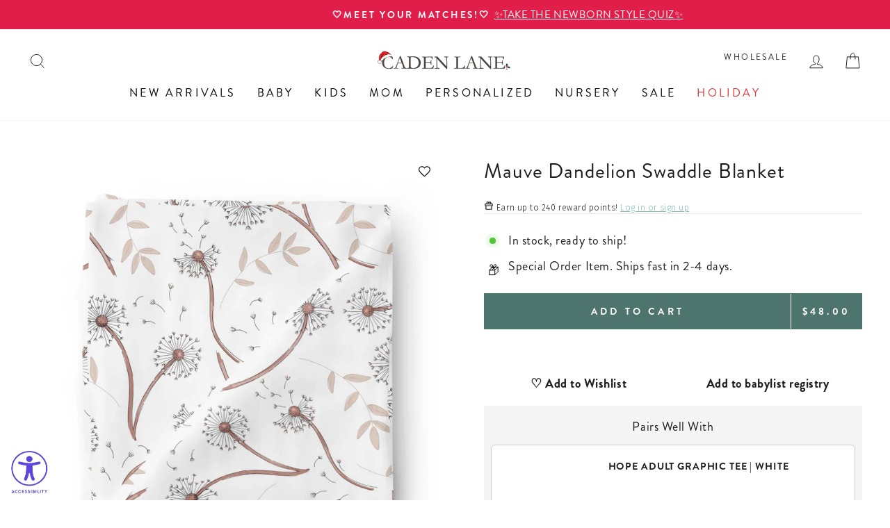

--- FILE ---
content_type: text/javascript; charset=utf-8
request_url: https://cadenlane.com/en-mx/cart/update.js
body_size: -126
content:
{"token":"hWN5jCV55WnZqPcFCdeGSNBR?key=0766c63172d5574a7765a2a3544a9d67","note":"","attributes":{"igId":"ig_c85058bf166ba187717567112c21f45c91fc","igTestGroups":"02c0b02545b0"},"original_total_price":0,"total_price":0,"total_discount":0,"total_weight":0.0,"item_count":0,"items":[],"requires_shipping":false,"currency":"USD","items_subtotal_price":0,"cart_level_discount_applications":[],"discount_codes":[],"items_changelog":{"added":[]}}

--- FILE ---
content_type: text/javascript
request_url: https://cadenlane.com/cdn/shop/t/278/assets/collection-carousel.js?v=181440506817150094101718856502
body_size: 143
content:
document.addEventListener("DOMContentLoaded",function(){const CLOSE_TAB="close-tab",CLOSING_TAB="closing-tab",DISPLAY_TAB="display-tab",SLIDE_LEFT="slide-left",CLOSED_TAB="closed-tab",POSITIONING_TAB="positioning-tab",END_TRANSITION="endtabtransition";let transitioning=!1;const dispatchEndTransition=element=>element.dispatchEvent(new Event(END_TRANSITION)),isOpened=element=>element.classList.contains(DISPLAY_TAB),waitTransition=(callback,content,wait=!0)=>{if(!wait){callback();return}let handlerCalled=!1;const handleEndTransition=event=>{event.target===content&&(handlerCalled=!0,content.removeEventListener(END_TRANSITION,handleEndTransition),callback())};content.addEventListener(END_TRANSITION,handleEndTransition),setTimeout(()=>{handlerCalled||dispatchEndTransition(content)},100)},toggleAriaAndClasses=(content,isOpen)=>{if(!content)return;const button=document.querySelector(`[data-target="${content.id}"]`);button.classList.toggle(CLOSED_TAB,!isOpen),button.setAttribute("aria-expanded",isOpen),content.setAttribute("aria-hidden",!isOpen)},showTab=content=>{if(transitioning||isOpened(content))return;content.classList.remove(CLOSE_TAB),content.classList.add(CLOSING_TAB),content.classList.add(POSITIONING_TAB),toggleAriaAndClasses(content,!0),transitioning=!0,waitTransition(()=>{transitioning=!1,content.classList.remove(CLOSING_TAB),content.classList.add(SLIDE_LEFT,CLOSE_TAB,DISPLAY_TAB),content.classList.remove(POSITIONING_TAB)},content,!0)},handleClosingTab=(button,content)=>{if(transitioning)return;const nav=button.closest(".tab-selection__nav"),openedButton=Array.from(nav.querySelectorAll(".tab-selection__nav-btn")).find(btn=>btn.ariaExpanded==="true"),openedContent=openedButton.closest(".tab-selection").querySelector(`#${openedButton.dataset.target}`);openedContent.classList.add(CLOSING_TAB),openedContent.classList.remove(CLOSE_TAB,DISPLAY_TAB),waitTransition(()=>{transitioning=!1,showTab(content),openedContent.classList.remove(SLIDE_LEFT),openedContent.classList.add(CLOSE_TAB),openedContent.classList.remove(CLOSING_TAB),toggleAriaAndClasses(openedContent,!1)},openedContent,!0)},onTabClick=event=>{const currentButton=event.currentTarget,currentContent=currentButton.closest(".tab-selection").querySelector(`#${currentButton.dataset.target}`);isOpened(currentContent)||handleClosingTab(currentButton,currentContent)};(()=>{const tabNavContainers=Array.from(document.querySelectorAll(".tab-selection__nav"));tabNavContainers.length<1||tabNavContainers.forEach(tabNavContainer=>{const tabs=Array.from(tabNavContainer.querySelectorAll(".tab-selection__nav-btn")),isSlider=tabNavContainer.closest(".tab-selection").querySelector(".slider-container");tabs.length<1||tabs.forEach(tab=>tab.addEventListener("click",onTabClick))})})()});
//# sourceMappingURL=/cdn/shop/t/278/assets/collection-carousel.js.map?v=181440506817150094101718856502


--- FILE ---
content_type: application/javascript
request_url: https://cdn-widgetsrepository.yotpo.com/widget-assets/widget-vugc-media-gallery/js/app-index.a9e0366d.js
body_size: 47964
content:
!function(){"use strict";try{if("undefined"!=typeof document){var e=document.createElement("style");e.appendChild(document.createTextNode(".vugc-card-container{position:relative}.vugc-media-card{display:flex;justify-content:center;align-items:center;margin:auto 0;cursor:pointer;width:100%;height:100%}.vugc-media-image{width:100%;height:100%;object-fit:cover}.vugc-media-card:hover .vugc-media-card-hover-container{display:flex}.vugc-media-card-hover-container{display:none;position:absolute;inset:0}.vugc-media-card-hover-source{display:flex;flex-direction:column;align-items:center;justify-content:center;flex-grow:1;opacity:.8}.vugc-media-card-icon-video{position:absolute;top:50%;left:50%;transform:translate(-50%,-50%)}.vugc-media-card-icon{width:40px;height:40px}.yotpo-vugc-header{line-height:35px;font-weight:700;font-size:23px}.yotpo-vugc-header.vugc-header-mobile-mode{font-size:20px;line-height:23px}.yotpo-vugc-media-gallery-widget{margin:0 auto 30px;display:flex;flex-direction:column}.yotpo-vugc-media-gallery-widget a:empty,.yotpo-vugc-media-gallery-widget article:empty,.yotpo-vugc-media-gallery-widget div:empty,.yotpo-vugc-media-gallery-widget dl:empty,.yotpo-vugc-media-gallery-widget h1:empty,.yotpo-vugc-media-gallery-widget h2:empty,.yotpo-vugc-media-gallery-widget h3:empty,.yotpo-vugc-media-gallery-widget h4:empty,.yotpo-vugc-media-gallery-widget h5:empty,.yotpo-vugc-media-gallery-widget h6:empty,.yotpo-vugc-media-gallery-widget p:empty,.yotpo-vugc-media-gallery-widget section:empty,.yotpo-vugc-media-gallery-widget ul:empty{display:block}[v-cloak]{display:none}.yotpo-vugc-header-container{display:flex;justify-content:space-between;align-items:center;flex-wrap:wrap}.yotpo-vugc-header-text{flex-grow:1;text-align:center}.yotpo-vugc-header-text[left]{text-align:left}.yotpo-vugc-header-text[right]{text-align:right}.yotpo-vugc-header-empty-space{width:140px}#yotpo-vugc-preview-mode-layout{height:690px;display:flex;justify-content:center;align-items:center}.yotpo-vugc-widget-clear{animation:none;animation-delay:0;animation-direction:normal;animation-duration:0;animation-fill-mode:none;animation-iteration-count:1;animation-name:none;animation-play-state:running;animation-timing-function:ease;backface-visibility:visible;background:0;background-attachment:scroll;background-clip:border-box;background-color:transparent;background-image:none;background-origin:padding-box;background-position:0 0;background-position-x:0;background-position-y:0;background-repeat:repeat;background-size:auto auto;border:0;border-style:none;border-width:medium;border-color:inherit;border-bottom:0;border-bottom-color:inherit;border-bottom-style:none;border-bottom-width:medium;border-collapse:separate;border-image:none;border-left:0;border-left-color:inherit;border-left-style:none;border-left-width:medium;border-radius:0;border-right:0;border-right-color:inherit;border-right-style:none;border-right-width:medium;border-spacing:0;border-top:0;border-top-color:inherit;border-top-style:none;border-top-width:medium;box-shadow:none;box-sizing:content-box;caption-side:top;clear:none;clip:auto;color:inherit;columns:auto;column-count:auto;column-fill:balance;column-gap:normal;column-rule:medium none currentColor;column-rule-color:currentColor;column-rule-style:none;column-rule-width:none;column-span:1;column-width:auto;content:normal;counter-increment:none;counter-reset:none;cursor:auto;direction:ltr;display:inline;empty-cells:show;float:none;font:normal;font-family:var(--primary-font-family);font-style:var(--primary-font-style);font-weight:var(--primary-font-weight);font-size:medium;font-variant:normal;height:auto;hyphens:none;inset:auto;letter-spacing:normal;line-height:normal;list-style:none;list-style-image:none;list-style-position:outside;list-style-type:disc;margin:0;max-height:none;max-width:none;min-height:0;min-width:0;opacity:1;orphans:0;outline:0;outline-color:invert;outline-style:none;outline-width:medium;overflow:visible;overflow-x:visible;overflow-y:visible;padding:0;page-break-after:auto;page-break-before:auto;page-break-inside:auto;perspective:none;perspective-origin:50% 50%;position:static;tab-size:8;table-layout:auto;text-align:inherit;text-align-last:auto;text-decoration:none;text-decoration-color:inherit;text-decoration-line:none;text-decoration-style:solid;text-indent:0;text-shadow:none;text-transform:none;transform:none;transform-style:flat;transition:none;transition-delay:0s;transition-duration:0s;transition-property:none;transition-timing-function:ease;unicode-bidi:normal;vertical-align:baseline;visibility:visible;white-space:normal;word-break:normal;widows:0;width:auto;word-spacing:normal;z-index:auto}.glide{position:relative;width:100%;box-sizing:border-box}.glide *{box-sizing:inherit}.glide__track{overflow:hidden}.glide__slides{position:relative;width:100%;list-style:none;backface-visibility:hidden;transform-style:preserve-3d;touch-action:pan-Y;overflow:hidden;margin:0;padding:0;white-space:nowrap;display:flex;flex-wrap:nowrap;will-change:transform}.glide__slides--dragging{user-select:none}.glide__slide{width:100%;height:100%;flex-shrink:0;white-space:normal;user-select:none;-webkit-touch-callout:none;-webkit-tap-highlight-color:transparent}.glide__slide a{user-select:none;-webkit-user-drag:none;-moz-user-select:none;-ms-user-select:none}.glide__arrows,.glide__bullets{-webkit-touch-callout:none;user-select:none}.glide--rtl{direction:rtl}.glide__arrow{position:absolute;display:block;top:50%;z-index:2;color:#fff;text-transform:uppercase;padding:9px 12px;background-color:transparent;border:2px solid rgba(255,255,255,.5);border-radius:4px;box-shadow:0 .25em .5em #0000001a;text-shadow:0 .25em .5em rgba(0,0,0,.1);opacity:1;cursor:pointer;transition:opacity .15s ease,border .3s ease-in-out;transform:translateY(-50%);line-height:1}.glide__arrow:focus{outline:none}.glide__arrow:hover{border-color:#fff}.glide__arrow--left{left:2em}.glide__arrow--right{right:2em}.glide__arrow--disabled{opacity:.33}.glide__bullets{position:absolute;z-index:2;bottom:2em;left:50%;display:inline-flex;list-style:none;transform:translate(-50%)}.glide__bullet{background-color:#ffffff80;width:9px;height:9px;padding:0;border-radius:50%;border:2px solid transparent;transition:all .3s ease-in-out;cursor:pointer;line-height:0;box-shadow:0 .25em .5em #0000001a;margin:0 .25em}.glide__bullet:focus{outline:none}.glide__bullet:hover,.glide__bullet:focus{border:2px solid #fff;background-color:#ffffff80}.glide__bullet--active{background-color:#fff}.glide--swipeable{cursor:grab;cursor:-moz-grab;cursor:-webkit-grab}.glide--dragging{cursor:grabbing;cursor:-moz-grabbing;cursor:-webkit-grabbing}.yotpo-vugc-upload-media-btn-container{display:flex;align-items:center;justify-content:space-between}.yotpo-vugc-upload-media-btn{display:flex;align-items:center;justify-content:space-around;font-family:Nunito Sans;font-size:14px;font-weight:600;line-height:18px;letter-spacing:0px;width:140px;height:30px;border:none;cursor:pointer}.yotpo-vugc-upload-media-btn-icon{width:16px;height:16px}")),document.head.appendChild(e)}}catch(o){console.error("vite-plugin-css-injected-by-js",o)}}();
var t=Object.defineProperty,e=(e,i,n)=>(((e,i,n)=>{i in e?t(e,i,{enumerable:!0,configurable:!0,writable:!0,value:n}):e[i]=n})(e,"symbol"!=typeof i?i+"":i,n),n),i=(t=>(t.CAROUSEL="carousel",t.STORY="story",t))(i||{}),n=(t=>(t[t.CAROUSEL=3]="CAROUSEL",t))(n||{}),o=(t=>(t[t.SLOW=5e3]="SLOW",t[t.MEDIUM=3e3]="MEDIUM",t[t.FAST=1500]="FAST",t))(o||{}),r=(t=>(t[t.SLOW=3e3]="SLOW",t[t.MEDIUM=2e3]="MEDIUM",t[t.FAST=1e3]="FAST",t))(r||{});class s{static adaptLayoutName(t){switch(t){case"carousel":return i.CAROUSEL;case"story":return i.STORY;default:return""}}}e(s,"category","vugc-media-gallery-widget");const a=["fonts.googleapis.com/css","cdn-widgetsrepository.yotpo.com/web-fonts/css","staticw2.yotpo.com/web-fonts/css"],c="yotpo-font",l=(t,e,i)=>{if(a.some((t=>e.url.includes(t))))((t,e,i)=>{const n=t.createElement("noscript"),o=t.createElement("link");o.rel="stylesheet",o.href=e.url,n.appendChild(o);const r=t.createElement("link");r.rel="preload",r.as="style",r.onload=()=>{r.onload=null,r.rel="stylesheet"},r.href=e.url,r.classList.add(c),i?(i.appendChild(r),i.appendChild(n)):(t.head.appendChild(r),t.head.appendChild(n))})(t,e,i);else{if(!e.url)return;((t,e,i)=>{const n=t.createElement("style");n.innerHTML=`\n  @font-face {\n    font-family: "${e.family}";\n    src: url('${e.url}');\n    font-display: swap;\n  }`,n.classList.add(c),i?i.appendChild(n):t.head.appendChild(n)})(t,e,i)}};function u(t){if(S(t)){const e={};for(let i=0;i<t.length;i++){const n=t[i],o=A(n)?p(n):u(n);if(o)for(const t in o)e[t]=o[t]}return e}return A(t)||O(t)?t:void 0}const d=/;(?![^(]*\))/g,h=/:([^]+)/,f=/\/\*.*?\*\//gs;function p(t){const e={};return t.replace(f,"").split(d).forEach((t=>{if(t){const i=t.split(h);i.length>1&&(e[i[0].trim()]=i[1].trim())}})),e}function g(t){let e="";if(A(t))e=t;else if(S(t))for(let i=0;i<t.length;i++){const n=g(t[i]);n&&(e+=n+" ")}else if(O(t))for(const i in t)t[i]&&(e+=i+" ");return e.trim()}function m(t,e){if(t===e)return!0;let i=_(t),n=_(e);if(i||n)return!(!i||!n)&&t.getTime()===e.getTime();if(i=E(t),n=E(e),i||n)return t===e;if(i=S(t),n=S(e),i||n)return!(!i||!n)&&function(t,e){if(t.length!==e.length)return!1;let i=!0;for(let n=0;i&&n<t.length;n++)i=m(t[n],e[n]);return i}(t,e);if(i=O(t),n=O(e),i||n){if(!i||!n)return!1;if(Object.keys(t).length!==Object.keys(e).length)return!1;for(const i in t){const n=t.hasOwnProperty(i),o=e.hasOwnProperty(i);if(n&&!o||!n&&o||!m(t[i],e[i]))return!1}}return String(t)===String(e)}function v(t,e){return t.findIndex((t=>m(t,e)))}const y=Object.assign,b=Object.prototype.hasOwnProperty,w=(t,e)=>b.call(t,e),S=Array.isArray,C=t=>"[object Map]"===L(t),_=t=>"[object Date]"===L(t),A=t=>"string"==typeof t,E=t=>"symbol"==typeof t,O=t=>null!==t&&"object"==typeof t,x=Object.prototype.toString,L=t=>x.call(t),I=t=>L(t).slice(8,-1),M=t=>A(t)&&"NaN"!==t&&"-"!==t[0]&&""+parseInt(t,10)===t,k=t=>{const e=Object.create(null);return i=>e[i]||(e[i]=t(i))},T=/-(\w)/g,R=k((t=>t.replace(T,((t,e)=>e?e.toUpperCase():"")))),D=/\B([A-Z])/g,P=k((t=>t.replace(D,"-$1").toLowerCase())),F=t=>{const e=parseFloat(t);return isNaN(e)?t:e};let V;function N(t,e=V){e&&e.active&&e.effects.push(t)}const U=t=>{const e=new Set(t);return e.w=0,e.n=0,e},$=t=>(t.w&W)>0,j=t=>(t.n&W)>0,B=new WeakMap;let H=0,W=1;const z=30;let G;const K=Symbol(""),q=Symbol("");class Z{constructor(t,e=null,i){this.fn=t,this.scheduler=e,this.active=!0,this.deps=[],this.parent=void 0,N(this,i)}run(){if(!this.active)return this.fn();let t=G,e=J;for(;t;){if(t===this)return;t=t.parent}try{return this.parent=G,G=this,J=!0,W=1<<++H,H<=z?(({deps:t})=>{if(t.length)for(let e=0;e<t.length;e++)t[e].w|=W})(this):Y(this),this.fn()}finally{H<=z&&(t=>{const{deps:e}=t;if(e.length){let i=0;for(let n=0;n<e.length;n++){const o=e[n];$(o)&&!j(o)?o.delete(t):e[i++]=o,o.w&=~W,o.n&=~W}e.length=i}})(this),W=1<<--H,G=this.parent,J=e,this.parent=void 0,this.deferStop&&this.stop()}}stop(){G===this?this.deferStop=!0:this.active&&(Y(this),this.onStop&&this.onStop(),this.active=!1)}}function Y(t){const{deps:e}=t;if(e.length){for(let i=0;i<e.length;i++)e[i].delete(t);e.length=0}}function X(t){t.effect.stop()}let J=!0;const Q=[];function tt(t,e,i){if(J&&G){let e=B.get(t);e||B.set(t,e=new Map);let n=e.get(i);n||e.set(i,n=U()),function(t,e){let i=!1;H<=z?j(t)||(t.n|=W,i=!$(t)):i=!t.has(G),i&&(t.add(G),G.deps.push(t))}(n)}}function et(t,e,i,n,o,r){const s=B.get(t);if(!s)return;let a=[];if("clear"===e)a=[...s.values()];else if("length"===i&&S(t)){const t=F(n);s.forEach(((e,i)=>{("length"===i||i>=t)&&a.push(e)}))}else switch(void 0!==i&&a.push(s.get(i)),e){case"add":S(t)?M(i)&&a.push(s.get("length")):(a.push(s.get(K)),C(t)&&a.push(s.get(q)));break;case"delete":S(t)||(a.push(s.get(K)),C(t)&&a.push(s.get(q)));break;case"set":C(t)&&a.push(s.get(K))}if(1===a.length)a[0]&&it(a[0]);else{const t=[];for(const e of a)e&&t.push(...e);it(U(t))}}function it(t,e){const i=S(t)?t:[...t];for(const n of i)n.computed&&nt(n);for(const n of i)n.computed||nt(n)}function nt(t,e){(t!==G||t.allowRecurse)&&(t.scheduler?t.scheduler():t.run())}const ot=function(t,e){const i=Object.create(null),n=t.split(",");for(let o=0;o<n.length;o++)i[n[o]]=!0;return e?t=>!!i[t.toLowerCase()]:t=>!!i[t]}("__proto__,__v_isRef,__isVue"),rt=new Set(Object.getOwnPropertyNames(Symbol).filter((t=>"arguments"!==t&&"caller"!==t)).map((t=>Symbol[t])).filter(E)),st=lt(),at=lt(!0),ct=function(){const t={};return["includes","indexOf","lastIndexOf"].forEach((e=>{t[e]=function(...t){const i=bt(this);for(let e=0,o=this.length;e<o;e++)tt(i,0,e+"");const n=i[e](...t);return-1===n||!1===n?i[e](...t.map(bt)):n}})),["push","pop","shift","unshift","splice"].forEach((e=>{t[e]=function(...t){Q.push(J),J=!1;const i=bt(this)[e].apply(this,t);return function(){const t=Q.pop();J=void 0===t||t}(),i}})),t}();function lt(t=!1,e=!1){return function(i,n,o){if("__v_isReactive"===n)return!t;if("__v_isReadonly"===n)return t;if("__v_isShallow"===n)return e;if("__v_raw"===n&&o===(t?e?gt:pt:e?ft:ht).get(i))return i;const r=S(i);if(!t&&r&&w(ct,n))return Reflect.get(ct,n,o);const s=Reflect.get(i,n,o);return(E(n)?rt.has(n):ot(n))||(t||tt(i,0,n),e)?s:wt(s)?r&&M(n)?s:s.value:O(s)?t?function(t){return vt(t,!0,dt,null,pt)}(s):mt(s):s}}const ut={get:st,set:function(t=!1){return function(e,i,n,o){let r=e[i];if(yt(r)&&wt(r)&&!wt(n))return!1;if(!t&&(!function(t){return!(!t||!t.__v_isShallow)}(n)&&!yt(n)&&(r=bt(r),n=bt(n)),!S(e)&&wt(r)&&!wt(n)))return r.value=n,!0;const s=S(e)&&M(i)?Number(i)<e.length:w(e,i),a=Reflect.set(e,i,n,o);return e===bt(o)&&(s?((t,e)=>!Object.is(t,e))(n,r)&&et(e,"set",i,n):et(e,"add",i,n)),a}}(),deleteProperty:function(t,e){const i=w(t,e);t[e];const n=Reflect.deleteProperty(t,e);return n&&i&&et(t,"delete",e,void 0),n},has:function(t,e){const i=Reflect.has(t,e);return(!E(e)||!rt.has(e))&&tt(t,0,e),i},ownKeys:function(t){return tt(t,0,S(t)?"length":K),Reflect.ownKeys(t)}},dt={get:at,set:(t,e)=>!0,deleteProperty:(t,e)=>!0},ht=new WeakMap,ft=new WeakMap,pt=new WeakMap,gt=new WeakMap;function mt(t){return yt(t)?t:vt(t,!1,ut,null,ht)}function vt(t,e,i,n,o){if(!O(t)||t.__v_raw&&(!e||!t.__v_isReactive))return t;const r=o.get(t);if(r)return r;const s=function(t){return t.__v_skip||!Object.isExtensible(t)?0:function(t){switch(t){case"Object":case"Array":return 1;case"Map":case"Set":case"WeakMap":case"WeakSet":return 2;default:return 0}}(I(t))}(t);if(0===s)return t;const a=new Proxy(t,2===s?n:i);return o.set(t,a),a}function yt(t){return!(!t||!t.__v_isReadonly)}function bt(t){const e=t&&t.__v_raw;return e?bt(e):t}function wt(t){return!(!t||!0!==t.__v_isRef)}let St=!1;const Ct=[],_t=Promise.resolve(),At=t=>_t.then(t),Et=t=>{Ct.includes(t)||Ct.push(t),St||(St=!0,At(Ot))},Ot=()=>{for(const t of Ct)t();Ct.length=0,St=!1},xt=/^(spellcheck|draggable|form|list|type)$/,Lt=({el:t,get:e,effect:i,arg:n,modifiers:o})=>{let r;"class"===n&&(t._class=t.className),i((()=>{let i=e();if(n)null!=o&&o.camel&&(n=R(n)),It(t,n,i,r);else{for(const e in i)It(t,e,i[e],r&&r[e]);for(const e in r)(!i||!(e in i))&&It(t,e,null)}r=i}))},It=(t,e,i,n)=>{if("class"===e)t.setAttribute("class",g(t._class?[t._class,i]:i)||"");else if("style"===e){i=u(i);const{style:e}=t;if(i)if(A(i))i!==n&&(e.cssText=i);else{for(const t in i)kt(e,t,i[t]);if(n&&!A(n))for(const t in n)null==i[t]&&kt(e,t,"")}else t.removeAttribute("style")}else t instanceof SVGElement||!(e in t)||xt.test(e)?"true-value"===e?t._trueValue=i:"false-value"===e?t._falseValue=i:null!=i?t.setAttribute(e,i):t.removeAttribute(e):(t[e]=i,"value"===e&&(t._value=i))},Mt=/\s*!important$/,kt=(t,e,i)=>{S(i)?i.forEach((i=>kt(t,e,i))):e.startsWith("--")?t.setProperty(e,i):Mt.test(i)?t.setProperty(P(e),i.replace(Mt,""),"important"):t[e]=i},Tt=(t,e)=>{const i=t.getAttribute(e);return null!=i&&t.removeAttribute(e),i},Rt=(t,e,i,n)=>{t.addEventListener(e,i,n)},Dt=/^[A-Za-z_$][\w$]*(?:\.[A-Za-z_$][\w$]*|\['[^']*?']|\["[^"]*?"]|\[\d+]|\[[A-Za-z_$][\w$]*])*$/,Pt=["ctrl","shift","alt","meta"],Ft={stop:t=>t.stopPropagation(),prevent:t=>t.preventDefault(),self:t=>t.target!==t.currentTarget,ctrl:t=>!t.ctrlKey,shift:t=>!t.shiftKey,alt:t=>!t.altKey,meta:t=>!t.metaKey,left:t=>"button"in t&&0!==t.button,middle:t=>"button"in t&&1!==t.button,right:t=>"button"in t&&2!==t.button,exact:(t,e)=>Pt.some((i=>t[`${i}Key`]&&!e[i]))},Vt=({el:t,get:e,exp:i,arg:n,modifiers:o})=>{if(!n)return;let r=Dt.test(i)?e(`(e => ${i}(e))`):e(`($event => { ${i} })`);if("vue:mounted"!==n){if("vue:unmounted"===n)return()=>r();if(o){"click"===n&&(o.right&&(n="contextmenu"),o.middle&&(n="mouseup"));const t=r;r=e=>{if(!("key"in e)||P(e.key)in o){for(const t in o){const i=Ft[t];if(i&&i(e,o))return}return t(e)}}}Rt(t,n,r,o)}else At(r)},Nt=({el:t,get:e,effect:i})=>{i((()=>{t.textContent=Ut(e())}))},Ut=t=>null==t?"":O(t)?JSON.stringify(t,null,2):String(t),$t=t=>"_value"in t?t._value:t.value,jt=(t,e)=>{const i=e?"_trueValue":"_falseValue";return i in t?t[i]:e},Bt=t=>{t.target.composing=!0},Ht=t=>{const e=t.target;e.composing&&(e.composing=!1,Wt(e,"input"))},Wt=(t,e)=>{const i=document.createEvent("HTMLEvents");i.initEvent(e,!0,!0),t.dispatchEvent(i)},zt=Object.create(null),Gt=(t,e,i)=>Kt(t,`return(${e})`,i),Kt=(t,e,i)=>{const n=zt[e]||(zt[e]=qt(e));try{return n(t,i)}catch(o){}},qt=t=>{try{return new Function("$data","$el",`with($data){${t}}`)}catch(e){return()=>{}}},Zt={bind:Lt,on:Vt,show:({el:t,get:e,effect:i})=>{const n=t.style.display;i((()=>{t.style.display=e()?n:"none"}))},text:Nt,html:({el:t,get:e,effect:i})=>{i((()=>{t.innerHTML=e()}))},model:({el:t,exp:e,get:i,effect:n,modifiers:o})=>{const r=t.type,s=i(`(val) => { ${e} = val }`),{trim:a,number:c="number"===r}=o||{};if("SELECT"===t.tagName){const e=t;Rt(t,"change",(()=>{const t=Array.prototype.filter.call(e.options,(t=>t.selected)).map((t=>c?F($t(t)):$t(t)));s(e.multiple?t:t[0])})),n((()=>{const t=i(),n=e.multiple;for(let i=0,o=e.options.length;i<o;i++){const o=e.options[i],r=$t(o);if(n)S(t)?o.selected=v(t,r)>-1:o.selected=t.has(r);else if(m($t(o),t))return void(e.selectedIndex!==i&&(e.selectedIndex=i))}!n&&-1!==e.selectedIndex&&(e.selectedIndex=-1)}))}else if("checkbox"===r){let e;Rt(t,"change",(()=>{const e=i(),n=t.checked;if(S(e)){const i=$t(t),o=v(e,i),r=-1!==o;if(n&&!r)s(e.concat(i));else if(!n&&r){const t=[...e];t.splice(o,1),s(t)}}else s(jt(t,n))})),n((()=>{const n=i();S(n)?t.checked=v(n,$t(t))>-1:n!==e&&(t.checked=m(n,jt(t,!0))),e=n}))}else if("radio"===r){let e;Rt(t,"change",(()=>{s($t(t))})),n((()=>{const n=i();n!==e&&(t.checked=m(n,$t(t)))}))}else{const e=t=>a?t.trim():c?F(t):t;Rt(t,"compositionstart",Bt),Rt(t,"compositionend",Ht),Rt(t,null!=o&&o.lazy?"change":"input",(()=>{t.composing||s(e(t.value))})),a&&Rt(t,"change",(()=>{t.value=t.value.trim()})),n((()=>{if(t.composing)return;const n=t.value,o=i();document.activeElement===t&&e(n)===o||n!==o&&(t.value=o)}))}},effect:({el:t,ctx:e,exp:i,effect:n})=>{At((()=>n((()=>Kt(e.scope,i,t)))))}},Yt=/([\s\S]*?)\s+(?:in|of)\s+([\s\S]*)/,Xt=/,([^,\}\]]*)(?:,([^,\}\]]*))?$/,Jt=/^\(|\)$/g,Qt=/^[{[]\s*((?:[\w_$]+\s*,?\s*)+)[\]}]$/,te=(t,e,i)=>{const n=e.match(Yt);if(!n)return;const o=t.nextSibling,r=t.parentElement,s=new Text("");r.insertBefore(s,t),r.removeChild(t);const a=n[2].trim();let c,l,u,d,h=n[1].trim().replace(Jt,"").trim(),f=!1,p="key",g=t.getAttribute(p)||t.getAttribute(p=":key")||t.getAttribute(p="v-bind:key");g&&(t.removeAttribute(p),"key"===p&&(g=JSON.stringify(g))),(d=h.match(Xt))&&(h=h.replace(Xt,"").trim(),l=d[1].trim(),d[2]&&(u=d[2].trim())),(d=h.match(Qt))&&(c=d[1].split(",").map((t=>t.trim())),f="["===h[0]);let m,v,y,b=!1;const w=(t,e,n,o)=>{const r={};c?c.forEach(((t,i)=>r[t]=e[f?i:t])):r[h]=e,o?(l&&(r[l]=o),u&&(r[u]=n)):l&&(r[l]=n);const s=de(i,r),a=g?Gt(s.scope,g):n;return t.set(a,n),s.key=a,s},C=(e,i)=>{const n=new fe(t,e);return n.key=e.key,n.insert(r,i),n};return i.effect((()=>{const t=Gt(i.scope,a),e=y;if([v,y]=(t=>{const e=new Map,i=[];if(S(t))for(let n=0;n<t.length;n++)i.push(w(e,t[n],n));else if("number"==typeof t)for(let n=0;n<t;n++)i.push(w(e,n+1,n));else if(O(t)){let n=0;for(const o in t)i.push(w(e,t[o],n++,o))}return[i,e]})(t),b){for(let e=0;e<m.length;e++)y.has(m[e].key)||m[e].remove();const t=[];let i,n,o=v.length;for(;o--;){const a=v[o],c=e.get(a.key);let l;null==c?l=C(a,i?i.el:s):(l=m[c],Object.assign(l.ctx.scope,a.scope),c!==o&&(m[c+1]!==i||n===i)&&(n=l,l.insert(r,i?i.el:s))),t.unshift(i=l)}m=t}else m=v.map((t=>C(t,s))),b=!0})),o},ee=({el:t,ctx:{scope:{$refs:e}},get:i,effect:n})=>{let o;return n((()=>{const n=i();e[n]=t,o&&n!==o&&delete e[o],o=n})),()=>{o&&delete e[o]}},ie=/^(?:v-|:|@)/,ne=/\.([\w-]+)/g;let oe=!1;const re=(t,e)=>{const i=t.nodeType;if(1===i){const i=t;if(i.hasAttribute("v-pre"))return;let n;if(Tt(i,"v-cloak"),n=Tt(i,"v-if"))return((t,e,i)=>{const n=t.parentElement,o=new Comment("v-if");n.insertBefore(o,t);const r=[{exp:e,el:t}];let s,a;for(;(s=t.nextElementSibling)&&(a=null,""===Tt(s,"v-else")||(a=Tt(s,"v-else-if")));)n.removeChild(s),r.push({exp:a,el:s});const c=t.nextSibling;n.removeChild(t);let l,u=-1;const d=()=>{l&&(n.insertBefore(o,l.el),l.remove(),l=void 0)};return i.effect((()=>{for(let t=0;t<r.length;t++){const{exp:e,el:s}=r[t];if(!e||Gt(i.scope,e))return void(t!==u&&(d(),l=new fe(s,i),l.insert(n,o),n.removeChild(o),u=t))}u=-1,d()})),c})(i,n,e);if(n=Tt(i,"v-for"))return te(i,n,e);if((n=Tt(i,"v-scope"))||""===n){const t=n?Gt(e.scope,n):{};e=de(e,t),t.$template&&le(i,t.$template)}const o=null!=Tt(i,"v-once");o&&(oe=!0),(n=Tt(i,"ref"))&&ce(i,ee,`"${n}"`,e),se(i,e);const r=[];for(const{name:t,value:s}of[...i.attributes])ie.test(t)&&"v-cloak"!==t&&("v-model"===t?r.unshift([t,s]):"@"===t[0]||/^v-on\b/.test(t)?r.push([t,s]):ae(i,t,s,e));for(const[t,s]of r)ae(i,t,s,e);o&&(oe=!1)}else if(3===i){const i=t.data;if(i.includes(e.delimiters[0])){let n,o=[],r=0;for(;n=e.delimitersRE.exec(i);){const t=i.slice(r,n.index);t&&o.push(JSON.stringify(t)),o.push(`$s(${n[1]})`),r=n.index+n[0].length}r<i.length&&o.push(JSON.stringify(i.slice(r))),ce(t,Nt,o.join("+"),e)}}else 11===i&&se(t,e)},se=(t,e)=>{let i=t.firstChild;for(;i;)i=re(i,e)||i.nextSibling},ae=(t,e,i,n)=>{let o,r,s;if(":"===(e=e.replace(ne,((t,e)=>((s||(s={}))[e]=!0,""))))[0])o=Lt,r=e.slice(1);else if("@"===e[0])o=Vt,r=e.slice(1);else{const t=e.indexOf(":"),i=t>0?e.slice(2,t):e.slice(2);o=Zt[i]||n.dirs[i],r=t>0?e.slice(t+1):void 0}o&&(o===Lt&&"ref"===r&&(o=ee),ce(t,o,i,n,r,s),t.removeAttribute(e))},ce=(t,e,i,n,o,r)=>{const s=e({el:t,get:(e=i)=>Gt(n.scope,e,t),effect:n.effect,ctx:n,exp:i,arg:o,modifiers:r});s&&n.cleanups.push(s)},le=(t,e)=>{if("#"!==e[0])t.innerHTML=e;else{const i=document.querySelector(e);t.appendChild(i.content.cloneNode(!0))}},ue=t=>{const e={delimiters:["{{","}}"],delimitersRE:/\{\{([^]+?)\}\}/g,...t,scope:t?t.scope:mt({}),dirs:t?t.dirs:{},effects:[],blocks:[],cleanups:[],effect:t=>{if(oe)return Et(t),t;const i=function(t,e){t.effect&&(t=t.effect.fn);const i=new Z(t);e&&(y(i,e),e.scope&&N(i,e.scope)),(!e||!e.lazy)&&i.run();const n=i.run.bind(i);return n.effect=i,n}(t,{scheduler:()=>Et(i)});return e.effects.push(i),i}};return e},de=(t,e={})=>{const i=t.scope,n=Object.create(i);Object.defineProperties(n,Object.getOwnPropertyDescriptors(e)),n.$refs=Object.create(i.$refs);const o=mt(new Proxy(n,{set:(t,e,n,r)=>r!==o||t.hasOwnProperty(e)?Reflect.set(t,e,n,r):Reflect.set(i,e,n)}));return he(o),{...t,scope:o}},he=t=>{for(const e of Object.keys(t))"function"==typeof t[e]&&(t[e]=t[e].bind(t))};class fe{get el(){return this.start||this.template}constructor(t,e,i=!1){this.isFragment=t instanceof HTMLTemplateElement,i?this.template=t:this.isFragment?this.template=t.content.cloneNode(!0):this.template=t.cloneNode(!0),i?this.ctx=e:(this.parentCtx=e,e.blocks.push(this),this.ctx=ue(e)),re(this.template,this.ctx)}insert(t,e=null){if(this.isFragment)if(this.start){let i,n=this.start;for(;n&&(i=n.nextSibling,t.insertBefore(n,e),n!==this.end);)n=i}else this.start=new Text(""),this.end=new Text(""),t.insertBefore(this.end,e),t.insertBefore(this.start,this.end),t.insertBefore(this.template,this.end);else t.insertBefore(this.template,e)}remove(){if(this.parentCtx&&((t,e)=>{const i=t.indexOf(e);i>-1&&t.splice(i,1)})(this.parentCtx.blocks,this),this.start){const t=this.start.parentNode;let e,i=this.start;for(;i&&(e=i.nextSibling,t.removeChild(i),i!==this.end);)i=e}else this.template.parentNode.removeChild(this.template);this.teardown()}teardown(){this.ctx.blocks.forEach((t=>{t.teardown()})),this.ctx.effects.forEach(X),this.ctx.cleanups.forEach((t=>t()))}}const pe=t=>t.replace(/[-.*+?^${}()|[\]\/\\]/g,"\\$&"),ge=t=>{const e=ue();if(t&&(e.scope=mt(t),he(e.scope),t.$delimiters)){const[i,n]=e.delimiters=t.$delimiters;e.delimitersRE=new RegExp(pe(i)+"([^]+?)"+pe(n),"g")}let i;return e.scope.$s=Ut,e.scope.$nextTick=At,e.scope.$refs=Object.create(null),{directive(t,i){return i?(e.dirs[t]=i,this):e.dirs[t]},mount(t){if("string"==typeof t&&!(t=document.querySelector(t)))return;let n;return n=(t=t||document.documentElement).hasAttribute("v-scope")?[t]:[...t.querySelectorAll("[v-scope]")].filter((t=>!t.matches("[v-scope] [v-scope]"))),n.length||(n=[t]),i=n.map((t=>new fe(t,e,!0))),this},unmount(){i.forEach((t=>t.teardown()))}}},me=document.currentScript;me&&me.hasAttribute("init")&&ge().mount();const ve=t=>{t.effect((()=>{const e=t.get().callback,i=new IntersectionObserver((t=>{t.find((t=>t.isIntersecting||t.intersectionRatio>0))&&(e(),i.disconnect())}),{threshold:[0]}),n=t.el?t.el:null;n&&i.observe(n)}))},ye={},be=function(t,e,i){if(!e||0===e.length)return t();const n=document.getElementsByTagName("link");return Promise.all(e.map((t=>{if((t=function(t){return"/"+t}(t))in ye)return;ye[t]=!0;const e=t.endsWith(".css"),o=e?'[rel="stylesheet"]':"";if(!!i)for(let i=n.length-1;i>=0;i--){const o=n[i];if(o.href===t&&(!e||"stylesheet"===o.rel))return}else if(document.querySelector(`link[href="${t}"]${o}`))return;const r=document.createElement("link");return r.rel=e?"stylesheet":"modulepreload",e||(r.as="script",r.crossOrigin=""),r.href=t,document.head.appendChild(r),e?new Promise(((e,i)=>{r.addEventListener("load",e),r.addEventListener("error",(()=>i(new Error(`Unable to preload CSS for ${t}`))))})):void 0}))).then((()=>t()))};var we={};
/*! For license information please see index.common.js.LICENSE.txt */!function(t){var e={732:function(t,e,i){var n=i(604),o=i.n(n),r=i(361),s=i.n(r)()(o());s.push([t.id,".yotpo-carousel{display:flex;justify-content:center;align-items:center}.yotpo-carousel .yotpo-carousel-arrow{padding:0;display:flex;justify-content:center;align-items:center;border-radius:41px;height:40px;width:40px;background-color:#fff;box-shadow:0px 0px 18px rgba(28,29,33,.12),0px 6px 6px rgba(28,29,33,.06)}.yotpo-carousel .yotpo-carousel-arrow:hover{box-shadow:0px 0px 18px rgba(28,29,33,.2),0px 6px 6px rgba(28,29,33,.1)}.yotpo-carousel .yotpo-carousel-arrow:focus-visible{outline:Highlight auto 5px;outline:-webkit-focus-ring-color auto 5px}","",{version:3,sources:["webpack://./src/carousel/component/carousel.scss"],names:[],mappings:"AAAA,gBAAgB,YAAY,CAAC,sBAAsB,CAAC,kBAAkB,CAAC,sCAAsC,SAAS,CAAC,YAAY,CAAC,sBAAsB,CAAC,kBAAkB,CAAC,kBAAkB,CAAC,WAAW,CAAC,UAAU,CAAC,qBAAqB,CAAC,yEAAyE,CAAC,4CAA4C,uEAAuE,CAAC,oDAAoD,0BAA0B,CAAC,yCAAyC",sourcesContent:[".yotpo-carousel{display:flex;justify-content:center;align-items:center}.yotpo-carousel .yotpo-carousel-arrow{padding:0;display:flex;justify-content:center;align-items:center;border-radius:41px;height:40px;width:40px;background-color:#fff;box-shadow:0px 0px 18px rgba(28,29,33,.12),0px 6px 6px rgba(28,29,33,.06)}.yotpo-carousel .yotpo-carousel-arrow:hover{box-shadow:0px 0px 18px rgba(28,29,33,.2),0px 6px 6px rgba(28,29,33,.1)}.yotpo-carousel .yotpo-carousel-arrow:focus-visible{outline:Highlight auto 5px;outline:-webkit-focus-ring-color auto 5px}"],sourceRoot:""}]),e.Z=s},361:function(t){t.exports=function(t){var e=[];return e.toString=function(){return this.map((function(e){var i="",n=void 0!==e[5];return e[4]&&(i+="@supports (".concat(e[4],") {")),e[2]&&(i+="@media ".concat(e[2]," {")),n&&(i+="@layer".concat(e[5].length>0?" ".concat(e[5]):""," {")),i+=t(e),n&&(i+="}"),e[2]&&(i+="}"),e[4]&&(i+="}"),i})).join("")},e.i=function(t,i,n,o,r){"string"==typeof t&&(t=[[null,t,void 0]]);var s={};if(n)for(var a=0;a<this.length;a++){var c=this[a][0];null!=c&&(s[c]=!0)}for(var l=0;l<t.length;l++){var u=[].concat(t[l]);n&&s[u[0]]||(void 0!==r&&(void 0===u[5]||(u[1]="@layer".concat(u[5].length>0?" ".concat(u[5]):""," {").concat(u[1],"}")),u[5]=r),i&&(u[2]?(u[1]="@media ".concat(u[2]," {").concat(u[1],"}"),u[2]=i):u[2]=i),o&&(u[4]?(u[1]="@supports (".concat(u[4],") {").concat(u[1],"}"),u[4]=o):u[4]="".concat(o)),e.push(u))}},e}},604:function(t){t.exports=function(t){var e=t[1],i=t[3];if(!i)return e;if("function"==typeof btoa){var n=btoa(unescape(encodeURIComponent(JSON.stringify(i)))),o="sourceMappingURL=data:application/json;charset=utf-8;base64,".concat(n),r="/*# ".concat(o," */");return[e].concat([r]).join("\n")}return[e].join("\n")}},487:function(t){var e=[];function i(t){for(var i=-1,n=0;n<e.length;n++)if(e[n].identifier===t){i=n;break}return i}function n(t,n){for(var r={},s=[],a=0;a<t.length;a++){var c=t[a],l=n.base?c[0]+n.base:c[0],u=r[l]||0,d="".concat(l," ").concat(u);r[l]=u+1;var h=i(d),f={css:c[1],media:c[2],sourceMap:c[3],supports:c[4],layer:c[5]};if(-1!==h)e[h].references++,e[h].updater(f);else{var p=o(f,n);n.byIndex=a,e.splice(a,0,{identifier:d,updater:p,references:1})}s.push(d)}return s}function o(t,e){var i=e.domAPI(e);return i.update(t),function(e){if(e){if(e.css===t.css&&e.media===t.media&&e.sourceMap===t.sourceMap&&e.supports===t.supports&&e.layer===t.layer)return;i.update(t=e)}else i.remove()}}t.exports=function(t,o){var r=n(t=t||[],o=o||{});return function(t){t=t||[];for(var s=0;s<r.length;s++){var a=i(r[s]);e[a].references--}for(var c=n(t,o),l=0;l<r.length;l++){var u=i(r[l]);0===e[u].references&&(e[u].updater(),e.splice(u,1))}r=c}}},52:function(t){var e={};t.exports=function(t,i){var n=function(t){if(void 0===e[t]){var i=document.querySelector(t);if(window.HTMLIFrameElement&&i instanceof window.HTMLIFrameElement)try{i=i.contentDocument.head}catch(n){i=null}e[t]=i}return e[t]}(t);if(!n)throw new Error("Couldn't find a style target. This probably means that the value for the 'insert' parameter is invalid.");n.appendChild(i)}},469:function(t){t.exports=function(t){var e=document.createElement("style");return t.setAttributes(e,t.attributes),t.insert(e,t.options),e}},10:function(t,e,i){t.exports=function(t){var e=i.nc;e&&t.setAttribute("nonce",e)}},631:function(t){t.exports=function(t){if("undefined"==typeof document)return{update:function(){},remove:function(){}};var e=t.insertStyleElement(t);return{update:function(i){!function(t,e,i){var n="";i.supports&&(n+="@supports (".concat(i.supports,") {")),i.media&&(n+="@media ".concat(i.media," {"));var o=void 0!==i.layer;o&&(n+="@layer".concat(i.layer.length>0?" ".concat(i.layer):""," {")),n+=i.css,o&&(n+="}"),i.media&&(n+="}"),i.supports&&(n+="}");var r=i.sourceMap;r&&"undefined"!=typeof btoa&&(n+="\n/*# sourceMappingURL=data:application/json;base64,".concat(btoa(unescape(encodeURIComponent(JSON.stringify(r))))," */")),e.styleTagTransform(n,t,e.options)}(e,t,i)},remove:function(){!function(t){if(null===t.parentNode)return!1;t.parentNode.removeChild(t)}(e)}}}},329:function(t){t.exports=function(t,e){if(e.styleSheet)e.styleSheet.cssText=t;else{for(;e.firstChild;)e.removeChild(e.firstChild);e.appendChild(document.createTextNode(t))}}}},i={};function n(t){var o=i[t];if(void 0!==o)return o.exports;var r=i[t]={id:t,exports:{}};return e[t](r,r.exports,n),r.exports}n.n=function(t){var e=t&&t.__esModule?function(){return t.default}:function(){return t};return n.d(e,{a:e}),e},n.d=function(t,e){for(var i in e)n.o(e,i)&&!n.o(t,i)&&Object.defineProperty(t,i,{enumerable:!0,get:e[i]})},n.o=function(t,e){return Object.prototype.hasOwnProperty.call(t,e)},n.r=function(t){"undefined"!=typeof Symbol&&Symbol.toStringTag&&Object.defineProperty(t,Symbol.toStringTag,{value:"Module"}),Object.defineProperty(t,"__esModule",{value:!0})},n.nc=void 0;var o={};!function(){var t,e,i;n.r(o),n.d(o,{CarouselComponent:function(){return Ci},CarouselHelper:function(){return r},CssService:function(){return Ai},ImageUrlBuilder:function(){return Ei},StarRatingsComponent:function(){return _i}}),(i=t||(t={})).SLOW="slow",i.MEDIUM="medium",i.FAST="fast",function(t){t.NEXT="next",t.PREV="prev"}(e||(e={}));class r{static setElementWidth(t,e){t.style.width=e}static addArrowsEventListeners(t,i){void 0!==i.eventsService?.onArrowClicked&&t.querySelectorAll(".yotpo-carousel-arrow:not(.arrow-clicked)").forEach((t=>{t.addEventListener("click",(()=>{const n=t.classList.contains("glide__arrow--right")?e.NEXT:e.PREV;i.eventsService?.onArrowClicked(n)})),t.classList.add("arrow-clicked")}))}static findActiveSlide(t,e){const i=this.getAllSlidesByIndex(t,e);for(const n of i)if(n&&this.isElementInView(n,t))return n;return null}static getAllSlidesByIndex(t,e){return t.querySelectorAll(`.glide__slide[data-slide-id="${e}"]`)}static isElementInView(t,e){const i=t.getBoundingClientRect(),n=e.getBoundingClientRect();return i.top>=n.top&&i.left>=n.left&&i.bottom<=n.bottom&&i.right<=n.right}static updateAriaLiveRegion(t,e){this.getSlides(t).forEach((t=>{const e=this.getDynamicContent(t);e&&(e.removeAttribute("aria-live"),e.removeAttribute("aria-atomic"))}));const i=this.findActiveSlide(t,e);if(i){const t=this.getDynamicContent(i);t&&(t.setAttribute("aria-live","polite"),t.setAttribute("aria-atomic","true"))}}static updateTabindexForFocusableElements(t){this.getSlides(t).forEach((e=>{const i=e.querySelectorAll('button, [role="button"], a, input, select, textarea, [tabindex]'),n=this.isElementInView(e,t);e.setAttribute("aria-hidden",n?"false":"true"),i.forEach((t=>{const e=t,i=e.getAttribute("tabindex");n?e.hasAttribute("data-dynamic-tabindex")&&e.setAttribute("tabindex","0"):(!i||Number(i)>=0)&&(e.setAttribute("data-dynamic-tabindex","true"),e.setAttribute("tabindex","-1"))}))}))}static getSlidesInView(t){return t?Array.from(this.getSlides(t)).filter((e=>this.isElementInView(e,t))):[]}static getSlideIndexesInView(t){return this.getSlidesInView(t).map((t=>parseInt(t.getAttribute("data-slide-id")||"0",10)))}static lazyLoadImages(t){const e=Array.from(this.getSlides(t)),i=r.getSlidesInView(t);e.forEach((t=>{if(i.includes(t)){const e=t.querySelectorAll("img");r.changeImgLoadingAttribute(e,"eager")}else{const e=t.querySelectorAll("img");r.changeImgLoadingAttribute(e,"lazy")}}))}static getSlides(t){return t.querySelectorAll(".glide__slide")}static changeImgLoadingAttribute(t,e){t.forEach((t=>{t.setAttribute("loading",e)}))}static getDynamicContent(t){return t.querySelector(".yotpo-vugc-dynamic-content")}}function s(t){return(s="function"==typeof Symbol&&"symbol"==typeof Symbol.iterator?function(t){return typeof t}:function(t){return t&&"function"==typeof Symbol&&t.constructor===Symbol&&t!==Symbol.prototype?"symbol":typeof t})(t)}function a(t,e){if(!(t instanceof e))throw new TypeError("Cannot call a class as a function")}function c(t,e){for(var i=0;i<e.length;i++){var n=e[i];n.enumerable=n.enumerable||!1,n.configurable=!0,"value"in n&&(n.writable=!0),Object.defineProperty(t,n.key,n)}}function l(t,e,i){return e&&c(t.prototype,e),i&&c(t,i),t}function u(t){return(u=Object.setPrototypeOf?Object.getPrototypeOf:function(t){return t.__proto__||Object.getPrototypeOf(t)})(t)}function d(t,e){return(d=Object.setPrototypeOf||function(t,e){return t.__proto__=e,t})(t,e)}function h(){return h="undefined"!=typeof Reflect&&Reflect.get?Reflect.get:function(t,e,i){var n=function(t,e){for(;!Object.prototype.hasOwnProperty.call(t,e)&&null!==(t=u(t)););return t}(t,e);if(n){var o=Object.getOwnPropertyDescriptor(n,e);return o.get?o.get.call(arguments.length<3?t:i):o.value}},h.apply(this,arguments)}var f={type:"slider",startAt:0,perView:1,focusAt:0,gap:10,autoplay:!1,hoverpause:!0,keyboard:!0,bound:!1,swipeThreshold:80,dragThreshold:120,perSwipe:"",touchRatio:.5,touchAngle:45,animationDuration:400,rewind:!0,rewindDuration:800,animationTimingFunc:"cubic-bezier(.165, .840, .440, 1)",waitForTransition:!0,throttle:10,direction:"ltr",peek:0,cloningRatio:1,breakpoints:{},classes:{swipeable:"glide--swipeable",dragging:"glide--dragging",direction:{ltr:"glide--ltr",rtl:"glide--rtl"},type:{slider:"glide--slider",carousel:"glide--carousel"},slide:{clone:"glide__slide--clone",active:"glide__slide--active"},arrow:{disabled:"glide__arrow--disabled"},nav:{active:"glide__bullet--active"}}};function p(t){return parseInt(t)}function g(t){return"string"==typeof t}function m(t){var e=s(t);return"function"===e||"object"===e&&!!t}function v(t){return"function"==typeof t}function y(t){return void 0===t}function b(t){return t.constructor===Array}function w(t,e,i){Object.defineProperty(t,e,i)}function S(t,e){var i=Object.assign({},t,e);return e.hasOwnProperty("classes")&&(i.classes=Object.assign({},t.classes,e.classes),e.classes.hasOwnProperty("direction")&&(i.classes.direction=Object.assign({},t.classes.direction,e.classes.direction)),e.classes.hasOwnProperty("type")&&(i.classes.type=Object.assign({},t.classes.type,e.classes.type)),e.classes.hasOwnProperty("slide")&&(i.classes.slide=Object.assign({},t.classes.slide,e.classes.slide)),e.classes.hasOwnProperty("arrow")&&(i.classes.arrow=Object.assign({},t.classes.arrow,e.classes.arrow)),e.classes.hasOwnProperty("nav")&&(i.classes.nav=Object.assign({},t.classes.nav,e.classes.nav))),e.hasOwnProperty("breakpoints")&&(i.breakpoints=Object.assign({},t.breakpoints,e.breakpoints)),i}var C=function(){function t(){var e=arguments.length>0&&void 0!==arguments[0]?arguments[0]:{};a(this,t),this.events=e,this.hop=e.hasOwnProperty}return l(t,[{key:"on",value:function(t,e){if(!b(t)){this.hop.call(this.events,t)||(this.events[t]=[]);var i=this.events[t].push(e)-1;return{remove:function(){delete this.events[t][i]}}}for(var n=0;n<t.length;n++)this.on(t[n],e)}},{key:"emit",value:function(t,e){if(b(t))for(var i=0;i<t.length;i++)this.emit(t[i],e);else this.hop.call(this.events,t)&&this.events[t].forEach((function(t){t(e||{})}))}}]),t}(),_=function(){function t(e){var i=arguments.length>1&&void 0!==arguments[1]?arguments[1]:{};a(this,t),this._c={},this._t=[],this._e=new C,this.disabled=!1,this.selector=e,this.settings=S(f,i),this.index=this.settings.startAt}return l(t,[{key:"mount",value:function(){var t=arguments.length>0&&void 0!==arguments[0]?arguments[0]:{};return this._e.emit("mount.before"),m(t)&&(this._c=function(t,e,i){var n={};for(var o in e)v(e[o])&&(n[o]=e[o](t,n,i));for(var r in n)v(n[r].mount)&&n[r].mount();return n}(this,t,this._e)),this._e.emit("mount.after"),this}},{key:"mutate",value:function(){var t=arguments.length>0&&void 0!==arguments[0]?arguments[0]:[];return b(t)&&(this._t=t),this}},{key:"update",value:function(){var t=arguments.length>0&&void 0!==arguments[0]?arguments[0]:{};return this.settings=S(this.settings,t),t.hasOwnProperty("startAt")&&(this.index=t.startAt),this._e.emit("update"),this}},{key:"go",value:function(t){return this._c.Run.make(t),this}},{key:"move",value:function(t){return this._c.Transition.disable(),this._c.Move.make(t),this}},{key:"destroy",value:function(){return this._e.emit("destroy"),this}},{key:"play",value:function(){var t=arguments.length>0&&void 0!==arguments[0]&&arguments[0];return t&&(this.settings.autoplay=t),this._e.emit("play"),this}},{key:"pause",value:function(){return this._e.emit("pause"),this}},{key:"disable",value:function(){return this.disabled=!0,this}},{key:"enable",value:function(){return this.disabled=!1,this}},{key:"on",value:function(t,e){return this._e.on(t,e),this}},{key:"isType",value:function(t){return this.settings.type===t}},{key:"settings",get:function(){return this._o},set:function(t){m(t)&&(this._o=t)}},{key:"index",get:function(){return this._i},set:function(t){this._i=p(t)}},{key:"type",get:function(){return this.settings.type}},{key:"disabled",get:function(){return this._d},set:function(t){this._d=!!t}}]),t}();function A(){return(new Date).getTime()}function E(t,e,i){var n,o,r,s,a=0;i||(i={});var c=function(){a=!1===i.leading?0:A(),n=null,s=t.apply(o,r),n||(o=r=null)},l=function(){var l=A();a||!1!==i.leading||(a=l);var u=e-(l-a);return o=this,r=arguments,u<=0||u>e?(n&&(clearTimeout(n),n=null),a=l,s=t.apply(o,r),n||(o=r=null)):n||!1===i.trailing||(n=setTimeout(c,u)),s};return l.cancel=function(){clearTimeout(n),a=0,n=o=r=null},l}var O={ltr:["marginLeft","marginRight"],rtl:["marginRight","marginLeft"]};function x(t){if(t&&t.parentNode){for(var e=t.parentNode.firstChild,i=[];e;e=e.nextSibling)1===e.nodeType&&e!==t&&i.push(e);return i}return[]}function L(t){return!!(t&&t instanceof window.HTMLElement)}function I(t){return Array.prototype.slice.call(t)}var M='[data-glide-el="track"]',k=function(){function t(){var e=arguments.length>0&&void 0!==arguments[0]?arguments[0]:{};a(this,t),this.listeners=e}return l(t,[{key:"on",value:function(t,e,i){var n=arguments.length>3&&void 0!==arguments[3]&&arguments[3];g(t)&&(t=[t]);for(var o=0;o<t.length;o++)this.listeners[t[o]]=i,e.addEventListener(t[o],this.listeners[t[o]],n)}},{key:"off",value:function(t,e){var i=arguments.length>2&&void 0!==arguments[2]&&arguments[2];g(t)&&(t=[t]);for(var n=0;n<t.length;n++)e.removeEventListener(t[n],this.listeners[t[n]],i)}},{key:"destroy",value:function(){delete this.listeners}}]),t}(),T=["ltr","rtl"],R={">":"<","<":">","=":"="};function D(t,e){return{modify:function(t){return e.Direction.is("rtl")?-t:t}}}function P(t,e){return{modify:function(t){var i=Math.floor(t/e.Sizes.slideWidth);return t+e.Gaps.value*i}}}function F(t,e){return{modify:function(t){return t+e.Clones.grow/2}}}function V(t,e){return{modify:function(i){if(t.settings.focusAt>=0){var n=e.Peek.value;return m(n)?i-n.before:i-n}return i}}}function N(t,e){return{modify:function(i){var n=e.Gaps.value,o=e.Sizes.width,r=t.settings.focusAt,s=e.Sizes.slideWidth;return"center"===r?i-(o/2-s/2):i-s*r-n*r}}}var U=!1;try{var $=Object.defineProperty({},"passive",{get:function(){U=!0}});window.addEventListener("testPassive",null,$),window.removeEventListener("testPassive",null,$)}catch(i){}var j=U,B=["touchstart","mousedown"],H=["touchmove","mousemove"],W=["touchend","touchcancel","mouseup","mouseleave"],z=["mousedown","mousemove","mouseup","mouseleave"],G='[data-glide-el^="controls"]',K="".concat(G,' [data-glide-dir*="<"]'),q="".concat(G,' [data-glide-dir*=">"]');function Z(t){return m(t)?(e=t,Object.keys(e).sort().reduce((function(t,i){return t[i]=e[i],t[i],t}),{})):{};var e}var Y={Html:function(t,e,i){var n={mount:function(){this.root=t.selector,this.track=this.root.querySelector(M),this.collectSlides()},collectSlides:function(){this.slides=I(this.wrapper.children).filter((function(e){return!e.classList.contains(t.settings.classes.slide.clone)}))}};return w(n,"root",{get:function(){return n._r},set:function(t){g(t)&&(t=document.querySelector(t)),L(t)&&(n._r=t)}}),w(n,"track",{get:function(){return n._t},set:function(t){L(t)?n._t=t:"Could not find track element. Please use ".concat(M," attribute.")}}),w(n,"wrapper",{get:function(){return n.track.children[0]}}),i.on("update",(function(){n.collectSlides()})),n},Translate:function(t,e,i){var n={set:function(i){var n,o,r,s=(n=t,o=e,r=[P,F,V,N].concat(n._t,[D]),{mutate:function(t){for(var e=0;e<r.length;e++){var i=r[e];v(i)&&v(i().modify)&&(t=i(n,o,void 0).modify(t))}return t}}).mutate(i),a="translate3d(".concat(-1*s,"px, 0px, 0px)");e.Html.wrapper.style.mozTransform=a,e.Html.wrapper.style.webkitTransform=a,e.Html.wrapper.style.transform=a},remove:function(){e.Html.wrapper.style.transform=""},getStartIndex:function(){var i=e.Sizes.length,n=t.index,o=t.settings.perView;return e.Run.isOffset(">")||e.Run.isOffset("|>")?i+(n-o):(n+o)%i},getTravelDistance:function(){var i=e.Sizes.slideWidth*t.settings.perView;return e.Run.isOffset(">")||e.Run.isOffset("|>")?-1*i:i}};return i.on("move",(function(o){if(!t.isType("carousel")||!e.Run.isOffset())return n.set(o.movement);e.Transition.after((function(){i.emit("translate.jump"),n.set(e.Sizes.slideWidth*t.index)}));var r=e.Sizes.slideWidth*e.Translate.getStartIndex();return n.set(r-e.Translate.getTravelDistance())})),i.on("destroy",(function(){n.remove()})),n},Transition:function(t,e,i){var n=!1,o={compose:function(e){var i=t.settings;return n?"".concat(e," 0ms ").concat(i.animationTimingFunc):"".concat(e," ").concat(this.duration,"ms ").concat(i.animationTimingFunc)},set:function(){var t=arguments.length>0&&void 0!==arguments[0]?arguments[0]:"transform";e.Html.wrapper.style.transition=this.compose(t)},remove:function(){e.Html.wrapper.style.transition=""},after:function(t){setTimeout((function(){t()}),this.duration)},enable:function(){n=!1,this.set()},disable:function(){n=!0,this.set()}};return w(o,"duration",{get:function(){var i=t.settings;return t.isType("slider")&&e.Run.offset?i.rewindDuration:i.animationDuration}}),i.on("move",(function(){o.set()})),i.on(["build.before","resize","translate.jump"],(function(){o.disable()})),i.on("run",(function(){o.enable()})),i.on("destroy",(function(){o.remove()})),o},Direction:function(t,e,i){var n={mount:function(){this.value=t.settings.direction},resolve:function(t){var e=t.slice(0,1);return this.is("rtl")?t.split(e).join(R[e]):t},is:function(t){return this.value===t},addClass:function(){e.Html.root.classList.add(t.settings.classes.direction[this.value])},removeClass:function(){e.Html.root.classList.remove(t.settings.classes.direction[this.value])}};return w(n,"value",{get:function(){return n._v},set:function(t){T.indexOf(t)>-1&&(n._v=t)}}),i.on(["destroy","update"],(function(){n.removeClass()})),i.on("update",(function(){n.mount()})),i.on(["build.before","update"],(function(){n.addClass()})),n},Peek:function(t,e,i){var n={mount:function(){this.value=t.settings.peek}};return w(n,"value",{get:function(){return n._v},set:function(t){m(t)?(t.before=p(t.before),t.after=p(t.after)):t=p(t),n._v=t}}),w(n,"reductor",{get:function(){var e=n.value,i=t.settings.perView;return m(e)?e.before/i+e.after/i:2*e/i}}),i.on(["resize","update"],(function(){n.mount()})),n},Sizes:function(t,e,i){var n={setupSlides:function(){for(var t="".concat(this.slideWidth,"px"),i=e.Html.slides,n=0;n<i.length;n++)i[n].style.width=t},setupWrapper:function(){e.Html.wrapper.style.width="".concat(this.wrapperSize,"px")},remove:function(){for(var t=e.Html.slides,i=0;i<t.length;i++)t[i].style.width="";e.Html.wrapper.style.width=""}};return w(n,"length",{get:function(){return e.Html.slides.length}}),w(n,"width",{get:function(){return e.Html.track.offsetWidth}}),w(n,"wrapperSize",{get:function(){return n.slideWidth*n.length+e.Gaps.grow+e.Clones.grow}}),w(n,"slideWidth",{get:function(){return n.width/t.settings.perView-e.Peek.reductor-e.Gaps.reductor}}),i.on(["build.before","resize","update"],(function(){n.setupSlides(),n.setupWrapper()})),i.on("destroy",(function(){n.remove()})),n},Gaps:function(t,e,i){var n={apply:function(t){for(var i=0,n=t.length;i<n;i++){var o=t[i].style,r=e.Direction.value;o[O[r][0]]=0!==i?"".concat(this.value/2,"px"):"",i!==t.length-1?o[O[r][1]]="".concat(this.value/2,"px"):o[O[r][1]]=""}},remove:function(t){for(var e=0,i=t.length;e<i;e++){var n=t[e].style;n.marginLeft="",n.marginRight=""}}};return w(n,"value",{get:function(){return p(t.settings.gap)}}),w(n,"grow",{get:function(){return n.value*e.Sizes.length}}),w(n,"reductor",{get:function(){var e=t.settings.perView;return n.value*(e-1)/e}}),i.on(["build.after","update"],E((function(){n.apply(e.Html.wrapper.children)}),30)),i.on("destroy",(function(){n.remove(e.Html.wrapper.children)})),n},Move:function(t,e,i){var n={mount:function(){this._o=0},make:function(){var t=this,n=arguments.length>0&&void 0!==arguments[0]?arguments[0]:0;this.offset=n,i.emit("move",{movement:this.value}),e.Transition.after((function(){i.emit("move.after",{movement:t.value})}))}};return w(n,"offset",{get:function(){return n._o},set:function(t){n._o=y(t)?0:p(t)}}),w(n,"translate",{get:function(){return e.Sizes.slideWidth*t.index}}),w(n,"value",{get:function(){var t=this.offset,i=this.translate;return e.Direction.is("rtl")?i+t:i-t}}),i.on(["build.before","run"],(function(){n.make()})),n},Clones:function(t,e,i){var n={mount:function(){this.items=[],t.isType("carousel")&&(this.items=this.collect())},collect:function(){var i=arguments.length>0&&void 0!==arguments[0]?arguments[0]:[],n=e.Html.slides,o=t.settings,r=o.perView,s=o.classes,a=o.cloningRatio;if(0!==n.length)for(var c=r+ +!!t.settings.peek+Math.round(r/2),l=n.slice(0,c).reverse(),u=n.slice(-1*c),d=0;d<Math.max(a,Math.floor(r/n.length));d++){for(var h=0;h<l.length;h++){var f=l[h].cloneNode(!0);f.classList.add(s.slide.clone),i.push(f)}for(var p=0;p<u.length;p++){var g=u[p].cloneNode(!0);g.classList.add(s.slide.clone),i.unshift(g)}}return i},append:function(){for(var t=this.items,i=e.Html,n=i.wrapper,o=i.slides,r=Math.floor(t.length/2),s=t.slice(0,r).reverse(),a=t.slice(-1*r).reverse(),c="".concat(e.Sizes.slideWidth,"px"),l=0;l<a.length;l++)n.appendChild(a[l]);for(var u=0;u<s.length;u++)n.insertBefore(s[u],o[0]);for(var d=0;d<t.length;d++)t[d].style.width=c},remove:function(){for(var t=this.items,i=0;i<t.length;i++)e.Html.wrapper.removeChild(t[i])}};return w(n,"grow",{get:function(){return(e.Sizes.slideWidth+e.Gaps.value)*n.items.length}}),i.on("update",(function(){n.remove(),n.mount(),n.append()})),i.on("build.before",(function(){t.isType("carousel")&&n.append()})),i.on("destroy",(function(){n.remove()})),n},Resize:function(t,e,i){var n=new k,o={mount:function(){this.bind()},bind:function(){n.on("resize",window,E((function(){i.emit("resize")}),t.settings.throttle))},unbind:function(){n.off("resize",window)}};return i.on("destroy",(function(){o.unbind(),n.destroy()})),o},Build:function(t,e,i){var n={mount:function(){i.emit("build.before"),this.typeClass(),this.activeClass(),i.emit("build.after")},typeClass:function(){e.Html.root.classList.add(t.settings.classes.type[t.settings.type])},activeClass:function(){var i=t.settings.classes,n=e.Html.slides[t.index];n&&(n.classList.add(i.slide.active),x(n).forEach((function(t){t.classList.remove(i.slide.active)})))},removeClasses:function(){var i=t.settings.classes,n=i.type,o=i.slide;e.Html.root.classList.remove(n[t.settings.type]),e.Html.slides.forEach((function(t){t.classList.remove(o.active)}))}};return i.on(["destroy","update"],(function(){n.removeClasses()})),i.on(["resize","update"],(function(){n.mount()})),i.on("move.after",(function(){n.activeClass()})),n},Run:function(t,e,i){var n={mount:function(){this._o=!1},make:function(n){var o=this;t.disabled||(!t.settings.waitForTransition||t.disable(),this.move=n,i.emit("run.before",this.move),this.calculate(),i.emit("run",this.move),e.Transition.after((function(){o.isStart()&&i.emit("run.start",o.move),o.isEnd()&&i.emit("run.end",o.move),o.isOffset()&&(o._o=!1,i.emit("run.offset",o.move)),i.emit("run.after",o.move),t.enable()})))},calculate:function(){var e,i,o=this.move,r=this.length,s=o.steps,a=o.direction,c=1;if("="===a)return t.settings.bound&&p(s)>r?void(t.index=r):void(t.index=s);if(">"!==a||">"!==s)if("<"!==a||"<"!==s){if("|"===a&&(c=t.settings.perView||1),">"===a||"|"===a&&">"===s){var l=(e=c,i=t.index,t.isType("carousel")?i+e:i+(e-i%e));return l>r&&(this._o=!0),void(t.index=function(e,i){var o=n.length;return e<=o?e:t.isType("carousel")?e-(o+1):t.settings.rewind?n.isBound()&&!n.isEnd()?o:0:n.isBound()?o:Math.floor(o/i)*i}(l,c))}if("<"===a||"|"===a&&"<"===s){var u=function(e){var i=t.index;return t.isType("carousel")?i-e:(Math.ceil(i/e)-1)*e}(c);return u<0&&(this._o=!0),void(t.index=function(e,i){var o=n.length;return e>=0?e:t.isType("carousel")?e+(o+1):t.settings.rewind?n.isBound()&&n.isStart()?o:Math.floor(o/i)*i:0}(u,c))}"Invalid direction pattern [".concat(a).concat(s,"] has been used")}else t.index=0;else t.index=r},isStart:function(){return t.index<=0},isEnd:function(){return t.index>=this.length},isOffset:function(){var t=arguments.length>0&&void 0!==arguments[0]?arguments[0]:void 0;return t?!!this._o&&("|>"===t?"|"===this.move.direction&&">"===this.move.steps:"|<"===t?"|"===this.move.direction&&"<"===this.move.steps:this.move.direction===t):this._o},isBound:function(){return t.isType("slider")&&"center"!==t.settings.focusAt&&t.settings.bound}};return w(n,"move",{get:function(){return this._m},set:function(t){var e=t.substr(1);this._m={direction:t.substr(0,1),steps:e?p(e)?p(e):e:0}}}),w(n,"length",{get:function(){var i=t.settings,n=e.Html.slides.length;return this.isBound()?n-1-(p(i.perView)-1)+p(i.focusAt):n-1}}),w(n,"offset",{get:function(){return this._o}}),n},Swipe:function(t,e,i){var n=new k,o=0,r=0,s=0,a=!1,c=!!j&&{passive:!0},l={mount:function(){this.bindSwipeStart()},start:function(e){if(!a&&!t.disabled){this.disable();var n=this.touches(e);o=null,r=p(n.pageX),s=p(n.pageY),this.bindSwipeMove(),this.bindSwipeEnd(),i.emit("swipe.start")}},move:function(n){if(!t.disabled){var a=t.settings,c=a.touchAngle,l=a.touchRatio,u=a.classes,d=this.touches(n),h=p(d.pageX)-r,f=p(d.pageY)-s,g=Math.abs(h<<2),m=Math.abs(f<<2),v=Math.sqrt(g+m),y=Math.sqrt(m);if(!(180*(o=Math.asin(y/v))/Math.PI<c))return!1;n.stopPropagation(),e.Move.make(h*parseFloat(l)),e.Html.root.classList.add(u.dragging),i.emit("swipe.move")}},end:function(n){if(!t.disabled){var s=t.settings,a=s.perSwipe,c=s.touchAngle,l=s.classes,u=this.touches(n),d=this.threshold(n),h=u.pageX-r,f=180*o/Math.PI;this.enable(),h>d&&f<c?e.Run.make(e.Direction.resolve("".concat(a,"<"))):h<-d&&f<c?e.Run.make(e.Direction.resolve("".concat(a,">"))):e.Move.make(),e.Html.root.classList.remove(l.dragging),this.unbindSwipeMove(),this.unbindSwipeEnd(),i.emit("swipe.end")}},bindSwipeStart:function(){var i=this,o=t.settings,r=o.swipeThreshold,s=o.dragThreshold;r&&n.on(B[0],e.Html.wrapper,(function(t){i.start(t)}),c),s&&n.on(B[1],e.Html.wrapper,(function(t){i.start(t)}),c)},unbindSwipeStart:function(){n.off(B[0],e.Html.wrapper,c),n.off(B[1],e.Html.wrapper,c)},bindSwipeMove:function(){var i=this;n.on(H,e.Html.wrapper,E((function(t){i.move(t)}),t.settings.throttle),c)},unbindSwipeMove:function(){n.off(H,e.Html.wrapper,c)},bindSwipeEnd:function(){var t=this;n.on(W,e.Html.wrapper,(function(e){t.end(e)}))},unbindSwipeEnd:function(){n.off(W,e.Html.wrapper)},touches:function(t){return z.indexOf(t.type)>-1?t:t.touches[0]||t.changedTouches[0]},threshold:function(e){var i=t.settings;return z.indexOf(e.type)>-1?i.dragThreshold:i.swipeThreshold},enable:function(){return a=!1,e.Transition.enable(),this},disable:function(){return a=!0,e.Transition.disable(),this}};return i.on("build.after",(function(){e.Html.root.classList.add(t.settings.classes.swipeable)})),i.on("destroy",(function(){l.unbindSwipeStart(),l.unbindSwipeMove(),l.unbindSwipeEnd(),n.destroy()})),l},Images:function(t,e,i){var n=new k,o={mount:function(){this.bind()},bind:function(){n.on("dragstart",e.Html.wrapper,this.dragstart)},unbind:function(){n.off("dragstart",e.Html.wrapper)},dragstart:function(t){t.preventDefault()}};return i.on("destroy",(function(){o.unbind(),n.destroy()})),o},Anchors:function(t,e,i){var n=new k,o=!1,r=!1,s={mount:function(){this._a=e.Html.wrapper.querySelectorAll("a"),this.bind()},bind:function(){n.on("click",e.Html.wrapper,this.click)},unbind:function(){n.off("click",e.Html.wrapper)},click:function(t){r&&(t.stopPropagation(),t.preventDefault())},detach:function(){if(r=!0,!o){for(var t=0;t<this.items.length;t++)this.items[t].draggable=!1;o=!0}return this},attach:function(){if(r=!1,o){for(var t=0;t<this.items.length;t++)this.items[t].draggable=!0;o=!1}return this}};return w(s,"items",{get:function(){return s._a}}),i.on("swipe.move",(function(){s.detach()})),i.on("swipe.end",(function(){e.Transition.after((function(){s.attach()}))})),i.on("destroy",(function(){s.attach(),s.unbind(),n.destroy()})),s},Controls:function(t,e,i){var n=new k,o=!!j&&{passive:!0},r={mount:function(){this._n=e.Html.root.querySelectorAll('[data-glide-el="controls[nav]"]'),this._c=e.Html.root.querySelectorAll(G),this._arrowControls={previous:e.Html.root.querySelectorAll(K),next:e.Html.root.querySelectorAll(q)},this.addBindings()},setActive:function(){for(var t=0;t<this._n.length;t++)this.addClass(this._n[t].children)},removeActive:function(){for(var t=0;t<this._n.length;t++)this.removeClass(this._n[t].children)},addClass:function(e){var i=t.settings,n=e[t.index];n&&n&&(n.classList.add(i.classes.nav.active),x(n).forEach((function(t){t.classList.remove(i.classes.nav.active)})))},removeClass:function(e){var i=e[t.index];i&&i.classList.remove(t.settings.classes.nav.active)},setArrowState:function(){if(!t.settings.rewind){var i=r._arrowControls.next,n=r._arrowControls.previous;this.resetArrowState(i,n),0===t.index&&this.disableArrow(n),t.index===e.Run.length&&this.disableArrow(i)}},resetArrowState:function(){for(var e=t.settings,i=arguments.length,n=new Array(i),o=0;o<i;o++)n[o]=arguments[o];n.forEach((function(t){I(t).forEach((function(t){t.classList.remove(e.classes.arrow.disabled)}))}))},disableArrow:function(){for(var e=t.settings,i=arguments.length,n=new Array(i),o=0;o<i;o++)n[o]=arguments[o];n.forEach((function(t){I(t).forEach((function(t){t.classList.add(e.classes.arrow.disabled)}))}))},addBindings:function(){for(var t=0;t<this._c.length;t++)this.bind(this._c[t].children)},removeBindings:function(){for(var t=0;t<this._c.length;t++)this.unbind(this._c[t].children)},bind:function(t){for(var e=0;e<t.length;e++)n.on("click",t[e],this.click),n.on("touchstart",t[e],this.click,o)},unbind:function(t){for(var e=0;e<t.length;e++)n.off(["click","touchstart"],t[e])},click:function(t){j||"touchstart"!==t.type||t.preventDefault();var i=t.currentTarget.getAttribute("data-glide-dir");e.Run.make(e.Direction.resolve(i))}};return w(r,"items",{get:function(){return r._c}}),i.on(["mount.after","move.after"],(function(){r.setActive()})),i.on(["mount.after","run"],(function(){r.setArrowState()})),i.on("destroy",(function(){r.removeBindings(),r.removeActive(),n.destroy()})),r},Keyboard:function(t,e,i){var n=new k,o={mount:function(){t.settings.keyboard&&this.bind()},bind:function(){n.on("keyup",document,this.press)},unbind:function(){n.off("keyup",document)},press:function(i){var n=t.settings.perSwipe;"ArrowRight"===i.code&&e.Run.make(e.Direction.resolve("".concat(n,">"))),"ArrowLeft"===i.code&&e.Run.make(e.Direction.resolve("".concat(n,"<")))}};return i.on(["destroy","update"],(function(){o.unbind()})),i.on("update",(function(){o.mount()})),i.on("destroy",(function(){n.destroy()})),o},Autoplay:function(t,e,i){var n=new k,o={mount:function(){this.enable(),this.start(),t.settings.hoverpause&&this.bind()},enable:function(){this._e=!0},disable:function(){this._e=!1},start:function(){var n=this;this._e&&(this.enable(),t.settings.autoplay&&y(this._i)&&(this._i=setInterval((function(){n.stop(),e.Run.make(">"),n.start(),i.emit("autoplay")}),this.time)))},stop:function(){this._i=clearInterval(this._i)},bind:function(){var t=this;n.on("mouseover",e.Html.root,(function(){t._e&&t.stop()})),n.on("mouseout",e.Html.root,(function(){t._e&&t.start()}))},unbind:function(){n.off(["mouseover","mouseout"],e.Html.root)}};return w(o,"time",{get:function(){return p(e.Html.slides[t.index].getAttribute("data-glide-autoplay")||t.settings.autoplay)}}),i.on(["destroy","update"],(function(){o.unbind()})),i.on(["run.before","swipe.start","update"],(function(){o.stop()})),i.on(["pause","destroy"],(function(){o.disable(),o.stop()})),i.on(["run.after","swipe.end"],(function(){o.start()})),i.on(["play"],(function(){o.enable(),o.start()})),i.on("update",(function(){o.mount()})),i.on("destroy",(function(){n.destroy()})),o},Breakpoints:function(t,e,i){var n=new k,o=t.settings,r=Z(o.breakpoints),s=Object.assign({},o),a={match:function(t){if(void 0!==window.matchMedia)for(var e in t)if(t.hasOwnProperty(e)&&window.matchMedia("(max-width: ".concat(e,"px)")).matches)return t[e];return s}};return Object.assign(o,a.match(r)),n.on("resize",window,E((function(){t.settings=S(o,a.match(r))}),t.settings.throttle)),i.on("update",(function(){r=Z(r),s=Object.assign({},o)})),i.on("destroy",(function(){n.off("resize",window)})),a}},X=function(t){!function(t,e){if("function"!=typeof e&&null!==e)throw new TypeError("Super expression must either be null or a function");t.prototype=Object.create(e&&e.prototype,{constructor:{value:t,writable:!0,configurable:!0}}),e&&d(t,e)}(i,t);var e=function(t){var e=function(){if("undefined"==typeof Reflect||!Reflect.construct)return!1;if(Reflect.construct.sham)return!1;if("function"==typeof Proxy)return!0;try{return Boolean.prototype.valueOf.call(Reflect.construct(Boolean,[],(function(){}))),!0}catch(t){return!1}}();return function(){var i,n=u(t);if(e){var o=u(this).constructor;i=Reflect.construct(n,arguments,o)}else i=n.apply(this,arguments);return function(t,e){if(e&&("object"==typeof e||"function"==typeof e))return e;if(void 0!==e)throw new TypeError("Derived constructors may only return object or undefined");return function(t){if(void 0===t)throw new ReferenceError("this hasn't been initialised - super() hasn't been called");return t}(t)}(this,i)}}(i);function i(){return a(this,i),e.apply(this,arguments)}return l(i,[{key:"mount",value:function(){var t=arguments.length>0&&void 0!==arguments[0]?arguments[0]:{};return h(u(i.prototype),"mount",this).call(this,Object.assign({},Y,t))}}]),i}(_);class J{constructor(t,e){this.numOfSlides=t.numOfSlides,this.carouselOptionsModel=t,this.glideSelector=e,this.eventsService=t.eventsService}init(t,e){r.setElementWidth(t,`${e}px`);const i=new X(this.glideSelector,this.calculateGlideSliderOptions());return i.on("mount.after",(()=>this.onLoaded())).mount(),this.makeAllSlidesElementsFocusable(t),i}calculateGlideSliderOptions(){return{type:"slider",perView:this.numOfSlides,gap:this.carouselOptionsModel.gapBetweenCards}}makeAllSlidesElementsFocusable(t){t&&r.updateTabindexForFocusableElements(t)}onLoaded(){if(this.eventsService?.onLoaded){const t=this.getSlideIndexesInView();this.eventsService?.onLoaded(t)}}getSlideIndexesInView(){return this.numOfSlides?Array.from({length:this.numOfSlides},((t,e)=>e)):[]}}function Q(t){if(ut(t)){const e={};for(let i=0;i<t.length;i++){const n=t[i],o=ft(n)?nt(n):Q(n);if(o)for(const t in o)e[t]=o[t]}return e}return ft(t)||gt(t)?t:void 0}const tt=/;(?![^(]*\))/g,et=/:([^]+)/,it=/\/\*.*?\*\//gs;function nt(t){const e={};return t.replace(it,"").split(tt).forEach((t=>{if(t){const i=t.split(et);i.length>1&&(e[i[0].trim()]=i[1].trim())}})),e}function ot(t){let e="";if(ft(t))e=t;else if(ut(t))for(let i=0;i<t.length;i++){const n=ot(t[i]);n&&(e+=n+" ")}else if(gt(t))for(const i in t)t[i]&&(e+=i+" ");return e.trim()}function rt(t,e){if(t===e)return!0;let i=ht(t),n=ht(e);if(i||n)return!(!i||!n)&&t.getTime()===e.getTime();if(i=pt(t),n=pt(e),i||n)return t===e;if(i=ut(t),n=ut(e),i||n)return!(!i||!n)&&function(t,e){if(t.length!==e.length)return!1;let i=!0;for(let n=0;i&&n<t.length;n++)i=rt(t[n],e[n]);return i}(t,e);if(i=gt(t),n=gt(e),i||n){if(!i||!n)return!1;if(Object.keys(t).length!==Object.keys(e).length)return!1;for(const i in t){const n=t.hasOwnProperty(i),o=e.hasOwnProperty(i);if(n&&!o||!n&&o||!rt(t[i],e[i]))return!1}}return String(t)===String(e)}function st(t,e){return t.findIndex((t=>rt(t,e)))}const at=Object.assign,ct=Object.prototype.hasOwnProperty,lt=(t,e)=>ct.call(t,e),ut=Array.isArray,dt=t=>"[object Map]"===vt(t),ht=t=>"[object Date]"===vt(t),ft=t=>"string"==typeof t,pt=t=>"symbol"==typeof t,gt=t=>null!==t&&"object"==typeof t,mt=Object.prototype.toString,vt=t=>mt.call(t),yt=t=>vt(t).slice(8,-1),bt=t=>ft(t)&&"NaN"!==t&&"-"!==t[0]&&""+parseInt(t,10)===t,wt=t=>{const e=Object.create(null);return i=>e[i]||(e[i]=t(i))},St=/-(\w)/g,Ct=wt((t=>t.replace(St,((t,e)=>e?e.toUpperCase():"")))),_t=/\B([A-Z])/g,At=wt((t=>t.replace(_t,"-$1").toLowerCase())),Et=t=>{const e=parseFloat(t);return isNaN(e)?t:e};function Ot(t,e=void 0){e&&e.active&&e.effects.push(t)}const xt=t=>{const e=new Set(t);return e.w=0,e.n=0,e},Lt=t=>(t.w&Tt)>0,It=t=>(t.n&Tt)>0,Mt=new WeakMap;let kt=0,Tt=1;const Rt=30;let Dt;const Pt=Symbol(""),Ft=Symbol("");class Vt{constructor(t,e=null,i){this.fn=t,this.scheduler=e,this.active=!0,this.deps=[],this.parent=void 0,Ot(this,i)}run(){if(!this.active)return this.fn();let t=Dt,e=$t;for(;t;){if(t===this)return;t=t.parent}try{return this.parent=Dt,Dt=this,$t=!0,Tt=1<<++kt,kt<=Rt?(({deps:t})=>{if(t.length)for(let e=0;e<t.length;e++)t[e].w|=Tt})(this):Nt(this),this.fn()}finally{kt<=Rt&&(t=>{const{deps:e}=t;if(e.length){let i=0;for(let n=0;n<e.length;n++){const o=e[n];Lt(o)&&!It(o)?o.delete(t):e[i++]=o,o.w&=~Tt,o.n&=~Tt}e.length=i}})(this),Tt=1<<--kt,Dt=this.parent,$t=e,this.parent=void 0,this.deferStop&&this.stop()}}stop(){Dt===this?this.deferStop=!0:this.active&&(Nt(this),this.onStop&&this.onStop(),this.active=!1)}}function Nt(t){const{deps:e}=t;if(e.length){for(let i=0;i<e.length;i++)e[i].delete(t);e.length=0}}function Ut(t){t.effect.stop()}let $t=!0;const jt=[];function Bt(t,e,i){if($t&&Dt){let e=Mt.get(t);e||Mt.set(t,e=new Map);let n=e.get(i);n||e.set(i,n=xt()),function(t,e){let i=!1;kt<=Rt?It(t)||(t.n|=Tt,i=!Lt(t)):i=!t.has(Dt),i&&(t.add(Dt),Dt.deps.push(t))}(n)}}function Ht(t,e,i,n,o,r){const s=Mt.get(t);if(!s)return;let a=[];if("clear"===e)a=[...s.values()];else if("length"===i&&ut(t)){const t=Et(n);s.forEach(((e,i)=>{("length"===i||i>=t)&&a.push(e)}))}else switch(void 0!==i&&a.push(s.get(i)),e){case"add":ut(t)?bt(i)&&a.push(s.get("length")):(a.push(s.get(Pt)),dt(t)&&a.push(s.get(Ft)));break;case"delete":ut(t)||(a.push(s.get(Pt)),dt(t)&&a.push(s.get(Ft)));break;case"set":dt(t)&&a.push(s.get(Pt))}if(1===a.length)a[0]&&Wt(a[0]);else{const t=[];for(const e of a)e&&t.push(...e);Wt(xt(t))}}function Wt(t,e){const i=ut(t)?t:[...t];for(const n of i)n.computed&&zt(n);for(const n of i)n.computed||zt(n)}function zt(t,e){(t!==Dt||t.allowRecurse)&&(t.scheduler?t.scheduler():t.run())}const Gt=function(t,e){const i=Object.create(null),n="__proto__,__v_isRef,__isVue".split(",");for(let o=0;o<n.length;o++)i[n[o]]=!0;return t=>!!i[t]}(),Kt=new Set(Object.getOwnPropertyNames(Symbol).filter((t=>"arguments"!==t&&"caller"!==t)).map((t=>Symbol[t])).filter(pt)),qt=Xt(),Zt=Xt(!0),Yt=function(){const t={};return["includes","indexOf","lastIndexOf"].forEach((e=>{t[e]=function(...t){const i=ce(this);for(let e=0,o=this.length;e<o;e++)Bt(i,0,e+"");const n=i[e](...t);return-1===n||!1===n?i[e](...t.map(ce)):n}})),["push","pop","shift","unshift","splice"].forEach((e=>{t[e]=function(...t){jt.push($t),$t=!1;const i=ce(this)[e].apply(this,t);return function(){const t=jt.pop();$t=void 0===t||t}(),i}})),t}();function Xt(t=!1,e=!1){return function(i,n,o){if("__v_isReactive"===n)return!t;if("__v_isReadonly"===n)return t;if("__v_isShallow"===n)return e;if("__v_raw"===n&&o===(t?e?oe:ne:e?ie:ee).get(i))return i;const r=ut(i);if(!t&&r&&lt(Yt,n))return Reflect.get(Yt,n,o);const s=Reflect.get(i,n,o);return(pt(n)?Kt.has(n):Gt(n))||(t||Bt(i,0,n),e)?s:le(s)?r&&bt(n)?s:s.value:gt(s)?t?se(s,!0,te,null,ne):re(s):s}}const Jt=function(t=!1){return function(e,i,n,o){let r=e[i];if(ae(r)&&le(r)&&!le(n))return!1;if(!t&&(!((s=n)&&s.__v_isShallow||ae(n))&&(r=ce(r),n=ce(n)),!ut(e)&&le(r)&&!le(n)))return r.value=n,!0;var s;const a=ut(e)&&bt(i)?Number(i)<e.length:lt(e,i),c=Reflect.set(e,i,n,o);return e===ce(o)&&(a?((t,e)=>!Object.is(t,e))(n,r)&&Ht(e,"set",i,n):Ht(e,"add",i,n)),c}}(),Qt={get:qt,set:Jt,deleteProperty:function(t,e){const i=lt(t,e);t[e];const n=Reflect.deleteProperty(t,e);return n&&i&&Ht(t,"delete",e,void 0),n},has:function(t,e){const i=Reflect.has(t,e);return(!pt(e)||!Kt.has(e))&&Bt(t,0,e),i},ownKeys:function(t){return Bt(t,0,ut(t)?"length":Pt),Reflect.ownKeys(t)}},te={get:Zt,set:(t,e)=>!0,deleteProperty:(t,e)=>!0},ee=new WeakMap,ie=new WeakMap,ne=new WeakMap,oe=new WeakMap;function re(t){return ae(t)?t:se(t,!1,Qt,null,ee)}function se(t,e,i,n,o){if(!gt(t)||t.__v_raw&&(!e||!t.__v_isReactive))return t;const r=o.get(t);if(r)return r;const s=(a=t).__v_skip||!Object.isExtensible(a)?0:function(t){switch(t){case"Object":case"Array":return 1;case"Map":case"Set":case"WeakMap":case"WeakSet":return 2;default:return 0}}(yt(a));var a;if(0===s)return t;const c=new Proxy(t,2===s?n:i);return o.set(t,c),c}function ae(t){return!(!t||!t.__v_isReadonly)}function ce(t){const e=t&&t.__v_raw;return e?ce(e):t}function le(t){return!(!t||!0!==t.__v_isRef)}let ue=!1;const de=[],he=Promise.resolve(),fe=t=>he.then(t),pe=t=>{de.includes(t)||de.push(t),ue||(ue=!0,fe(ge))},ge=()=>{for(const t of de)t();de.length=0,ue=!1},me=/^(spellcheck|draggable|form|list|type)$/,ve=({el:t,get:e,effect:i,arg:n,modifiers:o})=>{let r;"class"===n&&(t._class=t.className),i((()=>{let i=e();if(n)null!=o&&o.camel&&(n=Ct(n)),ye(t,n,i,r);else{for(const e in i)ye(t,e,i[e],r&&r[e]);for(const e in r)(!i||!(e in i))&&ye(t,e,null)}r=i}))},ye=(t,e,i,n)=>{if("class"===e)t.setAttribute("class",ot(t._class?[t._class,i]:i)||"");else if("style"===e){i=Q(i);const{style:e}=t;if(i)if(ft(i))i!==n&&(e.cssText=i);else{for(const t in i)we(e,t,i[t]);if(n&&!ft(n))for(const t in n)null==i[t]&&we(e,t,"")}else t.removeAttribute("style")}else t instanceof SVGElement||!(e in t)||me.test(e)?"true-value"===e?t._trueValue=i:"false-value"===e?t._falseValue=i:null!=i?t.setAttribute(e,i):t.removeAttribute(e):(t[e]=i,"value"===e&&(t._value=i))},be=/\s*!important$/,we=(t,e,i)=>{ut(i)?i.forEach((i=>we(t,e,i))):e.startsWith("--")?t.setProperty(e,i):be.test(i)?t.setProperty(At(e),i.replace(be,""),"important"):t[e]=i},Se=(t,e)=>{const i=t.getAttribute(e);return null!=i&&t.removeAttribute(e),i},Ce=(t,e,i,n)=>{t.addEventListener(e,i,n)},_e=/^[A-Za-z_$][\w$]*(?:\.[A-Za-z_$][\w$]*|\['[^']*?']|\["[^"]*?"]|\[\d+]|\[[A-Za-z_$][\w$]*])*$/,Ae=["ctrl","shift","alt","meta"],Ee={stop:t=>t.stopPropagation(),prevent:t=>t.preventDefault(),self:t=>t.target!==t.currentTarget,ctrl:t=>!t.ctrlKey,shift:t=>!t.shiftKey,alt:t=>!t.altKey,meta:t=>!t.metaKey,left:t=>"button"in t&&0!==t.button,middle:t=>"button"in t&&1!==t.button,right:t=>"button"in t&&2!==t.button,exact:(t,e)=>Ae.some((i=>t[`${i}Key`]&&!e[i]))},Oe=({el:t,get:e,exp:i,arg:n,modifiers:o})=>{if(!n)return;let r=_e.test(i)?e(`(e => ${i}(e))`):e(`($event => { ${i} })`);if("vue:mounted"!==n){if("vue:unmounted"===n)return()=>r();if(o){"click"===n&&(o.right&&(n="contextmenu"),o.middle&&(n="mouseup"));const t=r;r=e=>{if(!("key"in e)||At(e.key)in o){for(const t in o){const i=Ee[t];if(i&&i(e,o))return}return t(e)}}}Ce(t,n,r,o)}else fe(r)},xe=({el:t,get:e,effect:i})=>{i((()=>{t.textContent=Le(e())}))},Le=t=>null==t?"":gt(t)?JSON.stringify(t,null,2):String(t),Ie=t=>"_value"in t?t._value:t.value,Me=(t,e)=>{const i=e?"_trueValue":"_falseValue";return i in t?t[i]:e},ke=t=>{t.target.composing=!0},Te=t=>{const e=t.target;e.composing&&(e.composing=!1,Re(e,"input"))},Re=(t,e)=>{const i=document.createEvent("HTMLEvents");i.initEvent(e,!0,!0),t.dispatchEvent(i)},De=Object.create(null),Pe=(t,e,i)=>Fe(t,`return(${e})`,i),Fe=(t,e,i)=>{const n=De[e]||(De[e]=Ve(e));try{return n(t,i)}catch(o){}},Ve=t=>{try{return new Function("$data","$el",`with($data){${t}}`)}catch(e){return()=>{}}},Ne={bind:ve,on:Oe,show:({el:t,get:e,effect:i})=>{const n=t.style.display;i((()=>{t.style.display=e()?n:"none"}))},text:xe,html:({el:t,get:e,effect:i})=>{i((()=>{t.innerHTML=e()}))},model:({el:t,exp:e,get:i,effect:n,modifiers:o})=>{const r=t.type,s=i(`(val) => { ${e} = val }`),{trim:a,number:c="number"===r}=o||{};if("SELECT"===t.tagName){const e=t;Ce(t,"change",(()=>{const t=Array.prototype.filter.call(e.options,(t=>t.selected)).map((t=>c?Et(Ie(t)):Ie(t)));s(e.multiple?t:t[0])})),n((()=>{const t=i(),n=e.multiple;for(let i=0,o=e.options.length;i<o;i++){const o=e.options[i],r=Ie(o);if(n)ut(t)?o.selected=st(t,r)>-1:o.selected=t.has(r);else if(rt(Ie(o),t))return void(e.selectedIndex!==i&&(e.selectedIndex=i))}!n&&-1!==e.selectedIndex&&(e.selectedIndex=-1)}))}else if("checkbox"===r){let e;Ce(t,"change",(()=>{const e=i(),n=t.checked;if(ut(e)){const i=Ie(t),o=st(e,i),r=-1!==o;if(n&&!r)s(e.concat(i));else if(!n&&r){const t=[...e];t.splice(o,1),s(t)}}else s(Me(t,n))})),n((()=>{const n=i();ut(n)?t.checked=st(n,Ie(t))>-1:n!==e&&(t.checked=rt(n,Me(t,!0))),e=n}))}else if("radio"===r){let e;Ce(t,"change",(()=>{s(Ie(t))})),n((()=>{const n=i();n!==e&&(t.checked=rt(n,Ie(t)))}))}else{const e=t=>a?t.trim():c?Et(t):t;Ce(t,"compositionstart",ke),Ce(t,"compositionend",Te),Ce(t,null!=o&&o.lazy?"change":"input",(()=>{t.composing||s(e(t.value))})),a&&Ce(t,"change",(()=>{t.value=t.value.trim()})),n((()=>{if(t.composing)return;const n=t.value,o=i();document.activeElement===t&&e(n)===o||n!==o&&(t.value=o)}))}},effect:({el:t,ctx:e,exp:i,effect:n})=>{fe((()=>n((()=>Fe(e.scope,i,t)))))}},Ue=/([\s\S]*?)\s+(?:in|of)\s+([\s\S]*)/,$e=/,([^,\}\]]*)(?:,([^,\}\]]*))?$/,je=/^\(|\)$/g,Be=/^[{[]\s*((?:[\w_$]+\s*,?\s*)+)[\]}]$/,He=({el:t,ctx:{scope:{$refs:e}},get:i,effect:n})=>{let o;return n((()=>{const n=i();e[n]=t,o&&n!==o&&delete e[o],o=n})),()=>{o&&delete e[o]}},We=/^(?:v-|:|@)/,ze=/\.([\w-]+)/g;let Ge=!1;const Ke=(t,e)=>{const i=t.nodeType;if(1===i){const i=t;if(i.hasAttribute("v-pre"))return;let n;if(Se(i,"v-cloak"),n=Se(i,"v-if"))return((t,e,i)=>{const n=t.parentElement,o=new Comment("v-if");n.insertBefore(o,t);const r=[{exp:e,el:t}];let s,a;for(;(s=t.nextElementSibling)&&(a=null,""===Se(s,"v-else")||(a=Se(s,"v-else-if")));)n.removeChild(s),r.push({exp:a,el:s});const c=t.nextSibling;n.removeChild(t);let l,u=-1;const d=()=>{l&&(n.insertBefore(o,l.el),l.remove(),l=void 0)};return i.effect((()=>{for(let t=0;t<r.length;t++){const{exp:e,el:s}=r[t];if(!e||Pe(i.scope,e))return void(t!==u&&(d(),l=new ei(s,i),l.insert(n,o),n.removeChild(o),u=t))}u=-1,d()})),c})(i,n,e);if(n=Se(i,"v-for"))return((t,e,i)=>{const n=e.match(Ue);if(!n)return;const o=t.nextSibling,r=t.parentElement,s=new Text("");r.insertBefore(s,t),r.removeChild(t);const a=n[2].trim();let c,l,u,d,h=n[1].trim().replace(je,"").trim(),f=!1,p="key",g=t.getAttribute(p)||t.getAttribute(p=":key")||t.getAttribute(p="v-bind:key");g&&(t.removeAttribute(p),"key"===p&&(g=JSON.stringify(g))),(d=h.match($e))&&(h=h.replace($e,"").trim(),l=d[1].trim(),d[2]&&(u=d[2].trim())),(d=h.match(Be))&&(c=d[1].split(",").map((t=>t.trim())),f="["===h[0]);let m,v,y,b=!1;const w=(t,e,n,o)=>{const r={};c?c.forEach(((t,i)=>r[t]=e[f?i:t])):r[h]=e,o?(l&&(r[l]=o),u&&(r[u]=n)):l&&(r[l]=n);const s=Qe(i,r),a=g?Pe(s.scope,g):n;return t.set(a,n),s.key=a,s},S=(e,i)=>{const n=new ei(t,e);return n.key=e.key,n.insert(r,i),n};return i.effect((()=>{const t=Pe(i.scope,a),e=y;if([v,y]=(t=>{const e=new Map,i=[];if(ut(t))for(let n=0;n<t.length;n++)i.push(w(e,t[n],n));else if("number"==typeof t)for(let n=0;n<t;n++)i.push(w(e,n+1,n));else if(gt(t)){let n=0;for(const o in t)i.push(w(e,t[o],n++,o))}return[i,e]})(t),b){for(let e=0;e<m.length;e++)y.has(m[e].key)||m[e].remove();const t=[];let i,n,o=v.length;for(;o--;){const a=v[o],c=e.get(a.key);let l;null==c?l=S(a,i?i.el:s):(l=m[c],Object.assign(l.ctx.scope,a.scope),c!==o&&(m[c+1]!==i||n===i)&&(n=l,l.insert(r,i?i.el:s))),t.unshift(i=l)}m=t}else m=v.map((t=>S(t,s))),b=!0})),o})(i,n,e);if((n=Se(i,"v-scope"))||""===n){const t=n?Pe(e.scope,n):{};e=Qe(e,t),t.$template&&Xe(i,t.$template)}const o=null!=Se(i,"v-once");o&&(Ge=!0),(n=Se(i,"ref"))&&Ye(i,He,`"${n}"`,e),qe(i,e);const r=[];for(const{name:t,value:s}of[...i.attributes])We.test(t)&&"v-cloak"!==t&&("v-model"===t?r.unshift([t,s]):"@"===t[0]||/^v-on\b/.test(t)?r.push([t,s]):Ze(i,t,s,e));for(const[t,s]of r)Ze(i,t,s,e);o&&(Ge=!1)}else if(3===i){const i=t.data;if(i.includes(e.delimiters[0])){let n,o=[],r=0;for(;n=e.delimitersRE.exec(i);){const t=i.slice(r,n.index);t&&o.push(JSON.stringify(t)),o.push(`$s(${n[1]})`),r=n.index+n[0].length}r<i.length&&o.push(JSON.stringify(i.slice(r))),Ye(t,xe,o.join("+"),e)}}else 11===i&&qe(t,e)},qe=(t,e)=>{let i=t.firstChild;for(;i;)i=Ke(i,e)||i.nextSibling},Ze=(t,e,i,n)=>{let o,r,s;if(":"===(e=e.replace(ze,((t,e)=>((s||(s={}))[e]=!0,""))))[0])o=ve,r=e.slice(1);else if("@"===e[0])o=Oe,r=e.slice(1);else{const t=e.indexOf(":"),i=t>0?e.slice(2,t):e.slice(2);o=Ne[i]||n.dirs[i],r=t>0?e.slice(t+1):void 0}o&&(o===ve&&"ref"===r&&(o=He),Ye(t,o,i,n,r,s),t.removeAttribute(e))},Ye=(t,e,i,n,o,r)=>{const s=e({el:t,get:(e=i)=>Pe(n.scope,e,t),effect:n.effect,ctx:n,exp:i,arg:o,modifiers:r});s&&n.cleanups.push(s)},Xe=(t,e)=>{if("#"!==e[0])t.innerHTML=e;else{const i=document.querySelector(e);t.appendChild(i.content.cloneNode(!0))}},Je=t=>{const e={delimiters:["{{","}}"],delimitersRE:/\{\{([^]+?)\}\}/g,...t,scope:t?t.scope:re({}),dirs:t?t.dirs:{},effects:[],blocks:[],cleanups:[],effect:t=>{if(Ge)return pe(t),t;const i=function(t,e){t.effect&&(t=t.effect.fn);const i=new Vt(t);e&&(at(i,e),e.scope&&Ot(i,e.scope)),(!e||!e.lazy)&&i.run();const n=i.run.bind(i);return n.effect=i,n}(t,{scheduler:()=>pe(i)});return e.effects.push(i),i}};return e},Qe=(t,e={})=>{const i=t.scope,n=Object.create(i);Object.defineProperties(n,Object.getOwnPropertyDescriptors(e)),n.$refs=Object.create(i.$refs);const o=re(new Proxy(n,{set:(t,e,n,r)=>r!==o||t.hasOwnProperty(e)?Reflect.set(t,e,n,r):Reflect.set(i,e,n)}));return ti(o),{...t,scope:o}},ti=t=>{for(const e of Object.keys(t))"function"==typeof t[e]&&(t[e]=t[e].bind(t))};class ei{get el(){return this.start||this.template}constructor(t,e,i=!1){this.isFragment=t instanceof HTMLTemplateElement,i?this.template=t:this.isFragment?this.template=t.content.cloneNode(!0):this.template=t.cloneNode(!0),i?this.ctx=e:(this.parentCtx=e,e.blocks.push(this),this.ctx=Je(e)),Ke(this.template,this.ctx)}insert(t,e=null){if(this.isFragment)if(this.start){let i,n=this.start;for(;n&&(i=n.nextSibling,t.insertBefore(n,e),n!==this.end);)n=i}else this.start=new Text(""),this.end=new Text(""),t.insertBefore(this.end,e),t.insertBefore(this.start,this.end),t.insertBefore(this.template,this.end);else t.insertBefore(this.template,e)}remove(){if(this.parentCtx&&((t,e)=>{const i=t.indexOf(e);i>-1&&t.splice(i,1)})(this.parentCtx.blocks,this),this.start){const t=this.start.parentNode;let e,i=this.start;for(;i&&(e=i.nextSibling,t.removeChild(i),i!==this.end);)i=e}else this.template.parentNode.removeChild(this.template);this.teardown()}teardown(){this.ctx.blocks.forEach((t=>{t.teardown()})),this.ctx.effects.forEach(Ut),this.ctx.cleanups.forEach((t=>t()))}}const ii=t=>t.replace(/[-.*+?^${}()|[\]\/\\]/g,"\\$&"),ni=t=>{const e=Je();if(t&&(e.scope=re(t),ti(e.scope),t.$delimiters)){const[i,n]=e.delimiters=t.$delimiters;e.delimitersRE=new RegExp(ii(i)+"([^]+?)"+ii(n),"g")}let i;return e.scope.$s=Le,e.scope.$nextTick=fe,e.scope.$refs=Object.create(null),{directive(t,i){return i?(e.dirs[t]=i,this):e.dirs[t]},mount(t){if("string"==typeof t&&!(t=document.querySelector(t)))return;let n;return n=(t=t||document.documentElement).hasAttribute("v-scope")?[t]:[...t.querySelectorAll("[v-scope]")].filter((t=>!t.matches("[v-scope] [v-scope]"))),n.length||(n=[t]),i=n.map((t=>new ei(t,e,!0))),this},unmount(){i.forEach((t=>t.teardown()))}}},oi=document.currentScript;oi&&oi.hasAttribute("init")&&ni().mount();class ri{initClonedSlides(t,e,i){this.getClonedSlideElements(t).forEach((t=>{this.mountSlide(t,e,i)}))}getClonedSlideElements(t){return Array.from(t.querySelectorAll(".glide__slide--clone"))}mountSlide(t,e,{slideComponent:i,extraArgs:n}){const o=t.getAttribute("data-slide-id");o&&(t.setAttribute("v-scope","slideComponent(slide, extraArgs)"),ni({slideComponent:i,slide:e[Number(o)],extraArgs:n}).mount(t))}}class si{constructor(t,e,i){this.MINIMUM_SLIDES_PER_VIEW=1,this.carouselOptionsModel=t,this.glideSelector=e,this.lastActiveSlide=0,this.perView=this.MINIMUM_SLIDES_PER_VIEW,this.eventService=t.eventsService,this.glideClonedSlidesEventsService=new ri,this.slides=i,this.animationTimingFunc=t.animationTimingFunc||"cubic-bezier(0.165, 0.840, 0.440, 1.000)"}init(t,e,i,n){r.setElementWidth(t,"100%"),r.addArrowsEventListeners(t,this.carouselOptionsModel);const o=new X(this.glideSelector,this.calculateGlideCarouselOptions(e,i,n));return o.on("mount.after",(()=>this.onLoaded(t,this.createCarouselInstance(o),o.index))).on("move.after",(()=>this.onSlideMove(t,o.index))).on("swipe.start",(()=>this.carouselOptionsModel.eventsService?.onSwipe?.())).mount(),o}getPerView(){return this.perView}calculateGlideCarouselOptions(t,e,i){const{cardSize:n,gapBetweenCards:o,focusAt:r}=this.carouselOptionsModel,s=n+o,a=void 0===r?"center":r;t=t+o/2+o/2,this.perView=Math.floor(t/s)||this.MINIMUM_SLIDES_PER_VIEW;const c=Math.max(0,t-s*this.perView);return{type:"carousel",animationDuration:e||200,animationTimingFunc:this.animationTimingFunc,autoplay:i||!1,hoverpause:!0,rewind:!0,focusAt:a,touchRatio:1,perView:this.perView,gap:o,peek:{before:c/2,after:c/2}}}onLoaded(t,e,i){if(this.glideClonedSlidesEventsService.initClonedSlides(t,this.slides,this.carouselOptionsModel),this.carouselOptionsModel.lazyLoadImages&&r.lazyLoadImages(t),this.eventService?.onLoaded){const i=r.getSlideIndexesInView(t);this.eventService?.onLoaded(i,e)}r.updateTabindexForFocusableElements(t),r.updateAriaLiveRegion(t,i)}onSlideMove(t,e){if(e>=0&&e!==this.lastActiveSlide){if(this.eventService?.onNextSlide){const i=r.getSlideIndexesInView(t);this.eventService.onNextSlide(i,e)}this.lastActiveSlide=e,r.updateTabindexForFocusableElements(t),r.updateAriaLiveRegion(t,e)}}createCarouselInstance(t){return{pause(){t?.pause&&"function"==typeof t.pause&&t.pause()},play(e){t?.play&&"function"==typeof t.play&&t.play(e)},update(e){t?.update&&"function"==typeof t.update&&t.update(e)}}}}class ai{constructor(t,e,i){this.glideCollageInitiatorService=new J(t,e),this.glideCarouselInitiatorService=new si(t,e,i),this.glideInstance=null}init(t,e,i,n,o,r){this.destroyGlide(),this.glideInstance=n?this.glideCollageInitiatorService.init(t,i):this.glideCarouselInitiatorService.init(t,e,o,r)}destroyGlide(){this.glideInstance&&this.glideInstance.destroy()}}var ci=n(487),li=n.n(ci),ui=n(631),di=n.n(ui),hi=n(52),fi=n.n(hi),pi=n(10),gi=n.n(pi),mi=n(469),vi=n.n(mi),yi=n(329),bi=n.n(yi),wi=n(732),Si={};Si.styleTagTransform=bi(),Si.setAttributes=gi(),Si.insert=fi().bind(null,"head"),Si.domAPI=di(),Si.insertStyleElement=vi(),li()(wi.Z,Si),wi.Z&&wi.Z.locals&&wi.Z.locals;const Ci=(e,i)=>{const n=`.${i.carouselContainerClassName} .glide`,o=new ai(i,n,e.slides),r=i.slideComponent;let s=null;return{$template:'\n<div class="yotpo-carousel">\n  <div class="glide" @vue:mounted="onInit()" :aria-label="getCarouselAriaLabel()" role="group" aria-roledescription="carousel">\n    <div class="glide__track" data-glide-el="track" aria-live="off" aria-atomic="false">\n      <ul class="glide__slides">\n        <li class="glide__slide"\n             v-for="(slide, index) in carouselData.slides" \n             v-scope="slideComponent(slide, getExtraArgs())"\n             :aria-label="getSlideAriaLabel(index)"\n             :data-slide-id="index"\n             >\n         </li>\n      </ul>\n    </div>\n    <div v-show="showArrows" class="glide__arrows" data-glide-el="controls" role="group" aria-label="slide controls">\n      <div class="yotpo-carousel-arrow glide__arrow glide__arrow--left" :style="getArrowsConfigStyle()" data-glide-dir="<" tabindex="0" @keydown="handleArrowKeyDown" role="button" aria-label="previous slide">\n        <svg width="28" height="28" viewBox="0 0 28 28" fill="none" xmlns="http://www.w3.org/2000/svg">\n           <title>left arrow</title>\n          <path d="M12.6652 14L18.3027 19.6375L16.6923 21.2479L9.44446 14L16.6923 6.75215L18.3027 8.36253L12.6652 14Z" fill="#272850"/>\n        </svg>\n      </div>\n      <div class="yotpo-carousel-arrow glide__arrow glide__arrow--right" :style="getArrowsConfigStyle()" data-glide-dir=">" tabindex="0" @keydown="handleArrowKeyDown" role="button" aria-label="next slide">\n        <svg width="28" height="28" viewBox="0 0 28 28" fill="none" xmlns="http://www.w3.org/2000/svg">\n          <title>right arrow</title>\n          <path d="M15.3348 14L9.69727 8.36246L11.3077 6.75208L18.5555 14L11.3077 21.2479L9.69727 19.6375L15.3348 14Z" fill="#272850"/>\n        </svg>\n      </div>\n    </div>\n  </div>\n</div>\n',slideComponent:r,showArrows:!0,carouselData:e,onInit(){const t=this.getCarouselContainer();this.initCarousel(0,t),this.listenContainerResize(t)},initCarousel(t=0,n){if(!n)return;t||(t=n.offsetWidth);const r=(()=>{const t=e.slides.length;return t*i.cardSize+(t-1)*i.gapBetweenCards})(),s=i.showSliderArrowsOnMobileScreenSize??!1,a=t>=r,c=t<=480,l=i.showSliderArrows??!0;this.showArrows=this.displayArrowsByLayout(c,a,s)&&l;const u=i.autoSlide&&i.slideSpeed?this.calculateSlideSpeed(i.slideSpeed):void 0,d=i.autoSlide&&i.animationDuration?i.animationDuration:200;o.init(n,t,r,a,d,u)},displayArrowsByLayout:(t,e,i)=>(!t||i)&&!e,handleArrowKeyDown(t){"Enter"!==t.key&&13!==t.keyCode||t.target.click()},adaptCarouselWidth(t){s&&clearTimeout(s),s=setTimeout((()=>{const e=this.getCarouselContainer();e&&this.initCarousel(t,e)}),100)},getExtraArgs:()=>i.extraArgs,getArrowsConfigStyle(){const t=i.arrowsVerticalOffset;return t?{transform:`translateY(${t}px)`}:{}},getCarouselAriaLabel:()=>`${e.slides.length} slides`,getSlideAriaLabel:t=>`slide ${t+1} out of ${e.slides.length}`,listenContainerResize(t){if(t){const e=new ResizeObserver((()=>{t.offsetWidth&&this.adaptCarouselWidth(t.offsetWidth)}));return e.observe(t),()=>{e.unobserve(t)}}},calculateSlideSpeed(e){if(!isNaN(Number(e)))return Number(e);switch(e){case t.SLOW:return 6e3;case t.MEDIUM:return 4e3;case t.FAST:return 2e3}},getCarouselContainer:()=>i.rootElement.querySelector(n)||document.querySelector(n)}},_i=t=>{const e=[`yotpo_stars_gradient_${Math.random()}`,`yotpo_stars_gradient_${Math.random()}`,`yotpo_stars_gradient_${Math.random()}`,`yotpo_stars_gradient_${Math.random()}`,`yotpo_stars_gradient_${Math.random()}`];return{$template:'\n\t<div class="yotpo-star-ratings">\n\t\t<div :style="getStarsStyle()">\n\t\t\t<div class="yotpo-star-container" v-for="star in 5" :style="getStarContainerStyle(star)">\n\t\t\t\t<svg :width="starRatingsOptions.starSize" :height="starRatingsOptions.starSize" viewBox="0 0 18 18"\n\t\t\t\t\t xmlns="http://www.w3.org/2000/svg">\n\t\t\t\t\t<defs>\n\t\t\t\t\t\t<linearGradient :id="gradientId(star)">\n\t\t\t\t\t\t\t<stop :offset="fillPercent(star)" :stop-color="starRatingsOptions.starsColor"/>\n\t\t\t\t\t\t\t<stop :offset="fillPercent(star)" :stop-color="starRatingsOptions.emptyStarsColor" stop-opacity="1"/>\n\t\t\t\t\t\t</linearGradient>\n\t\t\t\t\t</defs>\n\t\t\t\t\t<path\n\t\t\t\t\t\t\td="M9 14.118L14.562 17.475L13.086 11.148L18 6.891L11.529 6.342L9 0.375L6.471 6.342L0 6.891L4.914 11.148L3.438 17.475L9 14.118Z"\n\t\t\t\t\t\t\t:stroke="starRatingsOptions.starsColor"\n\t\t\t\t\t\t\t:fill="gradientUrl(star)"\n\t\t\t\t\t/>\n\t\t\t\t</svg>\n\t\t\t</div>\n\t\t</div>\n\t</div>\n',starsIds:e,starRatingsOptions:t,gradientId(t){return this.starsIds[t-1]},gradientUrl(t){return`url('#${this.gradientId(t)}')`},fillPercent(t){return 100*this.fill(t)+"%"},fill(t){return t<=this.starRatingsOptions.averageScore+.25?1:t<=this.starRatingsOptions.averageScore+.75?.5:0},getStarsStyle:()=>({display:"flex","flex-direction":"row","align-items":"center"}),getStarContainerStyle:i=>i===e.length?{}:{"margin-right":`${t.gapBetweenStars}px`}}};class Ai{static injectCss(t,e){const i=document.head||document.getElementsByTagName("head")[0],n=i.getElementsByClassName(t);if(!n||0==n.length){const n=document.createElement("style");n.setAttribute("class",t),i.appendChild(n),n.appendChild(document.createTextNode(e))}}}class Ei{constructor(t){this.baseUrl=t}setWidth(t){return this.width=t,this}setHeight(t){return this.height=t,this}setFit(t){return this.fit=t,this}setFormat(t){return this.format=t,this}build(){const t=this.baseUrl.includes("?")?"&":"?",e=[this.format?`format=${this.format}`:"",this.fit?`fit=${this.fit}`:"",this.height?`height=${this.height}`:"",this.width?`width=${this.width}`:""].filter(Boolean).join("&");return this.baseUrl+t+e}}}();var r=t;for(var s in o)r[s]=o[s];o.__esModule&&Object.defineProperty(r,"__esModule",{value:!0})}(we);const Se={}.VITE_PRODUCTS_API_BASE_URL||"https://api-cdn.yotpo.com",Ce={}.VITE_APP_PREVIEW_MODE||"",_e={}.VITE_APP_PREVIEW_DATA_PATH||"https://cdn-widgetsrepository.yotpo.com/widget-assets/VugcMediaGallery/assets/",Ae={}.VITE_APP_MOCK_DATA_VERSION||"V1",Ee="https://visual.yotpo.com/#/moderation/visual_curation/";const Oe=["dev","ci","prod"].includes(Ce)?Ce:"prod";const xe=function(t){switch(t){case"ci":case"dev":return"/assets/";case"prod":return _e}}(Oe);let Le;const Ie=new Uint8Array(16);function Me(){if(!Le&&(Le="undefined"!=typeof crypto&&crypto.getRandomValues&&crypto.getRandomValues.bind(crypto),!Le))throw new Error("crypto.getRandomValues() not supported. See https://github.com/uuidjs/uuid#getrandomvalues-not-supported");return Le(Ie)}const ke=[];for(let Rn=0;Rn<256;++Rn)ke.push((Rn+256).toString(16).slice(1));const Te={randomUUID:"undefined"!=typeof crypto&&crypto.randomUUID&&crypto.randomUUID.bind(crypto)};function Re(t,e,i){if(Te.randomUUID&&!e&&!t)return Te.randomUUID();const n=(t=t||{}).random||(t.rng||Me)();if(n[6]=15&n[6]|64,n[8]=63&n[8]|128,e){i=i||0;for(let t=0;t<16;++t)e[i+t]=n[t];return e}return function(t,e=0){return(ke[t[e+0]]+ke[t[e+1]]+ke[t[e+2]]+ke[t[e+3]]+"-"+ke[t[e+4]]+ke[t[e+5]]+"-"+ke[t[e+6]]+ke[t[e+7]]+"-"+ke[t[e+8]]+ke[t[e+9]]+"-"+ke[t[e+10]]+ke[t[e+11]]+ke[t[e+12]]+ke[t[e+13]]+ke[t[e+14]]+ke[t[e+15]]).toLowerCase()}(n)}var De=(t=>(t.IMAGE="image",t.VIDEO="video",t))(De||{}),Pe=(t=>(t.IMPORT="import",t.REVIEW="review",t.UPLOAD="upload",t.INSTAGRAM="instagram",t))(Pe||{});class Fe{constructor(t,i){e(this,"width"),e(this,"height"),this.width=t,this.height=i}}class Ve{constructor(t){e(this,"uuid"),e(this,"fileSrc"),e(this,"fileDataUrl"),e(this,"fileVideoUrl"),e(this,"isVideoFile"),e(this,"dimensions"),e(this,"fileStateValue"),e(this,"caption"),e(this,"storedImageUrl"),e(this,"s3FileName"),e(this,"kalturaSubmitCallback"),e(this,"cancelUploadCallback"),e(this,"progress"),e(this,"stateStr"),this.uuid=Re(),this.caption="",this.fileSrc=t,this.s3FileName="",this.storedImageUrl="",this.fileStateValue=Ne.NONE,this.fileState=Ne.NONE,this.setDataUrl("")}get id(){return this.uuid}get file(){return this.fileSrc}get name(){return this.fileSrc.name}get size(){return this.fileSrc.size}get dataUrl(){return this.fileDataUrl||""}get videoUrl(){return this.fileVideoUrl}get isVideo(){return this.isVideoFile||!1}setDataUrl(t){this.fileDataUrl=t,this.isVideoFile=this.isTypeOfVideo(),this.fileVideoUrl=URL.createObjectURL(this.file)}setDimensions(t){this.dimensions=t}get width(){return this.dimensions?.width}get height(){return this.dimensions?.height}get isErrored(){return this.fileState===Ne.ERROR_FILE_TOO_LARGE||this.fileState===Ne.CORRUPTED||this.fileState===Ne.UPLOADING_ERROR||this.fileState===Ne.ERROR_INVALID_DIMENSIONS||this.fileState===Ne.ERROR_INVALID_FILE_NAME||this.fileState===Ne.ERROR_INVALID_FILE_TYPE||this.fileState===Ne.ERROR_INVALID_VIDEO_SETTINGS}get fileState(){return this.fileStateValue}set fileState(t){this.fileStateValue=t,this.stateStr=t.toString()}get isUploading(){return this.fileState===Ne.UPLOADING}get isUploaded(){return this.fileState===Ne.UPLOADING_COMPLETE}isTypeOfVideo(){return!!this.fileDataUrl&&this.fileDataUrl.includes("video")}}var Ne=(t=>(t[t.UPLOADING_COMPLETE=0]="UPLOADING_COMPLETE",t[t.VALID_WAITING_FOR_UPLOAD=1]="VALID_WAITING_FOR_UPLOAD",t[t.UPLOADING=2]="UPLOADING",t[t.NONE=3]="NONE",t[t.UPLOADING_ERROR=4]="UPLOADING_ERROR",t[t.ERROR_FILE_TOO_LARGE=5]="ERROR_FILE_TOO_LARGE",t[t.CORRUPTED=6]="CORRUPTED",t[t.ERROR_INVALID_DIMENSIONS=7]="ERROR_INVALID_DIMENSIONS",t[t.ERROR_INVALID_FILE_NAME=8]="ERROR_INVALID_FILE_NAME",t[t.ERROR_INVALID_FILE_TYPE=9]="ERROR_INVALID_FILE_TYPE",t[t.ERROR_INVALID_VIDEO_SETTINGS=10]="ERROR_INVALID_VIDEO_SETTINGS",t))(Ne||{}),Ue=(t=>(t.CUSTOM_GALLERY="custom",t.PRODUCT_GALLERY="product",t))(Ue||{});const $e=t=>{const e=[`yotpo_stars_gradient_${Math.random()}`,`yotpo_stars_gradient_${Math.random()}`,`yotpo_stars_gradient_${Math.random()}`,`yotpo_stars_gradient_${Math.random()}`,`yotpo_stars_gradient_${Math.random()}`];return{$template:'\n\t<div class="yotpo-star-ratings">\n\t\t<div :style="getStarsStyle()">\n\t\t\t<div class="yotpo-star-container" v-for="star in 5" :style="getStarContainerStyle(star)">\n\t\t\t\t<svg :width="starRatingsOptions.starSize" :height="starRatingsOptions.starSize" viewBox="0 0 18 18"\n\t\t\t\t\t xmlns="http://www.w3.org/2000/svg">\n\t\t\t\t\t<defs>\n\t\t\t\t\t\t<linearGradient :id="gradientId(star)">\n\t\t\t\t\t\t\t<stop :offset="fillPercent(star)" :stop-color="starRatingsOptions.starsColor"/>\n\t\t\t\t\t\t\t<stop :offset="fillPercent(star)" :stop-color="starRatingsOptions.emptyStarsColor" stop-opacity="1"/>\n\t\t\t\t\t\t</linearGradient>\n\t\t\t\t\t</defs>\n\t\t\t\t\t<path\n\t\t\t\t\t\t\td="M9 14.118L14.562 17.475L13.086 11.148L18 6.891L11.529 6.342L9 0.375L6.471 6.342L0 6.891L4.914 11.148L3.438 17.475L9 14.118Z"\n\t\t\t\t\t\t\t:stroke="starRatingsOptions.starsColor"\n\t\t\t\t\t\t\t:fill="gradientUrl(star)"\n\t\t\t\t\t/>\n\t\t\t\t</svg>\n\t\t\t</div>\n\t\t</div>\n\t</div>\n',starsIds:e,starRatingsOptions:t,gradientId(t){return this.starsIds[t-1]},gradientUrl(t){return`url('#${this.gradientId(t)}')`},fillPercent(t){return`${100*this.fill(t)}%`},fill(t){return t<=this.starRatingsOptions.averageScore+.25?1:t<=this.starRatingsOptions.averageScore+.75?.5:0},getStarsStyle:()=>({display:"flex","flex-direction":"row","align-items":"center"}),getStarContainerStyle:i=>i===e.length?{}:{"margin-right":`${t.gapBetweenStars}px`}}},je=class{constructor(t){e(this,"lastActiveVideoElement"),e(this,"VIDEO_WIDTH",264),this.lastActiveVideoElement=null,t&&(this.VIDEO_WIDTH=t)}activateVideoGifOnElement(t){this.lastActiveVideoElement&&this.resetBackgroundPosition(this.lastActiveVideoElement),this.lastActiveVideoElement=t.querySelector(je.VIDEO_SELECTOR),this.lastActiveVideoElement&&this.shiftBackgroundPositionByInterval(this.lastActiveVideoElement)}shiftBackgroundPositionByInterval(t){this.setVideoIconVisibility(t,!1);const e=window.setInterval((()=>{this.shiftBackgroundPosition(t)}),je.VIDEO_THUMBNAIL_SHIFT_INTERVAL);t.setAttribute("data-timer-id",e.toString())}resetBackgroundPosition(t){this.setVideoIconVisibility(t,!0);const e=parseInt(t.getAttribute("data-timer-id")||"0",10);e&&(clearInterval(e),t.style.backgroundPositionX="initial")}getVideoWidth(){return this.VIDEO_WIDTH}setVideoIconVisibility(t,e){const i=t.nextElementSibling;i?.classList.contains("vugc-media-card-icon-video")&&(i.style.display=e?"block":"none")}shiftBackgroundPosition(t){const e=getComputedStyle(t).backgroundPositionX,i=parseInt(e,10)-this.VIDEO_WIDTH;t.style.backgroundPositionX=`${i}px`}};let Be=je;e(Be,"VIDEO_THUMBNAIL_SHIFT_INTERVAL",200),e(Be,"VIDEO_KALTURA_THUMBNAIL_SLICES",12),e(Be,"VIDEO_KALTURA_THUMBNAIL_START_SEC",0),e(Be,"VIDEO_KALTURA_THUMBNAIL_END_SEC",3),e(Be,"VIDEO_SELECTOR",".vugc-media-video");class He{constructor(t){this.baseUrl=t}setWidth(t){return this.width=t,this}setHeight(t){return this.height=t,this}setFit(t){return this.fit=t,this}setFormat(t){return this.format=t,this}build(){const t=this.baseUrl.includes("?")?"&":"?",e=[this.format?`format=${this.format}`:"",this.fit?`fit=${this.fit}`:"",this.height?`height=${this.height}`:"",this.width?`width=${this.width}`:""].filter(Boolean).join("&");return this.baseUrl+t+e}}class We{static buildOptimizedImageUrl(t,e,i){const n=e<this.smallSizeThreshold||i<this.smallSizeThreshold,o=n?Math.round(e*this.upscaleFactor):e,r=n?Math.round(i*this.upscaleFactor):i;return new He(t).setWidth(o).setHeight(r).setFit("crop").setFormat("webp").build()}}e(We,"upscaleFactor",1.85),e(We,"smallSizeThreshold",250);const ze=(t,e)=>{const i=e.config,n=e.width,o=e.height,r=e.store.vugcMediaGalleryData.slides.findIndex((e=>e.url===t.url)),s=e.store.emitter;return{$template:'\n <div role="button" class="vugc-card-container yotpo-vugc-dynamic-content" :class="getMobileClass()" :style="getMediaCardContainerStyle()" tabindex="0" @vue:mounted="onInit()" @click="openLightbox" @keydown="handleKeyEvent($event, openLightbox)">\n  <div class="vugc-media-card" :class="getMobileClass()" role="group" aria-roledescription="media card">\n    <img v-if="mediaType === type.IMAGE" class="vugc-media-image" :src="getMediaImage()" alt="image of yotpo vugc carousel">\n    <div v-if="mediaType === type.VIDEO"\n        class="vugc-media-image vugc-media-video" \n        alt="video of yotpo vugc carousel"\n        :style="getVideoStyle()"\n        @mouseover="onVideoHover(this)"\n        @mouseout="onVideoOut(this)"\n        ref="mediaCard">\n    </div>\n    <div v-if="mediaType === type.VIDEO && showVideoAnimation" class="vugc-media-card-icon-video">\n        <svg width="81" height="81" viewBox="0 0 81 81" fill="none" xmlns="http://www.w3.org/2000/svg">\n          <title>A play button on a dark background.</title>\n          <g opacity="0.7"><path d="M40.5 74.25C21.8599 74.25 6.75 59.1401 6.75 40.5C6.75 21.8599 21.8599 6.75 40.5 6.75C59.1401 6.75 74.25 21.8599 74.25 40.5C74.25 59.1401 59.1401 74.25 40.5 74.25ZM35.8492 28.4006C35.6461 28.2651 35.4101 28.1872 35.1662 28.1752C34.9223 28.1633 34.6797 28.2177 34.4643 28.3327C34.2489 28.4476 34.0687 28.6189 33.9429 28.8282C33.8171 29.0375 33.7505 29.2769 33.75 29.5211V51.4789C33.7505 51.7231 33.8171 51.9625 33.9429 52.1718C34.0687 52.3811 34.2489 52.5524 34.4643 52.6673C34.6797 52.7823 34.9223 52.8367 35.1662 52.8248C35.4101 52.8128 35.6461 52.7349 35.8492 52.5994L52.3159 41.6239C52.5011 41.5006 52.6529 41.3336 52.7579 41.1375C52.863 40.9414 52.9179 40.7224 52.9179 40.5C52.9179 40.2776 52.863 40.0586 52.7579 39.8625C52.6529 39.6664 52.5011 39.4994 52.3159 39.3761L35.8459 28.4006H35.8492Z" fill="#1C1D21"/></g></svg>\n    </div>\n    <div v-if="(mediaType === type.IMAGE || !showVideoAnimation) && !isMobile()" class="vugc-media-card-hover-container">\n      <div class="vugc-media-card-hover-source" :style="getHoverCardStyle()" v-if="mediaSource === source.IMPORT">\n        <div class="vugc-import-card-icon vugc-media-card-icon">\n            <svg width="40" height="40" viewBox="0 0 40 40" fill="none" xmlns="http://www.w3.org/2000/svg">\n                <title>A default product image, A white image.</title>\n                <path d="M33.333 8.33333H6.66634V31.6667L22.153 16.1767C22.4656 15.8642 22.8894 15.6887 23.3313 15.6887C23.7733 15.6887 24.1971 15.8642 24.5097 16.1767L33.333 25.0167V8.33333ZM3.33301 6.655C3.33606 6.2173 3.51117 5.79836 3.82053 5.4887C4.12988 5.17903 4.54864 5.00349 4.98634 5H35.013C35.9263 5 36.6663 5.74167 36.6663 6.655V33.345C36.6633 33.7827 36.4882 34.2016 36.1788 34.5113C35.8695 34.821 35.4507 34.9965 35.013 35H4.98634C4.5477 34.9996 4.12717 34.825 3.81716 34.5147C3.50714 34.2043 3.33301 33.7836 3.33301 33.345V6.655ZM13.333 18.3333C12.449 18.3333 11.6011 17.9821 10.976 17.357C10.3509 16.7319 9.99967 15.8841 9.99967 15C9.99967 14.1159 10.3509 13.2681 10.976 12.643C11.6011 12.0179 12.449 11.6667 13.333 11.6667C14.2171 11.6667 15.0649 12.0179 15.69 12.643C16.3152 13.2681 16.6663 14.1159 16.6663 15C16.6663 15.8841 16.3152 16.7319 15.69 17.357C15.0649 17.9821 14.2171 18.3333 13.333 18.3333Z" fill="white"/>\n            </svg>\n        </div>\n      </div>\n      <div class="vugc-media-card-hover-source" :style="getHoverCardStyle()" v-if="mediaSource === source.UPLOAD">\n        <div class="vugc-upload-card-icon vugc-media-card-icon">\n            <svg width="40" height="40" viewBox="0 0 40 40" fill="none" xmlns="http://www.w3.org/2000/svg">\n                <title>A default product image, A white image.</title>\n                <path d="M33.333 8.33333H6.66634V31.6667L22.153 16.1767C22.4656 15.8642 22.8894 15.6887 23.3313 15.6887C23.7733 15.6887 24.1971 15.8642 24.5097 16.1767L33.333 25.0167V8.33333ZM3.33301 6.655C3.33606 6.2173 3.51117 5.79836 3.82053 5.4887C4.12988 5.17903 4.54864 5.00349 4.98634 5H35.013C35.9263 5 36.6663 5.74167 36.6663 6.655V33.345C36.6633 33.7827 36.4882 34.2016 36.1788 34.5113C35.8695 34.821 35.4507 34.9965 35.013 35H4.98634C4.5477 34.9996 4.12717 34.825 3.81716 34.5147C3.50714 34.2043 3.33301 33.7836 3.33301 33.345V6.655ZM13.333 18.3333C12.449 18.3333 11.6011 17.9821 10.976 17.357C10.3509 16.7319 9.99967 15.8841 9.99967 15C9.99967 14.1159 10.3509 13.2681 10.976 12.643C11.6011 12.0179 12.449 11.6667 13.333 11.6667C14.2171 11.6667 15.0649 12.0179 15.69 12.643C16.3152 13.2681 16.6663 14.1159 16.6663 15C16.6663 15.8841 16.3152 16.7319 15.69 17.357C15.0649 17.9821 14.2171 18.3333 13.333 18.3333Z" fill="white"/>\n            </svg>\n        </div>\n      </div>\n      <div class="vugc-media-card-hover-source" :style="getHoverCardStyle()" v-if="mediaSource === source.INSTAGRAM">\n        <div class="vugc-instagram-card-icon vugc-media-card-icon">\n            <svg width="40" height="40" viewBox="0 0 40 40" fill="none" xmlns="http://www.w3.org/2000/svg">\n                <title>A white logo Instagram</title>\n                <desc>A white Iconic Instagram logo featuring a stylized camera, symbolizing Image Source INSTAGRAM.</desc>\n                <path d="M20 14C18.4087 14 16.8826 14.6321 15.7574 15.7574C14.6321 16.8826 14 18.4087 14 20C14 21.5913 14.6321 23.1174 15.7574 24.2426C16.8826 25.3679 18.4087 26 20 26C21.5913 26 23.1174 25.3679 24.2426 24.2426C25.3679 23.1174 26 21.5913 26 20C26 18.4087 25.3679 16.8826 24.2426 15.7574C23.1174 14.6321 21.5913 14 20 14ZM20 10C22.6522 10 25.1957 11.0536 27.0711 12.9289C28.9464 14.8043 30 17.3478 30 20C30 22.6522 28.9464 25.1957 27.0711 27.0711C25.1957 28.9464 22.6522 30 20 30C17.3478 30 14.8043 28.9464 12.9289 27.0711C11.0536 25.1957 10 22.6522 10 20C10 17.3478 11.0536 14.8043 12.9289 12.9289C14.8043 11.0536 17.3478 10 20 10ZM33 9.5C33 10.163 32.7366 10.7989 32.2678 11.2678C31.7989 11.7366 31.163 12 30.5 12C29.837 12 29.2011 11.7366 28.7322 11.2678C28.2634 10.7989 28 10.163 28 9.5C28 8.83696 28.2634 8.20107 28.7322 7.73223C29.2011 7.26339 29.837 7 30.5 7C31.163 7 31.7989 7.26339 32.2678 7.73223C32.7366 8.20107 33 8.83696 33 9.5ZM20 4C15.052 4 14.244 4.014 11.942 4.116C10.374 4.19 9.322 4.4 8.346 4.78C7.478 5.116 6.852 5.518 6.186 6.186C5.56001 6.7908 5.07871 7.52917 4.778 8.346C4.398 9.326 4.188 10.376 4.116 11.942C4.012 14.15 4 14.922 4 20C4 24.948 4.014 25.756 4.116 28.058C4.19 29.624 4.4 30.678 4.778 31.652C5.118 32.522 5.518 33.148 6.182 33.812C6.856 34.484 7.482 34.886 8.342 35.218C9.33 35.6 10.382 35.812 11.942 35.884C14.15 35.988 14.922 36 20 36C24.948 36 25.756 35.986 28.058 35.884C29.622 35.81 30.676 35.6 31.652 35.222C32.518 34.884 33.148 34.482 33.812 33.818C34.486 33.144 34.888 32.518 35.22 31.658C35.6 30.672 35.812 29.618 35.884 28.058C35.988 25.85 36 25.078 36 20C36 15.052 35.986 14.244 35.884 11.942C35.81 10.378 35.6 9.322 35.22 8.346C34.9186 7.53 34.4381 6.79192 33.814 6.186C33.2095 5.55969 32.471 5.07833 31.654 4.778C30.674 4.398 29.622 4.188 28.058 4.116C25.85 4.012 25.078 4 20 4ZM20 0C25.434 0 26.112 0.0199999 28.244 0.12C30.374 0.22 31.824 0.554 33.1 1.05C34.42 1.558 35.532 2.246 36.644 3.356C37.661 4.35579 38.4479 5.56518 38.95 6.9C39.444 8.174 39.78 9.626 39.88 11.756C39.974 13.888 40 14.566 40 20C40 25.434 39.98 26.112 39.88 28.244C39.78 30.374 39.444 31.824 38.95 33.1C38.4494 34.4356 37.6622 35.6452 36.644 36.644C35.6439 37.6606 34.4346 38.4475 33.1 38.95C31.826 39.444 30.374 39.78 28.244 39.88C26.112 39.974 25.434 40 20 40C14.566 40 13.888 39.98 11.756 39.88C9.626 39.78 8.176 39.444 6.9 38.95C5.56465 38.4489 4.35505 37.6619 3.356 36.644C2.33881 35.6444 1.55186 34.4349 1.05 33.1C0.554 31.826 0.22 30.374 0.12 28.244C0.0259999 26.112 0 25.434 0 20C0 14.566 0.0199999 13.888 0.12 11.756C0.22 9.624 0.554 8.176 1.05 6.9C1.55047 5.56436 2.33761 4.35464 3.356 3.356C4.35534 2.33846 5.56486 1.55146 6.9 1.05C8.176 0.554 9.624 0.22 11.756 0.12C13.888 0.0259999 14.566 0 20 0Z" fill="white\n                "/>\n            </svg>\n        </div>\n      </div>\n      <div class="vugc-media-card-hover-source" :style="getHoverCardStyle()" v-if="mediaSource === source.REVIEW">\n        <div class="vugc-review-card-icon vugc-media-card-icon">\n            <svg width="40" height="40" viewBox="0 0 40 40" fill="none" xmlns="http://www.w3.org/2000/svg">\n                <title>symbolizing Image Source An overview.</title>\n                <desc>icon consisting of a white square with two white lines, symbolizing Image Source An overview.</desc>\n                <path d="M34 2H6C3.78 2 2 3.8 2 6V34C2 36.2 3.78 38 6 38H34C36.2 38 38 36.2 38 34V6C38 3.8 36.22 2 34 2ZM34 34H6V10H34V34ZM30 20H10V16H30V20ZM22 28H10V24H22V28Z" fill="white"/>\n            </svg>\n        </div>\n      </div>\n    </div>\n  </div>\n</div>',StarRatingsComponent:$e,type:De,mediaType:t.type,source:Pe,mediaSource:t.source,showVideoAnimation:"play"===e.config.customizations.videoHoverAction,onInit(){i.customizations.isLightboxPreview&&0===r&&!e.store.previewLightboxLoaded&&(e.store.commit("previewLightboxLoaded",!0),this.openLightbox())},getMediaImage:()=>We.buildOptimizedImageUrl(t.thumbnailUrl,n,o),getVideoStyle(){const i=e.videoService.getVideoWidth(),n=e.config.customizations.isPortraitMode?"5":"3";return{backgroundPositionX:"initial",backgroundImage:`url(${t.thumbnailUrl}/type/${n}/width/${i}/height/${o}/vid_slices/${Be.VIDEO_KALTURA_THUMBNAIL_SLICES}/start_sec/${Be.VIDEO_KALTURA_THUMBNAIL_START_SEC}/end_sec/${Be.VIDEO_KALTURA_THUMBNAIL_END_SEC})`}},getMediaCardContainerStyle:()=>({width:`${n}px`,height:`${o}px`}),getHoverCardStyle:()=>({background:i.customizations.cardHoverColor}),getMobileClass(){return this.isMobile()?"vugc-media-card-mobile-mode":""},isMobile:()=>"MOBILE"===i.deviceType,getStarRatingsOptions:()=>({starsColor:"white",emptyStarsColor:"transparent",gapBetweenStars:5,averageScore:4.5,starSize:20}),async openLightbox(){try{this.triggerMediaClickedEvent(),s.emit("mediaCardClicked",{mediaCardOptions:e,mediaIndex:r})}catch(t){const i=t?.message??"Failed to open lightbox";e.widgetActions.trackError({label:"open_lightbox_error",errorMessage:i})}},onVideoHover(){this.isMobile()||e.videoService.shiftBackgroundPositionByInterval(this.$refs.mediaCard)},onVideoOut(){e.videoService.resetBackgroundPosition(this.$refs.mediaCard)},triggerMediaClickedEvent(){e.widgetActions.trackClicked({label:"media",property:t.imageId,context:{media_type:t.type}})}}},Ge=t=>({$template:'\n  <h3 class="yotpo-vugc-header" \n        :style="setStyleByCustomizations()"\n        :class="getMobileClass()"\n        :aria-label="config.customizations.headlineText"\n  >\n    {{ config.customizations.headlineText }}\n  </h3>\n',setStyleByCustomizations(){const e="MOBILE"===t.deviceType?.8*t.customizations.headerFontSize:t.customizations.headerFontSize;return{color:t.primaryColor,"font-family":t.primaryFont.font.family,"font-style":t.primaryFont.font.style,"font-weight":t.primaryFont.font.weight,"font-size":`${e}px`,display:t.customizations.showHeader?"block":"none"}},getMobileClass:()=>"MOBILE"===t.deviceType?"vugc-header-mobile-mode":""});class Ke{constructor(t){e(this,"LOCAL_STORAGE_KEY","YOTPO_VUGC_MEDIA_GALLERY_WIDGET_DEMO_DATA"),e(this,"DEMO_DATA_URL","demoData"),e(this,"LOCAL_STORAGE_ASSET_VERSION_SUFFIX","_VERSION"),e(this,"JSON_SUFFIX",".json"),e(this,"restService"),this.restService=t}downloadDemoFile(){if("prod"===Oe){const t=qe(this.LOCAL_STORAGE_KEY),e=qe(`${this.LOCAL_STORAGE_KEY}${this.LOCAL_STORAGE_ASSET_VERSION_SUFFIX}`,!1);if(e&&e===Ae&&t)return Promise.resolve({data:t,status:{code:200,message:""},config:{yometadata:{startTime:new Date,endTime:new Date,duration:1111}}})}const t="prod"===Oe?`${this.DEMO_DATA_URL}${Ae}${this.JSON_SUFFIX}`:`${this.DEMO_DATA_URL}${this.JSON_SUFFIX}`;return this.restService.getAsset(t).then((t=>(localStorage.setItem(this.LOCAL_STORAGE_KEY,JSON.stringify(t.data)),localStorage.setItem(`${this.LOCAL_STORAGE_KEY}${this.LOCAL_STORAGE_ASSET_VERSION_SUFFIX}`,Ae),Promise.resolve(t))))}}function qe(t,e=!0){try{const i=localStorage.getItem(t);return e?JSON.parse(i):i}catch(i){return null}}class Ze{convertAlbumMediaResponseToExpandedMedia(t){return{url:t.media.url,type:t.media.type,source:this.convertSourceToMediaSource(t.media.source),thumbnailUrl:t.media.thumbnailUrl,taggedProducts:this.convertApiTaggedProductsToTaggedProducts(t.media.taggedProducts),imageId:t.id,userDisplayName:t.media.userDisplayName,content:t.media.content,contentCreatedAt:t.media.mediaContentCreatedAt,review:t.media.review,chosenTaggedProductIndex:0}}convertImageResponseToMedia(t){return{url:t.url,type:t.type,source:this.convertSourceToMediaSource(t.source),thumbnailUrl:t.thumbnailUrl?t.thumbnailUrl:t.url,imageId:t.albumMediaId}}convertSourceToMediaSource(t){switch(t){case"instagram":case"social":return Pe.INSTAGRAM;case"review":return Pe.REVIEW;case"import":return Pe.IMPORT;default:return Pe.UPLOAD}}convertApiTaggedProductsToTaggedProducts(t){return 0===t.length?[]:t.map(((t,e)=>({id:e,name:t.name,domainKey:t.domainKey,productUrl:t.productUrl,imageUrl:t.imageUrl,score:t.score})))}}class Ye{constructor(t,i=new Ze){e(this,"restService"),e(this,"mediaConverterService"),e(this,"PER_PAGE",100),this.restService=t,this.mediaConverterService=i}async getSortedMedias(t,e,i,n=!1){const o=`/v3/storefront/stores/${t}/widget_instance_id/${e}/sorted_media?size=${this.PER_PAGE}&offset=0&${i}`;return this.fetchInstanceData(o,n)}async getAlbumMediaData(t,e){const i=`/v3/storefront/stores/${t}/album_media/${e}`;return this.fetchAlbumMediaData(i)}async fetchInstanceData(t,e=!1){const i={};e&&(i["Yotpo-Is-Preview"]="true");const n=await this.restService.get(t,i),o=n.data?.sortedMedia||[],r=this.transformToMediasList(o);return{status:n.status,config:n.config,data:r}}transformToMediasList(t){return{medias:t.filter((t=>void 0!==t.source&&void 0!==t.type&&(("video"!==t.type||void 0!==t.url)&&("image"!==t.type||void 0!==t.url)))).map((t=>this.mediaConverterService.convertImageResponseToMedia(t)))}}async fetchAlbumMediaData(t){const e=await this.restService.get(t),i=this.mediaConverterService.convertAlbumMediaResponseToExpandedMedia(e.data);return{status:e.status,config:e.config,data:i}}}class Xe{constructor(t){e(this,"demoDataService"),e(this,"apiService"),e(this,"restService"),this.restService=t,this.demoDataService=new Ke(this.restService),this.apiService=new Ye(this.restService)}async fetchMedia(t,e,i=!1,o=!1,r,s,a,c){try{let u,d=!1;if(i&&o)u=await this.demoDataService.downloadDemoFile(),d=!0;else{try{u=await this.fetchMediaBasedOnInstance(t,e,r,i,s,a,c)}catch(l){if(!i)throw l;u=await this.demoDataService.downloadDemoFile(),d=!0}u?.data&&u.data.medias.length<n.CAROUSEL&&i&&(u=await this.demoDataService.downloadDemoFile(),d=!0)}return u?.data&&u.data.medias.length>=n.CAROUSEL?{medias:u.data.medias,isDemoDataResponse:d}:{medias:[],isDemoDataResponse:d}}catch(l){const t=l?.message??"Failed to fetch medias";return r.trackError({label:"fetch_medias_error",errorMessage:t}),{medias:[],isDemoDataResponse:!1}}}async fetchMediaBasedOnInstance(t,e,i,n,o,r,s){let a=null;const c=e===Ue.PRODUCT_GALLERY?`external_product_id=${s}`:`source_album_id=${r?.[0]}`;return a=o?await this.apiService.getSortedMedias(t,o,c,n):null,this.sendLoadedEvent(a?.data.medias,a?.config.yometadata.duration,i),a}sendLoadedEvent(t,e,i){if(t&&t.length>0&&e){const n={context:{media_api:e,media_ids:t.map((t=>t.imageId.toString()))}};i.trackWidgetLoaded(n)}}}var Je,Qe,ti,ei;(Qe=Je||(Je={})).SLOW="slow",Qe.MEDIUM="medium",Qe.FAST="fast",(ei=ti||(ti={})).NEXT="next",ei.PREV="prev";class ii{static setElementWidth(t,e){t.style.width=e}static addArrowsEventListeners(t,e){if(void 0!==e.eventsService?.onArrowClicked){t.querySelectorAll(".yotpo-carousel-arrow:not(.arrow-clicked)").forEach((t=>{t.addEventListener("click",(()=>{const i=t.classList.contains("glide__arrow--right")?ti.NEXT:ti.PREV;e.eventsService?.onArrowClicked(i)})),t.classList.add("arrow-clicked")}))}}static findActiveSlide(t,e){const i=this.getAllSlidesByIndex(t,e);for(const n of i){if(n&&this.isElementInView(n,t))return n}return null}static getAllSlidesByIndex(t,e){return t.querySelectorAll(`.glide__slide[data-slide-id="${e}"]`)}static isElementInView(t,e){const i=t.getBoundingClientRect(),n=e.getBoundingClientRect();return i.top>=n.top&&i.left>=n.left&&i.bottom<=n.bottom&&i.right<=n.right}static updateAriaLiveRegion(t,e){this.getSlides(t).forEach((t=>{const e=this.getDynamicContent(t);e&&(e.removeAttribute("aria-live"),e.removeAttribute("aria-atomic"))}));const i=this.findActiveSlide(t,e);if(i){const t=this.getDynamicContent(i);t&&(t.setAttribute("aria-live","polite"),t.setAttribute("aria-atomic","true"))}}static updateTabindexForFocusableElements(t){this.getSlides(t).forEach((e=>{const i=e.querySelectorAll('button, [role="button"], a, input, select, textarea, [tabindex]'),n=this.isElementInView(e,t);e.setAttribute("aria-hidden",n?"false":"true"),i.forEach((t=>{const e=t,i=e.getAttribute("tabindex");n?e.hasAttribute("data-dynamic-tabindex")&&e.setAttribute("tabindex","0"):(!i||Number(i)>=0)&&(e.setAttribute("data-dynamic-tabindex","true"),e.setAttribute("tabindex","-1"))}))}))}static getSlidesInView(t){if(!t)return[];return Array.from(this.getSlides(t)).filter((e=>this.isElementInView(e,t)))}static getSlideIndexesInView(t){return this.getSlidesInView(t).map((t=>parseInt(t.getAttribute("data-slide-id")||"0",10)))}static lazyLoadImages(t){const e=Array.from(this.getSlides(t)),i=ii.getSlidesInView(t);e.forEach((t=>{if(i.includes(t)){const e=t.querySelectorAll("img");ii.changeImgLoadingAttribute(e,"eager")}else{const e=t.querySelectorAll("img");ii.changeImgLoadingAttribute(e,"lazy")}}))}static getSlides(t){return t.querySelectorAll(".glide__slide")}static changeImgLoadingAttribute(t,e){t.forEach((t=>{t.setAttribute("loading",e)}))}static getDynamicContent(t){return t.querySelector(".yotpo-vugc-dynamic-content")}}class ni{constructor(t,i,n,o,r,s){e(this,"videoService"),e(this,"rootElement"),e(this,"isMobile"),e(this,"widgetActions"),e(this,"store"),e(this,"carouselControlService"),this.videoService=o,this.rootElement=t,this.isMobile=s,this.widgetActions=n,this.store=i,this.carouselControlService=r}onNextSlide(t,e){if(this.isMobile){const t=ii.findActiveSlide(this.rootElement,e);t&&this.videoService.activateVideoGifOnElement(t)}}onArrowClicked(t){this.interruptAutoSlide(),this.widgetActions.trackClicked({label:"carousel",property:"arrows",context:{arrow_direction:t}})}onSwipe(){this.interruptAutoSlide(),this.widgetActions.trackClicked({label:"carousel",property:"swipe"})}onLoaded(t,e){this.store.commit("setCarouselInstance",e)}interruptAutoSlide(){this.carouselControlService.updateSpeed(200,o.FAST.toString()),this.carouselControlService.handleAutoSlideTimeout()}}const oi={MOBILE:"S",TABLET:"SM",LAPTOP:"M",DESKTOP:"L"};var ri=(t=>(t.RECTANGULAR_OUTLINE="rectangular_outline",t.ROUNDED_RECTANGLE="rounded_rectangle",t.CAPSULE_OUTLINE="capsule_outline",t.FILLED_RECTANGLE="filled_rectangle",t.ROUNDED_FILLED_RECTANGLE="rounded_filled_rectangle",t.FILLED_CAPSULE="filled_capsule",t))(ri||{});const si=(t,e)=>({$template:'\n  <div class="yotpo-vugc-upload-media-btn-container" v-if="isDisplayUploadMediaBtn()">\n    <button class="yotpo-vugc-upload-media-btn" @click="onBtnClick" @keydown="handleKeyEvent($event, onBtnClick)" :style="getButtonStyle()" :disabled="isReadOnlyMode()">\n        <svg class="yotpo-vugc-upload-media-btn-icon" viewBox="0 0 16 16" fill="none" xmlns="http://www.w3.org/2000/svg">\n            <title>A square with plus sign symbol to upload media.</title>\n            <g clip-path="url(#clip0_903_5361)">\n            <path d="M13.9997 10V12H15.9997V13.3333H13.9997V15.3333H12.6663V13.3333H10.6663V12H12.6663V10H13.9997ZM14.0051 2C14.3703 2 14.6663 2.29663 14.6663 2.66227L14.6668 8.89447C14.2496 8.74693 13.8007 8.66667 13.333 8.66667V3.33333H2.66634L2.66701 12.6667L8.86161 6.47143C9.10154 6.23069 9.47967 6.21215 9.74121 6.41548L9.80401 6.47181L12.1677 8.83907C10.527 9.33793 9.33301 10.8629 9.33301 12.6667C9.33301 13.1343 9.41327 13.5833 9.56081 14.0005L1.99421 14C1.62904 14 1.33301 13.7034 1.33301 13.3377V2.66227C1.33301 2.29651 1.63655 2 1.99421 2H14.0051ZM5.33301 4.66667C6.06939 4.66667 6.66634 5.26362 6.66634 6C6.66634 6.7364 6.06939 7.33333 5.33301 7.33333C4.59663 7.33333 3.99967 6.7364 3.99967 6C3.99967 5.26362 4.59663 4.66667 5.33301 4.66667Z" :fill="getFillColor()"/>\n            </g>\n            <defs>\n            <clipPath id="clip0_903_5361">\n            <rect width="16" height="16" fill="white"/>\n            </clipPath>\n            </defs>\n        </svg>\n    {{ uploadMediaBtnText() }}</button>\n  </div>\n',isDisplayUploadMediaBtn:()=>t.isDisplayUploadMediaBtn,uploadMediaBtnText:()=>t.uploadMediaBtnText,getButtonStyle(){const e=this.isReadOnlyMode()?"default":"pointer";return{...{[ri.FILLED_CAPSULE]:{"border-radius":"100px",color:"#FFFFFF","background-color":t.primaryColor},[ri.CAPSULE_OUTLINE]:{"border-radius":"100px",color:t.primaryColor,"background-color":"#FFFFFF",border:`1px solid ${t.primaryColor}`},[ri.FILLED_RECTANGLE]:{"border-radius":"0px",color:"#FFFFFF","background-color":t.primaryColor},[ri.RECTANGULAR_OUTLINE]:{"border-radius":"0px",color:t.primaryColor,"background-color":"#FFFFFF",border:`1px solid ${t.primaryColor}`},[ri.ROUNDED_FILLED_RECTANGLE]:{"border-radius":"5px",color:"#FFFFFF","background-color":t.primaryColor},[ri.ROUNDED_RECTANGLE]:{"border-radius":"5px",color:t.primaryColor,"background-color":"#FFFFFF",border:`1px solid ${t.primaryColor}`}}[t.customizations.uploadMediaButtonStyle]||{},cursor:e}},onBtnClick(){e()},isReadOnlyMode:()=>t.isReadOnly||t.isPreview,getFillColor:()=>t.customizations.uploadMediaButtonStyle.includes("filled")?"#FFFFFF":t.primaryColor});class ai{constructor(t,i,n){e(this,"store"),e(this,"config"),e(this,"autoSlideTimeout"),e(this,"glideOptions"),e(this,"isAutoSlide"),e(this,"lightboxOpened"),e(this,"carouselElement"),e(this,"isPaused"),this.store=t,this.config=i,this.autoSlideTimeout=null,this.glideOptions={},this.isAutoSlide=n,this.lightboxOpened=!1,this.stopAutoSlideOnfocus(),this.carouselElement=null,this.isPaused=!1,this.store.emitter.on("mediaCardClicked",(()=>{this.lightboxOpened=!0})),this.store.emitter.on("lightboxClose",(()=>{this.lightboxOpened=!1}))}updateSpeed(t,e){this.glideOptions.animationDuration=t,this.glideOptions.slideSpeed!=e&&(this.glideOptions.slideSpeed=e,this.store.carouselInstance?.update?.(this.glideOptions),this.isPaused&&(this.isPaused=!1,this.pause()))}play(){const t=this.config.customizations.carouselSlideSpeed.toUpperCase(),e=o[t];void 0!==e&&this.isPaused&&!this.lightboxOpened&&this.isAutoSlide&&(this.isPaused=!1,this.store.carouselInstance.play?.(e))}pause(){this.isAutoSlide&&!this.isPaused&&(this.isPaused=!0,this.store.carouselInstance?.pause?.()),clearTimeout(this.autoSlideTimeout)}handleAutoSlideTimeout(){clearTimeout(this.autoSlideTimeout),this.autoSlideTimeout=setTimeout((()=>{this.updateSpeedByCustomization()}),7200)}updateSpeedByCustomization(){const t=this.config.customizations.carouselSlideSpeed.toUpperCase(),e=o[t],i=r[t];i&&this.updateSpeed(Number(i),e.toString())}stopAutoSlideOnfocus(){const t=t=>{if(!this.carouselElement&&(this.carouselElement=this.config.element.querySelector(".yotpo-vugc-carousel-container"),!this.carouselElement))return;const e=t.target;this.carouselElement.contains(e)?this.pause():this.play()};document.addEventListener("mouseover",t),document.addEventListener("focusin",t)}}const ci=(t,e)=>{"Enter"!==t.key&&" "!==t.key||e()};class li{constructor(t){e(this,"config"),e(this,"lightboxModule"),this.config=t}async importLightboxComponent(){this.isMobile()?this.lightboxModule=await be((()=>import("./app-mobile-lightbox.component.d6d2aa01.js")),["js/app-mobile-lightbox.component.d6d2aa01.js","js/app-lightbox-item-base.component.c41e9980.js"]):this.lightboxModule=await be((()=>import("./app-desktop-lightbox.component.6559d88e.js")),["js/app-desktop-lightbox.component.6559d88e.js","js/app-lightbox-item-base.component.c41e9980.js"])}getLightboxComponent(t){return this.isMobile()?this.lightboxModule.MobileLightboxComponent(t.store,t.config,t.widgetActions):this.lightboxModule.DesktopLightboxComponent(t.store,t.config,t.widgetActions)}isMobile(){return"MOBILE"===this.config.deviceType}}const ui=(t,e,i,n)=>{const s=`yotpo-vugc-carousel-${Math.floor(1e4*Math.random())}`,a=new Xe(n),c=new li(e),l=t.emitter;function u(){return"MOBILE"===e.deviceType}function d(){return e.customizations.isCarouselAutoSlide&&!u()}return{carouselControlService:new ai(t,e,d()),handleKeyEvent:ci,isUploadMediaOpen:!1,previewNotificationLoaded:!1,showPreviewNotification:!1,uploadMediaModule:{},previewNotificationModule:{},$template:'\n<div class="vugc-preview-notification-container" v-if="previewNotificationLoaded && showPreviewNotification" v-scope="getPreviewNotification()" :style="getPreviewNotificationStyle()"></div>\n<div class="yotpo-vugc-widget-clear" @vue:mounted="onInit()"></div>\n<div :id=getPreviewModeId() :style="getWidgetDynamicStyle()">\n   <div v-cloak v-scope\n      v-if="showWidget"\n      v-intersection="setIntersection()"\n      id="yotpo-vugc-media-gallery-widget"\n      class="yotpo-vugc-media-gallery-widget"\n      :class="{ \'yotpo-vugc-mobile\': isMobile() }"\n      :style="yotpoVugcMediaGalleryStyle()">\n      <div class="yotpo-vugc-header-container" :style="getHeaderMobileStyle()">\n         <div class="yotpo-vugc-header-empty-space" v-show="isVisibleEmptySpace()"></div>\n         <div class="yotpo-vugc-header-text"  v-scope="HeaderComponent(config)" v-bind="getHeaderLeftAttribute()" :style="getHeaderTextMobileStyle()"></div>\n         <div :style="getHeaderUploadMobileStyle()" v-scope="UploadMediaBtnComponent(config, handleUploadMediaButtonClick)" @button-clicked="handleButtonClick"></div>\n      </div>\n      <div class="yotpo-vugc-carousel-container">\n         <div :class="carouselClassName" @click="handleCloneSlideClick" v-scope="CarouselComponent(store.vugcMediaGalleryData, getVugcCarouselOptions())"></div>\n      </div>\n   </div>\n   <div class="vugc-upload-media" v-if="isUploadMediaOpen" v-scope="getUploadMedia()"></div>\n</div>\n<div class="vugc-lightbox" v-if="openLightbox" v-scope="getLightbox()"></div>\n',carouselClassName:s,showWidget:!1,openLightbox:!1,mediaCardOptions:{},HeaderComponent:Ge,UploadMediaBtnComponent:si,CarouselComponent:we.CarouselComponent,onInit(){this.lightboxSubscription(),this.fetchData(),l.on("mediaCardClicked",(async t=>{try{this.carouselControlService.pause(),this.openLightbox=!1,await c.importLightboxComponent(),t.mediaCardOptions.store.commit("vugcMediaGalleryDataIndex",t.mediaIndex),this.mediaCardOptions=t.mediaCardOptions,this.openLightbox=!0,this.showPreviewNotification=!1}catch(e){const i=e?.message??"Failed to open lightbox";t.mediaCardOptions.widgetActions.trackError({label:"open_lightbox_error",errorMessage:i})}}))},handleCloneSlideClick(n){const o=n.target?.closest(".glide__slide.glide__slide--clone");if(o){const n=this.calculateCardWidth(),r=this.calculateCardHeight(n),s=new Be(n),a={config:e,isDemoMode:!1,widgetActions:i,store:t,videoService:s,width:n,height:r},c=parseInt(o.getAttribute("data-slide-id")||"");l.emit("mediaCardClicked",{mediaCardOptions:a,mediaIndex:c})}},getLightbox(){return c.getLightboxComponent(this.mediaCardOptions)},getHeaderLeftAttribute(){return this.isMobile()?{left:!0}:e.customizations.headerAlignment?{[e.customizations.headerAlignment]:!0}:{left:!0}},getHeaderMobileStyle(){return this.isMobile()?{"justify-content":"space-around"}:""},getHeaderTextMobileStyle(){return this.isMobile()?{"white-space":"nowrap","flex-grow":0}:""},getHeaderUploadMobileStyle(){return this.isMobile()?{"margin-top":"15px","margin-bottom":"15px"}:""},triggerShownEvent(){const t=(new Date).getTime()-e.startLoadDate.getTime();i.trackAppShown({appLoadDuration:t})},setIntersection(){return{callback:this.triggerShownEvent}},getVugcCarouselOptions(){const n=this.calculateCardWidth(),o=this.calculateCardHeight(n),r=new Be(n),[a,c]=this.getSlidingSpeed(),l=this.isMobile()?0:.5,u={config:e,isDemoMode:!1,widgetActions:i,store:t,videoService:r,width:n,height:o};return{cardSize:u.width,gapBetweenCards:this.calculateSlidesSpacing(),arrowsVerticalOffset:0,slideSpeed:a,animationDuration:c,animationTimingFunc:"ease",showSliderArrows:e.customizations.showSliderArrow,autoSlide:this.isCarouselAutoSlide(),lazyLoadImages:!0,carouselContainerClassName:s,slideComponent:ze,rootElement:e.element,numOfSlides:t.vugcMediaGalleryData.slides.length,eventsService:new ni(e.element,t,i,r,this.carouselControlService,this.isMobile()),extraArgs:u,focusAt:l}},calculateSlidesSpacing(){switch(e.customizations.carouselSlideSpacing.toLowerCase()){case"none":return 0;case"small":return 16;case"large":return 32;default:return 24}},calculateCardWidth(){if(this.isMobile())return 190;const i=90*(e.isReadOnly&&Boolean(document.querySelector("wadmin-widget-preview"))?document.querySelector("wadmin-widget-preview"):e.element).offsetWidth/100;let n=Math.ceil(i/180);return e.customizations.carouselResponsiveToWidth||(n=this.getUserChoiceImagesCount(i)),Boolean(i)&&n<t.vugcMediaGalleryData.slides.length?i/n-this.calculateSlidesSpacing():180},calculateCardHeight:t=>e.customizations.isPortraitMode?1.33*t:t,getUserChoiceImagesCount(t){const i=e.customizations.carouselItemsPerRow;return t<415?i>6?3:2:t<1280?i>6?5:Math.min(i,4):i>6?i:Math.min(i,6)},isDemoMode:()=>e.isReadOnly||e.isPreview||"prod"!==Oe,isDemoData:()=>"prod"!==Oe||(e.isReadOnly||e.isPreview)&&(0===e.customizations.albumsIds.length||e.customizations.galleryType===Ue.PRODUCT_GALLERY),async fetchData(){try{const n=await a.fetchMedia(e.storeId,e.customizations.galleryType,this.isDemoMode(),this.isDemoData(),i,e.instanceId,this.getAlbumIds(),e.productId);n.medias?.length&&(t.commit("vugcMediaGalleryData",n.medias),n.isDemoDataResponse&&t.commit("expandedMediaGalleryData",n.medias),this.showWidget=!0,n.isDemoDataResponse&&!this.isDemoData()&&(await this.loadPreviewNotificationComponent(),this.showPreviewNotification=!0))}catch(n){const t=n?.message??"Failed to fetch medias";i.trackError({label:"fetch_data_error",errorMessage:t})}},isMobile:u,isCarouselAutoSlide:d,getPreviewModeId(){return this.isDemoMode()?["yotpo-vugc-preview-mode-layout"]:[]},getWidgetDynamicStyle(){return this.isDemoMode()?{"background-color":e.backgroundColor,transform:"scale(1)"}:{"background-color":e.backgroundColor}},isVisibleEmptySpace(){return!this.isMobile()&&e.isDisplayUploadMediaBtn&&"left"!==e.customizations.headerAlignment},handleUploadMediaButtonClick(){this.isUploadMediaOpen=!1,this.openUploadMedia().then((()=>{this.isUploadMediaOpen=!0}),(()=>{this.isUploadMediaOpen=!1})),i.trackClicked({label:"upload_media"})},handleUploadMediaClosed(){this.isUploadMediaOpen=!1},yotpoVugcMediaGalleryStyle:()=>({width:"90%"}),async openUploadMedia(){this.uploadMediaModule=await be((()=>import("./app-upload-media-initializer.component.9d3f4a29.js")),[])},getUploadMedia(){return this.uploadMediaModule.UploadMediaInitializerComponent(this.config,this.handleUploadMediaClosed,this.restService,i)},async loadPreviewNotificationComponent(){this.previewNotificationModule=await be((()=>import("./app-preview-notification.component.46984094.js")),[]),this.previewNotificationLoaded=!0},getPreviewNotification(){return this.previewNotificationModule.PreviewNotificationComponent()},getAlbumIds:()=>e.isReadOnly?[`${e.customizations.albumsIds}`]:e.customizations.albumsIds,getSlidingSpeed(){switch(e.customizations.carouselSlideSpeed){case"slow":return[`${o.SLOW}`,r.SLOW];case"medium":return[`${o.MEDIUM}`,r.MEDIUM];case"fast":return[`${o.FAST}`,r.FAST]}return[`${o.MEDIUM}`,r.MEDIUM]},lightboxSubscription(){l.on("lightboxClose",(()=>{this.carouselControlService.play(),this.showPreviewNotification=!0}))},getPreviewNotificationStyle:()=>({position:"relative","z-index":1})}};class di{constructor(t,e){this.init(t,e)}async init(t,e){const{store:i,config:n,actions:o}=t.getStore(),r=n.isReadOnly?document.querySelector(".widget-placeholder-container"):n.element,s=o();r&&r.insertAdjacentHTML("beforeend",'<div v-cloak v-scope="VugcMediaGalleryComponent(store, config, widgetActions, restService)">');const a=ge({VugcMediaGalleryComponent:ui,store:i,config:n,widgetActions:s,restService:e});a.directive("intersection",ve),a.mount(r)}}var hi,fi={},pi={exports:{}};(hi=pi).exports=function(t){return t&&t.__esModule?t:{default:t}},hi.exports.__esModule=!0,hi.exports.default=hi.exports;var gi,mi={exports:{}},vi={exports:{}},yi={exports:{}};function bi(){return gi||(gi=1,function(t){function e(i){return t.exports=e="function"==typeof Symbol&&"symbol"==typeof Symbol.iterator?function(t){return typeof t}:function(t){return t&&"function"==typeof Symbol&&t.constructor===Symbol&&t!==Symbol.prototype?"symbol":typeof t},t.exports.__esModule=!0,t.exports.default=t.exports,e(i)}t.exports=e,t.exports.__esModule=!0,t.exports.default=t.exports}(yi)),yi.exports}var wi,Si,Ci,_i={exports:{}};function Ai(){return Si||(Si=1,function(t){var e=bi().default,i=(wi||(wi=1,function(t){var e=bi().default;t.exports=function(t,i){if("object"!=e(t)||!t)return t;var n=t[Symbol.toPrimitive];if(void 0!==n){var o=n.call(t,i||"default");if("object"!=e(o))return o;throw new TypeError("@@toPrimitive must return a primitive value.")}return("string"===i?String:Number)(t)},t.exports.__esModule=!0,t.exports.default=t.exports}(_i)),_i.exports);t.exports=function(t){var n=i(t,"string");return"symbol"==e(n)?n:n+""},t.exports.__esModule=!0,t.exports.default=t.exports}(vi)),vi.exports}var Ei,Oi={exports:{}};var xi,Li={exports:{}};var Ii,Mi={};var ki=pi.exports;Object.defineProperty(fi,"__esModule",{value:!0});var Ti=fi.FontService=void 0,Ri=ki((Ci||(Ci=1,function(t){var e=Ai();t.exports=function(t,i,n){return(i=e(i))in t?Object.defineProperty(t,i,{value:n,enumerable:!0,configurable:!0,writable:!0}):t[i]=n,t},t.exports.__esModule=!0,t.exports.default=t.exports}(mi)),mi.exports)),Di=ki((Ei||(Ei=1,function(t){t.exports=function(t,e){if(!(t instanceof e))throw new TypeError("Cannot call a class as a function")},t.exports.__esModule=!0,t.exports.default=t.exports}(Oi)),Oi.exports)),Pi=ki((xi||(xi=1,function(t){var e=Ai();function i(t,i){for(var n=0;n<i.length;n++){var o=i[n];o.enumerable=o.enumerable||!1,o.configurable=!0,"value"in o&&(o.writable=!0),Object.defineProperty(t,e(o.key),o)}}t.exports=function(t,e,n){return e&&i(t.prototype,e),n&&i(t,n),Object.defineProperty(t,"prototype",{writable:!1}),t},t.exports.__esModule=!0,t.exports.default=t.exports}(Li)),Li.exports)),Fi=(Ii||(Ii=1,Object.defineProperty(Mi,"__esModule",{value:!0}),Mi.emptyFont=void 0,Mi.emptyFont={url:"",family:"",weight:"",style:""}),Mi);function Vi(t,e){var i=Object.keys(t);if(Object.getOwnPropertySymbols){var n=Object.getOwnPropertySymbols(t);e&&(n=n.filter((function(e){return Object.getOwnPropertyDescriptor(t,e).enumerable}))),i.push.apply(i,n)}return i}function Ni(t){for(var e=1;e<arguments.length;e++){var i=null!=arguments[e]?arguments[e]:{};e%2?Vi(Object(i),!0).forEach((function(e){(0,Ri.default)(t,e,i[e])})):Object.getOwnPropertyDescriptors?Object.defineProperties(t,Object.getOwnPropertyDescriptors(i)):Vi(Object(i)).forEach((function(e){Object.defineProperty(t,e,Object.getOwnPropertyDescriptor(i,e))}))}return t}var Ui=function(){function t(){(0,Di.default)(this,t)}return(0,Pi.default)(t,null,[{key:"getFontFamily",value:function(t){var e=arguments.length>1&&void 0!==arguments[1]?arguments[1]:"#";return this.getFontParts(t,e).family}},{key:"getFontUrl",value:function(t){var e=arguments.length>1&&void 0!==arguments[1]?arguments[1]:"#";return this.getFontParts(t,e).url}},{key:"getFontWeight",value:function(t){var e=arguments.length>1&&void 0!==arguments[1]?arguments[1]:"|";return this.getFontParts(t,e).weight}},{key:"getFontStyle",value:function(t){var e=arguments.length>1&&void 0!==arguments[1]?arguments[1]:"|";return this.getFontParts(t,e).style}},{key:"getPixelFontSize",value:function(t){return t?"px"===(t=t.toString()).slice(-2)?t:t+"px":""}},{key:"loadFont",value:function(t,e){var i=document.createElement("style"),n="";t.url.includes("fonts.googleapis.com/css")||t.url.includes("cdn-widgetsrepository.yotpo.com")?n="@import url('".concat(t.url,"');"):t.url&&(n='\n      @font-face {\n        font-family: "'.concat(t.family,"\";\n        src: url('").concat(t.url,"');\n      }")),i.innerHTML=n,e.appendChild(i)}},{key:"calulcateMobileFontSize",value:function(t){var e=.8*parseInt(t,10);return e<=14?14:e}},{key:"getFontParts",value:function(e,i){if(!e)return Fi.emptyFont;i||(i=2===e.split("#").length?"#":"|");var n=e.split(i);if(1==n.length)return Ni(Ni({},Fi.emptyFont),{},{family:n[0]});var o=n[1];return Ni(Ni({},t.getFontStyleParts(n[0])),{},{url:o})}},{key:"getFontStyleParts",value:function(t){var e=t.split("@");if(1==e.length)return{family:t,style:"",weight:""};var i=e[0],n=e[1],o=null!==n.match(/i$/);return{weight:o?n.substring(0,n.length-1):n,style:o?"italic":"normal",family:i}}}]),t}();Ti=fi.FontService=Ui;var $i={};Object.defineProperty($i,"__esModule",{value:!0});var ji=$i.ObjectUtils=void 0;function Bi(t,e){var i=Object.keys(t);if(Object.getOwnPropertySymbols){var n=Object.getOwnPropertySymbols(t);e&&(n=n.filter((function(e){return Object.getOwnPropertyDescriptor(t,e).enumerable}))),i.push.apply(i,n)}return i}function Hi(t){for(var e=1;e<arguments.length;e++){var i=null!=arguments[e]?arguments[e]:{};e%2?Bi(Object(i),!0).forEach((function(e){Wi(t,e,i[e])})):Object.getOwnPropertyDescriptors?Object.defineProperties(t,Object.getOwnPropertyDescriptors(i)):Bi(Object(i)).forEach((function(e){Object.defineProperty(t,e,Object.getOwnPropertyDescriptor(i,e))}))}return t}function Wi(t,e,i){return(e=Ki(e))in t?Object.defineProperty(t,e,{value:i,enumerable:!0,configurable:!0,writable:!0}):t[e]=i,t}function zi(t){return(zi="function"==typeof Symbol&&"symbol"==typeof Symbol.iterator?function(t){return typeof t}:function(t){return t&&"function"==typeof Symbol&&t.constructor===Symbol&&t!==Symbol.prototype?"symbol":typeof t})(t)}function Gi(t,e){for(var i=0;i<e.length;i++){var n=e[i];n.enumerable=n.enumerable||!1,n.configurable=!0,"value"in n&&(n.writable=!0),Object.defineProperty(t,Ki(n.key),n)}}function Ki(t){var e=function(t,e){if("object"!==zi(t)||null===t)return t;var i=t[Symbol.toPrimitive];if(void 0!==i){var n=i.call(t,e||"default");if("object"!==zi(n))return n;throw new TypeError("@@toPrimitive must return a primitive value.")}return("string"===e?String:Number)(t)}(t,"string");return"symbol"===zi(e)?e:String(e)}var qi=function(){function t(){!function(t,e){if(!(t instanceof e))throw new TypeError("Cannot call a class as a function")}(this,t)}var e,i,n;return e=t,n=[{key:"removeEmptyFields",value:function(e){return e&&Object.keys(e).forEach((function(i){e[i]&&"object"===zi(e[i])?t.removeEmptyFields(e[i]):void 0!==e[i]&&null!==e[i]&&""!==e[i]||delete e[i]})),e}},{key:"htmlDecodeDeep",value:function(e){return e&&Object.keys(e).forEach((function(i){e[i]&&"object"===zi(e[i])?t.htmlDecodeDeep(e[i]):e[i]&&(e[i]=t.decode(e[i]))})),e}},{key:"decode",value:function(t){return(new DOMParser).parseFromString("<!doctype html><body>"+t,"text/html").body.textContent}},{key:"deepMerge",value:function(){for(var e={},i=arguments.length,n=new Array(i),o=0;o<i;o++)n[o]=arguments[o];for(var r=0,s=n;r<s.length;r++){var a=s[r];if(a instanceof Object&&!Array.isArray(a))for(var c=0,l=Object.keys(a);c<l.length;c++){var u=l[c],d=a[u];d instanceof Object&&u in e&&(d=t.deepMerge(e[u],d)),e=Hi(Hi({},e),{},Wi({},u,d))}}return e}}],(i=null)&&Gi(e.prototype,i),n&&Gi(e,n),Object.defineProperty(e,"prototype",{writable:!1}),t}();ji=$i.ObjectUtils=qi;const Zi="transparent",Yi="#373330",Xi="#2e4f7c";const Ji=new class{calcDisplayType(t){return oi[t]}};class Qi{getDeviceType(){return Qi.isMobileDevice()?"MOBILE":Qi.deviceTypeByWidth()}static isMobileDevice(){return!!(navigator.userAgent.match(/Android/i)||navigator.userAgent.match(/\bAndroid(?:.+)Mobile\b/i)||navigator.userAgent.match(/\bAndroid(?:.+)(?:KF[A-Z]{2,4})\b/i)||navigator.userAgent.match(/\bokhttp\b/i)||navigator.userAgent.match(/\bWindows(?:.+)ARM\b/i)||navigator.userAgent.match(/webOS/i)||navigator.userAgent.match(/iPhone/i)||navigator.userAgent.match(/iPad/i)||navigator.userAgent.match(/iPod/i)||navigator.userAgent.match(/BlackBerry/i)||navigator.userAgent.match(/BB10/i)||navigator.userAgent.match(/Opera Mini/i)||navigator.userAgent.match(/\b(CriOS|Chrome)(?:.+)Mobile/i)||navigator.userAgent.match(/Mobile(?:.+)Firefox\b/i)||navigator.userAgent.match(/Windows Phone/i))}static deviceTypeByWidth(){return window.innerWidth<480?"MOBILE":window.innerWidth<1440?"LAPTOP":"DESKTOP"}}const tn=new Qi,en=(t,e)=>{if(void 0!==t&&""!==t)switch(typeof t){case"string":return["true","false"].includes(t)?"true"===t:t;case"boolean":case"number":return t}return e},nn=t=>null==t,on=t=>"true"===t||"false"===t?"true"===t:t,rn=(t,e)=>t.hasOwnProperty("getter")?t.getter(e):e,sn=(t,e,i)=>t.hasOwnProperty("getter")?t.getter(e,i):i,an=(t,e)=>{if(!t.hasOwnProperty("getIdAttribute"))throw new Error(`No getIdAttribute method was specified for regex item "${t}"`);const i=[],n=new RegExp(t.regex);for(const o in e)if(o.match(n)){let n=on(e[o]);n=sn(t,o,e[o]);const{id:r,attribute:s}=t.getIdAttribute(o)||{};if(!nn(r)&&s){const e=i.find((t=>t.id===r));e?e[s]=n:i.push({...t.defaults,id:r,[s]:n})}}return i};class cn{static mapValuesToKeys(t,e,i=!0){const n={};for(const o in t){let r;const s=t[o];if(s.key){const t=s.key.toLowerCase();r=s.default,e[t]&&(r=on(e[t])),r=rn(s,r)}else if("regex"===s.type)r=an(s,e);else{if(""===s.key&&i)throw new Error(`No key was specified for "${o}"`);r=!s.hasOwnProperty("key")&&s.hasOwnProperty("default")?s.default:cn.mapValuesToKeys(s,e)}n[o]=r}return n}static defaults(t){return cn.mapValuesToKeys(t,{})}static getCustomizationKeys(t){const e={};for(const i in t){let n;const o=t[i];n=o.key?o.key.toLowerCase():cn.getCustomizationKeys(o),e[i]=n}return e}}const ln=(t,e)=>{if(!t)return e;if("transparent"===t)return t;return t.includes("#")?t:un(t,e)},un=(t,e)=>{if(!t)return e;const i=t.match(/\d+/g)||[];let[n,o,r,s]=i;return n=n.toString(16),o=o.toString(16),r=r.toString(16),s=Math.round(255*s).toString(16),1==n.length&&(n="0"+n),1==o.length&&(o="0"+o),1==r.length&&(r="0"+r),1==s.length&&(s="0"+s),`#${n}${o}${r}${s}`},dn=t=>{const e={isMobileOverride:{default:!1,key:"is-mobile"},primaryColor:{default:Xi,key:"view-primary-color"},textColor:{default:Yi,key:"view-text-color"},backgroundColor:{default:Zi,key:"view-background-color"},primaryFont:{font:{family:{default:"Nunito Sans@700|https://cdn-widgetsrepository.yotpo.com/web-fonts/css/nunito_sans/v1/nunito_sans_700.css",key:"view-primary-font",getter:t=>Ti.getFontFamily(t,"|")},url:{default:"Nunito Sans@700|https://cdn-widgetsrepository.yotpo.com/web-fonts/css/nunito_sans/v1/nunito_sans_700.css",key:"view-primary-font",getter:t=>Ti.getFontUrl(t,"|")},weight:{default:"Nunito Sans@700|https://cdn-widgetsrepository.yotpo.com/web-fonts/css/nunito_sans/v1/nunito_sans_700.css",key:"view-primary-font",getter:t=>Ti.getFontWeight(t)},style:{default:"Nunito Sans@700|https://cdn-widgetsrepository.yotpo.com/web-fonts/css/nunito_sans/v1/nunito_sans_700.css",key:"view-primary-font",getter:t=>Ti.getFontStyle(t)}}},secondaryFont:{font:{family:{default:"Nunito Sans@400|https://cdn-widgetsrepository.yotpo.com/web-fonts/css/nunito_sans/v1/nunito_sans_400.css",key:"view-secondary-font",getter:t=>Ti.getFontFamily(t,"|")},url:{default:"Nunito Sans@400|https://cdn-widgetsrepository.yotpo.com/web-fonts/css/nunito_sans/v1/nunito_sans_400.css",key:"view-secondary-font",getter:t=>Ti.getFontUrl(t,"|")},weight:{default:"Nunito Sans@400|https://cdn-widgetsrepository.yotpo.com/web-fonts/css/nunito_sans/v1/nunito_sans_400.css",key:"view-secondary-font",getter:t=>Ti.getFontWeight(t)},style:{default:"Nunito Sans@400|https://cdn-widgetsrepository.yotpo.com/web-fonts/css/nunito_sans/v1/nunito_sans_400.css",key:"view-secondary-font",getter:t=>Ti.getFontStyle(t)}}}},i=ji.removeEmptyFields(t),n={deviceType:"DESKTOP",displayType:"L",primaryColor:ln(i["view-primary-color"],Xi),textColor:ln(i["view-text-color"],Yi),backgroundColor:ln(i["view-background-color"],Zi),primaryFont:{font:{family:"'Nunito Sans'",url:"Nunito Sans@700|https://cdn-widgetsrepository.yotpo.com/web-fonts/css/nunito_sans/v1/nunito_sans_700.css",weight:"700",style:"normal",size:"14"}},secondaryFont:{font:{family:"'Nunito Sans'",url:"Nunito Sans@400|https://cdn-widgetsrepository.yotpo.com/web-fonts/css/nunito_sans/v1/nunito_sans_400.css",weight:"400",style:"normal",size:"14"}}},o=cn.mapValuesToKeys(e,i);return en(i["is-mobile"],!1)?(o.deviceType="MOBILE",o.displayType="S"):(o.deviceType=tn.getDeviceType(),o.displayType=Ji.calcDisplayType(o.deviceType)),{...n,...o,isMobile:"MOBILE"==o.deviceType}};var hn,fn;(fn=hn||(hn={})).FIRST_PARTY="firstParty",fn.THIRD_PARTY="thirdParty";const pn=Object.freeze({markWidgetLoaded:t=>{"undefined"!=typeof window&&window.performance&&window.performance.mark&&window.performance.mark(`yotpo:${t}:loaded`)},markWidgetStart:(t,e)=>{"undefined"!=typeof window&&window.performance&&window.performance.mark&&window.performance.mark(`yotpo:${t}:start`,{detail:e})},markWidgetEnd:(t,e)=>{"undefined"!=typeof window&&window.performance&&window.performance.mark&&window.performance.mark(`yotpo:${t}:end`,{detail:e})}}),gn={};class mn{constructor(t){this.getYotpoAnalytics(t)}async trackCustomWidgetAction(t,e,i,n){return this.trackWidgetEvent(t,e,i,n)}async trackClickedOn(t,e,i){return this.trackWidgetEvent("clicked_on",t,e,i)}async trackError(t,e,i){return this.trackWidgetEvent("error",t,e,i)}async trackFilterResults(t,e,i){return this.trackWidgetEvent("filter_results",t,e,i)}async trackHidden(t,e,i){return this.trackWidgetEvent("hidden",t,e,i)}async trackHook(t,e,i){return this.trackWidgetEvent("hook",t,e,i)}async trackHovered(t,e,i){return this.trackWidgetEvent("hovered",t,e,i)}async trackLoaded(t,e,i){return this.trackWidgetEvent("loaded",t,e,i)}async trackShown(t,e,i){return this.trackWidgetEvent("shown",t,e,i)}async trackWidgetLoaded(t,e,i){const n=await this.analyticsLoadingPromise;return n?n.trackWidgetLoaded(t,e,i):Promise.resolve(!1)}async getDomainUserId(){return this.analyticsLoadingPromise.then((t=>t?null==t?void 0:t.getDomainUserId():null))}async getHashFunction(){return this.analyticsLoadingPromise.then((t=>t?null==t?void 0:t.getHashFunction():()=>""))}createYotpoAnalyticsWithRetries(t,e,i){var n,o;t<=0?e(!1):void 0!==window.Yotpo&&(null===(n=null===window||void 0===window?void 0:window.yotpoWidgetsContainer)||void 0===n?void 0:n.Analytics)&&(null===(o=null===window||void 0===window?void 0:window.yotpoWidgetsContainer)||void 0===o?void 0:o.AnalyticsTools)?e(!0):setTimeout((()=>{t-=1,this.createYotpoAnalyticsWithRetries(t,e,i)}),50)}getYotpoAnalytics(t){return this.analyticsLoadingPromise||(this.analyticsLoadingPromise=new Promise(((t,e)=>{this.createYotpoAnalyticsWithRetries(10,t,e)})).then((e=>e?window.yotpoWidgetsContainer.AnalyticsTools.WidgetsAnalyticsFactory(t):null))),this.analyticsLoadingPromise}async trackWidgetEvent(t,e,i,n){const o=await this.analyticsLoadingPromise;return o?null==o?void 0:o.trackWidgetEvent(t,e,i,n):Promise.resolve(!1)}}class vn{constructor(t,i,n,o,r,a,c,l){e(this,"analyticsConfig"),e(this,"analyticsSingleton");const u={storeId:t,instanceId:n,productId:i,instanceVersionId:o,widgetUuid:r,sessionId:r,startLoadDate:a};this.analyticsConfig=u;const d={session_id:this.analyticsConfig.sessionId,widget_instance_id:this.analyticsConfig.instanceId,instance_version_id:this.analyticsConfig.instanceVersionId,store_id:this.analyticsConfig.storeId,product_id:this.analyticsConfig.productId,device_type:c,layout_type:s.adaptLayoutName(l)};this.analyticsSingleton=(t=>{const e=(t=>{const{guid:e,category:i}=t;return`${e}_${i}`})(t);return gn[e]||(gn[e]=new mn(t)),gn[e]})({guid:this.analyticsConfig.storeId,category:s.category,preventEvents:!1,widgetUuid:this.analyticsConfig.widgetUuid,defaultContext:d})}get config(){return this.analyticsConfig}}class yn{constructor(){e(this,"events",{})}on(t,e){return this.events[t]||(this.events[t]=[]),this.events[t].push(e),{off:()=>this.off(t,e)}}emit(t,e){this.events[t]&&this.events[t].forEach((t=>t(e)))}off(t,e){this.events[t]&&(this.events[t]=this.events[t].filter((t=>t!==e)))}}class bn{constructor(t,i={},n={},o="",r="",s="",a="",c="en",l={}){e(this,"store"),e(this,"config"),e(this,"actions"),this.createStore(t,i,n,o,r,s,a,c,l)}async awaitInitComplete(){let t=1;for(;!this.store&&t<=3;)await new Promise((e=>setTimeout(e,3e3*t))),t++;return Promise.resolve()}getStore(){return{store:this.store,config:this.config,actions:this.actions}}getConfig(){return{config:this.config,actions:this.actions}}createConfig(t,e={},n={},o="",r="",s="",a="",c="en",l={}){return{isDisplayUploadMediaBtn:en(e["vugc-on-site-upload-enabled"],!1),uploadMediaBtnText:en(e["vugc-on-site-upload-btn-text"],"Add your own"),element:t,sectionId:e["data-yotpo-section-id"],storeId:o,productId:r,sessionId:l.widgetUuid,instanceId:s,instanceVersionId:a,startLoadDate:l.startLoadDate||new Date,isReadOnly:en(e["mode-read-only"],!1),isPreview:en(e["mode-preview"],!1),isLoading:en(e["mode-is-loading"],!1),customizations:{showHeader:en(e["vugc-show-header"],!0),headlineText:en(e["vugc-headline-text"],"Media from our community"),headerAlignment:en(e["vugc-header-alignment"],"center"),headerFontSize:en(e["vugc-header-font-size"],22),uploadMediaButtonStyle:en(e["vugc-on-site-upload-btn-style"],ri.FILLED_CAPSULE),galleryType:en(e["vugc-gallery-type"],Ue.CUSTOM_GALLERY),galleryLayout:en(e["vugc-gallery-layout"],i.CAROUSEL),showSliderArrow:en(e["vugc-show-slider-arrow"],!0),videoHoverAction:en(e["vugc-video-hover-action"],"play"),isCarouselAutoSlide:en(e["vugc-auto-slide"],!1),carouselSlideSpeed:en(e["vugc-slide-speed"],"medium"),carouselSlideSpacing:en(e["vugc-slides-spacing"],"medium"),carouselItemsPerRow:en(e["vugc-carousel-items-per-row"],6),carouselResponsiveToWidth:en(e["vugc-carousel-responsive-to-width"],!0),isPortraitMode:en(e["vugc-media-portrait-mode"],!1),albumsIds:Array.isArray(e["albums-ids"])?e["albums-ids"]:e["albums-ids"]?[e["albums-ids"]]:[],lightboxStarColors:en(e["view-stars-color"],"#e7721b"),cardHoverColor:en(e["view-card-hover-color"],"#1C1D21"),lightboxActionButtonText:en(e["vugc-lightbox-action-button-text"],"Buy Now"),lightboxActionButtonStyle:en(e["vugc-lightbox-action-button-style"],ri.FILLED_CAPSULE),lightboxActionButtonType:en(e["vugc-lightbox-action-button-type"],"Go to checkout"),lightboxShowDate:en(e["vugc-lightbox-show-date"],!0),lightboxShowStarRating:en(e["vugc-lightbox-show-star-rating"],!0),lightboxShowActionButton:en(e["vugc-lightbox-show-action-button"],!0),lightboxShowCaption:en(e["vugc-lightbox-show-caption"],!0),lightboxMinStarRating:en(e["vugc-lightbox-min-star-rating"],4),isLightboxPreview:en(e["mode-lightbox-preview"],!1),lightboxTaggedProductsText:en(e["vugc-lightbox-tagged-products-text"],"Tagged products"),lightboxDateFormat:en(e["vugc-lightbox-date-format"],"MM/DD/YY")},staticContent:n,storeLanguage:c,...dn(e)}}createActions(t){this.actions=()=>{const e=t.analyticsSingleton;return{trackAppShown(t){e.trackShown("app",void 0,{app_load_duration:t.appLoadDuration})},trackShown(t){e.trackShown(t.label)},trackError(t){e.trackError(t.label,void 0,{error_message:t.errorMessage})},trackClicked(t){e.trackClickedOn(t.label,t.property,t.context||{})},trackWidgetLoaded(i){pn.markWidgetEnd(s.category,t.analyticsConfig.widgetUuid),e.trackWidgetLoaded(i.label,i.property,i.context||{})}}}}async createStore(t,e={},i={},n="",o="",r="",s="",a="en",c={}){this.config=this.createConfig(t,e,i,n,o,r,s,a,c);const l=new vn(n,o,r,s,c.widgetUuid,c.startLoadDate,this.config.deviceType,this.config.customizations.galleryLayout);this.store=mt(this.getReactiveState()),this.createActions(l)}getReactiveState(){return{sequence:0,analyticsLoaded:!1,previewLightboxLoaded:!1,carouselInstance:{},vugcMediaGalleryData:{},expandedMediaGalleryData:[],emitter:new yn,commit(t,e){switch(t){case"sequence":this.sequence=e;break;case"vugcMediaGalleryData":this.vugcMediaGalleryData.slides=e;break;case"vugcMediaGalleryDataIndex":this.vugcMediaGalleryData.currentSlideIndex=e;break;case"previewLightboxLoaded":this.previewLightboxLoaded=e;break;case"expandedMediaGalleryData":this.expandedMediaGalleryData=e;break;case"addExpandedMediaGalleryData":this.expandedMediaGalleryData.push(e);break;case"setCarouselInstance":this.carouselInstance=e}}}}}var wn={};function Sn(t){return(Sn="function"==typeof Symbol&&"symbol"==typeof Symbol.iterator?function(t){return typeof t}:function(t){return t&&"function"==typeof Symbol&&t.constructor===Symbol&&t!==Symbol.prototype?"symbol":typeof t})(t)}Object.defineProperty(wn,"__esModule",{value:!0});var Cn=wn.HttpService=void 0;function _n(t,e){var i=Object.keys(t);if(Object.getOwnPropertySymbols){var n=Object.getOwnPropertySymbols(t);e&&(n=n.filter((function(e){return Object.getOwnPropertyDescriptor(t,e).enumerable}))),i.push.apply(i,n)}return i}function An(t){for(var e=1;e<arguments.length;e++){var i=null!=arguments[e]?arguments[e]:{};e%2?_n(Object(i),!0).forEach((function(e){En(t,e,i[e])})):Object.getOwnPropertyDescriptors?Object.defineProperties(t,Object.getOwnPropertyDescriptors(i)):_n(Object(i)).forEach((function(e){Object.defineProperty(t,e,Object.getOwnPropertyDescriptor(i,e))}))}return t}function En(t,e,i){return(e=xn(e))in t?Object.defineProperty(t,e,{value:i,enumerable:!0,configurable:!0,writable:!0}):t[e]=i,t}function On(t,e){for(var i=0;i<e.length;i++){var n=e[i];n.enumerable=n.enumerable||!1,n.configurable=!0,"value"in n&&(n.writable=!0),Object.defineProperty(t,xn(n.key),n)}}function xn(t){var e=function(t,e){if("object"!==Sn(t)||null===t)return t;var i=t[Symbol.toPrimitive];if(void 0!==i){var n=i.call(t,e||"default");if("object"!==Sn(n))return n;throw new TypeError("@@toPrimitive must return a primitive value.")}return("string"===e?String:Number)(t)}(t,"string");return"symbol"===Sn(e)?e:String(e)}var Ln=function(t){return t.GET="get",t.POST="post",t}(Ln||{}),In=function(){function t(e,i){!function(t,e){if(!(t instanceof e))throw new TypeError("Cannot call a class as a function")}(this,t),this.BASE_URL=e,this.PREVIEW_DATA_PATH=i}var e,i,n;return e=t,(i=[{key:"get",value:function(t,e){return this.restFactory({url:this.BASE_URL+t,method:Ln.GET,headers:e})}},{key:"post",value:function(t,e,i){return this.restFactory({url:this.BASE_URL+t,method:Ln.POST,headers:e,body:i})}},{key:"getAsset",value:function(t,e){return this.restFactory({url:this.PREVIEW_DATA_PATH+t,method:Ln.GET,headers:e})}},{key:"restFactory",value:function(t){var e=this,i=t.url,n=t.method,o=t.body,r=t.headers,s=new Date,a=this.getPreparedFetchOptions({method:n,headers:r,body:o});return this.fetchData(i,a).then((function(t){return e.hydrateWithMetadata(t,s)})).catch((function(t){throw e.hydrateWithMetadata(t,s)}))}},{key:"prepareBody",value:function(t){if(null!=t)return"string"==typeof t||t instanceof Blob||t instanceof FormData||t instanceof ArrayBuffer||t instanceof URLSearchParams||t instanceof ReadableStream?t:JSON.stringify(t)}},{key:"getPreparedFetchOptions",value:function(t){var e=t.method,i=t.body;return{method:e,headers:An({Accept:"application/json","Content-Type":"application/json"},t.headers),credentials:"omit",body:this.prepareBody(i),redirect:"follow"}}},{key:"hydrateWithMetadata",value:function(t,e){var i=new Date;return An(An({},t),{},{config:{yometadata:{startTime:e,endTime:i,duration:i.getTime()-e.getTime()}}})}},{key:"fetchData",value:function(t,e){return fetch(t,e).catch((function(t){return Promise.reject({data:null,status:{code:null,message:null==t?void 0:t.message}})})).then((function(t){return t.json().then((function(e){if(null!=t&&t.ok)return{data:e,status:{code:t.status,message:t.statusText}};throw{data:null,status:{code:t.status,message:null==e?void 0:e.message}}}))}))}}])&&On(e.prototype,i),n&&On(e,n),Object.defineProperty(e,"prototype",{writable:!1}),t}();const Mn=new(Cn=wn.HttpService=In)(Se||"https://api-cdn.yotpo.com",xe);class kn{async get(t,e){return Mn.get(t,e)}async getAsset(t,e){return Mn.getAsset(t,e)}async post(t,e,i){return Mn.post(t,i,e)}}class Tn{constructor(){e(this,"element"),e(this,"instanceId"),e(this,"productId"),e(this,"merchantData"),e(this,"staticContent"),e(this,"overridenCustomizations"),e(this,"instaceVersionId"),e(this,"startLoadDate"),e(this,"areFontsLoaded"),e(this,"storeLanguage"),e(this,"widgetUuid")}init(t){if(this.startLoadDate=new Date,this.widgetUuid=Re(),pn.markWidgetStart(s.category,this.widgetUuid),!t.element.classList.contains("yotpo-widget-instance"))return;this.element=t.element,this.element.classList.remove("yotpo-widget-instance"),this.instanceId=this.element.getAttribute("data-yotpo-instance-id")||"",this.productId=this.element.getAttribute("data-yotpo-product-id")||this.element.getAttribute("data-yotpo-cart-product-id")||"",this.storeLanguage=this.element.getAttribute("data-yotpo-language-code")||"",this.instaceVersionId=t.metadata.instanceVersionId||"",this.merchantData=t.merchantData,this.staticContent=t.metadata.staticContent,this.areFontsLoaded=t.areFontsLoaded;const e=this.getLowerCaseKeysMap(t.metadata.customizations);this.overridenCustomizations=this.getCustomizations(e)}run(){if(void 0===this.element||null===this.element)return;if(this.overridenCustomizations["mode-read-only"]){const t=document.createElement("div"),e=document.createElement("style");t.innerHTML='<div class="widget-placeholder-container"></div>',document.getElementsByTagName("head")[0].appendChild(e),this.element.parentNode&&this.element.parentNode.appendChild(t)}const t=new bn(this.element,this.overridenCustomizations,this.staticContent,this.merchantData.guid,this.productId,this.instanceId,this.instaceVersionId,this.storeLanguage,{startLoadDate:this.startLoadDate,widgetUuid:this.widgetUuid});t.awaitInitComplete().then((()=>{const{config:e}=t.getConfig();if(!this.areFontsLoaded){const t={family:e.secondaryFont.font.family,url:e.secondaryFont.font.url};i=document,n=this.element.parentElement,(o=[t])&&o.forEach((t=>l(i,t,n)))}var i,n,o;this.element.parentNode&&this.overridenCustomizations["mode-read-only"]&&this.element.parentNode.removeChild(this.element);const r=new kn;new di(t,r)}))}getLowerCaseKeysMap(t){const e={};return Object.keys(t).forEach((i=>{e[i.toLowerCase()]=t[i]})),e}getCustomizations(t){const e=this.getQueryParams(),i=this.getElementAttributes();return t={...t,...i,...e}}getElementAttributes(){const t={};for(let e=0,i=this.element.attributes,n=i.length;e<n;e++){t[i[e].nodeName.toLowerCase()]=(i[e].nodeValue||"").toString()}return t}getQueryParams(){const t=[],e=window.location.search.substring(1),i={};return e.split("&").forEach((e=>{if(!t.includes(e)){const t=e.split("="),n=decodeURIComponent(t[0]).toLowerCase(),o=decodeURIComponent(t.length>1?t[1]:"");i[n]=o}})),i}}"undefined"!=typeof yotpoWidgetsContainer&&(pn.markWidgetLoaded(s.category),yotpoWidgetsContainer.VugcMediaGallery=()=>new Tn);export{Ye as A,ri as B,Fe as D,Ne as F,Cn as H,We as I,Ve as M,ji as O,kn as R,$e as S,ge as U,be as _,Ee as a,ti as b,He as c,De as d,ci as h,we as i,Re as v,mt as z};


--- FILE ---
content_type: text/javascript
request_url: https://cdn.shopify.com/extensions/019abbb6-5e0b-72d9-82ff-881ca841f4d6/pairbo-243/assets/observer-BX4rBqgH.js
body_size: -339
content:
import{i as a}from"./utils-YFULs3pq.js";import{u as s}from"./visibility-D8uSMCxD.js";import"./CartRules-_6v3br9r.js";import"./RuleEngine-DEiSHNwU.js";const i=window.PAIRBO_THEME_CONFIG,n=i.combinedSettings,d=e=>{const c=async t=>{for(const r of t)try{await s(e)}catch{}};return new MutationObserver(c)},f=()=>{const e={childList:!0,subtree:!0},c=()=>{if(n.drawer_cart_root){const o=document.querySelector(n.drawer_cart_root);if(o)return a(o)&&o.shadowRoot?o.shadowRoot:o}return document.body};let t=c();const r=d(t);try{r.observe(t,e)}catch{r.disconnect(),t=document.body,r.observe(t,e)}document.addEventListener("pbo:cart-state-refresh",async()=>{r.disconnect(),t=c(),r.observe(t,e),await s(t)}),s(t).catch(()=>{})};export{f as r};


--- FILE ---
content_type: text/javascript; charset=utf-8
request_url: https://cadenlane.com/en-mx/cart.js
body_size: 13
content:
{"token":"hWN5jCV55WnZqPcFCdeGSNBR?key=0766c63172d5574a7765a2a3544a9d67","note":"","attributes":{"igId":"ig_c85058bf166ba187717567112c21f45c91fc","igTestGroups":"02c0b02545b0"},"original_total_price":0,"total_price":0,"total_discount":0,"total_weight":0.0,"item_count":0,"items":[],"requires_shipping":false,"currency":"USD","items_subtotal_price":0,"cart_level_discount_applications":[],"discount_codes":[]}

--- FILE ---
content_type: text/javascript; charset=utf-8
request_url: https://onetext.com/sdk/onetext.cadenlane.min.js?onetext-account-token=onetext_account_production_eefa3d85-b0b3-4f5e-9ad2-7a97be9f345d&timestamp=1764057603162&shop=caden-lane-baby.myshopify.com
body_size: 20178
content:
"use strict";(()=>{var Da=Object.defineProperty,Wn=Object.defineProperties;var Zn=Object.getOwnPropertyDescriptors;var _a=Object.getOwnPropertySymbols;var _n=Object.prototype.hasOwnProperty,zn=Object.prototype.propertyIsEnumerable;var za=(e,d,A)=>d in e?Da(e,d,{enumerable:!0,configurable:!0,writable:!0,value:A}):e[d]=A,m=(e,d)=>{for(var A in d||(d={}))_n.call(d,A)&&za(e,A,d[A]);if(_a)for(var A of _a(d))zn.call(d,A)&&za(e,A,d[A]);return e},u=(e,d)=>Wn(e,Zn(d));var r=(e,d)=>()=>(e&&(d=e(e=0)),d);var Dn=(e,d)=>()=>(d||e((d={exports:{}}).exports,d),d.exports),qn=(e,d)=>{for(var A in d)Da(e,A,{get:d[A],enumerable:!0})};var qa=(e,d,A)=>new Promise((oa,xt)=>{var aa=Xe=>{try{Ue(A.next(Xe))}catch(sa){xt(sa)}},ra=Xe=>{try{Ue(A.throw(Xe))}catch(sa){xt(sa)}},Ue=Xe=>Xe.done?oa(Xe.value):Promise.resolve(Xe.value).then(aa,ra);Ue((A=A.apply(e,d)).next())});var t=r(()=>{});var s,o=r(()=>{s={filename:"onetext.cadenlane.min.js",cssFileName:"onetext.cadenlane.min.css",commitHash:"91703d3b7c0d4ad4ef169711da478a1b1791bc1c",brand:{name:"cadenlane"}}});var ca,Ca=r(()=>{ca="https://onetext.com/sdk/assets/upper-left-graphic-PWAAWH5M.png"});var na,Ra=r(()=>{na="https://onetext.com/sdk/assets/upper-right-graphic-XJKCTJGX.png"});var ft,Na=r(()=>{ft="https://onetext.com/sdk/assets/snack-cup-graphic-TE4V3JHQ.webp"});var bt,Ka=r(()=>{bt="https://onetext.com/sdk/assets/milestone-wood-announcements-RPJIPFMY.webp"});var ae,ja=r(()=>{ae="https://onetext.com/sdk/assets/clothing-graphic-ZB2SC4N7.png"});var da,Ha=r(()=>{da="https://onetext.com/sdk/assets/bottom-graphic-mobile-UCKABRVL.png"});var ia,Va=r(()=>{ia="https://onetext.com/sdk/assets/bottom-graphic-desktop-A5WDOLIA.png"});var E,Oa=r(()=>{E="https://onetext.com/sdk/assets/halloween-graphic-TLNSIROB.webp"});var pa,Ua=r(()=>{pa="https://onetext.com/sdk/assets/halloween-background-graphic-1-QLWJJDAW.gif"});var la,Qa=r(()=>{la="https://onetext.com/sdk/assets/halloween-background-graphic-2-5HOJJR25.gif"});var ma,Ja=r(()=>{ma="https://onetext.com/sdk/assets/halloween-background-graphic-3-UVZ2NQNG.svg"});var ua,Ea=r(()=>{ua="https://onetext.com/sdk/assets/halloween-background-graphic-4-4NTUKNXP.svg"});var Ia,Ya=r(()=>{Ia="https://onetext.com/sdk/assets/halloween-background-graphic-5-MJQG5AVY.gif"});var xa,Ta=r(()=>{xa="https://onetext.com/sdk/assets/halloween-background-graphic-6-WVUL42NF.gif"});var fa,er=r(()=>{fa="https://onetext.com/sdk/assets/halloween-background-graphic-7-JWQQXV3X.gif"});var ba,tr=r(()=>{ba="https://onetext.com/sdk/assets/halloween-background-graphic-8-KT6PDKRQ.gif"});var gt,or=r(()=>{gt="https://onetext.com/sdk/assets/Balloon01_1-EBLDIMSG.webp"});var ht,ar=r(()=>{ht="https://onetext.com/sdk/assets/Balloon02_1-PB3GEYHP.webp"});var $t,rr=r(()=>{$t="https://onetext.com/sdk/assets/Balloon03_1-OIKVFGHZ.webp"});var wt,sr=r(()=>{wt="https://onetext.com/sdk/assets/Balloon06-KUE2ZNX6.webp"});var ke,cr=r(()=>{ke="https://onetext.com/sdk/assets/BirthdayCake-UGAU4EYL.webp"});var Bt,nr=r(()=>{Bt="https://onetext.com/sdk/assets/BirthdayCap01-GBZCSW25.webp"});var Xt,dr=r(()=>{Xt="https://onetext.com/sdk/assets/BirthdayCap02-JHIFDG7C.webp"});var kt,ir=r(()=>{kt="https://onetext.com/sdk/assets/BirthdayCap03-NLSXRM2E.webp"});var vt,pr=r(()=>{vt="https://onetext.com/sdk/assets/Camera-ZOGOCQMC.webp"});var Pt,lr=r(()=>{Pt="https://onetext.com/sdk/assets/Crown-Z4FPA2FU.webp"});var Lt,mr=r(()=>{Lt="https://onetext.com/sdk/assets/Envelope-WOR4INM4.webp"});var yt,ur=r(()=>{yt="https://onetext.com/sdk/assets/Garland01-V5VFCXDE.webp"});var Gt,Ir=r(()=>{Gt="https://onetext.com/sdk/assets/Garland02-QX4V4MLH.webp"});var St,xr=r(()=>{St="https://onetext.com/sdk/assets/Gift01-KGWYQPOR.webp"});var At,fr=r(()=>{At="https://onetext.com/sdk/assets/Gift02-5IV6LRTT.webp"});var Mt,br=r(()=>{Mt="https://onetext.com/sdk/assets/heart01-X3MNW7C4.webp"});var Ft,gr=r(()=>{Ft="https://onetext.com/sdk/assets/heart02-LQOD76PF.webp"});var Wt,hr=r(()=>{Wt="https://onetext.com/sdk/assets/Ribbon02-3TCCQNFO.webp"});var Zt,$r=r(()=>{Zt="https://onetext.com/sdk/assets/serpentine01-RP25XEZU.webp"});var _t,wr=r(()=>{_t="https://onetext.com/sdk/assets/serpentine02-FJV5FMYQ.webp"});var zt,Br=r(()=>{zt="https://onetext.com/sdk/assets/serpentine03-GVBEI5VF.webp"});var Qe,Xr=r(()=>{Qe="https://onetext.com/sdk/assets/its-our-birthday-FYBVPWSQ.svg"});var kr=r(()=>{"use strict";t();o();or();ar();rr();sr();cr();nr();dr();ir();pr();lr();mr();ur();Ir();xr();fr();br();gr();hr();$r();wr();Br();Xr()});var z,vr=r(()=>{z="https://onetext.com/sdk/assets/black-friday-hero-TJTMOBYH.webp"});var Je,Pr=r(()=>{Je="https://onetext.com/sdk/assets/stars-twinkle-BOQJNQ2R.gif"});var Ee,Lr=r(()=>{Ee="https://onetext.com/sdk/assets/stars-UAW5VLV6.webp"});var Ye,yr=r(()=>{Ye="https://onetext.com/sdk/assets/cl-black-friday-25-off-R3UJ2WFY.webp"});var Te,Gr=r(()=>{Te="https://onetext.com/sdk/assets/cl-black-friday-sitewide-UGEXY7IU.webp"});var ve,Sr=r(()=>{ve="https://onetext.com/sdk/assets/cl-black-friday-sale-5WJRWRCA.webp"});var Ar=r(()=>{"use strict";t();o();vr();Pr();Lr();yr();Gr();Sr()});var Dt,Mr=r(()=>{Dt="https://onetext.com/sdk/assets/ballons-OISREWYV.webp"});var Pe,Fr=r(()=>{Pe="https://onetext.com/sdk/assets/cake-46LMVAD4.webp"});var qt,Wr=r(()=>{qt="https://onetext.com/sdk/assets/champagne-JKMRXJHG.webp"});var et,Zr=r(()=>{et="https://onetext.com/sdk/assets/happy-newyear-banner-T7GUZVRA.webp"});var Ct,_r=r(()=>{Ct="https://onetext.com/sdk/assets/hat-TFPKDIF7.webp"});var Rt,zr=r(()=>{Rt="https://onetext.com/sdk/assets/ribbon-1-EYDLL7KZ.webp"});var tt,Dr=r(()=>{tt="https://onetext.com/sdk/assets/ribbon-2-77GTWWKE.webp"});var Nt,qr=r(()=>{Nt="https://onetext.com/sdk/assets/bow-CS5CHOBU.webp"});var Kt,Cr=r(()=>{Kt="https://onetext.com/sdk/assets/crown-A7ZPN4B4.webp"});var jt,Rr=r(()=>{jt="https://onetext.com/sdk/assets/star-with-ribbon-RKCCWVJY.webp"});var Ht,Nr=r(()=>{Ht="https://onetext.com/sdk/assets/star-HVEK7GMT.webp"});var Kr=r(()=>{"use strict";t();o();Mr();Fr();Wr();Zr();_r();zr();Dr();qr();Cr();Rr();Nr()});var T,jr=r(()=>{T="https://onetext.com/sdk/assets/beige-bow-W6PYI6JL.webp"});var S,Hr=r(()=>{S="https://onetext.com/sdk/assets/beige-heart-7WK6PC4V.webp"});var V,Vr=r(()=>{V="https://onetext.com/sdk/assets/pink-bow-QZRJBOAA.webp"});var C,Or=r(()=>{C="https://onetext.com/sdk/assets/pink-heart-1-BXXRG3SI.webp"});var O,Ur=r(()=>{O="https://onetext.com/sdk/assets/red-bow-IPMSQNQD.webp"});var N,Qr=r(()=>{N="https://onetext.com/sdk/assets/red-heart-2-RP4DGIFD.webp"});var U,Jr=r(()=>{U="https://onetext.com/sdk/assets/hero-LTD3ELLW.webp"});var Er=r(()=>{"use strict";t();o();jr();Hr();Vr();Or();Ur();Qr();Jr()});var ot,Yr=r(()=>{ot="https://onetext.com/sdk/assets/family-sale-weekend-43JOBY25.webp"});var ze,Tr=r(()=>{ze="https://onetext.com/sdk/assets/20-percent-off-HDITDPLV.webp"});var at,es=r(()=>{at="https://onetext.com/sdk/assets/every-single-thing-AIBW7Q7S.webp"});var Le,ts=r(()=>{Le="https://onetext.com/sdk/assets/pink-yellow-flowers-combo-XWOIFO3E.webp"});var ye,os=r(()=>{ye="https://onetext.com/sdk/assets/pink-blue-flowers-combo-6WXJGQAU.webp"});var Vt,as=r(()=>{Vt="https://onetext.com/sdk/assets/yellow-flower-1-PKHKD2DK.webp"});var Ot,rs=r(()=>{Ot="https://onetext.com/sdk/assets/pink-flower-1-52WFAGRD.webp"});var rt,ss=r(()=>{rt="https://onetext.com/sdk/assets/yellow-flower-2-2SYFYMK4.webp"});var Ge,cs=r(()=>{Ge="https://onetext.com/sdk/assets/hero-PKEZ7UNI.webp"});var ns=r(()=>{"use strict";t();o();Yr();Tr();es();ts();os();as();rs();ss();cs()});var Ut,ds=r(()=>{Ut="https://onetext.com/sdk/assets/valentines-day-text-FOGYU3XU.webp"});var Q,is=r(()=>{Q="https://onetext.com/sdk/assets/hero-3HAOH64I.webp"});var ps=r(()=>{"use strict";t();o();ds();is()});var ga,ls=r(()=>{ga="https://onetext.com/sdk/assets/spooktacular-upper-left-corner-TBK3KBKQ.webp"});var ha,ms=r(()=>{ha="https://onetext.com/sdk/assets/spooktacular-upper-right-corner-ARDCCQVT.webp"});var $a,us=r(()=>{$a="https://onetext.com/sdk/assets/spooktacular-lower-left-corner-3DXAM4FF.webp"});var wa,Is=r(()=>{wa="https://onetext.com/sdk/assets/spooktacular-lower-right-corner-OACTAI7M.webp"});var Qt,xs=r(()=>{Qt="https://onetext.com/sdk/assets/spooktacular-savings-FSMJDA52.webp"});var f=r(()=>{"use strict";t();o();Ca();Ra();Na();Ka();ja();Ha();Va();Oa();Ua();Qa();Ja();Ea();Ya();Ta();er();tr();kr();Ar();Kr();Er();ns();ps();ls();ms();us();Is();xs()});var M,fs,bs=r(()=>{"use strict";t();o();f();({clsx:M}=onetext.jsx),fs=()=>onetext.jsx.element("div",{className:"absolute inset-0 overflow-hidden"},onetext.jsx.element("img",{src:yt,className:M("absolute","top-[-20px] left-[-20px] w-[240px]","md:w-[300px]","transform rotate-[-15deg]")}),onetext.jsx.element("img",{src:gt,className:M("absolute","top-[-20px] left-[10px] w-[60px]","md:top-[-25px] md:left-[20px] md:w-[80px]","transform rotate-[15deg]")}),onetext.jsx.element("img",{src:Bt,className:M("absolute","top-[8%] left-[20px] w-[40px]","md:top-[10%] md:left-[30px] md:w-[70px]","transform rotate-[10deg]")}),onetext.jsx.element("img",{src:vt,className:M("absolute","top-[20%] left-[2%] w-[50px]","md:top-[23%] md:left-[3%] md:w-[70px]","transform rotate-[-5deg]")}),onetext.jsx.element("img",{src:Lt,className:M("absolute","top-[12%] left-[7%] w-[45px]","md:top-[15%] md:left-[9%] md:w-[65px]","transform rotate-[-10deg]")}),onetext.jsx.element("img",{src:At,className:M("absolute","top-[18%] left-[12%] w-[50px]","md:top-[12%] md:left-[15%] md:w-[70px]","transform rotate-[10deg]")}),onetext.jsx.element("img",{src:Gt,className:M("absolute","top-[-20px] right-[-20px] w-[240px]","md:w-[300px]","transform rotate-[30deg]")}),onetext.jsx.element("img",{src:ht,className:M("absolute","top-[10px] right-[30px] w-[90px]","md:top-[20px] md:right-[40px] md:w-[120px]","transform rotate-[-10deg]")}),onetext.jsx.element("img",{src:Xt,className:M("absolute","top-[15%] right-[5%] w-[35px]","md:top-[18%] md:right-[7%] md:w-[85px]","transform rotate-[-15deg]")}),onetext.jsx.element("img",{src:Mt,className:M("absolute","top-[22%] right-[8%] w-[40px]","md:top-[30%] md:right-[10%] md:w-[60px]")}),onetext.jsx.element("img",{src:zt,className:M("absolute","top-[20%] right-[2%] w-[75px]","md:top-[23%] md:right-[-1%] md:w-[195px]")}),onetext.jsx.element("img",{src:$t,className:M("absolute","bottom-[20px] left-[5%] w-[55px]","md:bottom-[80px] md:left-[-2%] md:w-[125px]","transform rotate-[5deg]")}),onetext.jsx.element("img",{src:kt,className:M("absolute","bottom-[12%] left-[8%] w-[45px]","md:bottom-[15%] md:left-[10%] md:w-[75px]","transform rotate-[20deg]")}),onetext.jsx.element("img",{src:_t,className:M("absolute","bottom-[5%] left-[10%] w-[70px]","md:bottom-[7%] md:left-[12%] md:w-[120px]")}),onetext.jsx.element("img",{src:Ft,className:M("absolute","bottom-[2%] left-[20%] w-[35px]","md:bottom-[3%] md:left-[23%] md:w-[55px]","transform rotate-[-15deg]")}),onetext.jsx.element("img",{src:Zt,className:M("absolute","bottom-[5%] right-[15%] w-[80px]","md:bottom-[7%] md:right-[7%] md:w-[100px]","transform rotate-[15deg]")}),onetext.jsx.element("img",{src:wt,className:M("absolute","bottom-[8%] right-[5%] w-[45px]","md:bottom-[20%] md:right-[-1%] md:w-[120px]","transform rotate-[-25deg]")}),onetext.jsx.element("img",{src:Pt,className:M("absolute","bottom-[10%] right-[3%] w-[40px]","md:bottom-[12%] md:right-[4%] md:w-[120px]","transform rotate-[15deg]")}),onetext.jsx.element("img",{src:St,className:M("absolute","bottom-[5%] right-[15%] w-[55px]","md:bottom-[7%] md:right-[18%] md:w-[75px]","transform rotate-[-20deg]")}),onetext.jsx.element("img",{src:Wt,className:M("absolute","bottom-[12%] right-[12%] w-[50px]","md:bottom-[15%] md:right-[15%] md:w-[70px]","transform rotate-[-10deg]")}))});var gs,hs=r(()=>{"use strict";t();o();f();gs=()=>onetext.jsx.element("div",{className:"absolute inset-0"},onetext.jsx.element("img",{className:"absolute rotate-90 xl:rotate-0 -bottom-28 xl:top-64 -left-10 w-[380px]",src:Ee}),onetext.jsx.element("img",{className:"hidden md:block absolute top-0 xl:top-64 -right-10 w-[380px] -scale-x-100",src:Ee}))});var $s,ws=r(()=>{"use strict";t();o();f();$s=()=>onetext.jsx.element("div",{className:"absolute inset-0"},onetext.jsx.element("img",{className:"absolute rotate-180 md:rotate-0",src:Je}),onetext.jsx.element("img",{className:"md:hidden absolute bottom-0",src:Je}))});var Bs,De,Xs=r(()=>{"use strict";t();o();f();({clsx:Bs}=onetext.jsx),De=()=>onetext.jsx.element("div",{className:"absolute inset-0"},onetext.jsx.element("img",{className:"absolute top-[15px] left-[15px] w-[110px]",src:ca}),onetext.jsx.element("img",{className:"absolute top-[15px] right-[15px] w-[85px]",src:na}),onetext.jsx.element("div",{className:Bs("hidden md:flex","absolute bottom-0 left-0 right-0","w-full h-[44%]","bg-center bg-cover bg-no-repeat"),style:{backgroundImage:`url(${ia})`}}),onetext.jsx.element("div",{className:Bs("md:hidden","absolute bottom-0 left-0 right-0","w-full h-1/4","bg-center bg-cover bg-no-repeat"),style:{backgroundImage:`url(${da})`}}))});var b,Jt,Et=r(()=>{"use strict";t();o();f();({clsx:b}=onetext.jsx),Jt=()=>onetext.jsx.element("div",{className:"absolute inset-0"},onetext.jsx.element("img",{src:T,className:b("absolute","hidden lg:block","top-[5%] left-[5%] w-[140px] -rotate-45")}),onetext.jsx.element("img",{src:T,className:b("absolute","hidden lg:block","top-[15%] right-[3%] w-[100px] rotate-45")}),onetext.jsx.element("img",{src:T,className:b("absolute","hidden lg:block","top-[70%] right-[50%] w-[100px]")}),onetext.jsx.element("img",{src:V,className:b("absolute","hidden lg:block","bottom-[8%] right-[5%] w-[100px] -rotate-45")}),onetext.jsx.element("img",{src:V,className:b("absolute","hidden lg:block","bottom-[5%] left-[10%] w-[150px]")}),onetext.jsx.element("img",{src:V,className:b("absolute","hidden lg:block","top-[3%] right-[15%] w-[170px] -rotate-[30deg]")}),onetext.jsx.element("img",{src:O,className:b("absolute","hidden lg:block","bottom-[3%] right-[40%] w-[165px] rotate-12")}),onetext.jsx.element("img",{src:O,className:b("absolute","hidden lg:block","left-[3%] bottom-[40%] w-[145px] -rotate-45")}),onetext.jsx.element("img",{src:O,className:b("absolute","hidden lg:block","top-[5%] right-[50%] w-[120px] rotate-12")}),onetext.jsx.element("img",{src:O,className:b("absolute","hidden lg:block","right-[5%] top-[50%] w-[90px] rotate-12")}),onetext.jsx.element("img",{src:C,className:b("absolute","hidden lg:block","right-[5%] top-[35%] w-[45px] rotate-12")}),onetext.jsx.element("img",{src:C,className:b("absolute","hidden lg:block","right-[50%] top-[50%] w-[60px] rotate-12")}),onetext.jsx.element("img",{src:C,className:b("absolute","hidden lg:block","left-[20%] top-[5%] w-[30px] rotate-12")}),onetext.jsx.element("img",{src:C,className:b("absolute","hidden lg:block","left-[5%] top-[35%] w-[30px]")}),onetext.jsx.element("img",{src:S,className:b("absolute","hidden lg:block","bottom-[25%] left-[5%] w-[45px]")}),onetext.jsx.element("img",{src:S,className:b("absolute","hidden lg:block","right-[20%] bottom-[8%] w-[65px]")}),onetext.jsx.element("img",{src:S,className:b("absolute","hidden lg:block","right-[55%] top-[20%] w-[40px]")}),onetext.jsx.element("img",{src:S,className:b("absolute","hidden lg:block","right-[5%] bottom-[30%] w-[45px]")}),onetext.jsx.element("img",{src:S,className:b("absolute","hidden lg:block","right-[15%] top-[35%] w-[45px]")}),onetext.jsx.element("img",{src:S,className:b("absolute","hidden lg:block","left-[16%] bottom-[35%] w-[65px]")}),onetext.jsx.element("img",{src:S,className:b("absolute","hidden lg:block","top-[5%] right-[35%] w-[65px] rotate-12")}),onetext.jsx.element("img",{src:N,className:b("absolute","hidden lg:block","right-[8%] top-[3%] w-[40px]")}),onetext.jsx.element("img",{src:N,className:b("absolute","hidden lg:block","left-[20%] top-[20%] w-[60px] -rotate-12")}),onetext.jsx.element("img",{src:N,className:b("absolute","hidden lg:block","bottom-[10%] left-[30%] w-[50px]")}),onetext.jsx.element("img",{src:N,className:b("absolute","hidden lg:block","right-[15%] bottom-[30%] w-[50px]")}),onetext.jsx.element("img",{src:V,className:b("absolute","block lg:hidden","bottom-[8%] right-[35%] w-[130px]")}))});var J,ks,vs=r(()=>{"use strict";t();o();f();({clsx:J}=onetext.jsx),ks=()=>onetext.jsx.element("div",{className:"absolute inset-0 overflow-hidden"},onetext.jsx.element("img",{src:Le,className:J("absolute","-left-14 md:-left-20 w-[200px] md:w-[280px]","transform rotate-90")}),onetext.jsx.element("img",{src:ye,className:J("absolute","left-28 w-[150px] md:w-[200px]","transform")}),onetext.jsx.element("img",{src:Vt,className:J("absolute hidden md:block","left-36 top-36 w-[80px]","transform")}),onetext.jsx.element("img",{src:Le,className:J("absolute","-right-14 md:-right-20 w-[200px] bottom-0 md:w-[280px]","transform -rotate-90")}),onetext.jsx.element("img",{src:ye,className:J("absolute","right-28 w-[150px] bottom-0 md:w-[200px]","transform rotate-180")}),onetext.jsx.element("img",{src:Ot,className:J("absolute hidden md:block","right-36 bottom-36 w-[80px]","transform")}),onetext.jsx.element("img",{src:ye,className:J("absolute","-right-16 top-0 w-[220px]","transform rotate-90")}),onetext.jsx.element("img",{src:Le,className:J("absolute","right-16 w-[150px] md:w-[280px]","transform rotate-180")}),onetext.jsx.element("img",{src:rt,className:J("absolute hidden md:block","right-2 top-40 w-[80px]","transform")}),onetext.jsx.element("img",{src:ye,className:J("absolute","-left-16 bottom-0 w-[220px]","transform -rotate-90")}),onetext.jsx.element("img",{src:Le,className:J("absolute","left-16 bottom-0 w-[280px]","transform ")}),onetext.jsx.element("img",{src:rt,className:J("absolute hidden md:block","left-2 bottom-40 w-[80px]","transform")}))});var ce,Yt,Ps=r(()=>{"use strict";t();o();f();({clsx:ce}=onetext.jsx),Yt=()=>onetext.jsx.element("div",{className:"absolute inset-0"},onetext.jsx.element("img",{src:pa,className:ce("absolute","top-[20px] left-[105px] w-[35px]","md:top-[20px] md:left-[145px] md:w-[40px]")}),onetext.jsx.element("img",{src:la,className:ce("absolute","top-[120px] left-auto right-[5px] w-[35px]","md:top-[110px] md:right-[15px] md:w-[35px]")}),onetext.jsx.element("img",{src:ma,className:ce("absolute","top-[110px] left-[25px] w-[25px]","md:top-[165px] md:left-[25px] md:w-[30px]")}),onetext.jsx.element("img",{src:ua,className:ce("absolute","bottom-[55px] right-[60px] w-[25px]","md:bottom-[70px] md:right-[90px] md:w-[30px]")}),onetext.jsx.element("img",{src:Ia,className:ce("absolute","top-[20px] left-[10px] w-[100px]","md:top-[40px] md:left-[15px] md:w-[130px]")}),onetext.jsx.element("img",{src:xa,className:ce("absolute","top-[40px] right-[10px] w-[65px]","md:top-[50px] md:right-[90px] md:w-[75px]")}),onetext.jsx.element("img",{src:fa,className:ce("absolute","bottom-0 left-0 w-[100px]","md:bottom-0 md:left-[-5px] md:w-[140px]")}),onetext.jsx.element("img",{src:ba,className:ce("absolute","bottom-0 right-0 w-[80px]","md:bottom-0 md:right-0 md:w-[110px]")}))});var ee,Ls,ys=r(()=>{"use strict";t();o();f();({clsx:ee}=onetext.jsx),Ls=()=>onetext.jsx.element("div",{className:"absolute inset-0 overflow-hidden"},onetext.jsx.element("img",{src:Dt,className:ee("absolute","top-[-20px] left-[-10px] w-[100px]","xl:w-[180px]","transform rotate-[-15deg]")}),onetext.jsx.element("img",{src:tt,className:ee("absolute","left-20 xl:left-44 top-6 w-[50px]","xl:w-[80px]","transform rotate-[-15deg]")}),onetext.jsx.element("img",{src:Ct,className:ee("absolute","xl:top-[20px] xl:right-[40px]","top-[-20px] right-[-10px] w-[100px]","xl:w-[180px]","transform rotate-[-15deg]")}),onetext.jsx.element("img",{src:Rt,className:ee("absolute","top-24 xl:top-0 right-10 w-[45px]","xl:w-[85px]","transform rotate-[-15deg]")}),onetext.jsx.element("img",{src:qt,className:ee("absolute","bottom-[20px]  w-[135px]","xl:bottom-[80px] xl:w-[200px]","transform rotate-[5deg]")}),onetext.jsx.element("img",{src:Nt,className:ee("absolute","bottom-[5%] left-[8%] w-[45px]","xl:bottom-[15%] xl:left-[10%] xl:w-[75px]","transform rotate-[20deg]")}),onetext.jsx.element("img",{src:Ht,className:ee("absolute hidden xl:block","left-[3%] w-[70px]","xl:bottom-10")}),onetext.jsx.element("img",{src:Kt,className:ee("absolute","bottom-[14%] right-4 w-[65px]","xl:bottom-[20%]","transform rotate-[-25deg]")}),onetext.jsx.element("img",{src:jt,className:ee("absolute","bottom-[3%] right-[2%] w-[80px]","xl:bottom-[4%] xl:w-[140px]")}),onetext.jsx.element("img",{src:tt,className:ee("absolute hidden xl:block ","-bottom-10  xl:right-[8%] w-[40px]","xl:w-[120px]")}))});var Tt,Gs,Ss=r(()=>{"use strict";t();o();f();({clsx:Tt}=onetext.jsx),Gs=()=>onetext.jsx.element("div",{className:"absolute inset-0"},onetext.jsx.element("img",{src:ga,className:Tt("absolute","top-0 left-0","w-auto")}),onetext.jsx.element("img",{src:ha,className:Tt("absolute","top-0 right-0","w-auto")}),onetext.jsx.element("img",{src:$a,className:Tt("absolute","bottom-0 left-0","w-auto")}),onetext.jsx.element("img",{src:wa,className:Tt("absolute","bottom-0 right-0","w-auto")}))});var p,eo,As=r(()=>{"use strict";t();o();f();({clsx:p}=onetext.jsx),eo=()=>onetext.jsx.element("div",{className:"absolute inset-0"},onetext.jsx.element("img",{src:T,className:p("absolute","hidden lg:block","top-[5%] left-[5%] w-[140px] -rotate-45")}),onetext.jsx.element("img",{src:T,className:p("absolute","hidden lg:block","top-[15%] right-[3%] w-[100px] rotate-45")}),onetext.jsx.element("img",{src:T,className:p("absolute","hidden lg:block","top-[70%] right-[50%] w-[100px]")}),onetext.jsx.element("img",{src:V,className:p("absolute","hidden lg:block","bottom-[8%] right-[5%] w-[100px] -rotate-45")}),onetext.jsx.element("img",{src:V,className:p("absolute","hidden lg:block","bottom-[5%] left-[10%] w-[150px]")}),onetext.jsx.element("img",{src:V,className:p("absolute","hidden lg:block","top-[3%] right-[15%] w-[170px] -rotate-[30deg]")}),onetext.jsx.element("img",{src:O,className:p("absolute","hidden lg:block","bottom-[3%] right-[40%] w-[165px] rotate-12")}),onetext.jsx.element("img",{src:O,className:p("absolute","hidden lg:block","left-[3%] bottom-[40%] w-[145px] -rotate-45")}),onetext.jsx.element("img",{src:O,className:p("absolute","hidden lg:block","top-[5%] right-[50%] w-[120px] rotate-12")}),onetext.jsx.element("img",{src:O,className:p("absolute","hidden lg:block","right-[5%] top-[50%] w-[90px] rotate-12")}),onetext.jsx.element("img",{src:C,className:p("absolute","hidden lg:block","right-[5%] top-[35%] w-[45px] rotate-12")}),onetext.jsx.element("img",{src:C,className:p("absolute","hidden lg:block","right-[50%] top-[50%] w-[60px] rotate-12")}),onetext.jsx.element("img",{src:C,className:p("absolute","hidden lg:block","left-[20%] top-[5%] w-[30px] rotate-12")}),onetext.jsx.element("img",{src:C,className:p("absolute","hidden lg:block","left-[5%] top-[35%] w-[30px]")}),onetext.jsx.element("img",{src:S,className:p("absolute","hidden lg:block","bottom-[25%] left-[5%] w-[45px]")}),onetext.jsx.element("img",{src:S,className:p("absolute","hidden lg:block","right-[20%] bottom-[8%] w-[65px]")}),onetext.jsx.element("img",{src:S,className:p("absolute","hidden lg:block","right-[55%] top-[20%] w-[40px]")}),onetext.jsx.element("img",{src:S,className:p("absolute","hidden lg:block","right-[5%] bottom-[30%] w-[45px]")}),onetext.jsx.element("img",{src:S,className:p("absolute","hidden lg:block","right-[15%] top-[35%] w-[45px]")}),onetext.jsx.element("img",{src:S,className:p("absolute","hidden lg:block","left-[16%] bottom-[35%] w-[65px]")}),onetext.jsx.element("img",{src:S,className:p("absolute","hidden lg:block","top-[5%] right-[35%] w-[65px] rotate-12")}),onetext.jsx.element("img",{src:N,className:p("absolute","hidden lg:block","right-[8%] top-[3%] w-[40px]")}),onetext.jsx.element("img",{src:N,className:p("absolute","hidden lg:block","left-[20%] top-[20%] w-[60px] -rotate-12")}),onetext.jsx.element("img",{src:N,className:p("absolute","hidden lg:block","bottom-[10%] left-[30%] w-[50px]")}),onetext.jsx.element("img",{src:N,className:p("absolute","hidden lg:block","right-[15%] bottom-[30%] w-[50px]")}),onetext.jsx.element("img",{src:V,className:p("absolute","block lg:hidden","bottom-[8%] right-[33%] w-[130px]")}),onetext.jsx.element("img",{src:S,className:p("absolute block lg:hidden","bottom-[5%] left-[10%] w-[40px]")}),onetext.jsx.element("img",{src:N,className:p("absolute block lg:hidden","bottom-[5%] right-[10%] w-[35px]")}),onetext.jsx.element("img",{src:C,className:p("absolute block lg:hidden","bottom-[20%] left-[5%] w-[35px]")}),onetext.jsx.element("img",{src:S,className:p("absolute block lg:hidden","bottom-[20%] right-[5%] w-[35px]")}),onetext.jsx.element("img",{src:N,className:p("absolute block lg:hidden","top-[50%] left-[5%] w-[30px]")}),onetext.jsx.element("img",{src:C,className:p("absolute block lg:hidden","top-[50%] right-[5%] w-[30px]")}),onetext.jsx.element("img",{src:S,className:p("absolute block lg:hidden","top-[5%] left-[10%] w-[40px]")}),onetext.jsx.element("img",{src:N,className:p("absolute block lg:hidden","top-[5%] right-[10%] w-[35px]")}),onetext.jsx.element("img",{src:C,className:p("absolute block lg:hidden","top-[10%] left-[30%] w-[35px] rotate-12")}),onetext.jsx.element("img",{src:C,className:p("absolute block lg:hidden","top-[10%] right-[30%] w-[35px] rotate-[-12]")}))});var K,Ms=r(()=>{"use strict";t();o();K=()=>onetext.jsx.element("div",{className:"w-[56px] h-[56px] md:w-[70px] md:h-[70px]"},onetext.jsx.element("svg",{id:"Caden_Lane_Popup_Logo","data-name":"Caden Lane Popup Logo",xmlns:"http://www.w3.org/2000/svg",viewBox:"0 0 144.46 144.46"},onetext.jsx.element("defs",null,onetext.jsx.element("style",null,`
                                .cadenlane-popup-logo-1 {
                                    fill: transparent;
                                }
                                .cadenlane-popup-logo-1, .cadenlane-popup-logo-2 {
                                    stroke-width: 0px;
                                }
                                .cadenlane-popup-logo-2 {
                                    fill: #cccccc;
                                }
                                .cadenlane-popup-logo-3 {
                                    fill: #010101;
                                }
                            `)),onetext.jsx.element("g",{id:"Caden_Lane_Popup_Logo_Group_1","data-name":"Caden Lane Popup Logo Group 1"},onetext.jsx.element("g",null,onetext.jsx.element("g",null,onetext.jsx.element("circle",{className:"cadenlane-popup-logo-1",cx:"72.23",cy:"72.23",r:"71.59"}),onetext.jsx.element("path",{className:"cadenlane-popup-logo-2",d:"M72.23,144.46C32.4,144.46,0,112.06,0,72.23S32.4,0,72.23,0s72.23,32.4,72.23,72.23-32.4,72.23-72.23,72.23ZM72.23,1.29C33.12,1.29,1.29,33.12,1.29,72.23s31.82,70.94,70.94,70.94,70.94-31.82,70.94-70.94S111.35,1.29,72.23,1.29Z"})),onetext.jsx.element("rect",{className:"cadenlane-popup-logo-2",x:"71.37",y:"22.83",width:"1.29",height:"99.44"}),onetext.jsx.element("path",{className:"cadenlane-popup-logo-3",d:"M28.94,52c4.86-3.8,11.05-5.66,17.98-5.66,3.6,0,8.66.73,11.79,1.6.8.2,1.26.33,1.86.27.07,1.53.4,5.73.93,9.79-.33.47-1.33.53-1.8.13-1-4.53-4-9.72-13.65-9.72-10.19,0-18.84,6.46-18.84,20.24s8.86,21.71,19.78,21.71c8.59,0,12.39-5.59,13.92-9.52.47-.33,1.46-.2,1.73.27-.47,3.46-2.2,7.86-3.2,9.12-.8.13-1.6.4-2.33.67-1.46.53-6.26,1.53-10.52,1.53-5.99,0-11.72-1.2-16.58-4.46-5.33-3.66-9.46-9.72-9.46-18.31,0-7.39,3.33-13.72,8.39-17.65Z"}),onetext.jsx.element("path",{className:"cadenlane-popup-logo-3",d:"M93.33,57.39c0-6.99-.13-8.06-4.33-8.39l-1.67-.13c-.4-.27-.27-1.46.13-1.66,3.73.13,5.99.2,8.66.2s4.86-.07,8.19-.2c.4.2.53,1.4.13,1.66l-1.6.13c-3.93.33-4.06,1.4-4.06,8.39v23.17c0,4.19.2,5.93,1.4,7.19.73.73,2,1.53,7.26,1.53,5.66,0,7.06-.27,8.12-.87,1.33-.8,3.06-3.2,4.39-6.59.4-.33,1.67-.07,1.67.4,0,.73-1.87,7.52-2.8,9.32-3.4-.13-9.72-.2-16.58-.2h-6.13c-2.8,0-4.93.07-8.66.2-.4-.2-.53-1.27-.13-1.66l2-.2c3.86-.4,4-1.33,4-8.32v-23.97Z"})))))});var n,Fs=r(()=>{"use strict";t();o();n=()=>onetext.jsx.element("div",{className:"w-[56px] h-[56px] md:w-[70px] md:h-[70px]"},onetext.jsx.element("svg",{id:"Caden_Lane_Popup_Logo","data-name":"Caden Lane Popup Logo",xmlns:"http://www.w3.org/2000/svg",viewBox:"0 0 144.46 144.46"},onetext.jsx.element("defs",null,onetext.jsx.element("style",null,`
                                .cadenlane-popup-logo-1 {
                                    fill: #ffffff;
                                }
                                .cadenlane-popup-logo-1, .cadenlane-popup-logo-2 {
                                    stroke-width: 0px;
                                }
                                .cadenlane-popup-logo-2 {
                                    fill: #010101;
                                }
                            `)),onetext.jsx.element("g",{id:"Caden_Lane_Popup_Logo_Group_1","data-name":"Caden Lane Popup Logo Group 1"},onetext.jsx.element("g",null,onetext.jsx.element("g",null,onetext.jsx.element("circle",{className:"cadenlane-popup-logo-1",cx:"72.23",cy:"72.23",r:"71.59"}),onetext.jsx.element("path",{className:"cadenlane-popup-logo-2",d:"M72.23,144.46C32.4,144.46,0,112.06,0,72.23S32.4,0,72.23,0s72.23,32.4,72.23,72.23-32.4,72.23-72.23,72.23ZM72.23,1.29C33.12,1.29,1.29,33.12,1.29,72.23s31.82,70.94,70.94,70.94,70.94-31.82,70.94-70.94S111.35,1.29,72.23,1.29Z"})),onetext.jsx.element("rect",{className:"cadenlane-popup-logo-2",x:"71.37",y:"22.83",width:"1.29",height:"99.44"}),onetext.jsx.element("path",{className:"cadenlane-popup-logo-2",d:"M28.94,52c4.86-3.8,11.05-5.66,17.98-5.66,3.6,0,8.66.73,11.79,1.6.8.2,1.26.33,1.86.27.07,1.53.4,5.73.93,9.79-.33.47-1.33.53-1.8.13-1-4.53-4-9.72-13.65-9.72-10.19,0-18.84,6.46-18.84,20.24s8.86,21.71,19.78,21.71c8.59,0,12.39-5.59,13.92-9.52.47-.33,1.46-.2,1.73.27-.47,3.46-2.2,7.86-3.2,9.12-.8.13-1.6.4-2.33.67-1.46.53-6.26,1.53-10.52,1.53-5.99,0-11.72-1.2-16.58-4.46-5.33-3.66-9.46-9.72-9.46-18.31,0-7.39,3.33-13.72,8.39-17.65Z"}),onetext.jsx.element("path",{className:"cadenlane-popup-logo-2",d:"M93.33,57.39c0-6.99-.13-8.06-4.33-8.39l-1.67-.13c-.4-.27-.27-1.46.13-1.66,3.73.13,5.99.2,8.66.2s4.86-.07,8.19-.2c.4.2.53,1.4.13,1.66l-1.6.13c-3.93.33-4.06,1.4-4.06,8.39v23.17c0,4.19.2,5.93,1.4,7.19.73.73,2,1.53,7.26,1.53,5.66,0,7.06-.27,8.12-.87,1.33-.8,3.06-3.2,4.39-6.59.4-.33,1.67-.07,1.67.4,0,.73-1.87,7.52-2.8,9.32-3.4-.13-9.72-.2-16.58-.2h-6.13c-2.8,0-4.93.07-8.66.2-.4-.2-.53-1.27-.13-1.66l2-.2c3.86-.4,4-1.33,4-8.32v-23.97Z"})))))});var D=r(()=>{"use strict";t();o();bs();hs();ws();Xs();Et();vs();Ps();ys();Ss();As();Ms();Fs()});var Ws=r(()=>{"use strict";t();o()});var Zs=r(()=>{"use strict";t();o()});var _s=r(()=>{"use strict";t();o()});var st,j,Ba=r(()=>{"use strict";t();o();st=(e=>(e.PRODUCTION="production",e.SANDBOX="sandbox",e.TEST="test",e))(st||{}),j=(e=>(e.LOW="low",e.MEDIUM="medium",e.HIGH="high",e.URGENT="urgent",e))(j||{})});var sx,zs=r(()=>{"use strict";t();o();Ba();sx={[st.TEST]:{[j.LOW]:"https://mock.onetext.com/task-queue-low",[j.MEDIUM]:"https://mock.onetext.com/task-queue-medium",[j.HIGH]:"https://mock.onetext.com/task-queue-high",[j.URGENT]:"https://mock.onetext.com/task-queue-urgent"},[st.SANDBOX]:{[j.LOW]:"https://sqs.us-west-1.amazonaws.com/741448962246/onetext_sandbox_low_task_queue",[j.MEDIUM]:"https://sqs.us-west-1.amazonaws.com/741448962246/onetext_sandbox_medium_task_queue",[j.HIGH]:"https://sqs.us-west-1.amazonaws.com/741448962246/onetext_sandbox_high_task_queue",[j.URGENT]:"https://sqs.us-west-1.amazonaws.com/741448962246/onetext_sandbox_urgent_task_queue"},[st.PRODUCTION]:{[j.LOW]:"https://sqs.us-west-1.amazonaws.com/741448962246/onetext_production_low_task_queue",[j.MEDIUM]:"https://sqs.us-west-1.amazonaws.com/741448962246/onetext_production_medium_task_queue",[j.HIGH]:"https://sqs.us-west-1.amazonaws.com/741448962246/onetext_production_high_task_queue",[j.URGENT]:"https://sqs.us-west-1.amazonaws.com/741448962246/onetext_production_urgent_task_queue"}}});var H,Xa=r(()=>{"use strict";t();o();H=(e=>(e.DUPLICATE="duplicate",e.CVV_CODE_INCORRECT="cvv_code_incorrect",e.BILLING_ADDRESS_INCORRECT="billing_address_incorrect",e.BILLING_POST_CODE_INCORRECT="billing_post_code_incorrect",e.INSUFFICIENT_FUNDS="insufficient_funds",e.CARD_NUMBER_INCORRECT="card_number_incorrect",e.CARD_EXPIRED="card_expired",e.TRANSACTION_NOT_ALLOWED="transaction_not_allowed",e.REQUIRES_ACTION="requires_action",e.ZERO_AMOUNT="zero_amount",e.INSTRUMENT_NOT_FOUND="instrument_not_found",e))(H||{})});var ux,Ds=r(()=>{"use strict";t();o();Xa();ux={[H.DUPLICATE]:"authorization_unknown_error",[H.CVV_CODE_INCORRECT]:"authorization_cvv_code_incorrect",[H.BILLING_ADDRESS_INCORRECT]:"authorization_post_code_incorrect",[H.BILLING_POST_CODE_INCORRECT]:"authorization_post_code_incorrect",[H.INSUFFICIENT_FUNDS]:"authorization_insufficient_funds",[H.CARD_NUMBER_INCORRECT]:"authorization_card_number_incorrect",[H.CARD_EXPIRED]:"authorization_card_expired",[H.TRANSACTION_NOT_ALLOWED]:"authorization_unknown_error",[H.REQUIRES_ACTION]:"authorization_unknown_error",[H.ZERO_AMOUNT]:"zero_amount",[H.INSTRUMENT_NOT_FOUND]:"authorization_unknown_error"}});var qs=r(()=>{"use strict";t();o()});var Cs=r(()=>{"use strict";t();o()});var Rs=r(()=>{"use strict";t();o()});var Ns=r(()=>{"use strict";t();o()});var Ks=r(()=>{"use strict";t();o()});var W,ka=r(()=>{"use strict";t();o();W=(e=>(e.ACCOUNT="account",e.EMPLOYEE="employee",e.ADDRESS="address",e.ATTENTIVE_ACCOUNT="attentive_account",e.DRIP_ACCOUNT="drip_account",e.INSTRUMENT="instrument",e.BUSINESS_DETAILS="business_details",e.API_CREDENTIAL="api_credential",e.SHOPIFY_STORE="shopify_store",e.WOO_STORE="woo_store",e.AUTHORIZATION="charge_authorization",e.CHARGE="charge",e.REFUND="refund",e.CHECKOUT="checkout",e.SUBSCRIPTION="subscription",e.ORDER="orders",e.PAYPAL_ACCOUNT="paypal_account",e.PAYPAL_ORDER="paypal_order",e.CUSTOM_FLOW="flow",e.FLOW_INSTANCE_GROUP="flow_instance_group",e.FLOW_TEMPLATE="flow_template",e.DEFAULT_FLOW_TEMPLATE="default_flow_template",e.SHORT_URL="short_url",e.SHORT_TOKEN="short_token",e.INBOUND_KEYWORD="inbound_keyword",e.PROFILE_SETTINGS="profile_settings",e.POSTSCRIPT_APP="postscript_app",e.PERMISSION="permission",e.PARTIAL_CUSTOMER="partial_customer",e.PREVIEW_ACCOUNT="preview_account",e.TWILIO_ACCOUNT="twilio_account",e.TELNYX_ACCOUNT="telnyx_account",e.INFOBIP_ACCOUNT="infobip_account",e.KLAVIYO_ACCOUNT="klaviyo_account",e.STRIPE_ACCOUNT="stripe_account",e.BITLY_ACCOUNT="bitly_account",e.STRIPE_CHARGE="stripe_charge",e.STRIPE_CUSTOMER="stripe_customer",e.MAVERICK_ACCOUNT="maverick_account",e.MAVERICK_AUTHORIZATION="maverick_authorization",e.AUTHORIZE_DOT_NET_ACCOUNT="authorize_dot_net_account",e.AUTHORIZE_DOT_NET_TRANSACTION="authorize_dot_net_transaction",e.CUSTOM_CONTENT="custom_content",e.EVENT="event",e.PRICING_RULE="pricing_rule",e.CREDIT="credit",e.ATTRIBUTION="attribution",e.SENDLANE_ACCOUNT="sendlane_account",e.YOTPO_ACCOUNT="yotpo_account",e.MERCHANT_FAQ="merchant_faq",e.META_ACCOUNT="meta_account",e.EXPERIMENT="experiment",e.EXPERIMENT_GROUP="experiment_group",e.EXPERIMENT_INSTANCE="experiment_instance",e.SEGMENT="segment",e.CUSTOMER_PROPERTY="customer_property",e.STAT_AGGREGATE="stat_aggregate",e.TRIGGER="trigger",e.MOCK_MESSAGE_PROVIDER="mock_message_provider",e.POPUP="popup",e.POPUP_TEMPLATE="popup_template",e.MEDIA_ASSET="media_asset",e.INTENT="intent",e.PRODUCT_EMBEDDING="product_embedding",e.OMNISEND_ACCOUNT="omnisend_account",e.SHOPIFY_PRODUCT="shopify_product",e.PRODUCT_CATEGORY="product_category",e.FLOW_LOG="flow_log",e.CONTACT_CARD="contact_card",e))(W||{})});var js=r(()=>{"use strict";t();o()});var Hs=r(()=>{"use strict";t();o()});var Vs=r(()=>{"use strict";t();o()});var Os=r(()=>{"use strict";t();o()});var Us=r(()=>{"use strict";t();o()});var Qs=r(()=>{"use strict";t();o()});var Js=r(()=>{"use strict";t();o()});var a,i,ne,ct=r(()=>{"use strict";t();o();a=(e=>(e.AF="AF",e.AL="AL",e.DZ="DZ",e.AS="AS",e.AD="AD",e.AO="AO",e.AI="AI",e.AQ="AQ",e.AG="AG",e.AR="AR",e.AM="AM",e.AW="AW",e.AU="AU",e.AT="AT",e.AZ="AZ",e.BS="BS",e.BH="BH",e.BD="BD",e.BB="BB",e.BY="BY",e.BE="BE",e.BZ="BZ",e.BJ="BJ",e.BM="BM",e.BT="BT",e.BO="BO",e.BA="BA",e.BW="BW",e.BV="BV",e.BR="BR",e.IO="IO",e.BN="BN",e.BG="BG",e.BF="BF",e.BI="BI",e.KH="KH",e.CM="CM",e.CA="CA",e.CV="CV",e.KY="KY",e.CF="CF",e.TD="TD",e.CL="CL",e.CN="CN",e.CX="CX",e.CC="CC",e.CO="CO",e.KM="KM",e.CG="CG",e.CD="CD",e.CK="CK",e.CR="CR",e.CI="CI",e.HR="HR",e.CU="CU",e.CY="CY",e.CZ="CZ",e.DK="DK",e.DJ="DJ",e.DM="DM",e.DO="DO",e.EC="EC",e.EG="EG",e.SV="SV",e.GQ="GQ",e.ER="ER",e.EE="EE",e.ET="ET",e.FK="FK",e.FO="FO",e.FJ="FJ",e.FI="FI",e.FR="FR",e.GF="GF",e.PF="PF",e.TF="TF",e.GA="GA",e.GM="GM",e.GE="GE",e.DE="DE",e.GH="GH",e.GI="GI",e.GR="GR",e.GL="GL",e.GD="GD",e.GP="GP",e.GU="GU",e.GT="GT",e.GG="GG",e.GN="GN",e.GW="GW",e.GY="GY",e.HT="HT",e.HM="HM",e.VA="VA",e.HN="HN",e.HK="HK",e.HU="HU",e.IS="IS",e.IN="IN",e.ID="ID",e.IR="IR",e.IQ="IQ",e.IE="IE",e.IM="IM",e.IL="IL",e.IT="IT",e.JM="JM",e.JP="JP",e.JE="JE",e.JO="JO",e.KZ="KZ",e.KE="KE",e.KI="KI",e.KP="KP",e.KR="KR",e.KW="KW",e.KG="KG",e.LA="LA",e.LV="LV",e.LB="LB",e.LS="LS",e.LR="LR",e.LY="LY",e.LI="LI",e.LT="LT",e.LU="LU",e.MO="MO",e.MK="MK",e.MG="MG",e.MW="MW",e.MY="MY",e.MV="MV",e.ML="ML",e.MT="MT",e.MH="MH",e.MQ="MQ",e.MR="MR",e.MU="MU",e.YT="YT",e.MX="MX",e.FM="FM",e.MD="MD",e.MC="MC",e.MN="MN",e.ME="ME",e.MS="MS",e.MA="MA",e.MZ="MZ",e.MM="MM",e.NA="NA",e.NR="NR",e.NP="NP",e.NL="NL",e.AN="AN",e.NC="NC",e.NZ="NZ",e.NI="NI",e.NE="NE",e.NG="NG",e.NU="NU",e.NF="NF",e.MP="MP",e.NO="NO",e.OM="OM",e.PK="PK",e.PW="PW",e.PS="PS",e.PA="PA",e.PG="PG",e.PY="PY",e.PE="PE",e.PH="PH",e.PN="PN",e.PL="PL",e.PT="PT",e.PR="PR",e.QA="QA",e.RE="RE",e.RO="RO",e.RU="RU",e.RW="RW",e.SH="SH",e.KN="KN",e.LC="LC",e.PM="PM",e.VC="VC",e.WS="WS",e.SM="SM",e.ST="ST",e.SA="SA",e.SN="SN",e.RS="RS",e.SC="SC",e.SL="SL",e.SG="SG",e.SK="SK",e.SI="SI",e.SB="SB",e.SO="SO",e.ZA="ZA",e.GS="GS",e.SS="SS",e.ES="ES",e.LK="LK",e.SD="SD",e.SR="SR",e.SJ="SJ",e.SZ="SZ",e.SE="SE",e.CH="CH",e.SY="SY",e.TW="TW",e.TJ="TJ",e.TZ="TZ",e.TH="TH",e.TL="TL",e.TG="TG",e.TK="TK",e.TO="TO",e.TT="TT",e.TN="TN",e.TR="TR",e.TM="TM",e.TC="TC",e.TV="TV",e.UG="UG",e.UA="UA",e.AE="AE",e.GB="GB",e.US="US",e.UM="UM",e.UY="UY",e.UZ="UZ",e.VU="VU",e.VE="VE",e.VN="VN",e.VG="VG",e.VI="VI",e.WF="WF",e.EH="EH",e.YE="YE",e.ZM="ZM",e.ZW="ZW",e.CW="CW",e.AX="AX",e.BQ="BQ",e.BL="BL",e.MF="MF",e.SX="SX",e.XK="XK",e))(a||{}),i=(e=>(e.AL="AL",e.AK="AK",e.AZ="AZ",e.AR="AR",e.CA="CA",e.CO="CO",e.CT="CT",e.DE="DE",e.DC="DC",e.FL="FL",e.GA="GA",e.HI="HI",e.ID="ID",e.IL="IL",e.IN="IN",e.IA="IA",e.KS="KS",e.KY="KY",e.LA="LA",e.ME="ME",e.MD="MD",e.MA="MA",e.MI="MI",e.MN="MN",e.MS="MS",e.MO="MO",e.MT="MT",e.NE="NE",e.NV="NV",e.NH="NH",e.NJ="NJ",e.NM="NM",e.NY="NY",e.NC="NC",e.ND="ND",e.OH="OH",e.OK="OK",e.OR="OR",e.PA="PA",e.RI="RI",e.SC="SC",e.SD="SD",e.TN="TN",e.TX="TX",e.UT="UT",e.VT="VT",e.VA="VA",e.WA="WA",e.WV="WV",e.WI="WI",e.WY="WY",e))(i||{}),ne=(e=>(e.UTC="UTC",e.US_HAWAII="US/Hawaii",e.US_ALASKA="US/Alaska",e.US_PACIFIC="US/Pacific",e.US_MOUNTAIN="US/Mountain",e.US_CENTRAL="US/Central",e.US_EASTERN="US/Eastern",e))(ne||{})});var Es=r(()=>{"use strict";t();o()});var Ys=r(()=>{"use strict";t();o()});var Ts=r(()=>{"use strict";t();o()});var ff,bf,ec=r(()=>{"use strict";t();o();ct();ff={1:[a.US,a.CA],20:[a.EG],212:[a.MA],213:[a.DZ],216:[a.TN],218:[a.LY],220:[a.GM],221:[a.SN],222:[a.MR],223:[a.ML],224:[a.GN],225:[a.CI],226:[a.BF],227:[a.NE],228:[a.TG],229:[a.BJ],230:[a.MU],231:[a.LR],232:[a.SL],233:[a.GH],234:[a.NG],235:[a.TD],236:[a.CF],237:[a.CM],238:[a.CV],239:[a.ST],240:[a.GQ],241:[a.GA],242:[a.CG],243:[a.CD],244:[a.AO],245:[a.GW],247:[a.SH],248:[a.SC],249:[a.SD],250:[a.RW],251:[a.ET],252:[a.SO],253:[a.DJ],291:[a.ER],261:[a.MG],262:[a.RE,a.YT],269:[a.KM],27:[a.ZA],264:[a.NA],265:[a.MW],266:[a.LS],267:[a.BW],268:[a.SZ],258:[a.MZ],260:[a.ZM],263:[a.ZW],255:[a.TZ],254:[a.KE],256:[a.UG],257:[a.BI],43:[a.AT],32:[a.BE],359:[a.BG],385:[a.HR],357:[a.CY],420:[a.CZ],45:[a.DK],372:[a.EE],358:[a.FI],33:[a.FR],49:[a.DE],30:[a.GR],36:[a.HU],354:[a.IS],353:[a.IE],39:[a.IT],371:[a.LV],370:[a.LT],352:[a.LU],356:[a.MT],377:[a.MC],31:[a.NL],47:[a.NO],48:[a.PL],351:[a.PT],40:[a.RO],378:[a.SM],421:[a.SK],386:[a.SI],34:[a.ES],46:[a.SE],41:[a.CH],44:[a.GB],379:[a.VA],381:[a.RS],382:[a.ME],387:[a.BA],389:[a.MK],355:[a.AL],374:[a.AM],994:[a.AZ],995:[a.GE],7:[a.RU],90:[a.TR],380:[a.UA],972:[a.IL],970:[a.PS],962:[a.JO],961:[a.LB],963:[a.SY],964:[a.IQ],98:[a.IR],966:[a.SA],967:[a.YE],968:[a.OM],971:[a.AE],974:[a.QA],973:[a.BH],965:[a.KW],93:[a.AF],92:[a.PK],91:[a.IN],880:[a.BD],94:[a.LK],977:[a.NP],975:[a.BT],960:[a.MV],86:[a.CN],976:[a.MN],886:[a.TW],850:[a.KP],82:[a.KR],81:[a.JP],852:[a.HK],853:[a.MO],84:[a.VN],66:[a.TH],95:[a.MM],856:[a.LA],855:[a.KH],60:[a.MY],65:[a.SG],62:[a.ID],63:[a.PH],61:[a.AU],64:[a.NZ],675:[a.PG],677:[a.SB],678:[a.VU],679:[a.FJ],674:[a.NR],676:[a.TO],685:[a.WS],686:[a.KI],688:[a.TV],691:[a.FM],692:[a.MH],680:[a.PW],687:[a.NC],689:[a.PF],681:[a.WF],682:[a.CK],683:[a.NU],690:[a.TK],670:[a.TL],54:[a.AR],591:[a.BO],55:[a.BR],56:[a.CL],57:[a.CO],593:[a.EC],594:[a.GF],592:[a.GY],595:[a.PY],51:[a.PE],597:[a.SR],598:[a.UY],58:[a.VE],52:[a.MX],53:[a.CU],509:[a.HT],501:[a.BZ],506:[a.CR],503:[a.SV],502:[a.GT],504:[a.HN],505:[a.NI],507:[a.PA],299:[a.GL],297:[a.AW],599:[a.CW],590:[a.MF],500:[a.FK]},bf={[i.AL]:["205","251","256","334","938","659"],[i.AK]:["907"],[i.AZ]:["480","520","602","623","928"],[i.AR]:["479","501","870"],[i.CA]:["738","209","213","279","310","323","408","415","424","442","510","530","559","562","619","626","628","650","657","661","669","707","714","747","760","805","818","820","831","858","909","916","925","949","951","341","369","627","752","764","935","350","840"],[i.CO]:["303","719","720","970","983"],[i.CT]:["203","475","860","959"],[i.DE]:["302"],[i.FL]:["645","728","324","239","305","321","352","386","407","561","727","754","772","786","813","850","863","904","941","954","689","836","448","656"],[i.GA]:["229","404","470","478","678","706","762","770","912","943"],[i.HI]:["808"],[i.ID]:["208","986"],[i.IL]:["730","861","447","217","224","309","312","331","618","630","708","773","779","815","847","872","282","464"],[i.IN]:["219","260","317","463","574","765","812","930"],[i.IA]:["319","515","563","641","712"],[i.KS]:["316","620","785","913"],[i.KY]:["270","364","502","606","859","327"],[i.LA]:["225","318","337","504","985"],[i.ME]:["207","383"],[i.MD]:["227","240","301","410","443","667","280","969"],[i.MA]:["339","351","413","508","617","774","781","857","978"],[i.MI]:["231","248","269","313","517","586","616","734","810","906","947","989","278","546","679"],[i.MN]:["924","218","320","507","612","651","763","952"],[i.MS]:["228","601","662","769"],[i.MO]:["235","314","417","573","636","660","816","557","975"],[i.MT]:["406"],[i.NE]:["308","402","531"],[i.NV]:["702","725","775"],[i.NH]:["603"],[i.NJ]:["201","551","609","640","732","848","856","862","908","973"],[i.NM]:["505","575","957"],[i.NY]:["363","212","315","332","347","516","518","585","607","631","646","680","716","718","838","845","914","917","929","934"],[i.NC]:["472","252","336","704","743","828","910","919","980","984"],[i.ND]:["701"],[i.OH]:["326","216","220","234","330","380","419","440","513","567","614","740","937","283"],[i.OK]:["572","405","539","580","918"],[i.OR]:["458","503","541","971"],[i.PA]:["582","215","223","267","272","412","445","484","570","610","717","724","814","878","358","835"],[i.RI]:["401"],[i.SC]:["839","821","803","843","854","864"],[i.SD]:["605"],[i.TN]:["423","615","629","731","865","901","931"],[i.TX]:["210","214","254","281","325","346","361","409","430","432","469","512","682","713","726","737","806","817","830","832","903","915","936","940","956","972","979","945"],[i.UT]:["385","435","801"],[i.VT]:["802"],[i.VA]:["686","948","826","276","434","540","571","703","757","804","381"],[i.WA]:["206","253","360","425","509","564"],[i.DC]:["771","202"],[i.WV]:["304","681"],[i.WI]:["262","414","534","608","715","920","353","420"],[i.WY]:["307"]}});var nt,dt,tc=r(()=>{"use strict";t();o();nt=(e=>(e.PRIMARY="primary",e.SECONDARY="secondary",e))(nt||{}),dt=(e=>(e.SUBMIT="submit",e.CLOSE="close",e.TAP_TO_TEXT="tap-to-text",e))(dt||{})});var l,oc=r(()=>{"use strict";t();o();l=(e=>(e.FULLSCREEN="fullscreen",e.MODAL="modal",e))(l||{})});var ac=r(()=>{"use strict";t();o()});var rc=r(()=>{"use strict";t();o()});var sc=r(()=>{"use strict";t();o()});var cc=r(()=>{"use strict";t();o();tc();oc();ac();rc();sc()});var li,jf,to,nc=r(()=>{"use strict";t();o();li=["px","em","rem","vh","vw"],jf=new RegExp(`^-?\\d*\\.?\\d+(${li.join("|")})$`),to=(e=>(e.CAPITALIZE="capitalize",e.UPPERCASE="uppercase",e.LOWERCASE="lowercase",e.NONE="none",e))(to||{})});var va,dc=r(()=>{"use strict";t();o();va=(e=>(e.BROWSER="browser",e.GOOGLE="google",e.CUSTOM="custom",e))(va||{})});var ic=r(()=>{"use strict";t();o()});var pc=r(()=>{"use strict";t();o()});var lc=r(()=>{"use strict";t();o()});var mc=r(()=>{"use strict";t();o();cc();nc();dc();ic();pc();lc()});var fb,uc=r(()=>{"use strict";t();o();ct();fb=[{street:"217 Noe Shores",city:"New Percy",state:"OR",postcode:"00190",country:a.US},{street:"54230 Enid Rapids",city:"Hermistonberg",state:"NC",postcode:"65873",country:a.US},{street:"98952 Gerald Squares",city:"Lake Salvador",state:"TX",postcode:"10891",country:a.US},{street:"80115 Carleen Villages",city:"Shanikachester",state:"DE",postcode:"92145",country:a.US},{street:"63003 Alonso Spur",city:"Roseannmouth",state:"CO",postcode:"17236",country:a.US},{street:"626 Dwight Stravenue",city:"South Ericshire",state:"SC",postcode:"11685",country:a.US},{street:"7530 Stamm Inlet",city:"Ellamaefort",state:"MT",postcode:"99878",country:a.US},{street:"97212 Marquardt Villages",city:"Lake Merlin",state:"NJ",postcode:"46988",country:a.US},{street:"492 Teodoro Prairie",city:"Howeton",state:"OH",postcode:"78364",country:a.US},{street:"8434 Angelo Extension",city:"Marcofurt",state:"RI",postcode:"78696",country:a.US}]});var wb,Ic=r(()=>{"use strict";t();o();ct();wb=[ne.US_PACIFIC,ne.US_CENTRAL,ne.US_EASTERN,ne.US_MOUNTAIN,ne.US_ALASKA,ne.US_HAWAII]});var xc=r(()=>{"use strict";t();o();uc();Ic()});var fc=r(()=>{"use strict";t();o()});var bc=r(()=>{"use strict";t();o()});var gc=r(()=>{"use strict";t();o()});var hc=r(()=>{"use strict";t();o()});var $c=r(()=>{"use strict";t();o()});var wc=r(()=>{"use strict";t();o()});var Bc=r(()=>{"use strict";t();o()});var Y,Eb,Xc=r(()=>{"use strict";t();o();Y={EQUAL:"=",NOT_EQUAL:"!=",GREATER_THAN:">",GREATER_THAN_OR_EQUAL:">=",LESS_THAN:"<",LESS_THAN_OR_EQUAL:"<=",IN:"=",NOT_IN:"=",LIKE:"ILIKE",IS:"IS",IS_NOT:"IS NOT"},Eb={equal:Y.EQUAL,not_equal:Y.NOT_EQUAL,greater_than:Y.GREATER_THAN,greater_than_or_equal:Y.GREATER_THAN_OR_EQUAL,less_than:Y.LESS_THAN,less_than_or_equal:Y.LESS_THAN_OR_EQUAL,in:Y.IN,not_in:Y.NOT_IN,like:Y.LIKE,is:Y.IS,is_not:Y.IS_NOT}});var Se,Pa=r(()=>{"use strict";t();o();Se=(e=>(e.FLOW_START="flow_start",e.MESSAGE_OUTBOUND="message_outbound",e.MESSAGE_INBOUND="message_inbound",e.LINK_CLICK="link_click",e.INTERNAL_ORDER="internal_order",e.EXTERNAL_ORDER="external_order",e.OPT_OUT="opt_out",e))(Se||{})});var s6,kc=r(()=>{"use strict";t();o();Pa();s6={website_order:Se.EXTERNAL_ORDER,text_order:Se.INTERNAL_ORDER,message:Se.MESSAGE_OUTBOUND,click:Se.LINK_CLICK,optout:Se.OPT_OUT}});var vc=r(()=>{"use strict";t();o()});var Pc=r(()=>{"use strict";t();o()});var Lc=r(()=>{"use strict";t();o()});var h6,yc=r(()=>{"use strict";t();o();ka();h6={checkout:W.CHECKOUT,subscription:W.SUBSCRIPTION,instrument:W.INSTRUMENT,address:W.ADDRESS,account:W.ACCOUNT,custom_flow:W.CUSTOM_FLOW,flow_template:W.FLOW_TEMPLATE,flow_instance_group:W.FLOW_INSTANCE_GROUP,short_token:W.SHORT_TOKEN,inbound_keyword:W.INBOUND_KEYWORD,merchant_faq:W.MERCHANT_FAQ,segment:W.SEGMENT,trigger:W.TRIGGER,popup:W.POPUP,popup_template:W.POPUP_TEMPLATE,media_asset:W.MEDIA_ASSET,experiment:W.EXPERIMENT}});var Gc=r(()=>{"use strict";t();o()});var Sc=r(()=>{"use strict";t();o()});var Ac=r(()=>{"use strict";t();o();Ws();Zs();_s();zs();Ds();qs();Ba();Cs();Rs();Ns();Ks();ka();js();Hs();Vs();Os();Us();Qs();Js();ct();Es();Ys();Xa();Ts();ec();mc();xc();fc();bc();gc();hc();$c();wc();Bc();Xc();kc();vc();Pc();Lc();yc();Pa();Gc();Sc()});var Mc=r(()=>{"use strict";t();o()});var Fc=r(()=>{"use strict";t();o()});var Wc=r(()=>{"use strict";t();o()});var Zc=r(()=>{"use strict";t();o()});var _c=r(()=>{"use strict";t();o()});var zc=r(()=>{"use strict";t();o()});var Dc=r(()=>{"use strict";t();o()});var qc=r(()=>{"use strict";t();o()});var Cc=r(()=>{"use strict";t();o()});var Rc=r(()=>{"use strict";t();o()});var Nc=r(()=>{"use strict";t();o()});var Kc=r(()=>{"use strict";t();o()});var jc=r(()=>{"use strict";t();o()});var Hc,La=r(()=>{"use strict";t();o();Hc=()=>{}});var Vc=r(()=>{"use strict";t();o();La();Hc()});var Oc=r(()=>{"use strict";t();o()});var Uc=r(()=>{"use strict";t();o()});var Qc=r(()=>{"use strict";t();o()});var Jc=r(()=>{"use strict";t();o();Mc();Fc();Wc();Zc();_c();zc();Dc();qc();Cc();Rc();Nc();Kc();jc();Vc();Oc();Uc();Qc();La()});var Ec=r(()=>{"use strict";t();o();Ac();Jc()});var Z=r(()=>{"use strict";t();o();Ec()});var Yc,Tc,en=r(()=>{"use strict";t();o();Z();Yc={mobile:{textTransform:to.UPPERCASE,borderRadius:"0.25rem",letterSpacing:"4px",height:"46px"},desktop:{textTransform:to.UPPERCASE,borderRadius:"0.25rem",letterSpacing:"4px",height:"46px"}},Tc={level:{primary:{color:{text:{base:"#ffffff",hover:"#ffffff"},background:{base:"#83bfb5",hover:"#a5d0c9"}},style:Yc},secondary:{color:{text:{base:"rgb(80,109,111)",hover:"rgb(80,109,111)"},background:{base:"rgba(165,208,201,0.25)",hover:"rgba(165,208,201,0.4)"}},style:Yc}}}});var tn,on=r(()=>{"use strict";t();o();tn={text:"#000000",background:"rgba(242,238,232,0.97)"}});var an,rn=r(()=>{"use strict";t();o();Z();an={default:{fontFamily:"Fira Sans",fontProvider:va.BROWSER},options:[]}});var I,sn=r(()=>{"use strict";t();o();en();on();rn();I={style:{color:tn,font:an},brandSDKName:"cadenlane",component:{button:Tc}}});var x,cn=r(()=>{"use strict";t();o();x=["/checkouts"]});var q=r(()=>{"use strict";t();o();sn();cn()});var w,mi,ui,oo,Ii,xi,Ae,ao,ro,de,fi,so,bi,gi,hi,$i,wi,nn=r(()=>{"use strict";t();o();D();q();f();Z();({clsx:w,deepmerge:mi}=onetext.jsx),{Popup:ui,Page:oo,EmailField:Ii,PhoneField:xi,Button:Ae,Row:ao,Columns:ro,Column:de,Quiz:fi,QuizOption:so,Terms:bi,Teaser:gi,PopupContainer:hi}=onetext.component.consent.popup,$i={style:{color:{text:"#774429"}},component:{button:{level:{primary:{color:{text:{base:"#ffffff",hover:"#ffffff"},background:{base:"rgba(186,196,161,1.0)",hover:"rgba(186,196,161,0.65)"}}}}}}},wi=({popup:e})=>{let d=mi(I,$i);return onetext.jsx.element(hi,{popup:u(m({},e),{config:d}),suppressedRoutes:x},onetext.jsx.element(ui,{layout:l.FULLSCREEN,background:onetext.jsx.element(fs,null)},onetext.jsx.element(oo,{openKeyboardOnSubmit:!0},onetext.jsx.element(ao,null,onetext.jsx.element(ro,{className:"gap-16"},onetext.jsx.element(de,null,onetext.jsx.element("div",{className:"mb-10"},onetext.jsx.element(n,null)),onetext.jsx.element("p",{className:w("text-xl","font-normal","uppercase","tracking-wider","text-center","mb-5")},onetext.jsx.element("img",{src:Qe,width:200})),onetext.jsx.element("p",{className:w("text-6xl md:text-8xl","whitespace-nowrap","uppercase","tracking-wider","text-center","font-semibold","my-1")},"20% off"),onetext.jsx.element("p",{className:w("text-3xl","font-normal","uppercase","tracking-wider","text-center","mb-4")},"Sitewide!"),onetext.jsx.element("p",{className:w("text-md","font-light","leading-relaxed","text-center","mt-4 mb-6","w-[280px]")},"To claim your discount, tell us the age you're shopping for today:"),onetext.jsx.element(fi,{propertyName:"shopping_age"},onetext.jsx.element("div",{className:w("w-[264px]","flex flex-col","items-center","gap-2.5")},onetext.jsx.element(so,{propertyValue:"newborn"},onetext.jsx.element(Ae,null,"Newborn")),onetext.jsx.element(so,{propertyValue:"6m_24m"},onetext.jsx.element(Ae,null,"6M - 24M")),onetext.jsx.element(so,{propertyValue:"2t_4t"},onetext.jsx.element(Ae,null,"2T - 4T")),onetext.jsx.element(so,{propertyValue:"5_years_plus"},onetext.jsx.element(Ae,null,"5 YEARS+"))))),onetext.jsx.element(de,{className:w("col-span-1","hidden md:flex")},onetext.jsx.element("img",{src:ke,width:320}))))),onetext.jsx.element(oo,{openKeyboardOnSubmit:!0},onetext.jsx.element(ao,null,onetext.jsx.element(ro,{className:"gap-16"},onetext.jsx.element(de,null,onetext.jsx.element("div",{className:"mb-10"},onetext.jsx.element(n,null)),onetext.jsx.element("p",{className:w("text-xl","font-normal","uppercase","tracking-wider","text-center","mb-5")},onetext.jsx.element("img",{src:Qe,width:200})),onetext.jsx.element("p",{className:w("text-6xl md:text-8xl","whitespace-nowrap","uppercase","tracking-wider","text-center","font-semibold","my-1")},"20% off"),onetext.jsx.element("p",{className:w("text-3xl","font-normal","uppercase","tracking-wider","text-center","mb-4")},"Sitewide!"),onetext.jsx.element("p",{className:w("text-md","font-light","leading-relaxed","text-center","mt-4 mb-6","w-[280px]")},"Sign up with your email address to claim your 20% discount"),onetext.jsx.element("div",{className:w("w-[264px]","flex flex-col","items-center","gap-2.5")},onetext.jsx.element(Ii,{autofocus:!0}),onetext.jsx.element(Ae,null,"Continue"))),onetext.jsx.element(de,{className:w("col-span-1","hidden md:flex")},onetext.jsx.element("img",{src:ke,width:320}))))),onetext.jsx.element(oo,null,onetext.jsx.element(ao,null,onetext.jsx.element(ro,{className:"gap-16"},onetext.jsx.element(de,null,onetext.jsx.element("div",{className:"mb-10"},onetext.jsx.element(n,null)),onetext.jsx.element("p",{className:w("text-[40px]","font-semibold","uppercase","tracking-wider","text-center","md:whitespace-nowrap")},"Finish signing up"),onetext.jsx.element("p",{className:w("text-md","font-light","leading-relaxed","text-center","mt-3 mb-6","w-[280px]","md:whitespace-nowrap")},"with text to activate your 20% off discount"),onetext.jsx.element(bi,{brandName:"Caden Lane",termsUrl:"https://cadenlane.com/Pages/terms-of-service",privacyUrl:"https://cadenlane.com/Pages/privacy-policy"}),onetext.jsx.element("div",{className:w("w-[264px]","flex flex-col","items-center","gap-2.5","mt-8")},onetext.jsx.element(xi,{autofocus:!0}),onetext.jsx.element(Ae,null,"Activate 20% Off"))),onetext.jsx.element(de,{className:w("col-span-1","hidden md:flex")},onetext.jsx.element("img",{src:ke,width:320}))))),onetext.jsx.element(oo,null,onetext.jsx.element(ao,null,onetext.jsx.element(ro,{className:"gap-16"},onetext.jsx.element(de,null,onetext.jsx.element("div",{className:"mb-10"},onetext.jsx.element(n,null)),onetext.jsx.element("p",{className:w("text-2xl","font-normal","uppercase","tracking-wider","text-center","mb-4")},"You've got"),onetext.jsx.element("p",{className:w("text-6xl md:text-8xl","whitespace-nowrap","uppercase","tracking-wider","text-center","font-semibold","mb-1")},"20% off!"),onetext.jsx.element("p",{className:w("text-2xl","font-light","tracking-wider","text-center","w-[280px]","mt-7 mb-5")},"Use code at checkout:"),onetext.jsx.element("div",{className:w("flex flex-col items-center justify-center","bg-[rgba(255,255,255,0.34)]","border-4 border-dashed border-black","text-[#1C1D1D] fira-sans text-base","h-16 px-5 py-[18px]","relative z-[1]","mb-10")},onetext.jsx.element("div",{className:w("text-black fira-sans","text-xl font-extrabold","tracking-[1px] leading-5","text-center")},"BIRTHDAY20")),onetext.jsx.element("div",{className:w("w-[264px]","flex flex-col","items-center","gap-2.5")},onetext.jsx.element(Ae,null,"Shop now"))),onetext.jsx.element(de,{className:w("col-span-1","hidden md:flex")},onetext.jsx.element("img",{src:ke,width:320})))))),onetext.jsx.element(gi,{customText:"Get 15% off"}))}});var L,Bi,Xi,co,ki,vi,qe,no,io,ie,Pi,ya,Li,yi,Gi,po,Si,Ai,dn=r(()=>{"use strict";t();o();D();q();f();Z();({clsx:L,deepmerge:Bi}=onetext.jsx),{Popup:Xi,Page:co,EmailField:ki,PhoneField:vi,Button:qe,Row:no,Columns:io,Column:ie,Quiz:Pi,QuizOption:ya,Terms:Li,Teaser:yi,PopupContainer:Gi}=onetext.component.consent.popup,po="25%",Si={style:{color:{text:"#ffffff",background:"#000"}},component:{button:{level:{primary:{color:{text:{base:"#ffffff",hover:"#000000"},background:{base:"#ED4C6E",hover:"#ffffff"}}}}}}},Ai=({popup:e})=>{let d=Bi(I,Si);return onetext.jsx.element(Gi,{popup:u(m({},e),{config:d}),suppressedRoutes:x},onetext.jsx.element(Xi,{layout:l.FULLSCREEN,background:onetext.jsx.element(gs,null)},onetext.jsx.element(co,{openKeyboardOnSubmit:!0},onetext.jsx.element(no,null,onetext.jsx.element(io,{className:"gap-36"},onetext.jsx.element(ie,null,onetext.jsx.element("div",{className:"mb-10"},onetext.jsx.element(n,null)),onetext.jsx.element("p",{className:L("text-xl md:text-2xl","whitespace-nowrap","uppercase","tracking-wider","text-center","font-medium","text-neutral-300")},"Unlock up to"),onetext.jsx.element("p",{className:L("text-7xl md:text-8xl","whitespace-nowrap","uppercase","tracking-wider","text-center","font-bold cadenlane-bfcm-text-shadow")},`${po} off`),onetext.jsx.element("p",{className:L("text-md","font-light","leading-relaxed","text-center","mt-4 mb-6","w-[280px]")},"To claim your discount, let us know who you're shopping for today:"),onetext.jsx.element(Pi,{propertyName:"shopping_for"},onetext.jsx.element("div",{className:L("w-[264px]","flex flex-col","items-center","gap-2.5")},onetext.jsx.element(ya,{propertyValue:"baby"},onetext.jsx.element(qe,null,"Gifts for baby")),onetext.jsx.element(ya,{propertyValue:"kids"},onetext.jsx.element(qe,null,"Gifts for kids")),onetext.jsx.element(ya,{propertyValue:"both"},onetext.jsx.element(qe,null,"Both"))))),onetext.jsx.element(ie,{className:L("col-span-1","hidden md:flex")},onetext.jsx.element("div",{className:L("w-[365px] h-[480px]","rounded-md","bg-center bg-cover bg-no-repeat mt-20","fade-in-up"),style:{backgroundImage:`url(${z})`}}))))),onetext.jsx.element(co,{openKeyboardOnSubmit:!0},onetext.jsx.element(no,null,onetext.jsx.element(io,{className:"gap-36"},onetext.jsx.element(ie,null,onetext.jsx.element("div",{className:"mb-10"},onetext.jsx.element(n,null)),onetext.jsx.element("p",{className:L("text-xl md:text-2xl","whitespace-nowrap","uppercase","tracking-wider","text-center","font-medium","text-neutral-300")},"Unlock up to"),onetext.jsx.element("p",{className:L("text-7xl md:text-8xl","whitespace-nowrap","uppercase","tracking-wider","text-center","font-bold cadenlane-bfcm-text-shadow")},`${po} off`),onetext.jsx.element("p",{className:L("text-md","font-light","leading-relaxed","text-center","mt-4 mb-6","w-[280px]")},"Sign up with your email address to claim your discount"),onetext.jsx.element("div",{className:L("w-[264px]","flex flex-col","items-center","gap-2.5")},onetext.jsx.element(ki,{autofocus:!0}),onetext.jsx.element(qe,null,"Continue"))),onetext.jsx.element(ie,{className:L("col-span-1","hidden md:flex")},onetext.jsx.element("div",{className:L("w-[380px] h-[480px]","rounded-md","bg-center bg-cover bg-no-repeat mt-20","fade-in-up"),style:{backgroundImage:`url(${z})`}}))))),onetext.jsx.element(co,null,onetext.jsx.element(no,null,onetext.jsx.element(io,null,onetext.jsx.element(ie,null,onetext.jsx.element("div",{className:"mb-10"},onetext.jsx.element(n,null)),onetext.jsx.element("p",{className:L("text-[40px]","font-semibold","uppercase","tracking-wider","text-center","md:whitespace-nowrap")},"Finish signing up"),onetext.jsx.element("p",{className:L("text-md","font-light","leading-relaxed","text-center","mt-3 mb-6","w-[280px]","md:whitespace-nowrap")},"with text to activate your discount"),onetext.jsx.element(Li,{brandName:"Caden Lane",termsUrl:"https://cadenlane.com/Pages/terms-of-service",privacyUrl:"https://cadenlane.com/Pages/privacy-policy"}),onetext.jsx.element("div",{className:L("w-[264px]","flex flex-col","items-center","gap-2.5","mt-8")},onetext.jsx.element(vi,{autofocus:!0}),onetext.jsx.element(qe,null,`Activate ${po} Off`))),onetext.jsx.element(ie,{className:L("col-span-1","hidden md:flex")},onetext.jsx.element("div",{className:L("w-[380px] h-[480px]","rounded-md","bg-center bg-cover bg-no-repeat mt-20","fade-in-up"),style:{backgroundImage:`url(${z})`}}))))),onetext.jsx.element(co,null,onetext.jsx.element(no,null,onetext.jsx.element(io,null,onetext.jsx.element(ie,null,onetext.jsx.element("div",{className:"mb-10"},onetext.jsx.element(n,null)),onetext.jsx.element("p",{className:L("text-7xl","uppercase","tracking-wider","text-center","font-semibold","md:whitespace-nowrap")},"You're in!"),onetext.jsx.element("p",{className:L("text-2xl","font-light","tracking-wider","text-center","w-[280px]","mt-3 mb-10")},"Check your texts for your discount."),onetext.jsx.element("div",{className:L("w-[264px]","flex flex-col","items-center","gap-2.5")},onetext.jsx.element(qe,null,"Back to site"))),onetext.jsx.element(ie,{className:L("col-span-1","hidden md:flex")},onetext.jsx.element("div",{className:L("w-[380px] h-[480px]","rounded-md","bg-center bg-cover bg-no-repeat mt-20","fade-in-up"),style:{backgroundImage:`url(${z})`}})))))),onetext.jsx.element(yi,{customText:`Get ${po} off`}))}});var g,Mi,Fi,lo,Wi,Zi,Ce,mo,uo,pe,_i,Ga,zi,Di,qi,pn,Ci,Ri,ln=r(()=>{"use strict";t();o();D();q();f();Z();({clsx:g,deepmerge:Mi}=onetext.jsx),{Popup:Fi,Page:lo,EmailField:Wi,PhoneField:Zi,Button:Ce,Row:mo,Columns:uo,Column:pe,Quiz:_i,QuizOption:Ga,Terms:zi,Teaser:Di,PopupContainer:qi}=onetext.component.consent.popup,pn="25%",Ci={style:{color:{text:"#ffffff",background:"#000"}},component:{button:{level:{primary:{color:{text:{base:"#ffffff",hover:"#000000"},background:{base:"#bd3749",hover:"#ffffff"}}}}}}},Ri=({popup:e})=>{let d=Mi(I,Ci);return onetext.jsx.element(qi,{popup:u(m({},e),{config:d}),suppressedRoutes:x},onetext.jsx.element(Fi,{layout:l.FULLSCREEN,background:onetext.jsx.element($s,null)},onetext.jsx.element(lo,{openKeyboardOnSubmit:!0,className:"pb-12"},onetext.jsx.element(mo,null,onetext.jsx.element(uo,{className:"gap-36"},onetext.jsx.element(pe,null,onetext.jsx.element("div",{className:"mb-10"},onetext.jsx.element("img",{className:g("w-[160px]"),src:ve,alt:"25% off"})),onetext.jsx.element("img",{className:g("w-[364px]"),src:Ye,alt:"25% off"}),onetext.jsx.element("img",{className:g("w-[280px]","drop-shadow-[0_0_8px_rgba(255,255,255,0.6)]"),src:Te,alt:"Sitewide"}),onetext.jsx.element("p",{className:g("text-md","font-light","leading-relaxed","text-center","mt-8 mb-8","w-[280px]")},"To claim your discount, let us know who you're shopping for today:"),onetext.jsx.element(_i,{propertyName:"shopping_for"},onetext.jsx.element("div",{className:g("w-[264px]","flex flex-col","items-center","gap-2.5")},onetext.jsx.element(Ga,{propertyValue:"baby"},onetext.jsx.element(Ce,null,"Gifts for baby")),onetext.jsx.element(Ga,{propertyValue:"kids"},onetext.jsx.element(Ce,null,"Gifts for kids")),onetext.jsx.element(Ga,{propertyValue:"both"},onetext.jsx.element(Ce,null,"Both"))))),onetext.jsx.element(pe,{className:g("col-span-1","hidden md:flex")},onetext.jsx.element("div",{className:g("w-[365px] h-[480px]","rounded-md","bg-center bg-cover bg-no-repeat mt-20","fade-in-up"),style:{backgroundImage:`url(${z})`}}))))),onetext.jsx.element(lo,{openKeyboardOnSubmit:!0},onetext.jsx.element(mo,null,onetext.jsx.element(uo,{className:"gap-36"},onetext.jsx.element(pe,null,onetext.jsx.element("div",{className:"mb-10"},onetext.jsx.element("img",{className:g("w-[160px]"),src:ve,alt:"25% off"})),onetext.jsx.element("img",{className:g("w-[364px]"),src:Ye,alt:"25% off"}),onetext.jsx.element("img",{className:g("w-[280px]","drop-shadow-[0_0_8px_rgba(255,255,255,0.6)]"),src:Te,alt:"Sitewide"}),onetext.jsx.element("p",{className:g("text-md","font-light","leading-relaxed","text-center","mt-8 mb-8","w-[280px]")},"Sign up with your email address to claim your discount"),onetext.jsx.element("div",{className:g("w-[264px]","flex flex-col","items-center","gap-2.5")},onetext.jsx.element(Wi,{autofocus:!0}),onetext.jsx.element(Ce,null,"Continue"))),onetext.jsx.element(pe,{className:g("col-span-1","hidden md:flex")},onetext.jsx.element("div",{className:g("w-[380px] h-[480px]","rounded-md","bg-center bg-cover bg-no-repeat mt-20","fade-in-up"),style:{backgroundImage:`url(${z})`}}))))),onetext.jsx.element(lo,null,onetext.jsx.element(mo,null,onetext.jsx.element(uo,null,onetext.jsx.element(pe,null,onetext.jsx.element("div",{className:"mb-10"},onetext.jsx.element("img",{className:g("w-[160px]"),src:ve,alt:"25% off"})),onetext.jsx.element("p",{className:g("text-[40px]","font-semibold","uppercase","tracking-wider","text-center","md:whitespace-nowrap")},"Finish signing up"),onetext.jsx.element("p",{className:g("text-md","font-light","leading-relaxed","text-center","mt-3 mb-6","w-[280px]","md:whitespace-nowrap")},"with text to activate your discount"),onetext.jsx.element(zi,{brandName:"Caden Lane",termsUrl:"https://cadenlane.com/Pages/terms-of-service",privacyUrl:"https://cadenlane.com/Pages/privacy-policy"}),onetext.jsx.element("div",{className:g("w-[264px]","flex flex-col","items-center","gap-2.5","mt-8")},onetext.jsx.element(Zi,{autofocus:!0}),onetext.jsx.element(Ce,null,`Activate ${pn} Off`))),onetext.jsx.element(pe,{className:g("col-span-1","hidden md:flex")},onetext.jsx.element("div",{className:g("w-[380px] h-[480px]","rounded-md","bg-center bg-cover bg-no-repeat mt-20","fade-in-up"),style:{backgroundImage:`url(${z})`}}))))),onetext.jsx.element(lo,null,onetext.jsx.element(mo,null,onetext.jsx.element(uo,null,onetext.jsx.element(pe,null,onetext.jsx.element("div",{className:"mb-10"},onetext.jsx.element("img",{className:g("w-[160px]"),src:ve,alt:"25% off"})),onetext.jsx.element("p",{className:g("text-7xl","uppercase","tracking-wider","text-center","font-semibold","md:whitespace-nowrap")},"You're in!"),onetext.jsx.element("p",{className:g("text-2xl","font-light","tracking-wider","text-center","w-[280px]","mt-3 mb-10")},"Check your texts for your discount."),onetext.jsx.element("div",{className:g("w-[264px]","flex flex-col","items-center","gap-2.5")},onetext.jsx.element(Ce,null,"Back to site"))),onetext.jsx.element(pe,{className:g("col-span-1","hidden md:flex")},onetext.jsx.element("div",{className:g("w-[380px] h-[480px]","rounded-md","bg-center bg-cover bg-no-repeat mt-20","fade-in-up"),style:{backgroundImage:`url(${z})`}})))))),onetext.jsx.element(Di,{customText:`Get ${pn} off`}))}});var B,Ni,Ki,Io,ji,Hi,Re,xo,fo,le,Vi,Sa,Oi,Ui,Qi,bo,Ji,Ei,mn=r(()=>{"use strict";t();o();D();Et();q();f();Z();({clsx:B,deepmerge:Ni}=onetext.jsx),{Popup:Ki,Page:Io,EmailField:ji,PhoneField:Hi,Button:Re,Row:xo,Columns:fo,Column:le,Quiz:Vi,QuizOption:Sa,Terms:Oi,Teaser:Ui,PopupContainer:Qi}=onetext.component.consent.popup,bo="15%",Ji={style:{color:{text:"#f04173",background:"#fff"}},component:{button:{level:{primary:{color:{text:{base:"#ffffff",hover:"#000000"},background:{base:"#f04173",hover:"#ffffff"}}}}}}},Ei=({popup:e})=>{let d=Ni(I,Ji);return onetext.jsx.element(Qi,{popup:u(m({},e),{config:d}),suppressedRoutes:x},onetext.jsx.element(Ki,{layout:l.FULLSCREEN,background:onetext.jsx.element(Jt,null)},onetext.jsx.element(Io,{openKeyboardOnSubmit:!0},onetext.jsx.element(xo,null,onetext.jsx.element(fo,{className:"gap-36"},onetext.jsx.element(le,null,onetext.jsx.element("div",{className:"mb-10"},onetext.jsx.element(n,null)),onetext.jsx.element("p",{className:B("text-xl md:text-4xl","whitespace-nowrap","uppercase","tracking-wider","text-center","font-semibold text-black")},"UNLOCK"),onetext.jsx.element("p",{className:B("text-7xl md:text-8xl","whitespace-nowrap","uppercase","tracking-wider","text-center","font-bold")},`${bo} off`),onetext.jsx.element("p",{className:B("text-xl md:text-3xl","whitespace-nowrap","uppercase","tracking-widest","text-center","font-thin italic text-black")},"EVERYTHING"),onetext.jsx.element("p",{className:B("text-md","font-light","leading-relaxed","text-center","mt-4 mb-6 font-medium text-neutral-500","w-[280px]")},"To claim your discount, let us know who you're shopping for today:"),onetext.jsx.element(Vi,{propertyName:"shopping_for"},onetext.jsx.element("div",{className:B("w-[264px]","flex flex-col","items-center","gap-2.5")},onetext.jsx.element(Sa,{propertyValue:"baby"},onetext.jsx.element(Re,null,"Gifts for baby")),onetext.jsx.element(Sa,{propertyValue:"kids"},onetext.jsx.element(Re,null,"Gifts for kids")),onetext.jsx.element(Sa,{propertyValue:"both"},onetext.jsx.element(Re,null,"Both"))))),onetext.jsx.element(le,{className:B("col-span-1","hidden md:flex")},onetext.jsx.element("div",{className:B("w-[365px] h-[480px]","rounded-md","bg-center bg-cover bg-no-repeat mt-20","fade-in-up"),style:{backgroundImage:`url(${U})`}}))))),onetext.jsx.element(Io,{openKeyboardOnSubmit:!0},onetext.jsx.element(xo,null,onetext.jsx.element(fo,{className:"gap-36"},onetext.jsx.element(le,null,onetext.jsx.element("div",{className:"mb-10"},onetext.jsx.element(n,null)),onetext.jsx.element("p",{className:B("text-xl md:text-4xl","whitespace-nowrap","uppercase","tracking-wider","text-center","font-semibold text-black")},"UNLOCK"),onetext.jsx.element("p",{className:B("text-7xl md:text-8xl","whitespace-nowrap","uppercase","tracking-wider","text-center","font-bold")},`${bo} off`),onetext.jsx.element("p",{className:B("text-md","font-light","leading-relaxed","text-center","mt-4 mb-6 font-medium text-neutral-500","w-[280px]")},"Sign up with your email address to claim your discount"),onetext.jsx.element("div",{className:B("w-[264px]","flex flex-col","items-center","gap-2.5")},onetext.jsx.element(ji,{autofocus:!0}),onetext.jsx.element(Re,null,"Continue"))),onetext.jsx.element(le,{className:B("col-span-1","hidden md:flex")},onetext.jsx.element("div",{className:B("w-[380px] h-[480px]","rounded-md","bg-center bg-cover bg-no-repeat mt-20","fade-in-up"),style:{backgroundImage:`url(${U})`}}))))),onetext.jsx.element(Io,null,onetext.jsx.element(xo,null,onetext.jsx.element(fo,null,onetext.jsx.element(le,null,onetext.jsx.element("div",{className:"mb-10"},onetext.jsx.element(n,null)),onetext.jsx.element("p",{className:B("text-[40px]","font-semibold","uppercase","tracking-wider","text-center","md:whitespace-nowrap")},"Finish signing up"),onetext.jsx.element("p",{className:B("text-md","font-light","leading-relaxed","text-center","mt-3 mb-6","w-[280px]","md:whitespace-nowrap font-medium text-neutral-500")},"with text to activate your discount"),onetext.jsx.element(Oi,{brandName:"Caden Lane",termsUrl:"https://cadenlane.com/Pages/terms-of-service",privacyUrl:"https://cadenlane.com/Pages/privacy-policy"}),onetext.jsx.element("div",{className:B("w-[264px]","flex flex-col","items-center","gap-2.5","mt-8")},onetext.jsx.element(Hi,{autofocus:!0}),onetext.jsx.element(Re,null,`Activate ${bo} Off`))),onetext.jsx.element(le,{className:B("col-span-1","hidden md:flex")},onetext.jsx.element("div",{className:B("w-[380px] h-[480px]","rounded-md","bg-center bg-cover bg-no-repeat mt-20","fade-in-up"),style:{backgroundImage:`url(${U})`}}))))),onetext.jsx.element(Io,null,onetext.jsx.element(xo,null,onetext.jsx.element(fo,null,onetext.jsx.element(le,null,onetext.jsx.element("div",{className:"mb-10"},onetext.jsx.element(n,null)),onetext.jsx.element("p",{className:B("text-7xl","uppercase","tracking-wider","text-center","font-semibold","md:whitespace-nowrap")},"You're in!"),onetext.jsx.element("p",{className:B("text-2xl","font-light","tracking-wider","text-center","w-[280px]","mt-3 mb-10 font-medium text-neutral-500")},"Check your texts for your discount."),onetext.jsx.element("div",{className:B("w-[264px]","flex flex-col","items-center","gap-2.5")},onetext.jsx.element(Re,null,"Back to site"))),onetext.jsx.element(le,{className:B("col-span-1","hidden md:flex")},onetext.jsx.element("div",{className:B("w-[380px] h-[480px]","rounded-md","bg-center bg-cover bg-no-repeat mt-20","fade-in-up"),style:{backgroundImage:`url(${U})`}})))))),onetext.jsx.element(Ui,{customText:`Get ${bo} off`}))}});var X,Yi,Ti,go,ep,tp,Ne,ho,$o,me,op,Aa,ap,rp,sp,wo,cp,np,un=r(()=>{"use strict";t();o();D();Et();q();f();Z();({clsx:X,deepmerge:Yi}=onetext.jsx),{Popup:Ti,Page:go,EmailField:ep,PhoneField:tp,Button:Ne,Row:ho,Columns:$o,Column:me,Quiz:op,QuizOption:Aa,Terms:ap,Teaser:rp,PopupContainer:sp}=onetext.component.consent.popup,wo="20%",cp={style:{color:{text:"#f04173",background:"#fff"}},component:{button:{level:{primary:{color:{text:{base:"#ffffff",hover:"#000000"},background:{base:"#f04173",hover:"#ffffff"}}}}}}},np=({popup:e})=>{let d=Yi(I,cp);return onetext.jsx.element(sp,{popup:u(m({},e),{config:d}),suppressedRoutes:x},onetext.jsx.element(Ti,{layout:l.FULLSCREEN,background:onetext.jsx.element(Jt,null)},onetext.jsx.element(go,{openKeyboardOnSubmit:!0},onetext.jsx.element(ho,null,onetext.jsx.element($o,{className:"gap-36"},onetext.jsx.element(me,null,onetext.jsx.element("div",{className:"mb-10"},onetext.jsx.element(n,null)),onetext.jsx.element("p",{className:X("text-xl md:text-4xl","whitespace-nowrap","uppercase","tracking-wider","text-center","font-semibold text-black")},"UNLOCK"),onetext.jsx.element("p",{className:X("text-7xl md:text-8xl","whitespace-nowrap","uppercase","tracking-wider","text-center","font-bold")},`${wo} off`),onetext.jsx.element("p",{className:X("text-xl md:text-3xl","whitespace-nowrap","uppercase","tracking-widest","text-center","font-thin italic text-black")},"EVERYTHING"),onetext.jsx.element("p",{className:X("text-md","font-light","leading-relaxed","text-center","mt-4 mb-6 font-medium text-neutral-500","w-[280px]")},"To claim your discount, let us know who you're shopping for today:"),onetext.jsx.element(op,{propertyName:"shopping_for"},onetext.jsx.element("div",{className:X("w-[264px]","flex flex-col","items-center","gap-2.5")},onetext.jsx.element(Aa,{propertyValue:"baby"},onetext.jsx.element(Ne,null,"Gifts for baby")),onetext.jsx.element(Aa,{propertyValue:"kids"},onetext.jsx.element(Ne,null,"Gifts for kids")),onetext.jsx.element(Aa,{propertyValue:"both"},onetext.jsx.element(Ne,null,"Both"))))),onetext.jsx.element(me,{className:X("col-span-1","hidden md:flex")},onetext.jsx.element("div",{className:X("w-[365px] h-[480px]","rounded-md","bg-center bg-cover bg-no-repeat mt-20","fade-in-up"),style:{backgroundImage:`url(${U})`}}))))),onetext.jsx.element(go,{openKeyboardOnSubmit:!0},onetext.jsx.element(ho,null,onetext.jsx.element($o,{className:"gap-36"},onetext.jsx.element(me,null,onetext.jsx.element("div",{className:"mb-10"},onetext.jsx.element(n,null)),onetext.jsx.element("p",{className:X("text-xl md:text-4xl","whitespace-nowrap","uppercase","tracking-wider","text-center","font-semibold text-black")},"UNLOCK"),onetext.jsx.element("p",{className:X("text-7xl md:text-8xl","whitespace-nowrap","uppercase","tracking-wider","text-center","font-bold")},`${wo} off`),onetext.jsx.element("p",{className:X("text-md","font-light","leading-relaxed","text-center","mt-4 mb-6 font-medium text-neutral-500","w-[280px]")},"Sign up with your email address to claim your discount"),onetext.jsx.element("div",{className:X("w-[264px]","flex flex-col","items-center","gap-2.5")},onetext.jsx.element(ep,{autofocus:!0}),onetext.jsx.element(Ne,null,"Continue"))),onetext.jsx.element(me,{className:X("col-span-1","hidden md:flex")},onetext.jsx.element("div",{className:X("w-[380px] h-[480px]","rounded-md","bg-center bg-cover bg-no-repeat mt-20","fade-in-up"),style:{backgroundImage:`url(${U})`}}))))),onetext.jsx.element(go,null,onetext.jsx.element(ho,null,onetext.jsx.element($o,null,onetext.jsx.element(me,null,onetext.jsx.element("div",{className:"mb-10"},onetext.jsx.element(n,null)),onetext.jsx.element("p",{className:X("text-[40px]","font-semibold","uppercase","tracking-wider","text-center","md:whitespace-nowrap")},"Finish signing up"),onetext.jsx.element("p",{className:X("text-md","font-light","leading-relaxed","text-center","mt-3 mb-6","w-[280px]","md:whitespace-nowrap font-medium text-neutral-500")},"with text to activate your discount"),onetext.jsx.element(ap,{brandName:"Caden Lane",termsUrl:"https://cadenlane.com/Pages/terms-of-service",privacyUrl:"https://cadenlane.com/Pages/privacy-policy"}),onetext.jsx.element("div",{className:X("w-[264px]","flex flex-col","items-center","gap-2.5","mt-8")},onetext.jsx.element(tp,{autofocus:!0}),onetext.jsx.element(Ne,null,`Activate ${wo} Off`))),onetext.jsx.element(me,{className:X("col-span-1","hidden md:flex")},onetext.jsx.element("div",{className:X("w-[380px] h-[480px]","rounded-md","bg-center bg-cover bg-no-repeat mt-20","fade-in-up"),style:{backgroundImage:`url(${U})`}}))))),onetext.jsx.element(go,null,onetext.jsx.element(ho,null,onetext.jsx.element($o,null,onetext.jsx.element(me,null,onetext.jsx.element("div",{className:"mb-10"},onetext.jsx.element(n,null)),onetext.jsx.element("p",{className:X("text-7xl","uppercase","tracking-wider","text-center","font-semibold","md:whitespace-nowrap")},"You're in!"),onetext.jsx.element("p",{className:X("text-2xl","font-light","tracking-wider","text-center","w-[280px]","mt-3 mb-10 font-medium text-neutral-500")},"Check your texts for your discount."),onetext.jsx.element("div",{className:X("w-[264px]","flex flex-col","items-center","gap-2.5")},onetext.jsx.element(Ne,null,"Back to site"))),onetext.jsx.element(me,{className:X("col-span-1","hidden md:flex")},onetext.jsx.element("div",{className:X("w-[380px] h-[480px]","rounded-md","bg-center bg-cover bg-no-repeat mt-20","fade-in-up"),style:{backgroundImage:`url(${U})`}})))))),onetext.jsx.element(rp,{customText:`Get ${wo} off`}))}});var R,dp,ip,Bo,pp,lp,Ke,Xo,ko,ue,mp,Ma,up,Ip,xp,fp,bp,In=r(()=>{"use strict";t();o();D();q();f();Z();({clsx:R,deepmerge:dp}=onetext.jsx),{Popup:ip,Page:Bo,EmailField:pp,PhoneField:lp,Button:Ke,Row:Xo,Columns:ko,Column:ue,Quiz:mp,QuizOption:Ma,Terms:up,Teaser:Ip,PopupContainer:xp}=onetext.component.consent.popup,fp={style:{color:{text:"#F18BB3",background:"#FEE7E8"}},component:{button:{level:{primary:{color:{text:{base:"#ffffff",hover:"#ffffff"},background:{base:"rgba(136, 199, 180, 1)",hover:"rgba(136, 199, 180, 0.85)"}}}}}}},bp=({popup:e})=>{let d=dp(I,fp);return onetext.jsx.element(xp,{popup:u(m({},e),{config:d}),suppressedRoutes:x},onetext.jsx.element(ip,{layout:l.FULLSCREEN,background:onetext.jsx.element(ks,null)},onetext.jsx.element(Bo,{openKeyboardOnSubmit:!0},onetext.jsx.element(Xo,null,onetext.jsx.element(ko,{className:"gap-24"},onetext.jsx.element(ue,null,onetext.jsx.element("div",{className:"mb-10"},onetext.jsx.element(n,null)),onetext.jsx.element("img",{src:ot,width:200}),onetext.jsx.element("img",{src:ze,width:270}),onetext.jsx.element("img",{src:at,width:280}),onetext.jsx.element("p",{className:R("text-md","font-light","leading-relaxed","text-center","mt-4 mb-6","w-[280px]")},"To claim your discount, tell us the age you're shopping for today:"),onetext.jsx.element(mp,{propertyName:"shopping_age"},onetext.jsx.element("div",{className:R("w-[264px]","flex flex-col","items-center","gap-2.5")},onetext.jsx.element(Ma,{propertyValue:"baby"},onetext.jsx.element(Ke,null,"Baby")),onetext.jsx.element(Ma,{propertyValue:"kids"},onetext.jsx.element(Ke,null,"Kids")),onetext.jsx.element(Ma,{propertyValue:"both"},onetext.jsx.element(Ke,null,"Both"))))),onetext.jsx.element(ue,{className:R("col-span-1 mt-20","hidden md:flex")},onetext.jsx.element("img",{src:Ge,width:420}))))),onetext.jsx.element(Bo,{openKeyboardOnSubmit:!0},onetext.jsx.element(Xo,null,onetext.jsx.element(ko,{className:"gap-24"},onetext.jsx.element(ue,null,onetext.jsx.element("div",{className:"mb-10"},onetext.jsx.element(n,null)),onetext.jsx.element("img",{src:ot,width:200}),onetext.jsx.element("img",{src:ze,width:270}),onetext.jsx.element("img",{src:at,width:280}),onetext.jsx.element("p",{className:R("text-md","font-light","leading-relaxed","text-center","mt-4 mb-6","w-[280px]")},"Sign up with your email address to claim your 20% discount"),onetext.jsx.element("div",{className:R("w-[264px]","flex flex-col","items-center","gap-2.5")},onetext.jsx.element(pp,{autofocus:!0}),onetext.jsx.element(Ke,null,"Continue"))),onetext.jsx.element(ue,{className:R("col-span-1 mt-20","hidden md:flex")},onetext.jsx.element("img",{src:Ge,width:420}))))),onetext.jsx.element(Bo,null,onetext.jsx.element(Xo,null,onetext.jsx.element(ko,{className:"gap-24"},onetext.jsx.element(ue,null,onetext.jsx.element("div",{className:"mb-10"},onetext.jsx.element(n,null)),onetext.jsx.element("p",{className:R("text-[40px]","font-semibold","uppercase","tracking-wider","text-center","md:whitespace-nowrap")},"Finish signing up"),onetext.jsx.element("p",{className:R("text-md","font-light","leading-relaxed","text-center","mt-3 mb-6","w-[280px]","md:whitespace-nowrap")},"with text to activate your 20% off discount"),onetext.jsx.element(up,{brandName:"Caden Lane",termsUrl:"https://cadenlane.com/Pages/terms-of-service",privacyUrl:"https://cadenlane.com/Pages/privacy-policy"}),onetext.jsx.element("div",{className:R("w-[264px]","flex flex-col","items-center","gap-2.5","mt-8")},onetext.jsx.element(lp,{autofocus:!0}),onetext.jsx.element(Ke,null,"Activate 20% Off"))),onetext.jsx.element(ue,{className:R("col-span-1 mt-20","hidden md:flex")},onetext.jsx.element("img",{src:Ge,width:420}))))),onetext.jsx.element(Bo,null,onetext.jsx.element(Xo,null,onetext.jsx.element(ko,{className:"gap-24"},onetext.jsx.element(ue,null,onetext.jsx.element("div",{className:"mb-10"},onetext.jsx.element(n,null)),onetext.jsx.element("p",{className:R("text-2xl","font-normal","uppercase","tracking-wider","text-center","mb-4")},"You've got"),onetext.jsx.element("img",{src:ze,width:270}),onetext.jsx.element("p",{className:R("text-2xl","font-light","tracking-wider","text-center","w-[280px]","mb-5")},"Use code at checkout:"),onetext.jsx.element("div",{className:R("flex flex-col items-center justify-center","bg-[rgba(255,255,255,0.34)]","border-4 border-dashed border-black","text-[#1C1D1D] fira-sans text-base","h-16 px-5 py-[18px]","relative z-[1]","mb-10")},onetext.jsx.element("div",{className:R("text-black fira-sans","text-xl font-extrabold","tracking-[1px] leading-5","text-center")},"FAMILY")),onetext.jsx.element("div",{className:R("w-[264px]","flex flex-col","items-center","gap-2.5")},onetext.jsx.element(Ke,null,"Shop now"))),onetext.jsx.element(ue,{className:R("col-span-1 mt-20","hidden md:flex")},onetext.jsx.element("img",{src:Ge,width:420})))))),onetext.jsx.element(Ip,{customText:"Get 20% off"}))}});var $,gp,hp,vo,$p,wp,Me,Po,Lo,Ie,Bp,yo,Xp,kp,vp,Pp,Lp,xn=r(()=>{"use strict";t();o();D();q();f();Z();({clsx:$,deepmerge:gp}=onetext.jsx),{Popup:hp,Page:vo,EmailField:$p,PhoneField:wp,Button:Me,Row:Po,Columns:Lo,Column:Ie,Quiz:Bp,QuizOption:yo,Terms:Xp,Teaser:kp,PopupContainer:vp}=onetext.component.consent.popup,Pp={style:{color:{text:"#ffffff",background:"rgba(30,32,31,0.97)"}},component:{button:{level:{primary:{color:{text:{base:"#ffffff",hover:"#000000"},background:{base:"rgba(109, 192, 100, 1.00)",hover:"#ffffff"}}}}}}},Lp=({popup:e})=>{let d=gp(I,Pp);return onetext.jsx.element(vp,{popup:u(m({},e),{config:d}),suppressedRoutes:x},onetext.jsx.element(hp,{layout:l.FULLSCREEN,background:onetext.jsx.element(Yt,null)},onetext.jsx.element(vo,{openKeyboardOnSubmit:!0},onetext.jsx.element(Po,null,onetext.jsx.element(Lo,{className:"gap-24"},onetext.jsx.element(Ie,null,onetext.jsx.element("div",{className:"mb-10"},onetext.jsx.element(n,null)),onetext.jsx.element("p",{className:$("text-lg","font-normal","uppercase","tracking-wider","text-center","mb-4")},"Halloween Sale"),onetext.jsx.element("p",{className:$("text-4xl md:text-5xl","whitespace-nowrap","uppercase","tracking-wider","text-center","font-semibold")},"You've got"),onetext.jsx.element("p",{className:$("text-6xl md:text-7xl","whitespace-nowrap","uppercase","tracking-wider","text-center","font-semibold")},"15% off"),onetext.jsx.element("p",{className:$("text-md","font-light","leading-relaxed","text-center","mt-4 mb-6","w-[280px]")},"To claim your discount, tell us the age you're shopping for today:"),onetext.jsx.element(Bp,{propertyName:"shopping_age"},onetext.jsx.element("div",{className:$("w-[264px]","flex flex-col","items-center","gap-2.5")},onetext.jsx.element(yo,{propertyValue:"newborn"},onetext.jsx.element(Me,null,"Newborn")),onetext.jsx.element(yo,{propertyValue:"6m_24m"},onetext.jsx.element(Me,null,"6M - 24M")),onetext.jsx.element(yo,{propertyValue:"2t_4t"},onetext.jsx.element(Me,null,"2T - 4T")),onetext.jsx.element(yo,{propertyValue:"5_years_plus"},onetext.jsx.element(Me,null,"5 YEARS+"))))),onetext.jsx.element(Ie,{className:$("col-span-1","hidden md:flex")},onetext.jsx.element("div",{className:$("w-[320px] h-[440px]","rounded-[8px]","bg-center bg-cover bg-no-repeat","fade-in-up"),style:{backgroundImage:`url(${E})`}}))))),onetext.jsx.element(vo,{openKeyboardOnSubmit:!0},onetext.jsx.element(Po,null,onetext.jsx.element(Lo,{className:"gap-24"},onetext.jsx.element(Ie,null,onetext.jsx.element("div",{className:"mb-10"},onetext.jsx.element(n,null)),onetext.jsx.element("p",{className:$("text-lg","font-normal","uppercase","tracking-wider","text-center","mb-4")},"Halloween Sale"),onetext.jsx.element("p",{className:$("text-4xl md:text-5xl","whitespace-nowrap","uppercase","tracking-wider","text-center","font-semibold")},"You've got"),onetext.jsx.element("p",{className:$("text-6xl md:text-7xl","whitespace-nowrap","uppercase","tracking-wider","text-center","font-semibold")},"15% off"),onetext.jsx.element("p",{className:$("text-md","font-light","leading-relaxed","text-center","mt-4 mb-6","w-[280px]")},"Sign up with your email address to claim your 15% discount"),onetext.jsx.element("div",{className:$("w-[264px]","flex flex-col","items-center","gap-2.5")},onetext.jsx.element($p,{autofocus:!0}),onetext.jsx.element(Me,null,"Continue"))),onetext.jsx.element(Ie,{className:$("col-span-1","hidden md:flex")},onetext.jsx.element("div",{className:$("w-[320px] h-[440px]","rounded-[8px]","bg-center bg-cover bg-no-repeat","fade-in-up"),style:{backgroundImage:`url(${E})`}}))))),onetext.jsx.element(vo,null,onetext.jsx.element(Po,null,onetext.jsx.element(Lo,{className:"gap-24"},onetext.jsx.element(Ie,null,onetext.jsx.element("div",{className:"mb-10"},onetext.jsx.element(n,null)),onetext.jsx.element("p",{className:$("text-[40px]","font-semibold","uppercase","tracking-wider","text-center","md:whitespace-nowrap")},"Finish signing up"),onetext.jsx.element("p",{className:$("text-md","font-light","leading-relaxed","text-center","mt-3 mb-6","w-[280px]","md:whitespace-nowrap")},"with text to activate your 15% off discount"),onetext.jsx.element(Xp,{brandName:"Caden Lane",termsUrl:"https://cadenlane.com/Pages/terms-of-service",privacyUrl:"https://cadenlane.com/Pages/privacy-policy"}),onetext.jsx.element("div",{className:$("w-[264px]","flex flex-col","items-center","gap-2.5","mt-8")},onetext.jsx.element(wp,{autofocus:!0}),onetext.jsx.element(Me,null,"Activate 15% Off"))),onetext.jsx.element(Ie,{className:$("col-span-1","hidden md:flex")},onetext.jsx.element("div",{className:$("w-[320px] h-[440px]","rounded-[8px]","bg-center bg-cover bg-no-repeat","fade-in-up"),style:{backgroundImage:`url(${E})`}}))))),onetext.jsx.element(vo,null,onetext.jsx.element(Po,null,onetext.jsx.element(Lo,{className:"gap-24"},onetext.jsx.element(Ie,null,onetext.jsx.element("div",{className:"mb-10"},onetext.jsx.element(n,null)),onetext.jsx.element("p",{className:$("text-7xl","uppercase","tracking-wider","text-center","font-semibold","md:whitespace-nowrap")},"You're in!"),onetext.jsx.element("p",{className:$("text-2xl","font-light","tracking-wider","text-center","w-[280px]","mt-3 mb-10")},"Check your texts for your 15% off discount."),onetext.jsx.element("div",{className:$("w-[264px]","flex flex-col","items-center","gap-2.5")},onetext.jsx.element(Me,null,"Back to site"))),onetext.jsx.element(Ie,{className:$("col-span-1","hidden md:flex")},onetext.jsx.element("div",{className:$("w-[320px] h-[440px]","rounded-[8px]","bg-center bg-cover bg-no-repeat","fade-in-up"),style:{backgroundImage:`url(${E})`}})))))),onetext.jsx.element(kp,{customText:"Get 15% off"}))}});var F,yp,Gp,it,Sp,Ap,re,pt,lt,te,Mp,Go,xe,Fp,Wp,Zp,_p,zp,fn=r(()=>{"use strict";t();o();D();q();f();Z();({clsx:F,deepmerge:yp}=onetext.jsx),{Popup:Gp,Page:it,EmailField:Sp,PhoneField:Ap,Button:re,Row:pt,Columns:lt,Column:te,Quiz:Mp,QuizOption:Go,Spinner:xe,Terms:Fp,Teaser:Wp,PopupContainer:Zp}=onetext.component.consent.popup,_p={style:{color:{text:"#ffffff",background:"rgba(30,32,31,0.97)"}},component:{button:{level:{primary:{color:{text:{base:"#ffffff",hover:"#000000"},background:{base:"rgba(109, 192, 100, 1.00)",hover:"#ffffff"}}},secondary:{color:{text:{base:"#ffffff",hover:"#000000"},background:{base:"rgba(109, 192, 100, 0.25)",hover:"rgba(109, 192, 100, 0.4)"}}}}},spinner:{randomize:!1,element:{arrow:{style:{background:{base:"#ffffff"}}},hubcap:{style:{background:{base:"#1E201F"},border:{base:"#6DC064"}}},wheel:{style:{background:{base:"#6DC064"},border:{base:"#6DC064"}}}},options:[{label:"Free gift",color:{background:{base:"#6DC064"},text:{base:"#ffffff"}},value:"free_gift"},{label:"10% off",color:{background:{base:"#ffffff"},text:{base:"#1E201F"}},value:"off_10"},{label:"Free gift",color:{background:{base:"#6DC064"},text:{base:"#ffffff"}},value:"free_gift"},{label:"10% off",color:{background:{base:"#ffffff"},text:{base:"#1E201F"}},value:"off_10"}]}}},zp=({popup:e})=>{let d=yp(I,_p);return onetext.jsx.element(Zp,{popup:u(m({},e),{config:d}),suppressedRoutes:x},onetext.jsx.element(Gp,{layout:l.FULLSCREEN,background:onetext.jsx.element(Yt,null)},onetext.jsx.element(it,{openKeyboardOnSubmit:!0},onetext.jsx.element(pt,null,onetext.jsx.element(lt,{className:"gap-24"},onetext.jsx.element(te,{className:"pb-0 md:pb-14"},onetext.jsx.element("div",{className:"mb-10"},onetext.jsx.element(n,null)),onetext.jsx.element("p",{className:F("text-4xl md:text-5xl","uppercase tracking-wider","text-center font-semibold mb-10")},"Spin to Win"),onetext.jsx.element("div",{className:"w-[264px] flex flex-col items-center gap-2.5"},onetext.jsx.element(re,null,"Try my luck"),onetext.jsx.element(re,{level:nt.SECONDARY,clickAction:dt.CLOSE},"No, thanks"))),onetext.jsx.element(te,{className:"col-span-1 hidden md:flex"},onetext.jsx.element(xe,null)))),onetext.jsx.element("div",{className:F("block md:hidden","absolute bottom-[-140px]","left-1/2 transform -translate-x-1/2")},onetext.jsx.element(xe,null))),onetext.jsx.element(it,{openKeyboardOnSubmit:!0},onetext.jsx.element(pt,null,onetext.jsx.element(lt,{className:"gap-24"},onetext.jsx.element(te,{className:"pb-0 md:pb-14"},onetext.jsx.element("div",{className:"mb-10"},onetext.jsx.element(n,null)),onetext.jsx.element("p",{className:F("text-4xl md:text-5xl","uppercase tracking-wider","text-center font-semibold")},"Spin to Win"),onetext.jsx.element("p",{className:F("text-sm md:text-md","font-light leading-relaxed","text-center mt-3 mb-6","w-[280px]")},"To claim your prize, tell us the age you're shopping for today:"),onetext.jsx.element(Mp,{propertyName:"shopping_age"},onetext.jsx.element("div",{className:"w-[264px] flex flex-col items-center gap-2.5"},onetext.jsx.element(Go,{propertyValue:"newborn"},onetext.jsx.element(re,null,"Newborn")),onetext.jsx.element(Go,{propertyValue:"6m_24m"},onetext.jsx.element(re,null,"6M - 24M")),onetext.jsx.element(Go,{propertyValue:"2t_4t"},onetext.jsx.element(re,null,"2T - 4T")),onetext.jsx.element(Go,{propertyValue:"5_years_plus"},onetext.jsx.element(re,null,"5 YEARS+"))))),onetext.jsx.element(te,{className:"col-span-1 hidden md:flex"},onetext.jsx.element(xe,null)))),onetext.jsx.element("div",{className:F("block md:hidden","absolute bottom-[-140px]","left-1/2","transform -translate-x-1/2")},onetext.jsx.element(xe,null))),onetext.jsx.element(it,{openKeyboardOnSubmit:!0},onetext.jsx.element(pt,null,onetext.jsx.element(lt,{className:"gap-24"},onetext.jsx.element(te,{className:"pb-0 md:pb-14"},onetext.jsx.element("div",{className:"mb-10"},onetext.jsx.element(n,null)),onetext.jsx.element("p",{className:F("text-4xl md:text-5xl","uppercase tracking-wider","text-center font-semibold")},"Spin to Win"),onetext.jsx.element("p",{className:F("text-sm md:text-md","font-light leading-relaxed","text-center mt-3 mb-6","w-[280px]")},"Enter your email to stop the wheel"),onetext.jsx.element("div",{className:"w-[264px] flex flex-col items-center gap-3.5"},onetext.jsx.element(Sp,{autofocus:!0}),onetext.jsx.element(re,null,"Continue"))),onetext.jsx.element(te,{className:"col-span-1 hidden md:flex"},onetext.jsx.element(xe,null)))),onetext.jsx.element("div",{className:F("block md:hidden","absolute bottom-[-140px]","left-1/2","transform -translate-x-1/2")},onetext.jsx.element(xe,null))),onetext.jsx.element(it,{submitDelay:5e3},onetext.jsx.element(pt,null,onetext.jsx.element(lt,{className:"gap-24"},onetext.jsx.element(te,{className:"pb-0 md:pb-14"},onetext.jsx.element("div",{className:"mb-10"},onetext.jsx.element(n,null)),onetext.jsx.element("p",{className:F("text-4xl md:text-[40px]","font-semibold uppercase","tracking-wider text-center","md:whitespace-nowrap")},"Almost there!"),onetext.jsx.element("p",{className:F("text-sm md:text-md","font-light","leading-relaxed","text-center","mt-3 mb-6","w-[280px]","md:whitespace-nowrap")},"Finish signing up with text to stop the wheel"),onetext.jsx.element(Fp,{brandName:"Caden Lane",termsUrl:"https://cadenlane.com/Pages/terms-of-service",privacyUrl:"https://cadenlane.com/Pages/privacy-policy"}),onetext.jsx.element("div",{className:"w-[264px] flex flex-col items-center gap-3.5 mt-8"},onetext.jsx.element(Ap,{autofocus:!0}),onetext.jsx.element(re,null,"Stop the wheel"))),onetext.jsx.element(te,{className:"col-span-1 hidden md:flex"},onetext.jsx.element(xe,null)))),onetext.jsx.element("div",{className:F("block md:hidden","absolute bottom-[-140px]","left-1/2 transform -translate-x-1/2")},onetext.jsx.element(xe,null))),onetext.jsx.element(it,null,onetext.jsx.element(pt,null,onetext.jsx.element(lt,{className:"gap-24"},onetext.jsx.element(te,{className:"pb-0 md:pb-14"},onetext.jsx.element("div",{className:"mb-10"},onetext.jsx.element(n,null)),onetext.jsx.element("p",{className:F("text-2xl font-semibold","uppercase tracking-wider","text-center")},"You've won"),onetext.jsx.element("p",{className:F("text-4xl md:text-5xl","uppercase","tracking-wider","text-center","font-semibold","mt-2 mb-3")},"Wood Milestones"),onetext.jsx.element("p",{className:F("text-sm md:text-xl","font-light italic","uppercase tracking-wider","text-center","mb-2 md:mb-4")},"With your first purchase of $75+"),onetext.jsx.element("p",{className:F("text-sm md:text-md","font-normal md:font-light","leading-relaxed","text-center","mt-3 mb-6","w-[280px]")},"Use this code at checkout:"),onetext.jsx.element("div",{className:F("flex flex-col items-center justify-center","bg-[rgba(255,255,255,0.34)]","border-4 border-dashed border-white","text-white fira-sans text-base","h-16 px-5 py-[18px]","relative z-[1]","mb-10")},onetext.jsx.element("div",{className:F("text-white fira-sans","text-xl font-extrabold","tracking-[1px] leading-5","text-center")},"STRIKEAPOSE")),onetext.jsx.element("div",{className:"w-[264px] flex flex-col items-center gap-2.5"},onetext.jsx.element(re,null,"Shop now"))),onetext.jsx.element(te,{className:F("col-span-1 hidden md:flex","flex-col items-center justify-center max-w-md")},onetext.jsx.element("img",{src:bt,className:"rounded-lg"})))),onetext.jsx.element("div",{className:F("flex flex-col items-center justify-center","md:hidden","absolute inset-x-0 bottom-0","max-h-[32%]","z-[-4]")},onetext.jsx.element("img",{className:F("w-full","h-full","object-cover","object-bottom","masked-element-top-half-gradient"),src:bt})))),onetext.jsx.element(Wp,{customText:"Free Gift"}))}});var h,Dp,qp,So,Cp,Rp,Fe,Ao,Mo,fe,Np,Fo,Kp,jp,Hp,je,Vp,Op,bn=r(()=>{"use strict";t();o();D();q();f();Z();({clsx:h,deepmerge:Dp}=onetext.jsx),{Popup:qp,Page:So,EmailField:Cp,PhoneField:Rp,Button:Fe,Row:Ao,Columns:Mo,Column:fe,Quiz:Np,QuizOption:Fo,Terms:Kp,Teaser:jp,PopupContainer:Hp}=onetext.component.consent.popup,je="20%",Vp={style:{color:{text:"#ffffff",background:"rgba(30,32,31,0.97)"}},component:{button:{level:{primary:{color:{text:{base:"#ffffff",hover:"#000000"},background:{base:"rgba(109, 192, 100, 1.00)",hover:"#ffffff"}}}}}}},Op=({popup:e})=>{let d=Dp(I,Vp);return onetext.jsx.element(Hp,{popup:u(m({},e),{config:d}),suppressedRoutes:x},onetext.jsx.element(qp,{layout:l.FULLSCREEN,background:onetext.jsx.element(Gs,null)},onetext.jsx.element(So,{openKeyboardOnSubmit:!0},onetext.jsx.element(Ao,null,onetext.jsx.element(Mo,{className:"gap-24"},onetext.jsx.element(fe,null,onetext.jsx.element("div",{className:"mb-10"},onetext.jsx.element(n,null)),onetext.jsx.element("p",{className:h("text-lg","font-normal","uppercase","tracking-wider","text-center","mb-4")},onetext.jsx.element("img",{src:Qt,alt:"Spooktacular Savings",className:"h-[48px]"})),onetext.jsx.element("p",{className:h("text-7xl md:text-8xl","whitespace-nowrap","uppercase","tracking-wider","text-center","font-bold")},`${je} off`),onetext.jsx.element("p",{className:h("text-xl md:text-2xl","whitespace-nowrap","uppercase","tracking-wider","text-center","font-light","text-[#FBC986]")},"Your entire order!"),onetext.jsx.element("p",{className:h("text-md","font-light","leading-relaxed","text-center","mt-4 mb-6","w-[280px]")},"To claim your discount, tell us the age you're shopping for today:"),onetext.jsx.element(Np,{propertyName:"shopping_age"},onetext.jsx.element("div",{className:h("w-[264px]","flex flex-col","items-center","gap-2.5")},onetext.jsx.element(Fo,{propertyValue:"newborn"},onetext.jsx.element(Fe,null,"Newborn")),onetext.jsx.element(Fo,{propertyValue:"6m_24m"},onetext.jsx.element(Fe,null,"6M - 24M")),onetext.jsx.element(Fo,{propertyValue:"2t_4t"},onetext.jsx.element(Fe,null,"2T - 4T")),onetext.jsx.element(Fo,{propertyValue:"5_years_plus"},onetext.jsx.element(Fe,null,"5 YEARS+"))))),onetext.jsx.element(fe,{className:h("col-span-1","hidden md:flex")},onetext.jsx.element("div",{className:h("w-[320px] h-[440px]","rounded-[8px]","bg-center bg-cover bg-no-repeat","fade-in-up"),style:{backgroundImage:`url(${E})`}}))))),onetext.jsx.element(So,{openKeyboardOnSubmit:!0},onetext.jsx.element(Ao,null,onetext.jsx.element(Mo,{className:"gap-24"},onetext.jsx.element(fe,null,onetext.jsx.element("div",{className:"mb-10"},onetext.jsx.element(n,null)),onetext.jsx.element("p",{className:h("text-lg","font-normal","uppercase","tracking-wider","text-center","mb-4")},onetext.jsx.element("img",{src:Qt,alt:"Spooktacular Savings",className:"h-[48px]"})),onetext.jsx.element("p",{className:h("text-7xl md:text-8xl","whitespace-nowrap","uppercase","tracking-wider","text-center","font-bold")},`${je} off`),onetext.jsx.element("p",{className:h("text-xl md:text-2xl","whitespace-nowrap","uppercase","tracking-wider","text-center","font-light","text-[#FBC986]")},"Your entire order!"),onetext.jsx.element("p",{className:h("text-md","font-light","leading-relaxed","text-center","mt-4 mb-6","w-[280px]")},`Sign up with your email address to claim your ${je} discount`),onetext.jsx.element("div",{className:h("w-[264px]","flex flex-col","items-center","gap-2.5")},onetext.jsx.element(Cp,{autofocus:!0}),onetext.jsx.element(Fe,null,"Continue"))),onetext.jsx.element(fe,{className:h("col-span-1","hidden md:flex")},onetext.jsx.element("div",{className:h("w-[320px] h-[440px]","rounded-[8px]","bg-center bg-cover bg-no-repeat","fade-in-up"),style:{backgroundImage:`url(${E})`}}))))),onetext.jsx.element(So,null,onetext.jsx.element(Ao,null,onetext.jsx.element(Mo,{className:"gap-24"},onetext.jsx.element(fe,null,onetext.jsx.element("div",{className:"mb-10"},onetext.jsx.element(n,null)),onetext.jsx.element("p",{className:h("text-[40px]","font-semibold","uppercase","tracking-wider","text-center","md:whitespace-nowrap")},"Finish signing up"),onetext.jsx.element("p",{className:h("text-md","font-light","leading-relaxed","text-center","mt-3 mb-6","w-[280px]","md:whitespace-nowrap")},`with text to activate your ${je} off discount`),onetext.jsx.element(Kp,{brandName:"Caden Lane",termsUrl:"https://cadenlane.com/Pages/terms-of-service",privacyUrl:"https://cadenlane.com/Pages/privacy-policy"}),onetext.jsx.element("div",{className:h("w-[264px]","flex flex-col","items-center","gap-2.5","mt-8")},onetext.jsx.element(Rp,{autofocus:!0}),onetext.jsx.element(Fe,null,`Activate ${je} Off`))),onetext.jsx.element(fe,{className:h("col-span-1","hidden md:flex")},onetext.jsx.element("div",{className:h("w-[320px] h-[440px]","rounded-[8px]","bg-center bg-cover bg-no-repeat","fade-in-up"),style:{backgroundImage:`url(${E})`}}))))),onetext.jsx.element(So,null,onetext.jsx.element(Ao,null,onetext.jsx.element(Mo,{className:"gap-24"},onetext.jsx.element(fe,null,onetext.jsx.element("div",{className:"mb-10"},onetext.jsx.element(n,null)),onetext.jsx.element("p",{className:h("text-7xl","uppercase","tracking-wider","text-center","font-semibold","md:whitespace-nowrap")},"You're in!"),onetext.jsx.element("p",{className:h("text-2xl","font-light","tracking-wider","text-center","w-[280px]","mt-3 mb-6")},"Use this code at checkout:"),onetext.jsx.element("div",{className:h("flex flex-col items-center justify-center","bg-[rgba(0,0,0,0.15)]","border-4 border-dashed border-[#FBC986]","text-white fira-sans text-base","h-16 px-5 py-[18px]","relative z-[1]","mb-10")},onetext.jsx.element("div",{className:h("text-white fira-sans","text-xl font-extrabold","tracking-[1px] leading-5","text-center")},"SPOOKY20")),onetext.jsx.element("div",{className:h("w-[264px]","flex flex-col","items-center","gap-2.5")},onetext.jsx.element(Fe,null,"Back to site"))),onetext.jsx.element(fe,{className:h("col-span-1","hidden md:flex")},onetext.jsx.element("div",{className:h("w-[320px] h-[440px]","rounded-[8px]","bg-center bg-cover bg-no-repeat","fade-in-up"),style:{backgroundImage:`url(${E})`}})))))),onetext.jsx.element(jp,{customText:`Get ${je} off`}))}});var k,Up,Qp,Wo,Jp,Ep,We,Zo,_o,be,Yp,zo,Tp,el,tl,ol,al,gn=r(()=>{"use strict";t();o();D();q();f();Z();({clsx:k,deepmerge:Up}=onetext.jsx),{Popup:Qp,Page:Wo,EmailField:Jp,PhoneField:Ep,Button:We,Row:Zo,Columns:_o,Column:be,Quiz:Yp,QuizOption:zo,Terms:Tp,Teaser:el,PopupContainer:tl}=onetext.component.consent.popup,ol={style:{color:{text:"#d38478",background:"#FDF6E2"}},component:{button:{level:{primary:{color:{text:{base:"#ffffff",hover:"#ffffff"},background:{base:"rgba(186,196,161,1.0)",hover:"rgba(186,196,161,0.65)"}}}}}}},al=({popup:e})=>{let d=Up(I,ol);return onetext.jsx.element(tl,{popup:u(m({},e),{config:d}),suppressedRoutes:x},onetext.jsx.element(Qp,{layout:l.FULLSCREEN,background:onetext.jsx.element(Ls,null)},onetext.jsx.element(Wo,{openKeyboardOnSubmit:!0},onetext.jsx.element(Zo,null,onetext.jsx.element(_o,{className:"gap-24"},onetext.jsx.element(be,null,onetext.jsx.element(n,null),onetext.jsx.element("p",{className:k("text-xl","font-normal","uppercase","tracking-wider","text-center -mt-5")},onetext.jsx.element("img",{src:et,width:180})),onetext.jsx.element("p",{className:k("text-6xl md:text-8xl","whitespace-nowrap","uppercase","tracking-wider","text-center","font-semibold","my-1")},"20% off"),onetext.jsx.element("p",{className:k("text-3xl","font-normal","uppercase","tracking-wider","text-center","mb-4")},"Sitewide!"),onetext.jsx.element("p",{className:k("text-md","leading-relaxed","text-center","mt-4 mb-6","w-[280px] font-medium")},"To claim your discount, tell us the age you're shopping for today:"),onetext.jsx.element(Yp,{propertyName:"shopping_age"},onetext.jsx.element("div",{className:k("w-[264px]","flex flex-col","items-center","gap-2.5")},onetext.jsx.element(zo,{propertyValue:"newborn"},onetext.jsx.element(We,null,"Newborn")),onetext.jsx.element(zo,{propertyValue:"6m_24m"},onetext.jsx.element(We,null,"6M - 24M")),onetext.jsx.element(zo,{propertyValue:"2t_4t"},onetext.jsx.element(We,null,"2T - 4T")),onetext.jsx.element(zo,{propertyValue:"5_years_plus"},onetext.jsx.element(We,null,"5 YEARS+"))))),onetext.jsx.element(be,{className:k("col-span-1","hidden md:flex")},onetext.jsx.element("img",{src:Pe,width:300}))))),onetext.jsx.element(Wo,{openKeyboardOnSubmit:!0},onetext.jsx.element(Zo,null,onetext.jsx.element(_o,{className:"gap-24"},onetext.jsx.element(be,null,onetext.jsx.element(n,null),onetext.jsx.element("p",{className:k("text-xl","font-normal","uppercase","tracking-wider","text-center -mt-5")},onetext.jsx.element("img",{src:et,width:180})),onetext.jsx.element("p",{className:k("text-6xl md:text-8xl","whitespace-nowrap","uppercase","tracking-wider","text-center","font-semibold","my-1")},"20% off"),onetext.jsx.element("p",{className:k("text-3xl","font-normal","uppercase","tracking-wider","text-center","mb-4")},"Sitewide!"),onetext.jsx.element("p",{className:k("text-md","leading-relaxed","text-center","mt-4 mb-6","w-[280px] font-medium")},"Sign up with your email address to claim your 20% discount"),onetext.jsx.element("div",{className:k("w-[264px]","flex flex-col","items-center","gap-2.5")},onetext.jsx.element(Jp,{autofocus:!0}),onetext.jsx.element(We,null,"Continue"))),onetext.jsx.element(be,{className:k("col-span-1","hidden md:flex")},onetext.jsx.element("img",{src:Pe,width:300}))))),onetext.jsx.element(Wo,null,onetext.jsx.element(Zo,null,onetext.jsx.element(_o,{className:"gap-24"},onetext.jsx.element(be,null,onetext.jsx.element("div",{className:"mb-10"},onetext.jsx.element(n,null)),onetext.jsx.element("p",{className:k("text-[40px]","font-semibold","uppercase","tracking-wider","text-center","md:whitespace-nowrap")},"Finish signing up"),onetext.jsx.element("p",{className:k("text-md","leading-relaxed","text-center","mt-3 mb-6","w-[280px]","md:whitespace-nowrap font-medium")},"with text to activate your 20% off discount"),onetext.jsx.element(Tp,{brandName:"Caden Lane",termsUrl:"https://cadenlane.com/Pages/terms-of-service",privacyUrl:"https://cadenlane.com/Pages/privacy-policy"}),onetext.jsx.element("div",{className:k("w-[264px]","flex flex-col","items-center","gap-2.5","mt-8")},onetext.jsx.element(Ep,{autofocus:!0}),onetext.jsx.element(We,null,"Activate 20% Off"))),onetext.jsx.element(be,{className:k("col-span-1","hidden md:flex")},onetext.jsx.element("img",{src:Pe,width:300}))))),onetext.jsx.element(Wo,null,onetext.jsx.element(Zo,null,onetext.jsx.element(_o,{className:"gap-24"},onetext.jsx.element(be,null,onetext.jsx.element("div",{className:"mb-10"},onetext.jsx.element(n,null)),onetext.jsx.element("p",{className:k("text-2xl","font-normal","uppercase","tracking-wider","text-center","mb-4")},"You've got"),onetext.jsx.element("p",{className:k("text-6xl md:text-8xl","whitespace-nowrap","uppercase","tracking-wider","text-center","font-semibold","mb-1")},"20% off!"),onetext.jsx.element("p",{className:k("text-2xl","font-light","tracking-wider","text-center","w-[280px]","mt-7 mb-5")},"Use code at checkout:"),onetext.jsx.element("div",{className:k("flex flex-col items-center justify-center","bg-[rgba(255,255,255,0.34)]","border-4 border-dashed border-black","text-[#1C1D1D] fira-sans text-base","h-16 px-5 py-[18px]","relative z-[1]","mb-10")},onetext.jsx.element("div",{className:k("text-black fira-sans","text-xl font-extrabold","tracking-[1px] leading-5","text-center")},"NEWYEAR20")),onetext.jsx.element("div",{className:k("w-[264px]","flex flex-col","items-center","gap-2.5")},onetext.jsx.element(We,null,"Shop now"))),onetext.jsx.element(be,{className:k("col-span-1","hidden md:flex")},onetext.jsx.element("img",{src:Pe,width:300})))))),onetext.jsx.element(el,{customText:"Get 20% off"}))}});var Ze,rl,hn,sl,$n,wn,Bn,Do,cl,nl,dl,il,Xn=r(()=>{"use strict";t();o();D();q();f();Z();({clsx:Ze}=onetext.jsx),{Popup:rl,Page:hn,PhoneField:sl,Button:$n,Row:wn,Columns:Bn,Column:Do,Terms:cl,Teaser:nl,PopupContainer:dl}=onetext.component.consent.popup,il=({popup:e})=>onetext.jsx.element(dl,{popup:u(m({},e),{config:I}),suppressedRoutes:x},onetext.jsx.element(rl,{layout:l.FULLSCREEN,background:onetext.jsx.element(De,null)},onetext.jsx.element(hn,null,onetext.jsx.element(wn,null,onetext.jsx.element(Bn,{className:"gap-24"},onetext.jsx.element(Do,null,onetext.jsx.element("div",{className:"mb-10"},onetext.jsx.element(K,null)),onetext.jsx.element("p",{className:Ze("text-[40px]","font-semibold","uppercase","tracking-wider","text-center","md:whitespace-nowrap")},"Finish signing up"),onetext.jsx.element("p",{className:Ze("text-md","font-light","leading-relaxed","text-center","mt-3","mb-6","w-[280px]","md:whitespace-nowrap")},"with text to activate your 15% off discount"),onetext.jsx.element(cl,{brandName:"Caden Lane",termsUrl:"https://cadenlane.com/Pages/terms-of-service",privacyUrl:"https://cadenlane.com/Pages/privacy-policy"}),onetext.jsx.element("div",{className:Ze("w-[264px]","flex","flex-col","items-center","gap-2.5","mt-8")},onetext.jsx.element(sl,{autofocus:!0}),onetext.jsx.element($n,null,"Activate 15% Off"))),onetext.jsx.element(Do,{className:Ze("w-96","hidden","md:flex")},onetext.jsx.element("img",{src:ae}))))),onetext.jsx.element(hn,null,onetext.jsx.element(wn,null,onetext.jsx.element(Bn,{className:"gap-24"},onetext.jsx.element(Do,null,onetext.jsx.element("div",{className:"mb-10"},onetext.jsx.element(K,null)),onetext.jsx.element("p",{className:Ze("text-7xl","uppercase","tracking-wider","text-center","font-semibold","md:whitespace-nowrap")},"You're in!"),onetext.jsx.element("p",{className:Ze("text-2xl","font-light","tracking-wider","text-center","w-[280px]","mt-3","mb-10")},"Check your texts for your 15% off discount."),onetext.jsx.element("div",{className:Ze("w-[264px]","flex","flex-col","items-center","gap-2.5")},onetext.jsx.element($n,null,"Back to site"))),onetext.jsx.element(Do,{className:"w-96 hidden md:flex"},onetext.jsx.element("img",{src:ae})))))),onetext.jsx.element(nl,{customText:"Get 15% off"}))});var v,pl,mt,ll,ml,se,ut,It,oe,ul,qo,ge,Il,xl,fl,bl,kn=r(()=>{"use strict";t();o();D();q();f();Z();({clsx:v}=onetext.jsx),{Popup:pl,Page:mt,EmailField:ll,PhoneField:ml,Button:se,Row:ut,Columns:It,Column:oe,Quiz:ul,QuizOption:qo,Spinner:ge,Terms:Il,Teaser:xl,PopupContainer:fl}=onetext.component.consent.popup,bl=({popup:e})=>onetext.jsx.element(fl,{popup:u(m({},e),{config:I}),suppressedRoutes:x},onetext.jsx.element(pl,{layout:l.FULLSCREEN,background:onetext.jsx.element(De,null)},onetext.jsx.element(mt,{openKeyboardOnSubmit:!0},onetext.jsx.element(ut,null,onetext.jsx.element(It,{className:"gap-24"},onetext.jsx.element(oe,{className:"pb-0 md:pb-14"},onetext.jsx.element("div",{className:"mb-10"},onetext.jsx.element(K,null)),onetext.jsx.element("p",{className:v("text-4xl md:text-5xl","uppercase tracking-wider","text-center font-semibold mb-10")},"Spin to Win"),onetext.jsx.element("div",{className:"w-[264px] flex flex-col items-center gap-2.5"},onetext.jsx.element(se,null,"Try my luck"),onetext.jsx.element(se,{level:nt.SECONDARY,clickAction:dt.CLOSE},"No, thanks"))),onetext.jsx.element(oe,{className:"col-span-1 hidden md:flex"},onetext.jsx.element(ge,null)))),onetext.jsx.element("div",{className:v("block md:hidden","absolute bottom-[-140px]","left-1/2 transform -translate-x-1/2")},onetext.jsx.element(ge,null))),onetext.jsx.element(mt,{openKeyboardOnSubmit:!0},onetext.jsx.element(ut,null,onetext.jsx.element(It,{className:"gap-24"},onetext.jsx.element(oe,{className:"pb-0 md:pb-14"},onetext.jsx.element("div",{className:"mb-10"},onetext.jsx.element(K,null)),onetext.jsx.element("p",{className:v("text-4xl md:text-5xl","uppercase tracking-wider","text-center font-semibold")},"Spin to Win"),onetext.jsx.element("p",{className:v("text-sm md:text-md","font-light leading-relaxed","text-center mt-3 mb-6","w-[280px]")},"To claim your discount, tell us the age you're shopping for today:"),onetext.jsx.element(ul,{propertyName:"shopping_age"},onetext.jsx.element("div",{className:"w-[264px] flex flex-col items-center gap-2.5"},onetext.jsx.element(qo,{propertyValue:"newborn"},onetext.jsx.element(se,null,"Newborn")),onetext.jsx.element(qo,{propertyValue:"6m_24m"},onetext.jsx.element(se,null,"6M - 24M")),onetext.jsx.element(qo,{propertyValue:"2t_4t"},onetext.jsx.element(se,null,"2T - 4T")),onetext.jsx.element(qo,{propertyValue:"5_years_plus"},onetext.jsx.element(se,null,"5 YEARS+"))))),onetext.jsx.element(oe,{className:"col-span-1 hidden md:flex"},onetext.jsx.element(ge,null)))),onetext.jsx.element("div",{className:v("block md:hidden","absolute bottom-[-140px]","left-1/2","transform -translate-x-1/2")},onetext.jsx.element(ge,null))),onetext.jsx.element(mt,{openKeyboardOnSubmit:!0},onetext.jsx.element(ut,null,onetext.jsx.element(It,{className:"gap-24"},onetext.jsx.element(oe,{className:"pb-0 md:pb-14"},onetext.jsx.element("div",{className:"mb-10"},onetext.jsx.element(K,null)),onetext.jsx.element("p",{className:v("text-4xl md:text-5xl","uppercase tracking-wider","text-center font-semibold")},"Spin to Win"),onetext.jsx.element("p",{className:v("text-sm md:text-md","font-light leading-relaxed","text-center mt-3 mb-6","w-[280px]")},"Enter your email to stop the wheel"),onetext.jsx.element("div",{className:"w-[264px] flex flex-col items-center gap-3.5"},onetext.jsx.element(ll,{autofocus:!0}),onetext.jsx.element(se,null,"Continue"))),onetext.jsx.element(oe,{className:"col-span-1 hidden md:flex"},onetext.jsx.element(ge,null)))),onetext.jsx.element("div",{className:v("block md:hidden","absolute bottom-[-140px]","left-1/2","transform -translate-x-1/2")},onetext.jsx.element(ge,null))),onetext.jsx.element(mt,{submitDelay:5e3},onetext.jsx.element(ut,null,onetext.jsx.element(It,{className:"gap-24"},onetext.jsx.element(oe,{className:"pb-0 md:pb-14"},onetext.jsx.element("div",{className:"mb-10"},onetext.jsx.element(K,null)),onetext.jsx.element("p",{className:v("text-4xl md:text-[40px]","font-semibold uppercase","tracking-wider text-center","md:whitespace-nowrap")},"Almost there!"),onetext.jsx.element("p",{className:v("text-sm md:text-md","font-light","leading-relaxed","text-center","mt-3 mb-6","w-[280px]","md:whitespace-nowrap")},"Finish signing up with text to stop the wheel"),onetext.jsx.element(Il,{brandName:"Caden Lane",termsUrl:"https://cadenlane.com/Pages/terms-of-service",privacyUrl:"https://cadenlane.com/Pages/privacy-policy"}),onetext.jsx.element("div",{className:"w-[264px] flex flex-col items-center gap-3.5 mt-8"},onetext.jsx.element(ml,{autofocus:!0}),onetext.jsx.element(se,null,"Stop the wheel"))),onetext.jsx.element(oe,{className:"col-span-1 hidden md:flex"},onetext.jsx.element(ge,null)))),onetext.jsx.element("div",{className:v("block md:hidden","absolute bottom-[-140px]","left-1/2 transform -translate-x-1/2")},onetext.jsx.element(ge,null))),onetext.jsx.element(mt,null,onetext.jsx.element(ut,null,onetext.jsx.element(It,{className:"gap-24"},onetext.jsx.element(oe,{className:"pb-0 md:pb-14"},onetext.jsx.element("div",{className:"mb-10"},onetext.jsx.element(K,null)),onetext.jsx.element("p",{className:v("text-2xl font-semibold","uppercase tracking-wider","text-center")},"You've got a"),onetext.jsx.element("p",{className:v("text-4xl md:text-5xl","uppercase","tracking-wider","text-center","font-semibold","md:whitespace-nowrap","mt-2 mb-3")},"Free snack cup"),onetext.jsx.element("p",{className:v("text-sm md:text-xl","font-light italic","uppercase tracking-wider","text-center","mb-2 md:mb-4")},"With your first purchase of $75+"),onetext.jsx.element("p",{className:v("text-sm md:text-md","font-normal md:font-light","leading-relaxed","text-center","mt-3 mb-6","w-[280px]")},"Your snack cup is in your cart.",onetext.jsx.element("br",null),"Use this code at checkout:"),onetext.jsx.element("div",{className:v("flex flex-col items-center justify-center","bg-[rgba(255,255,255,0.34)]","border-4 border-dashed border-black","text-[#1C1D1D] fira-sans text-base","h-16 px-5 py-[18px]","relative z-[1]","mb-10")},onetext.jsx.element("div",{className:v("text-black fira-sans","text-xl font-extrabold","tracking-[1px] leading-5","text-center")},"HELLOSNACK")),onetext.jsx.element("div",{className:"w-[264px] flex flex-col items-center gap-2.5"},onetext.jsx.element(se,null,"Shop now"))),onetext.jsx.element(oe,{className:v("col-span-1 hidden md:flex","flex-col items-center justify-center")},onetext.jsx.element("img",{src:ft}),onetext.jsx.element("div",{className:v("flex flex-col items-center justify-center","bg-[rgba(242,238,232,0.97)]","border border-black rounded-[2px]","px-4 py-1","tracking-[0.4px] mt-2")},onetext.jsx.element("div",{className:v("text-black twentieth-century","text-base font-semibold","tracking-[7px]","text-center uppercase")},"Exclusive Color!"))))),onetext.jsx.element("div",{className:v("flex flex-col items-center justify-center","md:hidden","absolute inset-x-0 bottom-0","max-h-[32%]")},onetext.jsx.element("img",{className:"z-[4] w-[320px] max-w-[100%]",src:ft}),onetext.jsx.element("div",{className:v("absolute left-1/2 bottom-[30px]","-translate-x-1/2 md:mt-2 z-[5]","flex flex-col items-center justify-center","bg-[rgba(242,238,232,0.97)]","border border-black rounded-[2px]","px-4 py-1","tracking-[0.4px]","backdrop-blur-sm")},onetext.jsx.element("div",{className:v("twentieth-century whitespace-nowrap","text-black text-sm font-semibold","tracking-[7px]","text-center uppercase")},"Exclusive Color!"))))),onetext.jsx.element(xl,{customText:"Get 15% off"}))});var _,gl,Co,hl,$l,_e,Ro,No,he,wl,Ko,Bl,Xl,kl,vl,vn=r(()=>{"use strict";t();o();D();q();f();Z();({clsx:_}=onetext.jsx),{Popup:gl,Page:Co,EmailField:hl,PhoneField:$l,Button:_e,Row:Ro,Columns:No,Column:he,Quiz:wl,QuizOption:Ko,Terms:Bl,Teaser:Xl,PopupContainer:kl}=onetext.component.consent.popup,vl=({popup:e})=>onetext.jsx.element(kl,{popup:u(m({},e),{config:I}),suppressedRoutes:x},onetext.jsx.element(gl,{layout:l.FULLSCREEN,background:onetext.jsx.element(De,null)},onetext.jsx.element(Co,{openKeyboardOnSubmit:!0},onetext.jsx.element(Ro,null,onetext.jsx.element(No,{className:"gap-24"},onetext.jsx.element(he,null,onetext.jsx.element("div",{className:"mb-10"},onetext.jsx.element(K,null)),onetext.jsx.element("p",{className:_("text-3xl","font-semibold","uppercase","tracking-wider","text-center")},"Unlock"),onetext.jsx.element("p",{className:_("text-7xl","uppercase","tracking-wider","text-center","font-semibold")},"15% off"),onetext.jsx.element("p",{className:_("text-3xl","font-light","italic","uppercase","tracking-wider","text-center")},"Everything"),onetext.jsx.element("p",{className:_("text-md","font-light","leading-relaxed","text-center","mt-3","mb-6","w-[280px]")},"To claim your discount, tell us the age you're shopping for today:"),onetext.jsx.element(wl,{propertyName:"shopping_age"},onetext.jsx.element("div",{className:_("w-[264px]","flex","flex-col","items-center","gap-2.5")},onetext.jsx.element(Ko,{propertyValue:"newborn"},onetext.jsx.element(_e,null,"Newborn")),onetext.jsx.element(Ko,{propertyValue:"6m_24m"},onetext.jsx.element(_e,null,"6M - 24M")),onetext.jsx.element(Ko,{propertyValue:"2t_4t"},onetext.jsx.element(_e,null,"2T - 4T")),onetext.jsx.element(Ko,{propertyValue:"5_years_plus"},onetext.jsx.element(_e,null,"5 YEARS+"))))),onetext.jsx.element(he,{className:_("w-96","hidden","md:flex")},onetext.jsx.element("img",{src:ae}))))),onetext.jsx.element(Co,{openKeyboardOnSubmit:!0},onetext.jsx.element(Ro,null,onetext.jsx.element(No,{className:"gap-24"},onetext.jsx.element(he,null,onetext.jsx.element("div",{className:"mb-10"},onetext.jsx.element(K,null)),onetext.jsx.element("p",{className:_("text-3xl","font-semibold","uppercase","tracking-wider","text-center")},"Unlock"),onetext.jsx.element("p",{className:_("text-7xl","uppercase","tracking-wider","text-center","font-semibold")},"15% off"),onetext.jsx.element("p",{className:_("text-3xl","font-light","italic","uppercase","tracking-wider","text-center")},"Everything"),onetext.jsx.element("p",{className:_("text-md","font-light","leading-relaxed","text-center","mt-3","mb-6","w-[280px]")},"Sign up with your email address to claim your 15% discount"),onetext.jsx.element("div",{className:_("w-[264px]","flex","flex-col","items-center","gap-2.5")},onetext.jsx.element(hl,{autofocus:!0}),onetext.jsx.element(_e,null,"Continue"))),onetext.jsx.element(he,{className:_("w-96","hidden","md:flex")},onetext.jsx.element("img",{src:ae}))))),onetext.jsx.element(Co,null,onetext.jsx.element(Ro,null,onetext.jsx.element(No,{className:"gap-24"},onetext.jsx.element(he,null,onetext.jsx.element("div",{className:"mb-10"},onetext.jsx.element(K,null)),onetext.jsx.element("p",{className:_("text-[40px]","font-semibold","uppercase","tracking-wider","text-center","md:whitespace-nowrap")},"Finish signing up"),onetext.jsx.element("p",{className:_("text-md","font-light","leading-relaxed","text-center","mt-3","mb-6","w-[280px]","md:whitespace-nowrap")},"with text to activate your 15% off discount"),onetext.jsx.element(Bl,{brandName:"Caden Lane",termsUrl:"https://cadenlane.com/Pages/terms-of-service",privacyUrl:"https://cadenlane.com/Pages/privacy-policy"}),onetext.jsx.element("div",{className:_("w-[264px]","flex","flex-col","items-center","gap-2.5","mt-8")},onetext.jsx.element($l,{autofocus:!0}),onetext.jsx.element(_e,null,"Activate 15% Off"))),onetext.jsx.element(he,{className:_("w-96","hidden","md:flex")},onetext.jsx.element("img",{src:ae}))))),onetext.jsx.element(Co,null,onetext.jsx.element(Ro,null,onetext.jsx.element(No,{className:"gap-24"},onetext.jsx.element(he,null,onetext.jsx.element("div",{className:"mb-10"},onetext.jsx.element(K,null)),onetext.jsx.element("p",{className:_("text-7xl","uppercase","tracking-wider","text-center","font-semibold","md:whitespace-nowrap")},"You're in!"),onetext.jsx.element("p",{className:_("text-2xl","font-light","tracking-wider","text-center","w-[280px]","mt-3","mb-10")},"Check your texts for your 15% off discount."),onetext.jsx.element("div",{className:_("w-[264px]","flex","flex-col","items-center","gap-2.5")},onetext.jsx.element(_e,null,"Back to site"))),onetext.jsx.element(he,{className:"w-96 hidden md:flex"},onetext.jsx.element("img",{src:ae})))))),onetext.jsx.element(Xl,{customText:"Get 15% off"}))});var y,Pl,Ll,jo,yl,Gl,He,Ho,Vo,$e,Sl,Fa,Al,Ml,Fl,Oo,Wl,Zl,Pn=r(()=>{"use strict";t();o();D();q();f();Z();({clsx:y,deepmerge:Pl}=onetext.jsx),{Popup:Ll,Page:jo,EmailField:yl,PhoneField:Gl,Button:He,Row:Ho,Columns:Vo,Column:$e,Quiz:Sl,QuizOption:Fa,Terms:Al,Teaser:Ml,PopupContainer:Fl}=onetext.component.consent.popup,Oo="15%",Wl={style:{color:{text:"#DA315A",background:"#FBEDE4"}},component:{button:{level:{primary:{color:{text:{base:"#ffffff",hover:"#000000"},background:{base:"#DA315A",hover:"#ffffff"}}}}}}},Zl=({popup:e})=>{let d=Pl(I,Wl);return onetext.jsx.element(Fl,{popup:u(m({},e),{config:d}),suppressedRoutes:x},onetext.jsx.element(Ll,{layout:l.FULLSCREEN,background:onetext.jsx.element(eo,null)},onetext.jsx.element(jo,{openKeyboardOnSubmit:!0},onetext.jsx.element(Ho,null,onetext.jsx.element(Vo,{className:"gap-36"},onetext.jsx.element($e,null,onetext.jsx.element("div",{className:"mb-10"},onetext.jsx.element(n,null)),onetext.jsx.element("img",{src:Ut,width:240}),onetext.jsx.element("p",{style:{textShadow:"4px 4px 0 #EBAABC"},className:y("text-7xl md:text-8xl","whitespace-nowrap","uppercase","tracking-wider","text-center","font-bold")},`${Oo} off`),onetext.jsx.element("p",{className:y("text-xl md:text-2xl","whitespace-nowrap","uppercase","tracking-widest","text-center","font-medium text-[#E46F88]")},"SITEWIDE"),onetext.jsx.element("p",{className:y("text-md","font-light","leading-relaxed","text-center","mt-4 mb-6 font-medium text-neutral-500","w-[280px]")},"To claim your discount, let us know who you're shopping for today:"),onetext.jsx.element(Sl,{propertyName:"shopping_for"},onetext.jsx.element("div",{className:y("w-[264px]","flex flex-col","items-center","gap-2.5")},onetext.jsx.element(Fa,{propertyValue:"baby"},onetext.jsx.element(He,null,"Gifts for baby")),onetext.jsx.element(Fa,{propertyValue:"kids"},onetext.jsx.element(He,null,"Gifts for kids")),onetext.jsx.element(Fa,{propertyValue:"both"},onetext.jsx.element(He,null,"Both"))))),onetext.jsx.element($e,{className:y("col-span-1","hidden md:flex")},onetext.jsx.element("div",{className:y("w-[365px] h-[480px]","rounded-md","bg-center bg-cover bg-no-repeat mt-20","fade-in-up"),style:{backgroundImage:`url(${Q})`}}))))),onetext.jsx.element(jo,{openKeyboardOnSubmit:!0},onetext.jsx.element(Ho,null,onetext.jsx.element(Vo,{className:"gap-36"},onetext.jsx.element($e,null,onetext.jsx.element("div",{className:"mb-10"},onetext.jsx.element(n,null)),onetext.jsx.element("p",{style:{textShadow:"4px 4px 0 #EBAABC"},className:y("text-7xl md:text-8xl","whitespace-nowrap","uppercase","tracking-wider","text-center","font-bold")},`${Oo} off`),onetext.jsx.element("p",{className:y("text-xl md:text-2xl","whitespace-nowrap","uppercase","tracking-widest","text-center","font-medium text-[#E46F88]")},"SITEWIDE"),onetext.jsx.element("p",{className:y("text-md","font-light","leading-relaxed","text-center","mt-4 mb-6 font-medium text-neutral-500","w-[280px]")},"Sign up with your email address to claim your discount"),onetext.jsx.element("div",{className:y("w-[264px]","flex flex-col","items-center","gap-2.5")},onetext.jsx.element(yl,{autofocus:!0}),onetext.jsx.element(He,null,"Continue"))),onetext.jsx.element($e,{className:y("col-span-1","hidden md:flex")},onetext.jsx.element("div",{className:y("w-[380px] h-[480px]","rounded-md","bg-center bg-cover bg-no-repeat mt-20","fade-in-up"),style:{backgroundImage:`url(${Q})`}}))))),onetext.jsx.element(jo,null,onetext.jsx.element(Ho,null,onetext.jsx.element(Vo,null,onetext.jsx.element($e,null,onetext.jsx.element("div",{className:"mb-10"},onetext.jsx.element(n,null)),onetext.jsx.element("p",{className:y("text-[40px]","font-semibold","uppercase","tracking-wider","text-center","md:whitespace-nowrap")},"Finish signing up"),onetext.jsx.element("p",{className:y("text-md","font-light","leading-relaxed","text-center","mt-3 mb-6","w-[280px]","md:whitespace-nowrap font-medium text-neutral-500")},"with text to activate your discount"),onetext.jsx.element(Al,{brandName:"Caden Lane",termsUrl:"https://cadenlane.com/Pages/terms-of-service",privacyUrl:"https://cadenlane.com/Pages/privacy-policy"}),onetext.jsx.element("div",{className:y("w-[264px]","flex flex-col","items-center","gap-2.5","mt-8")},onetext.jsx.element(Gl,{autofocus:!0}),onetext.jsx.element(He,null,`Activate ${Oo} Off`))),onetext.jsx.element($e,{className:y("col-span-1","hidden md:flex")},onetext.jsx.element("div",{className:y("w-[380px] h-[480px]","rounded-md","bg-center bg-cover bg-no-repeat mt-20","fade-in-up"),style:{backgroundImage:`url(${Q})`}}))))),onetext.jsx.element(jo,null,onetext.jsx.element(Ho,null,onetext.jsx.element(Vo,null,onetext.jsx.element($e,null,onetext.jsx.element("div",{className:"mb-10"},onetext.jsx.element(n,null)),onetext.jsx.element("p",{className:y("text-7xl","uppercase","tracking-wider","text-center","font-semibold","md:whitespace-nowrap")},"You're in!"),onetext.jsx.element("p",{className:y("text-2xl","font-light","tracking-wider","text-center","w-[280px]","mt-3 mb-10 font-medium text-neutral-500")},"Check your texts for your discount."),onetext.jsx.element("div",{className:y("w-[264px]","flex flex-col","items-center","gap-2.5")},onetext.jsx.element(He,null,"Back to site"))),onetext.jsx.element($e,{className:y("col-span-1","hidden md:flex")},onetext.jsx.element("div",{className:y("w-[380px] h-[480px]","rounded-md","bg-center bg-cover bg-no-repeat mt-20","fade-in-up"),style:{backgroundImage:`url(${Q})`}})))))),onetext.jsx.element(Ml,{customText:`Get ${Oo} off`}))}});var G,_l,zl,Uo,Dl,ql,Ve,Qo,Jo,we,Cl,Wa,Rl,Nl,Kl,Eo,jl,Hl,Ln=r(()=>{"use strict";t();o();D();q();f();Z();({clsx:G,deepmerge:_l}=onetext.jsx),{Popup:zl,Page:Uo,EmailField:Dl,PhoneField:ql,Button:Ve,Row:Qo,Columns:Jo,Column:we,Quiz:Cl,QuizOption:Wa,Terms:Rl,Teaser:Nl,PopupContainer:Kl}=onetext.component.consent.popup,Eo="20%",jl={style:{color:{text:"#000",background:"#FBDBE0"}},component:{button:{level:{primary:{color:{text:{base:"#ffffff",hover:"#ffffff"},background:{base:"rgb(180, 33, 43)",hover:"rgba(180, 33, 43, 0.9)"}}}}}}},Hl=({popup:e})=>{let d=_l(I,jl);return onetext.jsx.element(Kl,{popup:u(m({},e),{config:d}),suppressedRoutes:x},onetext.jsx.element(zl,{layout:l.FULLSCREEN,background:onetext.jsx.element(eo,null)},onetext.jsx.element(Uo,{openKeyboardOnSubmit:!0},onetext.jsx.element(Qo,null,onetext.jsx.element(Jo,{className:"gap-36"},onetext.jsx.element(we,null,onetext.jsx.element("div",{className:"mb-10"},onetext.jsx.element(n,null)),onetext.jsx.element("p",{className:"text-lg tracking-[0.2rem] mb-4"},"OH HEY VALENTINE"),onetext.jsx.element("p",{className:G("text-7xl md:text-8xl","whitespace-nowrap","uppercase","tracking-wider","text-center","font-bold")},`${Eo} off`),onetext.jsx.element("p",{className:G("text-xl md:text-2xl mt-4","whitespace-nowrap italic","uppercase","tracking-widest","text-center","font-medium text-[#E46F88]")},"EVERYTHING"),onetext.jsx.element("p",{className:G("text-md","font-light","leading-relaxed","text-center","mt-4 mb-6 font-medium text-neutral-500","w-[280px]")},"To claim your discount, let us know who you're shopping for today:"),onetext.jsx.element(Cl,{propertyName:"shopping_for"},onetext.jsx.element("div",{className:G("w-[264px]","flex flex-col","items-center","gap-2.5")},onetext.jsx.element(Wa,{propertyValue:"new_born"},onetext.jsx.element(Ve,null,"NEW BORN")),onetext.jsx.element(Wa,{propertyValue:"big_kid"},onetext.jsx.element(Ve,null,"BIG KID")),onetext.jsx.element(Wa,{propertyValue:"both"},onetext.jsx.element(Ve,null,"Both"))))),onetext.jsx.element(we,{className:G("col-span-1","hidden md:flex")},onetext.jsx.element("div",{className:G("w-[365px] h-[480px]","rounded-md","bg-center bg-cover bg-no-repeat mt-20","fade-in-up"),style:{backgroundImage:`url(${Q})`}}))))),onetext.jsx.element(Uo,{openKeyboardOnSubmit:!0},onetext.jsx.element(Qo,null,onetext.jsx.element(Jo,{className:"gap-36"},onetext.jsx.element(we,null,onetext.jsx.element("div",{className:"mb-10"},onetext.jsx.element(n,null)),onetext.jsx.element("p",{className:"text-lg tracking-[0.2rem] mb-4"},"OH HEY VALENTINE"),onetext.jsx.element("p",{className:G("text-7xl md:text-8xl","whitespace-nowrap","uppercase","tracking-wider","text-center","font-bold")},`${Eo} off`),onetext.jsx.element("p",{className:G("text-xl md:text-2xl mt-4","whitespace-nowrap italic","uppercase","tracking-widest","text-center","font-medium text-[#E46F88]")},"EVERYTHING"),onetext.jsx.element("p",{className:G("text-md","font-light","leading-relaxed","text-center","mt-4 mb-6 font-medium text-neutral-500","w-[280px]")},"Sign up with your email address to claim your discount"),onetext.jsx.element("div",{className:G("w-[264px]","flex flex-col","items-center","gap-2.5")},onetext.jsx.element(Dl,{autofocus:!0}),onetext.jsx.element(Ve,null,"Continue"))),onetext.jsx.element(we,{className:G("col-span-1","hidden md:flex")},onetext.jsx.element("div",{className:G("w-[380px] h-[480px]","rounded-md","bg-center bg-cover bg-no-repeat mt-20","fade-in-up"),style:{backgroundImage:`url(${Q})`}}))))),onetext.jsx.element(Uo,null,onetext.jsx.element(Qo,null,onetext.jsx.element(Jo,null,onetext.jsx.element(we,null,onetext.jsx.element("div",{className:"mb-10"},onetext.jsx.element(n,null)),onetext.jsx.element("p",{className:G("text-[40px]","font-semibold","uppercase","tracking-wider","text-center","md:whitespace-nowrap")},"Finish signing up"),onetext.jsx.element("p",{className:G("text-md","font-light","leading-relaxed","text-center","mt-3 mb-6","w-[280px]","md:whitespace-nowrap font-medium text-neutral-500")},"with text to activate your discount"),onetext.jsx.element(Rl,{brandName:"Caden Lane",termsUrl:"https://cadenlane.com/Pages/terms-of-service",privacyUrl:"https://cadenlane.com/Pages/privacy-policy"}),onetext.jsx.element("div",{className:G("w-[264px]","flex flex-col","items-center","gap-2.5","mt-8")},onetext.jsx.element(ql,{autofocus:!0}),onetext.jsx.element(Ve,null,`Activate ${Eo} Off`))),onetext.jsx.element(we,{className:G("col-span-1","hidden md:flex")},onetext.jsx.element("div",{className:G("w-[380px] h-[480px]","rounded-md","bg-center bg-cover bg-no-repeat mt-20","fade-in-up"),style:{backgroundImage:`url(${Q})`}}))))),onetext.jsx.element(Uo,null,onetext.jsx.element(Qo,null,onetext.jsx.element(Jo,null,onetext.jsx.element(we,null,onetext.jsx.element("div",{className:"mb-10"},onetext.jsx.element(n,null)),onetext.jsx.element("p",{className:G("text-7xl","uppercase","tracking-wider","text-center","font-semibold","md:whitespace-nowrap")},"You're in!"),onetext.jsx.element("p",{className:G("text-2xl","font-light","tracking-wider","text-center","w-[280px]","mt-3 mb-10 font-medium text-neutral-500")},"Check your texts for your discount."),onetext.jsx.element("div",{className:G("w-[264px]","flex flex-col","items-center","gap-2.5")},onetext.jsx.element(Ve,null,"Back to site"))),onetext.jsx.element(we,{className:G("col-span-1","hidden md:flex")},onetext.jsx.element("div",{className:G("w-[380px] h-[480px]","rounded-md","bg-center bg-cover bg-no-repeat mt-20","fade-in-up"),style:{backgroundImage:`url(${Q})`}})))))),onetext.jsx.element(Nl,{customText:`Get ${Eo} off`}))}});var P,Vl,Ol,Yo,Ul,Ql,Oe,To,ea,Be,Jl,Za,El,Yl,Tl,ta,em,tm,yn=r(()=>{"use strict";t();o();D();q();f();Z();({clsx:P,deepmerge:Vl}=onetext.jsx),{Popup:Ol,Page:Yo,EmailField:Ul,PhoneField:Ql,Button:Oe,Row:To,Columns:ea,Column:Be,Quiz:Jl,QuizOption:Za,Terms:El,Teaser:Yl,PopupContainer:Tl}=onetext.component.consent.popup,ta="15%",em={style:{color:{text:"#000",background:"#fff"}},component:{button:{level:{primary:{color:{text:{base:"#ffffff",hover:"#000000"},background:{base:"#F13B62",hover:"#ffffff"}}}}}}},tm=({popup:e})=>{let d=Vl(I,em);return onetext.jsx.element(Tl,{popup:u(m({},e),{config:d}),suppressedRoutes:x},onetext.jsx.element(Ol,{layout:l.FULLSCREEN},onetext.jsx.element(Yo,{openKeyboardOnSubmit:!0},onetext.jsx.element(To,null,onetext.jsx.element(ea,{className:"gap-36"},onetext.jsx.element(Be,null,onetext.jsx.element("div",{className:"mb-10"},onetext.jsx.element(n,null)),onetext.jsx.element("p",{className:P("text-xl md:text-4xl","whitespace-nowrap","uppercase","tracking-wider","text-center","font-semibold")},"UNLOCK"),onetext.jsx.element("p",{className:P("text-7xl md:text-8xl text-[#F13B62]","whitespace-nowrap","uppercase","tracking-wider","text-center","font-bold")},`${ta} off`),onetext.jsx.element("p",{className:P("text-xl md:text-3xl","whitespace-nowrap","uppercase","tracking-widest","text-center","font-thin italic")},"EVERYTHING"),onetext.jsx.element("p",{className:P("text-md","font-light","leading-relaxed","text-center","mt-4 mb-6 font-medium text-neutral-500","w-[280px]")},"To claim your discount, let us know who you're shopping for today:"),onetext.jsx.element(Jl,{propertyName:"shopping_for"},onetext.jsx.element("div",{className:P("w-[264px]","flex flex-col","items-center","gap-2.5")},onetext.jsx.element(Za,{propertyValue:"baby"},onetext.jsx.element(Oe,null,"Gifts for baby")),onetext.jsx.element(Za,{propertyValue:"kids"},onetext.jsx.element(Oe,null,"Gifts for kids")),onetext.jsx.element(Za,{propertyValue:"both"},onetext.jsx.element(Oe,null,"Both"))))),onetext.jsx.element(Be,{className:P("col-span-1","hidden md:flex")},onetext.jsx.element("div",{className:P("w-[365px] h-[480px]","rounded-md","bg-center bg-cover bg-no-repeat mt-20","fade-in-up"),style:{backgroundImage:`url(${z})`}}))))),onetext.jsx.element(Yo,{openKeyboardOnSubmit:!0},onetext.jsx.element(To,null,onetext.jsx.element(ea,{className:"gap-36"},onetext.jsx.element(Be,null,onetext.jsx.element("div",{className:"mb-10"},onetext.jsx.element(n,null)),onetext.jsx.element("p",{className:P("text-xl md:text-4xl","whitespace-nowrap","uppercase","tracking-wider","text-center","font-semibold")},"UNLOCK"),onetext.jsx.element("p",{className:P("text-7xl md:text-8xl text-[#F13B62]","whitespace-nowrap","uppercase","tracking-wider","text-center","font-bold")},`${ta} off`),onetext.jsx.element("p",{className:P("text-md","font-light","leading-relaxed","text-center","mt-4 mb-6 font-medium text-neutral-500","w-[280px]")},"Sign up with your email address to claim your discount"),onetext.jsx.element("div",{className:P("w-[264px]","flex flex-col","items-center","gap-2.5")},onetext.jsx.element(Ul,{autofocus:!0}),onetext.jsx.element(Oe,null,"Continue"))),onetext.jsx.element(Be,{className:P("col-span-1","hidden md:flex")},onetext.jsx.element("div",{className:P("w-[380px] h-[480px]","rounded-md","bg-center bg-cover bg-no-repeat mt-20","fade-in-up"),style:{backgroundImage:`url(${z})`}}))))),onetext.jsx.element(Yo,null,onetext.jsx.element(To,null,onetext.jsx.element(ea,null,onetext.jsx.element(Be,null,onetext.jsx.element("div",{className:"mb-10"},onetext.jsx.element(n,null)),onetext.jsx.element("p",{className:P("text-[40px]","font-semibold","uppercase","tracking-wider","text-center","md:whitespace-nowrap")},"Finish signing up"),onetext.jsx.element("p",{className:P("text-md","font-light","leading-relaxed","text-center","mt-3 mb-6","w-[280px]","md:whitespace-nowrap font-medium text-neutral-500")},"with text to activate your discount"),onetext.jsx.element(El,{brandName:"Caden Lane",termsUrl:"https://cadenlane.com/Pages/terms-of-service",privacyUrl:"https://cadenlane.com/Pages/privacy-policy"}),onetext.jsx.element("div",{className:P("w-[264px]","flex flex-col","items-center","gap-2.5","mt-8")},onetext.jsx.element(Ql,{autofocus:!0}),onetext.jsx.element(Oe,null,`Activate ${ta} Off`))),onetext.jsx.element(Be,{className:P("col-span-1","hidden md:flex")},onetext.jsx.element("div",{className:P("w-[380px] h-[480px]","rounded-md","bg-center bg-cover bg-no-repeat mt-20","fade-in-up"),style:{backgroundImage:`url(${z})`}}))))),onetext.jsx.element(Yo,null,onetext.jsx.element(To,null,onetext.jsx.element(ea,null,onetext.jsx.element(Be,null,onetext.jsx.element("div",{className:"mb-10"},onetext.jsx.element(n,null)),onetext.jsx.element("p",{className:P("text-7xl","uppercase","tracking-wider","text-center","font-semibold","md:whitespace-nowrap")},"You're in!"),onetext.jsx.element("p",{className:P("text-2xl","font-light","tracking-wider","text-center","w-[280px]","mt-3 mb-10 font-medium text-neutral-500")},"Check your texts for your discount."),onetext.jsx.element("div",{className:P("w-[264px]","flex flex-col","items-center","gap-2.5")},onetext.jsx.element(Oe,null,"Back to site"))),onetext.jsx.element(Be,{className:P("col-span-1","hidden md:flex")},onetext.jsx.element("div",{className:P("w-[380px] h-[480px]","rounded-md","bg-center bg-cover bg-no-repeat mt-20","fade-in-up"),style:{backgroundImage:`url(${z})`}})))))),onetext.jsx.element(Yl,{customText:`Get ${ta} off`}))}});var Gn={};qn(Gn,{BirthdayPopup:()=>wi,BlackFridayPopup:()=>Ai,BlackFridayV2Popup:()=>Ri,EvergreenHeartPopup15Off:()=>Ei,EvergreenHeartPopup20Off:()=>np,FamilySalePopup:()=>bp,HalloweenPopup:()=>Lp,HalloweenSpinnerPopup:()=>zp,HalloweenSpooktacularPopup:()=>Op,NewYearPopup:()=>al,SMSSignupPopup:()=>il,SpinnerPopup:()=>bl,StandardPopup:()=>vl,ValentinesDay:()=>Zl,ValentinesDayV2:()=>Hl,XmasPopup:()=>tm});var Sn=r(()=>{"use strict";t();o();nn();dn();ln();mn();un();In();xn();fn();bn();gn();Xn();kn();vn();Pn();Ln();yn()});var am=Dn(Fn=>{t();o();var om=()=>qa(Fn,null,function*(){let{register:e}=onetext.popup,{StandardPopup:d,XmasPopup:A,NewYearPopup:oa,EvergreenHeartPopup20Off:xt,EvergreenHeartPopup15Off:aa,FamilySalePopup:ra,ValentinesDay:Ue}=yield Promise.resolve().then(()=>(Sn(),Gn));e({externalID:"standard",Component:d}),e({externalID:"xmas",Component:A}),e({externalID:"new_year",Component:oa}),e({externalID:"evergreen_heart_20_off",Component:xt}),e({externalID:"evergreen_heart_15_off",Component:aa}),e({externalID:"family_sale",Component:ra}),e({externalID:"valentines_day",Component:Ue})}),An;(An=window.onLoadOneText)!=null||(window.onLoadOneText=[]);var Mn;window.onLoadOneText.push({name:(Mn=s.brand)==null?void 0:Mn.name,commitHash:s.commitHash,loader:om})});am();})();
//# sourceMappingURL=https://onetext.com/sdk/onetext.cadenlane.min.js.map


--- FILE ---
content_type: text/javascript
request_url: https://cdn.shopify.com/extensions/019abbb6-5e0b-72d9-82ff-881ca841f4d6/pairbo-243/assets/index-BxLxwkGL.js
body_size: -401
content:
import{r as a}from"./observer-BX4rBqgH.js";import{u as d}from"./visibility-D8uSMCxD.js";import"./utils-YFULs3pq.js";import"./CartRules-_6v3br9r.js";import"./RuleEngine-DEiSHNwU.js";const n=window.PAIRBO_THEME_CONFIG,t=n.combinedSettings;(()=>{if(t.drawer_cart_auto_refresh){const r=o=>{try{new Function("event",t.drawer_cart_auto_refresh_script)(o)}catch(e){console.error("Pairbo theme: Error in `pairbo:drawer-add-card` custom script",e)}};document.removeEventListener("pairbo:drawer-add-card",r),document.addEventListener("pairbo:drawer-add-card",r)}d(),a()})();


--- FILE ---
content_type: text/javascript; charset=utf-8
request_url: https://cadenlane.com/products/mauve-dandelion-swaddle-blanket.js
body_size: 893
content:
{"id":7109707628604,"title":"Mauve Dandelion Swaddle Blanket","handle":"mauve-dandelion-swaddle-blanket","description":"\u003cp style=\"text-align: left;\"\u003eWe love these butter-soft baby name swaddles! Add some flair to your hospital gear when you wrap your newborn with their own swaddle blanket. You'll love how versatile this blanket is! Use it to swaddle your newborn, for tummy time and for a security blanket once baby has reached the big kid phase.\u003cbr\u003e\u003c\/p\u003e\n\u003cp\u003e\u003cstrong\u003eNewborn Swaddle Details:\u003c\/strong\u003e\u003c\/p\u003e\n\u003cul\u003e\n\u003cli data-stringify-indent=\"0\"\u003eIncludes 1 swaddle blanket\u003c\/li\u003e\n\u003cli data-stringify-indent=\"0\"\u003e*NEW* Oversized Swaddle: (Approximately 38\" x 55\") \u003c\/li\u003e\n\u003cli data-stringify-indent=\"0\"\u003e95% Poly; 5% Spandex\u003c\/li\u003e\n\u003cli data-stringify-indent=\"0\"\u003ePrinted on one side - solid white on opposite side \u003c\/li\u003e\n\u003c\/ul\u003e\n\u003cp\u003e\u003cstrong\u003eCare Instructions:\u003c\/strong\u003e\u003c\/p\u003e\n\u003cul\u003e\n\u003cli\u003eMachine Wash Cold - Gentle Cycle \u003c\/li\u003e\n\u003cli\u003ePhosphate Free Detergent Recommended for Color Care \u003c\/li\u003e\n\u003cli\u003eLine Dry \/ Air Fluff \u003c\/li\u003e\n\u003cli\u003eDo NOT use Fabric Softener\u003c\/li\u003e\n\u003c\/ul\u003e\n\u003cul\u003e\u003c\/ul\u003e\n\u003cp\u003e\u003cbr\u003e\u003c\/p\u003e","published_at":"2023-02-28T14:50:17-06:00","created_at":"2023-02-27T13:14:21-06:00","vendor":"PTG","type":"Swaddle Blanket - Personalized","tags":["3-5-days","All Girl Swaddles","all pink","baby swaddle","Bldg2","brand-new","cf blankets","conceive","do-not-backorder","finalsale","gifts-for-girls-newborn","girl","newborn","newborn new","nodiscounts","pink","print","print-dandelion","PTG","rocket-hide","shop by pink","shop girl","subtle_simple","swaddle blankets","timeless_classy","YGroup_swaddle"],"price":4800,"price_min":4800,"price_max":4800,"available":true,"price_varies":false,"compare_at_price":null,"compare_at_price_min":0,"compare_at_price_max":0,"compare_at_price_varies":false,"variants":[{"id":40585983623228,"title":"Default Title","option1":"Default Title","option2":null,"option3":null,"sku":"SWDLSCONCEIVE-Lmauvedandelion","requires_shipping":true,"taxable":true,"featured_image":null,"available":true,"name":"Mauve Dandelion Swaddle Blanket","public_title":null,"options":["Default Title"],"price":4800,"weight":45,"compare_at_price":null,"inventory_quantity":-124,"inventory_management":null,"inventory_policy":"continue","barcode":"678210844","quantity_rule":{"min":1,"max":null,"increment":1},"quantity_price_breaks":[],"requires_selling_plan":false,"selling_plan_allocations":[]}],"images":["\/\/cdn.shopify.com\/s\/files\/1\/1275\/3323\/files\/dandelionmauve_1.jpg?v=1762279198"],"featured_image":"\/\/cdn.shopify.com\/s\/files\/1\/1275\/3323\/files\/dandelionmauve_1.jpg?v=1762279198","options":[{"name":"Title","position":1,"values":["Default Title"]}],"url":"\/products\/mauve-dandelion-swaddle-blanket","media":[{"alt":"mauve dandelion swaddle","id":25094377308220,"position":1,"preview_image":{"aspect_ratio":1.0,"height":1080,"width":1080,"src":"https:\/\/cdn.shopify.com\/s\/files\/1\/1275\/3323\/files\/dandelionmauve_1.jpg?v=1762279198"},"aspect_ratio":1.0,"height":1080,"media_type":"image","src":"https:\/\/cdn.shopify.com\/s\/files\/1\/1275\/3323\/files\/dandelionmauve_1.jpg?v=1762279198","width":1080}],"requires_selling_plan":false,"selling_plan_groups":[]}

--- FILE ---
content_type: text/javascript; charset=utf-8
request_url: https://cadenlane.com/en-mx/products/mauve-dandelion-swaddle-blanket.js
body_size: 1022
content:
{"id":7109707628604,"title":"Mauve Dandelion Swaddle Blanket","handle":"mauve-dandelion-swaddle-blanket","description":"\u003cp style=\"text-align: left;\"\u003eWe love these butter-soft baby name swaddles! Add some flair to your hospital gear when you wrap your newborn with their own swaddle blanket. You'll love how versatile this blanket is! Use it to swaddle your newborn, for tummy time and for a security blanket once baby has reached the big kid phase.\u003cbr\u003e\u003c\/p\u003e\n\u003cp\u003e\u003cstrong\u003eNewborn Swaddle Details:\u003c\/strong\u003e\u003c\/p\u003e\n\u003cul\u003e\n\u003cli data-stringify-indent=\"0\"\u003eIncludes 1 swaddle blanket\u003c\/li\u003e\n\u003cli data-stringify-indent=\"0\"\u003e*NEW* Oversized Swaddle: (Approximately 38\" x 55\") \u003c\/li\u003e\n\u003cli data-stringify-indent=\"0\"\u003e95% Poly; 5% Spandex\u003c\/li\u003e\n\u003cli data-stringify-indent=\"0\"\u003ePrinted on one side - solid white on opposite side \u003c\/li\u003e\n\u003c\/ul\u003e\n\u003cp\u003e\u003cstrong\u003eCare Instructions:\u003c\/strong\u003e\u003c\/p\u003e\n\u003cul\u003e\n\u003cli\u003eMachine Wash Cold - Gentle Cycle \u003c\/li\u003e\n\u003cli\u003ePhosphate Free Detergent Recommended for Color Care \u003c\/li\u003e\n\u003cli\u003eLine Dry \/ Air Fluff \u003c\/li\u003e\n\u003cli\u003eDo NOT use Fabric Softener\u003c\/li\u003e\n\u003c\/ul\u003e\n\u003cul\u003e\u003c\/ul\u003e\n\u003cp\u003e\u003cbr\u003e\u003c\/p\u003e","published_at":"2023-02-28T14:50:17-06:00","created_at":"2023-02-27T13:14:21-06:00","vendor":"PTG","type":"Swaddle Blanket - Personalized","tags":["3-5-days","All Girl Swaddles","all pink","baby swaddle","Bldg2","brand-new","cf blankets","conceive","do-not-backorder","finalsale","gifts-for-girls-newborn","girl","newborn","newborn new","nodiscounts","pink","print","print-dandelion","PTG","rocket-hide","shop by pink","shop girl","subtle_simple","swaddle blankets","timeless_classy","YGroup_swaddle"],"price":4800,"price_min":4800,"price_max":4800,"available":true,"price_varies":false,"compare_at_price":null,"compare_at_price_min":0,"compare_at_price_max":0,"compare_at_price_varies":false,"variants":[{"id":40585983623228,"title":"Default Title","option1":"Default Title","option2":null,"option3":null,"sku":"SWDLSCONCEIVE-Lmauvedandelion","requires_shipping":true,"taxable":true,"featured_image":null,"available":true,"name":"Mauve Dandelion Swaddle Blanket","public_title":null,"options":["Default Title"],"price":4800,"weight":45,"compare_at_price":null,"inventory_quantity":-124,"inventory_management":null,"inventory_policy":"continue","barcode":"678210844","quantity_rule":{"min":1,"max":null,"increment":1},"quantity_price_breaks":[],"requires_selling_plan":false,"selling_plan_allocations":[]}],"images":["\/\/cdn.shopify.com\/s\/files\/1\/1275\/3323\/files\/dandelionmauve_1.jpg?v=1762279198"],"featured_image":"\/\/cdn.shopify.com\/s\/files\/1\/1275\/3323\/files\/dandelionmauve_1.jpg?v=1762279198","options":[{"name":"Title","position":1,"values":["Default Title"]}],"url":"\/en-mx\/products\/mauve-dandelion-swaddle-blanket","media":[{"alt":"mauve dandelion swaddle","id":25094377308220,"position":1,"preview_image":{"aspect_ratio":1.0,"height":1080,"width":1080,"src":"https:\/\/cdn.shopify.com\/s\/files\/1\/1275\/3323\/files\/dandelionmauve_1.jpg?v=1762279198"},"aspect_ratio":1.0,"height":1080,"media_type":"image","src":"https:\/\/cdn.shopify.com\/s\/files\/1\/1275\/3323\/files\/dandelionmauve_1.jpg?v=1762279198","width":1080}],"requires_selling_plan":false,"selling_plan_groups":[]}

--- FILE ---
content_type: text/javascript
request_url: https://cdn.shopify.com/extensions/019abbb6-5e0b-72d9-82ff-881ca841f4d6/pairbo-243/assets/react-shadow.esm-CC43gaB7.js
body_size: 200449
content:
var hp=typeof globalThis<"u"?globalThis:typeof window<"u"?window:typeof global<"u"?global:typeof self<"u"?self:{};function eu(o){return o&&o.__esModule&&Object.prototype.hasOwnProperty.call(o,"default")?o.default:o}var Rf={exports:{}},Wu={},Nf={exports:{}},Rt={};var pp;function T1(){if(pp)return Rt;pp=1;var o=Symbol.for("react.element"),s=Symbol.for("react.portal"),u=Symbol.for("react.fragment"),g=Symbol.for("react.strict_mode"),d=Symbol.for("react.profiler"),h=Symbol.for("react.provider"),c=Symbol.for("react.context"),f=Symbol.for("react.forward_ref"),p=Symbol.for("react.suspense"),v=Symbol.for("react.memo"),E=Symbol.for("react.lazy"),R=Symbol.iterator;function C(z){return z===null||typeof z!="object"?null:(z=R&&z[R]||z["@@iterator"],typeof z=="function"?z:null)}var x={isMounted:function(){return!1},enqueueForceUpdate:function(){},enqueueReplaceState:function(){},enqueueSetState:function(){}},_=Object.assign,N={};function k(z,re,le){this.props=z,this.context=re,this.refs=N,this.updater=le||x}k.prototype.isReactComponent={},k.prototype.setState=function(z,re){if(typeof z!="object"&&typeof z!="function"&&z!=null)throw Error("setState(...): takes an object of state variables to update or a function which returns an object of state variables.");this.updater.enqueueSetState(this,z,re,"setState")},k.prototype.forceUpdate=function(z){this.updater.enqueueForceUpdate(this,z,"forceUpdate")};function M(){}M.prototype=k.prototype;function b(z,re,le){this.props=z,this.context=re,this.refs=N,this.updater=le||x}var y=b.prototype=new M;y.constructor=b,_(y,k.prototype),y.isPureReactComponent=!0;var F=Array.isArray,O=Object.prototype.hasOwnProperty,H={current:null},Q={key:!0,ref:!0,__self:!0,__source:!0};function B(z,re,le){var me,Re={},he=null,$=null;if(re!=null)for(me in re.ref!==void 0&&($=re.ref),re.key!==void 0&&(he=""+re.key),re)O.call(re,me)&&!Q.hasOwnProperty(me)&&(Re[me]=re[me]);var ce=arguments.length-2;if(ce===1)Re.children=le;else if(1<ce){for(var be=Array(ce),Fe=0;Fe<ce;Fe++)be[Fe]=arguments[Fe+2];Re.children=be}if(z&&z.defaultProps)for(me in ce=z.defaultProps,ce)Re[me]===void 0&&(Re[me]=ce[me]);return{$$typeof:o,type:z,key:he,ref:$,props:Re,_owner:H.current}}function U(z,re){return{$$typeof:o,type:z.type,key:re,ref:z.ref,props:z.props,_owner:z._owner}}function V(z){return typeof z=="object"&&z!==null&&z.$$typeof===o}function Z(z){var re={"=":"=0",":":"=2"};return"$"+z.replace(/[=:]/g,function(le){return re[le]})}var oe=/\/+/g;function ue(z,re){return typeof z=="object"&&z!==null&&z.key!=null?Z(""+z.key):re.toString(36)}function ie(z,re,le,me,Re){var he=typeof z;(he==="undefined"||he==="boolean")&&(z=null);var $=!1;if(z===null)$=!0;else switch(he){case"string":case"number":$=!0;break;case"object":switch(z.$$typeof){case o:case s:$=!0}}if($)return $=z,Re=Re($),z=me===""?"."+ue($,0):me,F(Re)?(le="",z!=null&&(le=z.replace(oe,"$&/")+"/"),ie(Re,re,le,"",function(Fe){return Fe})):Re!=null&&(V(Re)&&(Re=U(Re,le+(!Re.key||$&&$.key===Re.key?"":(""+Re.key).replace(oe,"$&/")+"/")+z)),re.push(Re)),1;if($=0,me=me===""?".":me+":",F(z))for(var ce=0;ce<z.length;ce++){he=z[ce];var be=me+ue(he,ce);$+=ie(he,re,le,be,Re)}else if(be=C(z),typeof be=="function")for(z=be.call(z),ce=0;!(he=z.next()).done;)he=he.value,be=me+ue(he,ce++),$+=ie(he,re,le,be,Re);else if(he==="object")throw re=String(z),Error("Objects are not valid as a React child (found: "+(re==="[object Object]"?"object with keys {"+Object.keys(z).join(", ")+"}":re)+"). If you meant to render a collection of children, use an array instead.");return $}function ae(z,re,le){if(z==null)return z;var me=[],Re=0;return ie(z,me,"","",function(he){return re.call(le,he,Re++)}),me}function Pe(z){if(z._status===-1){var re=z._result;re=re(),re.then(function(le){(z._status===0||z._status===-1)&&(z._status=1,z._result=le)},function(le){(z._status===0||z._status===-1)&&(z._status=2,z._result=le)}),z._status===-1&&(z._status=0,z._result=re)}if(z._status===1)return z._result.default;throw z._result}var j={current:null},G={transition:null},Y={ReactCurrentDispatcher:j,ReactCurrentBatchConfig:G,ReactCurrentOwner:H};function q(){throw Error("act(...) is not supported in production builds of React.")}return Rt.Children={map:ae,forEach:function(z,re,le){ae(z,function(){re.apply(this,arguments)},le)},count:function(z){var re=0;return ae(z,function(){re++}),re},toArray:function(z){return ae(z,function(re){return re})||[]},only:function(z){if(!V(z))throw Error("React.Children.only expected to receive a single React element child.");return z}},Rt.Component=k,Rt.Fragment=u,Rt.Profiler=d,Rt.PureComponent=b,Rt.StrictMode=g,Rt.Suspense=p,Rt.__SECRET_INTERNALS_DO_NOT_USE_OR_YOU_WILL_BE_FIRED=Y,Rt.act=q,Rt.cloneElement=function(z,re,le){if(z==null)throw Error("React.cloneElement(...): The argument must be a React element, but you passed "+z+".");var me=_({},z.props),Re=z.key,he=z.ref,$=z._owner;if(re!=null){if(re.ref!==void 0&&(he=re.ref,$=H.current),re.key!==void 0&&(Re=""+re.key),z.type&&z.type.defaultProps)var ce=z.type.defaultProps;for(be in re)O.call(re,be)&&!Q.hasOwnProperty(be)&&(me[be]=re[be]===void 0&&ce!==void 0?ce[be]:re[be])}var be=arguments.length-2;if(be===1)me.children=le;else if(1<be){ce=Array(be);for(var Fe=0;Fe<be;Fe++)ce[Fe]=arguments[Fe+2];me.children=ce}return{$$typeof:o,type:z.type,key:Re,ref:he,props:me,_owner:$}},Rt.createContext=function(z){return z={$$typeof:c,_currentValue:z,_currentValue2:z,_threadCount:0,Provider:null,Consumer:null,_defaultValue:null,_globalName:null},z.Provider={$$typeof:h,_context:z},z.Consumer=z},Rt.createElement=B,Rt.createFactory=function(z){var re=B.bind(null,z);return re.type=z,re},Rt.createRef=function(){return{current:null}},Rt.forwardRef=function(z){return{$$typeof:f,render:z}},Rt.isValidElement=V,Rt.lazy=function(z){return{$$typeof:E,_payload:{_status:-1,_result:z},_init:Pe}},Rt.memo=function(z,re){return{$$typeof:v,type:z,compare:re===void 0?null:re}},Rt.startTransition=function(z){var re=G.transition;G.transition={};try{z()}finally{G.transition=re}},Rt.unstable_act=q,Rt.useCallback=function(z,re){return j.current.useCallback(z,re)},Rt.useContext=function(z){return j.current.useContext(z)},Rt.useDebugValue=function(){},Rt.useDeferredValue=function(z){return j.current.useDeferredValue(z)},Rt.useEffect=function(z,re){return j.current.useEffect(z,re)},Rt.useId=function(){return j.current.useId()},Rt.useImperativeHandle=function(z,re,le){return j.current.useImperativeHandle(z,re,le)},Rt.useInsertionEffect=function(z,re){return j.current.useInsertionEffect(z,re)},Rt.useLayoutEffect=function(z,re){return j.current.useLayoutEffect(z,re)},Rt.useMemo=function(z,re){return j.current.useMemo(z,re)},Rt.useReducer=function(z,re,le){return j.current.useReducer(z,re,le)},Rt.useRef=function(z){return j.current.useRef(z)},Rt.useState=function(z){return j.current.useState(z)},Rt.useSyncExternalStore=function(z,re,le){return j.current.useSyncExternalStore(z,re,le)},Rt.useTransition=function(){return j.current.useTransition()},Rt.version="18.3.1",Rt}var gp;function ua(){return gp||(gp=1,Nf.exports=T1()),Nf.exports}var mp;function R1(){if(mp)return Wu;mp=1;var o=ua(),s=Symbol.for("react.element"),u=Symbol.for("react.fragment"),g=Object.prototype.hasOwnProperty,d=o.__SECRET_INTERNALS_DO_NOT_USE_OR_YOU_WILL_BE_FIRED.ReactCurrentOwner,h={key:!0,ref:!0,__self:!0,__source:!0};function c(f,p,v){var E,R={},C=null,x=null;v!==void 0&&(C=""+v),p.key!==void 0&&(C=""+p.key),p.ref!==void 0&&(x=p.ref);for(E in p)g.call(p,E)&&!h.hasOwnProperty(E)&&(R[E]=p[E]);if(f&&f.defaultProps)for(E in p=f.defaultProps,p)R[E]===void 0&&(R[E]=p[E]);return{$$typeof:s,type:f,key:C,ref:x,props:R,_owner:d.current}}return Wu.Fragment=u,Wu.jsx=c,Wu.jsxs=c,Wu}var vp;function N1(){return vp||(vp=1,Rf.exports=R1()),Rf.exports}var ee=N1();(function(){const s=document.createElement("link").relList;if(s&&s.supports&&s.supports("modulepreload"))return;for(const d of document.querySelectorAll('link[rel="modulepreload"]'))g(d);new MutationObserver(d=>{for(const h of d)if(h.type==="childList")for(const c of h.addedNodes)c.tagName==="LINK"&&c.rel==="modulepreload"&&g(c)}).observe(document,{childList:!0,subtree:!0});function u(d){const h={};return d.integrity&&(h.integrity=d.integrity),d.referrerPolicy&&(h.referrerPolicy=d.referrerPolicy),d.crossOrigin==="use-credentials"?h.credentials="include":d.crossOrigin==="anonymous"?h.credentials="omit":h.credentials="same-origin",h}function g(d){if(d.ep)return;d.ep=!0;const h=u(d);fetch(d.href,h)}})();var fe=ua();const _t=eu(fe);var Nd={},If={exports:{}},Ni={},Mf={exports:{}},Ff={};var yp;function I1(){return yp||(yp=1,(function(o){function s(G,Y){var q=G.length;G.push(Y);e:for(;0<q;){var z=q-1>>>1,re=G[z];if(0<d(re,Y))G[z]=Y,G[q]=re,q=z;else break e}}function u(G){return G.length===0?null:G[0]}function g(G){if(G.length===0)return null;var Y=G[0],q=G.pop();if(q!==Y){G[0]=q;e:for(var z=0,re=G.length,le=re>>>1;z<le;){var me=2*(z+1)-1,Re=G[me],he=me+1,$=G[he];if(0>d(Re,q))he<re&&0>d($,Re)?(G[z]=$,G[he]=q,z=he):(G[z]=Re,G[me]=q,z=me);else if(he<re&&0>d($,q))G[z]=$,G[he]=q,z=he;else break e}}return Y}function d(G,Y){var q=G.sortIndex-Y.sortIndex;return q!==0?q:G.id-Y.id}if(typeof performance=="object"&&typeof performance.now=="function"){var h=performance;o.unstable_now=function(){return h.now()}}else{var c=Date,f=c.now();o.unstable_now=function(){return c.now()-f}}var p=[],v=[],E=1,R=null,C=3,x=!1,_=!1,N=!1,k=typeof setTimeout=="function"?setTimeout:null,M=typeof clearTimeout=="function"?clearTimeout:null,b=typeof setImmediate<"u"?setImmediate:null;typeof navigator<"u"&&navigator.scheduling!==void 0&&navigator.scheduling.isInputPending!==void 0&&navigator.scheduling.isInputPending.bind(navigator.scheduling);function y(G){for(var Y=u(v);Y!==null;){if(Y.callback===null)g(v);else if(Y.startTime<=G)g(v),Y.sortIndex=Y.expirationTime,s(p,Y);else break;Y=u(v)}}function F(G){if(N=!1,y(G),!_)if(u(p)!==null)_=!0,Pe(O);else{var Y=u(v);Y!==null&&j(F,Y.startTime-G)}}function O(G,Y){_=!1,N&&(N=!1,M(B),B=-1),x=!0;var q=C;try{for(y(Y),R=u(p);R!==null&&(!(R.expirationTime>Y)||G&&!Z());){var z=R.callback;if(typeof z=="function"){R.callback=null,C=R.priorityLevel;var re=z(R.expirationTime<=Y);Y=o.unstable_now(),typeof re=="function"?R.callback=re:R===u(p)&&g(p),y(Y)}else g(p);R=u(p)}if(R!==null)var le=!0;else{var me=u(v);me!==null&&j(F,me.startTime-Y),le=!1}return le}finally{R=null,C=q,x=!1}}var H=!1,Q=null,B=-1,U=5,V=-1;function Z(){return!(o.unstable_now()-V<U)}function oe(){if(Q!==null){var G=o.unstable_now();V=G;var Y=!0;try{Y=Q(!0,G)}finally{Y?ue():(H=!1,Q=null)}}else H=!1}var ue;if(typeof b=="function")ue=function(){b(oe)};else if(typeof MessageChannel<"u"){var ie=new MessageChannel,ae=ie.port2;ie.port1.onmessage=oe,ue=function(){ae.postMessage(null)}}else ue=function(){k(oe,0)};function Pe(G){Q=G,H||(H=!0,ue())}function j(G,Y){B=k(function(){G(o.unstable_now())},Y)}o.unstable_IdlePriority=5,o.unstable_ImmediatePriority=1,o.unstable_LowPriority=4,o.unstable_NormalPriority=3,o.unstable_Profiling=null,o.unstable_UserBlockingPriority=2,o.unstable_cancelCallback=function(G){G.callback=null},o.unstable_continueExecution=function(){_||x||(_=!0,Pe(O))},o.unstable_forceFrameRate=function(G){0>G||125<G?console.error("forceFrameRate takes a positive int between 0 and 125, forcing frame rates higher than 125 fps is not supported"):U=0<G?Math.floor(1e3/G):5},o.unstable_getCurrentPriorityLevel=function(){return C},o.unstable_getFirstCallbackNode=function(){return u(p)},o.unstable_next=function(G){switch(C){case 1:case 2:case 3:var Y=3;break;default:Y=C}var q=C;C=Y;try{return G()}finally{C=q}},o.unstable_pauseExecution=function(){},o.unstable_requestPaint=function(){},o.unstable_runWithPriority=function(G,Y){switch(G){case 1:case 2:case 3:case 4:case 5:break;default:G=3}var q=C;C=G;try{return Y()}finally{C=q}},o.unstable_scheduleCallback=function(G,Y,q){var z=o.unstable_now();switch(typeof q=="object"&&q!==null?(q=q.delay,q=typeof q=="number"&&0<q?z+q:z):q=z,G){case 1:var re=-1;break;case 2:re=250;break;case 5:re=1073741823;break;case 4:re=1e4;break;default:re=5e3}return re=q+re,G={id:E++,callback:Y,priorityLevel:G,startTime:q,expirationTime:re,sortIndex:-1},q>z?(G.sortIndex=q,s(v,G),u(p)===null&&G===u(v)&&(N?(M(B),B=-1):N=!0,j(F,q-z))):(G.sortIndex=re,s(p,G),_||x||(_=!0,Pe(O))),G},o.unstable_shouldYield=Z,o.unstable_wrapCallback=function(G){var Y=C;return function(){var q=C;C=Y;try{return G.apply(this,arguments)}finally{C=q}}}})(Ff)),Ff}var wp;function uh(){return wp||(wp=1,Mf.exports=I1()),Mf.exports}var xp;function M1(){if(xp)return Ni;xp=1;var o=ua(),s=uh();function u(e){for(var t="https://reactjs.org/docs/error-decoder.html?invariant="+e,i=1;i<arguments.length;i++)t+="&args[]="+encodeURIComponent(arguments[i]);return"Minified React error #"+e+"; visit "+t+" for the full message or use the non-minified dev environment for full errors and additional helpful warnings."}var g=new Set,d={};function h(e,t){c(e,t),c(e+"Capture",t)}function c(e,t){for(d[e]=t,e=0;e<t.length;e++)g.add(t[e])}var f=!(typeof window>"u"||typeof window.document>"u"||typeof window.document.createElement>"u"),p=Object.prototype.hasOwnProperty,v=/^[:A-Z_a-z\u00C0-\u00D6\u00D8-\u00F6\u00F8-\u02FF\u0370-\u037D\u037F-\u1FFF\u200C-\u200D\u2070-\u218F\u2C00-\u2FEF\u3001-\uD7FF\uF900-\uFDCF\uFDF0-\uFFFD][:A-Z_a-z\u00C0-\u00D6\u00D8-\u00F6\u00F8-\u02FF\u0370-\u037D\u037F-\u1FFF\u200C-\u200D\u2070-\u218F\u2C00-\u2FEF\u3001-\uD7FF\uF900-\uFDCF\uFDF0-\uFFFD\-.0-9\u00B7\u0300-\u036F\u203F-\u2040]*$/,E={},R={};function C(e){return p.call(R,e)?!0:p.call(E,e)?!1:v.test(e)?R[e]=!0:(E[e]=!0,!1)}function x(e,t,i,a){if(i!==null&&i.type===0)return!1;switch(typeof t){case"function":case"symbol":return!0;case"boolean":return a?!1:i!==null?!i.acceptsBooleans:(e=e.toLowerCase().slice(0,5),e!=="data-"&&e!=="aria-");default:return!1}}function _(e,t,i,a){if(t===null||typeof t>"u"||x(e,t,i,a))return!0;if(a)return!1;if(i!==null)switch(i.type){case 3:return!t;case 4:return t===!1;case 5:return isNaN(t);case 6:return isNaN(t)||1>t}return!1}function N(e,t,i,a,w,I,W){this.acceptsBooleans=t===2||t===3||t===4,this.attributeName=a,this.attributeNamespace=w,this.mustUseProperty=i,this.propertyName=e,this.type=t,this.sanitizeURL=I,this.removeEmptyString=W}var k={};"children dangerouslySetInnerHTML defaultValue defaultChecked innerHTML suppressContentEditableWarning suppressHydrationWarning style".split(" ").forEach(function(e){k[e]=new N(e,0,!1,e,null,!1,!1)}),[["acceptCharset","accept-charset"],["className","class"],["htmlFor","for"],["httpEquiv","http-equiv"]].forEach(function(e){var t=e[0];k[t]=new N(t,1,!1,e[1],null,!1,!1)}),["contentEditable","draggable","spellCheck","value"].forEach(function(e){k[e]=new N(e,2,!1,e.toLowerCase(),null,!1,!1)}),["autoReverse","externalResourcesRequired","focusable","preserveAlpha"].forEach(function(e){k[e]=new N(e,2,!1,e,null,!1,!1)}),"allowFullScreen async autoFocus autoPlay controls default defer disabled disablePictureInPicture disableRemotePlayback formNoValidate hidden loop noModule noValidate open playsInline readOnly required reversed scoped seamless itemScope".split(" ").forEach(function(e){k[e]=new N(e,3,!1,e.toLowerCase(),null,!1,!1)}),["checked","multiple","muted","selected"].forEach(function(e){k[e]=new N(e,3,!0,e,null,!1,!1)}),["capture","download"].forEach(function(e){k[e]=new N(e,4,!1,e,null,!1,!1)}),["cols","rows","size","span"].forEach(function(e){k[e]=new N(e,6,!1,e,null,!1,!1)}),["rowSpan","start"].forEach(function(e){k[e]=new N(e,5,!1,e.toLowerCase(),null,!1,!1)});var M=/[\-:]([a-z])/g;function b(e){return e[1].toUpperCase()}"accent-height alignment-baseline arabic-form baseline-shift cap-height clip-path clip-rule color-interpolation color-interpolation-filters color-profile color-rendering dominant-baseline enable-background fill-opacity fill-rule flood-color flood-opacity font-family font-size font-size-adjust font-stretch font-style font-variant font-weight glyph-name glyph-orientation-horizontal glyph-orientation-vertical horiz-adv-x horiz-origin-x image-rendering letter-spacing lighting-color marker-end marker-mid marker-start overline-position overline-thickness paint-order panose-1 pointer-events rendering-intent shape-rendering stop-color stop-opacity strikethrough-position strikethrough-thickness stroke-dasharray stroke-dashoffset stroke-linecap stroke-linejoin stroke-miterlimit stroke-opacity stroke-width text-anchor text-decoration text-rendering underline-position underline-thickness unicode-bidi unicode-range units-per-em v-alphabetic v-hanging v-ideographic v-mathematical vector-effect vert-adv-y vert-origin-x vert-origin-y word-spacing writing-mode xmlns:xlink x-height".split(" ").forEach(function(e){var t=e.replace(M,b);k[t]=new N(t,1,!1,e,null,!1,!1)}),"xlink:actuate xlink:arcrole xlink:role xlink:show xlink:title xlink:type".split(" ").forEach(function(e){var t=e.replace(M,b);k[t]=new N(t,1,!1,e,"http://www.w3.org/1999/xlink",!1,!1)}),["xml:base","xml:lang","xml:space"].forEach(function(e){var t=e.replace(M,b);k[t]=new N(t,1,!1,e,"http://www.w3.org/XML/1998/namespace",!1,!1)}),["tabIndex","crossOrigin"].forEach(function(e){k[e]=new N(e,1,!1,e.toLowerCase(),null,!1,!1)}),k.xlinkHref=new N("xlinkHref",1,!1,"xlink:href","http://www.w3.org/1999/xlink",!0,!1),["src","href","action","formAction"].forEach(function(e){k[e]=new N(e,1,!1,e.toLowerCase(),null,!0,!0)});function y(e,t,i,a){var w=k.hasOwnProperty(t)?k[t]:null;(w!==null?w.type!==0:a||!(2<t.length)||t[0]!=="o"&&t[0]!=="O"||t[1]!=="n"&&t[1]!=="N")&&(_(t,i,w,a)&&(i=null),a||w===null?C(t)&&(i===null?e.removeAttribute(t):e.setAttribute(t,""+i)):w.mustUseProperty?e[w.propertyName]=i===null?w.type===3?!1:"":i:(t=w.attributeName,a=w.attributeNamespace,i===null?e.removeAttribute(t):(w=w.type,i=w===3||w===4&&i===!0?"":""+i,a?e.setAttributeNS(a,t,i):e.setAttribute(t,i))))}var F=o.__SECRET_INTERNALS_DO_NOT_USE_OR_YOU_WILL_BE_FIRED,O=Symbol.for("react.element"),H=Symbol.for("react.portal"),Q=Symbol.for("react.fragment"),B=Symbol.for("react.strict_mode"),U=Symbol.for("react.profiler"),V=Symbol.for("react.provider"),Z=Symbol.for("react.context"),oe=Symbol.for("react.forward_ref"),ue=Symbol.for("react.suspense"),ie=Symbol.for("react.suspense_list"),ae=Symbol.for("react.memo"),Pe=Symbol.for("react.lazy"),j=Symbol.for("react.offscreen"),G=Symbol.iterator;function Y(e){return e===null||typeof e!="object"?null:(e=G&&e[G]||e["@@iterator"],typeof e=="function"?e:null)}var q=Object.assign,z;function re(e){if(z===void 0)try{throw Error()}catch(i){var t=i.stack.trim().match(/\n( *(at )?)/);z=t&&t[1]||""}return`
`+z+e}var le=!1;function me(e,t){if(!e||le)return"";le=!0;var i=Error.prepareStackTrace;Error.prepareStackTrace=void 0;try{if(t)if(t=function(){throw Error()},Object.defineProperty(t.prototype,"props",{set:function(){throw Error()}}),typeof Reflect=="object"&&Reflect.construct){try{Reflect.construct(t,[])}catch(Ee){var a=Ee}Reflect.construct(e,[],t)}else{try{t.call()}catch(Ee){a=Ee}e.call(t.prototype)}else{try{throw Error()}catch(Ee){a=Ee}e()}}catch(Ee){if(Ee&&a&&typeof Ee.stack=="string"){for(var w=Ee.stack.split(`
`),I=a.stack.split(`
`),W=w.length-1,se=I.length-1;1<=W&&0<=se&&w[W]!==I[se];)se--;for(;1<=W&&0<=se;W--,se--)if(w[W]!==I[se]){if(W!==1||se!==1)do if(W--,se--,0>se||w[W]!==I[se]){var de=`
`+w[W].replace(" at new "," at ");return e.displayName&&de.includes("<anonymous>")&&(de=de.replace("<anonymous>",e.displayName)),de}while(1<=W&&0<=se);break}}}finally{le=!1,Error.prepareStackTrace=i}return(e=e?e.displayName||e.name:"")?re(e):""}function Re(e){switch(e.tag){case 5:return re(e.type);case 16:return re("Lazy");case 13:return re("Suspense");case 19:return re("SuspenseList");case 0:case 2:case 15:return e=me(e.type,!1),e;case 11:return e=me(e.type.render,!1),e;case 1:return e=me(e.type,!0),e;default:return""}}function he(e){if(e==null)return null;if(typeof e=="function")return e.displayName||e.name||null;if(typeof e=="string")return e;switch(e){case Q:return"Fragment";case H:return"Portal";case U:return"Profiler";case B:return"StrictMode";case ue:return"Suspense";case ie:return"SuspenseList"}if(typeof e=="object")switch(e.$$typeof){case Z:return(e.displayName||"Context")+".Consumer";case V:return(e._context.displayName||"Context")+".Provider";case oe:var t=e.render;return e=e.displayName,e||(e=t.displayName||t.name||"",e=e!==""?"ForwardRef("+e+")":"ForwardRef"),e;case ae:return t=e.displayName||null,t!==null?t:he(e.type)||"Memo";case Pe:t=e._payload,e=e._init;try{return he(e(t))}catch{}}return null}function $(e){var t=e.type;switch(e.tag){case 24:return"Cache";case 9:return(t.displayName||"Context")+".Consumer";case 10:return(t._context.displayName||"Context")+".Provider";case 18:return"DehydratedFragment";case 11:return e=t.render,e=e.displayName||e.name||"",t.displayName||(e!==""?"ForwardRef("+e+")":"ForwardRef");case 7:return"Fragment";case 5:return t;case 4:return"Portal";case 3:return"Root";case 6:return"Text";case 16:return he(t);case 8:return t===B?"StrictMode":"Mode";case 22:return"Offscreen";case 12:return"Profiler";case 21:return"Scope";case 13:return"Suspense";case 19:return"SuspenseList";case 25:return"TracingMarker";case 1:case 0:case 17:case 2:case 14:case 15:if(typeof t=="function")return t.displayName||t.name||null;if(typeof t=="string")return t}return null}function ce(e){switch(typeof e){case"boolean":case"number":case"string":case"undefined":return e;case"object":return e;default:return""}}function be(e){var t=e.type;return(e=e.nodeName)&&e.toLowerCase()==="input"&&(t==="checkbox"||t==="radio")}function Fe(e){var t=be(e)?"checked":"value",i=Object.getOwnPropertyDescriptor(e.constructor.prototype,t),a=""+e[t];if(!e.hasOwnProperty(t)&&typeof i<"u"&&typeof i.get=="function"&&typeof i.set=="function"){var w=i.get,I=i.set;return Object.defineProperty(e,t,{configurable:!0,get:function(){return w.call(this)},set:function(W){a=""+W,I.call(this,W)}}),Object.defineProperty(e,t,{enumerable:i.enumerable}),{getValue:function(){return a},setValue:function(W){a=""+W},stopTracking:function(){e._valueTracker=null,delete e[t]}}}}function Oe(e){e._valueTracker||(e._valueTracker=Fe(e))}function Le(e){if(!e)return!1;var t=e._valueTracker;if(!t)return!0;var i=t.getValue(),a="";return e&&(a=be(e)?e.checked?"true":"false":e.value),e=a,e!==i?(t.setValue(e),!0):!1}function Ae(e){if(e=e||(typeof document<"u"?document:void 0),typeof e>"u")return null;try{return e.activeElement||e.body}catch{return e.body}}function Ke(e,t){var i=t.checked;return q({},t,{defaultChecked:void 0,defaultValue:void 0,value:void 0,checked:i??e._wrapperState.initialChecked})}function qe(e,t){var i=t.defaultValue==null?"":t.defaultValue,a=t.checked!=null?t.checked:t.defaultChecked;i=ce(t.value!=null?t.value:i),e._wrapperState={initialChecked:a,initialValue:i,controlled:t.type==="checkbox"||t.type==="radio"?t.checked!=null:t.value!=null}}function dt(e,t){t=t.checked,t!=null&&y(e,"checked",t,!1)}function it(e,t){dt(e,t);var i=ce(t.value),a=t.type;if(i!=null)a==="number"?(i===0&&e.value===""||e.value!=i)&&(e.value=""+i):e.value!==""+i&&(e.value=""+i);else if(a==="submit"||a==="reset"){e.removeAttribute("value");return}t.hasOwnProperty("value")?jt(e,t.type,i):t.hasOwnProperty("defaultValue")&&jt(e,t.type,ce(t.defaultValue)),t.checked==null&&t.defaultChecked!=null&&(e.defaultChecked=!!t.defaultChecked)}function xt(e,t,i){if(t.hasOwnProperty("value")||t.hasOwnProperty("defaultValue")){var a=t.type;if(!(a!=="submit"&&a!=="reset"||t.value!==void 0&&t.value!==null))return;t=""+e._wrapperState.initialValue,i||t===e.value||(e.value=t),e.defaultValue=t}i=e.name,i!==""&&(e.name=""),e.defaultChecked=!!e._wrapperState.initialChecked,i!==""&&(e.name=i)}function jt(e,t,i){(t!=="number"||Ae(e.ownerDocument)!==e)&&(i==null?e.defaultValue=""+e._wrapperState.initialValue:e.defaultValue!==""+i&&(e.defaultValue=""+i))}var kt=Array.isArray;function Gt(e,t,i,a){if(e=e.options,t){t={};for(var w=0;w<i.length;w++)t["$"+i[w]]=!0;for(i=0;i<e.length;i++)w=t.hasOwnProperty("$"+e[i].value),e[i].selected!==w&&(e[i].selected=w),w&&a&&(e[i].defaultSelected=!0)}else{for(i=""+ce(i),t=null,w=0;w<e.length;w++){if(e[w].value===i){e[w].selected=!0,a&&(e[w].defaultSelected=!0);return}t!==null||e[w].disabled||(t=e[w])}t!==null&&(t.selected=!0)}}function ut(e,t){if(t.dangerouslySetInnerHTML!=null)throw Error(u(91));return q({},t,{value:void 0,defaultValue:void 0,children:""+e._wrapperState.initialValue})}function Pt(e,t){var i=t.value;if(i==null){if(i=t.children,t=t.defaultValue,i!=null){if(t!=null)throw Error(u(92));if(kt(i)){if(1<i.length)throw Error(u(93));i=i[0]}t=i}t==null&&(t=""),i=t}e._wrapperState={initialValue:ce(i)}}function tn(e,t){var i=ce(t.value),a=ce(t.defaultValue);i!=null&&(i=""+i,i!==e.value&&(e.value=i),t.defaultValue==null&&e.defaultValue!==i&&(e.defaultValue=i)),a!=null&&(e.defaultValue=""+a)}function Bn(e){var t=e.textContent;t===e._wrapperState.initialValue&&t!==""&&t!==null&&(e.value=t)}function sn(e){switch(e){case"svg":return"http://www.w3.org/2000/svg";case"math":return"http://www.w3.org/1998/Math/MathML";default:return"http://www.w3.org/1999/xhtml"}}function kn(e,t){return e==null||e==="http://www.w3.org/1999/xhtml"?sn(t):e==="http://www.w3.org/2000/svg"&&t==="foreignObject"?"http://www.w3.org/1999/xhtml":e}var nn,pn=(function(e){return typeof MSApp<"u"&&MSApp.execUnsafeLocalFunction?function(t,i,a,w){MSApp.execUnsafeLocalFunction(function(){return e(t,i,a,w)})}:e})(function(e,t){if(e.namespaceURI!=="http://www.w3.org/2000/svg"||"innerHTML"in e)e.innerHTML=t;else{for(nn=nn||document.createElement("div"),nn.innerHTML="<svg>"+t.valueOf().toString()+"</svg>",t=nn.firstChild;e.firstChild;)e.removeChild(e.firstChild);for(;t.firstChild;)e.appendChild(t.firstChild)}});function Lt(e,t){if(t){var i=e.firstChild;if(i&&i===e.lastChild&&i.nodeType===3){i.nodeValue=t;return}}e.textContent=t}var Ut={animationIterationCount:!0,aspectRatio:!0,borderImageOutset:!0,borderImageSlice:!0,borderImageWidth:!0,boxFlex:!0,boxFlexGroup:!0,boxOrdinalGroup:!0,columnCount:!0,columns:!0,flex:!0,flexGrow:!0,flexPositive:!0,flexShrink:!0,flexNegative:!0,flexOrder:!0,gridArea:!0,gridRow:!0,gridRowEnd:!0,gridRowSpan:!0,gridRowStart:!0,gridColumn:!0,gridColumnEnd:!0,gridColumnSpan:!0,gridColumnStart:!0,fontWeight:!0,lineClamp:!0,lineHeight:!0,opacity:!0,order:!0,orphans:!0,tabSize:!0,widows:!0,zIndex:!0,zoom:!0,fillOpacity:!0,floodOpacity:!0,stopOpacity:!0,strokeDasharray:!0,strokeDashoffset:!0,strokeMiterlimit:!0,strokeOpacity:!0,strokeWidth:!0},Xn=["Webkit","ms","Moz","O"];Object.keys(Ut).forEach(function(e){Xn.forEach(function(t){t=t+e.charAt(0).toUpperCase()+e.substring(1),Ut[t]=Ut[e]})});function Qn(e,t,i){return t==null||typeof t=="boolean"||t===""?"":i||typeof t!="number"||t===0||Ut.hasOwnProperty(e)&&Ut[e]?(""+t).trim():t+"px"}function Zr(e,t){e=e.style;for(var i in t)if(t.hasOwnProperty(i)){var a=i.indexOf("--")===0,w=Qn(i,t[i],a);i==="float"&&(i="cssFloat"),a?e.setProperty(i,w):e[i]=w}}var go=q({menuitem:!0},{area:!0,base:!0,br:!0,col:!0,embed:!0,hr:!0,img:!0,input:!0,keygen:!0,link:!0,meta:!0,param:!0,source:!0,track:!0,wbr:!0});function Fi(e,t){if(t){if(go[e]&&(t.children!=null||t.dangerouslySetInnerHTML!=null))throw Error(u(137,e));if(t.dangerouslySetInnerHTML!=null){if(t.children!=null)throw Error(u(60));if(typeof t.dangerouslySetInnerHTML!="object"||!("__html"in t.dangerouslySetInnerHTML))throw Error(u(61))}if(t.style!=null&&typeof t.style!="object")throw Error(u(62))}}function Qi(e,t){if(e.indexOf("-")===-1)return typeof t.is=="string";switch(e){case"annotation-xml":case"color-profile":case"font-face":case"font-face-src":case"font-face-uri":case"font-face-format":case"font-face-name":case"missing-glyph":return!1;default:return!0}}var mo=null;function Mn(e){return e=e.target||e.srcElement||window,e.correspondingUseElement&&(e=e.correspondingUseElement),e.nodeType===3?e.parentNode:e}var Li=null,or=null,Et=null;function Jr(e){if(e=tl(e)){if(typeof Li!="function")throw Error(u(280));var t=e.stateNode;t&&(t=er(t),Li(e.stateNode,e.type,t))}}function fi(e){or?Et?Et.push(e):Et=[e]:or=e}function Dr(){if(or){var e=or,t=Et;if(Et=or=null,Jr(e),t)for(e=0;e<t.length;e++)Jr(t[e])}}function sr(e,t){return e(t)}function $r(){}var zr=!1;function Do(e,t,i){if(zr)return e(t,i);zr=!0;try{return sr(e,t,i)}finally{zr=!1,(or!==null||Et!==null)&&($r(),Dr())}}function Oi(e,t){var i=e.stateNode;if(i===null)return null;var a=er(i);if(a===null)return null;i=a[t];e:switch(t){case"onClick":case"onClickCapture":case"onDoubleClick":case"onDoubleClickCapture":case"onMouseDown":case"onMouseDownCapture":case"onMouseMove":case"onMouseMoveCapture":case"onMouseUp":case"onMouseUpCapture":case"onMouseEnter":(a=!a.disabled)||(e=e.type,a=!(e==="button"||e==="input"||e==="select"||e==="textarea")),e=!a;break e;default:e=!1}if(e)return null;if(i&&typeof i!="function")throw Error(u(231,t,typeof i));return i}var vo=!1;if(f)try{var Zi={};Object.defineProperty(Zi,"passive",{get:function(){vo=!0}}),window.addEventListener("test",Zi,Zi),window.removeEventListener("test",Zi,Zi)}catch{vo=!1}function ls(e,t,i,a,w,I,W,se,de){var Ee=Array.prototype.slice.call(arguments,3);try{t.apply(i,Ee)}catch(je){this.onError(je)}}var hi=!1,zo=null,jo=!1,ei=null,Us={onError:function(e){hi=!0,zo=e}};function Bo(e,t,i,a,w,I,W,se,de){hi=!1,zo=null,ls.apply(Us,arguments)}function as(e,t,i,a,w,I,W,se,de){if(Bo.apply(this,arguments),hi){if(hi){var Ee=zo;hi=!1,zo=null}else throw Error(u(198));jo||(jo=!0,ei=Ee)}}function Ai(e){var t=e,i=e;if(e.alternate)for(;t.return;)t=t.return;else{e=t;do t=e,(t.flags&4098)!==0&&(i=t.return),e=t.return;while(e)}return t.tag===3?i:null}function Ji(e){if(e.tag===13){var t=e.memoizedState;if(t===null&&(e=e.alternate,e!==null&&(t=e.memoizedState)),t!==null)return t.dehydrated}return null}function Hs(e){if(Ai(e)!==e)throw Error(u(188))}function us(e){var t=e.alternate;if(!t){if(t=Ai(e),t===null)throw Error(u(188));return t!==e?null:e}for(var i=e,a=t;;){var w=i.return;if(w===null)break;var I=w.alternate;if(I===null){if(a=w.return,a!==null){i=a;continue}break}if(w.child===I.child){for(I=w.child;I;){if(I===i)return Hs(w),e;if(I===a)return Hs(w),t;I=I.sibling}throw Error(u(188))}if(i.return!==a.return)i=w,a=I;else{for(var W=!1,se=w.child;se;){if(se===i){W=!0,i=w,a=I;break}if(se===a){W=!0,a=w,i=I;break}se=se.sibling}if(!W){for(se=I.child;se;){if(se===i){W=!0,i=I,a=w;break}if(se===a){W=!0,a=I,i=w;break}se=se.sibling}if(!W)throw Error(u(189))}}if(i.alternate!==a)throw Error(u(190))}if(i.tag!==3)throw Error(u(188));return i.stateNode.current===i?e:t}function yo(e){return e=us(e),e!==null?$i(e):null}function $i(e){if(e.tag===5||e.tag===6)return e;for(e=e.child;e!==null;){var t=$i(e);if(t!==null)return t;e=e.sibling}return null}var wo=s.unstable_scheduleCallback,cs=s.unstable_cancelCallback,Vs=s.unstable_shouldYield,Ws=s.unstable_requestPaint,Kt=s.unstable_now,Fn=s.unstable_getCurrentPriorityLevel,pi=s.unstable_ImmediatePriority,eo=s.unstable_UserBlockingPriority,gi=s.unstable_NormalPriority,qs=s.unstable_LowPriority,ti=s.unstable_IdlePriority,Gn=null,gn=null;function Mt(e){if(gn&&typeof gn.onCommitFiberRoot=="function")try{gn.onCommitFiberRoot(Gn,e,void 0,(e.current.flags&128)===128)}catch{}}var wt=Math.clz32?Math.clz32:En,jr=Math.log,mn=Math.LN2;function En(e){return e>>>=0,e===0?32:31-(jr(e)/mn|0)|0}var Zn=64,Br=4194304;function cn(e){switch(e&-e){case 1:return 1;case 2:return 2;case 4:return 4;case 8:return 8;case 16:return 16;case 32:return 32;case 64:case 128:case 256:case 512:case 1024:case 2048:case 4096:case 8192:case 16384:case 32768:case 65536:case 131072:case 262144:case 524288:case 1048576:case 2097152:return e&4194240;case 4194304:case 8388608:case 16777216:case 33554432:case 67108864:return e&130023424;case 134217728:return 134217728;case 268435456:return 268435456;case 536870912:return 536870912;case 1073741824:return 1073741824;default:return e}}function ni(e,t){var i=e.pendingLanes;if(i===0)return 0;var a=0,w=e.suspendedLanes,I=e.pingedLanes,W=i&268435455;if(W!==0){var se=W&~w;se!==0?a=cn(se):(I&=W,I!==0&&(a=cn(I)))}else W=i&~w,W!==0?a=cn(W):I!==0&&(a=cn(I));if(a===0)return 0;if(t!==0&&t!==a&&(t&w)===0&&(w=a&-a,I=t&-t,w>=I||w===16&&(I&4194240)!==0))return t;if((a&4)!==0&&(a|=i&16),t=e.entangledLanes,t!==0)for(e=e.entanglements,t&=a;0<t;)i=31-wt(t),w=1<<i,a|=e[i],t&=~w;return a}function P(e,t){switch(e){case 1:case 2:case 4:return t+250;case 8:case 16:case 32:case 64:case 128:case 256:case 512:case 1024:case 2048:case 4096:case 8192:case 16384:case 32768:case 65536:case 131072:case 262144:case 524288:case 1048576:case 2097152:return t+5e3;case 4194304:case 8388608:case 16777216:case 33554432:case 67108864:return-1;case 134217728:case 268435456:case 536870912:case 1073741824:return-1;default:return-1}}function D(e,t){for(var i=e.suspendedLanes,a=e.pingedLanes,w=e.expirationTimes,I=e.pendingLanes;0<I;){var W=31-wt(I),se=1<<W,de=w[W];de===-1?((se&i)===0||(se&a)!==0)&&(w[W]=P(se,t)):de<=t&&(e.expiredLanes|=se),I&=~se}}function X(e){return e=e.pendingLanes&-1073741825,e!==0?e:e&1073741824?1073741824:0}function ne(){var e=Zn;return Zn<<=1,(Zn&4194240)===0&&(Zn=64),e}function we(e){for(var t=[],i=0;31>i;i++)t.push(e);return t}function ye(e,t,i){e.pendingLanes|=t,t!==536870912&&(e.suspendedLanes=0,e.pingedLanes=0),e=e.eventTimes,t=31-wt(t),e[t]=i}function Me(e,t){var i=e.pendingLanes&~t;e.pendingLanes=t,e.suspendedLanes=0,e.pingedLanes=0,e.expiredLanes&=t,e.mutableReadLanes&=t,e.entangledLanes&=t,t=e.entanglements;var a=e.eventTimes;for(e=e.expirationTimes;0<i;){var w=31-wt(i),I=1<<w;t[w]=0,a[w]=-1,e[w]=-1,i&=~I}}function He(e,t){var i=e.entangledLanes|=t;for(e=e.entanglements;i;){var a=31-wt(i),w=1<<a;w&t|e[a]&t&&(e[a]|=t),i&=~w}}var We=0;function ot(e){return e&=-e,1<e?4<e?(e&268435455)!==0?16:536870912:4:1}var ct,Ot,Gr,Ur,Un,mi=!1,lr=[],Hn=null,ar=null,_r=null,pt=new Map,Di=new Map,vi=[],ca="mousedown mouseup touchcancel touchend touchstart auxclick dblclick pointercancel pointerdown pointerup dragend dragstart drop compositionend compositionstart keydown keypress keyup input textInput copy cut paste click change contextmenu reset submit".split(" ");function da(e,t){switch(e){case"focusin":case"focusout":Hn=null;break;case"dragenter":case"dragleave":ar=null;break;case"mouseover":case"mouseout":_r=null;break;case"pointerover":case"pointerout":pt.delete(t.pointerId);break;case"gotpointercapture":case"lostpointercapture":Di.delete(t.pointerId)}}function ds(e,t,i,a,w,I){return e===null||e.nativeEvent!==I?(e={blockedOn:t,domEventName:i,eventSystemFlags:a,nativeEvent:I,targetContainers:[w]},t!==null&&(t=tl(t),t!==null&&Ot(t)),e):(e.eventSystemFlags|=a,t=e.targetContainers,w!==null&&t.indexOf(w)===-1&&t.push(w),e)}function bn(e,t,i,a,w){switch(t){case"focusin":return Hn=ds(Hn,e,t,i,a,w),!0;case"dragenter":return ar=ds(ar,e,t,i,a,w),!0;case"mouseover":return _r=ds(_r,e,t,i,a,w),!0;case"pointerover":var I=w.pointerId;return pt.set(I,ds(pt.get(I)||null,e,t,i,a,w)),!0;case"gotpointercapture":return I=w.pointerId,Di.set(I,ds(Di.get(I)||null,e,t,i,a,w)),!0}return!1}function Hr(e){var t=Qo(e.target);if(t!==null){var i=Ai(t);if(i!==null){if(t=i.tag,t===13){if(t=Ji(i),t!==null){e.blockedOn=t,Un(e.priority,function(){Gr(i)});return}}else if(t===3&&i.stateNode.current.memoizedState.isDehydrated){e.blockedOn=i.tag===3?i.stateNode.containerInfo:null;return}}}e.blockedOn=null}function Go(e){if(e.blockedOn!==null)return!1;for(var t=e.targetContainers;0<t.length;){var i=Uo(e.domEventName,e.eventSystemFlags,t[0],e.nativeEvent);if(i===null){i=e.nativeEvent;var a=new i.constructor(i.type,i);mo=a,i.target.dispatchEvent(a),mo=null}else return t=tl(i),t!==null&&Ot(t),e.blockedOn=i,!1;t.shift()}return!0}function xo(e,t,i){Go(e)&&i.delete(t)}function Ht(){mi=!1,Hn!==null&&Go(Hn)&&(Hn=null),ar!==null&&Go(ar)&&(ar=null),_r!==null&&Go(_r)&&(_r=null),pt.forEach(xo),Di.forEach(xo)}function Vr(e,t){e.blockedOn===t&&(e.blockedOn=null,mi||(mi=!0,s.unstable_scheduleCallback(s.unstable_NormalPriority,Ht)))}function Ln(e){function t(w){return Vr(w,e)}if(0<lr.length){Vr(lr[0],e);for(var i=1;i<lr.length;i++){var a=lr[i];a.blockedOn===e&&(a.blockedOn=null)}}for(Hn!==null&&Vr(Hn,e),ar!==null&&Vr(ar,e),_r!==null&&Vr(_r,e),pt.forEach(t),Di.forEach(t),i=0;i<vi.length;i++)a=vi[i],a.blockedOn===e&&(a.blockedOn=null);for(;0<vi.length&&(i=vi[0],i.blockedOn===null);)Hr(i),i.blockedOn===null&&vi.shift()}var yi=F.ReactCurrentBatchConfig,ri=!0;function ur(e,t,i,a){var w=We,I=yi.transition;yi.transition=null;try{We=1,So(e,t,i,a)}finally{We=w,yi.transition=I}}function Jn(e,t,i,a){var w=We,I=yi.transition;yi.transition=null;try{We=4,So(e,t,i,a)}finally{We=w,yi.transition=I}}function So(e,t,i,a){if(ri){var w=Uo(e,t,i,a);if(w===null)_a(e,t,a,to,i),da(e,a);else if(bn(w,e,t,i,a))a.stopPropagation();else if(da(e,a),t&4&&-1<ca.indexOf(e)){for(;w!==null;){var I=tl(w);if(I!==null&&ct(I),I=Uo(e,t,i,a),I===null&&_a(e,t,a,to,i),I===w)break;w=I}w!==null&&a.stopPropagation()}else _a(e,t,a,null,i)}}var to=null;function Uo(e,t,i,a){if(to=null,e=Mn(a),e=Qo(e),e!==null)if(t=Ai(e),t===null)e=null;else if(i=t.tag,i===13){if(e=Ji(t),e!==null)return e;e=null}else if(i===3){if(t.stateNode.current.memoizedState.isDehydrated)return t.tag===3?t.stateNode.containerInfo:null;e=null}else t!==e&&(e=null);return to=e,null}function bl(e){switch(e){case"cancel":case"click":case"close":case"contextmenu":case"copy":case"cut":case"auxclick":case"dblclick":case"dragend":case"dragstart":case"drop":case"focusin":case"focusout":case"input":case"invalid":case"keydown":case"keypress":case"keyup":case"mousedown":case"mouseup":case"paste":case"pause":case"play":case"pointercancel":case"pointerdown":case"pointerup":case"ratechange":case"reset":case"resize":case"seeked":case"submit":case"touchcancel":case"touchend":case"touchstart":case"volumechange":case"change":case"selectionchange":case"textInput":case"compositionstart":case"compositionend":case"compositionupdate":case"beforeblur":case"afterblur":case"beforeinput":case"blur":case"fullscreenchange":case"focus":case"hashchange":case"popstate":case"select":case"selectstart":return 1;case"drag":case"dragenter":case"dragexit":case"dragleave":case"dragover":case"mousemove":case"mouseout":case"mouseover":case"pointermove":case"pointerout":case"pointerover":case"scroll":case"toggle":case"touchmove":case"wheel":case"mouseenter":case"mouseleave":case"pointerenter":case"pointerleave":return 4;case"message":switch(Fn()){case pi:return 1;case eo:return 4;case gi:case qs:return 16;case ti:return 536870912;default:return 16}default:return 16}}var Pn=null,zi=null,ji=null;function fs(){if(ji)return ji;var e,t=zi,i=t.length,a,w="value"in Pn?Pn.value:Pn.textContent,I=w.length;for(e=0;e<i&&t[e]===w[e];e++);var W=i-e;for(a=1;a<=W&&t[i-a]===w[I-a];a++);return ji=w.slice(e,1<a?1-a:void 0)}function wi(e){var t=e.keyCode;return"charCode"in e?(e=e.charCode,e===0&&t===13&&(e=13)):e=t,e===10&&(e=13),32<=e||e===13?e:0}function Vn(){return!0}function Wn(){return!1}function dn(e){function t(i,a,w,I,W){this._reactName=i,this._targetInst=w,this.type=a,this.nativeEvent=I,this.target=W,this.currentTarget=null;for(var se in e)e.hasOwnProperty(se)&&(i=e[se],this[se]=i?i(I):I[se]);return this.isDefaultPrevented=(I.defaultPrevented!=null?I.defaultPrevented:I.returnValue===!1)?Vn:Wn,this.isPropagationStopped=Wn,this}return q(t.prototype,{preventDefault:function(){this.defaultPrevented=!0;var i=this.nativeEvent;i&&(i.preventDefault?i.preventDefault():typeof i.returnValue!="unknown"&&(i.returnValue=!1),this.isDefaultPrevented=Vn)},stopPropagation:function(){var i=this.nativeEvent;i&&(i.stopPropagation?i.stopPropagation():typeof i.cancelBubble!="unknown"&&(i.cancelBubble=!0),this.isPropagationStopped=Vn)},persist:function(){},isPersistent:Vn}),t}var cr={eventPhase:0,bubbles:0,cancelable:0,timeStamp:function(e){return e.timeStamp||Date.now()},defaultPrevented:0,isTrusted:0},$n=dn(cr),ii=q({},cr,{view:0,detail:0}),Ys=dn(ii),no,Bi,vn,qn=q({},ii,{screenX:0,screenY:0,clientX:0,clientY:0,pageX:0,pageY:0,ctrlKey:0,shiftKey:0,altKey:0,metaKey:0,getModifierState:fr,button:0,buttons:0,relatedTarget:function(e){return e.relatedTarget===void 0?e.fromElement===e.srcElement?e.toElement:e.fromElement:e.relatedTarget},movementX:function(e){return"movementX"in e?e.movementX:(e!==vn&&(vn&&e.type==="mousemove"?(no=e.screenX-vn.screenX,Bi=e.screenY-vn.screenY):Bi=no=0,vn=e),no)},movementY:function(e){return"movementY"in e?e.movementY:Bi}}),Vt=dn(qn),Ho=q({},qn,{dataTransfer:0}),Cr=dn(Ho),dr=q({},ii,{relatedTarget:0}),hs=dn(dr),ps=q({},cr,{animationName:0,elapsedTime:0,pseudoElement:0}),Pl=dn(ps),Tl=q({},cr,{clipboardData:function(e){return"clipboardData"in e?e.clipboardData:window.clipboardData}}),_o=dn(Tl),Rl=q({},cr,{data:0}),ro=dn(Rl),Vo={Esc:"Escape",Spacebar:" ",Left:"ArrowLeft",Up:"ArrowUp",Right:"ArrowRight",Down:"ArrowDown",Del:"Delete",Win:"OS",Menu:"ContextMenu",Apps:"ContextMenu",Scroll:"ScrollLock",MozPrintableKey:"Unidentified"},Ks={8:"Backspace",9:"Tab",12:"Clear",13:"Enter",16:"Shift",17:"Control",18:"Alt",19:"Pause",20:"CapsLock",27:"Escape",32:" ",33:"PageUp",34:"PageDown",35:"End",36:"Home",37:"ArrowLeft",38:"ArrowUp",39:"ArrowRight",40:"ArrowDown",45:"Insert",46:"Delete",112:"F1",113:"F2",114:"F3",115:"F4",116:"F5",117:"F6",118:"F7",119:"F8",120:"F9",121:"F10",122:"F11",123:"F12",144:"NumLock",145:"ScrollLock",224:"Meta"},gs={Alt:"altKey",Control:"ctrlKey",Meta:"metaKey",Shift:"shiftKey"};function fa(e){var t=this.nativeEvent;return t.getModifierState?t.getModifierState(e):(e=gs[e])?!!t[e]:!1}function fr(){return fa}var Wo=q({},ii,{key:function(e){if(e.key){var t=Vo[e.key]||e.key;if(t!=="Unidentified")return t}return e.type==="keypress"?(e=wi(e),e===13?"Enter":String.fromCharCode(e)):e.type==="keydown"||e.type==="keyup"?Ks[e.keyCode]||"Unidentified":""},code:0,location:0,ctrlKey:0,shiftKey:0,altKey:0,metaKey:0,repeat:0,locale:0,getModifierState:fr,charCode:function(e){return e.type==="keypress"?wi(e):0},keyCode:function(e){return e.type==="keydown"||e.type==="keyup"?e.keyCode:0},which:function(e){return e.type==="keypress"?wi(e):e.type==="keydown"||e.type==="keyup"?e.keyCode:0}}),ms=dn(Wo),T=q({},qn,{pointerId:0,width:0,height:0,pressure:0,tangentialPressure:0,tiltX:0,tiltY:0,twist:0,pointerType:0,isPrimary:0}),A=dn(T),K=q({},ii,{touches:0,targetTouches:0,changedTouches:0,altKey:0,metaKey:0,ctrlKey:0,shiftKey:0,getModifierState:fr}),te=dn(K),_e=q({},cr,{propertyName:0,elapsedTime:0,pseudoElement:0}),xe=dn(_e),Ie=q({},qn,{deltaX:function(e){return"deltaX"in e?e.deltaX:"wheelDeltaX"in e?-e.wheelDeltaX:0},deltaY:function(e){return"deltaY"in e?e.deltaY:"wheelDeltaY"in e?-e.wheelDeltaY:"wheelDelta"in e?-e.wheelDelta:0},deltaZ:0,deltaMode:0}),De=dn(Ie),rt=[9,13,27,32],gt=f&&"CompositionEvent"in window,ft=null;f&&"documentMode"in document&&(ft=document.documentMode);var Tt=f&&"TextEvent"in window&&!ft,fn=f&&(!gt||ft&&8<ft&&11>=ft),hr=" ",kr=!1;function Er(e,t){switch(e){case"keyup":return rt.indexOf(t.keyCode)!==-1;case"keydown":return t.keyCode!==229;case"keypress":case"mousedown":case"focusout":return!0;default:return!1}}function xi(e){return e=e.detail,typeof e=="object"&&"data"in e?e.data:null}var oi=!1;function Vc(e,t){switch(e){case"compositionend":return xi(t);case"keypress":return t.which!==32?null:(kr=!0,hr);case"textInput":return e=t.data,e===hr&&kr?null:e;default:return null}}function ha(e,t){if(oi)return e==="compositionend"||!gt&&Er(e,t)?(e=fs(),ji=zi=Pn=null,oi=!1,e):null;switch(e){case"paste":return null;case"keypress":if(!(t.ctrlKey||t.altKey||t.metaKey)||t.ctrlKey&&t.altKey){if(t.char&&1<t.char.length)return t.char;if(t.which)return String.fromCharCode(t.which)}return null;case"compositionend":return fn&&t.locale!=="ko"?null:t.data;default:return null}}var Wc={color:!0,date:!0,datetime:!0,"datetime-local":!0,email:!0,month:!0,number:!0,password:!0,range:!0,search:!0,tel:!0,text:!0,time:!0,url:!0,week:!0};function tu(e){var t=e&&e.nodeName&&e.nodeName.toLowerCase();return t==="input"?!!Wc[e.type]:t==="textarea"}function pa(e,t,i,a){fi(a),t=zl(t,"onChange"),0<t.length&&(i=new $n("onChange","change",null,i,a),e.push({event:i,listeners:t}))}var qo=null,Xs=null;function qc(e){au(e,0)}function Nl(e){var t=nl(e);if(Le(t))return e}function nu(e,t){if(e==="change")return t}var Qs=!1;if(f){var Zs;if(f){var ga="oninput"in document;if(!ga){var ru=document.createElement("div");ru.setAttribute("oninput","return;"),ga=typeof ru.oninput=="function"}Zs=ga}else Zs=!1;Qs=Zs&&(!document.documentMode||9<document.documentMode)}function vs(){qo&&(qo.detachEvent("onpropertychange",iu),Xs=qo=null)}function iu(e){if(e.propertyName==="value"&&Nl(Xs)){var t=[];pa(t,Xs,e,Mn(e)),Do(qc,t)}}function Il(e,t,i){e==="focusin"?(vs(),qo=t,Xs=i,qo.attachEvent("onpropertychange",iu)):e==="focusout"&&vs()}function Si(e){if(e==="selectionchange"||e==="keyup"||e==="keydown")return Nl(Xs)}function Ml(e,t){if(e==="click")return Nl(t)}function Js(e,t){if(e==="input"||e==="change")return Nl(t)}function io(e,t){return e===t&&(e!==0||1/e===1/t)||e!==e&&t!==t}var si=typeof Object.is=="function"?Object.is:io;function oo(e,t){if(si(e,t))return!0;if(typeof e!="object"||e===null||typeof t!="object"||t===null)return!1;var i=Object.keys(e),a=Object.keys(t);if(i.length!==a.length)return!1;for(a=0;a<i.length;a++){var w=i[a];if(!p.call(t,w)||!si(e[w],t[w]))return!1}return!0}function ou(e){for(;e&&e.firstChild;)e=e.firstChild;return e}function ma(e,t){var i=ou(e);e=0;for(var a;i;){if(i.nodeType===3){if(a=e+i.textContent.length,e<=t&&a>=t)return{node:i,offset:t-e};e=a}e:{for(;i;){if(i.nextSibling){i=i.nextSibling;break e}i=i.parentNode}i=void 0}i=ou(i)}}function ln(e,t){return e&&t?e===t?!0:e&&e.nodeType===3?!1:t&&t.nodeType===3?ln(e,t.parentNode):"contains"in e?e.contains(t):e.compareDocumentPosition?!!(e.compareDocumentPosition(t)&16):!1:!1}function Fl(){for(var e=window,t=Ae();t instanceof e.HTMLIFrameElement;){try{var i=typeof t.contentWindow.location.href=="string"}catch{i=!1}if(i)e=t.contentWindow;else break;t=Ae(e.document)}return t}function Ll(e){var t=e&&e.nodeName&&e.nodeName.toLowerCase();return t&&(t==="input"&&(e.type==="text"||e.type==="search"||e.type==="tel"||e.type==="url"||e.type==="password")||t==="textarea"||e.contentEditable==="true")}function su(e){var t=Fl(),i=e.focusedElem,a=e.selectionRange;if(t!==i&&i&&i.ownerDocument&&ln(i.ownerDocument.documentElement,i)){if(a!==null&&Ll(i)){if(t=a.start,e=a.end,e===void 0&&(e=t),"selectionStart"in i)i.selectionStart=t,i.selectionEnd=Math.min(e,i.value.length);else if(e=(t=i.ownerDocument||document)&&t.defaultView||window,e.getSelection){e=e.getSelection();var w=i.textContent.length,I=Math.min(a.start,w);a=a.end===void 0?I:Math.min(a.end,w),!e.extend&&I>a&&(w=a,a=I,I=w),w=ma(i,I);var W=ma(i,a);w&&W&&(e.rangeCount!==1||e.anchorNode!==w.node||e.anchorOffset!==w.offset||e.focusNode!==W.node||e.focusOffset!==W.offset)&&(t=t.createRange(),t.setStart(w.node,w.offset),e.removeAllRanges(),I>a?(e.addRange(t),e.extend(W.node,W.offset)):(t.setEnd(W.node,W.offset),e.addRange(t)))}}for(t=[],e=i;e=e.parentNode;)e.nodeType===1&&t.push({element:e,left:e.scrollLeft,top:e.scrollTop});for(typeof i.focus=="function"&&i.focus(),i=0;i<t.length;i++)e=t[i],e.element.scrollLeft=e.left,e.element.scrollTop=e.top}}var va=f&&"documentMode"in document&&11>=document.documentMode,Yo=null,Co=null,Xt=null,xn=!1;function On(e,t,i){var a=i.window===i?i.document:i.nodeType===9?i:i.ownerDocument;xn||Yo==null||Yo!==Ae(a)||(a=Yo,"selectionStart"in a&&Ll(a)?a={start:a.selectionStart,end:a.selectionEnd}:(a=(a.ownerDocument&&a.ownerDocument.defaultView||window).getSelection(),a={anchorNode:a.anchorNode,anchorOffset:a.anchorOffset,focusNode:a.focusNode,focusOffset:a.focusOffset}),Xt&&oo(Xt,a)||(Xt=a,a=zl(Co,"onSelect"),0<a.length&&(t=new $n("onSelect","select",null,t,i),e.push({event:t,listeners:a}),t.target=Yo)))}function ys(e,t){var i={};return i[e.toLowerCase()]=t.toLowerCase(),i["Webkit"+e]="webkit"+t,i["Moz"+e]="moz"+t,i}var so={animationend:ys("Animation","AnimationEnd"),animationiteration:ys("Animation","AnimationIteration"),animationstart:ys("Animation","AnimationStart"),transitionend:ys("Transition","TransitionEnd")},ws={},Yc={};f&&(Yc=document.createElement("div").style,"AnimationEvent"in window||(delete so.animationend.animation,delete so.animationiteration.animation,delete so.animationstart.animation),"TransitionEvent"in window||delete so.transitionend.transition);function An(e){if(ws[e])return ws[e];if(!so[e])return e;var t=so[e],i;for(i in t)if(t.hasOwnProperty(i)&&i in Yc)return ws[e]=t[i];return e}var ya=An("animationend"),wa=An("animationiteration"),xa=An("animationstart"),Gi=An("transitionend"),li=new Map,$s="abort auxClick cancel canPlay canPlayThrough click close contextMenu copy cut drag dragEnd dragEnter dragExit dragLeave dragOver dragStart drop durationChange emptied encrypted ended error gotPointerCapture input invalid keyDown keyPress keyUp load loadedData loadedMetadata loadStart lostPointerCapture mouseDown mouseMove mouseOut mouseOver mouseUp paste pause play playing pointerCancel pointerDown pointerMove pointerOut pointerOver pointerUp progress rateChange reset resize seeked seeking stalled submit suspend timeUpdate touchCancel touchEnd touchStart volumeChange scroll toggle touchMove waiting wheel".split(" ");function lo(e,t){li.set(e,t),h(t,[e])}for(var Ol=0;Ol<$s.length;Ol++){var Sa=$s[Ol],Kc=Sa.toLowerCase(),Xc=Sa[0].toUpperCase()+Sa.slice(1);lo(Kc,"on"+Xc)}lo(ya,"onAnimationEnd"),lo(wa,"onAnimationIteration"),lo(xa,"onAnimationStart"),lo("dblclick","onDoubleClick"),lo("focusin","onFocus"),lo("focusout","onBlur"),lo(Gi,"onTransitionEnd"),c("onMouseEnter",["mouseout","mouseover"]),c("onMouseLeave",["mouseout","mouseover"]),c("onPointerEnter",["pointerout","pointerover"]),c("onPointerLeave",["pointerout","pointerover"]),h("onChange","change click focusin focusout input keydown keyup selectionchange".split(" ")),h("onSelect","focusout contextmenu dragend focusin keydown keyup mousedown mouseup selectionchange".split(" ")),h("onBeforeInput",["compositionend","keypress","textInput","paste"]),h("onCompositionEnd","compositionend focusout keydown keypress keyup mousedown".split(" ")),h("onCompositionStart","compositionstart focusout keydown keypress keyup mousedown".split(" ")),h("onCompositionUpdate","compositionupdate focusout keydown keypress keyup mousedown".split(" "));var el="abort canplay canplaythrough durationchange emptied encrypted ended error loadeddata loadedmetadata loadstart pause play playing progress ratechange resize seeked seeking stalled suspend timeupdate volumechange waiting".split(" "),Qc=new Set("cancel close invalid load scroll toggle".split(" ").concat(el));function lu(e,t,i){var a=e.type||"unknown-event";e.currentTarget=i,as(a,t,void 0,e),e.currentTarget=null}function au(e,t){t=(t&4)!==0;for(var i=0;i<e.length;i++){var a=e[i],w=a.event;a=a.listeners;e:{var I=void 0;if(t)for(var W=a.length-1;0<=W;W--){var se=a[W],de=se.instance,Ee=se.currentTarget;if(se=se.listener,de!==I&&w.isPropagationStopped())break e;lu(w,se,Ee),I=de}else for(W=0;W<a.length;W++){if(se=a[W],de=se.instance,Ee=se.currentTarget,se=se.listener,de!==I&&w.isPropagationStopped())break e;lu(w,se,Ee),I=de}}}if(jo)throw e=ei,jo=!1,ei=null,e}function $t(e,t){var i=t[Ea];i===void 0&&(i=t[Ea]=new Set);var a=e+"__bubble";i.has(a)||(Dl(t,e,2,!1),i.add(a))}function xs(e,t,i){var a=0;t&&(a|=4),Dl(i,e,a,t)}var Al="_reactListening"+Math.random().toString(36).slice(2);function Ko(e){if(!e[Al]){e[Al]=!0,g.forEach(function(i){i!=="selectionchange"&&(Qc.has(i)||xs(i,!1,e),xs(i,!0,e))});var t=e.nodeType===9?e:e.ownerDocument;t===null||t[Al]||(t[Al]=!0,xs("selectionchange",!1,t))}}function Dl(e,t,i,a){switch(bl(t)){case 1:var w=ur;break;case 4:w=Jn;break;default:w=So}i=w.bind(null,t,i,e),w=void 0,!vo||t!=="touchstart"&&t!=="touchmove"&&t!=="wheel"||(w=!0),a?w!==void 0?e.addEventListener(t,i,{capture:!0,passive:w}):e.addEventListener(t,i,!0):w!==void 0?e.addEventListener(t,i,{passive:w}):e.addEventListener(t,i,!1)}function _a(e,t,i,a,w){var I=a;if((t&1)===0&&(t&2)===0&&a!==null)e:for(;;){if(a===null)return;var W=a.tag;if(W===3||W===4){var se=a.stateNode.containerInfo;if(se===w||se.nodeType===8&&se.parentNode===w)break;if(W===4)for(W=a.return;W!==null;){var de=W.tag;if((de===3||de===4)&&(de=W.stateNode.containerInfo,de===w||de.nodeType===8&&de.parentNode===w))return;W=W.return}for(;se!==null;){if(W=Qo(se),W===null)return;if(de=W.tag,de===5||de===6){a=I=W;continue e}se=se.parentNode}}a=a.return}Do(function(){var Ee=I,je=Mn(i),Be=[];e:{var ze=li.get(e);if(ze!==void 0){var Qe=$n,$e=e;switch(e){case"keypress":if(wi(i)===0)break e;case"keydown":case"keyup":Qe=ms;break;case"focusin":$e="focus",Qe=hs;break;case"focusout":$e="blur",Qe=hs;break;case"beforeblur":case"afterblur":Qe=hs;break;case"click":if(i.button===2)break e;case"auxclick":case"dblclick":case"mousedown":case"mousemove":case"mouseup":case"mouseout":case"mouseover":case"contextmenu":Qe=Vt;break;case"drag":case"dragend":case"dragenter":case"dragexit":case"dragleave":case"dragover":case"dragstart":case"drop":Qe=Cr;break;case"touchcancel":case"touchend":case"touchmove":case"touchstart":Qe=te;break;case ya:case wa:case xa:Qe=Pl;break;case Gi:Qe=xe;break;case"scroll":Qe=Ys;break;case"wheel":Qe=De;break;case"copy":case"cut":case"paste":Qe=_o;break;case"gotpointercapture":case"lostpointercapture":case"pointercancel":case"pointerdown":case"pointermove":case"pointerout":case"pointerover":case"pointerup":Qe=A}var tt=(t&4)!==0,zn=!tt&&e==="scroll",Se=tt?ze!==null?ze+"Capture":null:ze;tt=[];for(var pe=Ee,Ce;pe!==null;){Ce=pe;var Ve=Ce.stateNode;if(Ce.tag===5&&Ve!==null&&(Ce=Ve,Se!==null&&(Ve=Oi(pe,Se),Ve!=null&&tt.push(Ss(pe,Ve,Ce)))),zn)break;pe=pe.return}0<tt.length&&(ze=new Qe(ze,$e,null,i,je),Be.push({event:ze,listeners:tt}))}}if((t&7)===0){e:{if(ze=e==="mouseover"||e==="pointerover",Qe=e==="mouseout"||e==="pointerout",ze&&i!==mo&&($e=i.relatedTarget||i.fromElement)&&(Qo($e)||$e[ko]))break e;if((Qe||ze)&&(ze=je.window===je?je:(ze=je.ownerDocument)?ze.defaultView||ze.parentWindow:window,Qe?($e=i.relatedTarget||i.toElement,Qe=Ee,$e=$e?Qo($e):null,$e!==null&&(zn=Ai($e),$e!==zn||$e.tag!==5&&$e.tag!==6)&&($e=null)):(Qe=null,$e=Ee),Qe!==$e)){if(tt=Vt,Ve="onMouseLeave",Se="onMouseEnter",pe="mouse",(e==="pointerout"||e==="pointerover")&&(tt=A,Ve="onPointerLeave",Se="onPointerEnter",pe="pointer"),zn=Qe==null?ze:nl(Qe),Ce=$e==null?ze:nl($e),ze=new tt(Ve,pe+"leave",Qe,i,je),ze.target=zn,ze.relatedTarget=Ce,Ve=null,Qo(je)===Ee&&(tt=new tt(Se,pe+"enter",$e,i,je),tt.target=Ce,tt.relatedTarget=zn,Ve=tt),zn=Ve,Qe&&$e)t:{for(tt=Qe,Se=$e,pe=0,Ce=tt;Ce;Ce=_s(Ce))pe++;for(Ce=0,Ve=Se;Ve;Ve=_s(Ve))Ce++;for(;0<pe-Ce;)tt=_s(tt),pe--;for(;0<Ce-pe;)Se=_s(Se),Ce--;for(;pe--;){if(tt===Se||Se!==null&&tt===Se.alternate)break t;tt=_s(tt),Se=_s(Se)}tt=null}else tt=null;Qe!==null&&uu(Be,ze,Qe,tt,!1),$e!==null&&zn!==null&&uu(Be,zn,$e,tt,!0)}}e:{if(ze=Ee?nl(Ee):window,Qe=ze.nodeName&&ze.nodeName.toLowerCase(),Qe==="select"||Qe==="input"&&ze.type==="file")var nt=nu;else if(tu(ze))if(Qs)nt=Js;else{nt=Si;var lt=Il}else(Qe=ze.nodeName)&&Qe.toLowerCase()==="input"&&(ze.type==="checkbox"||ze.type==="radio")&&(nt=Ml);if(nt&&(nt=nt(e,Ee))){pa(Be,nt,i,je);break e}lt&&lt(e,ze,Ee),e==="focusout"&&(lt=ze._wrapperState)&&lt.controlled&&ze.type==="number"&&jt(ze,"number",ze.value)}switch(lt=Ee?nl(Ee):window,e){case"focusin":(tu(lt)||lt.contentEditable==="true")&&(Yo=lt,Co=Ee,Xt=null);break;case"focusout":Xt=Co=Yo=null;break;case"mousedown":xn=!0;break;case"contextmenu":case"mouseup":case"dragend":xn=!1,On(Be,i,je);break;case"selectionchange":if(va)break;case"keydown":case"keyup":On(Be,i,je)}var at;if(gt)e:{switch(e){case"compositionstart":var yt="onCompositionStart";break e;case"compositionend":yt="onCompositionEnd";break e;case"compositionupdate":yt="onCompositionUpdate";break e}yt=void 0}else oi?Er(e,i)&&(yt="onCompositionEnd"):e==="keydown"&&i.keyCode===229&&(yt="onCompositionStart");yt&&(fn&&i.locale!=="ko"&&(oi||yt!=="onCompositionStart"?yt==="onCompositionEnd"&&oi&&(at=fs()):(Pn=je,zi="value"in Pn?Pn.value:Pn.textContent,oi=!0)),lt=zl(Ee,yt),0<lt.length&&(yt=new ro(yt,e,null,i,je),Be.push({event:yt,listeners:lt}),at?yt.data=at:(at=xi(i),at!==null&&(yt.data=at)))),(at=Tt?Vc(e,i):ha(e,i))&&(Ee=zl(Ee,"onBeforeInput"),0<Ee.length&&(je=new ro("onBeforeInput","beforeinput",null,i,je),Be.push({event:je,listeners:Ee}),je.data=at))}au(Be,t)})}function Ss(e,t,i){return{instance:e,listener:t,currentTarget:i}}function zl(e,t){for(var i=t+"Capture",a=[];e!==null;){var w=e,I=w.stateNode;w.tag===5&&I!==null&&(w=I,I=Oi(e,i),I!=null&&a.unshift(Ss(e,I,w)),I=Oi(e,t),I!=null&&a.push(Ss(e,I,w))),e=e.return}return a}function _s(e){if(e===null)return null;do e=e.return;while(e&&e.tag!==5);return e||null}function uu(e,t,i,a,w){for(var I=t._reactName,W=[];i!==null&&i!==a;){var se=i,de=se.alternate,Ee=se.stateNode;if(de!==null&&de===a)break;se.tag===5&&Ee!==null&&(se=Ee,w?(de=Oi(i,I),de!=null&&W.unshift(Ss(i,de,se))):w||(de=Oi(i,I),de!=null&&W.push(Ss(i,de,se)))),i=i.return}W.length!==0&&e.push({event:t,listeners:W})}var Zc=/\r\n?/g,cu=/\u0000|\uFFFD/g;function du(e){return(typeof e=="string"?e:""+e).replace(Zc,`
`).replace(cu,"")}function jl(e,t,i){if(t=du(t),du(e)!==t&&i)throw Error(u(425))}function Bl(){}var fu=null,Ca=null;function hu(e,t){return e==="textarea"||e==="noscript"||typeof t.children=="string"||typeof t.children=="number"||typeof t.dangerouslySetInnerHTML=="object"&&t.dangerouslySetInnerHTML!==null&&t.dangerouslySetInnerHTML.__html!=null}var pu=typeof setTimeout=="function"?setTimeout:void 0,Jc=typeof clearTimeout=="function"?clearTimeout:void 0,gu=typeof Promise=="function"?Promise:void 0,$c=typeof queueMicrotask=="function"?queueMicrotask:typeof gu<"u"?function(e){return gu.resolve(null).then(e).catch(ka)}:pu;function ka(e){setTimeout(function(){throw e})}function mu(e,t){var i=t,a=0;do{var w=i.nextSibling;if(e.removeChild(i),w&&w.nodeType===8)if(i=w.data,i==="/$"){if(a===0){e.removeChild(w),Ln(t);return}a--}else i!=="$"&&i!=="$?"&&i!=="$!"||a++;i=w}while(i);Ln(t)}function Xo(e){for(;e!=null;e=e.nextSibling){var t=e.nodeType;if(t===1||t===3)break;if(t===8){if(t=e.data,t==="$"||t==="$!"||t==="$?")break;if(t==="/$")return null}}return e}function ed(e){e=e.previousSibling;for(var t=0;e;){if(e.nodeType===8){var i=e.data;if(i==="$"||i==="$!"||i==="$?"){if(t===0)return e;t--}else i==="/$"&&t++}e=e.previousSibling}return null}var Ui=Math.random().toString(36).slice(2),_i="__reactFiber$"+Ui,Cs="__reactProps$"+Ui,ko="__reactContainer$"+Ui,Ea="__reactEvents$"+Ui,td="__reactListeners$"+Ui,nd="__reactHandles$"+Ui;function Qo(e){var t=e[_i];if(t)return t;for(var i=e.parentNode;i;){if(t=i[ko]||i[_i]){if(i=t.alternate,t.child!==null||i!==null&&i.child!==null)for(e=ed(e);e!==null;){if(i=e[_i])return i;e=ed(e)}return t}e=i,i=e.parentNode}return null}function tl(e){return e=e[_i]||e[ko],!e||e.tag!==5&&e.tag!==6&&e.tag!==13&&e.tag!==3?null:e}function nl(e){if(e.tag===5||e.tag===6)return e.stateNode;throw Error(u(33))}function er(e){return e[Cs]||null}var tr=[],ks=-1;function Eo(e){return{current:e}}function en(e){0>ks||(e.current=tr[ks],tr[ks]=null,ks--)}function Qt(e,t){ks++,tr[ks]=e.current,e.current=t}var bo={},Yn=Eo(bo),br=Eo(!1),Po=bo;function Es(e,t){var i=e.type.contextTypes;if(!i)return bo;var a=e.stateNode;if(a&&a.__reactInternalMemoizedUnmaskedChildContext===t)return a.__reactInternalMemoizedMaskedChildContext;var w={},I;for(I in i)w[I]=t[I];return a&&(e=e.stateNode,e.__reactInternalMemoizedUnmaskedChildContext=t,e.__reactInternalMemoizedMaskedChildContext=w),w}function Pr(e){return e=e.childContextTypes,e!=null}function rl(){en(br),en(Yn)}function ba(e,t,i){if(Yn.current!==bo)throw Error(u(168));Qt(Yn,t),Qt(br,i)}function vu(e,t,i){var a=e.stateNode;if(t=t.childContextTypes,typeof a.getChildContext!="function")return i;a=a.getChildContext();for(var w in a)if(!(w in t))throw Error(u(108,$(e)||"Unknown",w));return q({},i,a)}function il(e){return e=(e=e.stateNode)&&e.__reactInternalMemoizedMergedChildContext||bo,Po=Yn.current,Qt(Yn,e),Qt(br,br.current),!0}function Gl(e,t,i){var a=e.stateNode;if(!a)throw Error(u(169));i?(e=vu(e,t,Po),a.__reactInternalMemoizedMergedChildContext=e,en(br),en(Yn),Qt(Yn,e)):en(br),Qt(br,i)}var To=null,Ul=!1,Hl=!1;function yu(e){To===null?To=[e]:To.push(e)}function Pa(e){Ul=!0,yu(e)}function pr(){if(!Hl&&To!==null){Hl=!0;var e=0,t=We;try{var i=To;for(We=1;e<i.length;e++){var a=i[e];do a=a(!0);while(a!==null)}To=null,Ul=!1}catch(w){throw To!==null&&(To=To.slice(e+1)),wo(pi,pr),w}finally{We=t,Hl=!1}}return null}var ol=[],Tr=0,Vl=null,Zo=0,gr=[],Rr=0,ao=null,uo=1,ai="";function yn(e,t){ol[Tr++]=Zo,ol[Tr++]=Vl,Vl=e,Zo=t}function rd(e,t,i){gr[Rr++]=uo,gr[Rr++]=ai,gr[Rr++]=ao,ao=e;var a=uo;e=ai;var w=32-wt(a)-1;a&=~(1<<w),i+=1;var I=32-wt(t)+w;if(30<I){var W=w-w%5;I=(a&(1<<W)-1).toString(32),a>>=W,w-=W,uo=1<<32-wt(t)+w|i<<w|a,ai=I+e}else uo=1<<I|i<<w|a,ai=e}function wu(e){e.return!==null&&(yn(e,1),rd(e,1,0))}function sl(e){for(;e===Vl;)Vl=ol[--Tr],ol[Tr]=null,Zo=ol[--Tr],ol[Tr]=null;for(;e===ao;)ao=gr[--Rr],gr[Rr]=null,ai=gr[--Rr],gr[Rr]=null,uo=gr[--Rr],gr[Rr]=null}var Wt=null,ui=null,Ue=!1,mr=null;function Ta(e,t){var i=ho(5,null,null,0);i.elementType="DELETED",i.stateNode=t,i.return=e,t=e.deletions,t===null?(e.deletions=[i],e.flags|=16):t.push(i)}function xu(e,t){switch(e.tag){case 5:var i=e.type;return t=t.nodeType!==1||i.toLowerCase()!==t.nodeName.toLowerCase()?null:t,t!==null?(e.stateNode=t,Wt=e,ui=Xo(t.firstChild),!0):!1;case 6:return t=e.pendingProps===""||t.nodeType!==3?null:t,t!==null?(e.stateNode=t,Wt=e,ui=null,!0):!1;case 13:return t=t.nodeType!==8?null:t,t!==null?(i=ao!==null?{id:uo,overflow:ai}:null,e.memoizedState={dehydrated:t,treeContext:i,retryLane:1073741824},i=ho(18,null,null,0),i.stateNode=t,i.return=e,e.child=i,Wt=e,ui=null,!0):!1;default:return!1}}function Su(e){return(e.mode&1)!==0&&(e.flags&128)===0}function bs(e){if(Ue){var t=ui;if(t){var i=t;if(!xu(e,t)){if(Su(e))throw Error(u(418));t=Xo(i.nextSibling);var a=Wt;t&&xu(e,t)?Ta(a,i):(e.flags=e.flags&-4097|2,Ue=!1,Wt=e)}}else{if(Su(e))throw Error(u(418));e.flags=e.flags&-4097|2,Ue=!1,Wt=e}}}function Wl(e){for(e=e.return;e!==null&&e.tag!==5&&e.tag!==3&&e.tag!==13;)e=e.return;Wt=e}function ll(e){if(e!==Wt)return!1;if(!Ue)return Wl(e),Ue=!0,!1;var t;if((t=e.tag!==3)&&!(t=e.tag!==5)&&(t=e.type,t=t!=="head"&&t!=="body"&&!hu(e.type,e.memoizedProps)),t&&(t=ui)){if(Su(e))throw _u(),Error(u(418));for(;t;)Ta(e,t),t=Xo(t.nextSibling)}if(Wl(e),e.tag===13){if(e=e.memoizedState,e=e!==null?e.dehydrated:null,!e)throw Error(u(317));e:{for(e=e.nextSibling,t=0;e;){if(e.nodeType===8){var i=e.data;if(i==="/$"){if(t===0){ui=Xo(e.nextSibling);break e}t--}else i!=="$"&&i!=="$!"&&i!=="$?"||t++}e=e.nextSibling}ui=null}}else ui=Wt?Xo(e.stateNode.nextSibling):null;return!0}function _u(){for(var e=ui;e;)e=Xo(e.nextSibling)}function Ps(){ui=Wt=null,Ue=!1}function Ra(e){mr===null?mr=[e]:mr.push(e)}var Cu=F.ReactCurrentBatchConfig;function Ts(e,t,i){if(e=i.ref,e!==null&&typeof e!="function"&&typeof e!="object"){if(i._owner){if(i=i._owner,i){if(i.tag!==1)throw Error(u(309));var a=i.stateNode}if(!a)throw Error(u(147,e));var w=a,I=""+e;return t!==null&&t.ref!==null&&typeof t.ref=="function"&&t.ref._stringRef===I?t.ref:(t=function(W){var se=w.refs;W===null?delete se[I]:se[I]=W},t._stringRef=I,t)}if(typeof e!="string")throw Error(u(284));if(!i._owner)throw Error(u(290,e))}return e}function Tn(e,t){throw e=Object.prototype.toString.call(t),Error(u(31,e==="[object Object]"?"object with keys {"+Object.keys(t).join(", ")+"}":e))}function Ci(e){var t=e._init;return t(e._payload)}function Hi(e){function t(Se,pe){if(e){var Ce=Se.deletions;Ce===null?(Se.deletions=[pe],Se.flags|=16):Ce.push(pe)}}function i(Se,pe){if(!e)return null;for(;pe!==null;)t(Se,pe),pe=pe.sibling;return null}function a(Se,pe){for(Se=new Map;pe!==null;)pe.key!==null?Se.set(pe.key,pe):Se.set(pe.index,pe),pe=pe.sibling;return Se}function w(Se,pe){return Se=yl(Se,pe),Se.index=0,Se.sibling=null,Se}function I(Se,pe,Ce){return Se.index=Ce,e?(Ce=Se.alternate,Ce!==null?(Ce=Ce.index,Ce<pe?(Se.flags|=2,pe):Ce):(Se.flags|=2,pe)):(Se.flags|=1048576,pe)}function W(Se){return e&&Se.alternate===null&&(Se.flags|=2),Se}function se(Se,pe,Ce,Ve){return pe===null||pe.tag!==6?(pe=Cf(Ce,Se.mode,Ve),pe.return=Se,pe):(pe=w(pe,Ce),pe.return=Se,pe)}function de(Se,pe,Ce,Ve){var nt=Ce.type;return nt===Q?je(Se,pe,Ce.props.children,Ve,Ce.key):pe!==null&&(pe.elementType===nt||typeof nt=="object"&&nt!==null&&nt.$$typeof===Pe&&Ci(nt)===pe.type)?(Ve=w(pe,Ce.props),Ve.ref=Ts(Se,pe,Ce),Ve.return=Se,Ve):(Ve=_d(Ce.type,Ce.key,Ce.props,null,Se.mode,Ve),Ve.ref=Ts(Se,pe,Ce),Ve.return=Se,Ve)}function Ee(Se,pe,Ce,Ve){return pe===null||pe.tag!==4||pe.stateNode.containerInfo!==Ce.containerInfo||pe.stateNode.implementation!==Ce.implementation?(pe=kf(Ce,Se.mode,Ve),pe.return=Se,pe):(pe=w(pe,Ce.children||[]),pe.return=Se,pe)}function je(Se,pe,Ce,Ve,nt){return pe===null||pe.tag!==7?(pe=ia(Ce,Se.mode,Ve,nt),pe.return=Se,pe):(pe=w(pe,Ce),pe.return=Se,pe)}function Be(Se,pe,Ce){if(typeof pe=="string"&&pe!==""||typeof pe=="number")return pe=Cf(""+pe,Se.mode,Ce),pe.return=Se,pe;if(typeof pe=="object"&&pe!==null){switch(pe.$$typeof){case O:return Ce=_d(pe.type,pe.key,pe.props,null,Se.mode,Ce),Ce.ref=Ts(Se,null,pe),Ce.return=Se,Ce;case H:return pe=kf(pe,Se.mode,Ce),pe.return=Se,pe;case Pe:var Ve=pe._init;return Be(Se,Ve(pe._payload),Ce)}if(kt(pe)||Y(pe))return pe=ia(pe,Se.mode,Ce,null),pe.return=Se,pe;Tn(Se,pe)}return null}function ze(Se,pe,Ce,Ve){var nt=pe!==null?pe.key:null;if(typeof Ce=="string"&&Ce!==""||typeof Ce=="number")return nt!==null?null:se(Se,pe,""+Ce,Ve);if(typeof Ce=="object"&&Ce!==null){switch(Ce.$$typeof){case O:return Ce.key===nt?de(Se,pe,Ce,Ve):null;case H:return Ce.key===nt?Ee(Se,pe,Ce,Ve):null;case Pe:return nt=Ce._init,ze(Se,pe,nt(Ce._payload),Ve)}if(kt(Ce)||Y(Ce))return nt!==null?null:je(Se,pe,Ce,Ve,null);Tn(Se,Ce)}return null}function Qe(Se,pe,Ce,Ve,nt){if(typeof Ve=="string"&&Ve!==""||typeof Ve=="number")return Se=Se.get(Ce)||null,se(pe,Se,""+Ve,nt);if(typeof Ve=="object"&&Ve!==null){switch(Ve.$$typeof){case O:return Se=Se.get(Ve.key===null?Ce:Ve.key)||null,de(pe,Se,Ve,nt);case H:return Se=Se.get(Ve.key===null?Ce:Ve.key)||null,Ee(pe,Se,Ve,nt);case Pe:var lt=Ve._init;return Qe(Se,pe,Ce,lt(Ve._payload),nt)}if(kt(Ve)||Y(Ve))return Se=Se.get(Ce)||null,je(pe,Se,Ve,nt,null);Tn(pe,Ve)}return null}function $e(Se,pe,Ce,Ve){for(var nt=null,lt=null,at=pe,yt=pe=0,wr=null;at!==null&&yt<Ce.length;yt++){at.index>yt?(wr=at,at=null):wr=at.sibling;var zt=ze(Se,at,Ce[yt],Ve);if(zt===null){at===null&&(at=wr);break}e&&at&&zt.alternate===null&&t(Se,at),pe=I(zt,pe,yt),lt===null?nt=zt:lt.sibling=zt,lt=zt,at=wr}if(yt===Ce.length)return i(Se,at),Ue&&yn(Se,yt),nt;if(at===null){for(;yt<Ce.length;yt++)at=Be(Se,Ce[yt],Ve),at!==null&&(pe=I(at,pe,yt),lt===null?nt=at:lt.sibling=at,lt=at);return Ue&&yn(Se,yt),nt}for(at=a(Se,at);yt<Ce.length;yt++)wr=Qe(at,Se,yt,Ce[yt],Ve),wr!==null&&(e&&wr.alternate!==null&&at.delete(wr.key===null?yt:wr.key),pe=I(wr,pe,yt),lt===null?nt=wr:lt.sibling=wr,lt=wr);return e&&at.forEach(function(wl){return t(Se,wl)}),Ue&&yn(Se,yt),nt}function tt(Se,pe,Ce,Ve){var nt=Y(Ce);if(typeof nt!="function")throw Error(u(150));if(Ce=nt.call(Ce),Ce==null)throw Error(u(151));for(var lt=nt=null,at=pe,yt=pe=0,wr=null,zt=Ce.next();at!==null&&!zt.done;yt++,zt=Ce.next()){at.index>yt?(wr=at,at=null):wr=at.sibling;var wl=ze(Se,at,zt.value,Ve);if(wl===null){at===null&&(at=wr);break}e&&at&&wl.alternate===null&&t(Se,at),pe=I(wl,pe,yt),lt===null?nt=wl:lt.sibling=wl,lt=wl,at=wr}if(zt.done)return i(Se,at),Ue&&yn(Se,yt),nt;if(at===null){for(;!zt.done;yt++,zt=Ce.next())zt=Be(Se,zt.value,Ve),zt!==null&&(pe=I(zt,pe,yt),lt===null?nt=zt:lt.sibling=zt,lt=zt);return Ue&&yn(Se,yt),nt}for(at=a(Se,at);!zt.done;yt++,zt=Ce.next())zt=Qe(at,Se,yt,zt.value,Ve),zt!==null&&(e&&zt.alternate!==null&&at.delete(zt.key===null?yt:zt.key),pe=I(zt,pe,yt),lt===null?nt=zt:lt.sibling=zt,lt=zt);return e&&at.forEach(function(P1){return t(Se,P1)}),Ue&&yn(Se,yt),nt}function zn(Se,pe,Ce,Ve){if(typeof Ce=="object"&&Ce!==null&&Ce.type===Q&&Ce.key===null&&(Ce=Ce.props.children),typeof Ce=="object"&&Ce!==null){switch(Ce.$$typeof){case O:e:{for(var nt=Ce.key,lt=pe;lt!==null;){if(lt.key===nt){if(nt=Ce.type,nt===Q){if(lt.tag===7){i(Se,lt.sibling),pe=w(lt,Ce.props.children),pe.return=Se,Se=pe;break e}}else if(lt.elementType===nt||typeof nt=="object"&&nt!==null&&nt.$$typeof===Pe&&Ci(nt)===lt.type){i(Se,lt.sibling),pe=w(lt,Ce.props),pe.ref=Ts(Se,lt,Ce),pe.return=Se,Se=pe;break e}i(Se,lt);break}else t(Se,lt);lt=lt.sibling}Ce.type===Q?(pe=ia(Ce.props.children,Se.mode,Ve,Ce.key),pe.return=Se,Se=pe):(Ve=_d(Ce.type,Ce.key,Ce.props,null,Se.mode,Ve),Ve.ref=Ts(Se,pe,Ce),Ve.return=Se,Se=Ve)}return W(Se);case H:e:{for(lt=Ce.key;pe!==null;){if(pe.key===lt)if(pe.tag===4&&pe.stateNode.containerInfo===Ce.containerInfo&&pe.stateNode.implementation===Ce.implementation){i(Se,pe.sibling),pe=w(pe,Ce.children||[]),pe.return=Se,Se=pe;break e}else{i(Se,pe);break}else t(Se,pe);pe=pe.sibling}pe=kf(Ce,Se.mode,Ve),pe.return=Se,Se=pe}return W(Se);case Pe:return lt=Ce._init,zn(Se,pe,lt(Ce._payload),Ve)}if(kt(Ce))return $e(Se,pe,Ce,Ve);if(Y(Ce))return tt(Se,pe,Ce,Ve);Tn(Se,Ce)}return typeof Ce=="string"&&Ce!==""||typeof Ce=="number"?(Ce=""+Ce,pe!==null&&pe.tag===6?(i(Se,pe.sibling),pe=w(pe,Ce),pe.return=Se,Se=pe):(i(Se,pe),pe=Cf(Ce,Se.mode,Ve),pe.return=Se,Se=pe),W(Se)):i(Se,pe)}return zn}var Jo=Hi(!0),ku=Hi(!1),Wr=Eo(null),ql=null,Nr=null,Eu=null;function Na(){Eu=Nr=ql=null}function Ia(e){var t=Wr.current;en(Wr),e._currentValue=t}function Ma(e,t,i){for(;e!==null;){var a=e.alternate;if((e.childLanes&t)!==t?(e.childLanes|=t,a!==null&&(a.childLanes|=t)):a!==null&&(a.childLanes&t)!==t&&(a.childLanes|=t),e===i)break;e=e.return}}function Rs(e,t){ql=e,Eu=Nr=null,e=e.dependencies,e!==null&&e.firstContext!==null&&((e.lanes&t)!==0&&(S=!0),e.firstContext=null)}function Ir(e){var t=e._currentValue;if(Eu!==e)if(e={context:e,memoizedValue:t,next:null},Nr===null){if(ql===null)throw Error(u(308));Nr=e,ql.dependencies={lanes:0,firstContext:e}}else Nr=Nr.next=e;return t}var co=null;function al(e){co===null?co=[e]:co.push(e)}function Yl(e,t,i,a){var w=t.interleaved;return w===null?(i.next=i,al(t)):(i.next=w.next,w.next=i),t.interleaved=i,ki(e,a)}function ki(e,t){e.lanes|=t;var i=e.alternate;for(i!==null&&(i.lanes|=t),i=e,e=e.return;e!==null;)e.childLanes|=t,i=e.alternate,i!==null&&(i.childLanes|=t),i=e,e=e.return;return i.tag===3?i.stateNode:null}var Ei=!1;function Kl(e){e.updateQueue={baseState:e.memoizedState,firstBaseUpdate:null,lastBaseUpdate:null,shared:{pending:null,interleaved:null,lanes:0},effects:null}}function Fa(e,t){e=e.updateQueue,t.updateQueue===e&&(t.updateQueue={baseState:e.baseState,firstBaseUpdate:e.firstBaseUpdate,lastBaseUpdate:e.lastBaseUpdate,shared:e.shared,effects:e.effects})}function Vi(e,t){return{eventTime:e,lane:t,tag:0,payload:null,callback:null,next:null}}function Ro(e,t,i){var a=e.updateQueue;if(a===null)return null;if(a=a.shared,(Dt&2)!==0){var w=a.pending;return w===null?t.next=t:(t.next=w.next,w.next=t),a.pending=t,ki(e,i)}return w=a.interleaved,w===null?(t.next=t,al(a)):(t.next=w.next,w.next=t),a.interleaved=t,ki(e,i)}function ul(e,t,i){if(t=t.updateQueue,t!==null&&(t=t.shared,(i&4194240)!==0)){var a=t.lanes;a&=e.pendingLanes,i|=a,t.lanes=i,He(e,i)}}function id(e,t){var i=e.updateQueue,a=e.alternate;if(a!==null&&(a=a.updateQueue,i===a)){var w=null,I=null;if(i=i.firstBaseUpdate,i!==null){do{var W={eventTime:i.eventTime,lane:i.lane,tag:i.tag,payload:i.payload,callback:i.callback,next:null};I===null?w=I=W:I=I.next=W,i=i.next}while(i!==null);I===null?w=I=t:I=I.next=t}else w=I=t;i={baseState:a.baseState,firstBaseUpdate:w,lastBaseUpdate:I,shared:a.shared,effects:a.effects},e.updateQueue=i;return}e=i.lastBaseUpdate,e===null?i.firstBaseUpdate=t:e.next=t,i.lastBaseUpdate=t}function Ns(e,t,i,a){var w=e.updateQueue;Ei=!1;var I=w.firstBaseUpdate,W=w.lastBaseUpdate,se=w.shared.pending;if(se!==null){w.shared.pending=null;var de=se,Ee=de.next;de.next=null,W===null?I=Ee:W.next=Ee,W=de;var je=e.alternate;je!==null&&(je=je.updateQueue,se=je.lastBaseUpdate,se!==W&&(se===null?je.firstBaseUpdate=Ee:se.next=Ee,je.lastBaseUpdate=de))}if(I!==null){var Be=w.baseState;W=0,je=Ee=de=null,se=I;do{var ze=se.lane,Qe=se.eventTime;if((a&ze)===ze){je!==null&&(je=je.next={eventTime:Qe,lane:0,tag:se.tag,payload:se.payload,callback:se.callback,next:null});e:{var $e=e,tt=se;switch(ze=t,Qe=i,tt.tag){case 1:if($e=tt.payload,typeof $e=="function"){Be=$e.call(Qe,Be,ze);break e}Be=$e;break e;case 3:$e.flags=$e.flags&-65537|128;case 0:if($e=tt.payload,ze=typeof $e=="function"?$e.call(Qe,Be,ze):$e,ze==null)break e;Be=q({},Be,ze);break e;case 2:Ei=!0}}se.callback!==null&&se.lane!==0&&(e.flags|=64,ze=w.effects,ze===null?w.effects=[se]:ze.push(se))}else Qe={eventTime:Qe,lane:ze,tag:se.tag,payload:se.payload,callback:se.callback,next:null},je===null?(Ee=je=Qe,de=Be):je=je.next=Qe,W|=ze;if(se=se.next,se===null){if(se=w.shared.pending,se===null)break;ze=se,se=ze.next,ze.next=null,w.lastBaseUpdate=ze,w.shared.pending=null}}while(!0);if(je===null&&(de=Be),w.baseState=de,w.firstBaseUpdate=Ee,w.lastBaseUpdate=je,t=w.shared.interleaved,t!==null){w=t;do W|=w.lane,w=w.next;while(w!==t)}else I===null&&(w.shared.lanes=0);ea|=W,e.lanes=W,e.memoizedState=Be}}function La(e,t,i){if(e=t.effects,t.effects=null,e!==null)for(t=0;t<e.length;t++){var a=e[t],w=a.callback;if(w!==null){if(a.callback=null,a=i,typeof w!="function")throw Error(u(191,w));w.call(a)}}}var rn={},ht=Eo(rn),wn=Eo(rn),an=Eo(rn);function hn(e){if(e===rn)throw Error(u(174));return e}function Mr(e,t){switch(Qt(an,t),Qt(wn,e),Qt(ht,rn),e=t.nodeType,e){case 9:case 11:t=(t=t.documentElement)?t.namespaceURI:kn(null,"");break;default:e=e===8?t.parentNode:t,t=e.namespaceURI||null,e=e.tagName,t=kn(t,e)}en(ht),Qt(ht,t)}function Wi(){en(ht),en(wn),en(an)}function Rn(e){hn(an.current);var t=hn(ht.current),i=kn(t,e.type);t!==i&&(Qt(wn,e),Qt(ht,i))}function Is(e){wn.current===e&&(en(ht),en(wn))}var Bt=Eo(0);function Ms(e){for(var t=e;t!==null;){if(t.tag===13){var i=t.memoizedState;if(i!==null&&(i=i.dehydrated,i===null||i.data==="$?"||i.data==="$!"))return t}else if(t.tag===19&&t.memoizedProps.revealOrder!==void 0){if((t.flags&128)!==0)return t}else if(t.child!==null){t.child.return=t,t=t.child;continue}if(t===e)break;for(;t.sibling===null;){if(t.return===null||t.return===e)return null;t=t.return}t.sibling.return=t.return,t=t.sibling}return null}var Xl=[];function Fs(){for(var e=0;e<Xl.length;e++)Xl[e]._workInProgressVersionPrimary=null;Xl.length=0}var nr=F.ReactCurrentDispatcher,Ql=F.ReactCurrentBatchConfig,No=0,At=null,un=null,Sn=null,cl=!1,bi=!1,$o=0,es=0;function Dn(){throw Error(u(321))}function Ls(e,t){if(t===null)return!1;for(var i=0;i<t.length&&i<e.length;i++)if(!si(e[i],t[i]))return!1;return!0}function Zl(e,t,i,a,w,I){if(No=I,At=t,t.memoizedState=null,t.updateQueue=null,t.lanes=0,nr.current=e===null||e.memoizedState===null?zu:sf,e=i(a,w),bi){I=0;do{if(bi=!1,$o=0,25<=I)throw Error(u(301));I+=1,Sn=un=null,t.updateQueue=null,nr.current=rs,e=i(a,w)}while(bi)}if(nr.current=Fr,t=un!==null&&un.next!==null,No=0,Sn=un=At=null,cl=!1,t)throw Error(u(300));return e}function dl(){var e=$o!==0;return $o=0,e}function ci(){var e={memoizedState:null,baseState:null,baseQueue:null,queue:null,next:null};return Sn===null?At.memoizedState=Sn=e:Sn=Sn.next=e,Sn}function Zt(){if(un===null){var e=At.alternate;e=e!==null?e.memoizedState:null}else e=un.next;var t=Sn===null?At.memoizedState:Sn.next;if(t!==null)Sn=t,un=e;else{if(e===null)throw Error(u(310));un=e,e={memoizedState:un.memoizedState,baseState:un.baseState,baseQueue:un.baseQueue,queue:un.queue,next:null},Sn===null?At.memoizedState=Sn=e:Sn=Sn.next=e}return Sn}function Pi(e,t){return typeof t=="function"?t(e):t}function qr(e){var t=Zt(),i=t.queue;if(i===null)throw Error(u(311));i.lastRenderedReducer=e;var a=un,w=a.baseQueue,I=i.pending;if(I!==null){if(w!==null){var W=w.next;w.next=I.next,I.next=W}a.baseQueue=w=I,i.pending=null}if(w!==null){I=w.next,a=a.baseState;var se=W=null,de=null,Ee=I;do{var je=Ee.lane;if((No&je)===je)de!==null&&(de=de.next={lane:0,action:Ee.action,hasEagerState:Ee.hasEagerState,eagerState:Ee.eagerState,next:null}),a=Ee.hasEagerState?Ee.eagerState:e(a,Ee.action);else{var Be={lane:je,action:Ee.action,hasEagerState:Ee.hasEagerState,eagerState:Ee.eagerState,next:null};de===null?(se=de=Be,W=a):de=de.next=Be,At.lanes|=je,ea|=je}Ee=Ee.next}while(Ee!==null&&Ee!==I);de===null?W=a:de.next=se,si(a,t.memoizedState)||(S=!0),t.memoizedState=a,t.baseState=W,t.baseQueue=de,i.lastRenderedState=a}if(e=i.interleaved,e!==null){w=e;do I=w.lane,At.lanes|=I,ea|=I,w=w.next;while(w!==e)}else w===null&&(i.lanes=0);return[t.memoizedState,i.dispatch]}function vr(e){var t=Zt(),i=t.queue;if(i===null)throw Error(u(311));i.lastRenderedReducer=e;var a=i.dispatch,w=i.pending,I=t.memoizedState;if(w!==null){i.pending=null;var W=w=w.next;do I=e(I,W.action),W=W.next;while(W!==w);si(I,t.memoizedState)||(S=!0),t.memoizedState=I,t.baseQueue===null&&(t.baseState=I),i.lastRenderedState=I}return[I,a]}function bu(){}function Oa(e,t){var i=At,a=Zt(),w=t(),I=!si(a.memoizedState,w);if(I&&(a.memoizedState=w,S=!0),a=a.queue,Nu(Io.bind(null,i,a,e),[e]),a.getSnapshot!==t||I||Sn!==null&&Sn.memoizedState.tag&1){if(i.flags|=2048,qi(9,od.bind(null,i,a,w,t),void 0,null),yr===null)throw Error(u(349));(No&30)!==0||Aa(i,t,w)}return w}function Aa(e,t,i){e.flags|=16384,e={getSnapshot:t,value:i},t=At.updateQueue,t===null?(t={lastEffect:null,stores:null},At.updateQueue=t,t.stores=[e]):(i=t.stores,i===null?t.stores=[e]:i.push(e))}function od(e,t,i,a){t.value=i,t.getSnapshot=a,Pu(t)&&Tu(e)}function Io(e,t,i){return i(function(){Pu(t)&&Tu(e)})}function Pu(e){var t=e.getSnapshot;e=e.value;try{var i=t();return!si(e,i)}catch{return!0}}function Tu(e){var t=ki(e,1);t!==null&&Oo(t,e,1,-1)}function Da(e){var t=ci();return typeof e=="function"&&(e=e()),t.memoizedState=t.baseState=e,e={pending:null,interleaved:null,lanes:0,dispatch:null,lastRenderedReducer:Pi,lastRenderedState:e},t.queue=e,e=e.dispatch=of.bind(null,At,e),[t.memoizedState,e]}function qi(e,t,i,a){return e={tag:e,create:t,destroy:i,deps:a,next:null},t=At.updateQueue,t===null?(t={lastEffect:null,stores:null},At.updateQueue=t,t.lastEffect=e.next=e):(i=t.lastEffect,i===null?t.lastEffect=e.next=e:(a=i.next,i.next=e,e.next=a,t.lastEffect=e)),e}function Ru(){return Zt().memoizedState}function Jl(e,t,i,a){var w=ci();At.flags|=e,w.memoizedState=qi(1|t,i,void 0,a===void 0?null:a)}function fl(e,t,i,a){var w=Zt();a=a===void 0?null:a;var I=void 0;if(un!==null){var W=un.memoizedState;if(I=W.destroy,a!==null&&Ls(a,W.deps)){w.memoizedState=qi(t,i,I,a);return}}At.flags|=e,w.memoizedState=qi(1|t,i,I,a)}function $l(e,t){return Jl(8390656,8,e,t)}function Nu(e,t){return fl(2048,8,e,t)}function sd(e,t){return fl(4,2,e,t)}function Iu(e,t){return fl(4,4,e,t)}function Mu(e,t){if(typeof t=="function")return e=e(),t(e),function(){t(null)};if(t!=null)return e=e(),t.current=e,function(){t.current=null}}function ts(e,t,i){return i=i!=null?i.concat([e]):null,fl(4,4,Mu.bind(null,t,e),i)}function Fu(){}function ns(e,t){var i=Zt();t=t===void 0?null:t;var a=i.memoizedState;return a!==null&&t!==null&&Ls(t,a[1])?a[0]:(i.memoizedState=[e,t],e)}function Lu(e,t){var i=Zt();t=t===void 0?null:t;var a=i.memoizedState;return a!==null&&t!==null&&Ls(t,a[1])?a[0]:(e=e(),i.memoizedState=[e,t],e)}function on(e,t,i){return(No&21)===0?(e.baseState&&(e.baseState=!1,S=!0),e.memoizedState=i):(si(i,t)||(i=ne(),At.lanes|=i,ea|=i,e.baseState=!0),t)}function nf(e,t){var i=We;We=i!==0&&4>i?i:4,e(!0);var a=Ql.transition;Ql.transition={};try{e(!1),t()}finally{We=i,Ql.transition=a}}function Ou(){return Zt().memoizedState}function rf(e,t,i){var a=ml(e);if(i={lane:a,action:i,hasEagerState:!1,eagerState:null,next:null},Au(e))Du(t,i);else if(i=Yl(e,t,i,a),i!==null){var w=di();Oo(i,e,a,w),ld(i,t,a)}}function of(e,t,i){var a=ml(e),w={lane:a,action:i,hasEagerState:!1,eagerState:null,next:null};if(Au(e))Du(t,w);else{var I=e.alternate;if(e.lanes===0&&(I===null||I.lanes===0)&&(I=t.lastRenderedReducer,I!==null))try{var W=t.lastRenderedState,se=I(W,i);if(w.hasEagerState=!0,w.eagerState=se,si(se,W)){var de=t.interleaved;de===null?(w.next=w,al(t)):(w.next=de.next,de.next=w),t.interleaved=w;return}}catch{}finally{}i=Yl(e,t,w,a),i!==null&&(w=di(),Oo(i,e,a,w),ld(i,t,a))}}function Au(e){var t=e.alternate;return e===At||t!==null&&t===At}function Du(e,t){bi=cl=!0;var i=e.pending;i===null?t.next=t:(t.next=i.next,i.next=t),e.pending=t}function ld(e,t,i){if((i&4194240)!==0){var a=t.lanes;a&=e.pendingLanes,i|=a,t.lanes=i,He(e,i)}}var Fr={readContext:Ir,useCallback:Dn,useContext:Dn,useEffect:Dn,useImperativeHandle:Dn,useInsertionEffect:Dn,useLayoutEffect:Dn,useMemo:Dn,useReducer:Dn,useRef:Dn,useState:Dn,useDebugValue:Dn,useDeferredValue:Dn,useTransition:Dn,useMutableSource:Dn,useSyncExternalStore:Dn,useId:Dn,unstable_isNewReconciler:!1},zu={readContext:Ir,useCallback:function(e,t){return ci().memoizedState=[e,t===void 0?null:t],e},useContext:Ir,useEffect:$l,useImperativeHandle:function(e,t,i){return i=i!=null?i.concat([e]):null,Jl(4194308,4,Mu.bind(null,t,e),i)},useLayoutEffect:function(e,t){return Jl(4194308,4,e,t)},useInsertionEffect:function(e,t){return Jl(4,2,e,t)},useMemo:function(e,t){var i=ci();return t=t===void 0?null:t,e=e(),i.memoizedState=[e,t],e},useReducer:function(e,t,i){var a=ci();return t=i!==void 0?i(t):t,a.memoizedState=a.baseState=t,e={pending:null,interleaved:null,lanes:0,dispatch:null,lastRenderedReducer:e,lastRenderedState:t},a.queue=e,e=e.dispatch=rf.bind(null,At,e),[a.memoizedState,e]},useRef:function(e){var t=ci();return e={current:e},t.memoizedState=e},useState:Da,useDebugValue:Fu,useDeferredValue:function(e){return ci().memoizedState=e},useTransition:function(){var e=Da(!1),t=e[0];return e=nf.bind(null,e[1]),ci().memoizedState=e,[t,e]},useMutableSource:function(){},useSyncExternalStore:function(e,t,i){var a=At,w=ci();if(Ue){if(i===void 0)throw Error(u(407));i=i()}else{if(i=t(),yr===null)throw Error(u(349));(No&30)!==0||Aa(a,t,i)}w.memoizedState=i;var I={value:i,getSnapshot:t};return w.queue=I,$l(Io.bind(null,a,I,e),[e]),a.flags|=2048,qi(9,od.bind(null,a,I,i,t),void 0,null),i},useId:function(){var e=ci(),t=yr.identifierPrefix;if(Ue){var i=ai,a=uo;i=(a&~(1<<32-wt(a)-1)).toString(32)+i,t=":"+t+"R"+i,i=$o++,0<i&&(t+="H"+i.toString(32)),t+=":"}else i=es++,t=":"+t+"r"+i.toString(32)+":";return e.memoizedState=t},unstable_isNewReconciler:!1},sf={readContext:Ir,useCallback:ns,useContext:Ir,useEffect:Nu,useImperativeHandle:ts,useInsertionEffect:sd,useLayoutEffect:Iu,useMemo:Lu,useReducer:qr,useRef:Ru,useState:function(){return qr(Pi)},useDebugValue:Fu,useDeferredValue:function(e){var t=Zt();return on(t,un.memoizedState,e)},useTransition:function(){var e=qr(Pi)[0],t=Zt().memoizedState;return[e,t]},useMutableSource:bu,useSyncExternalStore:Oa,useId:Ou,unstable_isNewReconciler:!1},rs={readContext:Ir,useCallback:ns,useContext:Ir,useEffect:Nu,useImperativeHandle:ts,useInsertionEffect:sd,useLayoutEffect:Iu,useMemo:Lu,useReducer:vr,useRef:Ru,useState:function(){return vr(Pi)},useDebugValue:Fu,useDeferredValue:function(e){var t=Zt();return un===null?t.memoizedState=e:on(t,un.memoizedState,e)},useTransition:function(){var e=vr(Pi)[0],t=Zt().memoizedState;return[e,t]},useMutableSource:bu,useSyncExternalStore:Oa,useId:Ou,unstable_isNewReconciler:!1};function Yr(e,t){if(e&&e.defaultProps){t=q({},t),e=e.defaultProps;for(var i in e)t[i]===void 0&&(t[i]=e[i]);return t}return t}function Mo(e,t,i,a){t=e.memoizedState,i=i(a,t),i=i==null?t:q({},t,i),e.memoizedState=i,e.lanes===0&&(e.updateQueue.baseState=i)}var Os={isMounted:function(e){return(e=e._reactInternals)?Ai(e)===e:!1},enqueueSetState:function(e,t,i){e=e._reactInternals;var a=di(),w=ml(e),I=Vi(a,w);I.payload=t,i!=null&&(I.callback=i),t=Ro(e,I,w),t!==null&&(Oo(t,e,w,a),ul(t,e,w))},enqueueReplaceState:function(e,t,i){e=e._reactInternals;var a=di(),w=ml(e),I=Vi(a,w);I.tag=1,I.payload=t,i!=null&&(I.callback=i),t=Ro(e,I,w),t!==null&&(Oo(t,e,w,a),ul(t,e,w))},enqueueForceUpdate:function(e,t){e=e._reactInternals;var i=di(),a=ml(e),w=Vi(i,a);w.tag=2,t!=null&&(w.callback=t),t=Ro(e,w,a),t!==null&&(Oo(t,e,a,i),ul(t,e,a))}};function za(e,t,i,a,w,I,W){return e=e.stateNode,typeof e.shouldComponentUpdate=="function"?e.shouldComponentUpdate(a,I,W):t.prototype&&t.prototype.isPureReactComponent?!oo(i,a)||!oo(w,I):!0}function ja(e,t,i){var a=!1,w=bo,I=t.contextType;return typeof I=="object"&&I!==null?I=Ir(I):(w=Pr(t)?Po:Yn.current,a=t.contextTypes,I=(a=a!=null)?Es(e,w):bo),t=new t(i,I),e.memoizedState=t.state!==null&&t.state!==void 0?t.state:null,t.updater=Os,e.stateNode=t,t._reactInternals=e,a&&(e=e.stateNode,e.__reactInternalMemoizedUnmaskedChildContext=w,e.__reactInternalMemoizedMaskedChildContext=I),t}function ad(e,t,i,a){e=t.state,typeof t.componentWillReceiveProps=="function"&&t.componentWillReceiveProps(i,a),typeof t.UNSAFE_componentWillReceiveProps=="function"&&t.UNSAFE_componentWillReceiveProps(i,a),t.state!==e&&Os.enqueueReplaceState(t,t.state,null)}function Ba(e,t,i,a){var w=e.stateNode;w.props=i,w.state=e.memoizedState,w.refs={},Kl(e);var I=t.contextType;typeof I=="object"&&I!==null?w.context=Ir(I):(I=Pr(t)?Po:Yn.current,w.context=Es(e,I)),w.state=e.memoizedState,I=t.getDerivedStateFromProps,typeof I=="function"&&(Mo(e,t,I,i),w.state=e.memoizedState),typeof t.getDerivedStateFromProps=="function"||typeof w.getSnapshotBeforeUpdate=="function"||typeof w.UNSAFE_componentWillMount!="function"&&typeof w.componentWillMount!="function"||(t=w.state,typeof w.componentWillMount=="function"&&w.componentWillMount(),typeof w.UNSAFE_componentWillMount=="function"&&w.UNSAFE_componentWillMount(),t!==w.state&&Os.enqueueReplaceState(w,w.state,null),Ns(e,i,w,a),w.state=e.memoizedState),typeof w.componentDidMount=="function"&&(e.flags|=4194308)}function As(e,t){try{var i="",a=t;do i+=Re(a),a=a.return;while(a);var w=i}catch(I){w=`
Error generating stack: `+I.message+`
`+I.stack}return{value:e,source:t,stack:w,digest:null}}function Ga(e,t,i){return{value:e,source:null,stack:i??null,digest:t??null}}function Ua(e,t){try{console.error(t.value)}catch(i){setTimeout(function(){throw i})}}var Ha=typeof WeakMap=="function"?WeakMap:Map;function ud(e,t,i){i=Vi(-1,i),i.tag=3,i.payload={element:null};var a=t.value;return i.callback=function(){md||(md=!0,gf=a),Ua(e,t)},i}function cd(e,t,i){i=Vi(-1,i),i.tag=3;var a=e.type.getDerivedStateFromError;if(typeof a=="function"){var w=t.value;i.payload=function(){return a(w)},i.callback=function(){Ua(e,t)}}var I=e.stateNode;return I!==null&&typeof I.componentDidCatch=="function"&&(i.callback=function(){Ua(e,t),typeof a!="function"&&(pl===null?pl=new Set([this]):pl.add(this));var W=t.stack;this.componentDidCatch(t.value,{componentStack:W!==null?W:""})}),i}function n(e,t,i){var a=e.pingCache;if(a===null){a=e.pingCache=new Ha;var w=new Set;a.set(t,w)}else w=a.get(t),w===void 0&&(w=new Set,a.set(t,w));w.has(i)||(w.add(i),e=m1.bind(null,e,t,i),t.then(e,e))}function r(e){do{var t;if((t=e.tag===13)&&(t=e.memoizedState,t=t!==null?t.dehydrated!==null:!0),t)return e;e=e.return}while(e!==null);return null}function l(e,t,i,a,w){return(e.mode&1)===0?(e===t?e.flags|=65536:(e.flags|=128,i.flags|=131072,i.flags&=-52805,i.tag===1&&(i.alternate===null?i.tag=17:(t=Vi(-1,1),t.tag=2,Ro(i,t,1))),i.lanes|=1),e):(e.flags|=65536,e.lanes=w,e)}var m=F.ReactCurrentOwner,S=!1;function L(e,t,i,a){t.child=e===null?ku(t,null,i,a):Jo(t,e.child,i,a)}function J(e,t,i,a,w){i=i.render;var I=t.ref;return Rs(t,w),a=Zl(e,t,i,a,I,w),i=dl(),e!==null&&!S?(t.updateQueue=e.updateQueue,t.flags&=-2053,e.lanes&=~w,Ct(e,t,w)):(Ue&&i&&wu(t),t.flags|=1,L(e,t,a,w),t.child)}function ge(e,t,i,a,w){if(e===null){var I=i.type;return typeof I=="function"&&!_f(I)&&I.defaultProps===void 0&&i.compare===null&&i.defaultProps===void 0?(t.tag=15,t.type=I,Te(e,t,I,a,w)):(e=_d(i.type,null,a,t,t.mode,w),e.ref=t.ref,e.return=t,t.child=e)}if(I=e.child,(e.lanes&w)===0){var W=I.memoizedProps;if(i=i.compare,i=i!==null?i:oo,i(W,a)&&e.ref===t.ref)return Ct(e,t,w)}return t.flags|=1,e=yl(I,a),e.ref=t.ref,e.return=t,t.child=e}function Te(e,t,i,a,w){if(e!==null){var I=e.memoizedProps;if(oo(I,a)&&e.ref===t.ref)if(S=!1,t.pendingProps=a=I,(e.lanes&w)!==0)(e.flags&131072)!==0&&(S=!0);else return t.lanes=e.lanes,Ct(e,t,w)}return mt(e,t,i,a,w)}function Ge(e,t,i){var a=t.pendingProps,w=a.children,I=e!==null?e.memoizedState:null;if(a.mode==="hidden")if((t.mode&1)===0)t.memoizedState={baseLanes:0,cachePool:null,transitions:null},Qt(Wa,Ki),Ki|=i;else{if((i&1073741824)===0)return e=I!==null?I.baseLanes|i:i,t.lanes=t.childLanes=1073741824,t.memoizedState={baseLanes:e,cachePool:null,transitions:null},t.updateQueue=null,Qt(Wa,Ki),Ki|=e,null;t.memoizedState={baseLanes:0,cachePool:null,transitions:null},a=I!==null?I.baseLanes:i,Qt(Wa,Ki),Ki|=a}else I!==null?(a=I.baseLanes|i,t.memoizedState=null):a=i,Qt(Wa,Ki),Ki|=a;return L(e,t,w,i),t.child}function Ze(e,t){var i=t.ref;(e===null&&i!==null||e!==null&&e.ref!==i)&&(t.flags|=512,t.flags|=2097152)}function mt(e,t,i,a,w){var I=Pr(i)?Po:Yn.current;return I=Es(t,I),Rs(t,w),i=Zl(e,t,i,a,I,w),a=dl(),e!==null&&!S?(t.updateQueue=e.updateQueue,t.flags&=-2053,e.lanes&=~w,Ct(e,t,w)):(Ue&&a&&wu(t),t.flags|=1,L(e,t,i,w),t.child)}function Xe(e,t,i,a,w){if(Pr(i)){var I=!0;il(t)}else I=!1;if(Rs(t,w),t.stateNode===null)_n(e,t),ja(t,i,a),Ba(t,i,a,w),a=!0;else if(e===null){var W=t.stateNode,se=t.memoizedProps;W.props=se;var de=W.context,Ee=i.contextType;typeof Ee=="object"&&Ee!==null?Ee=Ir(Ee):(Ee=Pr(i)?Po:Yn.current,Ee=Es(t,Ee));var je=i.getDerivedStateFromProps,Be=typeof je=="function"||typeof W.getSnapshotBeforeUpdate=="function";Be||typeof W.UNSAFE_componentWillReceiveProps!="function"&&typeof W.componentWillReceiveProps!="function"||(se!==a||de!==Ee)&&ad(t,W,a,Ee),Ei=!1;var ze=t.memoizedState;W.state=ze,Ns(t,a,W,w),de=t.memoizedState,se!==a||ze!==de||br.current||Ei?(typeof je=="function"&&(Mo(t,i,je,a),de=t.memoizedState),(se=Ei||za(t,i,se,a,ze,de,Ee))?(Be||typeof W.UNSAFE_componentWillMount!="function"&&typeof W.componentWillMount!="function"||(typeof W.componentWillMount=="function"&&W.componentWillMount(),typeof W.UNSAFE_componentWillMount=="function"&&W.UNSAFE_componentWillMount()),typeof W.componentDidMount=="function"&&(t.flags|=4194308)):(typeof W.componentDidMount=="function"&&(t.flags|=4194308),t.memoizedProps=a,t.memoizedState=de),W.props=a,W.state=de,W.context=Ee,a=se):(typeof W.componentDidMount=="function"&&(t.flags|=4194308),a=!1)}else{W=t.stateNode,Fa(e,t),se=t.memoizedProps,Ee=t.type===t.elementType?se:Yr(t.type,se),W.props=Ee,Be=t.pendingProps,ze=W.context,de=i.contextType,typeof de=="object"&&de!==null?de=Ir(de):(de=Pr(i)?Po:Yn.current,de=Es(t,de));var Qe=i.getDerivedStateFromProps;(je=typeof Qe=="function"||typeof W.getSnapshotBeforeUpdate=="function")||typeof W.UNSAFE_componentWillReceiveProps!="function"&&typeof W.componentWillReceiveProps!="function"||(se!==Be||ze!==de)&&ad(t,W,a,de),Ei=!1,ze=t.memoizedState,W.state=ze,Ns(t,a,W,w);var $e=t.memoizedState;se!==Be||ze!==$e||br.current||Ei?(typeof Qe=="function"&&(Mo(t,i,Qe,a),$e=t.memoizedState),(Ee=Ei||za(t,i,Ee,a,ze,$e,de)||!1)?(je||typeof W.UNSAFE_componentWillUpdate!="function"&&typeof W.componentWillUpdate!="function"||(typeof W.componentWillUpdate=="function"&&W.componentWillUpdate(a,$e,de),typeof W.UNSAFE_componentWillUpdate=="function"&&W.UNSAFE_componentWillUpdate(a,$e,de)),typeof W.componentDidUpdate=="function"&&(t.flags|=4),typeof W.getSnapshotBeforeUpdate=="function"&&(t.flags|=1024)):(typeof W.componentDidUpdate!="function"||se===e.memoizedProps&&ze===e.memoizedState||(t.flags|=4),typeof W.getSnapshotBeforeUpdate!="function"||se===e.memoizedProps&&ze===e.memoizedState||(t.flags|=1024),t.memoizedProps=a,t.memoizedState=$e),W.props=a,W.state=$e,W.context=de,a=Ee):(typeof W.componentDidUpdate!="function"||se===e.memoizedProps&&ze===e.memoizedState||(t.flags|=4),typeof W.getSnapshotBeforeUpdate!="function"||se===e.memoizedProps&&ze===e.memoizedState||(t.flags|=1024),a=!1)}return Jt(e,t,i,a,I,w)}function Jt(e,t,i,a,w,I){Ze(e,t);var W=(t.flags&128)!==0;if(!a&&!W)return w&&Gl(t,i,!1),Ct(e,t,I);a=t.stateNode,m.current=t;var se=W&&typeof i.getDerivedStateFromError!="function"?null:a.render();return t.flags|=1,e!==null&&W?(t.child=Jo(t,e.child,null,I),t.child=Jo(t,null,se,I)):L(e,t,se,I),t.memoizedState=a.state,w&&Gl(t,i,!0),t.child}function qt(e){var t=e.stateNode;t.pendingContext?ba(e,t.pendingContext,t.pendingContext!==t.context):t.context&&ba(e,t.context,!1),Mr(e,t.containerInfo)}function Lr(e,t,i,a,w){return Ps(),Ra(w),t.flags|=256,L(e,t,i,a),t.child}var Yi={dehydrated:null,treeContext:null,retryLane:0};function ke(e){return{baseLanes:e,cachePool:null,transitions:null}}function ve(e,t,i){var a=t.pendingProps,w=Bt.current,I=!1,W=(t.flags&128)!==0,se;if((se=W)||(se=e!==null&&e.memoizedState===null?!1:(w&2)!==0),se?(I=!0,t.flags&=-129):(e===null||e.memoizedState!==null)&&(w|=1),Qt(Bt,w&1),e===null)return bs(t),e=t.memoizedState,e!==null&&(e=e.dehydrated,e!==null)?((t.mode&1)===0?t.lanes=1:e.data==="$!"?t.lanes=8:t.lanes=1073741824,null):(W=a.children,e=a.fallback,I?(a=t.mode,I=t.child,W={mode:"hidden",children:W},(a&1)===0&&I!==null?(I.childLanes=0,I.pendingProps=W):I=Cd(W,a,0,null),e=ia(e,a,i,null),I.return=t,e.return=t,I.sibling=e,t.child=I,t.child.memoizedState=ke(i),t.memoizedState=Yi,e):Ne(t,W));if(w=e.memoizedState,w!==null&&(se=w.dehydrated,se!==null))return st(e,t,W,a,se,w,i);if(I){I=a.fallback,W=t.mode,w=e.child,se=w.sibling;var de={mode:"hidden",children:a.children};return(W&1)===0&&t.child!==w?(a=t.child,a.childLanes=0,a.pendingProps=de,t.deletions=null):(a=yl(w,de),a.subtreeFlags=w.subtreeFlags&14680064),se!==null?I=yl(se,I):(I=ia(I,W,i,null),I.flags|=2),I.return=t,a.return=t,a.sibling=I,t.child=a,a=I,I=t.child,W=e.child.memoizedState,W=W===null?ke(i):{baseLanes:W.baseLanes|i,cachePool:null,transitions:W.transitions},I.memoizedState=W,I.childLanes=e.childLanes&~i,t.memoizedState=Yi,a}return I=e.child,e=I.sibling,a=yl(I,{mode:"visible",children:a.children}),(t.mode&1)===0&&(a.lanes=i),a.return=t,a.sibling=null,e!==null&&(i=t.deletions,i===null?(t.deletions=[e],t.flags|=16):i.push(e)),t.child=a,t.memoizedState=null,a}function Ne(e,t){return t=Cd({mode:"visible",children:t},e.mode,0,null),t.return=e,e.child=t}function Ye(e,t,i,a){return a!==null&&Ra(a),Jo(t,e.child,null,i),e=Ne(t,t.pendingProps.children),e.flags|=2,t.memoizedState=null,e}function st(e,t,i,a,w,I,W){if(i)return t.flags&256?(t.flags&=-257,a=Ga(Error(u(422))),Ye(e,t,W,a)):t.memoizedState!==null?(t.child=e.child,t.flags|=128,null):(I=a.fallback,w=t.mode,a=Cd({mode:"visible",children:a.children},w,0,null),I=ia(I,w,W,null),I.flags|=2,a.return=t,I.return=t,a.sibling=I,t.child=a,(t.mode&1)!==0&&Jo(t,e.child,null,W),t.child.memoizedState=ke(W),t.memoizedState=Yi,I);if((t.mode&1)===0)return Ye(e,t,W,null);if(w.data==="$!"){if(a=w.nextSibling&&w.nextSibling.dataset,a)var se=a.dgst;return a=se,I=Error(u(419)),a=Ga(I,a,void 0),Ye(e,t,W,a)}if(se=(W&e.childLanes)!==0,S||se){if(a=yr,a!==null){switch(W&-W){case 4:w=2;break;case 16:w=8;break;case 64:case 128:case 256:case 512:case 1024:case 2048:case 4096:case 8192:case 16384:case 32768:case 65536:case 131072:case 262144:case 524288:case 1048576:case 2097152:case 4194304:case 8388608:case 16777216:case 33554432:case 67108864:w=32;break;case 536870912:w=268435456;break;default:w=0}w=(w&(a.suspendedLanes|W))!==0?0:w,w!==0&&w!==I.retryLane&&(I.retryLane=w,ki(e,w),Oo(a,e,w,-1))}return Sf(),a=Ga(Error(u(421))),Ye(e,t,W,a)}return w.data==="$?"?(t.flags|=128,t.child=e.child,t=v1.bind(null,e),w._reactRetry=t,null):(e=I.treeContext,ui=Xo(w.nextSibling),Wt=t,Ue=!0,mr=null,e!==null&&(gr[Rr++]=uo,gr[Rr++]=ai,gr[Rr++]=ao,uo=e.id,ai=e.overflow,ao=t),t=Ne(t,a.children),t.flags|=4096,t)}function St(e,t,i){e.lanes|=t;var a=e.alternate;a!==null&&(a.lanes|=t),Ma(e.return,t,i)}function vt(e,t,i,a,w){var I=e.memoizedState;I===null?e.memoizedState={isBackwards:t,rendering:null,renderingStartTime:0,last:a,tail:i,tailMode:w}:(I.isBackwards=t,I.rendering=null,I.renderingStartTime=0,I.last=a,I.tail=i,I.tailMode=w)}function Ft(e,t,i){var a=t.pendingProps,w=a.revealOrder,I=a.tail;if(L(e,t,a.children,i),a=Bt.current,(a&2)!==0)a=a&1|2,t.flags|=128;else{if(e!==null&&(e.flags&128)!==0)e:for(e=t.child;e!==null;){if(e.tag===13)e.memoizedState!==null&&St(e,i,t);else if(e.tag===19)St(e,i,t);else if(e.child!==null){e.child.return=e,e=e.child;continue}if(e===t)break e;for(;e.sibling===null;){if(e.return===null||e.return===t)break e;e=e.return}e.sibling.return=e.return,e=e.sibling}a&=1}if(Qt(Bt,a),(t.mode&1)===0)t.memoizedState=null;else switch(w){case"forwards":for(i=t.child,w=null;i!==null;)e=i.alternate,e!==null&&Ms(e)===null&&(w=i),i=i.sibling;i=w,i===null?(w=t.child,t.child=null):(w=i.sibling,i.sibling=null),vt(t,!1,w,i,I);break;case"backwards":for(i=null,w=t.child,t.child=null;w!==null;){if(e=w.alternate,e!==null&&Ms(e)===null){t.child=w;break}e=w.sibling,w.sibling=i,i=w,w=e}vt(t,!0,i,null,I);break;case"together":vt(t,!1,null,null,void 0);break;default:t.memoizedState=null}return t.child}function _n(e,t){(t.mode&1)===0&&e!==null&&(e.alternate=null,t.alternate=null,t.flags|=2)}function Ct(e,t,i){if(e!==null&&(t.dependencies=e.dependencies),ea|=t.lanes,(i&t.childLanes)===0)return null;if(e!==null&&t.child!==e.child)throw Error(u(153));if(t.child!==null){for(e=t.child,i=yl(e,e.pendingProps),t.child=i,i.return=t;e.sibling!==null;)e=e.sibling,i=i.sibling=yl(e,e.pendingProps),i.return=t;i.sibling=null}return t.child}function is(e,t,i){switch(t.tag){case 3:qt(t),Ps();break;case 5:Rn(t);break;case 1:Pr(t.type)&&il(t);break;case 4:Mr(t,t.stateNode.containerInfo);break;case 10:var a=t.type._context,w=t.memoizedProps.value;Qt(Wr,a._currentValue),a._currentValue=w;break;case 13:if(a=t.memoizedState,a!==null)return a.dehydrated!==null?(Qt(Bt,Bt.current&1),t.flags|=128,null):(i&t.child.childLanes)!==0?ve(e,t,i):(Qt(Bt,Bt.current&1),e=Ct(e,t,i),e!==null?e.sibling:null);Qt(Bt,Bt.current&1);break;case 19:if(a=(i&t.childLanes)!==0,(e.flags&128)!==0){if(a)return Ft(e,t,i);t.flags|=128}if(w=t.memoizedState,w!==null&&(w.rendering=null,w.tail=null,w.lastEffect=null),Qt(Bt,Bt.current),a)break;return null;case 22:case 23:return t.lanes=0,Ge(e,t,i)}return Ct(e,t,i)}var dd,lf,jh,Bh;dd=function(e,t){for(var i=t.child;i!==null;){if(i.tag===5||i.tag===6)e.appendChild(i.stateNode);else if(i.tag!==4&&i.child!==null){i.child.return=i,i=i.child;continue}if(i===t)break;for(;i.sibling===null;){if(i.return===null||i.return===t)return;i=i.return}i.sibling.return=i.return,i=i.sibling}},lf=function(){},jh=function(e,t,i,a){var w=e.memoizedProps;if(w!==a){e=t.stateNode,hn(ht.current);var I=null;switch(i){case"input":w=Ke(e,w),a=Ke(e,a),I=[];break;case"select":w=q({},w,{value:void 0}),a=q({},a,{value:void 0}),I=[];break;case"textarea":w=ut(e,w),a=ut(e,a),I=[];break;default:typeof w.onClick!="function"&&typeof a.onClick=="function"&&(e.onclick=Bl)}Fi(i,a);var W;i=null;for(Ee in w)if(!a.hasOwnProperty(Ee)&&w.hasOwnProperty(Ee)&&w[Ee]!=null)if(Ee==="style"){var se=w[Ee];for(W in se)se.hasOwnProperty(W)&&(i||(i={}),i[W]="")}else Ee!=="dangerouslySetInnerHTML"&&Ee!=="children"&&Ee!=="suppressContentEditableWarning"&&Ee!=="suppressHydrationWarning"&&Ee!=="autoFocus"&&(d.hasOwnProperty(Ee)?I||(I=[]):(I=I||[]).push(Ee,null));for(Ee in a){var de=a[Ee];if(se=w?.[Ee],a.hasOwnProperty(Ee)&&de!==se&&(de!=null||se!=null))if(Ee==="style")if(se){for(W in se)!se.hasOwnProperty(W)||de&&de.hasOwnProperty(W)||(i||(i={}),i[W]="");for(W in de)de.hasOwnProperty(W)&&se[W]!==de[W]&&(i||(i={}),i[W]=de[W])}else i||(I||(I=[]),I.push(Ee,i)),i=de;else Ee==="dangerouslySetInnerHTML"?(de=de?de.__html:void 0,se=se?se.__html:void 0,de!=null&&se!==de&&(I=I||[]).push(Ee,de)):Ee==="children"?typeof de!="string"&&typeof de!="number"||(I=I||[]).push(Ee,""+de):Ee!=="suppressContentEditableWarning"&&Ee!=="suppressHydrationWarning"&&(d.hasOwnProperty(Ee)?(de!=null&&Ee==="onScroll"&&$t("scroll",e),I||se===de||(I=[])):(I=I||[]).push(Ee,de))}i&&(I=I||[]).push("style",i);var Ee=I;(t.updateQueue=Ee)&&(t.flags|=4)}},Bh=function(e,t,i,a){i!==a&&(t.flags|=4)};function ju(e,t){if(!Ue)switch(e.tailMode){case"hidden":t=e.tail;for(var i=null;t!==null;)t.alternate!==null&&(i=t),t=t.sibling;i===null?e.tail=null:i.sibling=null;break;case"collapsed":i=e.tail;for(var a=null;i!==null;)i.alternate!==null&&(a=i),i=i.sibling;a===null?t||e.tail===null?e.tail=null:e.tail.sibling=null:a.sibling=null}}function Kr(e){var t=e.alternate!==null&&e.alternate.child===e.child,i=0,a=0;if(t)for(var w=e.child;w!==null;)i|=w.lanes|w.childLanes,a|=w.subtreeFlags&14680064,a|=w.flags&14680064,w.return=e,w=w.sibling;else for(w=e.child;w!==null;)i|=w.lanes|w.childLanes,a|=w.subtreeFlags,a|=w.flags,w.return=e,w=w.sibling;return e.subtreeFlags|=a,e.childLanes=i,t}function s1(e,t,i){var a=t.pendingProps;switch(sl(t),t.tag){case 2:case 16:case 15:case 0:case 11:case 7:case 8:case 12:case 9:case 14:return Kr(t),null;case 1:return Pr(t.type)&&rl(),Kr(t),null;case 3:return a=t.stateNode,Wi(),en(br),en(Yn),Fs(),a.pendingContext&&(a.context=a.pendingContext,a.pendingContext=null),(e===null||e.child===null)&&(ll(t)?t.flags|=4:e===null||e.memoizedState.isDehydrated&&(t.flags&256)===0||(t.flags|=1024,mr!==null&&(yf(mr),mr=null))),lf(e,t),Kr(t),null;case 5:Is(t);var w=hn(an.current);if(i=t.type,e!==null&&t.stateNode!=null)jh(e,t,i,a,w),e.ref!==t.ref&&(t.flags|=512,t.flags|=2097152);else{if(!a){if(t.stateNode===null)throw Error(u(166));return Kr(t),null}if(e=hn(ht.current),ll(t)){a=t.stateNode,i=t.type;var I=t.memoizedProps;switch(a[_i]=t,a[Cs]=I,e=(t.mode&1)!==0,i){case"dialog":$t("cancel",a),$t("close",a);break;case"iframe":case"object":case"embed":$t("load",a);break;case"video":case"audio":for(w=0;w<el.length;w++)$t(el[w],a);break;case"source":$t("error",a);break;case"img":case"image":case"link":$t("error",a),$t("load",a);break;case"details":$t("toggle",a);break;case"input":qe(a,I),$t("invalid",a);break;case"select":a._wrapperState={wasMultiple:!!I.multiple},$t("invalid",a);break;case"textarea":Pt(a,I),$t("invalid",a)}Fi(i,I),w=null;for(var W in I)if(I.hasOwnProperty(W)){var se=I[W];W==="children"?typeof se=="string"?a.textContent!==se&&(I.suppressHydrationWarning!==!0&&jl(a.textContent,se,e),w=["children",se]):typeof se=="number"&&a.textContent!==""+se&&(I.suppressHydrationWarning!==!0&&jl(a.textContent,se,e),w=["children",""+se]):d.hasOwnProperty(W)&&se!=null&&W==="onScroll"&&$t("scroll",a)}switch(i){case"input":Oe(a),xt(a,I,!0);break;case"textarea":Oe(a),Bn(a);break;case"select":case"option":break;default:typeof I.onClick=="function"&&(a.onclick=Bl)}a=w,t.updateQueue=a,a!==null&&(t.flags|=4)}else{W=w.nodeType===9?w:w.ownerDocument,e==="http://www.w3.org/1999/xhtml"&&(e=sn(i)),e==="http://www.w3.org/1999/xhtml"?i==="script"?(e=W.createElement("div"),e.innerHTML="<script><\/script>",e=e.removeChild(e.firstChild)):typeof a.is=="string"?e=W.createElement(i,{is:a.is}):(e=W.createElement(i),i==="select"&&(W=e,a.multiple?W.multiple=!0:a.size&&(W.size=a.size))):e=W.createElementNS(e,i),e[_i]=t,e[Cs]=a,dd(e,t,!1,!1),t.stateNode=e;e:{switch(W=Qi(i,a),i){case"dialog":$t("cancel",e),$t("close",e),w=a;break;case"iframe":case"object":case"embed":$t("load",e),w=a;break;case"video":case"audio":for(w=0;w<el.length;w++)$t(el[w],e);w=a;break;case"source":$t("error",e),w=a;break;case"img":case"image":case"link":$t("error",e),$t("load",e),w=a;break;case"details":$t("toggle",e),w=a;break;case"input":qe(e,a),w=Ke(e,a),$t("invalid",e);break;case"option":w=a;break;case"select":e._wrapperState={wasMultiple:!!a.multiple},w=q({},a,{value:void 0}),$t("invalid",e);break;case"textarea":Pt(e,a),w=ut(e,a),$t("invalid",e);break;default:w=a}Fi(i,w),se=w;for(I in se)if(se.hasOwnProperty(I)){var de=se[I];I==="style"?Zr(e,de):I==="dangerouslySetInnerHTML"?(de=de?de.__html:void 0,de!=null&&pn(e,de)):I==="children"?typeof de=="string"?(i!=="textarea"||de!=="")&&Lt(e,de):typeof de=="number"&&Lt(e,""+de):I!=="suppressContentEditableWarning"&&I!=="suppressHydrationWarning"&&I!=="autoFocus"&&(d.hasOwnProperty(I)?de!=null&&I==="onScroll"&&$t("scroll",e):de!=null&&y(e,I,de,W))}switch(i){case"input":Oe(e),xt(e,a,!1);break;case"textarea":Oe(e),Bn(e);break;case"option":a.value!=null&&e.setAttribute("value",""+ce(a.value));break;case"select":e.multiple=!!a.multiple,I=a.value,I!=null?Gt(e,!!a.multiple,I,!1):a.defaultValue!=null&&Gt(e,!!a.multiple,a.defaultValue,!0);break;default:typeof w.onClick=="function"&&(e.onclick=Bl)}switch(i){case"button":case"input":case"select":case"textarea":a=!!a.autoFocus;break e;case"img":a=!0;break e;default:a=!1}}a&&(t.flags|=4)}t.ref!==null&&(t.flags|=512,t.flags|=2097152)}return Kr(t),null;case 6:if(e&&t.stateNode!=null)Bh(e,t,e.memoizedProps,a);else{if(typeof a!="string"&&t.stateNode===null)throw Error(u(166));if(i=hn(an.current),hn(ht.current),ll(t)){if(a=t.stateNode,i=t.memoizedProps,a[_i]=t,(I=a.nodeValue!==i)&&(e=Wt,e!==null))switch(e.tag){case 3:jl(a.nodeValue,i,(e.mode&1)!==0);break;case 5:e.memoizedProps.suppressHydrationWarning!==!0&&jl(a.nodeValue,i,(e.mode&1)!==0)}I&&(t.flags|=4)}else a=(i.nodeType===9?i:i.ownerDocument).createTextNode(a),a[_i]=t,t.stateNode=a}return Kr(t),null;case 13:if(en(Bt),a=t.memoizedState,e===null||e.memoizedState!==null&&e.memoizedState.dehydrated!==null){if(Ue&&ui!==null&&(t.mode&1)!==0&&(t.flags&128)===0)_u(),Ps(),t.flags|=98560,I=!1;else if(I=ll(t),a!==null&&a.dehydrated!==null){if(e===null){if(!I)throw Error(u(318));if(I=t.memoizedState,I=I!==null?I.dehydrated:null,!I)throw Error(u(317));I[_i]=t}else Ps(),(t.flags&128)===0&&(t.memoizedState=null),t.flags|=4;Kr(t),I=!1}else mr!==null&&(yf(mr),mr=null),I=!0;if(!I)return t.flags&65536?t:null}return(t.flags&128)!==0?(t.lanes=i,t):(a=a!==null,a!==(e!==null&&e.memoizedState!==null)&&a&&(t.child.flags|=8192,(t.mode&1)!==0&&(e===null||(Bt.current&1)!==0?rr===0&&(rr=3):Sf())),t.updateQueue!==null&&(t.flags|=4),Kr(t),null);case 4:return Wi(),lf(e,t),e===null&&Ko(t.stateNode.containerInfo),Kr(t),null;case 10:return Ia(t.type._context),Kr(t),null;case 17:return Pr(t.type)&&rl(),Kr(t),null;case 19:if(en(Bt),I=t.memoizedState,I===null)return Kr(t),null;if(a=(t.flags&128)!==0,W=I.rendering,W===null)if(a)ju(I,!1);else{if(rr!==0||e!==null&&(e.flags&128)!==0)for(e=t.child;e!==null;){if(W=Ms(e),W!==null){for(t.flags|=128,ju(I,!1),a=W.updateQueue,a!==null&&(t.updateQueue=a,t.flags|=4),t.subtreeFlags=0,a=i,i=t.child;i!==null;)I=i,e=a,I.flags&=14680066,W=I.alternate,W===null?(I.childLanes=0,I.lanes=e,I.child=null,I.subtreeFlags=0,I.memoizedProps=null,I.memoizedState=null,I.updateQueue=null,I.dependencies=null,I.stateNode=null):(I.childLanes=W.childLanes,I.lanes=W.lanes,I.child=W.child,I.subtreeFlags=0,I.deletions=null,I.memoizedProps=W.memoizedProps,I.memoizedState=W.memoizedState,I.updateQueue=W.updateQueue,I.type=W.type,e=W.dependencies,I.dependencies=e===null?null:{lanes:e.lanes,firstContext:e.firstContext}),i=i.sibling;return Qt(Bt,Bt.current&1|2),t.child}e=e.sibling}I.tail!==null&&Kt()>qa&&(t.flags|=128,a=!0,ju(I,!1),t.lanes=4194304)}else{if(!a)if(e=Ms(W),e!==null){if(t.flags|=128,a=!0,i=e.updateQueue,i!==null&&(t.updateQueue=i,t.flags|=4),ju(I,!0),I.tail===null&&I.tailMode==="hidden"&&!W.alternate&&!Ue)return Kr(t),null}else 2*Kt()-I.renderingStartTime>qa&&i!==1073741824&&(t.flags|=128,a=!0,ju(I,!1),t.lanes=4194304);I.isBackwards?(W.sibling=t.child,t.child=W):(i=I.last,i!==null?i.sibling=W:t.child=W,I.last=W)}return I.tail!==null?(t=I.tail,I.rendering=t,I.tail=t.sibling,I.renderingStartTime=Kt(),t.sibling=null,i=Bt.current,Qt(Bt,a?i&1|2:i&1),t):(Kr(t),null);case 22:case 23:return xf(),a=t.memoizedState!==null,e!==null&&e.memoizedState!==null!==a&&(t.flags|=8192),a&&(t.mode&1)!==0?(Ki&1073741824)!==0&&(Kr(t),t.subtreeFlags&6&&(t.flags|=8192)):Kr(t),null;case 24:return null;case 25:return null}throw Error(u(156,t.tag))}function l1(e,t){switch(sl(t),t.tag){case 1:return Pr(t.type)&&rl(),e=t.flags,e&65536?(t.flags=e&-65537|128,t):null;case 3:return Wi(),en(br),en(Yn),Fs(),e=t.flags,(e&65536)!==0&&(e&128)===0?(t.flags=e&-65537|128,t):null;case 5:return Is(t),null;case 13:if(en(Bt),e=t.memoizedState,e!==null&&e.dehydrated!==null){if(t.alternate===null)throw Error(u(340));Ps()}return e=t.flags,e&65536?(t.flags=e&-65537|128,t):null;case 19:return en(Bt),null;case 4:return Wi(),null;case 10:return Ia(t.type._context),null;case 22:case 23:return xf(),null;case 24:return null;default:return null}}var fd=!1,Xr=!1,a1=typeof WeakSet=="function"?WeakSet:Set,Je=null;function Va(e,t){var i=e.ref;if(i!==null)if(typeof i=="function")try{i(null)}catch(a){Nn(e,t,a)}else i.current=null}function af(e,t,i){try{i()}catch(a){Nn(e,t,a)}}var Gh=!1;function u1(e,t){if(fu=ri,e=Fl(),Ll(e)){if("selectionStart"in e)var i={start:e.selectionStart,end:e.selectionEnd};else e:{i=(i=e.ownerDocument)&&i.defaultView||window;var a=i.getSelection&&i.getSelection();if(a&&a.rangeCount!==0){i=a.anchorNode;var w=a.anchorOffset,I=a.focusNode;a=a.focusOffset;try{i.nodeType,I.nodeType}catch{i=null;break e}var W=0,se=-1,de=-1,Ee=0,je=0,Be=e,ze=null;t:for(;;){for(var Qe;Be!==i||w!==0&&Be.nodeType!==3||(se=W+w),Be!==I||a!==0&&Be.nodeType!==3||(de=W+a),Be.nodeType===3&&(W+=Be.nodeValue.length),(Qe=Be.firstChild)!==null;)ze=Be,Be=Qe;for(;;){if(Be===e)break t;if(ze===i&&++Ee===w&&(se=W),ze===I&&++je===a&&(de=W),(Qe=Be.nextSibling)!==null)break;Be=ze,ze=Be.parentNode}Be=Qe}i=se===-1||de===-1?null:{start:se,end:de}}else i=null}i=i||{start:0,end:0}}else i=null;for(Ca={focusedElem:e,selectionRange:i},ri=!1,Je=t;Je!==null;)if(t=Je,e=t.child,(t.subtreeFlags&1028)!==0&&e!==null)e.return=t,Je=e;else for(;Je!==null;){t=Je;try{var $e=t.alternate;if((t.flags&1024)!==0)switch(t.tag){case 0:case 11:case 15:break;case 1:if($e!==null){var tt=$e.memoizedProps,zn=$e.memoizedState,Se=t.stateNode,pe=Se.getSnapshotBeforeUpdate(t.elementType===t.type?tt:Yr(t.type,tt),zn);Se.__reactInternalSnapshotBeforeUpdate=pe}break;case 3:var Ce=t.stateNode.containerInfo;Ce.nodeType===1?Ce.textContent="":Ce.nodeType===9&&Ce.documentElement&&Ce.removeChild(Ce.documentElement);break;case 5:case 6:case 4:case 17:break;default:throw Error(u(163))}}catch(Ve){Nn(t,t.return,Ve)}if(e=t.sibling,e!==null){e.return=t.return,Je=e;break}Je=t.return}return $e=Gh,Gh=!1,$e}function Bu(e,t,i){var a=t.updateQueue;if(a=a!==null?a.lastEffect:null,a!==null){var w=a=a.next;do{if((w.tag&e)===e){var I=w.destroy;w.destroy=void 0,I!==void 0&&af(t,i,I)}w=w.next}while(w!==a)}}function hd(e,t){if(t=t.updateQueue,t=t!==null?t.lastEffect:null,t!==null){var i=t=t.next;do{if((i.tag&e)===e){var a=i.create;i.destroy=a()}i=i.next}while(i!==t)}}function uf(e){var t=e.ref;if(t!==null){var i=e.stateNode;switch(e.tag){case 5:e=i;break;default:e=i}typeof t=="function"?t(e):t.current=e}}function Uh(e){var t=e.alternate;t!==null&&(e.alternate=null,Uh(t)),e.child=null,e.deletions=null,e.sibling=null,e.tag===5&&(t=e.stateNode,t!==null&&(delete t[_i],delete t[Cs],delete t[Ea],delete t[td],delete t[nd])),e.stateNode=null,e.return=null,e.dependencies=null,e.memoizedProps=null,e.memoizedState=null,e.pendingProps=null,e.stateNode=null,e.updateQueue=null}function Hh(e){return e.tag===5||e.tag===3||e.tag===4}function Vh(e){e:for(;;){for(;e.sibling===null;){if(e.return===null||Hh(e.return))return null;e=e.return}for(e.sibling.return=e.return,e=e.sibling;e.tag!==5&&e.tag!==6&&e.tag!==18;){if(e.flags&2||e.child===null||e.tag===4)continue e;e.child.return=e,e=e.child}if(!(e.flags&2))return e.stateNode}}function cf(e,t,i){var a=e.tag;if(a===5||a===6)e=e.stateNode,t?i.nodeType===8?i.parentNode.insertBefore(e,t):i.insertBefore(e,t):(i.nodeType===8?(t=i.parentNode,t.insertBefore(e,i)):(t=i,t.appendChild(e)),i=i._reactRootContainer,i!=null||t.onclick!==null||(t.onclick=Bl));else if(a!==4&&(e=e.child,e!==null))for(cf(e,t,i),e=e.sibling;e!==null;)cf(e,t,i),e=e.sibling}function df(e,t,i){var a=e.tag;if(a===5||a===6)e=e.stateNode,t?i.insertBefore(e,t):i.appendChild(e);else if(a!==4&&(e=e.child,e!==null))for(df(e,t,i),e=e.sibling;e!==null;)df(e,t,i),e=e.sibling}var Or=null,Fo=!1;function hl(e,t,i){for(i=i.child;i!==null;)Wh(e,t,i),i=i.sibling}function Wh(e,t,i){if(gn&&typeof gn.onCommitFiberUnmount=="function")try{gn.onCommitFiberUnmount(Gn,i)}catch{}switch(i.tag){case 5:Xr||Va(i,t);case 6:var a=Or,w=Fo;Or=null,hl(e,t,i),Or=a,Fo=w,Or!==null&&(Fo?(e=Or,i=i.stateNode,e.nodeType===8?e.parentNode.removeChild(i):e.removeChild(i)):Or.removeChild(i.stateNode));break;case 18:Or!==null&&(Fo?(e=Or,i=i.stateNode,e.nodeType===8?mu(e.parentNode,i):e.nodeType===1&&mu(e,i),Ln(e)):mu(Or,i.stateNode));break;case 4:a=Or,w=Fo,Or=i.stateNode.containerInfo,Fo=!0,hl(e,t,i),Or=a,Fo=w;break;case 0:case 11:case 14:case 15:if(!Xr&&(a=i.updateQueue,a!==null&&(a=a.lastEffect,a!==null))){w=a=a.next;do{var I=w,W=I.destroy;I=I.tag,W!==void 0&&((I&2)!==0||(I&4)!==0)&&af(i,t,W),w=w.next}while(w!==a)}hl(e,t,i);break;case 1:if(!Xr&&(Va(i,t),a=i.stateNode,typeof a.componentWillUnmount=="function"))try{a.props=i.memoizedProps,a.state=i.memoizedState,a.componentWillUnmount()}catch(se){Nn(i,t,se)}hl(e,t,i);break;case 21:hl(e,t,i);break;case 22:i.mode&1?(Xr=(a=Xr)||i.memoizedState!==null,hl(e,t,i),Xr=a):hl(e,t,i);break;default:hl(e,t,i)}}function qh(e){var t=e.updateQueue;if(t!==null){e.updateQueue=null;var i=e.stateNode;i===null&&(i=e.stateNode=new a1),t.forEach(function(a){var w=y1.bind(null,e,a);i.has(a)||(i.add(a),a.then(w,w))})}}function Lo(e,t){var i=t.deletions;if(i!==null)for(var a=0;a<i.length;a++){var w=i[a];try{var I=e,W=t,se=W;e:for(;se!==null;){switch(se.tag){case 5:Or=se.stateNode,Fo=!1;break e;case 3:Or=se.stateNode.containerInfo,Fo=!0;break e;case 4:Or=se.stateNode.containerInfo,Fo=!0;break e}se=se.return}if(Or===null)throw Error(u(160));Wh(I,W,w),Or=null,Fo=!1;var de=w.alternate;de!==null&&(de.return=null),w.return=null}catch(Ee){Nn(w,t,Ee)}}if(t.subtreeFlags&12854)for(t=t.child;t!==null;)Yh(t,e),t=t.sibling}function Yh(e,t){var i=e.alternate,a=e.flags;switch(e.tag){case 0:case 11:case 14:case 15:if(Lo(t,e),os(e),a&4){try{Bu(3,e,e.return),hd(3,e)}catch(tt){Nn(e,e.return,tt)}try{Bu(5,e,e.return)}catch(tt){Nn(e,e.return,tt)}}break;case 1:Lo(t,e),os(e),a&512&&i!==null&&Va(i,i.return);break;case 5:if(Lo(t,e),os(e),a&512&&i!==null&&Va(i,i.return),e.flags&32){var w=e.stateNode;try{Lt(w,"")}catch(tt){Nn(e,e.return,tt)}}if(a&4&&(w=e.stateNode,w!=null)){var I=e.memoizedProps,W=i!==null?i.memoizedProps:I,se=e.type,de=e.updateQueue;if(e.updateQueue=null,de!==null)try{se==="input"&&I.type==="radio"&&I.name!=null&&dt(w,I),Qi(se,W);var Ee=Qi(se,I);for(W=0;W<de.length;W+=2){var je=de[W],Be=de[W+1];je==="style"?Zr(w,Be):je==="dangerouslySetInnerHTML"?pn(w,Be):je==="children"?Lt(w,Be):y(w,je,Be,Ee)}switch(se){case"input":it(w,I);break;case"textarea":tn(w,I);break;case"select":var ze=w._wrapperState.wasMultiple;w._wrapperState.wasMultiple=!!I.multiple;var Qe=I.value;Qe!=null?Gt(w,!!I.multiple,Qe,!1):ze!==!!I.multiple&&(I.defaultValue!=null?Gt(w,!!I.multiple,I.defaultValue,!0):Gt(w,!!I.multiple,I.multiple?[]:"",!1))}w[Cs]=I}catch(tt){Nn(e,e.return,tt)}}break;case 6:if(Lo(t,e),os(e),a&4){if(e.stateNode===null)throw Error(u(162));w=e.stateNode,I=e.memoizedProps;try{w.nodeValue=I}catch(tt){Nn(e,e.return,tt)}}break;case 3:if(Lo(t,e),os(e),a&4&&i!==null&&i.memoizedState.isDehydrated)try{Ln(t.containerInfo)}catch(tt){Nn(e,e.return,tt)}break;case 4:Lo(t,e),os(e);break;case 13:Lo(t,e),os(e),w=e.child,w.flags&8192&&(I=w.memoizedState!==null,w.stateNode.isHidden=I,!I||w.alternate!==null&&w.alternate.memoizedState!==null||(pf=Kt())),a&4&&qh(e);break;case 22:if(je=i!==null&&i.memoizedState!==null,e.mode&1?(Xr=(Ee=Xr)||je,Lo(t,e),Xr=Ee):Lo(t,e),os(e),a&8192){if(Ee=e.memoizedState!==null,(e.stateNode.isHidden=Ee)&&!je&&(e.mode&1)!==0)for(Je=e,je=e.child;je!==null;){for(Be=Je=je;Je!==null;){switch(ze=Je,Qe=ze.child,ze.tag){case 0:case 11:case 14:case 15:Bu(4,ze,ze.return);break;case 1:Va(ze,ze.return);var $e=ze.stateNode;if(typeof $e.componentWillUnmount=="function"){a=ze,i=ze.return;try{t=a,$e.props=t.memoizedProps,$e.state=t.memoizedState,$e.componentWillUnmount()}catch(tt){Nn(a,i,tt)}}break;case 5:Va(ze,ze.return);break;case 22:if(ze.memoizedState!==null){Qh(Be);continue}}Qe!==null?(Qe.return=ze,Je=Qe):Qh(Be)}je=je.sibling}e:for(je=null,Be=e;;){if(Be.tag===5){if(je===null){je=Be;try{w=Be.stateNode,Ee?(I=w.style,typeof I.setProperty=="function"?I.setProperty("display","none","important"):I.display="none"):(se=Be.stateNode,de=Be.memoizedProps.style,W=de!=null&&de.hasOwnProperty("display")?de.display:null,se.style.display=Qn("display",W))}catch(tt){Nn(e,e.return,tt)}}}else if(Be.tag===6){if(je===null)try{Be.stateNode.nodeValue=Ee?"":Be.memoizedProps}catch(tt){Nn(e,e.return,tt)}}else if((Be.tag!==22&&Be.tag!==23||Be.memoizedState===null||Be===e)&&Be.child!==null){Be.child.return=Be,Be=Be.child;continue}if(Be===e)break e;for(;Be.sibling===null;){if(Be.return===null||Be.return===e)break e;je===Be&&(je=null),Be=Be.return}je===Be&&(je=null),Be.sibling.return=Be.return,Be=Be.sibling}}break;case 19:Lo(t,e),os(e),a&4&&qh(e);break;case 21:break;default:Lo(t,e),os(e)}}function os(e){var t=e.flags;if(t&2){try{e:{for(var i=e.return;i!==null;){if(Hh(i)){var a=i;break e}i=i.return}throw Error(u(160))}switch(a.tag){case 5:var w=a.stateNode;a.flags&32&&(Lt(w,""),a.flags&=-33);var I=Vh(e);df(e,I,w);break;case 3:case 4:var W=a.stateNode.containerInfo,se=Vh(e);cf(e,se,W);break;default:throw Error(u(161))}}catch(de){Nn(e,e.return,de)}e.flags&=-3}t&4096&&(e.flags&=-4097)}function c1(e,t,i){Je=e,Kh(e)}function Kh(e,t,i){for(var a=(e.mode&1)!==0;Je!==null;){var w=Je,I=w.child;if(w.tag===22&&a){var W=w.memoizedState!==null||fd;if(!W){var se=w.alternate,de=se!==null&&se.memoizedState!==null||Xr;se=fd;var Ee=Xr;if(fd=W,(Xr=de)&&!Ee)for(Je=w;Je!==null;)W=Je,de=W.child,W.tag===22&&W.memoizedState!==null?Zh(w):de!==null?(de.return=W,Je=de):Zh(w);for(;I!==null;)Je=I,Kh(I),I=I.sibling;Je=w,fd=se,Xr=Ee}Xh(e)}else(w.subtreeFlags&8772)!==0&&I!==null?(I.return=w,Je=I):Xh(e)}}function Xh(e){for(;Je!==null;){var t=Je;if((t.flags&8772)!==0){var i=t.alternate;try{if((t.flags&8772)!==0)switch(t.tag){case 0:case 11:case 15:Xr||hd(5,t);break;case 1:var a=t.stateNode;if(t.flags&4&&!Xr)if(i===null)a.componentDidMount();else{var w=t.elementType===t.type?i.memoizedProps:Yr(t.type,i.memoizedProps);a.componentDidUpdate(w,i.memoizedState,a.__reactInternalSnapshotBeforeUpdate)}var I=t.updateQueue;I!==null&&La(t,I,a);break;case 3:var W=t.updateQueue;if(W!==null){if(i=null,t.child!==null)switch(t.child.tag){case 5:i=t.child.stateNode;break;case 1:i=t.child.stateNode}La(t,W,i)}break;case 5:var se=t.stateNode;if(i===null&&t.flags&4){i=se;var de=t.memoizedProps;switch(t.type){case"button":case"input":case"select":case"textarea":de.autoFocus&&i.focus();break;case"img":de.src&&(i.src=de.src)}}break;case 6:break;case 4:break;case 12:break;case 13:if(t.memoizedState===null){var Ee=t.alternate;if(Ee!==null){var je=Ee.memoizedState;if(je!==null){var Be=je.dehydrated;Be!==null&&Ln(Be)}}}break;case 19:case 17:case 21:case 22:case 23:case 25:break;default:throw Error(u(163))}Xr||t.flags&512&&uf(t)}catch(ze){Nn(t,t.return,ze)}}if(t===e){Je=null;break}if(i=t.sibling,i!==null){i.return=t.return,Je=i;break}Je=t.return}}function Qh(e){for(;Je!==null;){var t=Je;if(t===e){Je=null;break}var i=t.sibling;if(i!==null){i.return=t.return,Je=i;break}Je=t.return}}function Zh(e){for(;Je!==null;){var t=Je;try{switch(t.tag){case 0:case 11:case 15:var i=t.return;try{hd(4,t)}catch(de){Nn(t,i,de)}break;case 1:var a=t.stateNode;if(typeof a.componentDidMount=="function"){var w=t.return;try{a.componentDidMount()}catch(de){Nn(t,w,de)}}var I=t.return;try{uf(t)}catch(de){Nn(t,I,de)}break;case 5:var W=t.return;try{uf(t)}catch(de){Nn(t,W,de)}}}catch(de){Nn(t,t.return,de)}if(t===e){Je=null;break}var se=t.sibling;if(se!==null){se.return=t.return,Je=se;break}Je=t.return}}var d1=Math.ceil,pd=F.ReactCurrentDispatcher,ff=F.ReactCurrentOwner,fo=F.ReactCurrentBatchConfig,Dt=0,yr=null,Kn=null,Ar=0,Ki=0,Wa=Eo(0),rr=0,Gu=null,ea=0,gd=0,hf=0,Uu=null,Ti=null,pf=0,qa=1/0,Ds=null,md=!1,gf=null,pl=null,vd=!1,gl=null,yd=0,Hu=0,mf=null,wd=-1,xd=0;function di(){return(Dt&6)!==0?Kt():wd!==-1?wd:wd=Kt()}function ml(e){return(e.mode&1)===0?1:(Dt&2)!==0&&Ar!==0?Ar&-Ar:Cu.transition!==null?(xd===0&&(xd=ne()),xd):(e=We,e!==0||(e=window.event,e=e===void 0?16:bl(e.type)),e)}function Oo(e,t,i,a){if(50<Hu)throw Hu=0,mf=null,Error(u(185));ye(e,i,a),((Dt&2)===0||e!==yr)&&(e===yr&&((Dt&2)===0&&(gd|=i),rr===4&&vl(e,Ar)),Ri(e,a),i===1&&Dt===0&&(t.mode&1)===0&&(qa=Kt()+500,Ul&&pr()))}function Ri(e,t){var i=e.callbackNode;D(e,t);var a=ni(e,e===yr?Ar:0);if(a===0)i!==null&&cs(i),e.callbackNode=null,e.callbackPriority=0;else if(t=a&-a,e.callbackPriority!==t){if(i!=null&&cs(i),t===1)e.tag===0?Pa($h.bind(null,e)):yu($h.bind(null,e)),$c(function(){(Dt&6)===0&&pr()}),i=null;else{switch(ot(a)){case 1:i=pi;break;case 4:i=eo;break;case 16:i=gi;break;case 536870912:i=ti;break;default:i=gi}i=lp(i,Jh.bind(null,e))}e.callbackPriority=t,e.callbackNode=i}}function Jh(e,t){if(wd=-1,xd=0,(Dt&6)!==0)throw Error(u(327));var i=e.callbackNode;if(Ya()&&e.callbackNode!==i)return null;var a=ni(e,e===yr?Ar:0);if(a===0)return null;if((a&30)!==0||(a&e.expiredLanes)!==0||t)t=Sd(e,a);else{t=a;var w=Dt;Dt|=2;var I=tp();(yr!==e||Ar!==t)&&(Ds=null,qa=Kt()+500,na(e,t));do try{p1();break}catch(se){ep(e,se)}while(!0);Na(),pd.current=I,Dt=w,Kn!==null?t=0:(yr=null,Ar=0,t=rr)}if(t!==0){if(t===2&&(w=X(e),w!==0&&(a=w,t=vf(e,w))),t===1)throw i=Gu,na(e,0),vl(e,a),Ri(e,Kt()),i;if(t===6)vl(e,a);else{if(w=e.current.alternate,(a&30)===0&&!f1(w)&&(t=Sd(e,a),t===2&&(I=X(e),I!==0&&(a=I,t=vf(e,I))),t===1))throw i=Gu,na(e,0),vl(e,a),Ri(e,Kt()),i;switch(e.finishedWork=w,e.finishedLanes=a,t){case 0:case 1:throw Error(u(345));case 2:ra(e,Ti,Ds);break;case 3:if(vl(e,a),(a&130023424)===a&&(t=pf+500-Kt(),10<t)){if(ni(e,0)!==0)break;if(w=e.suspendedLanes,(w&a)!==a){di(),e.pingedLanes|=e.suspendedLanes&w;break}e.timeoutHandle=pu(ra.bind(null,e,Ti,Ds),t);break}ra(e,Ti,Ds);break;case 4:if(vl(e,a),(a&4194240)===a)break;for(t=e.eventTimes,w=-1;0<a;){var W=31-wt(a);I=1<<W,W=t[W],W>w&&(w=W),a&=~I}if(a=w,a=Kt()-a,a=(120>a?120:480>a?480:1080>a?1080:1920>a?1920:3e3>a?3e3:4320>a?4320:1960*d1(a/1960))-a,10<a){e.timeoutHandle=pu(ra.bind(null,e,Ti,Ds),a);break}ra(e,Ti,Ds);break;case 5:ra(e,Ti,Ds);break;default:throw Error(u(329))}}}return Ri(e,Kt()),e.callbackNode===i?Jh.bind(null,e):null}function vf(e,t){var i=Uu;return e.current.memoizedState.isDehydrated&&(na(e,t).flags|=256),e=Sd(e,t),e!==2&&(t=Ti,Ti=i,t!==null&&yf(t)),e}function yf(e){Ti===null?Ti=e:Ti.push.apply(Ti,e)}function f1(e){for(var t=e;;){if(t.flags&16384){var i=t.updateQueue;if(i!==null&&(i=i.stores,i!==null))for(var a=0;a<i.length;a++){var w=i[a],I=w.getSnapshot;w=w.value;try{if(!si(I(),w))return!1}catch{return!1}}}if(i=t.child,t.subtreeFlags&16384&&i!==null)i.return=t,t=i;else{if(t===e)break;for(;t.sibling===null;){if(t.return===null||t.return===e)return!0;t=t.return}t.sibling.return=t.return,t=t.sibling}}return!0}function vl(e,t){for(t&=~hf,t&=~gd,e.suspendedLanes|=t,e.pingedLanes&=~t,e=e.expirationTimes;0<t;){var i=31-wt(t),a=1<<i;e[i]=-1,t&=~a}}function $h(e){if((Dt&6)!==0)throw Error(u(327));Ya();var t=ni(e,0);if((t&1)===0)return Ri(e,Kt()),null;var i=Sd(e,t);if(e.tag!==0&&i===2){var a=X(e);a!==0&&(t=a,i=vf(e,a))}if(i===1)throw i=Gu,na(e,0),vl(e,t),Ri(e,Kt()),i;if(i===6)throw Error(u(345));return e.finishedWork=e.current.alternate,e.finishedLanes=t,ra(e,Ti,Ds),Ri(e,Kt()),null}function wf(e,t){var i=Dt;Dt|=1;try{return e(t)}finally{Dt=i,Dt===0&&(qa=Kt()+500,Ul&&pr())}}function ta(e){gl!==null&&gl.tag===0&&(Dt&6)===0&&Ya();var t=Dt;Dt|=1;var i=fo.transition,a=We;try{if(fo.transition=null,We=1,e)return e()}finally{We=a,fo.transition=i,Dt=t,(Dt&6)===0&&pr()}}function xf(){Ki=Wa.current,en(Wa)}function na(e,t){e.finishedWork=null,e.finishedLanes=0;var i=e.timeoutHandle;if(i!==-1&&(e.timeoutHandle=-1,Jc(i)),Kn!==null)for(i=Kn.return;i!==null;){var a=i;switch(sl(a),a.tag){case 1:a=a.type.childContextTypes,a!=null&&rl();break;case 3:Wi(),en(br),en(Yn),Fs();break;case 5:Is(a);break;case 4:Wi();break;case 13:en(Bt);break;case 19:en(Bt);break;case 10:Ia(a.type._context);break;case 22:case 23:xf()}i=i.return}if(yr=e,Kn=e=yl(e.current,null),Ar=Ki=t,rr=0,Gu=null,hf=gd=ea=0,Ti=Uu=null,co!==null){for(t=0;t<co.length;t++)if(i=co[t],a=i.interleaved,a!==null){i.interleaved=null;var w=a.next,I=i.pending;if(I!==null){var W=I.next;I.next=w,a.next=W}i.pending=a}co=null}return e}function ep(e,t){do{var i=Kn;try{if(Na(),nr.current=Fr,cl){for(var a=At.memoizedState;a!==null;){var w=a.queue;w!==null&&(w.pending=null),a=a.next}cl=!1}if(No=0,Sn=un=At=null,bi=!1,$o=0,ff.current=null,i===null||i.return===null){rr=1,Gu=t,Kn=null;break}e:{var I=e,W=i.return,se=i,de=t;if(t=Ar,se.flags|=32768,de!==null&&typeof de=="object"&&typeof de.then=="function"){var Ee=de,je=se,Be=je.tag;if((je.mode&1)===0&&(Be===0||Be===11||Be===15)){var ze=je.alternate;ze?(je.updateQueue=ze.updateQueue,je.memoizedState=ze.memoizedState,je.lanes=ze.lanes):(je.updateQueue=null,je.memoizedState=null)}var Qe=r(W);if(Qe!==null){Qe.flags&=-257,l(Qe,W,se,I,t),Qe.mode&1&&n(I,Ee,t),t=Qe,de=Ee;var $e=t.updateQueue;if($e===null){var tt=new Set;tt.add(de),t.updateQueue=tt}else $e.add(de);break e}else{if((t&1)===0){n(I,Ee,t),Sf();break e}de=Error(u(426))}}else if(Ue&&se.mode&1){var zn=r(W);if(zn!==null){(zn.flags&65536)===0&&(zn.flags|=256),l(zn,W,se,I,t),Ra(As(de,se));break e}}I=de=As(de,se),rr!==4&&(rr=2),Uu===null?Uu=[I]:Uu.push(I),I=W;do{switch(I.tag){case 3:I.flags|=65536,t&=-t,I.lanes|=t;var Se=ud(I,de,t);id(I,Se);break e;case 1:se=de;var pe=I.type,Ce=I.stateNode;if((I.flags&128)===0&&(typeof pe.getDerivedStateFromError=="function"||Ce!==null&&typeof Ce.componentDidCatch=="function"&&(pl===null||!pl.has(Ce)))){I.flags|=65536,t&=-t,I.lanes|=t;var Ve=cd(I,se,t);id(I,Ve);break e}}I=I.return}while(I!==null)}rp(i)}catch(nt){t=nt,Kn===i&&i!==null&&(Kn=i=i.return);continue}break}while(!0)}function tp(){var e=pd.current;return pd.current=Fr,e===null?Fr:e}function Sf(){(rr===0||rr===3||rr===2)&&(rr=4),yr===null||(ea&268435455)===0&&(gd&268435455)===0||vl(yr,Ar)}function Sd(e,t){var i=Dt;Dt|=2;var a=tp();(yr!==e||Ar!==t)&&(Ds=null,na(e,t));do try{h1();break}catch(w){ep(e,w)}while(!0);if(Na(),Dt=i,pd.current=a,Kn!==null)throw Error(u(261));return yr=null,Ar=0,rr}function h1(){for(;Kn!==null;)np(Kn)}function p1(){for(;Kn!==null&&!Vs();)np(Kn)}function np(e){var t=sp(e.alternate,e,Ki);e.memoizedProps=e.pendingProps,t===null?rp(e):Kn=t,ff.current=null}function rp(e){var t=e;do{var i=t.alternate;if(e=t.return,(t.flags&32768)===0){if(i=s1(i,t,Ki),i!==null){Kn=i;return}}else{if(i=l1(i,t),i!==null){i.flags&=32767,Kn=i;return}if(e!==null)e.flags|=32768,e.subtreeFlags=0,e.deletions=null;else{rr=6,Kn=null;return}}if(t=t.sibling,t!==null){Kn=t;return}Kn=t=e}while(t!==null);rr===0&&(rr=5)}function ra(e,t,i){var a=We,w=fo.transition;try{fo.transition=null,We=1,g1(e,t,i,a)}finally{fo.transition=w,We=a}return null}function g1(e,t,i,a){do Ya();while(gl!==null);if((Dt&6)!==0)throw Error(u(327));i=e.finishedWork;var w=e.finishedLanes;if(i===null)return null;if(e.finishedWork=null,e.finishedLanes=0,i===e.current)throw Error(u(177));e.callbackNode=null,e.callbackPriority=0;var I=i.lanes|i.childLanes;if(Me(e,I),e===yr&&(Kn=yr=null,Ar=0),(i.subtreeFlags&2064)===0&&(i.flags&2064)===0||vd||(vd=!0,lp(gi,function(){return Ya(),null})),I=(i.flags&15990)!==0,(i.subtreeFlags&15990)!==0||I){I=fo.transition,fo.transition=null;var W=We;We=1;var se=Dt;Dt|=4,ff.current=null,u1(e,i),Yh(i,e),su(Ca),ri=!!fu,Ca=fu=null,e.current=i,c1(i),Ws(),Dt=se,We=W,fo.transition=I}else e.current=i;if(vd&&(vd=!1,gl=e,yd=w),I=e.pendingLanes,I===0&&(pl=null),Mt(i.stateNode),Ri(e,Kt()),t!==null)for(a=e.onRecoverableError,i=0;i<t.length;i++)w=t[i],a(w.value,{componentStack:w.stack,digest:w.digest});if(md)throw md=!1,e=gf,gf=null,e;return(yd&1)!==0&&e.tag!==0&&Ya(),I=e.pendingLanes,(I&1)!==0?e===mf?Hu++:(Hu=0,mf=e):Hu=0,pr(),null}function Ya(){if(gl!==null){var e=ot(yd),t=fo.transition,i=We;try{if(fo.transition=null,We=16>e?16:e,gl===null)var a=!1;else{if(e=gl,gl=null,yd=0,(Dt&6)!==0)throw Error(u(331));var w=Dt;for(Dt|=4,Je=e.current;Je!==null;){var I=Je,W=I.child;if((Je.flags&16)!==0){var se=I.deletions;if(se!==null){for(var de=0;de<se.length;de++){var Ee=se[de];for(Je=Ee;Je!==null;){var je=Je;switch(je.tag){case 0:case 11:case 15:Bu(8,je,I)}var Be=je.child;if(Be!==null)Be.return=je,Je=Be;else for(;Je!==null;){je=Je;var ze=je.sibling,Qe=je.return;if(Uh(je),je===Ee){Je=null;break}if(ze!==null){ze.return=Qe,Je=ze;break}Je=Qe}}}var $e=I.alternate;if($e!==null){var tt=$e.child;if(tt!==null){$e.child=null;do{var zn=tt.sibling;tt.sibling=null,tt=zn}while(tt!==null)}}Je=I}}if((I.subtreeFlags&2064)!==0&&W!==null)W.return=I,Je=W;else e:for(;Je!==null;){if(I=Je,(I.flags&2048)!==0)switch(I.tag){case 0:case 11:case 15:Bu(9,I,I.return)}var Se=I.sibling;if(Se!==null){Se.return=I.return,Je=Se;break e}Je=I.return}}var pe=e.current;for(Je=pe;Je!==null;){W=Je;var Ce=W.child;if((W.subtreeFlags&2064)!==0&&Ce!==null)Ce.return=W,Je=Ce;else e:for(W=pe;Je!==null;){if(se=Je,(se.flags&2048)!==0)try{switch(se.tag){case 0:case 11:case 15:hd(9,se)}}catch(nt){Nn(se,se.return,nt)}if(se===W){Je=null;break e}var Ve=se.sibling;if(Ve!==null){Ve.return=se.return,Je=Ve;break e}Je=se.return}}if(Dt=w,pr(),gn&&typeof gn.onPostCommitFiberRoot=="function")try{gn.onPostCommitFiberRoot(Gn,e)}catch{}a=!0}return a}finally{We=i,fo.transition=t}}return!1}function ip(e,t,i){t=As(i,t),t=ud(e,t,1),e=Ro(e,t,1),t=di(),e!==null&&(ye(e,1,t),Ri(e,t))}function Nn(e,t,i){if(e.tag===3)ip(e,e,i);else for(;t!==null;){if(t.tag===3){ip(t,e,i);break}else if(t.tag===1){var a=t.stateNode;if(typeof t.type.getDerivedStateFromError=="function"||typeof a.componentDidCatch=="function"&&(pl===null||!pl.has(a))){e=As(i,e),e=cd(t,e,1),t=Ro(t,e,1),e=di(),t!==null&&(ye(t,1,e),Ri(t,e));break}}t=t.return}}function m1(e,t,i){var a=e.pingCache;a!==null&&a.delete(t),t=di(),e.pingedLanes|=e.suspendedLanes&i,yr===e&&(Ar&i)===i&&(rr===4||rr===3&&(Ar&130023424)===Ar&&500>Kt()-pf?na(e,0):hf|=i),Ri(e,t)}function op(e,t){t===0&&((e.mode&1)===0?t=1:(t=Br,Br<<=1,(Br&130023424)===0&&(Br=4194304)));var i=di();e=ki(e,t),e!==null&&(ye(e,t,i),Ri(e,i))}function v1(e){var t=e.memoizedState,i=0;t!==null&&(i=t.retryLane),op(e,i)}function y1(e,t){var i=0;switch(e.tag){case 13:var a=e.stateNode,w=e.memoizedState;w!==null&&(i=w.retryLane);break;case 19:a=e.stateNode;break;default:throw Error(u(314))}a!==null&&a.delete(t),op(e,i)}var sp;sp=function(e,t,i){if(e!==null)if(e.memoizedProps!==t.pendingProps||br.current)S=!0;else{if((e.lanes&i)===0&&(t.flags&128)===0)return S=!1,is(e,t,i);S=(e.flags&131072)!==0}else S=!1,Ue&&(t.flags&1048576)!==0&&rd(t,Zo,t.index);switch(t.lanes=0,t.tag){case 2:var a=t.type;_n(e,t),e=t.pendingProps;var w=Es(t,Yn.current);Rs(t,i),w=Zl(null,t,a,e,w,i);var I=dl();return t.flags|=1,typeof w=="object"&&w!==null&&typeof w.render=="function"&&w.$$typeof===void 0?(t.tag=1,t.memoizedState=null,t.updateQueue=null,Pr(a)?(I=!0,il(t)):I=!1,t.memoizedState=w.state!==null&&w.state!==void 0?w.state:null,Kl(t),w.updater=Os,t.stateNode=w,w._reactInternals=t,Ba(t,a,e,i),t=Jt(null,t,a,!0,I,i)):(t.tag=0,Ue&&I&&wu(t),L(null,t,w,i),t=t.child),t;case 16:a=t.elementType;e:{switch(_n(e,t),e=t.pendingProps,w=a._init,a=w(a._payload),t.type=a,w=t.tag=x1(a),e=Yr(a,e),w){case 0:t=mt(null,t,a,e,i);break e;case 1:t=Xe(null,t,a,e,i);break e;case 11:t=J(null,t,a,e,i);break e;case 14:t=ge(null,t,a,Yr(a.type,e),i);break e}throw Error(u(306,a,""))}return t;case 0:return a=t.type,w=t.pendingProps,w=t.elementType===a?w:Yr(a,w),mt(e,t,a,w,i);case 1:return a=t.type,w=t.pendingProps,w=t.elementType===a?w:Yr(a,w),Xe(e,t,a,w,i);case 3:e:{if(qt(t),e===null)throw Error(u(387));a=t.pendingProps,I=t.memoizedState,w=I.element,Fa(e,t),Ns(t,a,null,i);var W=t.memoizedState;if(a=W.element,I.isDehydrated)if(I={element:a,isDehydrated:!1,cache:W.cache,pendingSuspenseBoundaries:W.pendingSuspenseBoundaries,transitions:W.transitions},t.updateQueue.baseState=I,t.memoizedState=I,t.flags&256){w=As(Error(u(423)),t),t=Lr(e,t,a,i,w);break e}else if(a!==w){w=As(Error(u(424)),t),t=Lr(e,t,a,i,w);break e}else for(ui=Xo(t.stateNode.containerInfo.firstChild),Wt=t,Ue=!0,mr=null,i=ku(t,null,a,i),t.child=i;i;)i.flags=i.flags&-3|4096,i=i.sibling;else{if(Ps(),a===w){t=Ct(e,t,i);break e}L(e,t,a,i)}t=t.child}return t;case 5:return Rn(t),e===null&&bs(t),a=t.type,w=t.pendingProps,I=e!==null?e.memoizedProps:null,W=w.children,hu(a,w)?W=null:I!==null&&hu(a,I)&&(t.flags|=32),Ze(e,t),L(e,t,W,i),t.child;case 6:return e===null&&bs(t),null;case 13:return ve(e,t,i);case 4:return Mr(t,t.stateNode.containerInfo),a=t.pendingProps,e===null?t.child=Jo(t,null,a,i):L(e,t,a,i),t.child;case 11:return a=t.type,w=t.pendingProps,w=t.elementType===a?w:Yr(a,w),J(e,t,a,w,i);case 7:return L(e,t,t.pendingProps,i),t.child;case 8:return L(e,t,t.pendingProps.children,i),t.child;case 12:return L(e,t,t.pendingProps.children,i),t.child;case 10:e:{if(a=t.type._context,w=t.pendingProps,I=t.memoizedProps,W=w.value,Qt(Wr,a._currentValue),a._currentValue=W,I!==null)if(si(I.value,W)){if(I.children===w.children&&!br.current){t=Ct(e,t,i);break e}}else for(I=t.child,I!==null&&(I.return=t);I!==null;){var se=I.dependencies;if(se!==null){W=I.child;for(var de=se.firstContext;de!==null;){if(de.context===a){if(I.tag===1){de=Vi(-1,i&-i),de.tag=2;var Ee=I.updateQueue;if(Ee!==null){Ee=Ee.shared;var je=Ee.pending;je===null?de.next=de:(de.next=je.next,je.next=de),Ee.pending=de}}I.lanes|=i,de=I.alternate,de!==null&&(de.lanes|=i),Ma(I.return,i,t),se.lanes|=i;break}de=de.next}}else if(I.tag===10)W=I.type===t.type?null:I.child;else if(I.tag===18){if(W=I.return,W===null)throw Error(u(341));W.lanes|=i,se=W.alternate,se!==null&&(se.lanes|=i),Ma(W,i,t),W=I.sibling}else W=I.child;if(W!==null)W.return=I;else for(W=I;W!==null;){if(W===t){W=null;break}if(I=W.sibling,I!==null){I.return=W.return,W=I;break}W=W.return}I=W}L(e,t,w.children,i),t=t.child}return t;case 9:return w=t.type,a=t.pendingProps.children,Rs(t,i),w=Ir(w),a=a(w),t.flags|=1,L(e,t,a,i),t.child;case 14:return a=t.type,w=Yr(a,t.pendingProps),w=Yr(a.type,w),ge(e,t,a,w,i);case 15:return Te(e,t,t.type,t.pendingProps,i);case 17:return a=t.type,w=t.pendingProps,w=t.elementType===a?w:Yr(a,w),_n(e,t),t.tag=1,Pr(a)?(e=!0,il(t)):e=!1,Rs(t,i),ja(t,a,w),Ba(t,a,w,i),Jt(null,t,a,!0,e,i);case 19:return Ft(e,t,i);case 22:return Ge(e,t,i)}throw Error(u(156,t.tag))};function lp(e,t){return wo(e,t)}function w1(e,t,i,a){this.tag=e,this.key=i,this.sibling=this.child=this.return=this.stateNode=this.type=this.elementType=null,this.index=0,this.ref=null,this.pendingProps=t,this.dependencies=this.memoizedState=this.updateQueue=this.memoizedProps=null,this.mode=a,this.subtreeFlags=this.flags=0,this.deletions=null,this.childLanes=this.lanes=0,this.alternate=null}function ho(e,t,i,a){return new w1(e,t,i,a)}function _f(e){return e=e.prototype,!(!e||!e.isReactComponent)}function x1(e){if(typeof e=="function")return _f(e)?1:0;if(e!=null){if(e=e.$$typeof,e===oe)return 11;if(e===ae)return 14}return 2}function yl(e,t){var i=e.alternate;return i===null?(i=ho(e.tag,t,e.key,e.mode),i.elementType=e.elementType,i.type=e.type,i.stateNode=e.stateNode,i.alternate=e,e.alternate=i):(i.pendingProps=t,i.type=e.type,i.flags=0,i.subtreeFlags=0,i.deletions=null),i.flags=e.flags&14680064,i.childLanes=e.childLanes,i.lanes=e.lanes,i.child=e.child,i.memoizedProps=e.memoizedProps,i.memoizedState=e.memoizedState,i.updateQueue=e.updateQueue,t=e.dependencies,i.dependencies=t===null?null:{lanes:t.lanes,firstContext:t.firstContext},i.sibling=e.sibling,i.index=e.index,i.ref=e.ref,i}function _d(e,t,i,a,w,I){var W=2;if(a=e,typeof e=="function")_f(e)&&(W=1);else if(typeof e=="string")W=5;else e:switch(e){case Q:return ia(i.children,w,I,t);case B:W=8,w|=8;break;case U:return e=ho(12,i,t,w|2),e.elementType=U,e.lanes=I,e;case ue:return e=ho(13,i,t,w),e.elementType=ue,e.lanes=I,e;case ie:return e=ho(19,i,t,w),e.elementType=ie,e.lanes=I,e;case j:return Cd(i,w,I,t);default:if(typeof e=="object"&&e!==null)switch(e.$$typeof){case V:W=10;break e;case Z:W=9;break e;case oe:W=11;break e;case ae:W=14;break e;case Pe:W=16,a=null;break e}throw Error(u(130,e==null?e:typeof e,""))}return t=ho(W,i,t,w),t.elementType=e,t.type=a,t.lanes=I,t}function ia(e,t,i,a){return e=ho(7,e,a,t),e.lanes=i,e}function Cd(e,t,i,a){return e=ho(22,e,a,t),e.elementType=j,e.lanes=i,e.stateNode={isHidden:!1},e}function Cf(e,t,i){return e=ho(6,e,null,t),e.lanes=i,e}function kf(e,t,i){return t=ho(4,e.children!==null?e.children:[],e.key,t),t.lanes=i,t.stateNode={containerInfo:e.containerInfo,pendingChildren:null,implementation:e.implementation},t}function S1(e,t,i,a,w){this.tag=t,this.containerInfo=e,this.finishedWork=this.pingCache=this.current=this.pendingChildren=null,this.timeoutHandle=-1,this.callbackNode=this.pendingContext=this.context=null,this.callbackPriority=0,this.eventTimes=we(0),this.expirationTimes=we(-1),this.entangledLanes=this.finishedLanes=this.mutableReadLanes=this.expiredLanes=this.pingedLanes=this.suspendedLanes=this.pendingLanes=0,this.entanglements=we(0),this.identifierPrefix=a,this.onRecoverableError=w,this.mutableSourceEagerHydrationData=null}function Ef(e,t,i,a,w,I,W,se,de){return e=new S1(e,t,i,se,de),t===1?(t=1,I===!0&&(t|=8)):t=0,I=ho(3,null,null,t),e.current=I,I.stateNode=e,I.memoizedState={element:a,isDehydrated:i,cache:null,transitions:null,pendingSuspenseBoundaries:null},Kl(I),e}function _1(e,t,i){var a=3<arguments.length&&arguments[3]!==void 0?arguments[3]:null;return{$$typeof:H,key:a==null?null:""+a,children:e,containerInfo:t,implementation:i}}function ap(e){if(!e)return bo;e=e._reactInternals;e:{if(Ai(e)!==e||e.tag!==1)throw Error(u(170));var t=e;do{switch(t.tag){case 3:t=t.stateNode.context;break e;case 1:if(Pr(t.type)){t=t.stateNode.__reactInternalMemoizedMergedChildContext;break e}}t=t.return}while(t!==null);throw Error(u(171))}if(e.tag===1){var i=e.type;if(Pr(i))return vu(e,i,t)}return t}function up(e,t,i,a,w,I,W,se,de){return e=Ef(i,a,!0,e,w,I,W,se,de),e.context=ap(null),i=e.current,a=di(),w=ml(i),I=Vi(a,w),I.callback=t??null,Ro(i,I,w),e.current.lanes=w,ye(e,w,a),Ri(e,a),e}function kd(e,t,i,a){var w=t.current,I=di(),W=ml(w);return i=ap(i),t.context===null?t.context=i:t.pendingContext=i,t=Vi(I,W),t.payload={element:e},a=a===void 0?null:a,a!==null&&(t.callback=a),e=Ro(w,t,W),e!==null&&(Oo(e,w,W,I),ul(e,w,W)),W}function Ed(e){if(e=e.current,!e.child)return null;switch(e.child.tag){case 5:return e.child.stateNode;default:return e.child.stateNode}}function cp(e,t){if(e=e.memoizedState,e!==null&&e.dehydrated!==null){var i=e.retryLane;e.retryLane=i!==0&&i<t?i:t}}function bf(e,t){cp(e,t),(e=e.alternate)&&cp(e,t)}function C1(){return null}var dp=typeof reportError=="function"?reportError:function(e){console.error(e)};function Pf(e){this._internalRoot=e}bd.prototype.render=Pf.prototype.render=function(e){var t=this._internalRoot;if(t===null)throw Error(u(409));kd(e,t,null,null)},bd.prototype.unmount=Pf.prototype.unmount=function(){var e=this._internalRoot;if(e!==null){this._internalRoot=null;var t=e.containerInfo;ta(function(){kd(null,e,null,null)}),t[ko]=null}};function bd(e){this._internalRoot=e}bd.prototype.unstable_scheduleHydration=function(e){if(e){var t=Ur();e={blockedOn:null,target:e,priority:t};for(var i=0;i<vi.length&&t!==0&&t<vi[i].priority;i++);vi.splice(i,0,e),i===0&&Hr(e)}};function Tf(e){return!(!e||e.nodeType!==1&&e.nodeType!==9&&e.nodeType!==11)}function Pd(e){return!(!e||e.nodeType!==1&&e.nodeType!==9&&e.nodeType!==11&&(e.nodeType!==8||e.nodeValue!==" react-mount-point-unstable "))}function fp(){}function k1(e,t,i,a,w){if(w){if(typeof a=="function"){var I=a;a=function(){var Ee=Ed(W);I.call(Ee)}}var W=up(t,a,e,0,null,!1,!1,"",fp);return e._reactRootContainer=W,e[ko]=W.current,Ko(e.nodeType===8?e.parentNode:e),ta(),W}for(;w=e.lastChild;)e.removeChild(w);if(typeof a=="function"){var se=a;a=function(){var Ee=Ed(de);se.call(Ee)}}var de=Ef(e,0,!1,null,null,!1,!1,"",fp);return e._reactRootContainer=de,e[ko]=de.current,Ko(e.nodeType===8?e.parentNode:e),ta(function(){kd(t,de,i,a)}),de}function Td(e,t,i,a,w){var I=i._reactRootContainer;if(I){var W=I;if(typeof w=="function"){var se=w;w=function(){var de=Ed(W);se.call(de)}}kd(t,W,e,w)}else W=k1(i,t,e,w,a);return Ed(W)}ct=function(e){switch(e.tag){case 3:var t=e.stateNode;if(t.current.memoizedState.isDehydrated){var i=cn(t.pendingLanes);i!==0&&(He(t,i|1),Ri(t,Kt()),(Dt&6)===0&&(qa=Kt()+500,pr()))}break;case 13:ta(function(){var a=ki(e,1);if(a!==null){var w=di();Oo(a,e,1,w)}}),bf(e,1)}},Ot=function(e){if(e.tag===13){var t=ki(e,134217728);if(t!==null){var i=di();Oo(t,e,134217728,i)}bf(e,134217728)}},Gr=function(e){if(e.tag===13){var t=ml(e),i=ki(e,t);if(i!==null){var a=di();Oo(i,e,t,a)}bf(e,t)}},Ur=function(){return We},Un=function(e,t){var i=We;try{return We=e,t()}finally{We=i}},Li=function(e,t,i){switch(t){case"input":if(it(e,i),t=i.name,i.type==="radio"&&t!=null){for(i=e;i.parentNode;)i=i.parentNode;for(i=i.querySelectorAll("input[name="+JSON.stringify(""+t)+'][type="radio"]'),t=0;t<i.length;t++){var a=i[t];if(a!==e&&a.form===e.form){var w=er(a);if(!w)throw Error(u(90));Le(a),it(a,w)}}}break;case"textarea":tn(e,i);break;case"select":t=i.value,t!=null&&Gt(e,!!i.multiple,t,!1)}},sr=wf,$r=ta;var E1={usingClientEntryPoint:!1,Events:[tl,nl,er,fi,Dr,wf]},Vu={findFiberByHostInstance:Qo,bundleType:0,version:"18.3.1",rendererPackageName:"react-dom"},b1={bundleType:Vu.bundleType,version:Vu.version,rendererPackageName:Vu.rendererPackageName,rendererConfig:Vu.rendererConfig,overrideHookState:null,overrideHookStateDeletePath:null,overrideHookStateRenamePath:null,overrideProps:null,overridePropsDeletePath:null,overridePropsRenamePath:null,setErrorHandler:null,setSuspenseHandler:null,scheduleUpdate:null,currentDispatcherRef:F.ReactCurrentDispatcher,findHostInstanceByFiber:function(e){return e=yo(e),e===null?null:e.stateNode},findFiberByHostInstance:Vu.findFiberByHostInstance||C1,findHostInstancesForRefresh:null,scheduleRefresh:null,scheduleRoot:null,setRefreshHandler:null,getCurrentFiber:null,reconcilerVersion:"18.3.1-next-f1338f8080-20240426"};if(typeof __REACT_DEVTOOLS_GLOBAL_HOOK__<"u"){var Rd=__REACT_DEVTOOLS_GLOBAL_HOOK__;if(!Rd.isDisabled&&Rd.supportsFiber)try{Gn=Rd.inject(b1),gn=Rd}catch{}}return Ni.__SECRET_INTERNALS_DO_NOT_USE_OR_YOU_WILL_BE_FIRED=E1,Ni.createPortal=function(e,t){var i=2<arguments.length&&arguments[2]!==void 0?arguments[2]:null;if(!Tf(t))throw Error(u(200));return _1(e,t,null,i)},Ni.createRoot=function(e,t){if(!Tf(e))throw Error(u(299));var i=!1,a="",w=dp;return t!=null&&(t.unstable_strictMode===!0&&(i=!0),t.identifierPrefix!==void 0&&(a=t.identifierPrefix),t.onRecoverableError!==void 0&&(w=t.onRecoverableError)),t=Ef(e,1,!1,null,null,i,!1,a,w),e[ko]=t.current,Ko(e.nodeType===8?e.parentNode:e),new Pf(t)},Ni.findDOMNode=function(e){if(e==null)return null;if(e.nodeType===1)return e;var t=e._reactInternals;if(t===void 0)throw typeof e.render=="function"?Error(u(188)):(e=Object.keys(e).join(","),Error(u(268,e)));return e=yo(t),e=e===null?null:e.stateNode,e},Ni.flushSync=function(e){return ta(e)},Ni.hydrate=function(e,t,i){if(!Pd(t))throw Error(u(200));return Td(null,e,t,!0,i)},Ni.hydrateRoot=function(e,t,i){if(!Tf(e))throw Error(u(405));var a=i!=null&&i.hydratedSources||null,w=!1,I="",W=dp;if(i!=null&&(i.unstable_strictMode===!0&&(w=!0),i.identifierPrefix!==void 0&&(I=i.identifierPrefix),i.onRecoverableError!==void 0&&(W=i.onRecoverableError)),t=up(t,null,e,1,i??null,w,!1,I,W),e[ko]=t.current,Ko(e),a)for(e=0;e<a.length;e++)i=a[e],w=i._getVersion,w=w(i._source),t.mutableSourceEagerHydrationData==null?t.mutableSourceEagerHydrationData=[i,w]:t.mutableSourceEagerHydrationData.push(i,w);return new bd(t)},Ni.render=function(e,t,i){if(!Pd(t))throw Error(u(200));return Td(null,e,t,!1,i)},Ni.unmountComponentAtNode=function(e){if(!Pd(e))throw Error(u(40));return e._reactRootContainer?(ta(function(){Td(null,null,e,!1,function(){e._reactRootContainer=null,e[ko]=null})}),!0):!1},Ni.unstable_batchedUpdates=wf,Ni.unstable_renderSubtreeIntoContainer=function(e,t,i,a){if(!Pd(i))throw Error(u(200));if(e==null||e._reactInternals===void 0)throw Error(u(38));return Td(e,t,i,!1,a)},Ni.version="18.3.1-next-f1338f8080-20240426",Ni}var Sp;function fg(){if(Sp)return If.exports;Sp=1;function o(){if(!(typeof __REACT_DEVTOOLS_GLOBAL_HOOK__>"u"||typeof __REACT_DEVTOOLS_GLOBAL_HOOK__.checkDCE!="function"))try{__REACT_DEVTOOLS_GLOBAL_HOOK__.checkDCE(o)}catch(s){console.error(s)}}return o(),If.exports=M1(),If.exports}var _p;function F1(){if(_p)return Nd;_p=1;var o=fg();return Nd.createRoot=o.createRoot,Nd.hydrateRoot=o.hydrateRoot,Nd}var L1=F1();const Dw=eu(L1),O1=o=>localStorage.getItem(o)??null,A1=(o,s)=>{localStorage.setItem(o,s)},D1=()=>{const o="PAIRBO_FEATURE_FLAG_SEED";let s=O1(o);return s||(s=crypto.randomUUID(),A1(o,s)),s};function z1(o){let s=2166136261;for(let u=0;u<o.length;u++)s^=o.charCodeAt(u),s=Math.imul(s,16777619);return s>>>0}function j1(o,s){if(o.length===0)return null;const u=o.reduce((h,{allocation:c})=>h+c,0);if(!u)return null;const g=z1(s)%u;let d=0;for(const h of o)if(d+=h.allocation,g<d)return h;return null}const B1=o=>{if(o==null||o.isActive===!1)return null;const s=o,u=D1();if(!s)return null;const g=j1(s.variants,u);return g?{allocatedVariant:g}:null};var ch=(o=>(o.checkboxAlign="checkbox_alignment",o.checkboxMarginBottom="checkbox_margin_bottom",o.checkboxMarginTop="checkbox_margin_top",o.checkboxMarginLeft="checkbox_margin_left",o.checkboxMarginRight="checkbox_margin_right",o.fontColor="checkbox_color",o.font="checkbox_font",o.fontSize="checkbox_font_size",o.insertAfter="insert_after",o.insertPosition="insert_position",o.cardItemsContainer="cart_items_container",o.rootContainer="cart_root",o.checkboxExpand="default_expand",o.hideOnMobile="hide_on_mobile",o.customCss="custom_css",o.shadowDomEnabled="shadow_dom_enabled",o.descriptionEnabled="description_enabled",o.freeMessageEnabled="free_message_enabled",o.isGiftLabel="is_gift_label",o.premiumCardLabel="premium_card_label",o.premiumDescriptionLabel="premium_description_label",o.freeMessageLabel="free_message_label",o.freeMessageStorage="free_message_storage",o.secondDividerEnabled="second_divider_enabled",o.customFontCSS="custom_font_css",o.selectSliderOptions="select_slider_options",o.disableDefaultCta="disable_default_cta",o.typeContinueText="type_continue_text",o.typeOverflowText="type_overflow_text",o.typeEmptyErrorText="type_empty_error_text",o.typeSkipText="type_skip_text",o.handwrittenUploadText="handwritten_upload_text",o.handwrittenErrorText="handwritten_error_text",o.handwrittenContinueText="handwritten_continue_text",o.handwrittenUploadingText="handwritten_uploading_text",o.handwrittenReuploadText="handwritten_reupload_text",o.singleProductGift="single_product_gift",o.singleProductGiftEnable="single_product_gift_enabled",o))(ch||{});const Gs=fe.createContext({shopifyWindow:window,settings:{},styleSettings:{checkboxAlign:"center",fontColor:"#000000",font:"error",fontSize:"10px",checkboxMarginBottom:"0px",checkboxMarginTop:"0px",checkboxMarginLeft:"0px",checkboxMarginRight:"0px",checkboxExpand:!1,hideOnMobile:!1,customCss:"",shadowDomEnabled:!0,originalFont:{fontFamily:"Arial, sans-serif",fontWeight:"normal",lineHeight:"1.5"},descriptionEnabled:!0,freeMessageEnabled:!0,isGiftLabel:"This is a gift?",premiumCardLabel:"Add a premium greeting card",premiumDescriptionLabel:"Select a premium greeting card and add your personal message. You'll choose from our 100% recycled paper cards, priced at $6, and we'll package it with your gift for that extra thoughtful touch.",freeMessageLabel:"Add a free message",secondDividerEnabled:!1,customFontCSS:"",selectSliderOptions:"",disableDefaultCta:!1,freeMessageStorage:"attribute_gift_note",singleProductGift:void 0,singleProductGiftEnable:!1},variant:void 0}),G1=({children:o,shopifyWindow:s,settings:u,styleSettings:g,featureFlag:d})=>{const h=B1(d);return ee.jsx(Gs.Provider,{value:{shopifyWindow:s,settings:u,styleSettings:g,variant:h?.allocatedVariant},children:o})},dh=()=>{const o=fe.useContext(Gs);if(!o)throw new Error("useShopifyContext must be used within a ShopifyProvider");return o};var Lf,Cp;function U1(){if(Cp)return Lf;Cp=1;var o=ua();return Lf=function(u,g,d){const h=o.useRef("loading"),c=o.useRef(),[f,p]=o.useState(0),v=o.useRef(),E=o.useRef(),R=o.useRef();return(v.current!==u||E.current!==g||R.current!==d)&&(h.current="loading",c.current=void 0,v.current=u,E.current=g,R.current=d),o.useLayoutEffect(function(){if(!u)return;var C=document.createElement("img");function x(){C.decode().catch(()=>{}).finally(()=>{h.current="loaded",c.current=C,p(Math.random())})}function _(){h.current="failed",c.current=void 0,p(Math.random())}return C.addEventListener("load",x),C.addEventListener("error",_),g&&(C.crossOrigin=g),d&&(C.referrerPolicy=d),C.src=u,function(){C.removeEventListener("load",x),C.removeEventListener("error",_)}},[u,g,d]),[c.current,h.current]},Lf}var H1=U1();const hg=eu(H1),la=()=>/Mobi|Android|iPhone|iPad|iPod/i.test(navigator.userAgent),pg=async()=>{const{items:o}=await fetch(shopifyWindow.Shopify.routes.root+"cart.js").then(s=>s.json());return o.some(s=>s.vendor==="Pairbo")},gg=(o,s)=>Math.sqrt(Math.pow(o.x-s.x,2)+Math.pow(o.y-s.y,2)),Ka=(o,s)=>o*s,kp=o=>o/72,qu={width:5,displayArea:{default:{x:.42,y:3.43,width:4.16,height:3.15},fullSize:{x:.42,y:.42,width:4.16,height:6.16}}};function V1({image_url:o,message:s,font:u,color:g,showBorder:d=!1,setProcessedMessage:h,setMessageSize:c,isVisible:f=!1,alignment:p="left",displayType:v="default",fontConfig:E}){const[R]=hg(o),C=fe.useRef(null),x=fe.useRef(null),[_,N]=fe.useState({width:0,height:0}),k=fe.useMemo(()=>{const O=window.devicePixelRatio||1;return{width:_.width*O||100,height:_.height*O||100}},[_,window.devicePixelRatio]),M=fe.useMemo(()=>k.width/qu.width,[k]),b=fe.useCallback((O,H,Q)=>{let B=0;for(let U=1;U<=H.length;U++){const V=H.substring(0,U);if(O.measureText(V).width>Q)break;B=U}return B},[u]),y=fe.useCallback(({ctx:O,message:H,areaPosition:Q,areaSize:B,maxLineSize:U,alignment:V,fontSizePt:Z=15.9,lineHeight:oe=1.185,verticalAlignment:ue})=>{const ie=Ka(kp(Z),M),ae=H.split(`
`);let Pe=[];O.font=`400 ${ie}px ${u}`,O.letterSpacing=`${Ka(kp(.4),M)}px`,ae.forEach(G=>{const Y=G.split(" ");let q="";for(let z=0;z<Y.length;z++)if(O.measureText(Y[z]).width>B.width){const me=b(O,Y[z],B.width),Re=Y[z];z+1<Y.length?(Y[z]=Re.substring(0,me),Y[z+1]=Re.substring(me,Re.length)+Y[z+1]):(Y[z]=Re.substring(0,me),Y.push(Re.substring(me,Re.length)))}for(let z=0;z<Y.length;z++){let re=q+Y[z]+" ";O.measureText(re).width>B.width&&z>0?(Pe.push(q),q=Y[z]+" "):q=re}Pe.push(q)});let j=Q.x;if(V==="center"&&(j+=B.width/2),V==="right"&&(j+=B.width),ue==="top"){O.textBaseline="top",h(Pe.slice(0,U).join(`
`));for(let G=0;G<U&&G<Pe.length;G++){const Y=Pe[G];O.fillStyle=g,O.textAlign=V,O.fillText(Y,j,Q.y+G*ie*oe)}}if(ue==="middle"){O.textBaseline="middle",h(Pe.slice(0,U).join(`
`));for(let G=0;G<U&&G<Pe.length;G++){const Y=Pe[G],q=Math.min(Pe.length,U),z=(G+1-q/2-.5)*ie*oe;O.fillStyle=g,O.textAlign=V,O.fillText(Y,j,z+Q.y+B.height/2)}}c&&c({chars:H.replace(/\n/g,"").length,lines:H.replace(/\n/g,"").length===0?0:Pe.length})},[u,g,s,M]),F=fe.useCallback(()=>{const O=C?.current?.getContext("2d");if(O){O.save(),R&&O?.drawImage(R,0,0,k.width,k.height);const H={x:Ka(qu.displayArea[v].x,M),y:Ka(qu.displayArea[v].y,M),width:Ka(qu.displayArea[v].width,M),height:Ka(qu.displayArea[v].height,M)};d&&(O?.strokeRect(H.x,H.y,H.width,H.height),O?.strokeRect(H.x,H.y,H.width,H.height/2)),H.width>0&&H.height>0&&y({ctx:O,message:s,areaPosition:{x:H.x,y:H.y},areaSize:{width:H.width,height:H.height},maxLineSize:E.maxLines[v],alignment:p,fontSizePt:E.fontSizePt,lineHeight:E.lineHeight,verticalAlignment:v==="fullSize"?"middle":"top"})}},[R,s,u,g,p,M,k,E]);return fe.useEffect(()=>{const O=x.current;if(!O||!R)return;const H=()=>{const{clientHeight:B,clientWidth:U}=O,V=B/R.height,Z=U/R.width,oe=Math.min(V,Z);N({width:R.width*oe,height:R.height*oe})};H();const Q=new ResizeObserver(H);return Q.observe(O),()=>Q.disconnect()},[R]),fe.useEffect(()=>{F()},[F]),fe.useEffect(()=>{N({width:x.current?.clientWidth||100,height:x.current?.clientHeight||100})},[]),ee.jsx("div",{className:`ptw-w-full ptw-h-full ptw-max-w-full ptw-max-h-full ptw-absolute ${f?"ptw-block":"ptw-hidden"} ptw-flex ptw-justify-center ptw-items-center sm:ptw-items-start`,ref:x,children:ee.jsx("div",{className:"ptw-max-h-full ptw-max-w-full ptw-h-auto ptw-w-auto ptw-box-border",style:{aspectRatio:1429/2e3},children:ee.jsx("canvas",{ref:C,width:k.width,height:k.height,className:"ptw-max-h-full ptw-max-w-full ptw-w-full ptw-h-full ptw-border-solid ptw-border-2 ptw-rounded ptw-border-slate-100 ptw-box-border",style:{width:`${_.width}px`,height:`${_.height}px`}})})})}const W1=_t.createContext({}),mg=!0;function q1({baseColor:o,highlightColor:s,width:u,height:g,borderRadius:d,circle:h,direction:c,duration:f,enableAnimation:p=mg,customHighlightBackground:v}){const E={};return c==="rtl"&&(E["--animation-direction"]="reverse"),typeof f=="number"&&(E["--animation-duration"]=`${f}s`),p||(E["--pseudo-element-display"]="none"),(typeof u=="string"||typeof u=="number")&&(E.width=u),(typeof g=="string"||typeof g=="number")&&(E.height=g),(typeof d=="string"||typeof d=="number")&&(E.borderRadius=d),h&&(E.borderRadius="50%"),typeof o<"u"&&(E["--base-color"]=o),typeof s<"u"&&(E["--highlight-color"]=s),typeof v=="string"&&(E["--custom-highlight-background"]=v),E}function Qa({count:o=1,wrapper:s,className:u,containerClassName:g,containerTestId:d,circle:h=!1,style:c,...f}){var p,v,E;const R=_t.useContext(W1),C={...f};for(const[y,F]of Object.entries(f))typeof F>"u"&&delete C[y];const x={...R,...C,circle:h},_={...c,...q1(x)};let N="react-loading-skeleton";u&&(N+=` ${u}`);const k=(p=x.inline)!==null&&p!==void 0?p:!1,M=[],b=Math.ceil(o);for(let y=0;y<b;y++){let F=_;if(b>o&&y===b-1){const H=(v=F.width)!==null&&v!==void 0?v:"100%",Q=o%1,B=typeof H=="number"?H*Q:`calc(${H} * ${Q})`;F={...F,width:B}}const O=_t.createElement("span",{className:N,style:F,key:y},"‌");k?M.push(O):M.push(_t.createElement(_t.Fragment,{key:y},O,_t.createElement("br",null)))}return _t.createElement("span",{className:g,"data-testid":d,"aria-live":"polite","aria-busy":(E=x.enableAnimation)!==null&&E!==void 0?E:mg},s?M.map((y,F)=>_t.createElement(s,{key:F},y)):M)}function Y1({src:o,alt:s,onClick:u,selected:g}){const[d,h]=fe.useState(!0),c=()=>{h(!1)};return ee.jsxs(ee.Fragment,{children:[d&&ee.jsx(Qa,{count:1,className:"ptw-h-full ptw-w-full ptw-aspect-[5/7]"}),ee.jsx("img",{src:o,alt:s,className:`ptw-object-cover ptw-w-full ptw-border-solid ptw-border-2 ptw-box-border ptw-rounded ptw-border-slate-100 ${g?"ptw-border-slate-400":"hover:ptw-border-slate-300"}`,onClick:u,onLoad:c,style:{display:d?"none":"block"}})]})}var vg={color:void 0,size:void 0,className:void 0,style:void 0,attr:void 0},Xi=_t.createContext&&_t.createContext(vg),K1=["attr","size","title"];function X1(o,s){if(o==null)return{};var u=Q1(o,s),g,d;if(Object.getOwnPropertySymbols){var h=Object.getOwnPropertySymbols(o);for(d=0;d<h.length;d++)g=h[d],!(s.indexOf(g)>=0)&&Object.prototype.propertyIsEnumerable.call(o,g)&&(u[g]=o[g])}return u}function Q1(o,s){if(o==null)return{};var u={};for(var g in o)if(Object.prototype.hasOwnProperty.call(o,g)){if(s.indexOf(g)>=0)continue;u[g]=o[g]}return u}function Ud(){return Ud=Object.assign?Object.assign.bind():function(o){for(var s=1;s<arguments.length;s++){var u=arguments[s];for(var g in u)Object.prototype.hasOwnProperty.call(u,g)&&(o[g]=u[g])}return o},Ud.apply(this,arguments)}function Ep(o,s){var u=Object.keys(o);if(Object.getOwnPropertySymbols){var g=Object.getOwnPropertySymbols(o);s&&(g=g.filter(function(d){return Object.getOwnPropertyDescriptor(o,d).enumerable})),u.push.apply(u,g)}return u}function Hd(o){for(var s=1;s<arguments.length;s++){var u=arguments[s]!=null?arguments[s]:{};s%2?Ep(Object(u),!0).forEach(function(g){Z1(o,g,u[g])}):Object.getOwnPropertyDescriptors?Object.defineProperties(o,Object.getOwnPropertyDescriptors(u)):Ep(Object(u)).forEach(function(g){Object.defineProperty(o,g,Object.getOwnPropertyDescriptor(u,g))})}return o}function Z1(o,s,u){return s=J1(s),s in o?Object.defineProperty(o,s,{value:u,enumerable:!0,configurable:!0,writable:!0}):o[s]=u,o}function J1(o){var s=$1(o,"string");return typeof s=="symbol"?s:s+""}function $1(o,s){if(typeof o!="object"||!o)return o;var u=o[Symbol.toPrimitive];if(u!==void 0){var g=u.call(o,s);if(typeof g!="object")return g;throw new TypeError("@@toPrimitive must return a primitive value.")}return(s==="string"?String:Number)(o)}function yg(o){return o&&o.map((s,u)=>_t.createElement(s.tag,Hd({key:u},s.attr),yg(s.child)))}function Qr(o){return s=>_t.createElement(em,Ud({attr:Hd({},o.attr)},s),yg(o.child))}function em(o){var s=u=>{var{attr:g,size:d,title:h}=o,c=X1(o,K1),f=d||u.size||"1em",p;return u.className&&(p=u.className),o.className&&(p=(p?p+" ":"")+o.className),_t.createElement("svg",Ud({stroke:"currentColor",fill:"currentColor",strokeWidth:"0"},u.attr,g,c,{className:p,style:Hd(Hd({color:o.color||u.color},u.style),o.style),height:f,width:f,xmlns:"http://www.w3.org/2000/svg"}),h&&_t.createElement("title",null,h),o.children)};return Xi!==void 0?_t.createElement(Xi.Consumer,null,u=>s(u)):s(vg)}function tm(o){return Qr({attr:{viewBox:"0 0 512 512"},child:[{tag:"circle",attr:{cx:"256",cy:"275",r:"57.5"},child:[]},{tag:"path",attr:{d:"M417.5 160H363c-4.6 0-8.9-2-12-5.4-28.4-31.8-39.1-42.6-50.7-42.6h-85.5c-11.7 0-23.2 10.8-51.7 42.7-3 3.4-7.4 5.3-11.9 5.3h-4.1v-8c0-4.4-3.6-8-8-8h-26c-4.4 0-8 3.6-8 8v8h-7.5C79.9 160 64 173.2 64 190.7v176c0 17.5 15.9 33.3 33.5 33.3h320c17.6 0 30.5-15.8 30.5-33.3v-176c0-17.5-12.9-30.7-30.5-30.7zM260 360.4c-50.3 2.3-91.7-39.1-89.4-89.4 2-43.9 37.5-79.4 81.4-81.4 50.3-2.3 91.7 39.1 89.4 89.4-2 43.9-37.5 79.4-81.4 81.4zM352 218c-7.2 0-13-5.8-13-13s5.8-13 13-13 13 5.8 13 13-5.8 13-13 13z"},child:[]}]})(o)}function nm(o){return Qr({attr:{viewBox:"0 0 512 512"},child:[{tag:"path",attr:{d:"M331.3 308.7L278.6 256l52.7-52.7c6.2-6.2 6.2-16.4 0-22.6-6.2-6.2-16.4-6.2-22.6 0L256 233.4l-52.7-52.7c-6.2-6.2-15.6-7.1-22.6 0-7.1 7.1-6 16.6 0 22.6l52.7 52.7-52.7 52.7c-6.7 6.7-6.4 16.3 0 22.6 6.4 6.4 16.4 6.2 22.6 0l52.7-52.7 52.7 52.7c6.2 6.2 16.4 6.2 22.6 0 6.3-6.2 6.3-16.4 0-22.6z"},child:[]},{tag:"path",attr:{d:"M256 76c48.1 0 93.3 18.7 127.3 52.7S436 207.9 436 256s-18.7 93.3-52.7 127.3S304.1 436 256 436c-48.1 0-93.3-18.7-127.3-52.7S76 304.1 76 256s18.7-93.3 52.7-127.3S207.9 76 256 76m0-28C141.1 48 48 141.1 48 256s93.1 208 208 208 208-93.1 208-208S370.9 48 256 48z"},child:[]}]})(o)}function rm({isOpen:o,component:s,toggleZoom:u,className:g,allowPinchClose:d=!0}){const[h,c]=fe.useState(null),f=10;fe.useEffect(()=>{const E=R=>{R.key==="Escape"&&u(!1),document.removeEventListener("keydown",E)};return document.addEventListener("keydown",E),()=>{document.removeEventListener("keydown",E)}},[u]);const p=fe.useCallback(E=>{if(!d)return;E.preventDefault();const R=E.touches[0],C=E.touches[1];if(!(R&&!C)&&R&&C){const x={x:R.clientX,y:R.clientY},_={x:C.clientX,y:C.clientY},N=gg(x,_);if(!h){c(N);return}h-N>f&&u(!1)}},[h,u,d]),v=fe.useCallback(()=>{d&&c(null)},[d]);return ee.jsx("div",{className:`${o?"ptw-opacity-100 ptw-scale-100 ptw-visible":"ptw-opacity-0 ptw-scale-95 ptw-invisible"} ptw-inset-0 ptw-absolute ptw-h-full ptw-w-full ptw-bg-[#454545ca] ptw-z-10 ${g}  ptw-transition-transform ptw-duration-50 ptw-ease-in-out ptw-rounded-xl`,onTouchMove:p,onTouchEnd:v,children:ee.jsxs("div",{className:"ptw-box-border ptw-h-full ptw-w-full ptw-p-10 ptw-relative",children:[ee.jsx("div",{className:"ptw-relative ptw-h-full ptw-w-full ptw-flex ptw-justify-center ptw-items-center ptw-touch-none",children:s}),ee.jsx("div",{className:"ptw-absolute ptw-right-4 ptw-top-4 ptw-cursor-pointer",onClick:()=>u(!1),children:ee.jsx(nm,{className:"ptw-text-[#d7d7d7] hover:ptw-text-[#fff9f9] hover:ptw-scale-110 ptw-text-[3em]"})})]})})}var Vd=fg();function im(o){return Qr({attr:{viewBox:"0 0 24 24",fill:"none",stroke:"currentColor",strokeWidth:"2",strokeLinecap:"round",strokeLinejoin:"round"},child:[{tag:"circle",attr:{cx:"11",cy:"11",r:"8"},child:[]},{tag:"line",attr:{x1:"21",y1:"21",x2:"16.65",y2:"16.65"},child:[]},{tag:"line",attr:{x1:"11",y1:"8",x2:"11",y2:"14"},child:[]},{tag:"line",attr:{x1:"8",y1:"11",x2:"14",y2:"11"},child:[]}]})(o)}function bp(){const[o,s]=fe.useState(void 0),[u,g]=fe.useState(!1),[d,h]=fe.useState(null),[c,f]=fe.useState(void 0),[p,v]=fe.useState(!1),[E,R]=fe.useState(null),[C,x]=fe.useState(),[_,N]=fe.useState(null);fe.useEffect(()=>{o&&y(o)},[d]);const k=F=>{s(F)},M=async F=>{F.size/1024/1024;try{const O=new FormData;O.append("image",F);const Q=await(await fetch(`${window.location.origin}/apps/pairbo/pairbo-proxy`)).json(),B=await fetch(`${Q.pairboURL}/shopify/card/handwritten-text-masked?${Q.query}`,{method:"POST",body:O});if(!B.ok)throw new Error(`${B.status} ${B.statusText} - ${await B.text()}`);const U=await B.json();return{url:"https://placehold.co/400x300",id:U.uid,masked_img:U.masked_img}}catch(O){throw console.error("Error uploading image:",O),O}},b=F=>{const O=new Image;return O.src=`data:image/png;base64,${F}`,O},y=async F=>{g(!0);try{R(null),v(!1);const O=await M(F),H=b(O.masked_img);H.onload=()=>{f({imgEl:H,id:O.id}),v(!0)}}catch(O){console.log(O),N(`${O.message} please try again`)}finally{g(!1)}};return{uploadSrcFile:k,handwrittenImg:p?c?.imgEl:null,srcImg:d,sourceImgFile:o,setSourceImgFile:s,isLoading:u&&!p,setHandwrittenImgByFile:y,imgId:c?.id,shapeProps:E,setShapeProps:R,cardSize:C,setCardSize:x,error:_,setError:N}}var po=(o=>(o.SET_MESSAGE="SET_MESSAGE",o.SET_MESSAGE_SIZE="SET_MESSAGE_SIZE",o.SET_COLOR="SET_COLOR",o.SET_FONT="SET_FONT",o.SET_SUBMITTED="SET_SUBMITTED",o.SET_IS_TYPING="SET_IS_TYPING",o.SET_EDITOR_TYPE="SET_EDITOR_TYPE",o.SET_ALIGNMENT="SET_ALIGNMENT",o.SET_FONT_CONFIG="SET_FONT_CONFIG",o.SET_PROCESSED_MESSAGE="SET_PROCESSED_MESSAGE",o))(po||{}),xr=(o=>(o.TYPE="typing",o.HANDWRITTEN="handwritten",o))(xr||{});const om={message:"",processedMessage:"",messageSize:{chars:0,lines:0},selectedColor:"#000000",font:"Calibri",submitted:!1,isTyping:!1,editorType:"typing",alignment:"left",fontConfig:{family:"Calibri",fontSizePt:15.9,lineHeight:1.185,maxLines:{default:12,fullSize:23}}};function sm(o,s){switch(s.type){case"SET_PROCESSED_MESSAGE":return{...o,processedMessage:s.payload};case"SET_MESSAGE":return{...o,message:s.payload};case"SET_MESSAGE_SIZE":return{...o,messageSize:s.payload};case"SET_COLOR":return{...o,selectedColor:s.payload};case"SET_FONT":return{...o,font:s.payload};case"SET_SUBMITTED":return{...o,submitted:s.payload};case"SET_IS_TYPING":return{...o,isTyping:s.payload};case"SET_EDITOR_TYPE":return{...o,editorType:s.payload};case"SET_ALIGNMENT":return{...o,alignment:s.payload};case"SET_FONT_CONFIG":return{...o,fontConfig:s.payload};default:throw new Error(`Unhandled action type ${s}`)}}const wg=fe.createContext(void 0),Bs=()=>{const o=fe.useContext(wg);if(!o)throw new Error("useCardEditorContext must be used within a CardEditorProvider");return o},lm=({children:o})=>{const[s,u]=fe.useReducer(sm,om),g=bp(),d=bp(),h=[{color:"#000000",name:"Black",handwritten:g},{color:"#FFFFFF",name:"White",handwritten:g}],c=fe.useMemo(()=>({state:s,dispatch:u,colors:h,handwritten:g,canvasHandwritten:d}),[s,u,h,g]);return ee.jsx(wg.Provider,{value:c,children:o})};var jd={exports:{}},Yu={},Of={},Af={},Pp;function bt(){return Pp||(Pp=1,(function(o){Object.defineProperty(o,"__esModule",{value:!0}),o._registerNode=o.Konva=o.glob=void 0;const s=Math.PI/180;function u(){return typeof window<"u"&&({}.toString.call(window)==="[object Window]"||{}.toString.call(window)==="[object global]")}o.glob=typeof hp<"u"?hp:typeof window<"u"?window:typeof WorkerGlobalScope<"u"?self:{},o.Konva={_global:o.glob,version:"9.3.22",isBrowser:u(),isUnminified:/param/.test((function(d){}).toString()),dblClickWindow:400,getAngle(d){return o.Konva.angleDeg?d*s:d},enableTrace:!1,pointerEventsEnabled:!0,autoDrawEnabled:!0,hitOnDragEnabled:!1,capturePointerEventsEnabled:!1,_mouseListenClick:!1,_touchListenClick:!1,_pointerListenClick:!1,_mouseInDblClickWindow:!1,_touchInDblClickWindow:!1,_pointerInDblClickWindow:!1,_mouseDblClickPointerId:null,_touchDblClickPointerId:null,_pointerDblClickPointerId:null,_fixTextRendering:!1,pixelRatio:typeof window<"u"&&window.devicePixelRatio||1,dragDistance:3,angleDeg:!0,showWarnings:!0,dragButtons:[0,1],isDragging(){return o.Konva.DD.isDragging},isTransforming(){var d;return(d=o.Konva.Transformer)===null||d===void 0?void 0:d.isTransforming()},isDragReady(){return!!o.Konva.DD.node},releaseCanvasOnDestroy:!0,document:o.glob.document,_injectGlobal(d){o.glob.Konva=d}};const g=d=>{o.Konva[d.prototype.getClassName()]=d};o._registerNode=g,o.Konva._injectGlobal(o.Konva)})(Af)),Af}var Df={},Tp;function In(){return Tp||(Tp=1,(function(o){Object.defineProperty(o,"__esModule",{value:!0}),o.Util=o.Transform=void 0;const s=bt();class u{constructor(F=[1,0,0,1,0,0]){this.dirty=!1,this.m=F&&F.slice()||[1,0,0,1,0,0]}reset(){this.m[0]=1,this.m[1]=0,this.m[2]=0,this.m[3]=1,this.m[4]=0,this.m[5]=0}copy(){return new u(this.m)}copyInto(F){F.m[0]=this.m[0],F.m[1]=this.m[1],F.m[2]=this.m[2],F.m[3]=this.m[3],F.m[4]=this.m[4],F.m[5]=this.m[5]}point(F){const O=this.m;return{x:O[0]*F.x+O[2]*F.y+O[4],y:O[1]*F.x+O[3]*F.y+O[5]}}translate(F,O){return this.m[4]+=this.m[0]*F+this.m[2]*O,this.m[5]+=this.m[1]*F+this.m[3]*O,this}scale(F,O){return this.m[0]*=F,this.m[1]*=F,this.m[2]*=O,this.m[3]*=O,this}rotate(F){const O=Math.cos(F),H=Math.sin(F),Q=this.m[0]*O+this.m[2]*H,B=this.m[1]*O+this.m[3]*H,U=this.m[0]*-H+this.m[2]*O,V=this.m[1]*-H+this.m[3]*O;return this.m[0]=Q,this.m[1]=B,this.m[2]=U,this.m[3]=V,this}getTranslation(){return{x:this.m[4],y:this.m[5]}}skew(F,O){const H=this.m[0]+this.m[2]*O,Q=this.m[1]+this.m[3]*O,B=this.m[2]+this.m[0]*F,U=this.m[3]+this.m[1]*F;return this.m[0]=H,this.m[1]=Q,this.m[2]=B,this.m[3]=U,this}multiply(F){const O=this.m[0]*F.m[0]+this.m[2]*F.m[1],H=this.m[1]*F.m[0]+this.m[3]*F.m[1],Q=this.m[0]*F.m[2]+this.m[2]*F.m[3],B=this.m[1]*F.m[2]+this.m[3]*F.m[3],U=this.m[0]*F.m[4]+this.m[2]*F.m[5]+this.m[4],V=this.m[1]*F.m[4]+this.m[3]*F.m[5]+this.m[5];return this.m[0]=O,this.m[1]=H,this.m[2]=Q,this.m[3]=B,this.m[4]=U,this.m[5]=V,this}invert(){const F=1/(this.m[0]*this.m[3]-this.m[1]*this.m[2]),O=this.m[3]*F,H=-this.m[1]*F,Q=-this.m[2]*F,B=this.m[0]*F,U=F*(this.m[2]*this.m[5]-this.m[3]*this.m[4]),V=F*(this.m[1]*this.m[4]-this.m[0]*this.m[5]);return this.m[0]=O,this.m[1]=H,this.m[2]=Q,this.m[3]=B,this.m[4]=U,this.m[5]=V,this}getMatrix(){return this.m}decompose(){const F=this.m[0],O=this.m[1],H=this.m[2],Q=this.m[3],B=this.m[4],U=this.m[5],V=F*Q-O*H,Z={x:B,y:U,rotation:0,scaleX:0,scaleY:0,skewX:0,skewY:0};if(F!=0||O!=0){const oe=Math.sqrt(F*F+O*O);Z.rotation=O>0?Math.acos(F/oe):-Math.acos(F/oe),Z.scaleX=oe,Z.scaleY=V/oe,Z.skewX=(F*H+O*Q)/V,Z.skewY=0}else if(H!=0||Q!=0){const oe=Math.sqrt(H*H+Q*Q);Z.rotation=Math.PI/2-(Q>0?Math.acos(-H/oe):-Math.acos(H/oe)),Z.scaleX=V/oe,Z.scaleY=oe,Z.skewX=0,Z.skewY=(F*H+O*Q)/V}return Z.rotation=o.Util._getRotation(Z.rotation),Z}}o.Transform=u;const g="[object Array]",d="[object Number]",h="[object String]",c="[object Boolean]",f=Math.PI/180,p=180/Math.PI,v="#",E="",R="0",C="Konva warning: ",x="Konva error: ",_="rgb(",N={aliceblue:[240,248,255],antiquewhite:[250,235,215],aqua:[0,255,255],aquamarine:[127,255,212],azure:[240,255,255],beige:[245,245,220],bisque:[255,228,196],black:[0,0,0],blanchedalmond:[255,235,205],blue:[0,0,255],blueviolet:[138,43,226],brown:[165,42,42],burlywood:[222,184,135],cadetblue:[95,158,160],chartreuse:[127,255,0],chocolate:[210,105,30],coral:[255,127,80],cornflowerblue:[100,149,237],cornsilk:[255,248,220],crimson:[220,20,60],cyan:[0,255,255],darkblue:[0,0,139],darkcyan:[0,139,139],darkgoldenrod:[184,132,11],darkgray:[169,169,169],darkgreen:[0,100,0],darkgrey:[169,169,169],darkkhaki:[189,183,107],darkmagenta:[139,0,139],darkolivegreen:[85,107,47],darkorange:[255,140,0],darkorchid:[153,50,204],darkred:[139,0,0],darksalmon:[233,150,122],darkseagreen:[143,188,143],darkslateblue:[72,61,139],darkslategray:[47,79,79],darkslategrey:[47,79,79],darkturquoise:[0,206,209],darkviolet:[148,0,211],deeppink:[255,20,147],deepskyblue:[0,191,255],dimgray:[105,105,105],dimgrey:[105,105,105],dodgerblue:[30,144,255],firebrick:[178,34,34],floralwhite:[255,255,240],forestgreen:[34,139,34],fuchsia:[255,0,255],gainsboro:[220,220,220],ghostwhite:[248,248,255],gold:[255,215,0],goldenrod:[218,165,32],gray:[128,128,128],green:[0,128,0],greenyellow:[173,255,47],grey:[128,128,128],honeydew:[240,255,240],hotpink:[255,105,180],indianred:[205,92,92],indigo:[75,0,130],ivory:[255,255,240],khaki:[240,230,140],lavender:[230,230,250],lavenderblush:[255,240,245],lawngreen:[124,252,0],lemonchiffon:[255,250,205],lightblue:[173,216,230],lightcoral:[240,128,128],lightcyan:[224,255,255],lightgoldenrodyellow:[250,250,210],lightgray:[211,211,211],lightgreen:[144,238,144],lightgrey:[211,211,211],lightpink:[255,182,193],lightsalmon:[255,160,122],lightseagreen:[32,178,170],lightskyblue:[135,206,250],lightslategray:[119,136,153],lightslategrey:[119,136,153],lightsteelblue:[176,196,222],lightyellow:[255,255,224],lime:[0,255,0],limegreen:[50,205,50],linen:[250,240,230],magenta:[255,0,255],maroon:[128,0,0],mediumaquamarine:[102,205,170],mediumblue:[0,0,205],mediumorchid:[186,85,211],mediumpurple:[147,112,219],mediumseagreen:[60,179,113],mediumslateblue:[123,104,238],mediumspringgreen:[0,250,154],mediumturquoise:[72,209,204],mediumvioletred:[199,21,133],midnightblue:[25,25,112],mintcream:[245,255,250],mistyrose:[255,228,225],moccasin:[255,228,181],navajowhite:[255,222,173],navy:[0,0,128],oldlace:[253,245,230],olive:[128,128,0],olivedrab:[107,142,35],orange:[255,165,0],orangered:[255,69,0],orchid:[218,112,214],palegoldenrod:[238,232,170],palegreen:[152,251,152],paleturquoise:[175,238,238],palevioletred:[219,112,147],papayawhip:[255,239,213],peachpuff:[255,218,185],peru:[205,133,63],pink:[255,192,203],plum:[221,160,203],powderblue:[176,224,230],purple:[128,0,128],rebeccapurple:[102,51,153],red:[255,0,0],rosybrown:[188,143,143],royalblue:[65,105,225],saddlebrown:[139,69,19],salmon:[250,128,114],sandybrown:[244,164,96],seagreen:[46,139,87],seashell:[255,245,238],sienna:[160,82,45],silver:[192,192,192],skyblue:[135,206,235],slateblue:[106,90,205],slategray:[119,128,144],slategrey:[119,128,144],snow:[255,255,250],springgreen:[0,255,127],steelblue:[70,130,180],tan:[210,180,140],teal:[0,128,128],thistle:[216,191,216],transparent:[255,255,255,0],tomato:[255,99,71],turquoise:[64,224,208],violet:[238,130,238],wheat:[245,222,179],white:[255,255,255],whitesmoke:[245,245,245],yellow:[255,255,0],yellowgreen:[154,205,5]},k=/rgb\((\d{1,3}),(\d{1,3}),(\d{1,3})\)/;let M=[];const b=typeof requestAnimationFrame<"u"&&requestAnimationFrame||function(y){setTimeout(y,60)};o.Util={_isElement(y){return!!(y&&y.nodeType==1)},_isFunction(y){return!!(y&&y.constructor&&y.call&&y.apply)},_isPlainObject(y){return!!y&&y.constructor===Object},_isArray(y){return Object.prototype.toString.call(y)===g},_isNumber(y){return Object.prototype.toString.call(y)===d&&!isNaN(y)&&isFinite(y)},_isString(y){return Object.prototype.toString.call(y)===h},_isBoolean(y){return Object.prototype.toString.call(y)===c},isObject(y){return y instanceof Object},isValidSelector(y){if(typeof y!="string")return!1;const F=y[0];return F==="#"||F==="."||F===F.toUpperCase()},_sign(y){return y===0||y>0?1:-1},requestAnimFrame(y){M.push(y),M.length===1&&b(function(){const F=M;M=[],F.forEach(function(O){O()})})},createCanvasElement(){const y=document.createElement("canvas");try{y.style=y.style||{}}catch{}return y},createImageElement(){return document.createElement("img")},_isInDocument(y){for(;y=y.parentNode;)if(y==document)return!0;return!1},_urlToImage(y,F){const O=o.Util.createImageElement();O.onload=function(){F(O)},O.src=y},_rgbToHex(y,F,O){return((1<<24)+(y<<16)+(F<<8)+O).toString(16).slice(1)},_hexToRgb(y){y=y.replace(v,E);const F=parseInt(y,16);return{r:F>>16&255,g:F>>8&255,b:F&255}},getRandomColor(){let y=(Math.random()*16777215<<0).toString(16);for(;y.length<6;)y=R+y;return v+y},getRGB(y){let F;return y in N?(F=N[y],{r:F[0],g:F[1],b:F[2]}):y[0]===v?this._hexToRgb(y.substring(1)):y.substr(0,4)===_?(F=k.exec(y.replace(/ /g,"")),{r:parseInt(F[1],10),g:parseInt(F[2],10),b:parseInt(F[3],10)}):{r:0,g:0,b:0}},colorToRGBA(y){return y=y||"black",o.Util._namedColorToRBA(y)||o.Util._hex3ColorToRGBA(y)||o.Util._hex4ColorToRGBA(y)||o.Util._hex6ColorToRGBA(y)||o.Util._hex8ColorToRGBA(y)||o.Util._rgbColorToRGBA(y)||o.Util._rgbaColorToRGBA(y)||o.Util._hslColorToRGBA(y)},_namedColorToRBA(y){const F=N[y.toLowerCase()];return F?{r:F[0],g:F[1],b:F[2],a:1}:null},_rgbColorToRGBA(y){if(y.indexOf("rgb(")===0){y=y.match(/rgb\(([^)]+)\)/)[1];const F=y.split(/ *, */).map(Number);return{r:F[0],g:F[1],b:F[2],a:1}}},_rgbaColorToRGBA(y){if(y.indexOf("rgba(")===0){y=y.match(/rgba\(([^)]+)\)/)[1];const F=y.split(/ *, */).map((O,H)=>O.slice(-1)==="%"?H===3?parseInt(O)/100:parseInt(O)/100*255:Number(O));return{r:F[0],g:F[1],b:F[2],a:F[3]}}},_hex8ColorToRGBA(y){if(y[0]==="#"&&y.length===9)return{r:parseInt(y.slice(1,3),16),g:parseInt(y.slice(3,5),16),b:parseInt(y.slice(5,7),16),a:parseInt(y.slice(7,9),16)/255}},_hex6ColorToRGBA(y){if(y[0]==="#"&&y.length===7)return{r:parseInt(y.slice(1,3),16),g:parseInt(y.slice(3,5),16),b:parseInt(y.slice(5,7),16),a:1}},_hex4ColorToRGBA(y){if(y[0]==="#"&&y.length===5)return{r:parseInt(y[1]+y[1],16),g:parseInt(y[2]+y[2],16),b:parseInt(y[3]+y[3],16),a:parseInt(y[4]+y[4],16)/255}},_hex3ColorToRGBA(y){if(y[0]==="#"&&y.length===4)return{r:parseInt(y[1]+y[1],16),g:parseInt(y[2]+y[2],16),b:parseInt(y[3]+y[3],16),a:1}},_hslColorToRGBA(y){if(/hsl\((\d+),\s*([\d.]+)%,\s*([\d.]+)%\)/g.test(y)){const[F,...O]=/hsl\((\d+),\s*([\d.]+)%,\s*([\d.]+)%\)/g.exec(y),H=Number(O[0])/360,Q=Number(O[1])/100,B=Number(O[2])/100;let U,V,Z;if(Q===0)return Z=B*255,{r:Math.round(Z),g:Math.round(Z),b:Math.round(Z),a:1};B<.5?U=B*(1+Q):U=B+Q-B*Q;const oe=2*B-U,ue=[0,0,0];for(let ie=0;ie<3;ie++)V=H+1/3*-(ie-1),V<0&&V++,V>1&&V--,6*V<1?Z=oe+(U-oe)*6*V:2*V<1?Z=U:3*V<2?Z=oe+(U-oe)*(2/3-V)*6:Z=oe,ue[ie]=Z*255;return{r:Math.round(ue[0]),g:Math.round(ue[1]),b:Math.round(ue[2]),a:1}}},haveIntersection(y,F){return!(F.x>y.x+y.width||F.x+F.width<y.x||F.y>y.y+y.height||F.y+F.height<y.y)},cloneObject(y){const F={};for(const O in y)this._isPlainObject(y[O])?F[O]=this.cloneObject(y[O]):this._isArray(y[O])?F[O]=this.cloneArray(y[O]):F[O]=y[O];return F},cloneArray(y){return y.slice(0)},degToRad(y){return y*f},radToDeg(y){return y*p},_degToRad(y){return o.Util.warn("Util._degToRad is removed. Please use public Util.degToRad instead."),o.Util.degToRad(y)},_radToDeg(y){return o.Util.warn("Util._radToDeg is removed. Please use public Util.radToDeg instead."),o.Util.radToDeg(y)},_getRotation(y){return s.Konva.angleDeg?o.Util.radToDeg(y):y},_capitalize(y){return y.charAt(0).toUpperCase()+y.slice(1)},throw(y){throw new Error(x+y)},error(y){console.error(x+y)},warn(y){s.Konva.showWarnings&&console.warn(C+y)},each(y,F){for(const O in y)F(O,y[O])},_inRange(y,F,O){return F<=y&&y<O},_getProjectionToSegment(y,F,O,H,Q,B){let U,V,Z;const oe=(y-O)*(y-O)+(F-H)*(F-H);if(oe==0)U=y,V=F,Z=(Q-O)*(Q-O)+(B-H)*(B-H);else{const ue=((Q-y)*(O-y)+(B-F)*(H-F))/oe;ue<0?(U=y,V=F,Z=(y-Q)*(y-Q)+(F-B)*(F-B)):ue>1?(U=O,V=H,Z=(O-Q)*(O-Q)+(H-B)*(H-B)):(U=y+ue*(O-y),V=F+ue*(H-F),Z=(U-Q)*(U-Q)+(V-B)*(V-B))}return[U,V,Z]},_getProjectionToLine(y,F,O){const H=o.Util.cloneObject(y);let Q=Number.MAX_VALUE;return F.forEach(function(B,U){if(!O&&U===F.length-1)return;const V=F[(U+1)%F.length],Z=o.Util._getProjectionToSegment(B.x,B.y,V.x,V.y,y.x,y.y),oe=Z[0],ue=Z[1],ie=Z[2];ie<Q&&(H.x=oe,H.y=ue,Q=ie)}),H},_prepareArrayForTween(y,F,O){const H=[],Q=[];if(y.length>F.length){const U=F;F=y,y=U}for(let U=0;U<y.length;U+=2)H.push({x:y[U],y:y[U+1]});for(let U=0;U<F.length;U+=2)Q.push({x:F[U],y:F[U+1]});const B=[];return Q.forEach(function(U){const V=o.Util._getProjectionToLine(U,H,O);B.push(V.x),B.push(V.y)}),B},_prepareToStringify(y){let F;y.visitedByCircularReferenceRemoval=!0;for(const O in y)if(y.hasOwnProperty(O)&&y[O]&&typeof y[O]=="object"){if(F=Object.getOwnPropertyDescriptor(y,O),y[O].visitedByCircularReferenceRemoval||o.Util._isElement(y[O]))if(F.configurable)delete y[O];else return null;else if(o.Util._prepareToStringify(y[O])===null)if(F.configurable)delete y[O];else return null}return delete y.visitedByCircularReferenceRemoval,y},_assign(y,F){for(const O in F)y[O]=F[O];return y},_getFirstPointerId(y){return y.touches?y.changedTouches[0].identifier:y.pointerId||999},releaseCanvas(...y){s.Konva.releaseCanvasOnDestroy&&y.forEach(F=>{F.width=0,F.height=0})},drawRoundedRectPath(y,F,O,H){let Q=0,B=0,U=0,V=0;typeof H=="number"?Q=B=U=V=Math.min(H,F/2,O/2):(Q=Math.min(H[0]||0,F/2,O/2),B=Math.min(H[1]||0,F/2,O/2),V=Math.min(H[2]||0,F/2,O/2),U=Math.min(H[3]||0,F/2,O/2)),y.moveTo(Q,0),y.lineTo(F-B,0),y.arc(F-B,B,B,Math.PI*3/2,0,!1),y.lineTo(F,O-V),y.arc(F-V,O-V,V,0,Math.PI/2,!1),y.lineTo(U,O),y.arc(U,O-U,U,Math.PI/2,Math.PI,!1),y.lineTo(0,Q),y.arc(Q,Q,Q,Math.PI,Math.PI*3/2,!1)}}})(Df)),Df}var Ku={},zs={},js={},Rp;function xg(){if(Rp)return js;Rp=1,Object.defineProperty(js,"__esModule",{value:!0}),js.HitContext=js.SceneContext=js.Context=void 0;const o=In(),s=bt();function u(M){const b=[],y=M.length,F=o.Util;for(let O=0;O<y;O++){let H=M[O];F._isNumber(H)?H=Math.round(H*1e3)/1e3:F._isString(H)||(H=H+""),b.push(H)}return b}const g=",",d="(",h=")",c="([",f="])",p=";",v="()",E="=",R=["arc","arcTo","beginPath","bezierCurveTo","clearRect","clip","closePath","createLinearGradient","createPattern","createRadialGradient","drawImage","ellipse","fill","fillText","getImageData","createImageData","lineTo","moveTo","putImageData","quadraticCurveTo","rect","roundRect","restore","rotate","save","scale","setLineDash","setTransform","stroke","strokeText","transform","translate"],C=["fillStyle","strokeStyle","shadowColor","shadowBlur","shadowOffsetX","shadowOffsetY","letterSpacing","lineCap","lineDashOffset","lineJoin","lineWidth","miterLimit","direction","font","textAlign","textBaseline","globalAlpha","globalCompositeOperation","imageSmoothingEnabled"],x=100;let _=class{constructor(b){this.canvas=b,s.Konva.enableTrace&&(this.traceArr=[],this._enableTrace())}fillShape(b){b.fillEnabled()&&this._fill(b)}_fill(b){}strokeShape(b){b.hasStroke()&&this._stroke(b)}_stroke(b){}fillStrokeShape(b){b.attrs.fillAfterStrokeEnabled?(this.strokeShape(b),this.fillShape(b)):(this.fillShape(b),this.strokeShape(b))}getTrace(b,y){let F=this.traceArr,O=F.length,H="",Q,B,U,V;for(Q=0;Q<O;Q++)B=F[Q],U=B.method,U?(V=B.args,H+=U,b?H+=v:o.Util._isArray(V[0])?H+=c+V.join(g)+f:(y&&(V=V.map(Z=>typeof Z=="number"?Math.floor(Z):Z)),H+=d+V.join(g)+h)):(H+=B.property,b||(H+=E+B.val)),H+=p;return H}clearTrace(){this.traceArr=[]}_trace(b){let y=this.traceArr,F;y.push(b),F=y.length,F>=x&&y.shift()}reset(){const b=this.getCanvas().getPixelRatio();this.setTransform(1*b,0,0,1*b,0,0)}getCanvas(){return this.canvas}clear(b){const y=this.getCanvas();b?this.clearRect(b.x||0,b.y||0,b.width||0,b.height||0):this.clearRect(0,0,y.getWidth()/y.pixelRatio,y.getHeight()/y.pixelRatio)}_applyLineCap(b){const y=b.attrs.lineCap;y&&this.setAttr("lineCap",y)}_applyOpacity(b){const y=b.getAbsoluteOpacity();y!==1&&this.setAttr("globalAlpha",y)}_applyLineJoin(b){const y=b.attrs.lineJoin;y&&this.setAttr("lineJoin",y)}setAttr(b,y){this._context[b]=y}arc(b,y,F,O,H,Q){this._context.arc(b,y,F,O,H,Q)}arcTo(b,y,F,O,H){this._context.arcTo(b,y,F,O,H)}beginPath(){this._context.beginPath()}bezierCurveTo(b,y,F,O,H,Q){this._context.bezierCurveTo(b,y,F,O,H,Q)}clearRect(b,y,F,O){this._context.clearRect(b,y,F,O)}clip(...b){this._context.clip.apply(this._context,b)}closePath(){this._context.closePath()}createImageData(b,y){const F=arguments;if(F.length===2)return this._context.createImageData(b,y);if(F.length===1)return this._context.createImageData(b)}createLinearGradient(b,y,F,O){return this._context.createLinearGradient(b,y,F,O)}createPattern(b,y){return this._context.createPattern(b,y)}createRadialGradient(b,y,F,O,H,Q){return this._context.createRadialGradient(b,y,F,O,H,Q)}drawImage(b,y,F,O,H,Q,B,U,V){const Z=arguments,oe=this._context;Z.length===3?oe.drawImage(b,y,F):Z.length===5?oe.drawImage(b,y,F,O,H):Z.length===9&&oe.drawImage(b,y,F,O,H,Q,B,U,V)}ellipse(b,y,F,O,H,Q,B,U){this._context.ellipse(b,y,F,O,H,Q,B,U)}isPointInPath(b,y,F,O){return F?this._context.isPointInPath(F,b,y,O):this._context.isPointInPath(b,y,O)}fill(...b){this._context.fill.apply(this._context,b)}fillRect(b,y,F,O){this._context.fillRect(b,y,F,O)}strokeRect(b,y,F,O){this._context.strokeRect(b,y,F,O)}fillText(b,y,F,O){O?this._context.fillText(b,y,F,O):this._context.fillText(b,y,F)}measureText(b){return this._context.measureText(b)}getImageData(b,y,F,O){return this._context.getImageData(b,y,F,O)}lineTo(b,y){this._context.lineTo(b,y)}moveTo(b,y){this._context.moveTo(b,y)}rect(b,y,F,O){this._context.rect(b,y,F,O)}roundRect(b,y,F,O,H){this._context.roundRect(b,y,F,O,H)}putImageData(b,y,F){this._context.putImageData(b,y,F)}quadraticCurveTo(b,y,F,O){this._context.quadraticCurveTo(b,y,F,O)}restore(){this._context.restore()}rotate(b){this._context.rotate(b)}save(){this._context.save()}scale(b,y){this._context.scale(b,y)}setLineDash(b){this._context.setLineDash?this._context.setLineDash(b):"mozDash"in this._context?this._context.mozDash=b:"webkitLineDash"in this._context&&(this._context.webkitLineDash=b)}getLineDash(){return this._context.getLineDash()}setTransform(b,y,F,O,H,Q){this._context.setTransform(b,y,F,O,H,Q)}stroke(b){b?this._context.stroke(b):this._context.stroke()}strokeText(b,y,F,O){this._context.strokeText(b,y,F,O)}transform(b,y,F,O,H,Q){this._context.transform(b,y,F,O,H,Q)}translate(b,y){this._context.translate(b,y)}_enableTrace(){let b=this,y=R.length,F=this.setAttr,O,H;const Q=function(B){let U=b[B],V;b[B]=function(){return H=u(Array.prototype.slice.call(arguments,0)),V=U.apply(b,arguments),b._trace({method:B,args:H}),V}};for(O=0;O<y;O++)Q(R[O]);b.setAttr=function(){F.apply(b,arguments);const B=arguments[0];let U=arguments[1];(B==="shadowOffsetX"||B==="shadowOffsetY"||B==="shadowBlur")&&(U=U/this.canvas.getPixelRatio()),b._trace({property:B,val:U})}}_applyGlobalCompositeOperation(b){const y=b.attrs.globalCompositeOperation;!y||y==="source-over"||this.setAttr("globalCompositeOperation",y)}};js.Context=_,C.forEach(function(M){Object.defineProperty(_.prototype,M,{get(){return this._context[M]},set(b){this._context[M]=b}})});class N extends _{constructor(b,{willReadFrequently:y=!1}={}){super(b),this._context=b._canvas.getContext("2d",{willReadFrequently:y})}_fillColor(b){const y=b.fill();this.setAttr("fillStyle",y),b._fillFunc(this)}_fillPattern(b){this.setAttr("fillStyle",b._getFillPattern()),b._fillFunc(this)}_fillLinearGradient(b){const y=b._getLinearGradient();y&&(this.setAttr("fillStyle",y),b._fillFunc(this))}_fillRadialGradient(b){const y=b._getRadialGradient();y&&(this.setAttr("fillStyle",y),b._fillFunc(this))}_fill(b){const y=b.fill(),F=b.getFillPriority();if(y&&F==="color"){this._fillColor(b);return}const O=b.getFillPatternImage();if(O&&F==="pattern"){this._fillPattern(b);return}const H=b.getFillLinearGradientColorStops();if(H&&F==="linear-gradient"){this._fillLinearGradient(b);return}const Q=b.getFillRadialGradientColorStops();if(Q&&F==="radial-gradient"){this._fillRadialGradient(b);return}y?this._fillColor(b):O?this._fillPattern(b):H?this._fillLinearGradient(b):Q&&this._fillRadialGradient(b)}_strokeLinearGradient(b){const y=b.getStrokeLinearGradientStartPoint(),F=b.getStrokeLinearGradientEndPoint(),O=b.getStrokeLinearGradientColorStops(),H=this.createLinearGradient(y.x,y.y,F.x,F.y);if(O){for(let Q=0;Q<O.length;Q+=2)H.addColorStop(O[Q],O[Q+1]);this.setAttr("strokeStyle",H)}}_stroke(b){const y=b.dash(),F=b.getStrokeScaleEnabled();if(b.hasStroke()){if(!F){this.save();const H=this.getCanvas().getPixelRatio();this.setTransform(H,0,0,H,0,0)}this._applyLineCap(b),y&&b.dashEnabled()&&(this.setLineDash(y),this.setAttr("lineDashOffset",b.dashOffset())),this.setAttr("lineWidth",b.strokeWidth()),b.getShadowForStrokeEnabled()||this.setAttr("shadowColor","rgba(0,0,0,0)"),b.getStrokeLinearGradientColorStops()?this._strokeLinearGradient(b):this.setAttr("strokeStyle",b.stroke()),b._strokeFunc(this),F||this.restore()}}_applyShadow(b){var y,F,O;const H=(y=b.getShadowRGBA())!==null&&y!==void 0?y:"black",Q=(F=b.getShadowBlur())!==null&&F!==void 0?F:5,B=(O=b.getShadowOffset())!==null&&O!==void 0?O:{x:0,y:0},U=b.getAbsoluteScale(),V=this.canvas.getPixelRatio(),Z=U.x*V,oe=U.y*V;this.setAttr("shadowColor",H),this.setAttr("shadowBlur",Q*Math.min(Math.abs(Z),Math.abs(oe))),this.setAttr("shadowOffsetX",B.x*Z),this.setAttr("shadowOffsetY",B.y*oe)}}js.SceneContext=N;class k extends _{constructor(b){super(b),this._context=b._canvas.getContext("2d",{willReadFrequently:!0})}_fill(b){this.save(),this.setAttr("fillStyle",b.colorKey),b._fillFuncHit(this),this.restore()}strokeShape(b){b.hasHitStroke()&&this._stroke(b)}_stroke(b){if(b.hasHitStroke()){const y=b.getStrokeScaleEnabled();if(!y){this.save();const H=this.getCanvas().getPixelRatio();this.setTransform(H,0,0,H,0,0)}this._applyLineCap(b);const F=b.hitStrokeWidth(),O=F==="auto"?b.strokeWidth():F;this.setAttr("lineWidth",O),this.setAttr("strokeStyle",b.colorKey),b._strokeFuncHit(this),y||this.restore()}}}return js.HitContext=k,js}var Np;function Zd(){if(Np)return zs;Np=1,Object.defineProperty(zs,"__esModule",{value:!0}),zs.HitCanvas=zs.SceneCanvas=zs.Canvas=void 0;const o=In(),s=xg(),u=bt();let g;function d(){if(g)return g;const p=o.Util.createCanvasElement(),v=p.getContext("2d");return g=(function(){const E=u.Konva._global.devicePixelRatio||1,R=v.webkitBackingStorePixelRatio||v.mozBackingStorePixelRatio||v.msBackingStorePixelRatio||v.oBackingStorePixelRatio||v.backingStorePixelRatio||1;return E/R})(),o.Util.releaseCanvas(p),g}let h=class{constructor(v){this.pixelRatio=1,this.width=0,this.height=0,this.isCache=!1;const R=(v||{}).pixelRatio||u.Konva.pixelRatio||d();this.pixelRatio=R,this._canvas=o.Util.createCanvasElement(),this._canvas.style.padding="0",this._canvas.style.margin="0",this._canvas.style.border="0",this._canvas.style.background="transparent",this._canvas.style.position="absolute",this._canvas.style.top="0",this._canvas.style.left="0"}getContext(){return this.context}getPixelRatio(){return this.pixelRatio}setPixelRatio(v){const E=this.pixelRatio;this.pixelRatio=v,this.setSize(this.getWidth()/E,this.getHeight()/E)}setWidth(v){this.width=this._canvas.width=v*this.pixelRatio,this._canvas.style.width=v+"px";const E=this.pixelRatio;this.getContext()._context.scale(E,E)}setHeight(v){this.height=this._canvas.height=v*this.pixelRatio,this._canvas.style.height=v+"px";const E=this.pixelRatio;this.getContext()._context.scale(E,E)}getWidth(){return this.width}getHeight(){return this.height}setSize(v,E){this.setWidth(v||0),this.setHeight(E||0)}toDataURL(v,E){try{return this._canvas.toDataURL(v,E)}catch{try{return this._canvas.toDataURL()}catch(C){return o.Util.error("Unable to get data URL. "+C.message+" For more info read https://konvajs.org/docs/posts/Tainted_Canvas.html."),""}}}};zs.Canvas=h;class c extends h{constructor(v={width:0,height:0,willReadFrequently:!1}){super(v),this.context=new s.SceneContext(this,{willReadFrequently:v.willReadFrequently}),this.setSize(v.width,v.height)}}zs.SceneCanvas=c;class f extends h{constructor(v={width:0,height:0}){super(v),this.hitCanvas=!0,this.context=new s.HitContext(this),this.setSize(v.width,v.height)}}return zs.HitCanvas=f,zs}var zf={},Ip;function fh(){return Ip||(Ip=1,(function(o){Object.defineProperty(o,"__esModule",{value:!0}),o.DD=void 0;const s=bt(),u=In();o.DD={get isDragging(){let g=!1;return o.DD._dragElements.forEach(d=>{d.dragStatus==="dragging"&&(g=!0)}),g},justDragged:!1,get node(){let g;return o.DD._dragElements.forEach(d=>{g=d.node}),g},_dragElements:new Map,_drag(g){const d=[];o.DD._dragElements.forEach((h,c)=>{const{node:f}=h,p=f.getStage();p.setPointersPositions(g),h.pointerId===void 0&&(h.pointerId=u.Util._getFirstPointerId(g));const v=p._changedPointerPositions.find(E=>E.id===h.pointerId);if(v){if(h.dragStatus!=="dragging"){const E=f.dragDistance();if(Math.max(Math.abs(v.x-h.startPointerPos.x),Math.abs(v.y-h.startPointerPos.y))<E||(f.startDrag({evt:g}),!f.isDragging()))return}f._setDragPosition(g,h),d.push(f)}}),d.forEach(h=>{h.fire("dragmove",{type:"dragmove",target:h,evt:g},!0)})},_endDragBefore(g){const d=[];o.DD._dragElements.forEach(h=>{const{node:c}=h,f=c.getStage();if(g&&f.setPointersPositions(g),!f._changedPointerPositions.find(E=>E.id===h.pointerId))return;(h.dragStatus==="dragging"||h.dragStatus==="stopped")&&(o.DD.justDragged=!0,s.Konva._mouseListenClick=!1,s.Konva._touchListenClick=!1,s.Konva._pointerListenClick=!1,h.dragStatus="stopped");const v=h.node.getLayer()||h.node instanceof s.Konva.Stage&&h.node;v&&d.indexOf(v)===-1&&d.push(v)}),d.forEach(h=>{h.draw()})},_endDragAfter(g){o.DD._dragElements.forEach((d,h)=>{d.dragStatus==="stopped"&&d.node.fire("dragend",{type:"dragend",target:d.node,evt:g},!0),d.dragStatus!=="dragging"&&o.DD._dragElements.delete(h)})}},s.Konva.isBrowser&&(window.addEventListener("mouseup",o.DD._endDragBefore,!0),window.addEventListener("touchend",o.DD._endDragBefore,!0),window.addEventListener("touchcancel",o.DD._endDragBefore,!0),window.addEventListener("mousemove",o.DD._drag),window.addEventListener("touchmove",o.DD._drag),window.addEventListener("mouseup",o.DD._endDragAfter,!1),window.addEventListener("touchend",o.DD._endDragAfter,!1),window.addEventListener("touchcancel",o.DD._endDragAfter,!1))})(zf)),zf}var jf={},Ii={},Mp;function It(){if(Mp)return Ii;Mp=1,Object.defineProperty(Ii,"__esModule",{value:!0}),Ii.RGBComponent=g,Ii.alphaComponent=d,Ii.getNumberValidator=h,Ii.getNumberOrArrayOfNumbersValidator=c,Ii.getNumberOrAutoValidator=f,Ii.getStringValidator=p,Ii.getStringOrGradientValidator=v,Ii.getFunctionValidator=E,Ii.getNumberArrayValidator=R,Ii.getBooleanValidator=C,Ii.getComponentValidator=x;const o=bt(),s=In();function u(_){return s.Util._isString(_)?'"'+_+'"':Object.prototype.toString.call(_)==="[object Number]"||s.Util._isBoolean(_)?_:Object.prototype.toString.call(_)}function g(_){return _>255?255:_<0?0:Math.round(_)}function d(_){return _>1?1:_<1e-4?1e-4:_}function h(){if(o.Konva.isUnminified)return function(_,N){return s.Util._isNumber(_)||s.Util.warn(u(_)+' is a not valid value for "'+N+'" attribute. The value should be a number.'),_}}function c(_){if(o.Konva.isUnminified)return function(N,k){let M=s.Util._isNumber(N),b=s.Util._isArray(N)&&N.length==_;return!M&&!b&&s.Util.warn(u(N)+' is a not valid value for "'+k+'" attribute. The value should be a number or Array<number>('+_+")"),N}}function f(){if(o.Konva.isUnminified)return function(_,N){return s.Util._isNumber(_)||_==="auto"||s.Util.warn(u(_)+' is a not valid value for "'+N+'" attribute. The value should be a number or "auto".'),_}}function p(){if(o.Konva.isUnminified)return function(_,N){return s.Util._isString(_)||s.Util.warn(u(_)+' is a not valid value for "'+N+'" attribute. The value should be a string.'),_}}function v(){if(o.Konva.isUnminified)return function(_,N){const k=s.Util._isString(_),M=Object.prototype.toString.call(_)==="[object CanvasGradient]"||_&&_.addColorStop;return k||M||s.Util.warn(u(_)+' is a not valid value for "'+N+'" attribute. The value should be a string or a native gradient.'),_}}function E(){if(o.Konva.isUnminified)return function(_,N){return s.Util._isFunction(_)||s.Util.warn(u(_)+' is a not valid value for "'+N+'" attribute. The value should be a function.'),_}}function R(){if(o.Konva.isUnminified)return function(_,N){const k=Int8Array?Object.getPrototypeOf(Int8Array):null;return k&&_ instanceof k||(s.Util._isArray(_)?_.forEach(function(M){s.Util._isNumber(M)||s.Util.warn('"'+N+'" attribute has non numeric element '+M+". Make sure that all elements are numbers.")}):s.Util.warn(u(_)+' is a not valid value for "'+N+'" attribute. The value should be a array of numbers.')),_}}function C(){if(o.Konva.isUnminified)return function(_,N){return _===!0||_===!1||s.Util.warn(u(_)+' is a not valid value for "'+N+'" attribute. The value should be a boolean.'),_}}function x(_){if(o.Konva.isUnminified)return function(N,k){return N==null||s.Util.isObject(N)||s.Util.warn(u(N)+' is a not valid value for "'+k+'" attribute. The value should be an object with properties '+_),N}}return Ii}var Fp;function Nt(){return Fp||(Fp=1,(function(o){Object.defineProperty(o,"__esModule",{value:!0}),o.Factory=void 0;const s=In(),u=It(),g="get",d="set";o.Factory={addGetterSetter(h,c,f,p,v){o.Factory.addGetter(h,c,f),o.Factory.addSetter(h,c,p,v),o.Factory.addOverloadedGetterSetter(h,c)},addGetter(h,c,f){const p=g+s.Util._capitalize(c);h.prototype[p]=h.prototype[p]||function(){const v=this.attrs[c];return v===void 0?f:v}},addSetter(h,c,f,p){const v=d+s.Util._capitalize(c);h.prototype[v]||o.Factory.overWriteSetter(h,c,f,p)},overWriteSetter(h,c,f,p){const v=d+s.Util._capitalize(c);h.prototype[v]=function(E){return f&&E!==void 0&&E!==null&&(E=f.call(this,E,c)),this._setAttr(c,E),p&&p.call(this),this}},addComponentsGetterSetter(h,c,f,p,v){const E=f.length,R=s.Util._capitalize,C=g+R(c),x=d+R(c);h.prototype[C]=function(){const N={};for(let k=0;k<E;k++){const M=f[k];N[M]=this.getAttr(c+R(M))}return N};const _=(0,u.getComponentValidator)(f);h.prototype[x]=function(N){const k=this.attrs[c];p&&(N=p.call(this,N,c)),_&&_.call(this,N,c);for(const M in N)N.hasOwnProperty(M)&&this._setAttr(c+R(M),N[M]);return N||f.forEach(M=>{this._setAttr(c+R(M),void 0)}),this._fireChangeEvent(c,k,N),v&&v.call(this),this},o.Factory.addOverloadedGetterSetter(h,c)},addOverloadedGetterSetter(h,c){const f=s.Util._capitalize(c),p=d+f,v=g+f;h.prototype[c]=function(){return arguments.length?(this[p](arguments[0]),this):this[v]()}},addDeprecatedGetterSetter(h,c,f,p){s.Util.error("Adding deprecated "+c);const v=g+s.Util._capitalize(c),E=c+" property is deprecated and will be removed soon. Look at Konva change log for more information.";h.prototype[v]=function(){s.Util.error(E);const R=this.attrs[c];return R===void 0?f:R},o.Factory.addSetter(h,c,p,function(){s.Util.error(E)}),o.Factory.addOverloadedGetterSetter(h,c)},backCompat(h,c){s.Util.each(c,function(f,p){const v=h.prototype[p],E=g+s.Util._capitalize(f),R=d+s.Util._capitalize(f);function C(){v.apply(this,arguments),s.Util.error('"'+f+'" method is deprecated and will be removed soon. Use ""'+p+'" instead.')}h.prototype[f]=C,h.prototype[E]=C,h.prototype[R]=C})},afterSetFilter(){this._filterUpToDate=!1}}})(jf)),jf}var Lp;function jn(){if(Lp)return Ku;Lp=1,Object.defineProperty(Ku,"__esModule",{value:!0}),Ku.Node=void 0;const o=Zd(),s=fh(),u=Nt(),g=bt(),d=In(),h=It(),c="absoluteOpacity",f="allEventListeners",p="absoluteTransform",v="absoluteScale",E="canvas",R="Change",C="children",x="konva",_="listening",N="mouseenter",k="mouseleave",M="pointerenter",b="pointerleave",y="touchenter",F="touchleave",O="set",H="Shape",Q=" ",B="stage",U="transform",V="Stage",Z="visible",oe=["xChange.konva","yChange.konva","scaleXChange.konva","scaleYChange.konva","skewXChange.konva","skewYChange.konva","rotationChange.konva","offsetXChange.konva","offsetYChange.konva","transformsEnabledChange.konva"].join(Q);let ue=1;class ie{constructor(j){this._id=ue++,this.eventListeners={},this.attrs={},this.index=0,this._allEventListeners=null,this.parent=null,this._cache=new Map,this._attachedDepsListeners=new Map,this._lastPos=null,this._batchingTransformChange=!1,this._needClearTransformCache=!1,this._filterUpToDate=!1,this._isUnderCache=!1,this._dragEventId=null,this._shouldFireChangeEvents=!1,this.setAttrs(j),this._shouldFireChangeEvents=!0}hasChildren(){return!1}_clearCache(j){(j===U||j===p)&&this._cache.get(j)?this._cache.get(j).dirty=!0:j?this._cache.delete(j):this._cache.clear()}_getCache(j,G){let Y=this._cache.get(j);return(Y===void 0||(j===U||j===p)&&Y.dirty===!0)&&(Y=G.call(this),this._cache.set(j,Y)),Y}_calculate(j,G,Y){if(!this._attachedDepsListeners.get(j)){const q=G.map(z=>z+"Change.konva").join(Q);this.on(q,()=>{this._clearCache(j)}),this._attachedDepsListeners.set(j,!0)}return this._getCache(j,Y)}_getCanvasCache(){return this._cache.get(E)}_clearSelfAndDescendantCache(j){this._clearCache(j),j===p&&this.fire("absoluteTransformChange")}clearCache(){if(this._cache.has(E)){const{scene:j,filter:G,hit:Y,buffer:q}=this._cache.get(E);d.Util.releaseCanvas(j,G,Y,q),this._cache.delete(E)}return this._clearSelfAndDescendantCache(),this._requestDraw(),this}cache(j){const G=j||{};let Y={};(G.x===void 0||G.y===void 0||G.width===void 0||G.height===void 0)&&(Y=this.getClientRect({skipTransform:!0,relativeTo:this.getParent()||void 0}));let q=Math.ceil(G.width||Y.width),z=Math.ceil(G.height||Y.height),re=G.pixelRatio,le=G.x===void 0?Math.floor(Y.x):G.x,me=G.y===void 0?Math.floor(Y.y):G.y,Re=G.offset||0,he=G.drawBorder||!1,$=G.hitCanvasPixelRatio||1;if(!q||!z){d.Util.error("Can not cache the node. Width or height of the node equals 0. Caching is skipped.");return}const ce=Math.abs(Math.round(Y.x)-le)>.5?1:0,be=Math.abs(Math.round(Y.y)-me)>.5?1:0;q+=Re*2+ce,z+=Re*2+be,le-=Re,me-=Re;const Fe=new o.SceneCanvas({pixelRatio:re,width:q,height:z}),Oe=new o.SceneCanvas({pixelRatio:re,width:0,height:0,willReadFrequently:!0}),Le=new o.HitCanvas({pixelRatio:$,width:q,height:z}),Ae=Fe.getContext(),Ke=Le.getContext(),qe=new o.SceneCanvas({width:Fe.width/Fe.pixelRatio+Math.abs(le),height:Fe.height/Fe.pixelRatio+Math.abs(me),pixelRatio:Fe.pixelRatio}),dt=qe.getContext();return Le.isCache=!0,Fe.isCache=!0,this._cache.delete(E),this._filterUpToDate=!1,G.imageSmoothingEnabled===!1&&(Fe.getContext()._context.imageSmoothingEnabled=!1,Oe.getContext()._context.imageSmoothingEnabled=!1),Ae.save(),Ke.save(),dt.save(),Ae.translate(-le,-me),Ke.translate(-le,-me),dt.translate(-le,-me),qe.x=le,qe.y=me,this._isUnderCache=!0,this._clearSelfAndDescendantCache(c),this._clearSelfAndDescendantCache(v),this.drawScene(Fe,this,qe),this.drawHit(Le,this),this._isUnderCache=!1,Ae.restore(),Ke.restore(),he&&(Ae.save(),Ae.beginPath(),Ae.rect(0,0,q,z),Ae.closePath(),Ae.setAttr("strokeStyle","red"),Ae.setAttr("lineWidth",5),Ae.stroke(),Ae.restore()),this._cache.set(E,{scene:Fe,filter:Oe,hit:Le,buffer:qe,x:le,y:me}),this._requestDraw(),this}isCached(){return this._cache.has(E)}getClientRect(j){throw new Error('abstract "getClientRect" method call')}_transformedRect(j,G){const Y=[{x:j.x,y:j.y},{x:j.x+j.width,y:j.y},{x:j.x+j.width,y:j.y+j.height},{x:j.x,y:j.y+j.height}];let q=1/0,z=1/0,re=-1/0,le=-1/0;const me=this.getAbsoluteTransform(G);return Y.forEach(function(Re){const he=me.point(Re);q===void 0&&(q=re=he.x,z=le=he.y),q=Math.min(q,he.x),z=Math.min(z,he.y),re=Math.max(re,he.x),le=Math.max(le,he.y)}),{x:q,y:z,width:re-q,height:le-z}}_drawCachedSceneCanvas(j){j.save(),j._applyOpacity(this),j._applyGlobalCompositeOperation(this);const G=this._getCanvasCache();j.translate(G.x,G.y);const Y=this._getCachedSceneCanvas(),q=Y.pixelRatio;j.drawImage(Y._canvas,0,0,Y.width/q,Y.height/q),j.restore()}_drawCachedHitCanvas(j){const G=this._getCanvasCache(),Y=G.hit;j.save(),j.translate(G.x,G.y),j.drawImage(Y._canvas,0,0,Y.width/Y.pixelRatio,Y.height/Y.pixelRatio),j.restore()}_getCachedSceneCanvas(){let j=this.filters(),G=this._getCanvasCache(),Y=G.scene,q=G.filter,z=q.getContext(),re,le,me,Re;if(j){if(!this._filterUpToDate){const he=Y.pixelRatio;q.setSize(Y.width/Y.pixelRatio,Y.height/Y.pixelRatio);try{for(re=j.length,z.clear(),z.drawImage(Y._canvas,0,0,Y.getWidth()/he,Y.getHeight()/he),le=z.getImageData(0,0,q.getWidth(),q.getHeight()),me=0;me<re;me++){if(Re=j[me],typeof Re!="function"){d.Util.error("Filter should be type of function, but got "+typeof Re+" instead. Please check correct filters");continue}Re.call(this,le),z.putImageData(le,0,0)}}catch($){d.Util.error("Unable to apply filter. "+$.message+" This post my help you https://konvajs.org/docs/posts/Tainted_Canvas.html.")}this._filterUpToDate=!0}return q}return Y}on(j,G){if(this._cache&&this._cache.delete(f),arguments.length===3)return this._delegate.apply(this,arguments);const Y=j.split(Q);for(let q=0;q<Y.length;q++){const re=Y[q].split("."),le=re[0],me=re[1]||"";this.eventListeners[le]||(this.eventListeners[le]=[]),this.eventListeners[le].push({name:me,handler:G})}return this}off(j,G){let Y=(j||"").split(Q),q=Y.length,z,re,le,me,Re,he;if(this._cache&&this._cache.delete(f),!j)for(re in this.eventListeners)this._off(re);for(z=0;z<q;z++)if(le=Y[z],me=le.split("."),Re=me[0],he=me[1],Re)this.eventListeners[Re]&&this._off(Re,he,G);else for(re in this.eventListeners)this._off(re,he,G);return this}dispatchEvent(j){const G={target:this,type:j.type,evt:j};return this.fire(j.type,G),this}addEventListener(j,G){return this.on(j,function(Y){G.call(this,Y.evt)}),this}removeEventListener(j){return this.off(j),this}_delegate(j,G,Y){const q=this;this.on(j,function(z){const re=z.target.findAncestors(G,!0,q);for(let le=0;le<re.length;le++)z=d.Util.cloneObject(z),z.currentTarget=re[le],Y.call(re[le],z)})}remove(){return this.isDragging()&&this.stopDrag(),s.DD._dragElements.delete(this._id),this._remove(),this}_clearCaches(){this._clearSelfAndDescendantCache(p),this._clearSelfAndDescendantCache(c),this._clearSelfAndDescendantCache(v),this._clearSelfAndDescendantCache(B),this._clearSelfAndDescendantCache(Z),this._clearSelfAndDescendantCache(_)}_remove(){this._clearCaches();const j=this.getParent();j&&j.children&&(j.children.splice(this.index,1),j._setChildrenIndices(),this.parent=null)}destroy(){return this.remove(),this.clearCache(),this}getAttr(j){const G="get"+d.Util._capitalize(j);return d.Util._isFunction(this[G])?this[G]():this.attrs[j]}getAncestors(){let j=this.getParent(),G=[];for(;j;)G.push(j),j=j.getParent();return G}getAttrs(){return this.attrs||{}}setAttrs(j){return this._batchTransformChanges(()=>{let G,Y;if(!j)return this;for(G in j)G!==C&&(Y=O+d.Util._capitalize(G),d.Util._isFunction(this[Y])?this[Y](j[G]):this._setAttr(G,j[G]))}),this}isListening(){return this._getCache(_,this._isListening)}_isListening(j){if(!this.listening())return!1;const Y=this.getParent();return Y&&Y!==j&&this!==j?Y._isListening(j):!0}isVisible(){return this._getCache(Z,this._isVisible)}_isVisible(j){if(!this.visible())return!1;const Y=this.getParent();return Y&&Y!==j&&this!==j?Y._isVisible(j):!0}shouldDrawHit(j,G=!1){if(j)return this._isVisible(j)&&this._isListening(j);const Y=this.getLayer();let q=!1;s.DD._dragElements.forEach(re=>{re.dragStatus==="dragging"&&(re.node.nodeType==="Stage"||re.node.getLayer()===Y)&&(q=!0)});const z=!G&&!g.Konva.hitOnDragEnabled&&(q||g.Konva.isTransforming());return this.isListening()&&this.isVisible()&&!z}show(){return this.visible(!0),this}hide(){return this.visible(!1),this}getZIndex(){return this.index||0}getAbsoluteZIndex(){let j=this.getDepth(),G=this,Y=0,q,z,re,le;function me(he){for(q=[],z=he.length,re=0;re<z;re++)le=he[re],Y++,le.nodeType!==H&&(q=q.concat(le.getChildren().slice())),le._id===G._id&&(re=z);q.length>0&&q[0].getDepth()<=j&&me(q)}const Re=this.getStage();return G.nodeType!==V&&Re&&me(Re.getChildren()),Y}getDepth(){let j=0,G=this.parent;for(;G;)j++,G=G.parent;return j}_batchTransformChanges(j){this._batchingTransformChange=!0,j(),this._batchingTransformChange=!1,this._needClearTransformCache&&(this._clearCache(U),this._clearSelfAndDescendantCache(p)),this._needClearTransformCache=!1}setPosition(j){return this._batchTransformChanges(()=>{this.x(j.x),this.y(j.y)}),this}getPosition(){return{x:this.x(),y:this.y()}}getRelativePointerPosition(){const j=this.getStage();if(!j)return null;const G=j.getPointerPosition();if(!G)return null;const Y=this.getAbsoluteTransform().copy();return Y.invert(),Y.point(G)}getAbsolutePosition(j){let G=!1,Y=this.parent;for(;Y;){if(Y.isCached()){G=!0;break}Y=Y.parent}G&&!j&&(j=!0);const q=this.getAbsoluteTransform(j).getMatrix(),z=new d.Transform,re=this.offset();return z.m=q.slice(),z.translate(re.x,re.y),z.getTranslation()}setAbsolutePosition(j){const{x:G,y:Y,...q}=this._clearTransform();this.attrs.x=G,this.attrs.y=Y,this._clearCache(U);const z=this._getAbsoluteTransform().copy();return z.invert(),z.translate(j.x,j.y),j={x:this.attrs.x+z.getTranslation().x,y:this.attrs.y+z.getTranslation().y},this._setTransform(q),this.setPosition({x:j.x,y:j.y}),this._clearCache(U),this._clearSelfAndDescendantCache(p),this}_setTransform(j){let G;for(G in j)this.attrs[G]=j[G]}_clearTransform(){const j={x:this.x(),y:this.y(),rotation:this.rotation(),scaleX:this.scaleX(),scaleY:this.scaleY(),offsetX:this.offsetX(),offsetY:this.offsetY(),skewX:this.skewX(),skewY:this.skewY()};return this.attrs.x=0,this.attrs.y=0,this.attrs.rotation=0,this.attrs.scaleX=1,this.attrs.scaleY=1,this.attrs.offsetX=0,this.attrs.offsetY=0,this.attrs.skewX=0,this.attrs.skewY=0,j}move(j){let G=j.x,Y=j.y,q=this.x(),z=this.y();return G!==void 0&&(q+=G),Y!==void 0&&(z+=Y),this.setPosition({x:q,y:z}),this}_eachAncestorReverse(j,G){let Y=[],q=this.getParent(),z,re;if(!(G&&G._id===this._id)){for(Y.unshift(this);q&&(!G||q._id!==G._id);)Y.unshift(q),q=q.parent;for(z=Y.length,re=0;re<z;re++)j(Y[re])}}rotate(j){return this.rotation(this.rotation()+j),this}moveToTop(){if(!this.parent)return d.Util.warn("Node has no parent. moveToTop function is ignored."),!1;const j=this.index,G=this.parent.getChildren().length;return j<G-1?(this.parent.children.splice(j,1),this.parent.children.push(this),this.parent._setChildrenIndices(),!0):!1}moveUp(){if(!this.parent)return d.Util.warn("Node has no parent. moveUp function is ignored."),!1;const j=this.index,G=this.parent.getChildren().length;return j<G-1?(this.parent.children.splice(j,1),this.parent.children.splice(j+1,0,this),this.parent._setChildrenIndices(),!0):!1}moveDown(){if(!this.parent)return d.Util.warn("Node has no parent. moveDown function is ignored."),!1;const j=this.index;return j>0?(this.parent.children.splice(j,1),this.parent.children.splice(j-1,0,this),this.parent._setChildrenIndices(),!0):!1}moveToBottom(){if(!this.parent)return d.Util.warn("Node has no parent. moveToBottom function is ignored."),!1;const j=this.index;return j>0?(this.parent.children.splice(j,1),this.parent.children.unshift(this),this.parent._setChildrenIndices(),!0):!1}setZIndex(j){if(!this.parent)return d.Util.warn("Node has no parent. zIndex parameter is ignored."),this;(j<0||j>=this.parent.children.length)&&d.Util.warn("Unexpected value "+j+" for zIndex property. zIndex is just index of a node in children of its parent. Expected value is from 0 to "+(this.parent.children.length-1)+".");const G=this.index;return this.parent.children.splice(G,1),this.parent.children.splice(j,0,this),this.parent._setChildrenIndices(),this}getAbsoluteOpacity(){return this._getCache(c,this._getAbsoluteOpacity)}_getAbsoluteOpacity(){let j=this.opacity();const G=this.getParent();return G&&!G._isUnderCache&&(j*=G.getAbsoluteOpacity()),j}moveTo(j){return this.getParent()!==j&&(this._remove(),j.add(this)),this}toObject(){let j=this.getAttrs(),G,Y,q,z,re;const le={attrs:{},className:this.getClassName()};for(G in j)Y=j[G],re=d.Util.isObject(Y)&&!d.Util._isPlainObject(Y)&&!d.Util._isArray(Y),!re&&(q=typeof this[G]=="function"&&this[G],delete j[G],z=q?q.call(this):null,j[G]=Y,z!==Y&&(le.attrs[G]=Y));return d.Util._prepareToStringify(le)}toJSON(){return JSON.stringify(this.toObject())}getParent(){return this.parent}findAncestors(j,G,Y){const q=[];G&&this._isMatch(j)&&q.push(this);let z=this.parent;for(;z;){if(z===Y)return q;z._isMatch(j)&&q.push(z),z=z.parent}return q}isAncestorOf(j){return!1}findAncestor(j,G,Y){return this.findAncestors(j,G,Y)[0]}_isMatch(j){if(!j)return!1;if(typeof j=="function")return j(this);let G=j.replace(/ /g,"").split(","),Y=G.length,q,z;for(q=0;q<Y;q++)if(z=G[q],d.Util.isValidSelector(z)||(d.Util.warn('Selector "'+z+'" is invalid. Allowed selectors examples are "#foo", ".bar" or "Group".'),d.Util.warn('If you have a custom shape with such className, please change it to start with upper letter like "Triangle".'),d.Util.warn("Konva is awesome, right?")),z.charAt(0)==="#"){if(this.id()===z.slice(1))return!0}else if(z.charAt(0)==="."){if(this.hasName(z.slice(1)))return!0}else if(this.className===z||this.nodeType===z)return!0;return!1}getLayer(){const j=this.getParent();return j?j.getLayer():null}getStage(){return this._getCache(B,this._getStage)}_getStage(){const j=this.getParent();return j?j.getStage():null}fire(j,G={},Y){return G.target=G.target||this,Y?this._fireAndBubble(j,G):this._fire(j,G),this}getAbsoluteTransform(j){return j?this._getAbsoluteTransform(j):this._getCache(p,this._getAbsoluteTransform)}_getAbsoluteTransform(j){let G;if(j)return G=new d.Transform,this._eachAncestorReverse(function(Y){const q=Y.transformsEnabled();q==="all"?G.multiply(Y.getTransform()):q==="position"&&G.translate(Y.x()-Y.offsetX(),Y.y()-Y.offsetY())},j),G;{G=this._cache.get(p)||new d.Transform,this.parent?this.parent.getAbsoluteTransform().copyInto(G):G.reset();const Y=this.transformsEnabled();if(Y==="all")G.multiply(this.getTransform());else if(Y==="position"){const q=this.attrs.x||0,z=this.attrs.y||0,re=this.attrs.offsetX||0,le=this.attrs.offsetY||0;G.translate(q-re,z-le)}return G.dirty=!1,G}}getAbsoluteScale(j){let G=this;for(;G;)G._isUnderCache&&(j=G),G=G.getParent();const q=this.getAbsoluteTransform(j).decompose();return{x:q.scaleX,y:q.scaleY}}getAbsoluteRotation(){return this.getAbsoluteTransform().decompose().rotation}getTransform(){return this._getCache(U,this._getTransform)}_getTransform(){var j,G;const Y=this._cache.get(U)||new d.Transform;Y.reset();const q=this.x(),z=this.y(),re=g.Konva.getAngle(this.rotation()),le=(j=this.attrs.scaleX)!==null&&j!==void 0?j:1,me=(G=this.attrs.scaleY)!==null&&G!==void 0?G:1,Re=this.attrs.skewX||0,he=this.attrs.skewY||0,$=this.attrs.offsetX||0,ce=this.attrs.offsetY||0;return(q!==0||z!==0)&&Y.translate(q,z),re!==0&&Y.rotate(re),(Re!==0||he!==0)&&Y.skew(Re,he),(le!==1||me!==1)&&Y.scale(le,me),($!==0||ce!==0)&&Y.translate(-1*$,-1*ce),Y.dirty=!1,Y}clone(j){let G=d.Util.cloneObject(this.attrs),Y,q,z,re,le;for(Y in j)G[Y]=j[Y];const me=new this.constructor(G);for(Y in this.eventListeners)for(q=this.eventListeners[Y],z=q.length,re=0;re<z;re++)le=q[re],le.name.indexOf(x)<0&&(me.eventListeners[Y]||(me.eventListeners[Y]=[]),me.eventListeners[Y].push(le));return me}_toKonvaCanvas(j){j=j||{};const G=this.getClientRect(),Y=this.getStage(),q=j.x!==void 0?j.x:Math.floor(G.x),z=j.y!==void 0?j.y:Math.floor(G.y),re=j.pixelRatio||1,le=new o.SceneCanvas({width:j.width||Math.ceil(G.width)||(Y?Y.width():0),height:j.height||Math.ceil(G.height)||(Y?Y.height():0),pixelRatio:re}),me=le.getContext(),Re=new o.SceneCanvas({width:le.width/le.pixelRatio+Math.abs(q),height:le.height/le.pixelRatio+Math.abs(z),pixelRatio:le.pixelRatio});return j.imageSmoothingEnabled===!1&&(me._context.imageSmoothingEnabled=!1),me.save(),(q||z)&&me.translate(-1*q,-1*z),this.drawScene(le,void 0,Re),me.restore(),le}toCanvas(j){return this._toKonvaCanvas(j)._canvas}toDataURL(j){j=j||{};const G=j.mimeType||null,Y=j.quality||null,q=this._toKonvaCanvas(j).toDataURL(G,Y);return j.callback&&j.callback(q),q}toImage(j){return new Promise((G,Y)=>{try{const q=j?.callback;q&&delete j.callback,d.Util._urlToImage(this.toDataURL(j),function(z){G(z),q?.(z)})}catch(q){Y(q)}})}toBlob(j){return new Promise((G,Y)=>{try{const q=j?.callback;q&&delete j.callback,this.toCanvas(j).toBlob(z=>{G(z),q?.(z)},j?.mimeType,j?.quality)}catch(q){Y(q)}})}setSize(j){return this.width(j.width),this.height(j.height),this}getSize(){return{width:this.width(),height:this.height()}}getClassName(){return this.className||this.nodeType}getType(){return this.nodeType}getDragDistance(){return this.attrs.dragDistance!==void 0?this.attrs.dragDistance:this.parent?this.parent.getDragDistance():g.Konva.dragDistance}_off(j,G,Y){let q=this.eventListeners[j],z,re,le;for(z=0;z<q.length;z++)if(re=q[z].name,le=q[z].handler,(re!=="konva"||G==="konva")&&(!G||re===G)&&(!Y||Y===le)){if(q.splice(z,1),q.length===0){delete this.eventListeners[j];break}z--}}_fireChangeEvent(j,G,Y){this._fire(j+R,{oldVal:G,newVal:Y})}addName(j){if(!this.hasName(j)){const G=this.name(),Y=G?G+" "+j:j;this.name(Y)}return this}hasName(j){if(!j)return!1;const G=this.name();return G?(G||"").split(/\s/g).indexOf(j)!==-1:!1}removeName(j){const G=(this.name()||"").split(/\s/g),Y=G.indexOf(j);return Y!==-1&&(G.splice(Y,1),this.name(G.join(" "))),this}setAttr(j,G){const Y=this[O+d.Util._capitalize(j)];return d.Util._isFunction(Y)?Y.call(this,G):this._setAttr(j,G),this}_requestDraw(){if(g.Konva.autoDrawEnabled){const j=this.getLayer()||this.getStage();j?.batchDraw()}}_setAttr(j,G){const Y=this.attrs[j];Y===G&&!d.Util.isObject(G)||(G==null?delete this.attrs[j]:this.attrs[j]=G,this._shouldFireChangeEvents&&this._fireChangeEvent(j,Y,G),this._requestDraw())}_setComponentAttr(j,G,Y){let q;Y!==void 0&&(q=this.attrs[j],q||(this.attrs[j]=this.getAttr(j)),this.attrs[j][G]=Y,this._fireChangeEvent(j,q,Y))}_fireAndBubble(j,G,Y){G&&this.nodeType===H&&(G.target=this);const q=[N,k,M,b,y,F];if(!(q.indexOf(j)!==-1&&(Y&&(this===Y||this.isAncestorOf&&this.isAncestorOf(Y))||this.nodeType==="Stage"&&!Y))){this._fire(j,G);const re=q.indexOf(j)!==-1&&Y&&Y.isAncestorOf&&Y.isAncestorOf(this)&&!Y.isAncestorOf(this.parent);(G&&!G.cancelBubble||!G)&&this.parent&&this.parent.isListening()&&!re&&(Y&&Y.parent?this._fireAndBubble.call(this.parent,j,G,Y):this._fireAndBubble.call(this.parent,j,G))}}_getProtoListeners(j){var G,Y,q;const z=(G=this._cache.get(f))!==null&&G!==void 0?G:{};let re=z?.[j];if(re===void 0){re=[];let le=Object.getPrototypeOf(this);for(;le;){const me=(q=(Y=le.eventListeners)===null||Y===void 0?void 0:Y[j])!==null&&q!==void 0?q:[];re.push(...me),le=Object.getPrototypeOf(le)}z[j]=re,this._cache.set(f,z)}return re}_fire(j,G){G=G||{},G.currentTarget=this,G.type=j;const Y=this._getProtoListeners(j);if(Y)for(let z=0;z<Y.length;z++)Y[z].handler.call(this,G);const q=this.eventListeners[j];if(q)for(let z=0;z<q.length;z++)q[z].handler.call(this,G)}draw(){return this.drawScene(),this.drawHit(),this}_createDragElement(j){const G=j?j.pointerId:void 0,Y=this.getStage(),q=this.getAbsolutePosition();if(!Y)return;const z=Y._getPointerById(G)||Y._changedPointerPositions[0]||q;s.DD._dragElements.set(this._id,{node:this,startPointerPos:z,offset:{x:z.x-q.x,y:z.y-q.y},dragStatus:"ready",pointerId:G})}startDrag(j,G=!0){s.DD._dragElements.has(this._id)||this._createDragElement(j);const Y=s.DD._dragElements.get(this._id);Y.dragStatus="dragging",this.fire("dragstart",{type:"dragstart",target:this,evt:j&&j.evt},G)}_setDragPosition(j,G){const Y=this.getStage()._getPointerById(G.pointerId);if(!Y)return;let q={x:Y.x-G.offset.x,y:Y.y-G.offset.y};const z=this.dragBoundFunc();if(z!==void 0){const re=z.call(this,q,j);re?q=re:d.Util.warn("dragBoundFunc did not return any value. That is unexpected behavior. You must return new absolute position from dragBoundFunc.")}(!this._lastPos||this._lastPos.x!==q.x||this._lastPos.y!==q.y)&&(this.setAbsolutePosition(q),this._requestDraw()),this._lastPos=q}stopDrag(j){const G=s.DD._dragElements.get(this._id);G&&(G.dragStatus="stopped"),s.DD._endDragBefore(j),s.DD._endDragAfter(j)}setDraggable(j){this._setAttr("draggable",j),this._dragChange()}isDragging(){const j=s.DD._dragElements.get(this._id);return j?j.dragStatus==="dragging":!1}_listenDrag(){this._dragCleanup(),this.on("mousedown.konva touchstart.konva",function(j){if(!(!(j.evt.button!==void 0)||g.Konva.dragButtons.indexOf(j.evt.button)>=0)||this.isDragging())return;let q=!1;s.DD._dragElements.forEach(z=>{this.isAncestorOf(z.node)&&(q=!0)}),q||this._createDragElement(j)})}_dragChange(){if(this.attrs.draggable)this._listenDrag();else{if(this._dragCleanup(),!this.getStage())return;const G=s.DD._dragElements.get(this._id),Y=G&&G.dragStatus==="dragging",q=G&&G.dragStatus==="ready";Y?this.stopDrag():q&&s.DD._dragElements.delete(this._id)}}_dragCleanup(){this.off("mousedown.konva"),this.off("touchstart.konva")}isClientRectOnScreen(j={x:0,y:0}){const G=this.getStage();if(!G)return!1;const Y={x:-j.x,y:-j.y,width:G.width()+2*j.x,height:G.height()+2*j.y};return d.Util.haveIntersection(Y,this.getClientRect())}static create(j,G){return d.Util._isString(j)&&(j=JSON.parse(j)),this._createNode(j,G)}static _createNode(j,G){let Y=ie.prototype.getClassName.call(j),q=j.children,z,re,le;G&&(j.attrs.container=G),g.Konva[Y]||(d.Util.warn('Can not find a node with class name "'+Y+'". Fallback to "Shape".'),Y="Shape");const me=g.Konva[Y];if(z=new me(j.attrs),q)for(re=q.length,le=0;le<re;le++)z.add(ie._createNode(q[le]));return z}}Ku.Node=ie,ie.prototype.nodeType="Node",ie.prototype._attrsAffectingSize=[],ie.prototype.eventListeners={},ie.prototype.on.call(ie.prototype,oe,function(){if(this._batchingTransformChange){this._needClearTransformCache=!0;return}this._clearCache(U),this._clearSelfAndDescendantCache(p)}),ie.prototype.on.call(ie.prototype,"visibleChange.konva",function(){this._clearSelfAndDescendantCache(Z)}),ie.prototype.on.call(ie.prototype,"listeningChange.konva",function(){this._clearSelfAndDescendantCache(_)}),ie.prototype.on.call(ie.prototype,"opacityChange.konva",function(){this._clearSelfAndDescendantCache(c)});const ae=u.Factory.addGetterSetter;return ae(ie,"zIndex"),ae(ie,"absolutePosition"),ae(ie,"position"),ae(ie,"x",0,(0,h.getNumberValidator)()),ae(ie,"y",0,(0,h.getNumberValidator)()),ae(ie,"globalCompositeOperation","source-over",(0,h.getStringValidator)()),ae(ie,"opacity",1,(0,h.getNumberValidator)()),ae(ie,"name","",(0,h.getStringValidator)()),ae(ie,"id","",(0,h.getStringValidator)()),ae(ie,"rotation",0,(0,h.getNumberValidator)()),u.Factory.addComponentsGetterSetter(ie,"scale",["x","y"]),ae(ie,"scaleX",1,(0,h.getNumberValidator)()),ae(ie,"scaleY",1,(0,h.getNumberValidator)()),u.Factory.addComponentsGetterSetter(ie,"skew",["x","y"]),ae(ie,"skewX",0,(0,h.getNumberValidator)()),ae(ie,"skewY",0,(0,h.getNumberValidator)()),u.Factory.addComponentsGetterSetter(ie,"offset",["x","y"]),ae(ie,"offsetX",0,(0,h.getNumberValidator)()),ae(ie,"offsetY",0,(0,h.getNumberValidator)()),ae(ie,"dragDistance",void 0,(0,h.getNumberValidator)()),ae(ie,"width",0,(0,h.getNumberValidator)()),ae(ie,"height",0,(0,h.getNumberValidator)()),ae(ie,"listening",!0,(0,h.getBooleanValidator)()),ae(ie,"preventDefault",!0,(0,h.getBooleanValidator)()),ae(ie,"filters",void 0,function(Pe){return this._filterUpToDate=!1,Pe}),ae(ie,"visible",!0,(0,h.getBooleanValidator)()),ae(ie,"transformsEnabled","all",(0,h.getStringValidator)()),ae(ie,"size"),ae(ie,"dragBoundFunc"),ae(ie,"draggable",!1,(0,h.getBooleanValidator)()),u.Factory.backCompat(ie,{rotateDeg:"rotate",setRotationDeg:"setRotation",getRotationDeg:"getRotation"}),Ku}var Xu={},Op;function Jd(){if(Op)return Xu;Op=1,Object.defineProperty(Xu,"__esModule",{value:!0}),Xu.Container=void 0;const o=Nt(),s=jn(),u=It();let g=class extends s.Node{constructor(){super(...arguments),this.children=[]}getChildren(h){const c=this.children||[];return h?c.filter(h):c}hasChildren(){return this.getChildren().length>0}removeChildren(){return this.getChildren().forEach(h=>{h.parent=null,h.index=0,h.remove()}),this.children=[],this._requestDraw(),this}destroyChildren(){return this.getChildren().forEach(h=>{h.parent=null,h.index=0,h.destroy()}),this.children=[],this._requestDraw(),this}add(...h){if(h.length===0)return this;if(h.length>1){for(let f=0;f<h.length;f++)this.add(h[f]);return this}const c=h[0];return c.getParent()?(c.moveTo(this),this):(this._validateAdd(c),c.index=this.getChildren().length,c.parent=this,c._clearCaches(),this.getChildren().push(c),this._fire("add",{child:c}),this._requestDraw(),this)}destroy(){return this.hasChildren()&&this.destroyChildren(),super.destroy(),this}find(h){return this._generalFind(h,!1)}findOne(h){const c=this._generalFind(h,!0);return c.length>0?c[0]:void 0}_generalFind(h,c){const f=[];return this._descendants(p=>{const v=p._isMatch(h);return v&&f.push(p),!!(v&&c)}),f}_descendants(h){let c=!1;const f=this.getChildren();for(const p of f){if(c=h(p),c)return!0;if(p.hasChildren()&&(c=p._descendants(h),c))return!0}return!1}toObject(){const h=s.Node.prototype.toObject.call(this);return h.children=[],this.getChildren().forEach(c=>{h.children.push(c.toObject())}),h}isAncestorOf(h){let c=h.getParent();for(;c;){if(c._id===this._id)return!0;c=c.getParent()}return!1}clone(h){const c=s.Node.prototype.clone.call(this,h);return this.getChildren().forEach(function(f){c.add(f.clone())}),c}getAllIntersections(h){const c=[];return this.find("Shape").forEach(f=>{f.isVisible()&&f.intersects(h)&&c.push(f)}),c}_clearSelfAndDescendantCache(h){var c;super._clearSelfAndDescendantCache(h),!this.isCached()&&((c=this.children)===null||c===void 0||c.forEach(function(f){f._clearSelfAndDescendantCache(h)}))}_setChildrenIndices(){var h;(h=this.children)===null||h===void 0||h.forEach(function(c,f){c.index=f}),this._requestDraw()}drawScene(h,c,f){const p=this.getLayer(),v=h||p&&p.getCanvas(),E=v&&v.getContext(),R=this._getCanvasCache(),C=R&&R.scene,x=v&&v.isCache;if(!this.isVisible()&&!x)return this;if(C){E.save();const _=this.getAbsoluteTransform(c).getMatrix();E.transform(_[0],_[1],_[2],_[3],_[4],_[5]),this._drawCachedSceneCanvas(E),E.restore()}else this._drawChildren("drawScene",v,c,f);return this}drawHit(h,c){if(!this.shouldDrawHit(c))return this;const f=this.getLayer(),p=h||f&&f.hitCanvas,v=p&&p.getContext(),E=this._getCanvasCache();if(E&&E.hit){v.save();const C=this.getAbsoluteTransform(c).getMatrix();v.transform(C[0],C[1],C[2],C[3],C[4],C[5]),this._drawCachedHitCanvas(v),v.restore()}else this._drawChildren("drawHit",p,c);return this}_drawChildren(h,c,f,p){var v;const E=c&&c.getContext(),R=this.clipWidth(),C=this.clipHeight(),x=this.clipFunc(),_=typeof R=="number"&&typeof C=="number"||x,N=f===this;if(_){E.save();const M=this.getAbsoluteTransform(f);let b=M.getMatrix();E.transform(b[0],b[1],b[2],b[3],b[4],b[5]),E.beginPath();let y;if(x)y=x.call(this,E,this);else{const F=this.clipX(),O=this.clipY();E.rect(F||0,O||0,R,C)}E.clip.apply(E,y),b=M.copy().invert().getMatrix(),E.transform(b[0],b[1],b[2],b[3],b[4],b[5])}const k=!N&&this.globalCompositeOperation()!=="source-over"&&h==="drawScene";k&&(E.save(),E._applyGlobalCompositeOperation(this)),(v=this.children)===null||v===void 0||v.forEach(function(M){M[h](c,f,p)}),k&&E.restore(),_&&E.restore()}getClientRect(h={}){var c;const f=h.skipTransform,p=h.relativeTo;let v,E,R,C,x={x:1/0,y:1/0,width:0,height:0};const _=this;(c=this.children)===null||c===void 0||c.forEach(function(M){if(!M.visible())return;const b=M.getClientRect({relativeTo:_,skipShadow:h.skipShadow,skipStroke:h.skipStroke});b.width===0&&b.height===0||(v===void 0?(v=b.x,E=b.y,R=b.x+b.width,C=b.y+b.height):(v=Math.min(v,b.x),E=Math.min(E,b.y),R=Math.max(R,b.x+b.width),C=Math.max(C,b.y+b.height)))});const N=this.find("Shape");let k=!1;for(let M=0;M<N.length;M++)if(N[M]._isVisible(this)){k=!0;break}return k&&v!==void 0?x={x:v,y:E,width:R-v,height:C-E}:x={x:0,y:0,width:0,height:0},f?x:this._transformedRect(x,p)}};return Xu.Container=g,o.Factory.addComponentsGetterSetter(g,"clip",["x","y","width","height"]),o.Factory.addGetterSetter(g,"clipX",void 0,(0,u.getNumberValidator)()),o.Factory.addGetterSetter(g,"clipY",void 0,(0,u.getNumberValidator)()),o.Factory.addGetterSetter(g,"clipWidth",void 0,(0,u.getNumberValidator)()),o.Factory.addGetterSetter(g,"clipHeight",void 0,(0,u.getNumberValidator)()),o.Factory.addGetterSetter(g,"clipFunc"),Xu}var Bf={},xl={},Ap;function Sg(){if(Ap)return xl;Ap=1,Object.defineProperty(xl,"__esModule",{value:!0}),xl.getCapturedShape=g,xl.createEvent=d,xl.hasPointerCapture=h,xl.setPointerCapture=c,xl.releaseCapture=f;const o=bt(),s=new Map,u=o.Konva._global.PointerEvent!==void 0;function g(p){return s.get(p)}function d(p){return{evt:p,pointerId:p.pointerId}}function h(p,v){return s.get(p)===v}function c(p,v){f(p),v.getStage()&&(s.set(p,v),u&&v._fire("gotpointercapture",d(new PointerEvent("gotpointercapture"))))}function f(p,v){const E=s.get(p);if(!E)return;const R=E.getStage();R&&R.content,s.delete(p),u&&E._fire("lostpointercapture",d(new PointerEvent("lostpointercapture")))}return xl}var Dp;function am(){return Dp||(Dp=1,(function(o){Object.defineProperty(o,"__esModule",{value:!0}),o.Stage=o.stages=void 0;const s=In(),u=Nt(),g=Jd(),d=bt(),h=Zd(),c=fh(),f=bt(),p=Sg(),v="Stage",E="string",R="px",C="mouseout",x="mouseleave",_="mouseover",N="mouseenter",k="mousemove",M="mousedown",b="mouseup",y="pointermove",F="pointerdown",O="pointerup",H="pointercancel",Q="lostpointercapture",B="pointerout",U="pointerleave",V="pointerover",Z="pointerenter",oe="contextmenu",ue="touchstart",ie="touchend",ae="touchmove",Pe="touchcancel",j="wheel",G=5,Y=[[N,"_pointerenter"],[M,"_pointerdown"],[k,"_pointermove"],[b,"_pointerup"],[x,"_pointerleave"],[ue,"_pointerdown"],[ae,"_pointermove"],[ie,"_pointerup"],[Pe,"_pointercancel"],[_,"_pointerover"],[j,"_wheel"],[oe,"_contextmenu"],[F,"_pointerdown"],[y,"_pointermove"],[O,"_pointerup"],[H,"_pointercancel"],[U,"_pointerleave"],[Q,"_lostpointercapture"]],q={mouse:{[B]:C,[U]:x,[V]:_,[Z]:N,[y]:k,[F]:M,[O]:b,[H]:"mousecancel",pointerclick:"click",pointerdblclick:"dblclick"},touch:{[B]:"touchout",[U]:"touchleave",[V]:"touchover",[Z]:"touchenter",[y]:ae,[F]:ue,[O]:ie,[H]:Pe,pointerclick:"tap",pointerdblclick:"dbltap"},pointer:{[B]:B,[U]:U,[V]:V,[Z]:Z,[y]:y,[F]:F,[O]:O,[H]:H,pointerclick:"pointerclick",pointerdblclick:"pointerdblclick"}},z=he=>he.indexOf("pointer")>=0?"pointer":he.indexOf("touch")>=0?"touch":"mouse",re=he=>{const $=z(he);if($==="pointer")return d.Konva.pointerEventsEnabled&&q.pointer;if($==="touch")return q.touch;if($==="mouse")return q.mouse};function le(he={}){return(he.clipFunc||he.clipWidth||he.clipHeight)&&s.Util.warn("Stage does not support clipping. Please use clip for Layers or Groups."),he}const me="Pointer position is missing and not registered by the stage. Looks like it is outside of the stage container. You can set it manually from event: stage.setPointersPositions(event);";o.stages=[];class Re extends g.Container{constructor($){super(le($)),this._pointerPositions=[],this._changedPointerPositions=[],this._buildDOM(),this._bindContentEvents(),o.stages.push(this),this.on("widthChange.konva heightChange.konva",this._resizeDOM),this.on("visibleChange.konva",this._checkVisibility),this.on("clipWidthChange.konva clipHeightChange.konva clipFuncChange.konva",()=>{le(this.attrs)}),this._checkVisibility()}_validateAdd($){const ce=$.getType()==="Layer",be=$.getType()==="FastLayer";ce||be||s.Util.throw("You may only add layers to the stage.")}_checkVisibility(){if(!this.content)return;const $=this.visible()?"":"none";this.content.style.display=$}setContainer($){if(typeof $===E){let ce;if($.charAt(0)==="."){const be=$.slice(1);$=document.getElementsByClassName(be)[0]}else $.charAt(0)!=="#"?ce=$:ce=$.slice(1),$=document.getElementById(ce);if(!$)throw"Can not find container in document with id "+ce}return this._setAttr("container",$),this.content&&(this.content.parentElement&&this.content.parentElement.removeChild(this.content),$.appendChild(this.content)),this}shouldDrawHit(){return!0}clear(){const $=this.children,ce=$.length;for(let be=0;be<ce;be++)$[be].clear();return this}clone($){return $||($={}),$.container=typeof document<"u"&&document.createElement("div"),g.Container.prototype.clone.call(this,$)}destroy(){super.destroy();const $=this.content;$&&s.Util._isInDocument($)&&this.container().removeChild($);const ce=o.stages.indexOf(this);return ce>-1&&o.stages.splice(ce,1),s.Util.releaseCanvas(this.bufferCanvas._canvas,this.bufferHitCanvas._canvas),this}getPointerPosition(){const $=this._pointerPositions[0]||this._changedPointerPositions[0];return $?{x:$.x,y:$.y}:(s.Util.warn(me),null)}_getPointerById($){return this._pointerPositions.find(ce=>ce.id===$)}getPointersPositions(){return this._pointerPositions}getStage(){return this}getContent(){return this.content}_toKonvaCanvas($){$=$||{},$.x=$.x||0,$.y=$.y||0,$.width=$.width||this.width(),$.height=$.height||this.height();const ce=new h.SceneCanvas({width:$.width,height:$.height,pixelRatio:$.pixelRatio||1}),be=ce.getContext()._context,Fe=this.children;return($.x||$.y)&&be.translate(-1*$.x,-1*$.y),Fe.forEach(function(Oe){if(!Oe.isVisible())return;const Le=Oe._toKonvaCanvas($);be.drawImage(Le._canvas,$.x,$.y,Le.getWidth()/Le.getPixelRatio(),Le.getHeight()/Le.getPixelRatio())}),ce}getIntersection($){if(!$)return null;const ce=this.children,be=ce.length,Fe=be-1;for(let Oe=Fe;Oe>=0;Oe--){const Le=ce[Oe].getIntersection($);if(Le)return Le}return null}_resizeDOM(){const $=this.width(),ce=this.height();this.content&&(this.content.style.width=$+R,this.content.style.height=ce+R),this.bufferCanvas.setSize($,ce),this.bufferHitCanvas.setSize($,ce),this.children.forEach(be=>{be.setSize({width:$,height:ce}),be.draw()})}add($,...ce){if(arguments.length>1){for(let Fe=0;Fe<arguments.length;Fe++)this.add(arguments[Fe]);return this}super.add($);const be=this.children.length;return be>G&&s.Util.warn("The stage has "+be+" layers. Recommended maximum number of layers is 3-5. Adding more layers into the stage may drop the performance. Rethink your tree structure, you can use Konva.Group."),$.setSize({width:this.width(),height:this.height()}),$.draw(),d.Konva.isBrowser&&this.content.appendChild($.canvas._canvas),this}getParent(){return null}getLayer(){return null}hasPointerCapture($){return p.hasPointerCapture($,this)}setPointerCapture($){p.setPointerCapture($,this)}releaseCapture($){p.releaseCapture($,this)}getLayers(){return this.children}_bindContentEvents(){d.Konva.isBrowser&&Y.forEach(([$,ce])=>{this.content.addEventListener($,be=>{this[ce](be)},{passive:!1})})}_pointerenter($){this.setPointersPositions($);const ce=re($.type);ce&&this._fire(ce.pointerenter,{evt:$,target:this,currentTarget:this})}_pointerover($){this.setPointersPositions($);const ce=re($.type);ce&&this._fire(ce.pointerover,{evt:$,target:this,currentTarget:this})}_getTargetShape($){let ce=this[$+"targetShape"];return ce&&!ce.getStage()&&(ce=null),ce}_pointerleave($){const ce=re($.type),be=z($.type);if(!ce)return;this.setPointersPositions($);const Fe=this._getTargetShape(be),Oe=!(d.Konva.isDragging()||d.Konva.isTransforming())||d.Konva.hitOnDragEnabled;Fe&&Oe?(Fe._fireAndBubble(ce.pointerout,{evt:$}),Fe._fireAndBubble(ce.pointerleave,{evt:$}),this._fire(ce.pointerleave,{evt:$,target:this,currentTarget:this}),this[be+"targetShape"]=null):Oe&&(this._fire(ce.pointerleave,{evt:$,target:this,currentTarget:this}),this._fire(ce.pointerout,{evt:$,target:this,currentTarget:this})),this.pointerPos=null,this._pointerPositions=[]}_pointerdown($){const ce=re($.type),be=z($.type);if(!ce)return;this.setPointersPositions($);let Fe=!1;this._changedPointerPositions.forEach(Oe=>{const Le=this.getIntersection(Oe);if(c.DD.justDragged=!1,d.Konva["_"+be+"ListenClick"]=!0,!Le||!Le.isListening()){this[be+"ClickStartShape"]=void 0;return}d.Konva.capturePointerEventsEnabled&&Le.setPointerCapture(Oe.id),this[be+"ClickStartShape"]=Le,Le._fireAndBubble(ce.pointerdown,{evt:$,pointerId:Oe.id}),Fe=!0;const Ae=$.type.indexOf("touch")>=0;Le.preventDefault()&&$.cancelable&&Ae&&$.preventDefault()}),Fe||this._fire(ce.pointerdown,{evt:$,target:this,currentTarget:this,pointerId:this._pointerPositions[0].id})}_pointermove($){const ce=re($.type),be=z($.type);if(!ce||(d.Konva.isDragging()&&c.DD.node.preventDefault()&&$.cancelable&&$.preventDefault(),this.setPointersPositions($),!(!(d.Konva.isDragging()||d.Konva.isTransforming())||d.Konva.hitOnDragEnabled)))return;const Oe={};let Le=!1;const Ae=this._getTargetShape(be);this._changedPointerPositions.forEach(Ke=>{const qe=p.getCapturedShape(Ke.id)||this.getIntersection(Ke),dt=Ke.id,it={evt:$,pointerId:dt},xt=Ae!==qe;if(xt&&Ae&&(Ae._fireAndBubble(ce.pointerout,{...it},qe),Ae._fireAndBubble(ce.pointerleave,{...it},qe)),qe){if(Oe[qe._id])return;Oe[qe._id]=!0}qe&&qe.isListening()?(Le=!0,xt&&(qe._fireAndBubble(ce.pointerover,{...it},Ae),qe._fireAndBubble(ce.pointerenter,{...it},Ae),this[be+"targetShape"]=qe),qe._fireAndBubble(ce.pointermove,{...it})):Ae&&(this._fire(ce.pointerover,{evt:$,target:this,currentTarget:this,pointerId:dt}),this[be+"targetShape"]=null)}),Le||this._fire(ce.pointermove,{evt:$,target:this,currentTarget:this,pointerId:this._changedPointerPositions[0].id})}_pointerup($){const ce=re($.type),be=z($.type);if(!ce)return;this.setPointersPositions($);const Fe=this[be+"ClickStartShape"],Oe=this[be+"ClickEndShape"],Le={};let Ae=!1;this._changedPointerPositions.forEach(Ke=>{const qe=p.getCapturedShape(Ke.id)||this.getIntersection(Ke);if(qe){if(qe.releaseCapture(Ke.id),Le[qe._id])return;Le[qe._id]=!0}const dt=Ke.id,it={evt:$,pointerId:dt};let xt=!1;d.Konva["_"+be+"InDblClickWindow"]?(xt=!0,clearTimeout(this[be+"DblTimeout"])):c.DD.justDragged||(d.Konva["_"+be+"InDblClickWindow"]=!0,clearTimeout(this[be+"DblTimeout"])),this[be+"DblTimeout"]=setTimeout(function(){d.Konva["_"+be+"InDblClickWindow"]=!1},d.Konva.dblClickWindow),qe&&qe.isListening()?(Ae=!0,this[be+"ClickEndShape"]=qe,qe._fireAndBubble(ce.pointerup,{...it}),d.Konva["_"+be+"ListenClick"]&&Fe&&Fe===qe&&(qe._fireAndBubble(ce.pointerclick,{...it}),xt&&Oe&&Oe===qe&&qe._fireAndBubble(ce.pointerdblclick,{...it}))):(this[be+"ClickEndShape"]=null,d.Konva["_"+be+"ListenClick"]&&this._fire(ce.pointerclick,{evt:$,target:this,currentTarget:this,pointerId:dt}),xt&&this._fire(ce.pointerdblclick,{evt:$,target:this,currentTarget:this,pointerId:dt}))}),Ae||this._fire(ce.pointerup,{evt:$,target:this,currentTarget:this,pointerId:this._changedPointerPositions[0].id}),d.Konva["_"+be+"ListenClick"]=!1,$.cancelable&&be!=="touch"&&be!=="pointer"&&$.preventDefault()}_contextmenu($){this.setPointersPositions($);const ce=this.getIntersection(this.getPointerPosition());ce&&ce.isListening()?ce._fireAndBubble(oe,{evt:$}):this._fire(oe,{evt:$,target:this,currentTarget:this})}_wheel($){this.setPointersPositions($);const ce=this.getIntersection(this.getPointerPosition());ce&&ce.isListening()?ce._fireAndBubble(j,{evt:$}):this._fire(j,{evt:$,target:this,currentTarget:this})}_pointercancel($){this.setPointersPositions($);const ce=p.getCapturedShape($.pointerId)||this.getIntersection(this.getPointerPosition());ce&&ce._fireAndBubble(O,p.createEvent($)),p.releaseCapture($.pointerId)}_lostpointercapture($){p.releaseCapture($.pointerId)}setPointersPositions($){const ce=this._getContentPosition();let be=null,Fe=null;$=$||window.event,$.touches!==void 0?(this._pointerPositions=[],this._changedPointerPositions=[],Array.prototype.forEach.call($.touches,Oe=>{this._pointerPositions.push({id:Oe.identifier,x:(Oe.clientX-ce.left)/ce.scaleX,y:(Oe.clientY-ce.top)/ce.scaleY})}),Array.prototype.forEach.call($.changedTouches||$.touches,Oe=>{this._changedPointerPositions.push({id:Oe.identifier,x:(Oe.clientX-ce.left)/ce.scaleX,y:(Oe.clientY-ce.top)/ce.scaleY})})):(be=($.clientX-ce.left)/ce.scaleX,Fe=($.clientY-ce.top)/ce.scaleY,this.pointerPos={x:be,y:Fe},this._pointerPositions=[{x:be,y:Fe,id:s.Util._getFirstPointerId($)}],this._changedPointerPositions=[{x:be,y:Fe,id:s.Util._getFirstPointerId($)}])}_setPointerPosition($){s.Util.warn('Method _setPointerPosition is deprecated. Use "stage.setPointersPositions(event)" instead.'),this.setPointersPositions($)}_getContentPosition(){if(!this.content||!this.content.getBoundingClientRect)return{top:0,left:0,scaleX:1,scaleY:1};const $=this.content.getBoundingClientRect();return{top:$.top,left:$.left,scaleX:$.width/this.content.clientWidth||1,scaleY:$.height/this.content.clientHeight||1}}_buildDOM(){if(this.bufferCanvas=new h.SceneCanvas({width:this.width(),height:this.height()}),this.bufferHitCanvas=new h.HitCanvas({pixelRatio:1,width:this.width(),height:this.height()}),!d.Konva.isBrowser)return;const $=this.container();if(!$)throw"Stage has no container. A container is required.";$.innerHTML="",this.content=document.createElement("div"),this.content.style.position="relative",this.content.style.userSelect="none",this.content.className="konvajs-content",this.content.setAttribute("role","presentation"),$.appendChild(this.content),this._resizeDOM()}cache(){return s.Util.warn("Cache function is not allowed for stage. You may use cache only for layers, groups and shapes."),this}clearCache(){return this}batchDraw(){return this.getChildren().forEach(function($){$.batchDraw()}),this}}o.Stage=Re,Re.prototype.nodeType=v,(0,f._registerNode)(Re),u.Factory.addGetterSetter(Re,"container"),d.Konva.isBrowser&&document.addEventListener("visibilitychange",()=>{o.stages.forEach(he=>{he.batchDraw()})})})(Bf)),Bf}var Qu={},Gf={},zp;function Sr(){return zp||(zp=1,(function(o){Object.defineProperty(o,"__esModule",{value:!0}),o.Shape=o.shapes=void 0;const s=bt(),u=In(),g=Nt(),d=jn(),h=It(),c=bt(),f=Sg(),p="hasShadow",v="shadowRGBA",E="patternImage",R="linearGradient",C="radialGradient";let x;function _(){return x||(x=u.Util.createCanvasElement().getContext("2d"),x)}o.shapes={};function N(U){const V=this.attrs.fillRule;V?U.fill(V):U.fill()}function k(U){U.stroke()}function M(U){const V=this.attrs.fillRule;V?U.fill(V):U.fill()}function b(U){U.stroke()}function y(){this._clearCache(p)}function F(){this._clearCache(v)}function O(){this._clearCache(E)}function H(){this._clearCache(R)}function Q(){this._clearCache(C)}class B extends d.Node{constructor(V){super(V);let Z;for(;Z=u.Util.getRandomColor(),!(Z&&!(Z in o.shapes)););this.colorKey=Z,o.shapes[Z]=this}getContext(){return u.Util.warn("shape.getContext() method is deprecated. Please do not use it."),this.getLayer().getContext()}getCanvas(){return u.Util.warn("shape.getCanvas() method is deprecated. Please do not use it."),this.getLayer().getCanvas()}getSceneFunc(){return this.attrs.sceneFunc||this._sceneFunc}getHitFunc(){return this.attrs.hitFunc||this._hitFunc}hasShadow(){return this._getCache(p,this._hasShadow)}_hasShadow(){return this.shadowEnabled()&&this.shadowOpacity()!==0&&!!(this.shadowColor()||this.shadowBlur()||this.shadowOffsetX()||this.shadowOffsetY())}_getFillPattern(){return this._getCache(E,this.__getFillPattern)}__getFillPattern(){if(this.fillPatternImage()){const Z=_().createPattern(this.fillPatternImage(),this.fillPatternRepeat()||"repeat");if(Z&&Z.setTransform){const oe=new u.Transform;oe.translate(this.fillPatternX(),this.fillPatternY()),oe.rotate(s.Konva.getAngle(this.fillPatternRotation())),oe.scale(this.fillPatternScaleX(),this.fillPatternScaleY()),oe.translate(-1*this.fillPatternOffsetX(),-1*this.fillPatternOffsetY());const ue=oe.getMatrix(),ie=typeof DOMMatrix>"u"?{a:ue[0],b:ue[1],c:ue[2],d:ue[3],e:ue[4],f:ue[5]}:new DOMMatrix(ue);Z.setTransform(ie)}return Z}}_getLinearGradient(){return this._getCache(R,this.__getLinearGradient)}__getLinearGradient(){const V=this.fillLinearGradientColorStops();if(V){const Z=_(),oe=this.fillLinearGradientStartPoint(),ue=this.fillLinearGradientEndPoint(),ie=Z.createLinearGradient(oe.x,oe.y,ue.x,ue.y);for(let ae=0;ae<V.length;ae+=2)ie.addColorStop(V[ae],V[ae+1]);return ie}}_getRadialGradient(){return this._getCache(C,this.__getRadialGradient)}__getRadialGradient(){const V=this.fillRadialGradientColorStops();if(V){const Z=_(),oe=this.fillRadialGradientStartPoint(),ue=this.fillRadialGradientEndPoint(),ie=Z.createRadialGradient(oe.x,oe.y,this.fillRadialGradientStartRadius(),ue.x,ue.y,this.fillRadialGradientEndRadius());for(let ae=0;ae<V.length;ae+=2)ie.addColorStop(V[ae],V[ae+1]);return ie}}getShadowRGBA(){return this._getCache(v,this._getShadowRGBA)}_getShadowRGBA(){if(!this.hasShadow())return;const V=u.Util.colorToRGBA(this.shadowColor());if(V)return"rgba("+V.r+","+V.g+","+V.b+","+V.a*(this.shadowOpacity()||1)+")"}hasFill(){return this._calculate("hasFill",["fillEnabled","fill","fillPatternImage","fillLinearGradientColorStops","fillRadialGradientColorStops"],()=>this.fillEnabled()&&!!(this.fill()||this.fillPatternImage()||this.fillLinearGradientColorStops()||this.fillRadialGradientColorStops()))}hasStroke(){return this._calculate("hasStroke",["strokeEnabled","strokeWidth","stroke","strokeLinearGradientColorStops"],()=>this.strokeEnabled()&&this.strokeWidth()&&!!(this.stroke()||this.strokeLinearGradientColorStops()))}hasHitStroke(){const V=this.hitStrokeWidth();return V==="auto"?this.hasStroke():this.strokeEnabled()&&!!V}intersects(V){const Z=this.getStage();if(!Z)return!1;const oe=Z.bufferHitCanvas;return oe.getContext().clear(),this.drawHit(oe,void 0,!0),oe.context.getImageData(Math.round(V.x),Math.round(V.y),1,1).data[3]>0}destroy(){return d.Node.prototype.destroy.call(this),delete o.shapes[this.colorKey],delete this.colorKey,this}_useBufferCanvas(V){var Z;if(!((Z=this.attrs.perfectDrawEnabled)!==null&&Z!==void 0?Z:!0))return!1;const ue=V||this.hasFill(),ie=this.hasStroke(),ae=this.getAbsoluteOpacity()!==1;if(ue&&ie&&ae)return!0;const Pe=this.hasShadow(),j=this.shadowForStrokeEnabled();return!!(ue&&ie&&Pe&&j)}setStrokeHitEnabled(V){u.Util.warn("strokeHitEnabled property is deprecated. Please use hitStrokeWidth instead."),V?this.hitStrokeWidth("auto"):this.hitStrokeWidth(0)}getStrokeHitEnabled(){return this.hitStrokeWidth()!==0}getSelfRect(){const V=this.size();return{x:this._centroid?-V.width/2:0,y:this._centroid?-V.height/2:0,width:V.width,height:V.height}}getClientRect(V={}){let Z=!1,oe=this.getParent();for(;oe;){if(oe.isCached()){Z=!0;break}oe=oe.getParent()}const ue=V.skipTransform,ie=V.relativeTo||Z&&this.getStage()||void 0,ae=this.getSelfRect(),j=!V.skipStroke&&this.hasStroke()&&this.strokeWidth()||0,G=ae.width+j,Y=ae.height+j,q=!V.skipShadow&&this.hasShadow(),z=q?this.shadowOffsetX():0,re=q?this.shadowOffsetY():0,le=G+Math.abs(z),me=Y+Math.abs(re),Re=q&&this.shadowBlur()||0,he=le+Re*2,$=me+Re*2,ce={width:he,height:$,x:-(j/2+Re)+Math.min(z,0)+ae.x,y:-(j/2+Re)+Math.min(re,0)+ae.y};return ue?ce:this._transformedRect(ce,ie)}drawScene(V,Z,oe){const ue=this.getLayer(),ie=V||ue.getCanvas(),ae=ie.getContext(),Pe=this._getCanvasCache(),j=this.getSceneFunc(),G=this.hasShadow();let Y;const q=Z===this;if(!this.isVisible()&&!q)return this;if(Pe){ae.save();const z=this.getAbsoluteTransform(Z).getMatrix();return ae.transform(z[0],z[1],z[2],z[3],z[4],z[5]),this._drawCachedSceneCanvas(ae),ae.restore(),this}if(!j)return this;if(ae.save(),this._useBufferCanvas()){Y=this.getStage();const z=oe||Y.bufferCanvas,re=z.getContext();re.clear(),re.save(),re._applyLineJoin(this);const le=this.getAbsoluteTransform(Z).getMatrix();re.transform(le[0],le[1],le[2],le[3],le[4],le[5]),j.call(this,re,this),re.restore();const me=z.pixelRatio;G&&ae._applyShadow(this),ae._applyOpacity(this),ae._applyGlobalCompositeOperation(this),ae.drawImage(z._canvas,z.x||0,z.y||0,z.width/me,z.height/me)}else{if(ae._applyLineJoin(this),!q){const z=this.getAbsoluteTransform(Z).getMatrix();ae.transform(z[0],z[1],z[2],z[3],z[4],z[5]),ae._applyOpacity(this),ae._applyGlobalCompositeOperation(this)}G&&ae._applyShadow(this),j.call(this,ae,this)}return ae.restore(),this}drawHit(V,Z,oe=!1){if(!this.shouldDrawHit(Z,oe))return this;const ue=this.getLayer(),ie=V||ue.hitCanvas,ae=ie&&ie.getContext(),Pe=this.hitFunc()||this.sceneFunc(),j=this._getCanvasCache(),G=j&&j.hit;if(this.colorKey||u.Util.warn("Looks like your canvas has a destroyed shape in it. Do not reuse shape after you destroyed it. If you want to reuse shape you should call remove() instead of destroy()"),G){ae.save();const q=this.getAbsoluteTransform(Z).getMatrix();return ae.transform(q[0],q[1],q[2],q[3],q[4],q[5]),this._drawCachedHitCanvas(ae),ae.restore(),this}if(!Pe)return this;if(ae.save(),ae._applyLineJoin(this),!(this===Z)){const q=this.getAbsoluteTransform(Z).getMatrix();ae.transform(q[0],q[1],q[2],q[3],q[4],q[5])}return Pe.call(this,ae,this),ae.restore(),this}drawHitFromCache(V=0){const Z=this._getCanvasCache(),oe=this._getCachedSceneCanvas(),ue=Z.hit,ie=ue.getContext(),ae=ue.getWidth(),Pe=ue.getHeight();ie.clear(),ie.drawImage(oe._canvas,0,0,ae,Pe);try{const j=ie.getImageData(0,0,ae,Pe),G=j.data,Y=G.length,q=u.Util._hexToRgb(this.colorKey);for(let z=0;z<Y;z+=4)G[z+3]>V?(G[z]=q.r,G[z+1]=q.g,G[z+2]=q.b,G[z+3]=255):G[z+3]=0;ie.putImageData(j,0,0)}catch(j){u.Util.error("Unable to draw hit graph from cached scene canvas. "+j.message)}return this}hasPointerCapture(V){return f.hasPointerCapture(V,this)}setPointerCapture(V){f.setPointerCapture(V,this)}releaseCapture(V){f.releaseCapture(V,this)}}o.Shape=B,B.prototype._fillFunc=N,B.prototype._strokeFunc=k,B.prototype._fillFuncHit=M,B.prototype._strokeFuncHit=b,B.prototype._centroid=!1,B.prototype.nodeType="Shape",(0,c._registerNode)(B),B.prototype.eventListeners={},B.prototype.on.call(B.prototype,"shadowColorChange.konva shadowBlurChange.konva shadowOffsetChange.konva shadowOpacityChange.konva shadowEnabledChange.konva",y),B.prototype.on.call(B.prototype,"shadowColorChange.konva shadowOpacityChange.konva shadowEnabledChange.konva",F),B.prototype.on.call(B.prototype,"fillPriorityChange.konva fillPatternImageChange.konva fillPatternRepeatChange.konva fillPatternScaleXChange.konva fillPatternScaleYChange.konva fillPatternOffsetXChange.konva fillPatternOffsetYChange.konva fillPatternXChange.konva fillPatternYChange.konva fillPatternRotationChange.konva",O),B.prototype.on.call(B.prototype,"fillPriorityChange.konva fillLinearGradientColorStopsChange.konva fillLinearGradientStartPointXChange.konva fillLinearGradientStartPointYChange.konva fillLinearGradientEndPointXChange.konva fillLinearGradientEndPointYChange.konva",H),B.prototype.on.call(B.prototype,"fillPriorityChange.konva fillRadialGradientColorStopsChange.konva fillRadialGradientStartPointXChange.konva fillRadialGradientStartPointYChange.konva fillRadialGradientEndPointXChange.konva fillRadialGradientEndPointYChange.konva fillRadialGradientStartRadiusChange.konva fillRadialGradientEndRadiusChange.konva",Q),g.Factory.addGetterSetter(B,"stroke",void 0,(0,h.getStringOrGradientValidator)()),g.Factory.addGetterSetter(B,"strokeWidth",2,(0,h.getNumberValidator)()),g.Factory.addGetterSetter(B,"fillAfterStrokeEnabled",!1),g.Factory.addGetterSetter(B,"hitStrokeWidth","auto",(0,h.getNumberOrAutoValidator)()),g.Factory.addGetterSetter(B,"strokeHitEnabled",!0,(0,h.getBooleanValidator)()),g.Factory.addGetterSetter(B,"perfectDrawEnabled",!0,(0,h.getBooleanValidator)()),g.Factory.addGetterSetter(B,"shadowForStrokeEnabled",!0,(0,h.getBooleanValidator)()),g.Factory.addGetterSetter(B,"lineJoin"),g.Factory.addGetterSetter(B,"lineCap"),g.Factory.addGetterSetter(B,"sceneFunc"),g.Factory.addGetterSetter(B,"hitFunc"),g.Factory.addGetterSetter(B,"dash"),g.Factory.addGetterSetter(B,"dashOffset",0,(0,h.getNumberValidator)()),g.Factory.addGetterSetter(B,"shadowColor",void 0,(0,h.getStringValidator)()),g.Factory.addGetterSetter(B,"shadowBlur",0,(0,h.getNumberValidator)()),g.Factory.addGetterSetter(B,"shadowOpacity",1,(0,h.getNumberValidator)()),g.Factory.addComponentsGetterSetter(B,"shadowOffset",["x","y"]),g.Factory.addGetterSetter(B,"shadowOffsetX",0,(0,h.getNumberValidator)()),g.Factory.addGetterSetter(B,"shadowOffsetY",0,(0,h.getNumberValidator)()),g.Factory.addGetterSetter(B,"fillPatternImage"),g.Factory.addGetterSetter(B,"fill",void 0,(0,h.getStringOrGradientValidator)()),g.Factory.addGetterSetter(B,"fillPatternX",0,(0,h.getNumberValidator)()),g.Factory.addGetterSetter(B,"fillPatternY",0,(0,h.getNumberValidator)()),g.Factory.addGetterSetter(B,"fillLinearGradientColorStops"),g.Factory.addGetterSetter(B,"strokeLinearGradientColorStops"),g.Factory.addGetterSetter(B,"fillRadialGradientStartRadius",0),g.Factory.addGetterSetter(B,"fillRadialGradientEndRadius",0),g.Factory.addGetterSetter(B,"fillRadialGradientColorStops"),g.Factory.addGetterSetter(B,"fillPatternRepeat","repeat"),g.Factory.addGetterSetter(B,"fillEnabled",!0),g.Factory.addGetterSetter(B,"strokeEnabled",!0),g.Factory.addGetterSetter(B,"shadowEnabled",!0),g.Factory.addGetterSetter(B,"dashEnabled",!0),g.Factory.addGetterSetter(B,"strokeScaleEnabled",!0),g.Factory.addGetterSetter(B,"fillPriority","color"),g.Factory.addComponentsGetterSetter(B,"fillPatternOffset",["x","y"]),g.Factory.addGetterSetter(B,"fillPatternOffsetX",0,(0,h.getNumberValidator)()),g.Factory.addGetterSetter(B,"fillPatternOffsetY",0,(0,h.getNumberValidator)()),g.Factory.addComponentsGetterSetter(B,"fillPatternScale",["x","y"]),g.Factory.addGetterSetter(B,"fillPatternScaleX",1,(0,h.getNumberValidator)()),g.Factory.addGetterSetter(B,"fillPatternScaleY",1,(0,h.getNumberValidator)()),g.Factory.addComponentsGetterSetter(B,"fillLinearGradientStartPoint",["x","y"]),g.Factory.addComponentsGetterSetter(B,"strokeLinearGradientStartPoint",["x","y"]),g.Factory.addGetterSetter(B,"fillLinearGradientStartPointX",0),g.Factory.addGetterSetter(B,"strokeLinearGradientStartPointX",0),g.Factory.addGetterSetter(B,"fillLinearGradientStartPointY",0),g.Factory.addGetterSetter(B,"strokeLinearGradientStartPointY",0),g.Factory.addComponentsGetterSetter(B,"fillLinearGradientEndPoint",["x","y"]),g.Factory.addComponentsGetterSetter(B,"strokeLinearGradientEndPoint",["x","y"]),g.Factory.addGetterSetter(B,"fillLinearGradientEndPointX",0),g.Factory.addGetterSetter(B,"strokeLinearGradientEndPointX",0),g.Factory.addGetterSetter(B,"fillLinearGradientEndPointY",0),g.Factory.addGetterSetter(B,"strokeLinearGradientEndPointY",0),g.Factory.addComponentsGetterSetter(B,"fillRadialGradientStartPoint",["x","y"]),g.Factory.addGetterSetter(B,"fillRadialGradientStartPointX",0),g.Factory.addGetterSetter(B,"fillRadialGradientStartPointY",0),g.Factory.addComponentsGetterSetter(B,"fillRadialGradientEndPoint",["x","y"]),g.Factory.addGetterSetter(B,"fillRadialGradientEndPointX",0),g.Factory.addGetterSetter(B,"fillRadialGradientEndPointY",0),g.Factory.addGetterSetter(B,"fillPatternRotation",0),g.Factory.addGetterSetter(B,"fillRule",void 0,(0,h.getStringValidator)()),g.Factory.backCompat(B,{dashArray:"dash",getDashArray:"getDash",setDashArray:"getDash",drawFunc:"sceneFunc",getDrawFunc:"getSceneFunc",setDrawFunc:"setSceneFunc",drawHitFunc:"hitFunc",getDrawHitFunc:"getHitFunc",setDrawHitFunc:"setHitFunc"})})(Gf)),Gf}var jp;function _g(){if(jp)return Qu;jp=1,Object.defineProperty(Qu,"__esModule",{value:!0}),Qu.Layer=void 0;const o=In(),s=Jd(),u=jn(),g=Nt(),d=Zd(),h=It(),c=Sr(),f=bt(),p="#",v="beforeDraw",E="draw",R=[{x:0,y:0},{x:-1,y:-1},{x:1,y:-1},{x:1,y:1},{x:-1,y:1}],C=R.length;class x extends s.Container{constructor(N){super(N),this.canvas=new d.SceneCanvas,this.hitCanvas=new d.HitCanvas({pixelRatio:1}),this._waitingForDraw=!1,this.on("visibleChange.konva",this._checkVisibility),this._checkVisibility(),this.on("imageSmoothingEnabledChange.konva",this._setSmoothEnabled),this._setSmoothEnabled()}createPNGStream(){return this.canvas._canvas.createPNGStream()}getCanvas(){return this.canvas}getNativeCanvasElement(){return this.canvas._canvas}getHitCanvas(){return this.hitCanvas}getContext(){return this.getCanvas().getContext()}clear(N){return this.getContext().clear(N),this.getHitCanvas().getContext().clear(N),this}setZIndex(N){super.setZIndex(N);const k=this.getStage();return k&&k.content&&(k.content.removeChild(this.getNativeCanvasElement()),N<k.children.length-1?k.content.insertBefore(this.getNativeCanvasElement(),k.children[N+1].getCanvas()._canvas):k.content.appendChild(this.getNativeCanvasElement())),this}moveToTop(){u.Node.prototype.moveToTop.call(this);const N=this.getStage();return N&&N.content&&(N.content.removeChild(this.getNativeCanvasElement()),N.content.appendChild(this.getNativeCanvasElement())),!0}moveUp(){if(!u.Node.prototype.moveUp.call(this))return!1;const k=this.getStage();return!k||!k.content?!1:(k.content.removeChild(this.getNativeCanvasElement()),this.index<k.children.length-1?k.content.insertBefore(this.getNativeCanvasElement(),k.children[this.index+1].getCanvas()._canvas):k.content.appendChild(this.getNativeCanvasElement()),!0)}moveDown(){if(u.Node.prototype.moveDown.call(this)){const N=this.getStage();if(N){const k=N.children;N.content&&(N.content.removeChild(this.getNativeCanvasElement()),N.content.insertBefore(this.getNativeCanvasElement(),k[this.index+1].getCanvas()._canvas))}return!0}return!1}moveToBottom(){if(u.Node.prototype.moveToBottom.call(this)){const N=this.getStage();if(N){const k=N.children;N.content&&(N.content.removeChild(this.getNativeCanvasElement()),N.content.insertBefore(this.getNativeCanvasElement(),k[1].getCanvas()._canvas))}return!0}return!1}getLayer(){return this}remove(){const N=this.getNativeCanvasElement();return u.Node.prototype.remove.call(this),N&&N.parentNode&&o.Util._isInDocument(N)&&N.parentNode.removeChild(N),this}getStage(){return this.parent}setSize({width:N,height:k}){return this.canvas.setSize(N,k),this.hitCanvas.setSize(N,k),this._setSmoothEnabled(),this}_validateAdd(N){const k=N.getType();k!=="Group"&&k!=="Shape"&&o.Util.throw("You may only add groups and shapes to a layer.")}_toKonvaCanvas(N){return N=N||{},N.width=N.width||this.getWidth(),N.height=N.height||this.getHeight(),N.x=N.x!==void 0?N.x:this.x(),N.y=N.y!==void 0?N.y:this.y(),u.Node.prototype._toKonvaCanvas.call(this,N)}_checkVisibility(){this.visible()?this.canvas._canvas.style.display="block":this.canvas._canvas.style.display="none"}_setSmoothEnabled(){this.getContext()._context.imageSmoothingEnabled=this.imageSmoothingEnabled()}getWidth(){if(this.parent)return this.parent.width()}setWidth(){o.Util.warn('Can not change width of layer. Use "stage.width(value)" function instead.')}getHeight(){if(this.parent)return this.parent.height()}setHeight(){o.Util.warn('Can not change height of layer. Use "stage.height(value)" function instead.')}batchDraw(){return this._waitingForDraw||(this._waitingForDraw=!0,o.Util.requestAnimFrame(()=>{this.draw(),this._waitingForDraw=!1})),this}getIntersection(N){if(!this.isListening()||!this.isVisible())return null;let k=1,M=!1;for(;;){for(let b=0;b<C;b++){const y=R[b],F=this._getIntersection({x:N.x+y.x*k,y:N.y+y.y*k}),O=F.shape;if(O)return O;if(M=!!F.antialiased,!F.antialiased)break}if(M)k+=1;else return null}}_getIntersection(N){const k=this.hitCanvas.pixelRatio,M=this.hitCanvas.context.getImageData(Math.round(N.x*k),Math.round(N.y*k),1,1).data,b=M[3];if(b===255){const y=o.Util._rgbToHex(M[0],M[1],M[2]),F=c.shapes[p+y];return F?{shape:F}:{antialiased:!0}}else if(b>0)return{antialiased:!0};return{}}drawScene(N,k,M){const b=this.getLayer(),y=N||b&&b.getCanvas();return this._fire(v,{node:this}),this.clearBeforeDraw()&&y.getContext().clear(),s.Container.prototype.drawScene.call(this,y,k,M),this._fire(E,{node:this}),this}drawHit(N,k){const M=this.getLayer(),b=N||M&&M.hitCanvas;return M&&M.clearBeforeDraw()&&M.getHitCanvas().getContext().clear(),s.Container.prototype.drawHit.call(this,b,k),this}enableHitGraph(){return this.hitGraphEnabled(!0),this}disableHitGraph(){return this.hitGraphEnabled(!1),this}setHitGraphEnabled(N){o.Util.warn("hitGraphEnabled method is deprecated. Please use layer.listening() instead."),this.listening(N)}getHitGraphEnabled(N){return o.Util.warn("hitGraphEnabled method is deprecated. Please use layer.listening() instead."),this.listening()}toggleHitCanvas(){if(!this.parent||!this.parent.content)return;const N=this.parent;!!this.hitCanvas._canvas.parentNode?N.content.removeChild(this.hitCanvas._canvas):N.content.appendChild(this.hitCanvas._canvas)}destroy(){return o.Util.releaseCanvas(this.getNativeCanvasElement(),this.getHitCanvas()._canvas),super.destroy()}}return Qu.Layer=x,x.prototype.nodeType="Layer",(0,f._registerNode)(x),g.Factory.addGetterSetter(x,"imageSmoothingEnabled",!0),g.Factory.addGetterSetter(x,"clearBeforeDraw",!0),g.Factory.addGetterSetter(x,"hitGraphEnabled",!0,(0,h.getBooleanValidator)()),Qu}var Zu={},Bp;function um(){if(Bp)return Zu;Bp=1,Object.defineProperty(Zu,"__esModule",{value:!0}),Zu.FastLayer=void 0;const o=In(),s=_g(),u=bt();let g=class extends s.Layer{constructor(h){super(h),this.listening(!1),o.Util.warn('Konva.Fast layer is deprecated. Please use "new Konva.Layer({ listening: false })" instead.')}};return Zu.FastLayer=g,g.prototype.nodeType="FastLayer",(0,u._registerNode)(g),Zu}var Ju={},Gp;function hh(){if(Gp)return Ju;Gp=1,Object.defineProperty(Ju,"__esModule",{value:!0}),Ju.Group=void 0;const o=In(),s=Jd(),u=bt();class g extends s.Container{_validateAdd(h){const c=h.getType();c!=="Group"&&c!=="Shape"&&o.Util.throw("You may only add groups and shapes to groups.")}}return Ju.Group=g,g.prototype.nodeType="Group",(0,u._registerNode)(g),Ju}var $u={},Up;function ph(){if(Up)return $u;Up=1,Object.defineProperty($u,"__esModule",{value:!0}),$u.Animation=void 0;const o=bt(),s=In(),u=(function(){return o.glob.performance&&o.glob.performance.now?function(){return o.glob.performance.now()}:function(){return new Date().getTime()}})();let g=class Za{constructor(h,c){this.id=Za.animIdCounter++,this.frame={time:0,timeDiff:0,lastTime:u(),frameRate:0},this.func=h,this.setLayers(c)}setLayers(h){let c=[];return h&&(c=Array.isArray(h)?h:[h]),this.layers=c,this}getLayers(){return this.layers}addLayer(h){const c=this.layers,f=c.length;for(let p=0;p<f;p++)if(c[p]._id===h._id)return!1;return this.layers.push(h),!0}isRunning(){const c=Za.animations,f=c.length;for(let p=0;p<f;p++)if(c[p].id===this.id)return!0;return!1}start(){return this.stop(),this.frame.timeDiff=0,this.frame.lastTime=u(),Za._addAnimation(this),this}stop(){return Za._removeAnimation(this),this}_updateFrameObject(h){this.frame.timeDiff=h-this.frame.lastTime,this.frame.lastTime=h,this.frame.time+=this.frame.timeDiff,this.frame.frameRate=1e3/this.frame.timeDiff}static _addAnimation(h){this.animations.push(h),this._handleAnimation()}static _removeAnimation(h){const c=h.id,f=this.animations,p=f.length;for(let v=0;v<p;v++)if(f[v].id===c){this.animations.splice(v,1);break}}static _runFrames(){const h={},c=this.animations;for(let f=0;f<c.length;f++){const p=c[f],v=p.layers,E=p.func;p._updateFrameObject(u());const R=v.length;let C;if(E?C=E.call(p,p.frame)!==!1:C=!0,!!C)for(let x=0;x<R;x++){const _=v[x];_._id!==void 0&&(h[_._id]=_)}}for(const f in h)h.hasOwnProperty(f)&&h[f].batchDraw()}static _animationLoop(){const h=Za;h.animations.length?(h._runFrames(),s.Util.requestAnimFrame(h._animationLoop)):h.animRunning=!1}static _handleAnimation(){this.animRunning||(this.animRunning=!0,s.Util.requestAnimFrame(this._animationLoop))}};return $u.Animation=g,g.animations=[],g.animIdCounter=0,g.animRunning=!1,$u}var Uf={},Hp;function cm(){return Hp||(Hp=1,(function(o){Object.defineProperty(o,"__esModule",{value:!0}),o.Easings=o.Tween=void 0;const s=In(),u=ph(),g=jn(),d=bt(),h={node:1,duration:1,easing:1,onFinish:1,yoyo:1},c=1,f=2,p=3,v=["fill","stroke","shadowColor"];let E=0;class R{constructor(_,N,k,M,b,y,F){this.prop=_,this.propFunc=N,this.begin=M,this._pos=M,this.duration=y,this._change=0,this.prevPos=0,this.yoyo=F,this._time=0,this._position=0,this._startTime=0,this._finish=0,this.func=k,this._change=b-this.begin,this.pause()}fire(_){const N=this[_];N&&N()}setTime(_){_>this.duration?this.yoyo?(this._time=this.duration,this.reverse()):this.finish():_<0?this.yoyo?(this._time=0,this.play()):this.reset():(this._time=_,this.update())}getTime(){return this._time}setPosition(_){this.prevPos=this._pos,this.propFunc(_),this._pos=_}getPosition(_){return _===void 0&&(_=this._time),this.func(_,this.begin,this._change,this.duration)}play(){this.state=f,this._startTime=this.getTimer()-this._time,this.onEnterFrame(),this.fire("onPlay")}reverse(){this.state=p,this._time=this.duration-this._time,this._startTime=this.getTimer()-this._time,this.onEnterFrame(),this.fire("onReverse")}seek(_){this.pause(),this._time=_,this.update(),this.fire("onSeek")}reset(){this.pause(),this._time=0,this.update(),this.fire("onReset")}finish(){this.pause(),this._time=this.duration,this.update(),this.fire("onFinish")}update(){this.setPosition(this.getPosition(this._time)),this.fire("onUpdate")}onEnterFrame(){const _=this.getTimer()-this._startTime;this.state===f?this.setTime(_):this.state===p&&this.setTime(this.duration-_)}pause(){this.state=c,this.fire("onPause")}getTimer(){return new Date().getTime()}}class C{constructor(_){const N=this,k=_.node,M=k._id,b=_.easing||o.Easings.Linear,y=!!_.yoyo;let F,O;typeof _.duration>"u"?F=.3:_.duration===0?F=.001:F=_.duration,this.node=k,this._id=E++;const H=k.getLayer()||(k instanceof d.Konva.Stage?k.getLayers():null);H||s.Util.error("Tween constructor have `node` that is not in a layer. Please add node into layer first."),this.anim=new u.Animation(function(){N.tween.onEnterFrame()},H),this.tween=new R(O,function(Q){N._tweenFunc(Q)},b,0,1,F*1e3,y),this._addListeners(),C.attrs[M]||(C.attrs[M]={}),C.attrs[M][this._id]||(C.attrs[M][this._id]={}),C.tweens[M]||(C.tweens[M]={});for(O in _)h[O]===void 0&&this._addAttr(O,_[O]);this.reset(),this.onFinish=_.onFinish,this.onReset=_.onReset,this.onUpdate=_.onUpdate}_addAttr(_,N){const k=this.node,M=k._id;let b,y,F,O,H;const Q=C.tweens[M][_];Q&&delete C.attrs[M][Q][_];let B=k.getAttr(_);if(s.Util._isArray(N))if(b=[],y=Math.max(N.length,B.length),_==="points"&&N.length!==B.length&&(N.length>B.length?(O=B,B=s.Util._prepareArrayForTween(B,N,k.closed())):(F=N,N=s.Util._prepareArrayForTween(N,B,k.closed()))),_.indexOf("fill")===0)for(let U=0;U<y;U++)if(U%2===0)b.push(N[U]-B[U]);else{const V=s.Util.colorToRGBA(B[U]);H=s.Util.colorToRGBA(N[U]),B[U]=V,b.push({r:H.r-V.r,g:H.g-V.g,b:H.b-V.b,a:H.a-V.a})}else for(let U=0;U<y;U++)b.push(N[U]-B[U]);else v.indexOf(_)!==-1?(B=s.Util.colorToRGBA(B),H=s.Util.colorToRGBA(N),b={r:H.r-B.r,g:H.g-B.g,b:H.b-B.b,a:H.a-B.a}):b=N-B;C.attrs[M][this._id][_]={start:B,diff:b,end:N,trueEnd:F,trueStart:O},C.tweens[M][_]=this._id}_tweenFunc(_){const N=this.node,k=C.attrs[N._id][this._id];let M,b,y,F,O,H,Q,B;for(M in k){if(b=k[M],y=b.start,F=b.diff,B=b.end,s.Util._isArray(y))if(O=[],Q=Math.max(y.length,B.length),M.indexOf("fill")===0)for(H=0;H<Q;H++)H%2===0?O.push((y[H]||0)+F[H]*_):O.push("rgba("+Math.round(y[H].r+F[H].r*_)+","+Math.round(y[H].g+F[H].g*_)+","+Math.round(y[H].b+F[H].b*_)+","+(y[H].a+F[H].a*_)+")");else for(H=0;H<Q;H++)O.push((y[H]||0)+F[H]*_);else v.indexOf(M)!==-1?O="rgba("+Math.round(y.r+F.r*_)+","+Math.round(y.g+F.g*_)+","+Math.round(y.b+F.b*_)+","+(y.a+F.a*_)+")":O=y+F*_;N.setAttr(M,O)}}_addListeners(){this.tween.onPlay=()=>{this.anim.start()},this.tween.onReverse=()=>{this.anim.start()},this.tween.onPause=()=>{this.anim.stop()},this.tween.onFinish=()=>{const _=this.node,N=C.attrs[_._id][this._id];N.points&&N.points.trueEnd&&_.setAttr("points",N.points.trueEnd),this.onFinish&&this.onFinish.call(this)},this.tween.onReset=()=>{const _=this.node,N=C.attrs[_._id][this._id];N.points&&N.points.trueStart&&_.points(N.points.trueStart),this.onReset&&this.onReset()},this.tween.onUpdate=()=>{this.onUpdate&&this.onUpdate.call(this)}}play(){return this.tween.play(),this}reverse(){return this.tween.reverse(),this}reset(){return this.tween.reset(),this}seek(_){return this.tween.seek(_*1e3),this}pause(){return this.tween.pause(),this}finish(){return this.tween.finish(),this}destroy(){const _=this.node._id,N=this._id,k=C.tweens[_];this.pause(),this.anim&&this.anim.stop();for(const M in k)delete C.tweens[_][M];delete C.attrs[_][N],C.tweens[_]&&(Object.keys(C.tweens[_]).length===0&&delete C.tweens[_],Object.keys(C.attrs[_]).length===0&&delete C.attrs[_])}}o.Tween=C,C.attrs={},C.tweens={},g.Node.prototype.to=function(x){const _=x.onFinish;x.node=this,x.onFinish=function(){this.destroy(),_&&_()},new C(x).play()},o.Easings={BackEaseIn(x,_,N,k){return N*(x/=k)*x*((1.70158+1)*x-1.70158)+_},BackEaseOut(x,_,N,k){return N*((x=x/k-1)*x*((1.70158+1)*x+1.70158)+1)+_},BackEaseInOut(x,_,N,k){let M=1.70158;return(x/=k/2)<1?N/2*(x*x*(((M*=1.525)+1)*x-M))+_:N/2*((x-=2)*x*(((M*=1.525)+1)*x+M)+2)+_},ElasticEaseIn(x,_,N,k,M,b){let y=0;return x===0?_:(x/=k)===1?_+N:(b||(b=k*.3),!M||M<Math.abs(N)?(M=N,y=b/4):y=b/(2*Math.PI)*Math.asin(N/M),-(M*Math.pow(2,10*(x-=1))*Math.sin((x*k-y)*(2*Math.PI)/b))+_)},ElasticEaseOut(x,_,N,k,M,b){let y=0;return x===0?_:(x/=k)===1?_+N:(b||(b=k*.3),!M||M<Math.abs(N)?(M=N,y=b/4):y=b/(2*Math.PI)*Math.asin(N/M),M*Math.pow(2,-10*x)*Math.sin((x*k-y)*(2*Math.PI)/b)+N+_)},ElasticEaseInOut(x,_,N,k,M,b){let y=0;return x===0?_:(x/=k/2)===2?_+N:(b||(b=k*(.3*1.5)),!M||M<Math.abs(N)?(M=N,y=b/4):y=b/(2*Math.PI)*Math.asin(N/M),x<1?-.5*(M*Math.pow(2,10*(x-=1))*Math.sin((x*k-y)*(2*Math.PI)/b))+_:M*Math.pow(2,-10*(x-=1))*Math.sin((x*k-y)*(2*Math.PI)/b)*.5+N+_)},BounceEaseOut(x,_,N,k){return(x/=k)<1/2.75?N*(7.5625*x*x)+_:x<2/2.75?N*(7.5625*(x-=1.5/2.75)*x+.75)+_:x<2.5/2.75?N*(7.5625*(x-=2.25/2.75)*x+.9375)+_:N*(7.5625*(x-=2.625/2.75)*x+.984375)+_},BounceEaseIn(x,_,N,k){return N-o.Easings.BounceEaseOut(k-x,0,N,k)+_},BounceEaseInOut(x,_,N,k){return x<k/2?o.Easings.BounceEaseIn(x*2,0,N,k)*.5+_:o.Easings.BounceEaseOut(x*2-k,0,N,k)*.5+N*.5+_},EaseIn(x,_,N,k){return N*(x/=k)*x+_},EaseOut(x,_,N,k){return-N*(x/=k)*(x-2)+_},EaseInOut(x,_,N,k){return(x/=k/2)<1?N/2*x*x+_:-N/2*(--x*(x-2)-1)+_},StrongEaseIn(x,_,N,k){return N*(x/=k)*x*x*x*x+_},StrongEaseOut(x,_,N,k){return N*((x=x/k-1)*x*x*x*x+1)+_},StrongEaseInOut(x,_,N,k){return(x/=k/2)<1?N/2*x*x*x*x*x+_:N/2*((x-=2)*x*x*x*x+2)+_},Linear(x,_,N,k){return N*x/k+_}}})(Uf)),Uf}var Vp;function nh(){return Vp||(Vp=1,(function(o){Object.defineProperty(o,"__esModule",{value:!0}),o.Konva=void 0;const s=bt(),u=In(),g=jn(),d=Jd(),h=am(),c=_g(),f=um(),p=hh(),v=fh(),E=Sr(),R=ph(),C=cm(),x=xg(),_=Zd();o.Konva=u.Util._assign(s.Konva,{Util:u.Util,Transform:u.Transform,Node:g.Node,Container:d.Container,Stage:h.Stage,stages:h.stages,Layer:c.Layer,FastLayer:f.FastLayer,Group:p.Group,DD:v.DD,Shape:E.Shape,shapes:E.shapes,Animation:R.Animation,Tween:C.Tween,Easings:C.Easings,Context:x.Context,Canvas:_.Canvas}),o.default=o.Konva})(Of)),Of}var ec={},Wp;function dm(){if(Wp)return ec;Wp=1,Object.defineProperty(ec,"__esModule",{value:!0}),ec.Arc=void 0;const o=Nt(),s=Sr(),u=bt(),g=It(),d=bt();let h=class extends s.Shape{_sceneFunc(f){const p=u.Konva.getAngle(this.angle()),v=this.clockwise();f.beginPath(),f.arc(0,0,this.outerRadius(),0,p,v),f.arc(0,0,this.innerRadius(),p,0,!v),f.closePath(),f.fillStrokeShape(this)}getWidth(){return this.outerRadius()*2}getHeight(){return this.outerRadius()*2}setWidth(f){this.outerRadius(f/2)}setHeight(f){this.outerRadius(f/2)}getSelfRect(){const f=this.innerRadius(),p=this.outerRadius(),v=this.clockwise(),E=u.Konva.getAngle(v?360-this.angle():this.angle()),R=Math.cos(Math.min(E,Math.PI)),C=1,x=Math.sin(Math.min(Math.max(Math.PI,E),3*Math.PI/2)),_=Math.sin(Math.min(E,Math.PI/2)),N=R*(R>0?f:p),k=C*p,M=x*(x>0?f:p),b=_*(_>0?p:f);return{x:N,y:v?-1*b:M,width:k-N,height:b-M}}};return ec.Arc=h,h.prototype._centroid=!0,h.prototype.className="Arc",h.prototype._attrsAffectingSize=["innerRadius","outerRadius","angle","clockwise"],(0,d._registerNode)(h),o.Factory.addGetterSetter(h,"innerRadius",0,(0,g.getNumberValidator)()),o.Factory.addGetterSetter(h,"outerRadius",0,(0,g.getNumberValidator)()),o.Factory.addGetterSetter(h,"angle",0,(0,g.getNumberValidator)()),o.Factory.addGetterSetter(h,"clockwise",!1,(0,g.getBooleanValidator)()),ec}var tc={},nc={},qp;function Cg(){if(qp)return nc;qp=1,Object.defineProperty(nc,"__esModule",{value:!0}),nc.Line=void 0;const o=Nt(),s=bt(),u=Sr(),g=It();function d(f,p,v,E,R,C,x){const _=Math.sqrt(Math.pow(v-f,2)+Math.pow(E-p,2)),N=Math.sqrt(Math.pow(R-v,2)+Math.pow(C-E,2)),k=x*_/(_+N),M=x*N/(_+N),b=v-k*(R-f),y=E-k*(C-p),F=v+M*(R-f),O=E+M*(C-p);return[b,y,F,O]}function h(f,p){const v=f.length,E=[];for(let R=2;R<v-2;R+=2){const C=d(f[R-2],f[R-1],f[R],f[R+1],f[R+2],f[R+3],p);isNaN(C[0])||(E.push(C[0]),E.push(C[1]),E.push(f[R]),E.push(f[R+1]),E.push(C[2]),E.push(C[3]))}return E}let c=class extends u.Shape{constructor(p){super(p),this.on("pointsChange.konva tensionChange.konva closedChange.konva bezierChange.konva",function(){this._clearCache("tensionPoints")})}_sceneFunc(p){const v=this.points(),E=v.length,R=this.tension(),C=this.closed(),x=this.bezier();if(!E)return;let _=0;if(p.beginPath(),p.moveTo(v[0],v[1]),R!==0&&E>4){const N=this.getTensionPoints(),k=N.length;for(_=C?0:4,C||p.quadraticCurveTo(N[0],N[1],N[2],N[3]);_<k-2;)p.bezierCurveTo(N[_++],N[_++],N[_++],N[_++],N[_++],N[_++]);C||p.quadraticCurveTo(N[k-2],N[k-1],v[E-2],v[E-1])}else if(x)for(_=2;_<E;)p.bezierCurveTo(v[_++],v[_++],v[_++],v[_++],v[_++],v[_++]);else for(_=2;_<E;_+=2)p.lineTo(v[_],v[_+1]);C?(p.closePath(),p.fillStrokeShape(this)):p.strokeShape(this)}getTensionPoints(){return this._getCache("tensionPoints",this._getTensionPoints)}_getTensionPoints(){return this.closed()?this._getTensionPointsClosed():h(this.points(),this.tension())}_getTensionPointsClosed(){const p=this.points(),v=p.length,E=this.tension(),R=d(p[v-2],p[v-1],p[0],p[1],p[2],p[3],E),C=d(p[v-4],p[v-3],p[v-2],p[v-1],p[0],p[1],E),x=h(p,E);return[R[2],R[3]].concat(x).concat([C[0],C[1],p[v-2],p[v-1],C[2],C[3],R[0],R[1],p[0],p[1]])}getWidth(){return this.getSelfRect().width}getHeight(){return this.getSelfRect().height}getSelfRect(){let p=this.points();if(p.length<4)return{x:p[0]||0,y:p[1]||0,width:0,height:0};this.tension()!==0?p=[p[0],p[1],...this._getTensionPoints(),p[p.length-2],p[p.length-1]]:p=this.points();let v=p[0],E=p[0],R=p[1],C=p[1],x,_;for(let N=0;N<p.length/2;N++)x=p[N*2],_=p[N*2+1],v=Math.min(v,x),E=Math.max(E,x),R=Math.min(R,_),C=Math.max(C,_);return{x:v,y:R,width:E-v,height:C-R}}};return nc.Line=c,c.prototype.className="Line",c.prototype._attrsAffectingSize=["points","bezier","tension"],(0,s._registerNode)(c),o.Factory.addGetterSetter(c,"closed",!1),o.Factory.addGetterSetter(c,"bezier",!1),o.Factory.addGetterSetter(c,"tension",0,(0,g.getNumberValidator)()),o.Factory.addGetterSetter(c,"points",[],(0,g.getNumberArrayValidator)()),nc}var rc={},Hf={},Yp;function fm(){return Yp||(Yp=1,(function(o){Object.defineProperty(o,"__esModule",{value:!0}),o.t2length=o.getQuadraticArcLength=o.getCubicArcLength=o.binomialCoefficients=o.cValues=o.tValues=void 0,o.tValues=[[],[],[-.5773502691896257,.5773502691896257],[0,-.7745966692414834,.7745966692414834],[-.33998104358485626,.33998104358485626,-.8611363115940526,.8611363115940526],[0,-.5384693101056831,.5384693101056831,-.906179845938664,.906179845938664],[.6612093864662645,-.6612093864662645,-.2386191860831969,.2386191860831969,-.932469514203152,.932469514203152],[0,.4058451513773972,-.4058451513773972,-.7415311855993945,.7415311855993945,-.9491079123427585,.9491079123427585],[-.1834346424956498,.1834346424956498,-.525532409916329,.525532409916329,-.7966664774136267,.7966664774136267,-.9602898564975363,.9602898564975363],[0,-.8360311073266358,.8360311073266358,-.9681602395076261,.9681602395076261,-.3242534234038089,.3242534234038089,-.6133714327005904,.6133714327005904],[-.14887433898163122,.14887433898163122,-.4333953941292472,.4333953941292472,-.6794095682990244,.6794095682990244,-.8650633666889845,.8650633666889845,-.9739065285171717,.9739065285171717],[0,-.26954315595234496,.26954315595234496,-.5190961292068118,.5190961292068118,-.7301520055740494,.7301520055740494,-.8870625997680953,.8870625997680953,-.978228658146057,.978228658146057],[-.1252334085114689,.1252334085114689,-.3678314989981802,.3678314989981802,-.5873179542866175,.5873179542866175,-.7699026741943047,.7699026741943047,-.9041172563704749,.9041172563704749,-.9815606342467192,.9815606342467192],[0,-.2304583159551348,.2304583159551348,-.44849275103644687,.44849275103644687,-.6423493394403402,.6423493394403402,-.8015780907333099,.8015780907333099,-.9175983992229779,.9175983992229779,-.9841830547185881,.9841830547185881],[-.10805494870734367,.10805494870734367,-.31911236892788974,.31911236892788974,-.5152486363581541,.5152486363581541,-.6872929048116855,.6872929048116855,-.827201315069765,.827201315069765,-.9284348836635735,.9284348836635735,-.9862838086968123,.9862838086968123],[0,-.20119409399743451,.20119409399743451,-.3941513470775634,.3941513470775634,-.5709721726085388,.5709721726085388,-.7244177313601701,.7244177313601701,-.8482065834104272,.8482065834104272,-.937273392400706,.937273392400706,-.9879925180204854,.9879925180204854],[-.09501250983763744,.09501250983763744,-.2816035507792589,.2816035507792589,-.45801677765722737,.45801677765722737,-.6178762444026438,.6178762444026438,-.755404408355003,.755404408355003,-.8656312023878318,.8656312023878318,-.9445750230732326,.9445750230732326,-.9894009349916499,.9894009349916499],[0,-.17848418149584785,.17848418149584785,-.3512317634538763,.3512317634538763,-.5126905370864769,.5126905370864769,-.6576711592166907,.6576711592166907,-.7815140038968014,.7815140038968014,-.8802391537269859,.8802391537269859,-.9506755217687678,.9506755217687678,-.9905754753144174,.9905754753144174],[-.0847750130417353,.0847750130417353,-.2518862256915055,.2518862256915055,-.41175116146284263,.41175116146284263,-.5597708310739475,.5597708310739475,-.6916870430603532,.6916870430603532,-.8037049589725231,.8037049589725231,-.8926024664975557,.8926024664975557,-.9558239495713977,.9558239495713977,-.9915651684209309,.9915651684209309],[0,-.16035864564022537,.16035864564022537,-.31656409996362983,.31656409996362983,-.46457074137596094,.46457074137596094,-.600545304661681,.600545304661681,-.7209661773352294,.7209661773352294,-.8227146565371428,.8227146565371428,-.9031559036148179,.9031559036148179,-.96020815213483,.96020815213483,-.9924068438435844,.9924068438435844],[-.07652652113349734,.07652652113349734,-.22778585114164507,.22778585114164507,-.37370608871541955,.37370608871541955,-.5108670019508271,.5108670019508271,-.636053680726515,.636053680726515,-.7463319064601508,.7463319064601508,-.8391169718222188,.8391169718222188,-.912234428251326,.912234428251326,-.9639719272779138,.9639719272779138,-.9931285991850949,.9931285991850949],[0,-.1455618541608951,.1455618541608951,-.2880213168024011,.2880213168024011,-.4243421202074388,.4243421202074388,-.5516188358872198,.5516188358872198,-.6671388041974123,.6671388041974123,-.7684399634756779,.7684399634756779,-.8533633645833173,.8533633645833173,-.9200993341504008,.9200993341504008,-.9672268385663063,.9672268385663063,-.9937521706203895,.9937521706203895],[-.06973927331972223,.06973927331972223,-.20786042668822127,.20786042668822127,-.34193582089208424,.34193582089208424,-.469355837986757,.469355837986757,-.5876404035069116,.5876404035069116,-.6944872631866827,.6944872631866827,-.7878168059792081,.7878168059792081,-.8658125777203002,.8658125777203002,-.926956772187174,.926956772187174,-.9700604978354287,.9700604978354287,-.9942945854823992,.9942945854823992],[0,-.1332568242984661,.1332568242984661,-.26413568097034495,.26413568097034495,-.3903010380302908,.3903010380302908,-.5095014778460075,.5095014778460075,-.6196098757636461,.6196098757636461,-.7186613631319502,.7186613631319502,-.8048884016188399,.8048884016188399,-.8767523582704416,.8767523582704416,-.9329710868260161,.9329710868260161,-.9725424712181152,.9725424712181152,-.9947693349975522,.9947693349975522],[-.06405689286260563,.06405689286260563,-.1911188674736163,.1911188674736163,-.3150426796961634,.3150426796961634,-.4337935076260451,.4337935076260451,-.5454214713888396,.5454214713888396,-.6480936519369755,.6480936519369755,-.7401241915785544,.7401241915785544,-.820001985973903,.820001985973903,-.8864155270044011,.8864155270044011,-.9382745520027328,.9382745520027328,-.9747285559713095,.9747285559713095,-.9951872199970213,.9951872199970213]],o.cValues=[[],[],[1,1],[.8888888888888888,.5555555555555556,.5555555555555556],[.6521451548625461,.6521451548625461,.34785484513745385,.34785484513745385],[.5688888888888889,.47862867049936647,.47862867049936647,.23692688505618908,.23692688505618908],[.3607615730481386,.3607615730481386,.46791393457269104,.46791393457269104,.17132449237917036,.17132449237917036],[.4179591836734694,.3818300505051189,.3818300505051189,.27970539148927664,.27970539148927664,.1294849661688697,.1294849661688697],[.362683783378362,.362683783378362,.31370664587788727,.31370664587788727,.22238103445337448,.22238103445337448,.10122853629037626,.10122853629037626],[.3302393550012598,.1806481606948574,.1806481606948574,.08127438836157441,.08127438836157441,.31234707704000286,.31234707704000286,.26061069640293544,.26061069640293544],[.29552422471475287,.29552422471475287,.26926671930999635,.26926671930999635,.21908636251598204,.21908636251598204,.1494513491505806,.1494513491505806,.06667134430868814,.06667134430868814],[.2729250867779006,.26280454451024665,.26280454451024665,.23319376459199048,.23319376459199048,.18629021092773426,.18629021092773426,.1255803694649046,.1255803694649046,.05566856711617366,.05566856711617366],[.24914704581340277,.24914704581340277,.2334925365383548,.2334925365383548,.20316742672306592,.20316742672306592,.16007832854334622,.16007832854334622,.10693932599531843,.10693932599531843,.04717533638651183,.04717533638651183],[.2325515532308739,.22628318026289723,.22628318026289723,.2078160475368885,.2078160475368885,.17814598076194574,.17814598076194574,.13887351021978725,.13887351021978725,.09212149983772845,.09212149983772845,.04048400476531588,.04048400476531588],[.2152638534631578,.2152638534631578,.2051984637212956,.2051984637212956,.18553839747793782,.18553839747793782,.15720316715819355,.15720316715819355,.12151857068790319,.12151857068790319,.08015808715976021,.08015808715976021,.03511946033175186,.03511946033175186],[.2025782419255613,.19843148532711158,.19843148532711158,.1861610000155622,.1861610000155622,.16626920581699392,.16626920581699392,.13957067792615432,.13957067792615432,.10715922046717194,.10715922046717194,.07036604748810812,.07036604748810812,.03075324199611727,.03075324199611727],[.1894506104550685,.1894506104550685,.18260341504492358,.18260341504492358,.16915651939500254,.16915651939500254,.14959598881657674,.14959598881657674,.12462897125553388,.12462897125553388,.09515851168249279,.09515851168249279,.062253523938647894,.062253523938647894,.027152459411754096,.027152459411754096],[.17944647035620653,.17656270536699264,.17656270536699264,.16800410215645004,.16800410215645004,.15404576107681028,.15404576107681028,.13513636846852548,.13513636846852548,.11188384719340397,.11188384719340397,.08503614831717918,.08503614831717918,.0554595293739872,.0554595293739872,.02414830286854793,.02414830286854793],[.1691423829631436,.1691423829631436,.16427648374583273,.16427648374583273,.15468467512626524,.15468467512626524,.14064291467065065,.14064291467065065,.12255520671147846,.12255520671147846,.10094204410628717,.10094204410628717,.07642573025488905,.07642573025488905,.0497145488949698,.0497145488949698,.02161601352648331,.02161601352648331],[.1610544498487837,.15896884339395434,.15896884339395434,.15276604206585967,.15276604206585967,.1426067021736066,.1426067021736066,.12875396253933621,.12875396253933621,.11156664554733399,.11156664554733399,.09149002162245,.09149002162245,.06904454273764123,.06904454273764123,.0448142267656996,.0448142267656996,.019461788229726478,.019461788229726478],[.15275338713072584,.15275338713072584,.14917298647260374,.14917298647260374,.14209610931838204,.14209610931838204,.13168863844917664,.13168863844917664,.11819453196151841,.11819453196151841,.10193011981724044,.10193011981724044,.08327674157670475,.08327674157670475,.06267204833410907,.06267204833410907,.04060142980038694,.04060142980038694,.017614007139152118,.017614007139152118],[.14608113364969041,.14452440398997005,.14452440398997005,.13988739479107315,.13988739479107315,.13226893863333747,.13226893863333747,.12183141605372853,.12183141605372853,.10879729916714838,.10879729916714838,.09344442345603386,.09344442345603386,.0761001136283793,.0761001136283793,.057134425426857205,.057134425426857205,.036953789770852494,.036953789770852494,.016017228257774335,.016017228257774335],[.13925187285563198,.13925187285563198,.13654149834601517,.13654149834601517,.13117350478706238,.13117350478706238,.12325237681051242,.12325237681051242,.11293229608053922,.11293229608053922,.10041414444288096,.10041414444288096,.08594160621706773,.08594160621706773,.06979646842452049,.06979646842452049,.052293335152683286,.052293335152683286,.03377490158481415,.03377490158481415,.0146279952982722,.0146279952982722],[.13365457218610619,.1324620394046966,.1324620394046966,.12890572218808216,.12890572218808216,.12304908430672953,.12304908430672953,.11499664022241136,.11499664022241136,.10489209146454141,.10489209146454141,.09291576606003515,.09291576606003515,.07928141177671895,.07928141177671895,.06423242140852585,.06423242140852585,.04803767173108467,.04803767173108467,.030988005856979445,.030988005856979445,.013411859487141771,.013411859487141771],[.12793819534675216,.12793819534675216,.1258374563468283,.1258374563468283,.12167047292780339,.12167047292780339,.1155056680537256,.1155056680537256,.10744427011596563,.10744427011596563,.09761865210411388,.09761865210411388,.08619016153195327,.08619016153195327,.0733464814110803,.0733464814110803,.05929858491543678,.05929858491543678,.04427743881741981,.04427743881741981,.028531388628933663,.028531388628933663,.0123412297999872,.0123412297999872]],o.binomialCoefficients=[[1],[1,1],[1,2,1],[1,3,3,1]];const s=(c,f,p)=>{let v,E;const C=p/2;v=0;for(let x=0;x<20;x++)E=C*o.tValues[20][x]+C,v+=o.cValues[20][x]*g(c,f,E);return C*v};o.getCubicArcLength=s;const u=(c,f,p)=>{p===void 0&&(p=1);const v=c[0]-2*c[1]+c[2],E=f[0]-2*f[1]+f[2],R=2*c[1]-2*c[0],C=2*f[1]-2*f[0],x=4*(v*v+E*E),_=4*(v*R+E*C),N=R*R+C*C;if(x===0)return p*Math.sqrt(Math.pow(c[2]-c[0],2)+Math.pow(f[2]-f[0],2));const k=_/(2*x),M=N/x,b=p+k,y=M-k*k,F=b*b+y>0?Math.sqrt(b*b+y):0,O=k*k+y>0?Math.sqrt(k*k+y):0,H=k+Math.sqrt(k*k+y)!==0?y*Math.log(Math.abs((b+F)/(k+O))):0;return Math.sqrt(x)/2*(b*F-k*O+H)};o.getQuadraticArcLength=u;function g(c,f,p){const v=d(1,p,c),E=d(1,p,f),R=v*v+E*E;return Math.sqrt(R)}const d=(c,f,p)=>{const v=p.length-1;let E,R;if(v===0)return 0;if(c===0){R=0;for(let C=0;C<=v;C++)R+=o.binomialCoefficients[v][C]*Math.pow(1-f,v-C)*Math.pow(f,C)*p[C];return R}else{E=new Array(v);for(let C=0;C<v;C++)E[C]=v*(p[C+1]-p[C]);return d(c-1,f,E)}},h=(c,f,p)=>{let v=1,E=c/f,R=(c-p(E))/f,C=0;for(;v>.001;){const x=p(E+R),_=Math.abs(c-x)/f;if(_<v)v=_,E+=R;else{const N=p(E-R),k=Math.abs(c-N)/f;k<v?(v=k,E-=R):R/=2}if(C++,C>500)break}return E};o.t2length=h})(Hf)),Hf}var Kp;function gh(){if(Kp)return rc;Kp=1,Object.defineProperty(rc,"__esModule",{value:!0}),rc.Path=void 0;const o=Nt(),s=bt(),u=Sr(),g=fm();let d=class Mi extends u.Shape{constructor(c){super(c),this.dataArray=[],this.pathLength=0,this._readDataAttribute(),this.on("dataChange.konva",function(){this._readDataAttribute()})}_readDataAttribute(){this.dataArray=Mi.parsePathData(this.data()),this.pathLength=Mi.getPathLength(this.dataArray)}_sceneFunc(c){const f=this.dataArray;c.beginPath();let p=!1;for(let v=0;v<f.length;v++){const E=f[v].command,R=f[v].points;switch(E){case"L":c.lineTo(R[0],R[1]);break;case"M":c.moveTo(R[0],R[1]);break;case"C":c.bezierCurveTo(R[0],R[1],R[2],R[3],R[4],R[5]);break;case"Q":c.quadraticCurveTo(R[0],R[1],R[2],R[3]);break;case"A":const C=R[0],x=R[1],_=R[2],N=R[3],k=R[4],M=R[5],b=R[6],y=R[7],F=_>N?_:N,O=_>N?1:_/N,H=_>N?N/_:1;c.translate(C,x),c.rotate(b),c.scale(O,H),c.arc(0,0,F,k,k+M,1-y),c.scale(1/O,1/H),c.rotate(-b),c.translate(-C,-x);break;case"z":p=!0,c.closePath();break}}!p&&!this.hasFill()?c.strokeShape(this):c.fillStrokeShape(this)}getSelfRect(){let c=[];this.dataArray.forEach(function(x){if(x.command==="A"){const _=x.points[4],N=x.points[5],k=x.points[4]+N;let M=Math.PI/180;if(Math.abs(_-k)<M&&(M=Math.abs(_-k)),N<0)for(let b=_-M;b>k;b-=M){const y=Mi.getPointOnEllipticalArc(x.points[0],x.points[1],x.points[2],x.points[3],b,0);c.push(y.x,y.y)}else for(let b=_+M;b<k;b+=M){const y=Mi.getPointOnEllipticalArc(x.points[0],x.points[1],x.points[2],x.points[3],b,0);c.push(y.x,y.y)}}else if(x.command==="C")for(let _=0;_<=1;_+=.01){const N=Mi.getPointOnCubicBezier(_,x.start.x,x.start.y,x.points[0],x.points[1],x.points[2],x.points[3],x.points[4],x.points[5]);c.push(N.x,N.y)}else c=c.concat(x.points)});let f=c[0],p=c[0],v=c[1],E=c[1],R,C;for(let x=0;x<c.length/2;x++)R=c[x*2],C=c[x*2+1],isNaN(R)||(f=Math.min(f,R),p=Math.max(p,R)),isNaN(C)||(v=Math.min(v,C),E=Math.max(E,C));return{x:f,y:v,width:p-f,height:E-v}}getLength(){return this.pathLength}getPointAtLength(c){return Mi.getPointAtLengthOfDataArray(c,this.dataArray)}static getLineLength(c,f,p,v){return Math.sqrt((p-c)*(p-c)+(v-f)*(v-f))}static getPathLength(c){let f=0;for(let p=0;p<c.length;++p)f+=c[p].pathLength;return f}static getPointAtLengthOfDataArray(c,f){let p,v=0,E=f.length;if(!E)return null;for(;v<E&&c>f[v].pathLength;)c-=f[v].pathLength,++v;if(v===E)return p=f[v-1].points.slice(-2),{x:p[0],y:p[1]};if(c<.01)return f[v].command==="M"?(p=f[v].points.slice(0,2),{x:p[0],y:p[1]}):{x:f[v].start.x,y:f[v].start.y};const R=f[v],C=R.points;switch(R.command){case"L":return Mi.getPointOnLine(c,R.start.x,R.start.y,C[0],C[1]);case"C":return Mi.getPointOnCubicBezier((0,g.t2length)(c,Mi.getPathLength(f),F=>(0,g.getCubicArcLength)([R.start.x,C[0],C[2],C[4]],[R.start.y,C[1],C[3],C[5]],F)),R.start.x,R.start.y,C[0],C[1],C[2],C[3],C[4],C[5]);case"Q":return Mi.getPointOnQuadraticBezier((0,g.t2length)(c,Mi.getPathLength(f),F=>(0,g.getQuadraticArcLength)([R.start.x,C[0],C[2]],[R.start.y,C[1],C[3]],F)),R.start.x,R.start.y,C[0],C[1],C[2],C[3]);case"A":const x=C[0],_=C[1],N=C[2],k=C[3],M=C[5],b=C[6];let y=C[4];return y+=M*c/R.pathLength,Mi.getPointOnEllipticalArc(x,_,N,k,y,b)}return null}static getPointOnLine(c,f,p,v,E,R,C){R=R??f,C=C??p;const x=this.getLineLength(f,p,v,E);if(x<1e-10)return{x:f,y:p};if(v===f)return{x:R,y:C+(E>p?c:-c)};const _=(E-p)/(v-f),N=Math.sqrt(c*c/(1+_*_))*(v<f?-1:1),k=_*N;if(Math.abs(C-p-_*(R-f))<1e-10)return{x:R+N,y:C+k};const M=((R-f)*(v-f)+(C-p)*(E-p))/(x*x),b=f+M*(v-f),y=p+M*(E-p),F=this.getLineLength(R,C,b,y),O=Math.sqrt(c*c-F*F),H=Math.sqrt(O*O/(1+_*_))*(v<f?-1:1),Q=_*H;return{x:b+H,y:y+Q}}static getPointOnCubicBezier(c,f,p,v,E,R,C,x,_){function N(O){return O*O*O}function k(O){return 3*O*O*(1-O)}function M(O){return 3*O*(1-O)*(1-O)}function b(O){return(1-O)*(1-O)*(1-O)}const y=x*N(c)+R*k(c)+v*M(c)+f*b(c),F=_*N(c)+C*k(c)+E*M(c)+p*b(c);return{x:y,y:F}}static getPointOnQuadraticBezier(c,f,p,v,E,R,C){function x(b){return b*b}function _(b){return 2*b*(1-b)}function N(b){return(1-b)*(1-b)}const k=R*x(c)+v*_(c)+f*N(c),M=C*x(c)+E*_(c)+p*N(c);return{x:k,y:M}}static getPointOnEllipticalArc(c,f,p,v,E,R){const C=Math.cos(R),x=Math.sin(R),_={x:p*Math.cos(E),y:v*Math.sin(E)};return{x:c+(_.x*C-_.y*x),y:f+(_.x*x+_.y*C)}}static parsePathData(c){if(!c)return[];let f=c;const p=["m","M","l","L","v","V","h","H","z","Z","c","C","q","Q","t","T","s","S","a","A"];f=f.replace(new RegExp(" ","g"),",");for(let k=0;k<p.length;k++)f=f.replace(new RegExp(p[k],"g"),"|"+p[k]);const v=f.split("|"),E=[],R=[];let C=0,x=0;const _=/([-+]?((\d+\.\d+)|((\d+)|(\.\d+)))(?:e[-+]?\d+)?)/gi;let N;for(let k=1;k<v.length;k++){let M=v[k],b=M.charAt(0);for(M=M.slice(1),R.length=0;N=_.exec(M);)R.push(N[0]);const y=[];for(let F=0,O=R.length;F<O;F++){if(R[F]==="00"){y.push(0,0);continue}const H=parseFloat(R[F]);isNaN(H)?y.push(0):y.push(H)}for(;y.length>0&&!isNaN(y[0]);){let F="",O=[];const H=C,Q=x;let B,U,V,Z,oe,ue,ie,ae,Pe,j;switch(b){case"l":C+=y.shift(),x+=y.shift(),F="L",O.push(C,x);break;case"L":C=y.shift(),x=y.shift(),O.push(C,x);break;case"m":const G=y.shift(),Y=y.shift();if(C+=G,x+=Y,F="M",E.length>2&&E[E.length-1].command==="z"){for(let q=E.length-2;q>=0;q--)if(E[q].command==="M"){C=E[q].points[0]+G,x=E[q].points[1]+Y;break}}O.push(C,x),b="l";break;case"M":C=y.shift(),x=y.shift(),F="M",O.push(C,x),b="L";break;case"h":C+=y.shift(),F="L",O.push(C,x);break;case"H":C=y.shift(),F="L",O.push(C,x);break;case"v":x+=y.shift(),F="L",O.push(C,x);break;case"V":x=y.shift(),F="L",O.push(C,x);break;case"C":O.push(y.shift(),y.shift(),y.shift(),y.shift()),C=y.shift(),x=y.shift(),O.push(C,x);break;case"c":O.push(C+y.shift(),x+y.shift(),C+y.shift(),x+y.shift()),C+=y.shift(),x+=y.shift(),F="C",O.push(C,x);break;case"S":U=C,V=x,B=E[E.length-1],B.command==="C"&&(U=C+(C-B.points[2]),V=x+(x-B.points[3])),O.push(U,V,y.shift(),y.shift()),C=y.shift(),x=y.shift(),F="C",O.push(C,x);break;case"s":U=C,V=x,B=E[E.length-1],B.command==="C"&&(U=C+(C-B.points[2]),V=x+(x-B.points[3])),O.push(U,V,C+y.shift(),x+y.shift()),C+=y.shift(),x+=y.shift(),F="C",O.push(C,x);break;case"Q":O.push(y.shift(),y.shift()),C=y.shift(),x=y.shift(),O.push(C,x);break;case"q":O.push(C+y.shift(),x+y.shift()),C+=y.shift(),x+=y.shift(),F="Q",O.push(C,x);break;case"T":U=C,V=x,B=E[E.length-1],B.command==="Q"&&(U=C+(C-B.points[0]),V=x+(x-B.points[1])),C=y.shift(),x=y.shift(),F="Q",O.push(U,V,C,x);break;case"t":U=C,V=x,B=E[E.length-1],B.command==="Q"&&(U=C+(C-B.points[0]),V=x+(x-B.points[1])),C+=y.shift(),x+=y.shift(),F="Q",O.push(U,V,C,x);break;case"A":Z=y.shift(),oe=y.shift(),ue=y.shift(),ie=y.shift(),ae=y.shift(),Pe=C,j=x,C=y.shift(),x=y.shift(),F="A",O=this.convertEndpointToCenterParameterization(Pe,j,C,x,ie,ae,Z,oe,ue);break;case"a":Z=y.shift(),oe=y.shift(),ue=y.shift(),ie=y.shift(),ae=y.shift(),Pe=C,j=x,C+=y.shift(),x+=y.shift(),F="A",O=this.convertEndpointToCenterParameterization(Pe,j,C,x,ie,ae,Z,oe,ue);break}E.push({command:F||b,points:O,start:{x:H,y:Q},pathLength:this.calcLength(H,Q,F||b,O)})}(b==="z"||b==="Z")&&E.push({command:"z",points:[],start:void 0,pathLength:0})}return E}static calcLength(c,f,p,v){let E,R,C,x;const _=Mi;switch(p){case"L":return _.getLineLength(c,f,v[0],v[1]);case"C":return(0,g.getCubicArcLength)([c,v[0],v[2],v[4]],[f,v[1],v[3],v[5]],1);case"Q":return(0,g.getQuadraticArcLength)([c,v[0],v[2]],[f,v[1],v[3]],1);case"A":E=0;const N=v[4],k=v[5],M=v[4]+k;let b=Math.PI/180;if(Math.abs(N-M)<b&&(b=Math.abs(N-M)),R=_.getPointOnEllipticalArc(v[0],v[1],v[2],v[3],N,0),k<0)for(x=N-b;x>M;x-=b)C=_.getPointOnEllipticalArc(v[0],v[1],v[2],v[3],x,0),E+=_.getLineLength(R.x,R.y,C.x,C.y),R=C;else for(x=N+b;x<M;x+=b)C=_.getPointOnEllipticalArc(v[0],v[1],v[2],v[3],x,0),E+=_.getLineLength(R.x,R.y,C.x,C.y),R=C;return C=_.getPointOnEllipticalArc(v[0],v[1],v[2],v[3],M,0),E+=_.getLineLength(R.x,R.y,C.x,C.y),E}return 0}static convertEndpointToCenterParameterization(c,f,p,v,E,R,C,x,_){const N=_*(Math.PI/180),k=Math.cos(N)*(c-p)/2+Math.sin(N)*(f-v)/2,M=-1*Math.sin(N)*(c-p)/2+Math.cos(N)*(f-v)/2,b=k*k/(C*C)+M*M/(x*x);b>1&&(C*=Math.sqrt(b),x*=Math.sqrt(b));let y=Math.sqrt((C*C*(x*x)-C*C*(M*M)-x*x*(k*k))/(C*C*(M*M)+x*x*(k*k)));E===R&&(y*=-1),isNaN(y)&&(y=0);const F=y*C*M/x,O=y*-x*k/C,H=(c+p)/2+Math.cos(N)*F-Math.sin(N)*O,Q=(f+v)/2+Math.sin(N)*F+Math.cos(N)*O,B=function(ae){return Math.sqrt(ae[0]*ae[0]+ae[1]*ae[1])},U=function(ae,Pe){return(ae[0]*Pe[0]+ae[1]*Pe[1])/(B(ae)*B(Pe))},V=function(ae,Pe){return(ae[0]*Pe[1]<ae[1]*Pe[0]?-1:1)*Math.acos(U(ae,Pe))},Z=V([1,0],[(k-F)/C,(M-O)/x]),oe=[(k-F)/C,(M-O)/x],ue=[(-1*k-F)/C,(-1*M-O)/x];let ie=V(oe,ue);return U(oe,ue)<=-1&&(ie=Math.PI),U(oe,ue)>=1&&(ie=0),R===0&&ie>0&&(ie=ie-2*Math.PI),R===1&&ie<0&&(ie=ie+2*Math.PI),[H,Q,C,x,Z,ie,N,R]}};return rc.Path=d,d.prototype.className="Path",d.prototype._attrsAffectingSize=["data"],(0,s._registerNode)(d),o.Factory.addGetterSetter(d,"data"),rc}var Xp;function hm(){if(Xp)return tc;Xp=1,Object.defineProperty(tc,"__esModule",{value:!0}),tc.Arrow=void 0;const o=Nt(),s=Cg(),u=It(),g=bt(),d=gh();let h=class extends s.Line{_sceneFunc(f){super._sceneFunc(f);const p=Math.PI*2,v=this.points();let E=v;const R=this.tension()!==0&&v.length>4;R&&(E=this.getTensionPoints());const C=this.pointerLength(),x=v.length;let _,N;if(R){const b=[E[E.length-4],E[E.length-3],E[E.length-2],E[E.length-1],v[x-2],v[x-1]],y=d.Path.calcLength(E[E.length-4],E[E.length-3],"C",b),F=d.Path.getPointOnQuadraticBezier(Math.min(1,1-C/y),b[0],b[1],b[2],b[3],b[4],b[5]);_=v[x-2]-F.x,N=v[x-1]-F.y}else _=v[x-2]-v[x-4],N=v[x-1]-v[x-3];const k=(Math.atan2(N,_)+p)%p,M=this.pointerWidth();this.pointerAtEnding()&&(f.save(),f.beginPath(),f.translate(v[x-2],v[x-1]),f.rotate(k),f.moveTo(0,0),f.lineTo(-C,M/2),f.lineTo(-C,-M/2),f.closePath(),f.restore(),this.__fillStroke(f)),this.pointerAtBeginning()&&(f.save(),f.beginPath(),f.translate(v[0],v[1]),R?(_=(E[0]+E[2])/2-v[0],N=(E[1]+E[3])/2-v[1]):(_=v[2]-v[0],N=v[3]-v[1]),f.rotate((Math.atan2(-N,-_)+p)%p),f.moveTo(0,0),f.lineTo(-C,M/2),f.lineTo(-C,-M/2),f.closePath(),f.restore(),this.__fillStroke(f))}__fillStroke(f){const p=this.dashEnabled();p&&(this.attrs.dashEnabled=!1,f.setLineDash([])),f.fillStrokeShape(this),p&&(this.attrs.dashEnabled=!0)}getSelfRect(){const f=super.getSelfRect(),p=this.pointerWidth()/2;return{x:f.x,y:f.y-p,width:f.width,height:f.height+p*2}}};return tc.Arrow=h,h.prototype.className="Arrow",(0,g._registerNode)(h),o.Factory.addGetterSetter(h,"pointerLength",10,(0,u.getNumberValidator)()),o.Factory.addGetterSetter(h,"pointerWidth",10,(0,u.getNumberValidator)()),o.Factory.addGetterSetter(h,"pointerAtBeginning",!1),o.Factory.addGetterSetter(h,"pointerAtEnding",!0),tc}var ic={},Qp;function pm(){if(Qp)return ic;Qp=1,Object.defineProperty(ic,"__esModule",{value:!0}),ic.Circle=void 0;const o=Nt(),s=Sr(),u=It(),g=bt();let d=class extends s.Shape{_sceneFunc(c){c.beginPath(),c.arc(0,0,this.attrs.radius||0,0,Math.PI*2,!1),c.closePath(),c.fillStrokeShape(this)}getWidth(){return this.radius()*2}getHeight(){return this.radius()*2}setWidth(c){this.radius()!==c/2&&this.radius(c/2)}setHeight(c){this.radius()!==c/2&&this.radius(c/2)}};return ic.Circle=d,d.prototype._centroid=!0,d.prototype.className="Circle",d.prototype._attrsAffectingSize=["radius"],(0,g._registerNode)(d),o.Factory.addGetterSetter(d,"radius",0,(0,u.getNumberValidator)()),ic}var oc={},Zp;function gm(){if(Zp)return oc;Zp=1,Object.defineProperty(oc,"__esModule",{value:!0}),oc.Ellipse=void 0;const o=Nt(),s=Sr(),u=It(),g=bt();let d=class extends s.Shape{_sceneFunc(c){const f=this.radiusX(),p=this.radiusY();c.beginPath(),c.save(),f!==p&&c.scale(1,p/f),c.arc(0,0,f,0,Math.PI*2,!1),c.restore(),c.closePath(),c.fillStrokeShape(this)}getWidth(){return this.radiusX()*2}getHeight(){return this.radiusY()*2}setWidth(c){this.radiusX(c/2)}setHeight(c){this.radiusY(c/2)}};return oc.Ellipse=d,d.prototype.className="Ellipse",d.prototype._centroid=!0,d.prototype._attrsAffectingSize=["radiusX","radiusY"],(0,g._registerNode)(d),o.Factory.addComponentsGetterSetter(d,"radius",["x","y"]),o.Factory.addGetterSetter(d,"radiusX",0,(0,u.getNumberValidator)()),o.Factory.addGetterSetter(d,"radiusY",0,(0,u.getNumberValidator)()),oc}var sc={},Jp;function mm(){if(Jp)return sc;Jp=1,Object.defineProperty(sc,"__esModule",{value:!0}),sc.Image=void 0;const o=In(),s=Nt(),u=Sr(),g=bt(),d=It();class h extends u.Shape{constructor(f){super(f),this._loadListener=()=>{this._requestDraw()},this.on("imageChange.konva",p=>{this._removeImageLoad(p.oldVal),this._setImageLoad()}),this._setImageLoad()}_setImageLoad(){const f=this.image();f&&f.complete||f&&f.readyState===4||f&&f.addEventListener&&f.addEventListener("load",this._loadListener)}_removeImageLoad(f){f&&f.removeEventListener&&f.removeEventListener("load",this._loadListener)}destroy(){return this._removeImageLoad(this.image()),super.destroy(),this}_useBufferCanvas(){const f=!!this.cornerRadius(),p=this.hasShadow();return f&&p?!0:super._useBufferCanvas(!0)}_sceneFunc(f){const p=this.getWidth(),v=this.getHeight(),E=this.cornerRadius(),R=this.attrs.image;let C;if(R){const x=this.attrs.cropWidth,_=this.attrs.cropHeight;x&&_?C=[R,this.cropX(),this.cropY(),x,_,0,0,p,v]:C=[R,0,0,p,v]}(this.hasFill()||this.hasStroke()||E)&&(f.beginPath(),E?o.Util.drawRoundedRectPath(f,p,v,E):f.rect(0,0,p,v),f.closePath(),f.fillStrokeShape(this)),R&&(E&&f.clip(),f.drawImage.apply(f,C))}_hitFunc(f){const p=this.width(),v=this.height(),E=this.cornerRadius();f.beginPath(),E?o.Util.drawRoundedRectPath(f,p,v,E):f.rect(0,0,p,v),f.closePath(),f.fillStrokeShape(this)}getWidth(){var f,p;return(f=this.attrs.width)!==null&&f!==void 0?f:(p=this.image())===null||p===void 0?void 0:p.width}getHeight(){var f,p;return(f=this.attrs.height)!==null&&f!==void 0?f:(p=this.image())===null||p===void 0?void 0:p.height}static fromURL(f,p,v=null){const E=o.Util.createImageElement();E.onload=function(){const R=new h({image:E});p(R)},E.onerror=v,E.crossOrigin="Anonymous",E.src=f}}return sc.Image=h,h.prototype.className="Image",(0,g._registerNode)(h),s.Factory.addGetterSetter(h,"cornerRadius",0,(0,d.getNumberOrArrayOfNumbersValidator)(4)),s.Factory.addGetterSetter(h,"image"),s.Factory.addComponentsGetterSetter(h,"crop",["x","y","width","height"]),s.Factory.addGetterSetter(h,"cropX",0,(0,d.getNumberValidator)()),s.Factory.addGetterSetter(h,"cropY",0,(0,d.getNumberValidator)()),s.Factory.addGetterSetter(h,"cropWidth",0,(0,d.getNumberValidator)()),s.Factory.addGetterSetter(h,"cropHeight",0,(0,d.getNumberValidator)()),sc}var oa={},$p;function vm(){if($p)return oa;$p=1,Object.defineProperty(oa,"__esModule",{value:!0}),oa.Tag=oa.Label=void 0;const o=Nt(),s=Sr(),u=hh(),g=It(),d=bt(),h=["fontFamily","fontSize","fontStyle","padding","lineHeight","text","width","height","pointerDirection","pointerWidth","pointerHeight"],c="Change.konva",f="none",p="up",v="right",E="down",R="left",C=h.length;let x=class extends u.Group{constructor(k){super(k),this.on("add.konva",function(M){this._addListeners(M.child),this._sync()})}getText(){return this.find("Text")[0]}getTag(){return this.find("Tag")[0]}_addListeners(k){let M=this,b;const y=function(){M._sync()};for(b=0;b<C;b++)k.on(h[b]+c,y)}getWidth(){return this.getText().width()}getHeight(){return this.getText().height()}_sync(){let k=this.getText(),M=this.getTag(),b,y,F,O,H,Q,B;if(k&&M){switch(b=k.width(),y=k.height(),F=M.pointerDirection(),O=M.pointerWidth(),B=M.pointerHeight(),H=0,Q=0,F){case p:H=b/2,Q=-1*B;break;case v:H=b+O,Q=y/2;break;case E:H=b/2,Q=y+B;break;case R:H=-1*O,Q=y/2;break}M.setAttrs({x:-1*H,y:-1*Q,width:b,height:y}),k.setAttrs({x:-1*H,y:-1*Q})}}};oa.Label=x,x.prototype.className="Label",(0,d._registerNode)(x);class _ extends s.Shape{_sceneFunc(k){const M=this.width(),b=this.height(),y=this.pointerDirection(),F=this.pointerWidth(),O=this.pointerHeight(),H=this.cornerRadius();let Q=0,B=0,U=0,V=0;typeof H=="number"?Q=B=U=V=Math.min(H,M/2,b/2):(Q=Math.min(H[0]||0,M/2,b/2),B=Math.min(H[1]||0,M/2,b/2),V=Math.min(H[2]||0,M/2,b/2),U=Math.min(H[3]||0,M/2,b/2)),k.beginPath(),k.moveTo(Q,0),y===p&&(k.lineTo((M-F)/2,0),k.lineTo(M/2,-1*O),k.lineTo((M+F)/2,0)),k.lineTo(M-B,0),k.arc(M-B,B,B,Math.PI*3/2,0,!1),y===v&&(k.lineTo(M,(b-O)/2),k.lineTo(M+F,b/2),k.lineTo(M,(b+O)/2)),k.lineTo(M,b-V),k.arc(M-V,b-V,V,0,Math.PI/2,!1),y===E&&(k.lineTo((M+F)/2,b),k.lineTo(M/2,b+O),k.lineTo((M-F)/2,b)),k.lineTo(U,b),k.arc(U,b-U,U,Math.PI/2,Math.PI,!1),y===R&&(k.lineTo(0,(b+O)/2),k.lineTo(-1*F,b/2),k.lineTo(0,(b-O)/2)),k.lineTo(0,Q),k.arc(Q,Q,Q,Math.PI,Math.PI*3/2,!1),k.closePath(),k.fillStrokeShape(this)}getSelfRect(){let k=0,M=0,b=this.pointerWidth(),y=this.pointerHeight(),F=this.pointerDirection(),O=this.width(),H=this.height();return F===p?(M-=y,H+=y):F===E?H+=y:F===R?(k-=b*1.5,O+=b):F===v&&(O+=b*1.5),{x:k,y:M,width:O,height:H}}}return oa.Tag=_,_.prototype.className="Tag",(0,d._registerNode)(_),o.Factory.addGetterSetter(_,"pointerDirection",f),o.Factory.addGetterSetter(_,"pointerWidth",0,(0,g.getNumberValidator)()),o.Factory.addGetterSetter(_,"pointerHeight",0,(0,g.getNumberValidator)()),o.Factory.addGetterSetter(_,"cornerRadius",0,(0,g.getNumberOrArrayOfNumbersValidator)(4)),oa}var lc={},e0;function kg(){if(e0)return lc;e0=1,Object.defineProperty(lc,"__esModule",{value:!0}),lc.Rect=void 0;const o=Nt(),s=Sr(),u=bt(),g=In(),d=It();class h extends s.Shape{_sceneFunc(f){const p=this.cornerRadius(),v=this.width(),E=this.height();f.beginPath(),p?g.Util.drawRoundedRectPath(f,v,E,p):f.rect(0,0,v,E),f.closePath(),f.fillStrokeShape(this)}}return lc.Rect=h,h.prototype.className="Rect",(0,u._registerNode)(h),o.Factory.addGetterSetter(h,"cornerRadius",0,(0,d.getNumberOrArrayOfNumbersValidator)(4)),lc}var ac={},t0;function ym(){if(t0)return ac;t0=1,Object.defineProperty(ac,"__esModule",{value:!0}),ac.RegularPolygon=void 0;const o=Nt(),s=Sr(),u=It(),g=bt();let d=class extends s.Shape{_sceneFunc(c){const f=this._getPoints();c.beginPath(),c.moveTo(f[0].x,f[0].y);for(let p=1;p<f.length;p++)c.lineTo(f[p].x,f[p].y);c.closePath(),c.fillStrokeShape(this)}_getPoints(){const c=this.attrs.sides,f=this.attrs.radius||0,p=[];for(let v=0;v<c;v++)p.push({x:f*Math.sin(v*2*Math.PI/c),y:-1*f*Math.cos(v*2*Math.PI/c)});return p}getSelfRect(){const c=this._getPoints();let f=c[0].x,p=c[0].y,v=c[0].x,E=c[0].y;return c.forEach(R=>{f=Math.min(f,R.x),p=Math.max(p,R.x),v=Math.min(v,R.y),E=Math.max(E,R.y)}),{x:f,y:v,width:p-f,height:E-v}}getWidth(){return this.radius()*2}getHeight(){return this.radius()*2}setWidth(c){this.radius(c/2)}setHeight(c){this.radius(c/2)}};return ac.RegularPolygon=d,d.prototype.className="RegularPolygon",d.prototype._centroid=!0,d.prototype._attrsAffectingSize=["radius"],(0,g._registerNode)(d),o.Factory.addGetterSetter(d,"radius",0,(0,u.getNumberValidator)()),o.Factory.addGetterSetter(d,"sides",0,(0,u.getNumberValidator)()),ac}var uc={},n0;function wm(){if(n0)return uc;n0=1,Object.defineProperty(uc,"__esModule",{value:!0}),uc.Ring=void 0;const o=Nt(),s=Sr(),u=It(),g=bt(),d=Math.PI*2;let h=class extends s.Shape{_sceneFunc(f){f.beginPath(),f.arc(0,0,this.innerRadius(),0,d,!1),f.moveTo(this.outerRadius(),0),f.arc(0,0,this.outerRadius(),d,0,!0),f.closePath(),f.fillStrokeShape(this)}getWidth(){return this.outerRadius()*2}getHeight(){return this.outerRadius()*2}setWidth(f){this.outerRadius(f/2)}setHeight(f){this.outerRadius(f/2)}};return uc.Ring=h,h.prototype.className="Ring",h.prototype._centroid=!0,h.prototype._attrsAffectingSize=["innerRadius","outerRadius"],(0,g._registerNode)(h),o.Factory.addGetterSetter(h,"innerRadius",0,(0,u.getNumberValidator)()),o.Factory.addGetterSetter(h,"outerRadius",0,(0,u.getNumberValidator)()),uc}var cc={},r0;function xm(){if(r0)return cc;r0=1,Object.defineProperty(cc,"__esModule",{value:!0}),cc.Sprite=void 0;const o=Nt(),s=Sr(),u=ph(),g=It(),d=bt();let h=class extends s.Shape{constructor(f){super(f),this._updated=!0,this.anim=new u.Animation(()=>{const p=this._updated;return this._updated=!1,p}),this.on("animationChange.konva",function(){this.frameIndex(0)}),this.on("frameIndexChange.konva",function(){this._updated=!0}),this.on("frameRateChange.konva",function(){this.anim.isRunning()&&(clearInterval(this.interval),this._setInterval())})}_sceneFunc(f){const p=this.animation(),v=this.frameIndex(),E=v*4,R=this.animations()[p],C=this.frameOffsets(),x=R[E+0],_=R[E+1],N=R[E+2],k=R[E+3],M=this.image();if((this.hasFill()||this.hasStroke())&&(f.beginPath(),f.rect(0,0,N,k),f.closePath(),f.fillStrokeShape(this)),M)if(C){const b=C[p],y=v*2;f.drawImage(M,x,_,N,k,b[y+0],b[y+1],N,k)}else f.drawImage(M,x,_,N,k,0,0,N,k)}_hitFunc(f){const p=this.animation(),v=this.frameIndex(),E=v*4,R=this.animations()[p],C=this.frameOffsets(),x=R[E+2],_=R[E+3];if(f.beginPath(),C){const N=C[p],k=v*2;f.rect(N[k+0],N[k+1],x,_)}else f.rect(0,0,x,_);f.closePath(),f.fillShape(this)}_useBufferCanvas(){return super._useBufferCanvas(!0)}_setInterval(){const f=this;this.interval=setInterval(function(){f._updateIndex()},1e3/this.frameRate())}start(){if(this.isRunning())return;const f=this.getLayer();this.anim.setLayers(f),this._setInterval(),this.anim.start()}stop(){this.anim.stop(),clearInterval(this.interval)}isRunning(){return this.anim.isRunning()}_updateIndex(){const f=this.frameIndex(),p=this.animation(),v=this.animations(),E=v[p],R=E.length/4;f<R-1?this.frameIndex(f+1):this.frameIndex(0)}};return cc.Sprite=h,h.prototype.className="Sprite",(0,d._registerNode)(h),o.Factory.addGetterSetter(h,"animation"),o.Factory.addGetterSetter(h,"animations"),o.Factory.addGetterSetter(h,"frameOffsets"),o.Factory.addGetterSetter(h,"image"),o.Factory.addGetterSetter(h,"frameIndex",0,(0,g.getNumberValidator)()),o.Factory.addGetterSetter(h,"frameRate",17,(0,g.getNumberValidator)()),o.Factory.backCompat(h,{index:"frameIndex",getIndex:"getFrameIndex",setIndex:"setFrameIndex"}),cc}var dc={},i0;function Sm(){if(i0)return dc;i0=1,Object.defineProperty(dc,"__esModule",{value:!0}),dc.Star=void 0;const o=Nt(),s=Sr(),u=It(),g=bt();let d=class extends s.Shape{_sceneFunc(c){const f=this.innerRadius(),p=this.outerRadius(),v=this.numPoints();c.beginPath(),c.moveTo(0,0-p);for(let E=1;E<v*2;E++){const R=E%2===0?p:f,C=R*Math.sin(E*Math.PI/v),x=-1*R*Math.cos(E*Math.PI/v);c.lineTo(C,x)}c.closePath(),c.fillStrokeShape(this)}getWidth(){return this.outerRadius()*2}getHeight(){return this.outerRadius()*2}setWidth(c){this.outerRadius(c/2)}setHeight(c){this.outerRadius(c/2)}};return dc.Star=d,d.prototype.className="Star",d.prototype._centroid=!0,d.prototype._attrsAffectingSize=["innerRadius","outerRadius"],(0,g._registerNode)(d),o.Factory.addGetterSetter(d,"numPoints",5,(0,u.getNumberValidator)()),o.Factory.addGetterSetter(d,"innerRadius",0,(0,u.getNumberValidator)()),o.Factory.addGetterSetter(d,"outerRadius",0,(0,u.getNumberValidator)()),dc}var Xa={},o0;function Eg(){if(o0)return Xa;o0=1,Object.defineProperty(Xa,"__esModule",{value:!0}),Xa.Text=void 0,Xa.stringToArray=c;const o=In(),s=Nt(),u=Sr(),g=bt(),d=It(),h=bt();function c(re){return[...re].reduce((le,me,Re,he)=>{if(new RegExp("\\p{Emoji}","u").test(me)){const $=he[Re+1];$&&new RegExp("\\p{Emoji_Modifier}|\\u200D","u").test($)?(le.push(me+$),he[Re+1]=""):le.push(me)}else new RegExp("\\p{Regional_Indicator}{2}","u").test(me+(he[Re+1]||""))?le.push(me+he[Re+1]):Re>0&&new RegExp("\\p{Mn}|\\p{Me}|\\p{Mc}","u").test(me)?le[le.length-1]+=me:me&&le.push(me);return le},[])}const f="auto",p="center",v="inherit",E="justify",R="Change.konva",C="2d",x="-",_="left",N="text",k="Text",M="top",b="bottom",y="middle",F="normal",O="px ",H=" ",Q="right",B="rtl",U="word",V="char",Z="none",oe="…",ue=["direction","fontFamily","fontSize","fontStyle","fontVariant","padding","align","verticalAlign","lineHeight","text","width","height","wrap","ellipsis","letterSpacing"],ie=ue.length;function ae(re){return re.split(",").map(le=>{le=le.trim();const me=le.indexOf(" ")>=0,Re=le.indexOf('"')>=0||le.indexOf("'")>=0;return me&&!Re&&(le=`"${le}"`),le}).join(", ")}let Pe;function j(){return Pe||(Pe=o.Util.createCanvasElement().getContext(C),Pe)}function G(re){re.fillText(this._partialText,this._partialTextX,this._partialTextY)}function Y(re){re.setAttr("miterLimit",2),re.strokeText(this._partialText,this._partialTextX,this._partialTextY)}function q(re){return re=re||{},!re.fillLinearGradientColorStops&&!re.fillRadialGradientColorStops&&!re.fillPatternImage&&(re.fill=re.fill||"black"),re}class z extends u.Shape{constructor(le){super(q(le)),this._partialTextX=0,this._partialTextY=0;for(let me=0;me<ie;me++)this.on(ue[me]+R,this._setTextData);this._setTextData()}_sceneFunc(le){const me=this.textArr,Re=me.length;if(!this.text())return;let he=this.padding(),$=this.fontSize(),ce=this.lineHeight()*$,be=this.verticalAlign(),Fe=this.direction(),Oe=0,Le=this.align(),Ae=this.getWidth(),Ke=this.letterSpacing(),qe=this.fill(),dt=this.textDecoration(),it=dt.indexOf("underline")!==-1,xt=dt.indexOf("line-through")!==-1,jt;Fe=Fe===v?le.direction:Fe;let kt=ce/2,Gt=y;if(g.Konva._fixTextRendering){const ut=this.measureSize("M");Gt="alphabetic",kt=(ut.fontBoundingBoxAscent-ut.fontBoundingBoxDescent)/2+ce/2}for(Fe===B&&le.setAttr("direction",Fe),le.setAttr("font",this._getContextFont()),le.setAttr("textBaseline",Gt),le.setAttr("textAlign",_),be===y?Oe=(this.getHeight()-Re*ce-he*2)/2:be===b&&(Oe=this.getHeight()-Re*ce-he*2),le.translate(he,Oe+he),jt=0;jt<Re;jt++){let ut=0,Pt=0;const tn=me[jt],Bn=tn.text,sn=tn.width,kn=tn.lastInParagraph;if(le.save(),Le===Q?ut+=Ae-sn-he*2:Le===p&&(ut+=(Ae-sn-he*2)/2),it){le.save(),le.beginPath();const nn=g.Konva._fixTextRendering?Math.round($/4):Math.round($/2),pn=ut,Lt=kt+Pt+nn;le.moveTo(pn,Lt);const Ut=Le===E&&!kn?Ae-he*2:sn;le.lineTo(pn+Math.round(Ut),Lt),le.lineWidth=$/15;const Xn=this._getLinearGradient();le.strokeStyle=Xn||qe,le.stroke(),le.restore()}if(xt){le.save(),le.beginPath();const nn=g.Konva._fixTextRendering?-Math.round($/4):0;le.moveTo(ut,kt+Pt+nn);const pn=Le===E&&!kn?Ae-he*2:sn;le.lineTo(ut+Math.round(pn),kt+Pt+nn),le.lineWidth=$/15;const Lt=this._getLinearGradient();le.strokeStyle=Lt||qe,le.stroke(),le.restore()}if(Fe!==B&&(Ke!==0||Le===E)){const nn=Bn.split(" ").length-1,pn=c(Bn);for(let Lt=0;Lt<pn.length;Lt++){const Ut=pn[Lt];Ut===" "&&!kn&&Le===E&&(ut+=(Ae-he*2-sn)/nn),this._partialTextX=ut,this._partialTextY=kt+Pt,this._partialText=Ut,le.fillStrokeShape(this),ut+=this.measureSize(Ut).width+Ke}}else Ke!==0&&le.setAttr("letterSpacing",`${Ke}px`),this._partialTextX=ut,this._partialTextY=kt+Pt,this._partialText=Bn,le.fillStrokeShape(this);le.restore(),Re>1&&(kt+=ce)}}_hitFunc(le){const me=this.getWidth(),Re=this.getHeight();le.beginPath(),le.rect(0,0,me,Re),le.closePath(),le.fillStrokeShape(this)}setText(le){const me=o.Util._isString(le)?le:le==null?"":le+"";return this._setAttr(N,me),this}getWidth(){return this.attrs.width===f||this.attrs.width===void 0?this.getTextWidth()+this.padding()*2:this.attrs.width}getHeight(){return this.attrs.height===f||this.attrs.height===void 0?this.fontSize()*this.textArr.length*this.lineHeight()+this.padding()*2:this.attrs.height}getTextWidth(){return this.textWidth}getTextHeight(){return o.Util.warn("text.getTextHeight() method is deprecated. Use text.height() - for full height and text.fontSize() - for one line height."),this.textHeight}measureSize(le){var me,Re,he,$,ce,be,Fe,Oe,Le,Ae,Ke;let qe=j(),dt=this.fontSize(),it;qe.save(),qe.font=this._getContextFont(),it=qe.measureText(le),qe.restore();const xt=dt/100;return{actualBoundingBoxAscent:(me=it.actualBoundingBoxAscent)!==null&&me!==void 0?me:71.58203125*xt,actualBoundingBoxDescent:(Re=it.actualBoundingBoxDescent)!==null&&Re!==void 0?Re:0,actualBoundingBoxLeft:(he=it.actualBoundingBoxLeft)!==null&&he!==void 0?he:-7.421875*xt,actualBoundingBoxRight:($=it.actualBoundingBoxRight)!==null&&$!==void 0?$:75.732421875*xt,alphabeticBaseline:(ce=it.alphabeticBaseline)!==null&&ce!==void 0?ce:0,emHeightAscent:(be=it.emHeightAscent)!==null&&be!==void 0?be:100*xt,emHeightDescent:(Fe=it.emHeightDescent)!==null&&Fe!==void 0?Fe:-20*xt,fontBoundingBoxAscent:(Oe=it.fontBoundingBoxAscent)!==null&&Oe!==void 0?Oe:91*xt,fontBoundingBoxDescent:(Le=it.fontBoundingBoxDescent)!==null&&Le!==void 0?Le:21*xt,hangingBaseline:(Ae=it.hangingBaseline)!==null&&Ae!==void 0?Ae:72.80000305175781*xt,ideographicBaseline:(Ke=it.ideographicBaseline)!==null&&Ke!==void 0?Ke:-21*xt,width:it.width,height:dt}}_getContextFont(){return this.fontStyle()+H+this.fontVariant()+H+(this.fontSize()+O)+ae(this.fontFamily())}_addTextLine(le){this.align()===E&&(le=le.trim());const Re=this._getTextWidth(le);return this.textArr.push({text:le,width:Re,lastInParagraph:!1})}_getTextWidth(le){const me=this.letterSpacing(),Re=le.length;return j().measureText(le).width+me*Re}_setTextData(){let le=this.text().split(`
`),me=+this.fontSize(),Re=0,he=this.lineHeight()*me,$=this.attrs.width,ce=this.attrs.height,be=$!==f&&$!==void 0,Fe=ce!==f&&ce!==void 0,Oe=this.padding(),Le=$-Oe*2,Ae=ce-Oe*2,Ke=0,qe=this.wrap(),dt=qe!==Z,it=qe!==V&&dt,xt=this.ellipsis();this.textArr=[],j().font=this._getContextFont();const jt=xt?this._getTextWidth(oe):0;for(let kt=0,Gt=le.length;kt<Gt;++kt){let ut=le[kt],Pt=this._getTextWidth(ut);if(be&&Pt>Le)for(;ut.length>0;){let tn=0,Bn=c(ut).length,sn="",kn=0;for(;tn<Bn;){const nn=tn+Bn>>>1,pn=c(ut),Lt=pn.slice(0,nn+1).join(""),Ut=this._getTextWidth(Lt);(xt&&Fe&&Ke+he>Ae?Ut+jt:Ut)<=Le?(tn=nn+1,sn=Lt,kn=Ut):Bn=nn}if(sn){if(it){const Lt=c(ut),Ut=c(sn),Xn=Lt[Ut.length],Qn=Xn===H||Xn===x;let Zr;if(Qn&&kn<=Le)Zr=Ut.length;else{const go=Ut.lastIndexOf(H),Fi=Ut.lastIndexOf(x);Zr=Math.max(go,Fi)+1}Zr>0&&(tn=Zr,sn=Lt.slice(0,tn).join(""),kn=this._getTextWidth(sn))}if(sn=sn.trimRight(),this._addTextLine(sn),Re=Math.max(Re,kn),Ke+=he,this._shouldHandleEllipsis(Ke)){this._tryToAddEllipsisToLastLine();break}if(ut=c(ut).slice(tn).join("").trimLeft(),ut.length>0&&(Pt=this._getTextWidth(ut),Pt<=Le)){this._addTextLine(ut),Ke+=he,Re=Math.max(Re,Pt);break}}else break}else this._addTextLine(ut),Ke+=he,Re=Math.max(Re,Pt),this._shouldHandleEllipsis(Ke)&&kt<Gt-1&&this._tryToAddEllipsisToLastLine();if(this.textArr[this.textArr.length-1]&&(this.textArr[this.textArr.length-1].lastInParagraph=!0),Fe&&Ke+he>Ae)break}this.textHeight=me,this.textWidth=Re}_shouldHandleEllipsis(le){const me=+this.fontSize(),Re=this.lineHeight()*me,he=this.attrs.height,$=he!==f&&he!==void 0,ce=this.padding(),be=he-ce*2;return!(this.wrap()!==Z)||$&&le+Re>be}_tryToAddEllipsisToLastLine(){const le=this.attrs.width,me=le!==f&&le!==void 0,Re=this.padding(),he=le-Re*2,$=this.ellipsis(),ce=this.textArr[this.textArr.length-1];!ce||!$||(me&&(this._getTextWidth(ce.text+oe)<he||(ce.text=ce.text.slice(0,ce.text.length-3))),this.textArr.splice(this.textArr.length-1,1),this._addTextLine(ce.text+oe))}getStrokeScaleEnabled(){return!0}_useBufferCanvas(){const le=this.textDecoration().indexOf("underline")!==-1||this.textDecoration().indexOf("line-through")!==-1,me=this.hasShadow();return le&&me?!0:super._useBufferCanvas()}}return Xa.Text=z,z.prototype._fillFunc=G,z.prototype._strokeFunc=Y,z.prototype.className=k,z.prototype._attrsAffectingSize=["text","fontSize","padding","wrap","lineHeight","letterSpacing"],(0,h._registerNode)(z),s.Factory.overWriteSetter(z,"width",(0,d.getNumberOrAutoValidator)()),s.Factory.overWriteSetter(z,"height",(0,d.getNumberOrAutoValidator)()),s.Factory.addGetterSetter(z,"direction",v),s.Factory.addGetterSetter(z,"fontFamily","Arial"),s.Factory.addGetterSetter(z,"fontSize",12,(0,d.getNumberValidator)()),s.Factory.addGetterSetter(z,"fontStyle",F),s.Factory.addGetterSetter(z,"fontVariant",F),s.Factory.addGetterSetter(z,"padding",0,(0,d.getNumberValidator)()),s.Factory.addGetterSetter(z,"align",_),s.Factory.addGetterSetter(z,"verticalAlign",M),s.Factory.addGetterSetter(z,"lineHeight",1,(0,d.getNumberValidator)()),s.Factory.addGetterSetter(z,"wrap",U),s.Factory.addGetterSetter(z,"ellipsis",!1,(0,d.getBooleanValidator)()),s.Factory.addGetterSetter(z,"letterSpacing",0,(0,d.getNumberValidator)()),s.Factory.addGetterSetter(z,"text","",(0,d.getStringValidator)()),s.Factory.addGetterSetter(z,"textDecoration",""),Xa}var fc={},s0;function _m(){if(s0)return fc;s0=1,Object.defineProperty(fc,"__esModule",{value:!0}),fc.TextPath=void 0;const o=In(),s=Nt(),u=Sr(),g=gh(),d=Eg(),h=It(),c=bt(),f="",p="normal";function v(C){C.fillText(this.partialText,0,0)}function E(C){C.strokeText(this.partialText,0,0)}let R=class extends u.Shape{constructor(x){super(x),this.dummyCanvas=o.Util.createCanvasElement(),this.dataArray=[],this._readDataAttribute(),this.on("dataChange.konva",function(){this._readDataAttribute(),this._setTextData()}),this.on("textChange.konva alignChange.konva letterSpacingChange.konva kerningFuncChange.konva fontSizeChange.konva fontFamilyChange.konva",this._setTextData),this._setTextData()}_getTextPathLength(){return g.Path.getPathLength(this.dataArray)}_getPointAtLength(x){if(!this.attrs.data)return null;const _=this.pathLength;return x-1>_?null:g.Path.getPointAtLengthOfDataArray(x,this.dataArray)}_readDataAttribute(){this.dataArray=g.Path.parsePathData(this.attrs.data),this.pathLength=this._getTextPathLength()}_sceneFunc(x){x.setAttr("font",this._getContextFont()),x.setAttr("textBaseline",this.textBaseline()),x.setAttr("textAlign","left"),x.save();const _=this.textDecoration(),N=this.fill(),k=this.fontSize(),M=this.glyphInfo;_==="underline"&&x.beginPath();for(let b=0;b<M.length;b++){x.save();const y=M[b].p0;x.translate(y.x,y.y),x.rotate(M[b].rotation),this.partialText=M[b].text,x.fillStrokeShape(this),_==="underline"&&(b===0&&x.moveTo(0,k/2+1),x.lineTo(k,k/2+1)),x.restore()}_==="underline"&&(x.strokeStyle=N,x.lineWidth=k/20,x.stroke()),x.restore()}_hitFunc(x){x.beginPath();const _=this.glyphInfo;if(_.length>=1){const N=_[0].p0;x.moveTo(N.x,N.y)}for(let N=0;N<_.length;N++){const k=_[N].p1;x.lineTo(k.x,k.y)}x.setAttr("lineWidth",this.fontSize()),x.setAttr("strokeStyle",this.colorKey),x.stroke()}getTextWidth(){return this.textWidth}getTextHeight(){return o.Util.warn("text.getTextHeight() method is deprecated. Use text.height() - for full height and text.fontSize() - for one line height."),this.textHeight}setText(x){return d.Text.prototype.setText.call(this,x)}_getContextFont(){return d.Text.prototype._getContextFont.call(this)}_getTextSize(x){const N=this.dummyCanvas.getContext("2d");N.save(),N.font=this._getContextFont();const k=N.measureText(x);return N.restore(),{width:k.width,height:parseInt(`${this.fontSize()}`,10)}}_setTextData(){const{width:x,height:_}=this._getTextSize(this.attrs.text);if(this.textWidth=x,this.textHeight=_,this.glyphInfo=[],!this.attrs.data)return null;const N=this.letterSpacing(),k=this.align(),M=this.kerningFunc(),b=Math.max(this.textWidth+((this.attrs.text||"").length-1)*N,0);let y=0;k==="center"&&(y=Math.max(0,this.pathLength/2-b/2)),k==="right"&&(y=Math.max(0,this.pathLength-b));const F=(0,d.stringToArray)(this.text());let O=y;for(let H=0;H<F.length;H++){const Q=this._getPointAtLength(O);if(!Q)return;let B=this._getTextSize(F[H]).width+N;if(F[H]===" "&&k==="justify"){const ie=this.text().split(" ").length-1;B+=(this.pathLength-b)/ie}const U=this._getPointAtLength(O+B);if(!U)return;const V=g.Path.getLineLength(Q.x,Q.y,U.x,U.y);let Z=0;if(M)try{Z=M(F[H-1],F[H])*this.fontSize()}catch{Z=0}Q.x+=Z,U.x+=Z,this.textWidth+=Z;const oe=g.Path.getPointOnLine(Z+V/2,Q.x,Q.y,U.x,U.y),ue=Math.atan2(U.y-Q.y,U.x-Q.x);this.glyphInfo.push({transposeX:oe.x,transposeY:oe.y,text:F[H],rotation:ue,p0:Q,p1:U}),O+=B}}getSelfRect(){if(!this.glyphInfo.length)return{x:0,y:0,width:0,height:0};const x=[];this.glyphInfo.forEach(function(O){x.push(O.p0.x),x.push(O.p0.y),x.push(O.p1.x),x.push(O.p1.y)});let _=x[0]||0,N=x[0]||0,k=x[1]||0,M=x[1]||0,b,y;for(let O=0;O<x.length/2;O++)b=x[O*2],y=x[O*2+1],_=Math.min(_,b),N=Math.max(N,b),k=Math.min(k,y),M=Math.max(M,y);const F=this.fontSize();return{x:_-F/2,y:k-F/2,width:N-_+F,height:M-k+F}}destroy(){return o.Util.releaseCanvas(this.dummyCanvas),super.destroy()}};return fc.TextPath=R,R.prototype._fillFunc=v,R.prototype._strokeFunc=E,R.prototype._fillFuncHit=v,R.prototype._strokeFuncHit=E,R.prototype.className="TextPath",R.prototype._attrsAffectingSize=["text","fontSize","data"],(0,c._registerNode)(R),s.Factory.addGetterSetter(R,"data"),s.Factory.addGetterSetter(R,"fontFamily","Arial"),s.Factory.addGetterSetter(R,"fontSize",12,(0,h.getNumberValidator)()),s.Factory.addGetterSetter(R,"fontStyle",p),s.Factory.addGetterSetter(R,"align","left"),s.Factory.addGetterSetter(R,"letterSpacing",0,(0,h.getNumberValidator)()),s.Factory.addGetterSetter(R,"textBaseline","middle"),s.Factory.addGetterSetter(R,"fontVariant",p),s.Factory.addGetterSetter(R,"text",f),s.Factory.addGetterSetter(R,"textDecoration",""),s.Factory.addGetterSetter(R,"kerningFunc",void 0),fc}var hc={},l0;function Cm(){if(l0)return hc;l0=1,Object.defineProperty(hc,"__esModule",{value:!0}),hc.Transformer=void 0;const o=In(),s=Nt(),u=jn(),g=Sr(),d=kg(),h=hh(),c=bt(),f=It(),p=bt(),v="tr-konva",E=["resizeEnabledChange","rotateAnchorOffsetChange","rotateEnabledChange","enabledAnchorsChange","anchorSizeChange","borderEnabledChange","borderStrokeChange","borderStrokeWidthChange","borderDashChange","anchorStrokeChange","anchorStrokeWidthChange","anchorFillChange","anchorCornerRadiusChange","ignoreStrokeChange","anchorStyleFuncChange"].map(B=>B+`.${v}`).join(" "),R="nodesRect",C=["widthChange","heightChange","scaleXChange","scaleYChange","skewXChange","skewYChange","rotationChange","offsetXChange","offsetYChange","transformsEnabledChange","strokeWidthChange"],x={"top-left":-45,"top-center":0,"top-right":45,"middle-right":-90,"middle-left":90,"bottom-left":-135,"bottom-center":180,"bottom-right":135},_="ontouchstart"in c.Konva._global;function N(B,U,V){if(B==="rotater")return V;U+=o.Util.degToRad(x[B]||0);const Z=(o.Util.radToDeg(U)%360+360)%360;return o.Util._inRange(Z,315+22.5,360)||o.Util._inRange(Z,0,22.5)?"ns-resize":o.Util._inRange(Z,45-22.5,45+22.5)?"nesw-resize":o.Util._inRange(Z,90-22.5,90+22.5)?"ew-resize":o.Util._inRange(Z,135-22.5,135+22.5)?"nwse-resize":o.Util._inRange(Z,180-22.5,180+22.5)?"ns-resize":o.Util._inRange(Z,225-22.5,225+22.5)?"nesw-resize":o.Util._inRange(Z,270-22.5,270+22.5)?"ew-resize":o.Util._inRange(Z,315-22.5,315+22.5)?"nwse-resize":(o.Util.error("Transformer has unknown angle for cursor detection: "+Z),"pointer")}const k=["top-left","top-center","top-right","middle-right","middle-left","bottom-left","bottom-center","bottom-right"];function M(B){return{x:B.x+B.width/2*Math.cos(B.rotation)+B.height/2*Math.sin(-B.rotation),y:B.y+B.height/2*Math.cos(B.rotation)+B.width/2*Math.sin(B.rotation)}}function b(B,U,V){const Z=V.x+(B.x-V.x)*Math.cos(U)-(B.y-V.y)*Math.sin(U),oe=V.y+(B.x-V.x)*Math.sin(U)+(B.y-V.y)*Math.cos(U);return{...B,rotation:B.rotation+U,x:Z,y:oe}}function y(B,U){const V=M(B);return b(B,U,V)}function F(B,U,V){let Z=U;for(let oe=0;oe<B.length;oe++){const ue=c.Konva.getAngle(B[oe]),ie=Math.abs(ue-U)%(Math.PI*2);Math.min(ie,Math.PI*2-ie)<V&&(Z=ue)}return Z}let O=0;class H extends h.Group{constructor(U){super(U),this._movingAnchorName=null,this._transforming=!1,this._createElements(),this._handleMouseMove=this._handleMouseMove.bind(this),this._handleMouseUp=this._handleMouseUp.bind(this),this.update=this.update.bind(this),this.on(E,this.update),this.getNode()&&this.update()}attachTo(U){return this.setNode(U),this}setNode(U){return o.Util.warn("tr.setNode(shape), tr.node(shape) and tr.attachTo(shape) methods are deprecated. Please use tr.nodes(nodesArray) instead."),this.setNodes([U])}getNode(){return this._nodes&&this._nodes[0]}_getEventNamespace(){return v+this._id}setNodes(U=[]){this._nodes&&this._nodes.length&&this.detach();const V=U.filter(oe=>oe.isAncestorOf(this)?(o.Util.error("Konva.Transformer cannot be an a child of the node you are trying to attach"),!1):!0);return this._nodes=U=V,U.length===1&&this.useSingleNodeRotation()?this.rotation(U[0].getAbsoluteRotation()):this.rotation(0),this._nodes.forEach(oe=>{const ue=()=>{this.nodes().length===1&&this.useSingleNodeRotation()&&this.rotation(this.nodes()[0].getAbsoluteRotation()),this._resetTransformCache(),!this._transforming&&!this.isDragging()&&this.update()};if(oe._attrsAffectingSize.length){const ie=oe._attrsAffectingSize.map(ae=>ae+"Change."+this._getEventNamespace()).join(" ");oe.on(ie,ue)}oe.on(C.map(ie=>ie+`.${this._getEventNamespace()}`).join(" "),ue),oe.on(`absoluteTransformChange.${this._getEventNamespace()}`,ue),this._proxyDrag(oe)}),this._resetTransformCache(),!!this.findOne(".top-left")&&this.update(),this}_proxyDrag(U){let V;U.on(`dragstart.${this._getEventNamespace()}`,Z=>{V=U.getAbsolutePosition(),!this.isDragging()&&U!==this.findOne(".back")&&this.startDrag(Z,!1)}),U.on(`dragmove.${this._getEventNamespace()}`,Z=>{if(!V)return;const oe=U.getAbsolutePosition(),ue=oe.x-V.x,ie=oe.y-V.y;this.nodes().forEach(ae=>{if(ae===U||ae.isDragging())return;const Pe=ae.getAbsolutePosition();ae.setAbsolutePosition({x:Pe.x+ue,y:Pe.y+ie}),ae.startDrag(Z)}),V=null})}getNodes(){return this._nodes||[]}getActiveAnchor(){return this._movingAnchorName}detach(){this._nodes&&this._nodes.forEach(U=>{U.off("."+this._getEventNamespace())}),this._nodes=[],this._resetTransformCache()}_resetTransformCache(){this._clearCache(R),this._clearCache("transform"),this._clearSelfAndDescendantCache("absoluteTransform")}_getNodeRect(){return this._getCache(R,this.__getNodeRect)}__getNodeShape(U,V=this.rotation(),Z){const oe=U.getClientRect({skipTransform:!0,skipShadow:!0,skipStroke:this.ignoreStroke()}),ue=U.getAbsoluteScale(Z),ie=U.getAbsolutePosition(Z),ae=oe.x*ue.x-U.offsetX()*ue.x,Pe=oe.y*ue.y-U.offsetY()*ue.y,j=(c.Konva.getAngle(U.getAbsoluteRotation())+Math.PI*2)%(Math.PI*2),G={x:ie.x+ae*Math.cos(j)+Pe*Math.sin(-j),y:ie.y+Pe*Math.cos(j)+ae*Math.sin(j),width:oe.width*ue.x,height:oe.height*ue.y,rotation:j};return b(G,-c.Konva.getAngle(V),{x:0,y:0})}__getNodeRect(){if(!this.getNode())return{x:-1e8,y:-1e8,width:0,height:0,rotation:0};const V=[];this.nodes().map(j=>{const G=j.getClientRect({skipTransform:!0,skipShadow:!0,skipStroke:this.ignoreStroke()}),Y=[{x:G.x,y:G.y},{x:G.x+G.width,y:G.y},{x:G.x+G.width,y:G.y+G.height},{x:G.x,y:G.y+G.height}],q=j.getAbsoluteTransform();Y.forEach(function(z){const re=q.point(z);V.push(re)})});const Z=new o.Transform;Z.rotate(-c.Konva.getAngle(this.rotation()));let oe=1/0,ue=1/0,ie=-1/0,ae=-1/0;V.forEach(function(j){const G=Z.point(j);oe===void 0&&(oe=ie=G.x,ue=ae=G.y),oe=Math.min(oe,G.x),ue=Math.min(ue,G.y),ie=Math.max(ie,G.x),ae=Math.max(ae,G.y)}),Z.invert();const Pe=Z.point({x:oe,y:ue});return{x:Pe.x,y:Pe.y,width:ie-oe,height:ae-ue,rotation:c.Konva.getAngle(this.rotation())}}getX(){return this._getNodeRect().x}getY(){return this._getNodeRect().y}getWidth(){return this._getNodeRect().width}getHeight(){return this._getNodeRect().height}_createElements(){this._createBack(),k.forEach(U=>{this._createAnchor(U)}),this._createAnchor("rotater")}_createAnchor(U){const V=new d.Rect({stroke:"rgb(0, 161, 255)",fill:"white",strokeWidth:1,name:U+" _anchor",dragDistance:0,draggable:!0,hitStrokeWidth:_?10:"auto"}),Z=this;V.on("mousedown touchstart",function(oe){Z._handleMouseDown(oe)}),V.on("dragstart",oe=>{V.stopDrag(),oe.cancelBubble=!0}),V.on("dragend",oe=>{oe.cancelBubble=!0}),V.on("mouseenter",()=>{const oe=c.Konva.getAngle(this.rotation()),ue=this.rotateAnchorCursor(),ie=N(U,oe,ue);V.getStage().content&&(V.getStage().content.style.cursor=ie),this._cursorChange=!0}),V.on("mouseout",()=>{V.getStage().content&&(V.getStage().content.style.cursor=""),this._cursorChange=!1}),this.add(V)}_createBack(){const U=new g.Shape({name:"back",width:0,height:0,draggable:!0,sceneFunc(V,Z){const oe=Z.getParent(),ue=oe.padding();V.beginPath(),V.rect(-ue,-ue,Z.width()+ue*2,Z.height()+ue*2),V.moveTo(Z.width()/2,-ue),oe.rotateEnabled()&&oe.rotateLineVisible()&&V.lineTo(Z.width()/2,-oe.rotateAnchorOffset()*o.Util._sign(Z.height())-ue),V.fillStrokeShape(Z)},hitFunc:(V,Z)=>{if(!this.shouldOverdrawWholeArea())return;const oe=this.padding();V.beginPath(),V.rect(-oe,-oe,Z.width()+oe*2,Z.height()+oe*2),V.fillStrokeShape(Z)}});this.add(U),this._proxyDrag(U),U.on("dragstart",V=>{V.cancelBubble=!0}),U.on("dragmove",V=>{V.cancelBubble=!0}),U.on("dragend",V=>{V.cancelBubble=!0}),this.on("dragmove",V=>{this.update()})}_handleMouseDown(U){if(this._transforming)return;this._movingAnchorName=U.target.name().split(" ")[0];const V=this._getNodeRect(),Z=V.width,oe=V.height,ue=Math.sqrt(Math.pow(Z,2)+Math.pow(oe,2));this.sin=Math.abs(oe/ue),this.cos=Math.abs(Z/ue),typeof window<"u"&&(window.addEventListener("mousemove",this._handleMouseMove),window.addEventListener("touchmove",this._handleMouseMove),window.addEventListener("mouseup",this._handleMouseUp,!0),window.addEventListener("touchend",this._handleMouseUp,!0)),this._transforming=!0;const ie=U.target.getAbsolutePosition(),ae=U.target.getStage().getPointerPosition();this._anchorDragOffset={x:ae.x-ie.x,y:ae.y-ie.y},O++,this._fire("transformstart",{evt:U.evt,target:this.getNode()}),this._nodes.forEach(Pe=>{Pe._fire("transformstart",{evt:U.evt,target:Pe})})}_handleMouseMove(U){let V,Z,oe;const ue=this.findOne("."+this._movingAnchorName),ie=ue.getStage();ie.setPointersPositions(U);const ae=ie.getPointerPosition();let Pe={x:ae.x-this._anchorDragOffset.x,y:ae.y-this._anchorDragOffset.y};const j=ue.getAbsolutePosition();this.anchorDragBoundFunc()&&(Pe=this.anchorDragBoundFunc()(j,Pe,U)),ue.setAbsolutePosition(Pe);const G=ue.getAbsolutePosition();if(j.x===G.x&&j.y===G.y)return;if(this._movingAnchorName==="rotater"){const he=this._getNodeRect();V=ue.x()-he.width/2,Z=-ue.y()+he.height/2;let $=Math.atan2(-Z,V)+Math.PI/2;he.height<0&&($-=Math.PI);const be=c.Konva.getAngle(this.rotation())+$,Fe=c.Konva.getAngle(this.rotationSnapTolerance()),Le=F(this.rotationSnaps(),be,Fe)-he.rotation,Ae=y(he,Le);this._fitNodesInto(Ae,U);return}const Y=this.shiftBehavior();let q;Y==="inverted"?q=this.keepRatio()&&!U.shiftKey:Y==="none"?q=this.keepRatio():q=this.keepRatio()||U.shiftKey;let z=this.centeredScaling()||U.altKey;if(this._movingAnchorName==="top-left"){if(q){const he=z?{x:this.width()/2,y:this.height()/2}:{x:this.findOne(".bottom-right").x(),y:this.findOne(".bottom-right").y()};oe=Math.sqrt(Math.pow(he.x-ue.x(),2)+Math.pow(he.y-ue.y(),2));const $=this.findOne(".top-left").x()>he.x?-1:1,ce=this.findOne(".top-left").y()>he.y?-1:1;V=oe*this.cos*$,Z=oe*this.sin*ce,this.findOne(".top-left").x(he.x-V),this.findOne(".top-left").y(he.y-Z)}}else if(this._movingAnchorName==="top-center")this.findOne(".top-left").y(ue.y());else if(this._movingAnchorName==="top-right"){if(q){const he=z?{x:this.width()/2,y:this.height()/2}:{x:this.findOne(".bottom-left").x(),y:this.findOne(".bottom-left").y()};oe=Math.sqrt(Math.pow(ue.x()-he.x,2)+Math.pow(he.y-ue.y(),2));const $=this.findOne(".top-right").x()<he.x?-1:1,ce=this.findOne(".top-right").y()>he.y?-1:1;V=oe*this.cos*$,Z=oe*this.sin*ce,this.findOne(".top-right").x(he.x+V),this.findOne(".top-right").y(he.y-Z)}var re=ue.position();this.findOne(".top-left").y(re.y),this.findOne(".bottom-right").x(re.x)}else if(this._movingAnchorName==="middle-left")this.findOne(".top-left").x(ue.x());else if(this._movingAnchorName==="middle-right")this.findOne(".bottom-right").x(ue.x());else if(this._movingAnchorName==="bottom-left"){if(q){const he=z?{x:this.width()/2,y:this.height()/2}:{x:this.findOne(".top-right").x(),y:this.findOne(".top-right").y()};oe=Math.sqrt(Math.pow(he.x-ue.x(),2)+Math.pow(ue.y()-he.y,2));const $=he.x<ue.x()?-1:1,ce=ue.y()<he.y?-1:1;V=oe*this.cos*$,Z=oe*this.sin*ce,ue.x(he.x-V),ue.y(he.y+Z)}re=ue.position(),this.findOne(".top-left").x(re.x),this.findOne(".bottom-right").y(re.y)}else if(this._movingAnchorName==="bottom-center")this.findOne(".bottom-right").y(ue.y());else if(this._movingAnchorName==="bottom-right"){if(q){const he=z?{x:this.width()/2,y:this.height()/2}:{x:this.findOne(".top-left").x(),y:this.findOne(".top-left").y()};oe=Math.sqrt(Math.pow(ue.x()-he.x,2)+Math.pow(ue.y()-he.y,2));const $=this.findOne(".bottom-right").x()<he.x?-1:1,ce=this.findOne(".bottom-right").y()<he.y?-1:1;V=oe*this.cos*$,Z=oe*this.sin*ce,this.findOne(".bottom-right").x(he.x+V),this.findOne(".bottom-right").y(he.y+Z)}}else console.error(new Error("Wrong position argument of selection resizer: "+this._movingAnchorName));if(z=this.centeredScaling()||U.altKey,z){const he=this.findOne(".top-left"),$=this.findOne(".bottom-right"),ce=he.x(),be=he.y(),Fe=this.getWidth()-$.x(),Oe=this.getHeight()-$.y();$.move({x:-ce,y:-be}),he.move({x:Fe,y:Oe})}const le=this.findOne(".top-left").getAbsolutePosition();V=le.x,Z=le.y;const me=this.findOne(".bottom-right").x()-this.findOne(".top-left").x(),Re=this.findOne(".bottom-right").y()-this.findOne(".top-left").y();this._fitNodesInto({x:V,y:Z,width:me,height:Re,rotation:c.Konva.getAngle(this.rotation())},U)}_handleMouseUp(U){this._removeEvents(U)}getAbsoluteTransform(){return this.getTransform()}_removeEvents(U){var V;if(this._transforming){this._transforming=!1,typeof window<"u"&&(window.removeEventListener("mousemove",this._handleMouseMove),window.removeEventListener("touchmove",this._handleMouseMove),window.removeEventListener("mouseup",this._handleMouseUp,!0),window.removeEventListener("touchend",this._handleMouseUp,!0));const Z=this.getNode();O--,this._fire("transformend",{evt:U,target:Z}),(V=this.getLayer())===null||V===void 0||V.batchDraw(),Z&&this._nodes.forEach(oe=>{var ue;oe._fire("transformend",{evt:U,target:oe}),(ue=oe.getLayer())===null||ue===void 0||ue.batchDraw()}),this._movingAnchorName=null}}_fitNodesInto(U,V){const Z=this._getNodeRect(),oe=1;if(o.Util._inRange(U.width,-this.padding()*2-oe,oe)){this.update();return}if(o.Util._inRange(U.height,-this.padding()*2-oe,oe)){this.update();return}const ue=new o.Transform;if(ue.rotate(c.Konva.getAngle(this.rotation())),this._movingAnchorName&&U.width<0&&this._movingAnchorName.indexOf("left")>=0){const q=ue.point({x:-this.padding()*2,y:0});U.x+=q.x,U.y+=q.y,U.width+=this.padding()*2,this._movingAnchorName=this._movingAnchorName.replace("left","right"),this._anchorDragOffset.x-=q.x,this._anchorDragOffset.y-=q.y}else if(this._movingAnchorName&&U.width<0&&this._movingAnchorName.indexOf("right")>=0){const q=ue.point({x:this.padding()*2,y:0});this._movingAnchorName=this._movingAnchorName.replace("right","left"),this._anchorDragOffset.x-=q.x,this._anchorDragOffset.y-=q.y,U.width+=this.padding()*2}if(this._movingAnchorName&&U.height<0&&this._movingAnchorName.indexOf("top")>=0){const q=ue.point({x:0,y:-this.padding()*2});U.x+=q.x,U.y+=q.y,this._movingAnchorName=this._movingAnchorName.replace("top","bottom"),this._anchorDragOffset.x-=q.x,this._anchorDragOffset.y-=q.y,U.height+=this.padding()*2}else if(this._movingAnchorName&&U.height<0&&this._movingAnchorName.indexOf("bottom")>=0){const q=ue.point({x:0,y:this.padding()*2});this._movingAnchorName=this._movingAnchorName.replace("bottom","top"),this._anchorDragOffset.x-=q.x,this._anchorDragOffset.y-=q.y,U.height+=this.padding()*2}if(this.boundBoxFunc()){const q=this.boundBoxFunc()(Z,U);q?U=q:o.Util.warn("boundBoxFunc returned falsy. You should return new bound rect from it!")}const ie=1e7,ae=new o.Transform;ae.translate(Z.x,Z.y),ae.rotate(Z.rotation),ae.scale(Z.width/ie,Z.height/ie);const Pe=new o.Transform,j=U.width/ie,G=U.height/ie;this.flipEnabled()===!1?(Pe.translate(U.x,U.y),Pe.rotate(U.rotation),Pe.translate(U.width<0?U.width:0,U.height<0?U.height:0),Pe.scale(Math.abs(j),Math.abs(G))):(Pe.translate(U.x,U.y),Pe.rotate(U.rotation),Pe.scale(j,G));const Y=Pe.multiply(ae.invert());this._nodes.forEach(q=>{var z;const re=q.getParent().getAbsoluteTransform(),le=q.getTransform().copy();le.translate(q.offsetX(),q.offsetY());const me=new o.Transform;me.multiply(re.copy().invert()).multiply(Y).multiply(re).multiply(le);const Re=me.decompose();q.setAttrs(Re),(z=q.getLayer())===null||z===void 0||z.batchDraw()}),this.rotation(o.Util._getRotation(U.rotation)),this._nodes.forEach(q=>{this._fire("transform",{evt:V,target:q}),q._fire("transform",{evt:V,target:q})}),this._resetTransformCache(),this.update(),this.getLayer().batchDraw()}forceUpdate(){this._resetTransformCache(),this.update()}_batchChangeChild(U,V){this.findOne(U).setAttrs(V)}update(){var U;const V=this._getNodeRect();this.rotation(o.Util._getRotation(V.rotation));const Z=V.width,oe=V.height,ue=this.enabledAnchors(),ie=this.resizeEnabled(),ae=this.padding(),Pe=this.anchorSize(),j=this.find("._anchor");j.forEach(Y=>{Y.setAttrs({width:Pe,height:Pe,offsetX:Pe/2,offsetY:Pe/2,stroke:this.anchorStroke(),strokeWidth:this.anchorStrokeWidth(),fill:this.anchorFill(),cornerRadius:this.anchorCornerRadius()})}),this._batchChangeChild(".top-left",{x:0,y:0,offsetX:Pe/2+ae,offsetY:Pe/2+ae,visible:ie&&ue.indexOf("top-left")>=0}),this._batchChangeChild(".top-center",{x:Z/2,y:0,offsetY:Pe/2+ae,visible:ie&&ue.indexOf("top-center")>=0}),this._batchChangeChild(".top-right",{x:Z,y:0,offsetX:Pe/2-ae,offsetY:Pe/2+ae,visible:ie&&ue.indexOf("top-right")>=0}),this._batchChangeChild(".middle-left",{x:0,y:oe/2,offsetX:Pe/2+ae,visible:ie&&ue.indexOf("middle-left")>=0}),this._batchChangeChild(".middle-right",{x:Z,y:oe/2,offsetX:Pe/2-ae,visible:ie&&ue.indexOf("middle-right")>=0}),this._batchChangeChild(".bottom-left",{x:0,y:oe,offsetX:Pe/2+ae,offsetY:Pe/2-ae,visible:ie&&ue.indexOf("bottom-left")>=0}),this._batchChangeChild(".bottom-center",{x:Z/2,y:oe,offsetY:Pe/2-ae,visible:ie&&ue.indexOf("bottom-center")>=0}),this._batchChangeChild(".bottom-right",{x:Z,y:oe,offsetX:Pe/2-ae,offsetY:Pe/2-ae,visible:ie&&ue.indexOf("bottom-right")>=0}),this._batchChangeChild(".rotater",{x:Z/2,y:-this.rotateAnchorOffset()*o.Util._sign(oe)-ae,visible:this.rotateEnabled()}),this._batchChangeChild(".back",{width:Z,height:oe,visible:this.borderEnabled(),stroke:this.borderStroke(),strokeWidth:this.borderStrokeWidth(),dash:this.borderDash(),x:0,y:0});const G=this.anchorStyleFunc();G&&j.forEach(Y=>{G(Y)}),(U=this.getLayer())===null||U===void 0||U.batchDraw()}isTransforming(){return this._transforming}stopTransform(){if(this._transforming){this._removeEvents();const U=this.findOne("."+this._movingAnchorName);U&&U.stopDrag()}}destroy(){return this.getStage()&&this._cursorChange&&this.getStage().content&&(this.getStage().content.style.cursor=""),h.Group.prototype.destroy.call(this),this.detach(),this._removeEvents(),this}toObject(){return u.Node.prototype.toObject.call(this)}clone(U){return u.Node.prototype.clone.call(this,U)}getClientRect(){return this.nodes().length>0?super.getClientRect():{x:0,y:0,width:0,height:0}}}hc.Transformer=H,H.isTransforming=()=>O>0;function Q(B){return B instanceof Array||o.Util.warn("enabledAnchors value should be an array"),B instanceof Array&&B.forEach(function(U){k.indexOf(U)===-1&&o.Util.warn("Unknown anchor name: "+U+". Available names are: "+k.join(", "))}),B||[]}return H.prototype.className="Transformer",(0,p._registerNode)(H),s.Factory.addGetterSetter(H,"enabledAnchors",k,Q),s.Factory.addGetterSetter(H,"flipEnabled",!0,(0,f.getBooleanValidator)()),s.Factory.addGetterSetter(H,"resizeEnabled",!0),s.Factory.addGetterSetter(H,"anchorSize",10,(0,f.getNumberValidator)()),s.Factory.addGetterSetter(H,"rotateEnabled",!0),s.Factory.addGetterSetter(H,"rotateLineVisible",!0),s.Factory.addGetterSetter(H,"rotationSnaps",[]),s.Factory.addGetterSetter(H,"rotateAnchorOffset",50,(0,f.getNumberValidator)()),s.Factory.addGetterSetter(H,"rotateAnchorCursor","crosshair"),s.Factory.addGetterSetter(H,"rotationSnapTolerance",5,(0,f.getNumberValidator)()),s.Factory.addGetterSetter(H,"borderEnabled",!0),s.Factory.addGetterSetter(H,"anchorStroke","rgb(0, 161, 255)"),s.Factory.addGetterSetter(H,"anchorStrokeWidth",1,(0,f.getNumberValidator)()),s.Factory.addGetterSetter(H,"anchorFill","white"),s.Factory.addGetterSetter(H,"anchorCornerRadius",0,(0,f.getNumberValidator)()),s.Factory.addGetterSetter(H,"borderStroke","rgb(0, 161, 255)"),s.Factory.addGetterSetter(H,"borderStrokeWidth",1,(0,f.getNumberValidator)()),s.Factory.addGetterSetter(H,"borderDash"),s.Factory.addGetterSetter(H,"keepRatio",!0),s.Factory.addGetterSetter(H,"shiftBehavior","default"),s.Factory.addGetterSetter(H,"centeredScaling",!1),s.Factory.addGetterSetter(H,"ignoreStroke",!1),s.Factory.addGetterSetter(H,"padding",0,(0,f.getNumberValidator)()),s.Factory.addGetterSetter(H,"nodes"),s.Factory.addGetterSetter(H,"node"),s.Factory.addGetterSetter(H,"boundBoxFunc"),s.Factory.addGetterSetter(H,"anchorDragBoundFunc"),s.Factory.addGetterSetter(H,"anchorStyleFunc"),s.Factory.addGetterSetter(H,"shouldOverdrawWholeArea",!1),s.Factory.addGetterSetter(H,"useSingleNodeRotation",!0),s.Factory.backCompat(H,{lineEnabled:"borderEnabled",rotateHandlerOffset:"rotateAnchorOffset",enabledHandlers:"enabledAnchors"}),hc}var pc={},a0;function km(){if(a0)return pc;a0=1,Object.defineProperty(pc,"__esModule",{value:!0}),pc.Wedge=void 0;const o=Nt(),s=Sr(),u=bt(),g=It(),d=bt();let h=class extends s.Shape{_sceneFunc(f){f.beginPath(),f.arc(0,0,this.radius(),0,u.Konva.getAngle(this.angle()),this.clockwise()),f.lineTo(0,0),f.closePath(),f.fillStrokeShape(this)}getWidth(){return this.radius()*2}getHeight(){return this.radius()*2}setWidth(f){this.radius(f/2)}setHeight(f){this.radius(f/2)}};return pc.Wedge=h,h.prototype.className="Wedge",h.prototype._centroid=!0,h.prototype._attrsAffectingSize=["radius"],(0,d._registerNode)(h),o.Factory.addGetterSetter(h,"radius",0,(0,g.getNumberValidator)()),o.Factory.addGetterSetter(h,"angle",0,(0,g.getNumberValidator)()),o.Factory.addGetterSetter(h,"clockwise",!1),o.Factory.backCompat(h,{angleDeg:"angle",getAngleDeg:"getAngle",setAngleDeg:"setAngle"}),pc}var gc={},u0;function Em(){if(u0)return gc;u0=1,Object.defineProperty(gc,"__esModule",{value:!0}),gc.Blur=void 0;const o=Nt(),s=jn(),u=It();function g(){this.r=0,this.g=0,this.b=0,this.a=0,this.next=null}const d=[512,512,456,512,328,456,335,512,405,328,271,456,388,335,292,512,454,405,364,328,298,271,496,456,420,388,360,335,312,292,273,512,482,454,428,405,383,364,345,328,312,298,284,271,259,496,475,456,437,420,404,388,374,360,347,335,323,312,302,292,282,273,265,512,497,482,468,454,441,428,417,405,394,383,373,364,354,345,337,328,320,312,305,298,291,284,278,271,265,259,507,496,485,475,465,456,446,437,428,420,412,404,396,388,381,374,367,360,354,347,341,335,329,323,318,312,307,302,297,292,287,282,278,273,269,265,261,512,505,497,489,482,475,468,461,454,447,441,435,428,422,417,411,405,399,394,389,383,378,373,368,364,359,354,350,345,341,337,332,328,324,320,316,312,309,305,301,298,294,291,287,284,281,278,274,271,268,265,262,259,257,507,501,496,491,485,480,475,470,465,460,456,451,446,442,437,433,428,424,420,416,412,408,404,400,396,392,388,385,381,377,374,370,367,363,360,357,354,350,347,344,341,338,335,332,329,326,323,320,318,315,312,310,307,304,302,299,297,294,292,289,287,285,282,280,278,275,273,271,269,267,265,263,261,259],h=[9,11,12,13,13,14,14,15,15,15,15,16,16,16,16,17,17,17,17,17,17,17,18,18,18,18,18,18,18,18,18,19,19,19,19,19,19,19,19,19,19,19,19,19,19,20,20,20,20,20,20,20,20,20,20,20,20,20,20,20,20,20,20,21,21,21,21,21,21,21,21,21,21,21,21,21,21,21,21,21,21,21,21,21,21,21,21,21,21,21,22,22,22,22,22,22,22,22,22,22,22,22,22,22,22,22,22,22,22,22,22,22,22,22,22,22,22,22,22,22,22,22,22,22,22,22,22,23,23,23,23,23,23,23,23,23,23,23,23,23,23,23,23,23,23,23,23,23,23,23,23,23,23,23,23,23,23,23,23,23,23,23,23,23,23,23,23,23,23,23,23,23,23,23,23,23,23,23,23,23,23,24,24,24,24,24,24,24,24,24,24,24,24,24,24,24,24,24,24,24,24,24,24,24,24,24,24,24,24,24,24,24,24,24,24,24,24,24,24,24,24,24,24,24,24,24,24,24,24,24,24,24,24,24,24,24,24,24,24,24,24,24,24,24,24,24,24,24,24,24,24,24,24,24,24];function c(p,v){const E=p.data,R=p.width,C=p.height;let x,_,N,k,M,b,y,F,O,H,Q,B,U,V,Z,oe,ue,ie,ae,Pe;const j=v+v+1,G=R-1,Y=C-1,q=v+1,z=q*(q+1)/2,re=new g,le=d[v],me=h[v];let Re=null,he=re,$=null,ce=null;for(let be=1;be<j;be++)he=he.next=new g,be===q&&(Re=he);he.next=re,N=_=0;for(let be=0;be<C;be++){B=U=V=Z=k=M=b=y=0,F=q*(oe=E[_]),O=q*(ue=E[_+1]),H=q*(ie=E[_+2]),Q=q*(ae=E[_+3]),k+=z*oe,M+=z*ue,b+=z*ie,y+=z*ae,he=re;for(let Fe=0;Fe<q;Fe++)he.r=oe,he.g=ue,he.b=ie,he.a=ae,he=he.next;for(let Fe=1;Fe<q;Fe++)x=_+((G<Fe?G:Fe)<<2),k+=(he.r=oe=E[x])*(Pe=q-Fe),M+=(he.g=ue=E[x+1])*Pe,b+=(he.b=ie=E[x+2])*Pe,y+=(he.a=ae=E[x+3])*Pe,B+=oe,U+=ue,V+=ie,Z+=ae,he=he.next;$=re,ce=Re;for(let Fe=0;Fe<R;Fe++)E[_+3]=ae=y*le>>me,ae!==0?(ae=255/ae,E[_]=(k*le>>me)*ae,E[_+1]=(M*le>>me)*ae,E[_+2]=(b*le>>me)*ae):E[_]=E[_+1]=E[_+2]=0,k-=F,M-=O,b-=H,y-=Q,F-=$.r,O-=$.g,H-=$.b,Q-=$.a,x=N+((x=Fe+v+1)<G?x:G)<<2,B+=$.r=E[x],U+=$.g=E[x+1],V+=$.b=E[x+2],Z+=$.a=E[x+3],k+=B,M+=U,b+=V,y+=Z,$=$.next,F+=oe=ce.r,O+=ue=ce.g,H+=ie=ce.b,Q+=ae=ce.a,B-=oe,U-=ue,V-=ie,Z-=ae,ce=ce.next,_+=4;N+=R}for(let be=0;be<R;be++){U=V=Z=B=M=b=y=k=0,_=be<<2,F=q*(oe=E[_]),O=q*(ue=E[_+1]),H=q*(ie=E[_+2]),Q=q*(ae=E[_+3]),k+=z*oe,M+=z*ue,b+=z*ie,y+=z*ae,he=re;for(let Oe=0;Oe<q;Oe++)he.r=oe,he.g=ue,he.b=ie,he.a=ae,he=he.next;let Fe=R;for(let Oe=1;Oe<=v;Oe++)_=Fe+be<<2,k+=(he.r=oe=E[_])*(Pe=q-Oe),M+=(he.g=ue=E[_+1])*Pe,b+=(he.b=ie=E[_+2])*Pe,y+=(he.a=ae=E[_+3])*Pe,B+=oe,U+=ue,V+=ie,Z+=ae,he=he.next,Oe<Y&&(Fe+=R);_=be,$=re,ce=Re;for(let Oe=0;Oe<C;Oe++)x=_<<2,E[x+3]=ae=y*le>>me,ae>0?(ae=255/ae,E[x]=(k*le>>me)*ae,E[x+1]=(M*le>>me)*ae,E[x+2]=(b*le>>me)*ae):E[x]=E[x+1]=E[x+2]=0,k-=F,M-=O,b-=H,y-=Q,F-=$.r,O-=$.g,H-=$.b,Q-=$.a,x=be+((x=Oe+q)<Y?x:Y)*R<<2,k+=B+=$.r=E[x],M+=U+=$.g=E[x+1],b+=V+=$.b=E[x+2],y+=Z+=$.a=E[x+3],$=$.next,F+=oe=ce.r,O+=ue=ce.g,H+=ie=ce.b,Q+=ae=ce.a,B-=oe,U-=ue,V-=ie,Z-=ae,ce=ce.next,_+=R}}const f=function(v){const E=Math.round(this.blurRadius());E>0&&c(v,E)};return gc.Blur=f,o.Factory.addGetterSetter(s.Node,"blurRadius",0,(0,u.getNumberValidator)(),o.Factory.afterSetFilter),gc}var mc={},c0;function bm(){if(c0)return mc;c0=1,Object.defineProperty(mc,"__esModule",{value:!0}),mc.Brighten=void 0;const o=Nt(),s=jn(),u=It(),g=function(d){const h=this.brightness()*255,c=d.data,f=c.length;for(let p=0;p<f;p+=4)c[p]+=h,c[p+1]+=h,c[p+2]+=h};return mc.Brighten=g,o.Factory.addGetterSetter(s.Node,"brightness",0,(0,u.getNumberValidator)(),o.Factory.afterSetFilter),mc}var vc={},d0;function Pm(){if(d0)return vc;d0=1,Object.defineProperty(vc,"__esModule",{value:!0}),vc.Contrast=void 0;const o=Nt(),s=jn(),u=It(),g=function(d){const h=Math.pow((this.contrast()+100)/100,2),c=d.data,f=c.length;let p=150,v=150,E=150;for(let R=0;R<f;R+=4)p=c[R],v=c[R+1],E=c[R+2],p/=255,p-=.5,p*=h,p+=.5,p*=255,v/=255,v-=.5,v*=h,v+=.5,v*=255,E/=255,E-=.5,E*=h,E+=.5,E*=255,p=p<0?0:p>255?255:p,v=v<0?0:v>255?255:v,E=E<0?0:E>255?255:E,c[R]=p,c[R+1]=v,c[R+2]=E};return vc.Contrast=g,o.Factory.addGetterSetter(s.Node,"contrast",0,(0,u.getNumberValidator)(),o.Factory.afterSetFilter),vc}var yc={},f0;function Tm(){if(f0)return yc;f0=1,Object.defineProperty(yc,"__esModule",{value:!0}),yc.Emboss=void 0;const o=Nt(),s=jn(),u=In(),g=It(),d=function(h){const c=this.embossStrength()*10,f=this.embossWhiteLevel()*255,p=this.embossDirection(),v=this.embossBlend(),E=h.data,R=h.width,C=h.height,x=R*4;let _=0,N=0,k=C;switch(p){case"top-left":_=-1,N=-1;break;case"top":_=-1,N=0;break;case"top-right":_=-1,N=1;break;case"right":_=0,N=1;break;case"bottom-right":_=1,N=1;break;case"bottom":_=1,N=0;break;case"bottom-left":_=1,N=-1;break;case"left":_=0,N=-1;break;default:u.Util.error("Unknown emboss direction: "+p)}do{const M=(k-1)*x;let b=_;k+b<1&&(b=0),k+b>C&&(b=0);const y=(k-1+b)*R*4;let F=R;do{const O=M+(F-1)*4;let H=N;F+H<1&&(H=0),F+H>R&&(H=0);const Q=y+(F-1+H)*4,B=E[O]-E[Q],U=E[O+1]-E[Q+1],V=E[O+2]-E[Q+2];let Z=B;const oe=Z>0?Z:-Z,ue=U>0?U:-U,ie=V>0?V:-V;if(ue>oe&&(Z=U),ie>oe&&(Z=V),Z*=c,v){const ae=E[O]+Z,Pe=E[O+1]+Z,j=E[O+2]+Z;E[O]=ae>255?255:ae<0?0:ae,E[O+1]=Pe>255?255:Pe<0?0:Pe,E[O+2]=j>255?255:j<0?0:j}else{let ae=f-Z;ae<0?ae=0:ae>255&&(ae=255),E[O]=E[O+1]=E[O+2]=ae}}while(--F)}while(--k)};return yc.Emboss=d,o.Factory.addGetterSetter(s.Node,"embossStrength",.5,(0,g.getNumberValidator)(),o.Factory.afterSetFilter),o.Factory.addGetterSetter(s.Node,"embossWhiteLevel",.5,(0,g.getNumberValidator)(),o.Factory.afterSetFilter),o.Factory.addGetterSetter(s.Node,"embossDirection","top-left",void 0,o.Factory.afterSetFilter),o.Factory.addGetterSetter(s.Node,"embossBlend",!1,void 0,o.Factory.afterSetFilter),yc}var wc={},h0;function Rm(){if(h0)return wc;h0=1,Object.defineProperty(wc,"__esModule",{value:!0}),wc.Enhance=void 0;const o=Nt(),s=jn(),u=It();function g(h,c,f,p,v){const E=f-c,R=v-p;if(E===0)return p+R/2;if(R===0)return p;let C=(h-c)/E;return C=R*C+p,C}const d=function(h){const c=h.data,f=c.length;let p=c[0],v=p,E,R=c[1],C=R,x,_=c[2],N=_,k;const M=this.enhance();if(M===0)return;for(let B=0;B<f;B+=4)E=c[B+0],E<p?p=E:E>v&&(v=E),x=c[B+1],x<R?R=x:x>C&&(C=x),k=c[B+2],k<_?_=k:k>N&&(N=k);v===p&&(v=255,p=0),C===R&&(C=255,R=0),N===_&&(N=255,_=0);let b,y,F,O,H,Q;if(M>0)b=v+M*(255-v),y=p-M*(p-0),F=C+M*(255-C),O=R-M*(R-0),H=N+M*(255-N),Q=_-M*(_-0);else{const B=(v+p)*.5;b=v+M*(v-B),y=p+M*(p-B);const U=(C+R)*.5;F=C+M*(C-U),O=R+M*(R-U);const V=(N+_)*.5;H=N+M*(N-V),Q=_+M*(_-V)}for(let B=0;B<f;B+=4)c[B+0]=g(c[B+0],p,v,y,b),c[B+1]=g(c[B+1],R,C,O,F),c[B+2]=g(c[B+2],_,N,Q,H)};return wc.Enhance=d,o.Factory.addGetterSetter(s.Node,"enhance",0,(0,u.getNumberValidator)(),o.Factory.afterSetFilter),wc}var xc={},p0;function Nm(){if(p0)return xc;p0=1,Object.defineProperty(xc,"__esModule",{value:!0}),xc.Grayscale=void 0;const o=function(s){const u=s.data,g=u.length;for(let d=0;d<g;d+=4){const h=.34*u[d]+.5*u[d+1]+.16*u[d+2];u[d]=h,u[d+1]=h,u[d+2]=h}};return xc.Grayscale=o,xc}var Sc={},g0;function Im(){if(g0)return Sc;g0=1,Object.defineProperty(Sc,"__esModule",{value:!0}),Sc.HSL=void 0;const o=Nt(),s=jn(),u=It();o.Factory.addGetterSetter(s.Node,"hue",0,(0,u.getNumberValidator)(),o.Factory.afterSetFilter),o.Factory.addGetterSetter(s.Node,"saturation",0,(0,u.getNumberValidator)(),o.Factory.afterSetFilter),o.Factory.addGetterSetter(s.Node,"luminance",0,(0,u.getNumberValidator)(),o.Factory.afterSetFilter);const g=function(d){const h=d.data,c=h.length,f=1,p=Math.pow(2,this.saturation()),v=Math.abs(this.hue()+360)%360,E=this.luminance()*127,R=f*p*Math.cos(v*Math.PI/180),C=f*p*Math.sin(v*Math.PI/180),x=.299*f+.701*R+.167*C,_=.587*f-.587*R+.33*C,N=.114*f-.114*R-.497*C,k=.299*f-.299*R-.328*C,M=.587*f+.413*R+.035*C,b=.114*f-.114*R+.293*C,y=.299*f-.3*R+1.25*C,F=.587*f-.586*R-1.05*C,O=.114*f+.886*R-.2*C;let H,Q,B,U;for(let V=0;V<c;V+=4)H=h[V+0],Q=h[V+1],B=h[V+2],U=h[V+3],h[V+0]=x*H+_*Q+N*B+E,h[V+1]=k*H+M*Q+b*B+E,h[V+2]=y*H+F*Q+O*B+E,h[V+3]=U};return Sc.HSL=g,Sc}var _c={},m0;function Mm(){if(m0)return _c;m0=1,Object.defineProperty(_c,"__esModule",{value:!0}),_c.HSV=void 0;const o=Nt(),s=jn(),u=It(),g=function(d){const h=d.data,c=h.length,f=Math.pow(2,this.value()),p=Math.pow(2,this.saturation()),v=Math.abs(this.hue()+360)%360,E=f*p*Math.cos(v*Math.PI/180),R=f*p*Math.sin(v*Math.PI/180),C=.299*f+.701*E+.167*R,x=.587*f-.587*E+.33*R,_=.114*f-.114*E-.497*R,N=.299*f-.299*E-.328*R,k=.587*f+.413*E+.035*R,M=.114*f-.114*E+.293*R,b=.299*f-.3*E+1.25*R,y=.587*f-.586*E-1.05*R,F=.114*f+.886*E-.2*R;for(let O=0;O<c;O+=4){const H=h[O+0],Q=h[O+1],B=h[O+2],U=h[O+3];h[O+0]=C*H+x*Q+_*B,h[O+1]=N*H+k*Q+M*B,h[O+2]=b*H+y*Q+F*B,h[O+3]=U}};return _c.HSV=g,o.Factory.addGetterSetter(s.Node,"hue",0,(0,u.getNumberValidator)(),o.Factory.afterSetFilter),o.Factory.addGetterSetter(s.Node,"saturation",0,(0,u.getNumberValidator)(),o.Factory.afterSetFilter),o.Factory.addGetterSetter(s.Node,"value",0,(0,u.getNumberValidator)(),o.Factory.afterSetFilter),_c}var Cc={},v0;function Fm(){if(v0)return Cc;v0=1,Object.defineProperty(Cc,"__esModule",{value:!0}),Cc.Invert=void 0;const o=function(s){const u=s.data,g=u.length;for(let d=0;d<g;d+=4)u[d]=255-u[d],u[d+1]=255-u[d+1],u[d+2]=255-u[d+2]};return Cc.Invert=o,Cc}var kc={},y0;function Lm(){if(y0)return kc;y0=1,Object.defineProperty(kc,"__esModule",{value:!0}),kc.Kaleidoscope=void 0;const o=Nt(),s=jn(),u=In(),g=It(),d=function(f,p,v){const E=f.data,R=p.data,C=f.width,x=f.height,_=v.polarCenterX||C/2,N=v.polarCenterY||x/2;let k=Math.sqrt(_*_+N*N),M=C-_,b=x-N;const y=Math.sqrt(M*M+b*b);k=y>k?y:k;const F=x,O=C,H=360/O*Math.PI/180;for(let Q=0;Q<O;Q+=1){const B=Math.sin(Q*H),U=Math.cos(Q*H);for(let V=0;V<F;V+=1){M=Math.floor(_+k*V/F*U),b=Math.floor(N+k*V/F*B);let Z=(b*C+M)*4;const oe=E[Z+0],ue=E[Z+1],ie=E[Z+2],ae=E[Z+3];Z=(Q+V*C)*4,R[Z+0]=oe,R[Z+1]=ue,R[Z+2]=ie,R[Z+3]=ae}}},h=function(f,p,v){const E=f.data,R=p.data,C=f.width,x=f.height,_=v.polarCenterX||C/2,N=v.polarCenterY||x/2;let k=Math.sqrt(_*_+N*N),M=C-_,b=x-N;const y=Math.sqrt(M*M+b*b);k=y>k?y:k;const F=x,O=C,H=0;let Q,B;for(M=0;M<C;M+=1)for(b=0;b<x;b+=1){const U=M-_,V=b-N,Z=Math.sqrt(U*U+V*V)*F/k;let oe=(Math.atan2(V,U)*180/Math.PI+360+H)%360;oe=oe*O/360,Q=Math.floor(oe),B=Math.floor(Z);let ue=(B*C+Q)*4;const ie=E[ue+0],ae=E[ue+1],Pe=E[ue+2],j=E[ue+3];ue=(b*C+M)*4,R[ue+0]=ie,R[ue+1]=ae,R[ue+2]=Pe,R[ue+3]=j}},c=function(f){const p=f.width,v=f.height;let E,R,C,x,_,N,k,M,b,y,F=Math.round(this.kaleidoscopePower());const O=Math.round(this.kaleidoscopeAngle()),H=Math.floor(p*(O%360)/360);if(F<1)return;const Q=u.Util.createCanvasElement();Q.width=p,Q.height=v;const B=Q.getContext("2d").getImageData(0,0,p,v);u.Util.releaseCanvas(Q),d(f,B,{polarCenterX:p/2,polarCenterY:v/2});let U=p/Math.pow(2,F);for(;U<=8;)U=U*2,F-=1;U=Math.ceil(U);let V=U,Z=0,oe=V,ue=1;for(H+U>p&&(Z=V,oe=0,ue=-1),R=0;R<v;R+=1)for(E=Z;E!==oe;E+=ue)C=Math.round(E+H)%p,b=(p*R+C)*4,_=B.data[b+0],N=B.data[b+1],k=B.data[b+2],M=B.data[b+3],y=(p*R+E)*4,B.data[y+0]=_,B.data[y+1]=N,B.data[y+2]=k,B.data[y+3]=M;for(R=0;R<v;R+=1)for(V=Math.floor(U),x=0;x<F;x+=1){for(E=0;E<V+1;E+=1)b=(p*R+E)*4,_=B.data[b+0],N=B.data[b+1],k=B.data[b+2],M=B.data[b+3],y=(p*R+V*2-E-1)*4,B.data[y+0]=_,B.data[y+1]=N,B.data[y+2]=k,B.data[y+3]=M;V*=2}h(B,f,{})};return kc.Kaleidoscope=c,o.Factory.addGetterSetter(s.Node,"kaleidoscopePower",2,(0,g.getNumberValidator)(),o.Factory.afterSetFilter),o.Factory.addGetterSetter(s.Node,"kaleidoscopeAngle",0,(0,g.getNumberValidator)(),o.Factory.afterSetFilter),kc}var Ec={},w0;function Om(){if(w0)return Ec;w0=1,Object.defineProperty(Ec,"__esModule",{value:!0}),Ec.Mask=void 0;const o=Nt(),s=jn(),u=It();function g(C,x,_){let N=(_*C.width+x)*4;const k=[];return k.push(C.data[N++],C.data[N++],C.data[N++],C.data[N++]),k}function d(C,x){return Math.sqrt(Math.pow(C[0]-x[0],2)+Math.pow(C[1]-x[1],2)+Math.pow(C[2]-x[2],2))}function h(C){const x=[0,0,0];for(let _=0;_<C.length;_++)x[0]+=C[_][0],x[1]+=C[_][1],x[2]+=C[_][2];return x[0]/=C.length,x[1]/=C.length,x[2]/=C.length,x}function c(C,x){const _=g(C,0,0),N=g(C,C.width-1,0),k=g(C,0,C.height-1),M=g(C,C.width-1,C.height-1),b=x||10;if(d(_,N)<b&&d(N,M)<b&&d(M,k)<b&&d(k,_)<b){const y=h([N,_,M,k]),F=[];for(let O=0;O<C.width*C.height;O++){const H=d(y,[C.data[O*4],C.data[O*4+1],C.data[O*4+2]]);F[O]=H<b?0:255}return F}}function f(C,x){for(let _=0;_<C.width*C.height;_++)C.data[4*_+3]=x[_]}function p(C,x,_){const N=[1,1,1,1,0,1,1,1,1],k=Math.round(Math.sqrt(N.length)),M=Math.floor(k/2),b=[];for(let y=0;y<_;y++)for(let F=0;F<x;F++){const O=y*x+F;let H=0;for(let Q=0;Q<k;Q++)for(let B=0;B<k;B++){const U=y+Q-M,V=F+B-M;if(U>=0&&U<_&&V>=0&&V<x){const Z=U*x+V,oe=N[Q*k+B];H+=C[Z]*oe}}b[O]=H===2040?255:0}return b}function v(C,x,_){const N=[1,1,1,1,1,1,1,1,1],k=Math.round(Math.sqrt(N.length)),M=Math.floor(k/2),b=[];for(let y=0;y<_;y++)for(let F=0;F<x;F++){const O=y*x+F;let H=0;for(let Q=0;Q<k;Q++)for(let B=0;B<k;B++){const U=y+Q-M,V=F+B-M;if(U>=0&&U<_&&V>=0&&V<x){const Z=U*x+V,oe=N[Q*k+B];H+=C[Z]*oe}}b[O]=H>=1020?255:0}return b}function E(C,x,_){const N=[.1111111111111111,.1111111111111111,.1111111111111111,.1111111111111111,.1111111111111111,.1111111111111111,.1111111111111111,.1111111111111111,.1111111111111111],k=Math.round(Math.sqrt(N.length)),M=Math.floor(k/2),b=[];for(let y=0;y<_;y++)for(let F=0;F<x;F++){const O=y*x+F;let H=0;for(let Q=0;Q<k;Q++)for(let B=0;B<k;B++){const U=y+Q-M,V=F+B-M;if(U>=0&&U<_&&V>=0&&V<x){const Z=U*x+V,oe=N[Q*k+B];H+=C[Z]*oe}}b[O]=H}return b}const R=function(C){const x=this.threshold();let _=c(C,x);return _&&(_=p(_,C.width,C.height),_=v(_,C.width,C.height),_=E(_,C.width,C.height),f(C,_)),C};return Ec.Mask=R,o.Factory.addGetterSetter(s.Node,"threshold",0,(0,u.getNumberValidator)(),o.Factory.afterSetFilter),Ec}var bc={},x0;function Am(){if(x0)return bc;x0=1,Object.defineProperty(bc,"__esModule",{value:!0}),bc.Noise=void 0;const o=Nt(),s=jn(),u=It(),g=function(d){const h=this.noise()*255,c=d.data,f=c.length,p=h/2;for(let v=0;v<f;v+=4)c[v+0]+=p-2*p*Math.random(),c[v+1]+=p-2*p*Math.random(),c[v+2]+=p-2*p*Math.random()};return bc.Noise=g,o.Factory.addGetterSetter(s.Node,"noise",.2,(0,u.getNumberValidator)(),o.Factory.afterSetFilter),bc}var Pc={},S0;function Dm(){if(S0)return Pc;S0=1,Object.defineProperty(Pc,"__esModule",{value:!0}),Pc.Pixelate=void 0;const o=Nt(),s=In(),u=jn(),g=It(),d=function(h){let c=Math.ceil(this.pixelSize()),f=h.width,p=h.height,v=Math.ceil(f/c),E=Math.ceil(p/c),R=h.data;if(c<=0){s.Util.error("pixelSize value can not be <= 0");return}for(let C=0;C<v;C+=1)for(let x=0;x<E;x+=1){let _=0,N=0,k=0,M=0;const b=C*c,y=b+c,F=x*c,O=F+c;let H=0;for(let Q=b;Q<y;Q+=1)if(!(Q>=f))for(let B=F;B<O;B+=1){if(B>=p)continue;const U=(f*B+Q)*4;_+=R[U+0],N+=R[U+1],k+=R[U+2],M+=R[U+3],H+=1}_=_/H,N=N/H,k=k/H,M=M/H;for(let Q=b;Q<y;Q+=1)if(!(Q>=f))for(let B=F;B<O;B+=1){if(B>=p)continue;const U=(f*B+Q)*4;R[U+0]=_,R[U+1]=N,R[U+2]=k,R[U+3]=M}}};return Pc.Pixelate=d,o.Factory.addGetterSetter(u.Node,"pixelSize",8,(0,g.getNumberValidator)(),o.Factory.afterSetFilter),Pc}var Tc={},_0;function zm(){if(_0)return Tc;_0=1,Object.defineProperty(Tc,"__esModule",{value:!0}),Tc.Posterize=void 0;const o=Nt(),s=jn(),u=It(),g=function(d){const h=Math.round(this.levels()*254)+1,c=d.data,f=c.length,p=255/h;for(let v=0;v<f;v+=1)c[v]=Math.floor(c[v]/p)*p};return Tc.Posterize=g,o.Factory.addGetterSetter(s.Node,"levels",.5,(0,u.getNumberValidator)(),o.Factory.afterSetFilter),Tc}var Rc={},C0;function jm(){if(C0)return Rc;C0=1,Object.defineProperty(Rc,"__esModule",{value:!0}),Rc.RGB=void 0;const o=Nt(),s=jn(),u=It(),g=function(d){const h=d.data,c=h.length,f=this.red(),p=this.green(),v=this.blue();for(let E=0;E<c;E+=4){const R=(.34*h[E]+.5*h[E+1]+.16*h[E+2])/255;h[E]=R*f,h[E+1]=R*p,h[E+2]=R*v,h[E+3]=h[E+3]}};return Rc.RGB=g,o.Factory.addGetterSetter(s.Node,"red",0,function(d){return this._filterUpToDate=!1,d>255?255:d<0?0:Math.round(d)}),o.Factory.addGetterSetter(s.Node,"green",0,function(d){return this._filterUpToDate=!1,d>255?255:d<0?0:Math.round(d)}),o.Factory.addGetterSetter(s.Node,"blue",0,u.RGBComponent,o.Factory.afterSetFilter),Rc}var Nc={},k0;function Bm(){if(k0)return Nc;k0=1,Object.defineProperty(Nc,"__esModule",{value:!0}),Nc.RGBA=void 0;const o=Nt(),s=jn(),u=It(),g=function(d){const h=d.data,c=h.length,f=this.red(),p=this.green(),v=this.blue(),E=this.alpha();for(let R=0;R<c;R+=4){const C=1-E;h[R]=f*E+h[R]*C,h[R+1]=p*E+h[R+1]*C,h[R+2]=v*E+h[R+2]*C}};return Nc.RGBA=g,o.Factory.addGetterSetter(s.Node,"red",0,function(d){return this._filterUpToDate=!1,d>255?255:d<0?0:Math.round(d)}),o.Factory.addGetterSetter(s.Node,"green",0,function(d){return this._filterUpToDate=!1,d>255?255:d<0?0:Math.round(d)}),o.Factory.addGetterSetter(s.Node,"blue",0,u.RGBComponent,o.Factory.afterSetFilter),o.Factory.addGetterSetter(s.Node,"alpha",1,function(d){return this._filterUpToDate=!1,d>1?1:d<0?0:d}),Nc}var Ic={},E0;function Gm(){if(E0)return Ic;E0=1,Object.defineProperty(Ic,"__esModule",{value:!0}),Ic.Sepia=void 0;const o=function(s){const u=s.data,g=u.length;for(let d=0;d<g;d+=4){const h=u[d+0],c=u[d+1],f=u[d+2];u[d+0]=Math.min(255,h*.393+c*.769+f*.189),u[d+1]=Math.min(255,h*.349+c*.686+f*.168),u[d+2]=Math.min(255,h*.272+c*.534+f*.131)}};return Ic.Sepia=o,Ic}var Mc={},b0;function Um(){if(b0)return Mc;b0=1,Object.defineProperty(Mc,"__esModule",{value:!0}),Mc.Solarize=void 0;const o=function(s){const u=s.data,g=s.width,d=s.height,h=g*4;let c=d;do{const f=(c-1)*h;let p=g;do{const v=f+(p-1)*4;let E=u[v],R=u[v+1],C=u[v+2];E>127&&(E=255-E),R>127&&(R=255-R),C>127&&(C=255-C),u[v]=E,u[v+1]=R,u[v+2]=C}while(--p)}while(--c)};return Mc.Solarize=o,Mc}var Fc={},P0;function Hm(){if(P0)return Fc;P0=1,Object.defineProperty(Fc,"__esModule",{value:!0}),Fc.Threshold=void 0;const o=Nt(),s=jn(),u=It(),g=function(d){const h=this.threshold()*255,c=d.data,f=c.length;for(let p=0;p<f;p+=1)c[p]=c[p]<h?0:255};return Fc.Threshold=g,o.Factory.addGetterSetter(s.Node,"threshold",.5,(0,u.getNumberValidator)(),o.Factory.afterSetFilter),Fc}var T0;function Vm(){if(T0)return Yu;T0=1,Object.defineProperty(Yu,"__esModule",{value:!0}),Yu.Konva=void 0;const o=nh(),s=dm(),u=hm(),g=pm(),d=gm(),h=mm(),c=vm(),f=Cg(),p=gh(),v=kg(),E=ym(),R=wm(),C=xm(),x=Sm(),_=Eg(),N=_m(),k=Cm(),M=km(),b=Em(),y=bm(),F=Pm(),O=Tm(),H=Rm(),Q=Nm(),B=Im(),U=Mm(),V=Fm(),Z=Lm(),oe=Om(),ue=Am(),ie=Dm(),ae=zm(),Pe=jm(),j=Bm(),G=Gm(),Y=Um(),q=Hm();return Yu.Konva=o.Konva.Util._assign(o.Konva,{Arc:s.Arc,Arrow:u.Arrow,Circle:g.Circle,Ellipse:d.Ellipse,Image:h.Image,Label:c.Label,Tag:c.Tag,Line:f.Line,Path:p.Path,Rect:v.Rect,RegularPolygon:E.RegularPolygon,Ring:R.Ring,Sprite:C.Sprite,Star:x.Star,Text:_.Text,TextPath:N.TextPath,Transformer:k.Transformer,Wedge:M.Wedge,Filters:{Blur:b.Blur,Brighten:y.Brighten,Contrast:F.Contrast,Emboss:O.Emboss,Enhance:H.Enhance,Grayscale:Q.Grayscale,HSL:B.HSL,HSV:U.HSV,Invert:V.Invert,Kaleidoscope:Z.Kaleidoscope,Mask:oe.Mask,Noise:ue.Noise,Pixelate:ie.Pixelate,Posterize:ae.Posterize,RGB:Pe.RGB,RGBA:j.RGBA,Sepia:G.Sepia,Solarize:Y.Solarize,Threshold:q.Threshold}}),Yu}var Wm=jd.exports,R0;function qm(){if(R0)return jd.exports;R0=1,Object.defineProperty(Wm,"__esModule",{value:!0});const o=Vm();return jd.exports=o.Konva,jd.exports}qm();var Id={exports:{}},N0;function Ym(){return N0||(N0=1,(function(o,s){Object.defineProperty(s,"__esModule",{value:!0}),s.Konva=void 0;var u=nh();Object.defineProperty(s,"Konva",{enumerable:!0,get:function(){return u.Konva}});const g=nh();o.exports=g.Konva})(Id,Id.exports)),Id.exports}var Km=Ym();const jc=eu(Km);var Vf={exports:{}};var Wf,I0;function Xm(){return I0||(I0=1,Wf=function(s){var u={},g=ua(),d=uh(),h=Object.assign;function c(n){for(var r="https://reactjs.org/docs/error-decoder.html?invariant="+n,l=1;l<arguments.length;l++)r+="&args[]="+encodeURIComponent(arguments[l]);return"Minified React error #"+n+"; visit "+r+" for the full message or use the non-minified dev environment for full errors and additional helpful warnings."}var f=g.__SECRET_INTERNALS_DO_NOT_USE_OR_YOU_WILL_BE_FIRED,p=Symbol.for("react.element"),v=Symbol.for("react.portal"),E=Symbol.for("react.fragment"),R=Symbol.for("react.strict_mode"),C=Symbol.for("react.profiler"),x=Symbol.for("react.provider"),_=Symbol.for("react.context"),N=Symbol.for("react.forward_ref"),k=Symbol.for("react.suspense"),M=Symbol.for("react.suspense_list"),b=Symbol.for("react.memo"),y=Symbol.for("react.lazy"),F=Symbol.for("react.offscreen"),O=Symbol.iterator;function H(n){return n===null||typeof n!="object"?null:(n=O&&n[O]||n["@@iterator"],typeof n=="function"?n:null)}function Q(n){if(n==null)return null;if(typeof n=="function")return n.displayName||n.name||null;if(typeof n=="string")return n;switch(n){case E:return"Fragment";case v:return"Portal";case C:return"Profiler";case R:return"StrictMode";case k:return"Suspense";case M:return"SuspenseList"}if(typeof n=="object")switch(n.$$typeof){case _:return(n.displayName||"Context")+".Consumer";case x:return(n._context.displayName||"Context")+".Provider";case N:var r=n.render;return n=n.displayName,n||(n=r.displayName||r.name||"",n=n!==""?"ForwardRef("+n+")":"ForwardRef"),n;case b:return r=n.displayName||null,r!==null?r:Q(n.type)||"Memo";case y:r=n._payload,n=n._init;try{return Q(n(r))}catch{}}return null}function B(n){var r=n.type;switch(n.tag){case 24:return"Cache";case 9:return(r.displayName||"Context")+".Consumer";case 10:return(r._context.displayName||"Context")+".Provider";case 18:return"DehydratedFragment";case 11:return n=r.render,n=n.displayName||n.name||"",r.displayName||(n!==""?"ForwardRef("+n+")":"ForwardRef");case 7:return"Fragment";case 5:return r;case 4:return"Portal";case 3:return"Root";case 6:return"Text";case 16:return Q(r);case 8:return r===R?"StrictMode":"Mode";case 22:return"Offscreen";case 12:return"Profiler";case 21:return"Scope";case 13:return"Suspense";case 19:return"SuspenseList";case 25:return"TracingMarker";case 1:case 0:case 17:case 2:case 14:case 15:if(typeof r=="function")return r.displayName||r.name||null;if(typeof r=="string")return r}return null}function U(n){var r=n,l=n;if(n.alternate)for(;r.return;)r=r.return;else{n=r;do r=n,(r.flags&4098)!==0&&(l=r.return),n=r.return;while(n)}return r.tag===3?l:null}function V(n){if(U(n)!==n)throw Error(c(188))}function Z(n){var r=n.alternate;if(!r){if(r=U(n),r===null)throw Error(c(188));return r!==n?null:n}for(var l=n,m=r;;){var S=l.return;if(S===null)break;var L=S.alternate;if(L===null){if(m=S.return,m!==null){l=m;continue}break}if(S.child===L.child){for(L=S.child;L;){if(L===l)return V(S),n;if(L===m)return V(S),r;L=L.sibling}throw Error(c(188))}if(l.return!==m.return)l=S,m=L;else{for(var J=!1,ge=S.child;ge;){if(ge===l){J=!0,l=S,m=L;break}if(ge===m){J=!0,m=S,l=L;break}ge=ge.sibling}if(!J){for(ge=L.child;ge;){if(ge===l){J=!0,l=L,m=S;break}if(ge===m){J=!0,m=L,l=S;break}ge=ge.sibling}if(!J)throw Error(c(189))}}if(l.alternate!==m)throw Error(c(190))}if(l.tag!==3)throw Error(c(188));return l.stateNode.current===l?n:r}function oe(n){return n=Z(n),n!==null?ue(n):null}function ue(n){if(n.tag===5||n.tag===6)return n;for(n=n.child;n!==null;){var r=ue(n);if(r!==null)return r;n=n.sibling}return null}function ie(n){if(n.tag===5||n.tag===6)return n;for(n=n.child;n!==null;){if(n.tag!==4){var r=ie(n);if(r!==null)return r}n=n.sibling}return null}var ae=Array.isArray,Pe=s.getPublicInstance,j=s.getRootHostContext,G=s.getChildHostContext,Y=s.prepareForCommit,q=s.resetAfterCommit,z=s.createInstance,re=s.appendInitialChild,le=s.finalizeInitialChildren,me=s.prepareUpdate,Re=s.shouldSetTextContent,he=s.createTextInstance,$=s.scheduleTimeout,ce=s.cancelTimeout,be=s.noTimeout,Fe=s.isPrimaryRenderer,Oe=s.supportsMutation,Le=s.supportsPersistence,Ae=s.supportsHydration,Ke=s.getInstanceFromNode,qe=s.preparePortalMount,dt=s.getCurrentEventPriority,it=s.detachDeletedInstance,xt=s.supportsMicrotasks,jt=s.scheduleMicrotask,kt=s.supportsTestSelectors,Gt=s.findFiberRoot,ut=s.getBoundingRect,Pt=s.getTextContent,tn=s.isHiddenSubtree,Bn=s.matchAccessibilityRole,sn=s.setFocusIfFocusable,kn=s.setupIntersectionObserver,nn=s.appendChild,pn=s.appendChildToContainer,Lt=s.commitTextUpdate,Ut=s.commitMount,Xn=s.commitUpdate,Qn=s.insertBefore,Zr=s.insertInContainerBefore,go=s.removeChild,Fi=s.removeChildFromContainer,Qi=s.resetTextContent,mo=s.hideInstance,Mn=s.hideTextInstance,Li=s.unhideInstance,or=s.unhideTextInstance,Et=s.clearContainer,Jr=s.cloneInstance,fi=s.createContainerChildSet,Dr=s.appendChildToContainerChildSet,sr=s.finalizeContainerChildren,$r=s.replaceContainerChildren,zr=s.cloneHiddenInstance,Do=s.cloneHiddenTextInstance,Oi=s.canHydrateInstance,vo=s.canHydrateTextInstance,Zi=s.canHydrateSuspenseInstance,ls=s.isSuspenseInstancePending,hi=s.isSuspenseInstanceFallback,zo=s.getSuspenseInstanceFallbackErrorDetails,jo=s.registerSuspenseInstanceRetry,ei=s.getNextHydratableSibling,Us=s.getFirstHydratableChild,Bo=s.getFirstHydratableChildWithinContainer,as=s.getFirstHydratableChildWithinSuspenseInstance,Ai=s.hydrateInstance,Ji=s.hydrateTextInstance,Hs=s.hydrateSuspenseInstance,us=s.getNextHydratableInstanceAfterSuspenseInstance,yo=s.commitHydratedContainer,$i=s.commitHydratedSuspenseInstance,wo=s.clearSuspenseBoundary,cs=s.clearSuspenseBoundaryFromContainer,Vs=s.shouldDeleteUnhydratedTailInstances,Ws=s.didNotMatchHydratedContainerTextInstance,Kt=s.didNotMatchHydratedTextInstance,Fn;function pi(n){if(Fn===void 0)try{throw Error()}catch(l){var r=l.stack.trim().match(/\n( *(at )?)/);Fn=r&&r[1]||""}return`
`+Fn+n}var eo=!1;function gi(n,r){if(!n||eo)return"";eo=!0;var l=Error.prepareStackTrace;Error.prepareStackTrace=void 0;try{if(r)if(r=function(){throw Error()},Object.defineProperty(r.prototype,"props",{set:function(){throw Error()}}),typeof Reflect=="object"&&Reflect.construct){try{Reflect.construct(r,[])}catch(Ge){var m=Ge}Reflect.construct(n,[],r)}else{try{r.call()}catch(Ge){m=Ge}n.call(r.prototype)}else{try{throw Error()}catch(Ge){m=Ge}n()}}catch(Ge){if(Ge&&m&&typeof Ge.stack=="string"){for(var S=Ge.stack.split(`
`),L=m.stack.split(`
`),J=S.length-1,ge=L.length-1;1<=J&&0<=ge&&S[J]!==L[ge];)ge--;for(;1<=J&&0<=ge;J--,ge--)if(S[J]!==L[ge]){if(J!==1||ge!==1)do if(J--,ge--,0>ge||S[J]!==L[ge]){var Te=`
`+S[J].replace(" at new "," at ");return n.displayName&&Te.includes("<anonymous>")&&(Te=Te.replace("<anonymous>",n.displayName)),Te}while(1<=J&&0<=ge);break}}}finally{eo=!1,Error.prepareStackTrace=l}return(n=n?n.displayName||n.name:"")?pi(n):""}var qs=Object.prototype.hasOwnProperty,ti=[],Gn=-1;function gn(n){return{current:n}}function Mt(n){0>Gn||(n.current=ti[Gn],ti[Gn]=null,Gn--)}function wt(n,r){Gn++,ti[Gn]=n.current,n.current=r}var jr={},mn=gn(jr),En=gn(!1),Zn=jr;function Br(n,r){var l=n.type.contextTypes;if(!l)return jr;var m=n.stateNode;if(m&&m.__reactInternalMemoizedUnmaskedChildContext===r)return m.__reactInternalMemoizedMaskedChildContext;var S={},L;for(L in l)S[L]=r[L];return m&&(n=n.stateNode,n.__reactInternalMemoizedUnmaskedChildContext=r,n.__reactInternalMemoizedMaskedChildContext=S),S}function cn(n){return n=n.childContextTypes,n!=null}function ni(){Mt(En),Mt(mn)}function P(n,r,l){if(mn.current!==jr)throw Error(c(168));wt(mn,r),wt(En,l)}function D(n,r,l){var m=n.stateNode;if(r=r.childContextTypes,typeof m.getChildContext!="function")return l;m=m.getChildContext();for(var S in m)if(!(S in r))throw Error(c(108,B(n)||"Unknown",S));return h({},l,m)}function X(n){return n=(n=n.stateNode)&&n.__reactInternalMemoizedMergedChildContext||jr,Zn=mn.current,wt(mn,n),wt(En,En.current),!0}function ne(n,r,l){var m=n.stateNode;if(!m)throw Error(c(169));l?(n=D(n,r,Zn),m.__reactInternalMemoizedMergedChildContext=n,Mt(En),Mt(mn),wt(mn,n)):Mt(En),wt(En,l)}var we=Math.clz32?Math.clz32:He,ye=Math.log,Me=Math.LN2;function He(n){return n>>>=0,n===0?32:31-(ye(n)/Me|0)|0}var We=64,ot=4194304;function ct(n){switch(n&-n){case 1:return 1;case 2:return 2;case 4:return 4;case 8:return 8;case 16:return 16;case 32:return 32;case 64:case 128:case 256:case 512:case 1024:case 2048:case 4096:case 8192:case 16384:case 32768:case 65536:case 131072:case 262144:case 524288:case 1048576:case 2097152:return n&4194240;case 4194304:case 8388608:case 16777216:case 33554432:case 67108864:return n&130023424;case 134217728:return 134217728;case 268435456:return 268435456;case 536870912:return 536870912;case 1073741824:return 1073741824;default:return n}}function Ot(n,r){var l=n.pendingLanes;if(l===0)return 0;var m=0,S=n.suspendedLanes,L=n.pingedLanes,J=l&268435455;if(J!==0){var ge=J&~S;ge!==0?m=ct(ge):(L&=J,L!==0&&(m=ct(L)))}else J=l&~S,J!==0?m=ct(J):L!==0&&(m=ct(L));if(m===0)return 0;if(r!==0&&r!==m&&(r&S)===0&&(S=m&-m,L=r&-r,S>=L||S===16&&(L&4194240)!==0))return r;if((m&4)!==0&&(m|=l&16),r=n.entangledLanes,r!==0)for(n=n.entanglements,r&=m;0<r;)l=31-we(r),S=1<<l,m|=n[l],r&=~S;return m}function Gr(n,r){switch(n){case 1:case 2:case 4:return r+250;case 8:case 16:case 32:case 64:case 128:case 256:case 512:case 1024:case 2048:case 4096:case 8192:case 16384:case 32768:case 65536:case 131072:case 262144:case 524288:case 1048576:case 2097152:return r+5e3;case 4194304:case 8388608:case 16777216:case 33554432:case 67108864:return-1;case 134217728:case 268435456:case 536870912:case 1073741824:return-1;default:return-1}}function Ur(n,r){for(var l=n.suspendedLanes,m=n.pingedLanes,S=n.expirationTimes,L=n.pendingLanes;0<L;){var J=31-we(L),ge=1<<J,Te=S[J];Te===-1?((ge&l)===0||(ge&m)!==0)&&(S[J]=Gr(ge,r)):Te<=r&&(n.expiredLanes|=ge),L&=~ge}}function Un(n){return n=n.pendingLanes&-1073741825,n!==0?n:n&1073741824?1073741824:0}function mi(){var n=We;return We<<=1,(We&4194240)===0&&(We=64),n}function lr(n){for(var r=[],l=0;31>l;l++)r.push(n);return r}function Hn(n,r,l){n.pendingLanes|=r,r!==536870912&&(n.suspendedLanes=0,n.pingedLanes=0),n=n.eventTimes,r=31-we(r),n[r]=l}function ar(n,r){var l=n.pendingLanes&~r;n.pendingLanes=r,n.suspendedLanes=0,n.pingedLanes=0,n.expiredLanes&=r,n.mutableReadLanes&=r,n.entangledLanes&=r,r=n.entanglements;var m=n.eventTimes;for(n=n.expirationTimes;0<l;){var S=31-we(l),L=1<<S;r[S]=0,m[S]=-1,n[S]=-1,l&=~L}}function _r(n,r){var l=n.entangledLanes|=r;for(n=n.entanglements;l;){var m=31-we(l),S=1<<m;S&r|n[m]&r&&(n[m]|=r),l&=~S}}var pt=0;function Di(n){return n&=-n,1<n?4<n?(n&268435455)!==0?16:536870912:4:1}var vi=d.unstable_scheduleCallback,ca=d.unstable_cancelCallback,da=d.unstable_shouldYield,ds=d.unstable_requestPaint,bn=d.unstable_now,Hr=d.unstable_ImmediatePriority,Go=d.unstable_UserBlockingPriority,xo=d.unstable_NormalPriority,Ht=d.unstable_IdlePriority,Vr=null,Ln=null;function yi(n){if(Ln&&typeof Ln.onCommitFiberRoot=="function")try{Ln.onCommitFiberRoot(Vr,n,void 0,(n.current.flags&128)===128)}catch{}}function ri(n,r){return n===r&&(n!==0||1/n===1/r)||n!==n&&r!==r}var ur=typeof Object.is=="function"?Object.is:ri,Jn=null,So=!1,to=!1;function Uo(n){Jn===null?Jn=[n]:Jn.push(n)}function bl(n){So=!0,Uo(n)}function Pn(){if(!to&&Jn!==null){to=!0;var n=0,r=pt;try{var l=Jn;for(pt=1;n<l.length;n++){var m=l[n];do m=m(!0);while(m!==null)}Jn=null,So=!1}catch(S){throw Jn!==null&&(Jn=Jn.slice(n+1)),vi(Hr,Pn),S}finally{pt=r,to=!1}}return null}var zi=[],ji=0,fs=null,wi=0,Vn=[],Wn=0,dn=null,cr=1,$n="";function ii(n,r){zi[ji++]=wi,zi[ji++]=fs,fs=n,wi=r}function Ys(n,r,l){Vn[Wn++]=cr,Vn[Wn++]=$n,Vn[Wn++]=dn,dn=n;var m=cr;n=$n;var S=32-we(m)-1;m&=~(1<<S),l+=1;var L=32-we(r)+S;if(30<L){var J=S-S%5;L=(m&(1<<J)-1).toString(32),m>>=J,S-=J,cr=1<<32-we(r)+S|l<<S|m,$n=L+n}else cr=1<<L|l<<S|m,$n=n}function no(n){n.return!==null&&(ii(n,1),Ys(n,1,0))}function Bi(n){for(;n===fs;)fs=zi[--ji],zi[ji]=null,wi=zi[--ji],zi[ji]=null;for(;n===dn;)dn=Vn[--Wn],Vn[Wn]=null,$n=Vn[--Wn],Vn[Wn]=null,cr=Vn[--Wn],Vn[Wn]=null}var vn=null,qn=null,Vt=!1,Ho=!1,Cr=null;function dr(n,r){var l=Fr(5,null,null,0);l.elementType="DELETED",l.stateNode=r,l.return=n,r=n.deletions,r===null?(n.deletions=[l],n.flags|=16):r.push(l)}function hs(n,r){switch(n.tag){case 5:return r=Oi(r,n.type,n.pendingProps),r!==null?(n.stateNode=r,vn=n,qn=Us(r),!0):!1;case 6:return r=vo(r,n.pendingProps),r!==null?(n.stateNode=r,vn=n,qn=null,!0):!1;case 13:if(r=Zi(r),r!==null){var l=dn!==null?{id:cr,overflow:$n}:null;return n.memoizedState={dehydrated:r,treeContext:l,retryLane:1073741824},l=Fr(18,null,null,0),l.stateNode=r,l.return=n,n.child=l,vn=n,qn=null,!0}return!1;default:return!1}}function ps(n){return(n.mode&1)!==0&&(n.flags&128)===0}function Pl(n){if(Vt){var r=qn;if(r){var l=r;if(!hs(n,r)){if(ps(n))throw Error(c(418));r=ei(l);var m=vn;r&&hs(n,r)?dr(m,l):(n.flags=n.flags&-4097|2,Vt=!1,vn=n)}}else{if(ps(n))throw Error(c(418));n.flags=n.flags&-4097|2,Vt=!1,vn=n}}}function Tl(n){for(n=n.return;n!==null&&n.tag!==5&&n.tag!==3&&n.tag!==13;)n=n.return;vn=n}function _o(n){if(!Ae||n!==vn)return!1;if(!Vt)return Tl(n),Vt=!0,!1;if(n.tag!==3&&(n.tag!==5||Vs(n.type)&&!Re(n.type,n.memoizedProps))){var r=qn;if(r){if(ps(n))throw Rl(),Error(c(418));for(;r;)dr(n,r),r=ei(r)}}if(Tl(n),n.tag===13){if(!Ae)throw Error(c(316));if(n=n.memoizedState,n=n!==null?n.dehydrated:null,!n)throw Error(c(317));qn=us(n)}else qn=vn?ei(n.stateNode):null;return!0}function Rl(){for(var n=qn;n;)n=ei(n)}function ro(){Ae&&(qn=vn=null,Ho=Vt=!1)}function Vo(n){Cr===null?Cr=[n]:Cr.push(n)}var Ks=f.ReactCurrentBatchConfig;function gs(n,r){if(ur(n,r))return!0;if(typeof n!="object"||n===null||typeof r!="object"||r===null)return!1;var l=Object.keys(n),m=Object.keys(r);if(l.length!==m.length)return!1;for(m=0;m<l.length;m++){var S=l[m];if(!qs.call(r,S)||!ur(n[S],r[S]))return!1}return!0}function fa(n){switch(n.tag){case 5:return pi(n.type);case 16:return pi("Lazy");case 13:return pi("Suspense");case 19:return pi("SuspenseList");case 0:case 2:case 15:return n=gi(n.type,!1),n;case 11:return n=gi(n.type.render,!1),n;case 1:return n=gi(n.type,!0),n;default:return""}}function fr(n,r){if(n&&n.defaultProps){r=h({},r),n=n.defaultProps;for(var l in n)r[l]===void 0&&(r[l]=n[l]);return r}return r}var Wo=gn(null),ms=null,T=null,A=null;function K(){A=T=ms=null}function te(n,r,l){Fe?(wt(Wo,r._currentValue),r._currentValue=l):(wt(Wo,r._currentValue2),r._currentValue2=l)}function _e(n){var r=Wo.current;Mt(Wo),Fe?n._currentValue=r:n._currentValue2=r}function xe(n,r,l){for(;n!==null;){var m=n.alternate;if((n.childLanes&r)!==r?(n.childLanes|=r,m!==null&&(m.childLanes|=r)):m!==null&&(m.childLanes&r)!==r&&(m.childLanes|=r),n===l)break;n=n.return}}function Ie(n,r){ms=n,A=T=null,n=n.dependencies,n!==null&&n.firstContext!==null&&((n.lanes&r)!==0&&(er=!0),n.firstContext=null)}function De(n){var r=Fe?n._currentValue:n._currentValue2;if(A!==n)if(n={context:n,memoizedValue:r,next:null},T===null){if(ms===null)throw Error(c(308));T=n,ms.dependencies={lanes:0,firstContext:n}}else T=T.next=n;return r}var rt=null;function gt(n){rt===null?rt=[n]:rt.push(n)}function ft(n,r,l,m){var S=r.interleaved;return S===null?(l.next=l,gt(r)):(l.next=S.next,S.next=l),r.interleaved=l,Tt(n,m)}function Tt(n,r){n.lanes|=r;var l=n.alternate;for(l!==null&&(l.lanes|=r),l=n,n=n.return;n!==null;)n.childLanes|=r,l=n.alternate,l!==null&&(l.childLanes|=r),l=n,n=n.return;return l.tag===3?l.stateNode:null}var fn=!1;function hr(n){n.updateQueue={baseState:n.memoizedState,firstBaseUpdate:null,lastBaseUpdate:null,shared:{pending:null,interleaved:null,lanes:0},effects:null}}function kr(n,r){n=n.updateQueue,r.updateQueue===n&&(r.updateQueue={baseState:n.baseState,firstBaseUpdate:n.firstBaseUpdate,lastBaseUpdate:n.lastBaseUpdate,shared:n.shared,effects:n.effects})}function Er(n,r){return{eventTime:n,lane:r,tag:0,payload:null,callback:null,next:null}}function xi(n,r,l){var m=n.updateQueue;if(m===null)return null;if(m=m.shared,(ht&2)!==0){var S=m.pending;return S===null?r.next=r:(r.next=S.next,S.next=r),m.pending=r,Tt(n,l)}return S=m.interleaved,S===null?(r.next=r,gt(m)):(r.next=S.next,S.next=r),m.interleaved=r,Tt(n,l)}function oi(n,r,l){if(r=r.updateQueue,r!==null&&(r=r.shared,(l&4194240)!==0)){var m=r.lanes;m&=n.pendingLanes,l|=m,r.lanes=l,_r(n,l)}}function Vc(n,r){var l=n.updateQueue,m=n.alternate;if(m!==null&&(m=m.updateQueue,l===m)){var S=null,L=null;if(l=l.firstBaseUpdate,l!==null){do{var J={eventTime:l.eventTime,lane:l.lane,tag:l.tag,payload:l.payload,callback:l.callback,next:null};L===null?S=L=J:L=L.next=J,l=l.next}while(l!==null);L===null?S=L=r:L=L.next=r}else S=L=r;l={baseState:m.baseState,firstBaseUpdate:S,lastBaseUpdate:L,shared:m.shared,effects:m.effects},n.updateQueue=l;return}n=l.lastBaseUpdate,n===null?l.firstBaseUpdate=r:n.next=r,l.lastBaseUpdate=r}function ha(n,r,l,m){var S=n.updateQueue;fn=!1;var L=S.firstBaseUpdate,J=S.lastBaseUpdate,ge=S.shared.pending;if(ge!==null){S.shared.pending=null;var Te=ge,Ge=Te.next;Te.next=null,J===null?L=Ge:J.next=Ge,J=Te;var Ze=n.alternate;Ze!==null&&(Ze=Ze.updateQueue,ge=Ze.lastBaseUpdate,ge!==J&&(ge===null?Ze.firstBaseUpdate=Ge:ge.next=Ge,Ze.lastBaseUpdate=Te))}if(L!==null){var mt=S.baseState;J=0,Ze=Ge=Te=null,ge=L;do{var Xe=ge.lane,Jt=ge.eventTime;if((m&Xe)===Xe){Ze!==null&&(Ze=Ze.next={eventTime:Jt,lane:0,tag:ge.tag,payload:ge.payload,callback:ge.callback,next:null});e:{var qt=n,Lr=ge;switch(Xe=r,Jt=l,Lr.tag){case 1:if(qt=Lr.payload,typeof qt=="function"){mt=qt.call(Jt,mt,Xe);break e}mt=qt;break e;case 3:qt.flags=qt.flags&-65537|128;case 0:if(qt=Lr.payload,Xe=typeof qt=="function"?qt.call(Jt,mt,Xe):qt,Xe==null)break e;mt=h({},mt,Xe);break e;case 2:fn=!0}}ge.callback!==null&&ge.lane!==0&&(n.flags|=64,Xe=S.effects,Xe===null?S.effects=[ge]:Xe.push(ge))}else Jt={eventTime:Jt,lane:Xe,tag:ge.tag,payload:ge.payload,callback:ge.callback,next:null},Ze===null?(Ge=Ze=Jt,Te=mt):Ze=Ze.next=Jt,J|=Xe;if(ge=ge.next,ge===null){if(ge=S.shared.pending,ge===null)break;Xe=ge,ge=Xe.next,Xe.next=null,S.lastBaseUpdate=Xe,S.shared.pending=null}}while(!0);if(Ze===null&&(Te=mt),S.baseState=Te,S.firstBaseUpdate=Ge,S.lastBaseUpdate=Ze,r=S.shared.interleaved,r!==null){S=r;do J|=S.lane,S=S.next;while(S!==r)}else L===null&&(S.shared.lanes=0);Bt|=J,n.lanes=J,n.memoizedState=mt}}function Wc(n,r,l){if(n=r.effects,r.effects=null,n!==null)for(r=0;r<n.length;r++){var m=n[r],S=m.callback;if(S!==null){if(m.callback=null,m=l,typeof S!="function")throw Error(c(191,S));S.call(m)}}}var tu=new g.Component().refs;function pa(n,r,l,m){r=n.memoizedState,l=l(m,r),l=l==null?r:h({},r,l),n.memoizedState=l,n.lanes===0&&(n.updateQueue.baseState=l)}var qo={isMounted:function(n){return(n=n._reactInternals)?U(n)===n:!1},enqueueSetState:function(n,r,l){n=n._reactInternals;var m=Zt(),S=Pi(n),L=Er(m,S);L.payload=r,l!=null&&(L.callback=l),r=xi(n,L,S),r!==null&&(qr(r,n,S,m),oi(r,n,S))},enqueueReplaceState:function(n,r,l){n=n._reactInternals;var m=Zt(),S=Pi(n),L=Er(m,S);L.tag=1,L.payload=r,l!=null&&(L.callback=l),r=xi(n,L,S),r!==null&&(qr(r,n,S,m),oi(r,n,S))},enqueueForceUpdate:function(n,r){n=n._reactInternals;var l=Zt(),m=Pi(n),S=Er(l,m);S.tag=2,r!=null&&(S.callback=r),r=xi(n,S,m),r!==null&&(qr(r,n,m,l),oi(r,n,m))}};function Xs(n,r,l,m,S,L,J){return n=n.stateNode,typeof n.shouldComponentUpdate=="function"?n.shouldComponentUpdate(m,L,J):r.prototype&&r.prototype.isPureReactComponent?!gs(l,m)||!gs(S,L):!0}function qc(n,r,l){var m=!1,S=jr,L=r.contextType;return typeof L=="object"&&L!==null?L=De(L):(S=cn(r)?Zn:mn.current,m=r.contextTypes,L=(m=m!=null)?Br(n,S):jr),r=new r(l,L),n.memoizedState=r.state!==null&&r.state!==void 0?r.state:null,r.updater=qo,n.stateNode=r,r._reactInternals=n,m&&(n=n.stateNode,n.__reactInternalMemoizedUnmaskedChildContext=S,n.__reactInternalMemoizedMaskedChildContext=L),r}function Nl(n,r,l,m){n=r.state,typeof r.componentWillReceiveProps=="function"&&r.componentWillReceiveProps(l,m),typeof r.UNSAFE_componentWillReceiveProps=="function"&&r.UNSAFE_componentWillReceiveProps(l,m),r.state!==n&&qo.enqueueReplaceState(r,r.state,null)}function nu(n,r,l,m){var S=n.stateNode;S.props=l,S.state=n.memoizedState,S.refs=tu,hr(n);var L=r.contextType;typeof L=="object"&&L!==null?S.context=De(L):(L=cn(r)?Zn:mn.current,S.context=Br(n,L)),S.state=n.memoizedState,L=r.getDerivedStateFromProps,typeof L=="function"&&(pa(n,r,L,l),S.state=n.memoizedState),typeof r.getDerivedStateFromProps=="function"||typeof S.getSnapshotBeforeUpdate=="function"||typeof S.UNSAFE_componentWillMount!="function"&&typeof S.componentWillMount!="function"||(r=S.state,typeof S.componentWillMount=="function"&&S.componentWillMount(),typeof S.UNSAFE_componentWillMount=="function"&&S.UNSAFE_componentWillMount(),r!==S.state&&qo.enqueueReplaceState(S,S.state,null),ha(n,l,S,m),S.state=n.memoizedState),typeof S.componentDidMount=="function"&&(n.flags|=4194308)}function Qs(n,r,l){if(n=l.ref,n!==null&&typeof n!="function"&&typeof n!="object"){if(l._owner){if(l=l._owner,l){if(l.tag!==1)throw Error(c(309));var m=l.stateNode}if(!m)throw Error(c(147,n));var S=m,L=""+n;return r!==null&&r.ref!==null&&typeof r.ref=="function"&&r.ref._stringRef===L?r.ref:(r=function(J){var ge=S.refs;ge===tu&&(ge=S.refs={}),J===null?delete ge[L]:ge[L]=J},r._stringRef=L,r)}if(typeof n!="string")throw Error(c(284));if(!l._owner)throw Error(c(290,n))}return n}function Zs(n,r){throw n=Object.prototype.toString.call(r),Error(c(31,n==="[object Object]"?"object with keys {"+Object.keys(r).join(", ")+"}":n))}function ga(n){var r=n._init;return r(n._payload)}function ru(n){function r(ke,ve){if(n){var Ne=ke.deletions;Ne===null?(ke.deletions=[ve],ke.flags|=16):Ne.push(ve)}}function l(ke,ve){if(!n)return null;for(;ve!==null;)r(ke,ve),ve=ve.sibling;return null}function m(ke,ve){for(ke=new Map;ve!==null;)ve.key!==null?ke.set(ve.key,ve):ke.set(ve.index,ve),ve=ve.sibling;return ke}function S(ke,ve){return ke=rs(ke,ve),ke.index=0,ke.sibling=null,ke}function L(ke,ve,Ne){return ke.index=Ne,n?(Ne=ke.alternate,Ne!==null?(Ne=Ne.index,Ne<ve?(ke.flags|=2,ve):Ne):(ke.flags|=2,ve)):(ke.flags|=1048576,ve)}function J(ke){return n&&ke.alternate===null&&(ke.flags|=2),ke}function ge(ke,ve,Ne,Ye){return ve===null||ve.tag!==6?(ve=za(Ne,ke.mode,Ye),ve.return=ke,ve):(ve=S(ve,Ne),ve.return=ke,ve)}function Te(ke,ve,Ne,Ye){var st=Ne.type;return st===E?Ze(ke,ve,Ne.props.children,Ye,Ne.key):ve!==null&&(ve.elementType===st||typeof st=="object"&&st!==null&&st.$$typeof===y&&ga(st)===ve.type)?(Ye=S(ve,Ne.props),Ye.ref=Qs(ke,ve,Ne),Ye.return=ke,Ye):(Ye=Yr(Ne.type,Ne.key,Ne.props,null,ke.mode,Ye),Ye.ref=Qs(ke,ve,Ne),Ye.return=ke,Ye)}function Ge(ke,ve,Ne,Ye){return ve===null||ve.tag!==4||ve.stateNode.containerInfo!==Ne.containerInfo||ve.stateNode.implementation!==Ne.implementation?(ve=ja(Ne,ke.mode,Ye),ve.return=ke,ve):(ve=S(ve,Ne.children||[]),ve.return=ke,ve)}function Ze(ke,ve,Ne,Ye,st){return ve===null||ve.tag!==7?(ve=Mo(Ne,ke.mode,Ye,st),ve.return=ke,ve):(ve=S(ve,Ne),ve.return=ke,ve)}function mt(ke,ve,Ne){if(typeof ve=="string"&&ve!==""||typeof ve=="number")return ve=za(""+ve,ke.mode,Ne),ve.return=ke,ve;if(typeof ve=="object"&&ve!==null){switch(ve.$$typeof){case p:return Ne=Yr(ve.type,ve.key,ve.props,null,ke.mode,Ne),Ne.ref=Qs(ke,null,ve),Ne.return=ke,Ne;case v:return ve=ja(ve,ke.mode,Ne),ve.return=ke,ve;case y:var Ye=ve._init;return mt(ke,Ye(ve._payload),Ne)}if(ae(ve)||H(ve))return ve=Mo(ve,ke.mode,Ne,null),ve.return=ke,ve;Zs(ke,ve)}return null}function Xe(ke,ve,Ne,Ye){var st=ve!==null?ve.key:null;if(typeof Ne=="string"&&Ne!==""||typeof Ne=="number")return st!==null?null:ge(ke,ve,""+Ne,Ye);if(typeof Ne=="object"&&Ne!==null){switch(Ne.$$typeof){case p:return Ne.key===st?Te(ke,ve,Ne,Ye):null;case v:return Ne.key===st?Ge(ke,ve,Ne,Ye):null;case y:return st=Ne._init,Xe(ke,ve,st(Ne._payload),Ye)}if(ae(Ne)||H(Ne))return st!==null?null:Ze(ke,ve,Ne,Ye,null);Zs(ke,Ne)}return null}function Jt(ke,ve,Ne,Ye,st){if(typeof Ye=="string"&&Ye!==""||typeof Ye=="number")return ke=ke.get(Ne)||null,ge(ve,ke,""+Ye,st);if(typeof Ye=="object"&&Ye!==null){switch(Ye.$$typeof){case p:return ke=ke.get(Ye.key===null?Ne:Ye.key)||null,Te(ve,ke,Ye,st);case v:return ke=ke.get(Ye.key===null?Ne:Ye.key)||null,Ge(ve,ke,Ye,st);case y:var St=Ye._init;return Jt(ke,ve,Ne,St(Ye._payload),st)}if(ae(Ye)||H(Ye))return ke=ke.get(Ne)||null,Ze(ve,ke,Ye,st,null);Zs(ve,Ye)}return null}function qt(ke,ve,Ne,Ye){for(var st=null,St=null,vt=ve,Ft=ve=0,_n=null;vt!==null&&Ft<Ne.length;Ft++){vt.index>Ft?(_n=vt,vt=null):_n=vt.sibling;var Ct=Xe(ke,vt,Ne[Ft],Ye);if(Ct===null){vt===null&&(vt=_n);break}n&&vt&&Ct.alternate===null&&r(ke,vt),ve=L(Ct,ve,Ft),St===null?st=Ct:St.sibling=Ct,St=Ct,vt=_n}if(Ft===Ne.length)return l(ke,vt),Vt&&ii(ke,Ft),st;if(vt===null){for(;Ft<Ne.length;Ft++)vt=mt(ke,Ne[Ft],Ye),vt!==null&&(ve=L(vt,ve,Ft),St===null?st=vt:St.sibling=vt,St=vt);return Vt&&ii(ke,Ft),st}for(vt=m(ke,vt);Ft<Ne.length;Ft++)_n=Jt(vt,ke,Ft,Ne[Ft],Ye),_n!==null&&(n&&_n.alternate!==null&&vt.delete(_n.key===null?Ft:_n.key),ve=L(_n,ve,Ft),St===null?st=_n:St.sibling=_n,St=_n);return n&&vt.forEach(function(is){return r(ke,is)}),Vt&&ii(ke,Ft),st}function Lr(ke,ve,Ne,Ye){var st=H(Ne);if(typeof st!="function")throw Error(c(150));if(Ne=st.call(Ne),Ne==null)throw Error(c(151));for(var St=st=null,vt=ve,Ft=ve=0,_n=null,Ct=Ne.next();vt!==null&&!Ct.done;Ft++,Ct=Ne.next()){vt.index>Ft?(_n=vt,vt=null):_n=vt.sibling;var is=Xe(ke,vt,Ct.value,Ye);if(is===null){vt===null&&(vt=_n);break}n&&vt&&is.alternate===null&&r(ke,vt),ve=L(is,ve,Ft),St===null?st=is:St.sibling=is,St=is,vt=_n}if(Ct.done)return l(ke,vt),Vt&&ii(ke,Ft),st;if(vt===null){for(;!Ct.done;Ft++,Ct=Ne.next())Ct=mt(ke,Ct.value,Ye),Ct!==null&&(ve=L(Ct,ve,Ft),St===null?st=Ct:St.sibling=Ct,St=Ct);return Vt&&ii(ke,Ft),st}for(vt=m(ke,vt);!Ct.done;Ft++,Ct=Ne.next())Ct=Jt(vt,ke,Ft,Ct.value,Ye),Ct!==null&&(n&&Ct.alternate!==null&&vt.delete(Ct.key===null?Ft:Ct.key),ve=L(Ct,ve,Ft),St===null?st=Ct:St.sibling=Ct,St=Ct);return n&&vt.forEach(function(dd){return r(ke,dd)}),Vt&&ii(ke,Ft),st}function Yi(ke,ve,Ne,Ye){if(typeof Ne=="object"&&Ne!==null&&Ne.type===E&&Ne.key===null&&(Ne=Ne.props.children),typeof Ne=="object"&&Ne!==null){switch(Ne.$$typeof){case p:e:{for(var st=Ne.key,St=ve;St!==null;){if(St.key===st){if(st=Ne.type,st===E){if(St.tag===7){l(ke,St.sibling),ve=S(St,Ne.props.children),ve.return=ke,ke=ve;break e}}else if(St.elementType===st||typeof st=="object"&&st!==null&&st.$$typeof===y&&ga(st)===St.type){l(ke,St.sibling),ve=S(St,Ne.props),ve.ref=Qs(ke,St,Ne),ve.return=ke,ke=ve;break e}l(ke,St);break}else r(ke,St);St=St.sibling}Ne.type===E?(ve=Mo(Ne.props.children,ke.mode,Ye,Ne.key),ve.return=ke,ke=ve):(Ye=Yr(Ne.type,Ne.key,Ne.props,null,ke.mode,Ye),Ye.ref=Qs(ke,ve,Ne),Ye.return=ke,ke=Ye)}return J(ke);case v:e:{for(St=Ne.key;ve!==null;){if(ve.key===St)if(ve.tag===4&&ve.stateNode.containerInfo===Ne.containerInfo&&ve.stateNode.implementation===Ne.implementation){l(ke,ve.sibling),ve=S(ve,Ne.children||[]),ve.return=ke,ke=ve;break e}else{l(ke,ve);break}else r(ke,ve);ve=ve.sibling}ve=ja(Ne,ke.mode,Ye),ve.return=ke,ke=ve}return J(ke);case y:return St=Ne._init,Yi(ke,ve,St(Ne._payload),Ye)}if(ae(Ne))return qt(ke,ve,Ne,Ye);if(H(Ne))return Lr(ke,ve,Ne,Ye);Zs(ke,Ne)}return typeof Ne=="string"&&Ne!==""||typeof Ne=="number"?(Ne=""+Ne,ve!==null&&ve.tag===6?(l(ke,ve.sibling),ve=S(ve,Ne),ve.return=ke,ke=ve):(l(ke,ve),ve=za(Ne,ke.mode,Ye),ve.return=ke,ke=ve),J(ke)):l(ke,ve)}return Yi}var vs=ru(!0),iu=ru(!1),Il={},Si=gn(Il),Ml=gn(Il),Js=gn(Il);function io(n){if(n===Il)throw Error(c(174));return n}function si(n,r){wt(Js,r),wt(Ml,n),wt(Si,Il),n=j(r),Mt(Si),wt(Si,n)}function oo(){Mt(Si),Mt(Ml),Mt(Js)}function ou(n){var r=io(Js.current),l=io(Si.current);r=G(l,n.type,r),l!==r&&(wt(Ml,n),wt(Si,r))}function ma(n){Ml.current===n&&(Mt(Si),Mt(Ml))}var ln=gn(0);function Fl(n){for(var r=n;r!==null;){if(r.tag===13){var l=r.memoizedState;if(l!==null&&(l=l.dehydrated,l===null||ls(l)||hi(l)))return r}else if(r.tag===19&&r.memoizedProps.revealOrder!==void 0){if((r.flags&128)!==0)return r}else if(r.child!==null){r.child.return=r,r=r.child;continue}if(r===n)break;for(;r.sibling===null;){if(r.return===null||r.return===n)return null;r=r.return}r.sibling.return=r.return,r=r.sibling}return null}var Ll=[];function su(){for(var n=0;n<Ll.length;n++){var r=Ll[n];Fe?r._workInProgressVersionPrimary=null:r._workInProgressVersionSecondary=null}Ll.length=0}var va=f.ReactCurrentDispatcher,Yo=f.ReactCurrentBatchConfig,Co=0,Xt=null,xn=null,On=null,ys=!1,so=!1,ws=0,Yc=0;function An(){throw Error(c(321))}function ya(n,r){if(r===null)return!1;for(var l=0;l<r.length&&l<n.length;l++)if(!ur(n[l],r[l]))return!1;return!0}function wa(n,r,l,m,S,L){if(Co=L,Xt=r,r.memoizedState=null,r.updateQueue=null,r.lanes=0,va.current=n===null||n.memoizedState===null?mu:Xo,n=l(m,S),so){L=0;do{if(so=!1,ws=0,25<=L)throw Error(c(301));L+=1,On=xn=null,r.updateQueue=null,va.current=ed,n=l(m,S)}while(so)}if(va.current=ka,r=xn!==null&&xn.next!==null,Co=0,On=xn=Xt=null,ys=!1,r)throw Error(c(300));return n}function xa(){var n=ws!==0;return ws=0,n}function Gi(){var n={memoizedState:null,baseState:null,baseQueue:null,queue:null,next:null};return On===null?Xt.memoizedState=On=n:On=On.next=n,On}function li(){if(xn===null){var n=Xt.alternate;n=n!==null?n.memoizedState:null}else n=xn.next;var r=On===null?Xt.memoizedState:On.next;if(r!==null)On=r,xn=n;else{if(n===null)throw Error(c(310));xn=n,n={memoizedState:xn.memoizedState,baseState:xn.baseState,baseQueue:xn.baseQueue,queue:xn.queue,next:null},On===null?Xt.memoizedState=On=n:On=On.next=n}return On}function $s(n,r){return typeof r=="function"?r(n):r}function lo(n){var r=li(),l=r.queue;if(l===null)throw Error(c(311));l.lastRenderedReducer=n;var m=xn,S=m.baseQueue,L=l.pending;if(L!==null){if(S!==null){var J=S.next;S.next=L.next,L.next=J}m.baseQueue=S=L,l.pending=null}if(S!==null){L=S.next,m=m.baseState;var ge=J=null,Te=null,Ge=L;do{var Ze=Ge.lane;if((Co&Ze)===Ze)Te!==null&&(Te=Te.next={lane:0,action:Ge.action,hasEagerState:Ge.hasEagerState,eagerState:Ge.eagerState,next:null}),m=Ge.hasEagerState?Ge.eagerState:n(m,Ge.action);else{var mt={lane:Ze,action:Ge.action,hasEagerState:Ge.hasEagerState,eagerState:Ge.eagerState,next:null};Te===null?(ge=Te=mt,J=m):Te=Te.next=mt,Xt.lanes|=Ze,Bt|=Ze}Ge=Ge.next}while(Ge!==null&&Ge!==L);Te===null?J=m:Te.next=ge,ur(m,r.memoizedState)||(er=!0),r.memoizedState=m,r.baseState=J,r.baseQueue=Te,l.lastRenderedState=m}if(n=l.interleaved,n!==null){S=n;do L=S.lane,Xt.lanes|=L,Bt|=L,S=S.next;while(S!==n)}else S===null&&(l.lanes=0);return[r.memoizedState,l.dispatch]}function Ol(n){var r=li(),l=r.queue;if(l===null)throw Error(c(311));l.lastRenderedReducer=n;var m=l.dispatch,S=l.pending,L=r.memoizedState;if(S!==null){l.pending=null;var J=S=S.next;do L=n(L,J.action),J=J.next;while(J!==S);ur(L,r.memoizedState)||(er=!0),r.memoizedState=L,r.baseQueue===null&&(r.baseState=L),l.lastRenderedState=L}return[L,m]}function Sa(){}function Kc(n,r){var l=Xt,m=li(),S=r(),L=!ur(m.memoizedState,S);if(L&&(m.memoizedState=S,er=!0),m=m.queue,Ss(Qc.bind(null,l,m,n),[n]),m.getSnapshot!==r||L||On!==null&&On.memoizedState.tag&1){if(l.flags|=2048,xs(9,el.bind(null,l,m,S,r),void 0,null),wn===null)throw Error(c(349));(Co&30)!==0||Xc(l,r,S)}return S}function Xc(n,r,l){n.flags|=16384,n={getSnapshot:r,value:l},r=Xt.updateQueue,r===null?(r={lastEffect:null,stores:null},Xt.updateQueue=r,r.stores=[n]):(l=r.stores,l===null?r.stores=[n]:l.push(n))}function el(n,r,l,m){r.value=l,r.getSnapshot=m,lu(r)&&au(n)}function Qc(n,r,l){return l(function(){lu(r)&&au(n)})}function lu(n){var r=n.getSnapshot;n=n.value;try{var l=r();return!ur(n,l)}catch{return!0}}function au(n){var r=Tt(n,1);r!==null&&qr(r,n,1,-1)}function $t(n){var r=Gi();return typeof n=="function"&&(n=n()),r.memoizedState=r.baseState=n,n={pending:null,interleaved:null,lanes:0,dispatch:null,lastRenderedReducer:$s,lastRenderedState:n},r.queue=n,n=n.dispatch=pu.bind(null,Xt,n),[r.memoizedState,n]}function xs(n,r,l,m){return n={tag:n,create:r,destroy:l,deps:m,next:null},r=Xt.updateQueue,r===null?(r={lastEffect:null,stores:null},Xt.updateQueue=r,r.lastEffect=n.next=n):(l=r.lastEffect,l===null?r.lastEffect=n.next=n:(m=l.next,l.next=n,n.next=m,r.lastEffect=n)),n}function Al(){return li().memoizedState}function Ko(n,r,l,m){var S=Gi();Xt.flags|=n,S.memoizedState=xs(1|r,l,void 0,m===void 0?null:m)}function Dl(n,r,l,m){var S=li();m=m===void 0?null:m;var L=void 0;if(xn!==null){var J=xn.memoizedState;if(L=J.destroy,m!==null&&ya(m,J.deps)){S.memoizedState=xs(r,l,L,m);return}}Xt.flags|=n,S.memoizedState=xs(1|r,l,L,m)}function _a(n,r){return Ko(8390656,8,n,r)}function Ss(n,r){return Dl(2048,8,n,r)}function zl(n,r){return Dl(4,2,n,r)}function _s(n,r){return Dl(4,4,n,r)}function uu(n,r){if(typeof r=="function")return n=n(),r(n),function(){r(null)};if(r!=null)return n=n(),r.current=n,function(){r.current=null}}function Zc(n,r,l){return l=l!=null?l.concat([n]):null,Dl(4,4,uu.bind(null,r,n),l)}function cu(){}function du(n,r){var l=li();r=r===void 0?null:r;var m=l.memoizedState;return m!==null&&r!==null&&ya(r,m[1])?m[0]:(l.memoizedState=[n,r],n)}function jl(n,r){var l=li();r=r===void 0?null:r;var m=l.memoizedState;return m!==null&&r!==null&&ya(r,m[1])?m[0]:(n=n(),l.memoizedState=[n,r],n)}function Bl(n,r,l){return(Co&21)===0?(n.baseState&&(n.baseState=!1,er=!0),n.memoizedState=l):(ur(l,r)||(l=mi(),Xt.lanes|=l,Bt|=l,n.baseState=!0),r)}function fu(n,r){var l=pt;pt=l!==0&&4>l?l:4,n(!0);var m=Yo.transition;Yo.transition={};try{n(!1),r()}finally{pt=l,Yo.transition=m}}function Ca(){return li().memoizedState}function hu(n,r,l){var m=Pi(n);if(l={lane:m,action:l,hasEagerState:!1,eagerState:null,next:null},Jc(n))gu(r,l);else if(l=ft(n,r,l,m),l!==null){var S=Zt();qr(l,n,m,S),$c(l,r,m)}}function pu(n,r,l){var m=Pi(n),S={lane:m,action:l,hasEagerState:!1,eagerState:null,next:null};if(Jc(n))gu(r,S);else{var L=n.alternate;if(n.lanes===0&&(L===null||L.lanes===0)&&(L=r.lastRenderedReducer,L!==null))try{var J=r.lastRenderedState,ge=L(J,l);if(S.hasEagerState=!0,S.eagerState=ge,ur(ge,J)){var Te=r.interleaved;Te===null?(S.next=S,gt(r)):(S.next=Te.next,Te.next=S),r.interleaved=S;return}}catch{}finally{}l=ft(n,r,S,m),l!==null&&(S=Zt(),qr(l,n,m,S),$c(l,r,m))}}function Jc(n){var r=n.alternate;return n===Xt||r!==null&&r===Xt}function gu(n,r){so=ys=!0;var l=n.pending;l===null?r.next=r:(r.next=l.next,l.next=r),n.pending=r}function $c(n,r,l){if((l&4194240)!==0){var m=r.lanes;m&=n.pendingLanes,l|=m,r.lanes=l,_r(n,l)}}var ka={readContext:De,useCallback:An,useContext:An,useEffect:An,useImperativeHandle:An,useInsertionEffect:An,useLayoutEffect:An,useMemo:An,useReducer:An,useRef:An,useState:An,useDebugValue:An,useDeferredValue:An,useTransition:An,useMutableSource:An,useSyncExternalStore:An,useId:An,unstable_isNewReconciler:!1},mu={readContext:De,useCallback:function(n,r){return Gi().memoizedState=[n,r===void 0?null:r],n},useContext:De,useEffect:_a,useImperativeHandle:function(n,r,l){return l=l!=null?l.concat([n]):null,Ko(4194308,4,uu.bind(null,r,n),l)},useLayoutEffect:function(n,r){return Ko(4194308,4,n,r)},useInsertionEffect:function(n,r){return Ko(4,2,n,r)},useMemo:function(n,r){var l=Gi();return r=r===void 0?null:r,n=n(),l.memoizedState=[n,r],n},useReducer:function(n,r,l){var m=Gi();return r=l!==void 0?l(r):r,m.memoizedState=m.baseState=r,n={pending:null,interleaved:null,lanes:0,dispatch:null,lastRenderedReducer:n,lastRenderedState:r},m.queue=n,n=n.dispatch=hu.bind(null,Xt,n),[m.memoizedState,n]},useRef:function(n){var r=Gi();return n={current:n},r.memoizedState=n},useState:$t,useDebugValue:cu,useDeferredValue:function(n){return Gi().memoizedState=n},useTransition:function(){var n=$t(!1),r=n[0];return n=fu.bind(null,n[1]),Gi().memoizedState=n,[r,n]},useMutableSource:function(){},useSyncExternalStore:function(n,r,l){var m=Xt,S=Gi();if(Vt){if(l===void 0)throw Error(c(407));l=l()}else{if(l=r(),wn===null)throw Error(c(349));(Co&30)!==0||Xc(m,r,l)}S.memoizedState=l;var L={value:l,getSnapshot:r};return S.queue=L,_a(Qc.bind(null,m,L,n),[n]),m.flags|=2048,xs(9,el.bind(null,m,L,l,r),void 0,null),l},useId:function(){var n=Gi(),r=wn.identifierPrefix;if(Vt){var l=$n,m=cr;l=(m&~(1<<32-we(m)-1)).toString(32)+l,r=":"+r+"R"+l,l=ws++,0<l&&(r+="H"+l.toString(32)),r+=":"}else l=Yc++,r=":"+r+"r"+l.toString(32)+":";return n.memoizedState=r},unstable_isNewReconciler:!1},Xo={readContext:De,useCallback:du,useContext:De,useEffect:Ss,useImperativeHandle:Zc,useInsertionEffect:zl,useLayoutEffect:_s,useMemo:jl,useReducer:lo,useRef:Al,useState:function(){return lo($s)},useDebugValue:cu,useDeferredValue:function(n){var r=li();return Bl(r,xn.memoizedState,n)},useTransition:function(){var n=lo($s)[0],r=li().memoizedState;return[n,r]},useMutableSource:Sa,useSyncExternalStore:Kc,useId:Ca,unstable_isNewReconciler:!1},ed={readContext:De,useCallback:du,useContext:De,useEffect:Ss,useImperativeHandle:Zc,useInsertionEffect:zl,useLayoutEffect:_s,useMemo:jl,useReducer:Ol,useRef:Al,useState:function(){return Ol($s)},useDebugValue:cu,useDeferredValue:function(n){var r=li();return xn===null?r.memoizedState=n:Bl(r,xn.memoizedState,n)},useTransition:function(){var n=Ol($s)[0],r=li().memoizedState;return[n,r]},useMutableSource:Sa,useSyncExternalStore:Kc,useId:Ca,unstable_isNewReconciler:!1};function Ui(n,r){try{var l="",m=r;do l+=fa(m),m=m.return;while(m);var S=l}catch(L){S=`
Error generating stack: `+L.message+`
`+L.stack}return{value:n,source:r,stack:S,digest:null}}function _i(n,r,l){return{value:n,source:null,stack:l??null,digest:r??null}}function Cs(n,r){try{console.error(r.value)}catch(l){setTimeout(function(){throw l})}}var ko=typeof WeakMap=="function"?WeakMap:Map;function Ea(n,r,l){l=Er(-1,l),l.tag=3,l.payload={element:null};var m=r.value;return l.callback=function(){Sn||(Sn=!0,cl=m),Cs(n,r)},l}function td(n,r,l){l=Er(-1,l),l.tag=3;var m=n.type.getDerivedStateFromError;if(typeof m=="function"){var S=r.value;l.payload=function(){return m(S)},l.callback=function(){Cs(n,r)}}var L=n.stateNode;return L!==null&&typeof L.componentDidCatch=="function"&&(l.callback=function(){Cs(n,r),typeof m!="function"&&(bi===null?bi=new Set([this]):bi.add(this));var J=r.stack;this.componentDidCatch(r.value,{componentStack:J!==null?J:""})}),l}function nd(n,r,l){var m=n.pingCache;if(m===null){m=n.pingCache=new ko;var S=new Set;m.set(r,S)}else S=m.get(r),S===void 0&&(S=new Set,m.set(r,S));S.has(l)||(S.add(l),n=nf.bind(null,n,r,l),r.then(n,n))}function Qo(n){do{var r;if((r=n.tag===13)&&(r=n.memoizedState,r=r!==null?r.dehydrated!==null:!0),r)return n;n=n.return}while(n!==null);return null}function tl(n,r,l,m,S){return(n.mode&1)===0?(n===r?n.flags|=65536:(n.flags|=128,l.flags|=131072,l.flags&=-52805,l.tag===1&&(l.alternate===null?l.tag=17:(r=Er(-1,1),r.tag=2,xi(l,r,1))),l.lanes|=1),n):(n.flags|=65536,n.lanes=S,n)}var nl=f.ReactCurrentOwner,er=!1;function tr(n,r,l,m){r.child=n===null?iu(r,null,l,m):vs(r,n.child,l,m)}function ks(n,r,l,m,S){l=l.render;var L=r.ref;return Ie(r,S),m=wa(n,r,l,m,L,S),l=xa(),n!==null&&!er?(r.updateQueue=n.updateQueue,r.flags&=-2053,n.lanes&=~S,pr(n,r,S)):(Vt&&l&&no(r),r.flags|=1,tr(n,r,m,S),r.child)}function Eo(n,r,l,m,S){if(n===null){var L=l.type;return typeof L=="function"&&!zu(L)&&L.defaultProps===void 0&&l.compare===null&&l.defaultProps===void 0?(r.tag=15,r.type=L,en(n,r,L,m,S)):(n=Yr(l.type,null,m,r,r.mode,S),n.ref=r.ref,n.return=r,r.child=n)}if(L=n.child,(n.lanes&S)===0){var J=L.memoizedProps;if(l=l.compare,l=l!==null?l:gs,l(J,m)&&n.ref===r.ref)return pr(n,r,S)}return r.flags|=1,n=rs(L,m),n.ref=r.ref,n.return=r,r.child=n}function en(n,r,l,m,S){if(n!==null){var L=n.memoizedProps;if(gs(L,m)&&n.ref===r.ref)if(er=!1,r.pendingProps=m=L,(n.lanes&S)!==0)(n.flags&131072)!==0&&(er=!0);else return r.lanes=n.lanes,pr(n,r,S)}return Yn(n,r,l,m,S)}function Qt(n,r,l){var m=r.pendingProps,S=m.children,L=n!==null?n.memoizedState:null;if(m.mode==="hidden")if((r.mode&1)===0)r.memoizedState={baseLanes:0,cachePool:null,transitions:null},wt(Wi,Mr),Mr|=l;else{if((l&1073741824)===0)return n=L!==null?L.baseLanes|l:l,r.lanes=r.childLanes=1073741824,r.memoizedState={baseLanes:n,cachePool:null,transitions:null},r.updateQueue=null,wt(Wi,Mr),Mr|=n,null;r.memoizedState={baseLanes:0,cachePool:null,transitions:null},m=L!==null?L.baseLanes:l,wt(Wi,Mr),Mr|=m}else L!==null?(m=L.baseLanes|l,r.memoizedState=null):m=l,wt(Wi,Mr),Mr|=m;return tr(n,r,S,l),r.child}function bo(n,r){var l=r.ref;(n===null&&l!==null||n!==null&&n.ref!==l)&&(r.flags|=512,r.flags|=2097152)}function Yn(n,r,l,m,S){var L=cn(l)?Zn:mn.current;return L=Br(r,L),Ie(r,S),l=wa(n,r,l,m,L,S),m=xa(),n!==null&&!er?(r.updateQueue=n.updateQueue,r.flags&=-2053,n.lanes&=~S,pr(n,r,S)):(Vt&&m&&no(r),r.flags|=1,tr(n,r,l,S),r.child)}function br(n,r,l,m,S){if(cn(l)){var L=!0;X(r)}else L=!1;if(Ie(r,S),r.stateNode===null)Pa(n,r),qc(r,l,m),nu(r,l,m,S),m=!0;else if(n===null){var J=r.stateNode,ge=r.memoizedProps;J.props=ge;var Te=J.context,Ge=l.contextType;typeof Ge=="object"&&Ge!==null?Ge=De(Ge):(Ge=cn(l)?Zn:mn.current,Ge=Br(r,Ge));var Ze=l.getDerivedStateFromProps,mt=typeof Ze=="function"||typeof J.getSnapshotBeforeUpdate=="function";mt||typeof J.UNSAFE_componentWillReceiveProps!="function"&&typeof J.componentWillReceiveProps!="function"||(ge!==m||Te!==Ge)&&Nl(r,J,m,Ge),fn=!1;var Xe=r.memoizedState;J.state=Xe,ha(r,m,J,S),Te=r.memoizedState,ge!==m||Xe!==Te||En.current||fn?(typeof Ze=="function"&&(pa(r,l,Ze,m),Te=r.memoizedState),(ge=fn||Xs(r,l,ge,m,Xe,Te,Ge))?(mt||typeof J.UNSAFE_componentWillMount!="function"&&typeof J.componentWillMount!="function"||(typeof J.componentWillMount=="function"&&J.componentWillMount(),typeof J.UNSAFE_componentWillMount=="function"&&J.UNSAFE_componentWillMount()),typeof J.componentDidMount=="function"&&(r.flags|=4194308)):(typeof J.componentDidMount=="function"&&(r.flags|=4194308),r.memoizedProps=m,r.memoizedState=Te),J.props=m,J.state=Te,J.context=Ge,m=ge):(typeof J.componentDidMount=="function"&&(r.flags|=4194308),m=!1)}else{J=r.stateNode,kr(n,r),ge=r.memoizedProps,Ge=r.type===r.elementType?ge:fr(r.type,ge),J.props=Ge,mt=r.pendingProps,Xe=J.context,Te=l.contextType,typeof Te=="object"&&Te!==null?Te=De(Te):(Te=cn(l)?Zn:mn.current,Te=Br(r,Te));var Jt=l.getDerivedStateFromProps;(Ze=typeof Jt=="function"||typeof J.getSnapshotBeforeUpdate=="function")||typeof J.UNSAFE_componentWillReceiveProps!="function"&&typeof J.componentWillReceiveProps!="function"||(ge!==mt||Xe!==Te)&&Nl(r,J,m,Te),fn=!1,Xe=r.memoizedState,J.state=Xe,ha(r,m,J,S);var qt=r.memoizedState;ge!==mt||Xe!==qt||En.current||fn?(typeof Jt=="function"&&(pa(r,l,Jt,m),qt=r.memoizedState),(Ge=fn||Xs(r,l,Ge,m,Xe,qt,Te)||!1)?(Ze||typeof J.UNSAFE_componentWillUpdate!="function"&&typeof J.componentWillUpdate!="function"||(typeof J.componentWillUpdate=="function"&&J.componentWillUpdate(m,qt,Te),typeof J.UNSAFE_componentWillUpdate=="function"&&J.UNSAFE_componentWillUpdate(m,qt,Te)),typeof J.componentDidUpdate=="function"&&(r.flags|=4),typeof J.getSnapshotBeforeUpdate=="function"&&(r.flags|=1024)):(typeof J.componentDidUpdate!="function"||ge===n.memoizedProps&&Xe===n.memoizedState||(r.flags|=4),typeof J.getSnapshotBeforeUpdate!="function"||ge===n.memoizedProps&&Xe===n.memoizedState||(r.flags|=1024),r.memoizedProps=m,r.memoizedState=qt),J.props=m,J.state=qt,J.context=Te,m=Ge):(typeof J.componentDidUpdate!="function"||ge===n.memoizedProps&&Xe===n.memoizedState||(r.flags|=4),typeof J.getSnapshotBeforeUpdate!="function"||ge===n.memoizedProps&&Xe===n.memoizedState||(r.flags|=1024),m=!1)}return Po(n,r,l,m,L,S)}function Po(n,r,l,m,S,L){bo(n,r);var J=(r.flags&128)!==0;if(!m&&!J)return S&&ne(r,l,!1),pr(n,r,L);m=r.stateNode,nl.current=r;var ge=J&&typeof l.getDerivedStateFromError!="function"?null:m.render();return r.flags|=1,n!==null&&J?(r.child=vs(r,n.child,null,L),r.child=vs(r,null,ge,L)):tr(n,r,ge,L),r.memoizedState=m.state,S&&ne(r,l,!0),r.child}function Es(n){var r=n.stateNode;r.pendingContext?P(n,r.pendingContext,r.pendingContext!==r.context):r.context&&P(n,r.context,!1),si(n,r.containerInfo)}function Pr(n,r,l,m,S){return ro(),Vo(S),r.flags|=256,tr(n,r,l,m),r.child}var rl={dehydrated:null,treeContext:null,retryLane:0};function ba(n){return{baseLanes:n,cachePool:null,transitions:null}}function vu(n,r,l){var m=r.pendingProps,S=ln.current,L=!1,J=(r.flags&128)!==0,ge;if((ge=J)||(ge=n!==null&&n.memoizedState===null?!1:(S&2)!==0),ge?(L=!0,r.flags&=-129):(n===null||n.memoizedState!==null)&&(S|=1),wt(ln,S&1),n===null)return Pl(r),n=r.memoizedState,n!==null&&(n=n.dehydrated,n!==null)?((r.mode&1)===0?r.lanes=1:hi(n)?r.lanes=8:r.lanes=1073741824,null):(J=m.children,n=m.fallback,L?(m=r.mode,L=r.child,J={mode:"hidden",children:J},(m&1)===0&&L!==null?(L.childLanes=0,L.pendingProps=J):L=Os(J,m,0,null),n=Mo(n,m,l,null),L.return=r,n.return=r,L.sibling=n,r.child=L,r.child.memoizedState=ba(l),r.memoizedState=rl,n):il(r,J));if(S=n.memoizedState,S!==null&&(ge=S.dehydrated,ge!==null))return To(n,r,J,m,ge,S,l);if(L){L=m.fallback,J=r.mode,S=n.child,ge=S.sibling;var Te={mode:"hidden",children:m.children};return(J&1)===0&&r.child!==S?(m=r.child,m.childLanes=0,m.pendingProps=Te,r.deletions=null):(m=rs(S,Te),m.subtreeFlags=S.subtreeFlags&14680064),ge!==null?L=rs(ge,L):(L=Mo(L,J,l,null),L.flags|=2),L.return=r,m.return=r,m.sibling=L,r.child=m,m=L,L=r.child,J=n.child.memoizedState,J=J===null?ba(l):{baseLanes:J.baseLanes|l,cachePool:null,transitions:J.transitions},L.memoizedState=J,L.childLanes=n.childLanes&~l,r.memoizedState=rl,m}return L=n.child,n=L.sibling,m=rs(L,{mode:"visible",children:m.children}),(r.mode&1)===0&&(m.lanes=l),m.return=r,m.sibling=null,n!==null&&(l=r.deletions,l===null?(r.deletions=[n],r.flags|=16):l.push(n)),r.child=m,r.memoizedState=null,m}function il(n,r){return r=Os({mode:"visible",children:r},n.mode,0,null),r.return=n,n.child=r}function Gl(n,r,l,m){return m!==null&&Vo(m),vs(r,n.child,null,l),n=il(r,r.pendingProps.children),n.flags|=2,r.memoizedState=null,n}function To(n,r,l,m,S,L,J){if(l)return r.flags&256?(r.flags&=-257,m=_i(Error(c(422))),Gl(n,r,J,m)):r.memoizedState!==null?(r.child=n.child,r.flags|=128,null):(L=m.fallback,S=r.mode,m=Os({mode:"visible",children:m.children},S,0,null),L=Mo(L,S,J,null),L.flags|=2,m.return=r,L.return=r,m.sibling=L,r.child=m,(r.mode&1)!==0&&vs(r,n.child,null,J),r.child.memoizedState=ba(J),r.memoizedState=rl,L);if((r.mode&1)===0)return Gl(n,r,J,null);if(hi(S))return m=zo(S).digest,L=Error(c(419)),m=_i(L,m,void 0),Gl(n,r,J,m);if(l=(J&n.childLanes)!==0,er||l){if(m=wn,m!==null){switch(J&-J){case 4:S=2;break;case 16:S=8;break;case 64:case 128:case 256:case 512:case 1024:case 2048:case 4096:case 8192:case 16384:case 32768:case 65536:case 131072:case 262144:case 524288:case 1048576:case 2097152:case 4194304:case 8388608:case 16777216:case 33554432:case 67108864:S=32;break;case 536870912:S=268435456;break;default:S=0}S=(S&(m.suspendedLanes|J))!==0?0:S,S!==0&&S!==L.retryLane&&(L.retryLane=S,Tt(n,S),qr(m,n,S,-1))}return fl(),m=_i(Error(c(421))),Gl(n,r,J,m)}return ls(S)?(r.flags|=128,r.child=n.child,r=rf.bind(null,n),jo(S,r),null):(n=L.treeContext,Ae&&(qn=as(S),vn=r,Vt=!0,Cr=null,Ho=!1,n!==null&&(Vn[Wn++]=cr,Vn[Wn++]=$n,Vn[Wn++]=dn,cr=n.id,$n=n.overflow,dn=r)),r=il(r,m.children),r.flags|=4096,r)}function Ul(n,r,l){n.lanes|=r;var m=n.alternate;m!==null&&(m.lanes|=r),xe(n.return,r,l)}function Hl(n,r,l,m,S){var L=n.memoizedState;L===null?n.memoizedState={isBackwards:r,rendering:null,renderingStartTime:0,last:m,tail:l,tailMode:S}:(L.isBackwards=r,L.rendering=null,L.renderingStartTime=0,L.last=m,L.tail=l,L.tailMode=S)}function yu(n,r,l){var m=r.pendingProps,S=m.revealOrder,L=m.tail;if(tr(n,r,m.children,l),m=ln.current,(m&2)!==0)m=m&1|2,r.flags|=128;else{if(n!==null&&(n.flags&128)!==0)e:for(n=r.child;n!==null;){if(n.tag===13)n.memoizedState!==null&&Ul(n,l,r);else if(n.tag===19)Ul(n,l,r);else if(n.child!==null){n.child.return=n,n=n.child;continue}if(n===r)break e;for(;n.sibling===null;){if(n.return===null||n.return===r)break e;n=n.return}n.sibling.return=n.return,n=n.sibling}m&=1}if(wt(ln,m),(r.mode&1)===0)r.memoizedState=null;else switch(S){case"forwards":for(l=r.child,S=null;l!==null;)n=l.alternate,n!==null&&Fl(n)===null&&(S=l),l=l.sibling;l=S,l===null?(S=r.child,r.child=null):(S=l.sibling,l.sibling=null),Hl(r,!1,S,l,L);break;case"backwards":for(l=null,S=r.child,r.child=null;S!==null;){if(n=S.alternate,n!==null&&Fl(n)===null){r.child=S;break}n=S.sibling,S.sibling=l,l=S,S=n}Hl(r,!0,l,null,L);break;case"together":Hl(r,!1,null,null,void 0);break;default:r.memoizedState=null}return r.child}function Pa(n,r){(r.mode&1)===0&&n!==null&&(n.alternate=null,r.alternate=null,r.flags|=2)}function pr(n,r,l){if(n!==null&&(r.dependencies=n.dependencies),Bt|=r.lanes,(l&r.childLanes)===0)return null;if(n!==null&&r.child!==n.child)throw Error(c(153));if(r.child!==null){for(n=r.child,l=rs(n,n.pendingProps),r.child=l,l.return=r;n.sibling!==null;)n=n.sibling,l=l.sibling=rs(n,n.pendingProps),l.return=r;l.sibling=null}return r.child}function ol(n,r,l){switch(r.tag){case 3:Es(r),ro();break;case 5:ou(r);break;case 1:cn(r.type)&&X(r);break;case 4:si(r,r.stateNode.containerInfo);break;case 10:te(r,r.type._context,r.memoizedProps.value);break;case 13:var m=r.memoizedState;if(m!==null)return m.dehydrated!==null?(wt(ln,ln.current&1),r.flags|=128,null):(l&r.child.childLanes)!==0?vu(n,r,l):(wt(ln,ln.current&1),n=pr(n,r,l),n!==null?n.sibling:null);wt(ln,ln.current&1);break;case 19:if(m=(l&r.childLanes)!==0,(n.flags&128)!==0){if(m)return yu(n,r,l);r.flags|=128}var S=r.memoizedState;if(S!==null&&(S.rendering=null,S.tail=null,S.lastEffect=null),wt(ln,ln.current),m)break;return null;case 22:case 23:return r.lanes=0,Qt(n,r,l)}return pr(n,r,l)}function Tr(n){n.flags|=4}function Vl(n,r){if(n!==null&&n.child===r.child)return!0;if((r.flags&16)!==0)return!1;for(n=r.child;n!==null;){if((n.flags&12854)!==0||(n.subtreeFlags&12854)!==0)return!1;n=n.sibling}return!0}var Zo,gr,Rr,ao;if(Oe)Zo=function(n,r){for(var l=r.child;l!==null;){if(l.tag===5||l.tag===6)re(n,l.stateNode);else if(l.tag!==4&&l.child!==null){l.child.return=l,l=l.child;continue}if(l===r)break;for(;l.sibling===null;){if(l.return===null||l.return===r)return;l=l.return}l.sibling.return=l.return,l=l.sibling}},gr=function(){},Rr=function(n,r,l,m,S){if(n=n.memoizedProps,n!==m){var L=r.stateNode,J=io(Si.current);l=me(L,l,n,m,S,J),(r.updateQueue=l)&&Tr(r)}},ao=function(n,r,l,m){l!==m&&Tr(r)};else if(Le){Zo=function(n,r,l,m){for(var S=r.child;S!==null;){if(S.tag===5){var L=S.stateNode;l&&m&&(L=zr(L,S.type,S.memoizedProps,S)),re(n,L)}else if(S.tag===6)L=S.stateNode,l&&m&&(L=Do(L,S.memoizedProps,S)),re(n,L);else if(S.tag!==4){if(S.tag===22&&S.memoizedState!==null)L=S.child,L!==null&&(L.return=S),Zo(n,S,!0,!0);else if(S.child!==null){S.child.return=S,S=S.child;continue}}if(S===r)break;for(;S.sibling===null;){if(S.return===null||S.return===r)return;S=S.return}S.sibling.return=S.return,S=S.sibling}};var uo=function(n,r,l,m){for(var S=r.child;S!==null;){if(S.tag===5){var L=S.stateNode;l&&m&&(L=zr(L,S.type,S.memoizedProps,S)),Dr(n,L)}else if(S.tag===6)L=S.stateNode,l&&m&&(L=Do(L,S.memoizedProps,S)),Dr(n,L);else if(S.tag!==4){if(S.tag===22&&S.memoizedState!==null)L=S.child,L!==null&&(L.return=S),uo(n,S,!0,!0);else if(S.child!==null){S.child.return=S,S=S.child;continue}}if(S===r)break;for(;S.sibling===null;){if(S.return===null||S.return===r)return;S=S.return}S.sibling.return=S.return,S=S.sibling}};gr=function(n,r){var l=r.stateNode;if(!Vl(n,r)){n=l.containerInfo;var m=fi(n);uo(m,r,!1,!1),l.pendingChildren=m,Tr(r),sr(n,m)}},Rr=function(n,r,l,m,S){var L=n.stateNode,J=n.memoizedProps;if((n=Vl(n,r))&&J===m)r.stateNode=L;else{var ge=r.stateNode,Te=io(Si.current),Ge=null;J!==m&&(Ge=me(ge,l,J,m,S,Te)),n&&Ge===null?r.stateNode=L:(L=Jr(L,Ge,l,J,m,r,n,ge),le(L,l,m,S,Te)&&Tr(r),r.stateNode=L,n?Tr(r):Zo(L,r,!1,!1))}},ao=function(n,r,l,m){l!==m?(n=io(Js.current),l=io(Si.current),r.stateNode=he(m,n,l,r),Tr(r)):r.stateNode=n.stateNode}}else gr=function(){},Rr=function(){},ao=function(){};function ai(n,r){if(!Vt)switch(n.tailMode){case"hidden":r=n.tail;for(var l=null;r!==null;)r.alternate!==null&&(l=r),r=r.sibling;l===null?n.tail=null:l.sibling=null;break;case"collapsed":l=n.tail;for(var m=null;l!==null;)l.alternate!==null&&(m=l),l=l.sibling;m===null?r||n.tail===null?n.tail=null:n.tail.sibling=null:m.sibling=null}}function yn(n){var r=n.alternate!==null&&n.alternate.child===n.child,l=0,m=0;if(r)for(var S=n.child;S!==null;)l|=S.lanes|S.childLanes,m|=S.subtreeFlags&14680064,m|=S.flags&14680064,S.return=n,S=S.sibling;else for(S=n.child;S!==null;)l|=S.lanes|S.childLanes,m|=S.subtreeFlags,m|=S.flags,S.return=n,S=S.sibling;return n.subtreeFlags|=m,n.childLanes=l,r}function rd(n,r,l){var m=r.pendingProps;switch(Bi(r),r.tag){case 2:case 16:case 15:case 0:case 11:case 7:case 8:case 12:case 9:case 14:return yn(r),null;case 1:return cn(r.type)&&ni(),yn(r),null;case 3:return l=r.stateNode,oo(),Mt(En),Mt(mn),su(),l.pendingContext&&(l.context=l.pendingContext,l.pendingContext=null),(n===null||n.child===null)&&(_o(r)?Tr(r):n===null||n.memoizedState.isDehydrated&&(r.flags&256)===0||(r.flags|=1024,Cr!==null&&(Aa(Cr),Cr=null))),gr(n,r),yn(r),null;case 5:ma(r),l=io(Js.current);var S=r.type;if(n!==null&&r.stateNode!=null)Rr(n,r,S,m,l),n.ref!==r.ref&&(r.flags|=512,r.flags|=2097152);else{if(!m){if(r.stateNode===null)throw Error(c(166));return yn(r),null}if(n=io(Si.current),_o(r)){if(!Ae)throw Error(c(175));n=Ai(r.stateNode,r.type,r.memoizedProps,l,n,r,!Ho),r.updateQueue=n,n!==null&&Tr(r)}else{var L=z(S,m,l,n,r);Zo(L,r,!1,!1),r.stateNode=L,le(L,S,m,l,n)&&Tr(r)}r.ref!==null&&(r.flags|=512,r.flags|=2097152)}return yn(r),null;case 6:if(n&&r.stateNode!=null)ao(n,r,n.memoizedProps,m);else{if(typeof m!="string"&&r.stateNode===null)throw Error(c(166));if(n=io(Js.current),l=io(Si.current),_o(r)){if(!Ae)throw Error(c(176));if(n=r.stateNode,l=r.memoizedProps,(m=Ji(n,l,r,!Ho))&&(S=vn,S!==null))switch(S.tag){case 3:Ws(S.stateNode.containerInfo,n,l,(S.mode&1)!==0);break;case 5:Kt(S.type,S.memoizedProps,S.stateNode,n,l,(S.mode&1)!==0)}m&&Tr(r)}else r.stateNode=he(m,n,l,r)}return yn(r),null;case 13:if(Mt(ln),m=r.memoizedState,n===null||n.memoizedState!==null&&n.memoizedState.dehydrated!==null){if(Vt&&qn!==null&&(r.mode&1)!==0&&(r.flags&128)===0)Rl(),ro(),r.flags|=98560,S=!1;else if(S=_o(r),m!==null&&m.dehydrated!==null){if(n===null){if(!S)throw Error(c(318));if(!Ae)throw Error(c(344));if(S=r.memoizedState,S=S!==null?S.dehydrated:null,!S)throw Error(c(317));Hs(S,r)}else ro(),(r.flags&128)===0&&(r.memoizedState=null),r.flags|=4;yn(r),S=!1}else Cr!==null&&(Aa(Cr),Cr=null),S=!0;if(!S)return r.flags&65536?r:null}return(r.flags&128)!==0?(r.lanes=l,r):(l=m!==null,l!==(n!==null&&n.memoizedState!==null)&&l&&(r.child.flags|=8192,(r.mode&1)!==0&&(n===null||(ln.current&1)!==0?Rn===0&&(Rn=3):fl())),r.updateQueue!==null&&(r.flags|=4),yn(r),null);case 4:return oo(),gr(n,r),n===null&&qe(r.stateNode.containerInfo),yn(r),null;case 10:return _e(r.type._context),yn(r),null;case 17:return cn(r.type)&&ni(),yn(r),null;case 19:if(Mt(ln),S=r.memoizedState,S===null)return yn(r),null;if(m=(r.flags&128)!==0,L=S.rendering,L===null)if(m)ai(S,!1);else{if(Rn!==0||n!==null&&(n.flags&128)!==0)for(n=r.child;n!==null;){if(L=Fl(n),L!==null){for(r.flags|=128,ai(S,!1),n=L.updateQueue,n!==null&&(r.updateQueue=n,r.flags|=4),r.subtreeFlags=0,n=l,l=r.child;l!==null;)m=l,S=n,m.flags&=14680066,L=m.alternate,L===null?(m.childLanes=0,m.lanes=S,m.child=null,m.subtreeFlags=0,m.memoizedProps=null,m.memoizedState=null,m.updateQueue=null,m.dependencies=null,m.stateNode=null):(m.childLanes=L.childLanes,m.lanes=L.lanes,m.child=L.child,m.subtreeFlags=0,m.deletions=null,m.memoizedProps=L.memoizedProps,m.memoizedState=L.memoizedState,m.updateQueue=L.updateQueue,m.type=L.type,S=L.dependencies,m.dependencies=S===null?null:{lanes:S.lanes,firstContext:S.firstContext}),l=l.sibling;return wt(ln,ln.current&1|2),r.child}n=n.sibling}S.tail!==null&&bn()>No&&(r.flags|=128,m=!0,ai(S,!1),r.lanes=4194304)}else{if(!m)if(n=Fl(L),n!==null){if(r.flags|=128,m=!0,n=n.updateQueue,n!==null&&(r.updateQueue=n,r.flags|=4),ai(S,!0),S.tail===null&&S.tailMode==="hidden"&&!L.alternate&&!Vt)return yn(r),null}else 2*bn()-S.renderingStartTime>No&&l!==1073741824&&(r.flags|=128,m=!0,ai(S,!1),r.lanes=4194304);S.isBackwards?(L.sibling=r.child,r.child=L):(n=S.last,n!==null?n.sibling=L:r.child=L,S.last=L)}return S.tail!==null?(r=S.tail,S.rendering=r,S.tail=r.sibling,S.renderingStartTime=bn(),r.sibling=null,n=ln.current,wt(ln,m?n&1|2:n&1),r):(yn(r),null);case 22:case 23:return Da(),l=r.memoizedState!==null,n!==null&&n.memoizedState!==null!==l&&(r.flags|=8192),l&&(r.mode&1)!==0?(Mr&1073741824)!==0&&(yn(r),Oe&&r.subtreeFlags&6&&(r.flags|=8192)):yn(r),null;case 24:return null;case 25:return null}throw Error(c(156,r.tag))}function wu(n,r){switch(Bi(r),r.tag){case 1:return cn(r.type)&&ni(),n=r.flags,n&65536?(r.flags=n&-65537|128,r):null;case 3:return oo(),Mt(En),Mt(mn),su(),n=r.flags,(n&65536)!==0&&(n&128)===0?(r.flags=n&-65537|128,r):null;case 5:return ma(r),null;case 13:if(Mt(ln),n=r.memoizedState,n!==null&&n.dehydrated!==null){if(r.alternate===null)throw Error(c(340));ro()}return n=r.flags,n&65536?(r.flags=n&-65537|128,r):null;case 19:return Mt(ln),null;case 4:return oo(),null;case 10:return _e(r.type._context),null;case 22:case 23:return Da(),null;case 24:return null;default:return null}}var sl=!1,Wt=!1,ui=typeof WeakSet=="function"?WeakSet:Set,Ue=null;function mr(n,r){var l=n.ref;if(l!==null)if(typeof l=="function")try{l(null)}catch(m){on(n,r,m)}else l.current=null}function Ta(n,r,l){try{l()}catch(m){on(n,r,m)}}var xu=!1;function Su(n,r){for(Y(n.containerInfo),Ue=r;Ue!==null;)if(n=Ue,r=n.child,(n.subtreeFlags&1028)!==0&&r!==null)r.return=n,Ue=r;else for(;Ue!==null;){n=Ue;try{var l=n.alternate;if((n.flags&1024)!==0)switch(n.tag){case 0:case 11:case 15:break;case 1:if(l!==null){var m=l.memoizedProps,S=l.memoizedState,L=n.stateNode,J=L.getSnapshotBeforeUpdate(n.elementType===n.type?m:fr(n.type,m),S);L.__reactInternalSnapshotBeforeUpdate=J}break;case 3:Oe&&Et(n.stateNode.containerInfo);break;case 5:case 6:case 4:case 17:break;default:throw Error(c(163))}}catch(ge){on(n,n.return,ge)}if(r=n.sibling,r!==null){r.return=n.return,Ue=r;break}Ue=n.return}return l=xu,xu=!1,l}function bs(n,r,l){var m=r.updateQueue;if(m=m!==null?m.lastEffect:null,m!==null){var S=m=m.next;do{if((S.tag&n)===n){var L=S.destroy;S.destroy=void 0,L!==void 0&&Ta(r,l,L)}S=S.next}while(S!==m)}}function Wl(n,r){if(r=r.updateQueue,r=r!==null?r.lastEffect:null,r!==null){var l=r=r.next;do{if((l.tag&n)===n){var m=l.create;l.destroy=m()}l=l.next}while(l!==r)}}function ll(n){var r=n.ref;if(r!==null){var l=n.stateNode;switch(n.tag){case 5:n=Pe(l);break;default:n=l}typeof r=="function"?r(n):r.current=n}}function _u(n){var r=n.alternate;r!==null&&(n.alternate=null,_u(r)),n.child=null,n.deletions=null,n.sibling=null,n.tag===5&&(r=n.stateNode,r!==null&&it(r)),n.stateNode=null,n.return=null,n.dependencies=null,n.memoizedProps=null,n.memoizedState=null,n.pendingProps=null,n.stateNode=null,n.updateQueue=null}function Ps(n){return n.tag===5||n.tag===3||n.tag===4}function Ra(n){e:for(;;){for(;n.sibling===null;){if(n.return===null||Ps(n.return))return null;n=n.return}for(n.sibling.return=n.return,n=n.sibling;n.tag!==5&&n.tag!==6&&n.tag!==18;){if(n.flags&2||n.child===null||n.tag===4)continue e;n.child.return=n,n=n.child}if(!(n.flags&2))return n.stateNode}}function Cu(n,r,l){var m=n.tag;if(m===5||m===6)n=n.stateNode,r?Zr(l,n,r):pn(l,n);else if(m!==4&&(n=n.child,n!==null))for(Cu(n,r,l),n=n.sibling;n!==null;)Cu(n,r,l),n=n.sibling}function Ts(n,r,l){var m=n.tag;if(m===5||m===6)n=n.stateNode,r?Qn(l,n,r):nn(l,n);else if(m!==4&&(n=n.child,n!==null))for(Ts(n,r,l),n=n.sibling;n!==null;)Ts(n,r,l),n=n.sibling}var Tn=null,Ci=!1;function Hi(n,r,l){for(l=l.child;l!==null;)Jo(n,r,l),l=l.sibling}function Jo(n,r,l){if(Ln&&typeof Ln.onCommitFiberUnmount=="function")try{Ln.onCommitFiberUnmount(Vr,l)}catch{}switch(l.tag){case 5:Wt||mr(l,r);case 6:if(Oe){var m=Tn,S=Ci;Tn=null,Hi(n,r,l),Tn=m,Ci=S,Tn!==null&&(Ci?Fi(Tn,l.stateNode):go(Tn,l.stateNode))}else Hi(n,r,l);break;case 18:Oe&&Tn!==null&&(Ci?cs(Tn,l.stateNode):wo(Tn,l.stateNode));break;case 4:Oe?(m=Tn,S=Ci,Tn=l.stateNode.containerInfo,Ci=!0,Hi(n,r,l),Tn=m,Ci=S):(Le&&(m=l.stateNode.containerInfo,S=fi(m),$r(m,S)),Hi(n,r,l));break;case 0:case 11:case 14:case 15:if(!Wt&&(m=l.updateQueue,m!==null&&(m=m.lastEffect,m!==null))){S=m=m.next;do{var L=S,J=L.destroy;L=L.tag,J!==void 0&&((L&2)!==0||(L&4)!==0)&&Ta(l,r,J),S=S.next}while(S!==m)}Hi(n,r,l);break;case 1:if(!Wt&&(mr(l,r),m=l.stateNode,typeof m.componentWillUnmount=="function"))try{m.props=l.memoizedProps,m.state=l.memoizedState,m.componentWillUnmount()}catch(ge){on(l,r,ge)}Hi(n,r,l);break;case 21:Hi(n,r,l);break;case 22:l.mode&1?(Wt=(m=Wt)||l.memoizedState!==null,Hi(n,r,l),Wt=m):Hi(n,r,l);break;default:Hi(n,r,l)}}function ku(n){var r=n.updateQueue;if(r!==null){n.updateQueue=null;var l=n.stateNode;l===null&&(l=n.stateNode=new ui),r.forEach(function(m){var S=of.bind(null,n,m);l.has(m)||(l.add(m),m.then(S,S))})}}function Wr(n,r){var l=r.deletions;if(l!==null)for(var m=0;m<l.length;m++){var S=l[m];try{var L=n,J=r;if(Oe){var ge=J;e:for(;ge!==null;){switch(ge.tag){case 5:Tn=ge.stateNode,Ci=!1;break e;case 3:Tn=ge.stateNode.containerInfo,Ci=!0;break e;case 4:Tn=ge.stateNode.containerInfo,Ci=!0;break e}ge=ge.return}if(Tn===null)throw Error(c(160));Jo(L,J,S),Tn=null,Ci=!1}else Jo(L,J,S);var Te=S.alternate;Te!==null&&(Te.return=null),S.return=null}catch(Ge){on(S,r,Ge)}}if(r.subtreeFlags&12854)for(r=r.child;r!==null;)ql(r,n),r=r.sibling}function ql(n,r){var l=n.alternate,m=n.flags;switch(n.tag){case 0:case 11:case 14:case 15:if(Wr(r,n),Nr(n),m&4){try{bs(3,n,n.return),Wl(3,n)}catch(Xe){on(n,n.return,Xe)}try{bs(5,n,n.return)}catch(Xe){on(n,n.return,Xe)}}break;case 1:Wr(r,n),Nr(n),m&512&&l!==null&&mr(l,l.return);break;case 5:if(Wr(r,n),Nr(n),m&512&&l!==null&&mr(l,l.return),Oe){if(n.flags&32){var S=n.stateNode;try{Qi(S)}catch(Xe){on(n,n.return,Xe)}}if(m&4&&(S=n.stateNode,S!=null)){var L=n.memoizedProps;if(l=l!==null?l.memoizedProps:L,m=n.type,r=n.updateQueue,n.updateQueue=null,r!==null)try{Xn(S,r,m,l,L,n)}catch(Xe){on(n,n.return,Xe)}}}break;case 6:if(Wr(r,n),Nr(n),m&4&&Oe){if(n.stateNode===null)throw Error(c(162));S=n.stateNode,L=n.memoizedProps,l=l!==null?l.memoizedProps:L;try{Lt(S,l,L)}catch(Xe){on(n,n.return,Xe)}}break;case 3:if(Wr(r,n),Nr(n),m&4){if(Oe&&Ae&&l!==null&&l.memoizedState.isDehydrated)try{yo(r.containerInfo)}catch(Xe){on(n,n.return,Xe)}if(Le){S=r.containerInfo,L=r.pendingChildren;try{$r(S,L)}catch(Xe){on(n,n.return,Xe)}}}break;case 4:if(Wr(r,n),Nr(n),m&4&&Le){L=n.stateNode,S=L.containerInfo,L=L.pendingChildren;try{$r(S,L)}catch(Xe){on(n,n.return,Xe)}}break;case 13:Wr(r,n),Nr(n),S=n.child,S.flags&8192&&(L=S.memoizedState!==null,S.stateNode.isHidden=L,!L||S.alternate!==null&&S.alternate.memoizedState!==null||(Ql=bn())),m&4&&ku(n);break;case 22:var J=l!==null&&l.memoizedState!==null;if(n.mode&1?(Wt=(l=Wt)||J,Wr(r,n),Wt=l):Wr(r,n),Nr(n),m&8192){if(l=n.memoizedState!==null,(n.stateNode.isHidden=l)&&!J&&(n.mode&1)!==0)for(Ue=n,m=n.child;m!==null;){for(r=Ue=m;Ue!==null;){J=Ue;var ge=J.child;switch(J.tag){case 0:case 11:case 14:case 15:bs(4,J,J.return);break;case 1:mr(J,J.return);var Te=J.stateNode;if(typeof Te.componentWillUnmount=="function"){var Ge=J,Ze=J.return;try{var mt=Ge;Te.props=mt.memoizedProps,Te.state=mt.memoizedState,Te.componentWillUnmount()}catch(Xe){on(Ge,Ze,Xe)}}break;case 5:mr(J,J.return);break;case 22:if(J.memoizedState!==null){Ma(r);continue}}ge!==null?(ge.return=J,Ue=ge):Ma(r)}m=m.sibling}if(Oe){e:if(m=null,Oe)for(r=n;;){if(r.tag===5){if(m===null){m=r;try{S=r.stateNode,l?mo(S):Li(r.stateNode,r.memoizedProps)}catch(Xe){on(n,n.return,Xe)}}}else if(r.tag===6){if(m===null)try{L=r.stateNode,l?Mn(L):or(L,r.memoizedProps)}catch(Xe){on(n,n.return,Xe)}}else if((r.tag!==22&&r.tag!==23||r.memoizedState===null||r===n)&&r.child!==null){r.child.return=r,r=r.child;continue}if(r===n)break e;for(;r.sibling===null;){if(r.return===null||r.return===n)break e;m===r&&(m=null),r=r.return}m===r&&(m=null),r.sibling.return=r.return,r=r.sibling}}}break;case 19:Wr(r,n),Nr(n),m&4&&ku(n);break;case 21:break;default:Wr(r,n),Nr(n)}}function Nr(n){var r=n.flags;if(r&2){try{if(Oe){e:{for(var l=n.return;l!==null;){if(Ps(l)){var m=l;break e}l=l.return}throw Error(c(160))}switch(m.tag){case 5:var S=m.stateNode;m.flags&32&&(Qi(S),m.flags&=-33);var L=Ra(n);Ts(n,L,S);break;case 3:case 4:var J=m.stateNode.containerInfo,ge=Ra(n);Cu(n,ge,J);break;default:throw Error(c(161))}}}catch(Te){on(n,n.return,Te)}n.flags&=-3}r&4096&&(n.flags&=-4097)}function Eu(n,r,l){Ue=n,Na(n)}function Na(n,r,l){for(var m=(n.mode&1)!==0;Ue!==null;){var S=Ue,L=S.child;if(S.tag===22&&m){var J=S.memoizedState!==null||sl;if(!J){var ge=S.alternate,Te=ge!==null&&ge.memoizedState!==null||Wt;ge=sl;var Ge=Wt;if(sl=J,(Wt=Te)&&!Ge)for(Ue=S;Ue!==null;)J=Ue,Te=J.child,J.tag===22&&J.memoizedState!==null?Rs(S):Te!==null?(Te.return=J,Ue=Te):Rs(S);for(;L!==null;)Ue=L,Na(L),L=L.sibling;Ue=S,sl=ge,Wt=Ge}Ia(n)}else(S.subtreeFlags&8772)!==0&&L!==null?(L.return=S,Ue=L):Ia(n)}}function Ia(n){for(;Ue!==null;){var r=Ue;if((r.flags&8772)!==0){var l=r.alternate;try{if((r.flags&8772)!==0)switch(r.tag){case 0:case 11:case 15:Wt||Wl(5,r);break;case 1:var m=r.stateNode;if(r.flags&4&&!Wt)if(l===null)m.componentDidMount();else{var S=r.elementType===r.type?l.memoizedProps:fr(r.type,l.memoizedProps);m.componentDidUpdate(S,l.memoizedState,m.__reactInternalSnapshotBeforeUpdate)}var L=r.updateQueue;L!==null&&Wc(r,L,m);break;case 3:var J=r.updateQueue;if(J!==null){if(l=null,r.child!==null)switch(r.child.tag){case 5:l=Pe(r.child.stateNode);break;case 1:l=r.child.stateNode}Wc(r,J,l)}break;case 5:var ge=r.stateNode;l===null&&r.flags&4&&Ut(ge,r.type,r.memoizedProps,r);break;case 6:break;case 4:break;case 12:break;case 13:if(Ae&&r.memoizedState===null){var Te=r.alternate;if(Te!==null){var Ge=Te.memoizedState;if(Ge!==null){var Ze=Ge.dehydrated;Ze!==null&&$i(Ze)}}}break;case 19:case 17:case 21:case 22:case 23:case 25:break;default:throw Error(c(163))}Wt||r.flags&512&&ll(r)}catch(mt){on(r,r.return,mt)}}if(r===n){Ue=null;break}if(l=r.sibling,l!==null){l.return=r.return,Ue=l;break}Ue=r.return}}function Ma(n){for(;Ue!==null;){var r=Ue;if(r===n){Ue=null;break}var l=r.sibling;if(l!==null){l.return=r.return,Ue=l;break}Ue=r.return}}function Rs(n){for(;Ue!==null;){var r=Ue;try{switch(r.tag){case 0:case 11:case 15:var l=r.return;try{Wl(4,r)}catch(Te){on(r,l,Te)}break;case 1:var m=r.stateNode;if(typeof m.componentDidMount=="function"){var S=r.return;try{m.componentDidMount()}catch(Te){on(r,S,Te)}}var L=r.return;try{ll(r)}catch(Te){on(r,L,Te)}break;case 5:var J=r.return;try{ll(r)}catch(Te){on(r,J,Te)}}}catch(Te){on(r,r.return,Te)}if(r===n){Ue=null;break}var ge=r.sibling;if(ge!==null){ge.return=r.return,Ue=ge;break}Ue=r.return}}var Ir=0,co=1,al=2,Yl=3,ki=4;if(typeof Symbol=="function"&&Symbol.for){var Ei=Symbol.for;Ir=Ei("selector.component"),co=Ei("selector.has_pseudo_class"),al=Ei("selector.role"),Yl=Ei("selector.test_id"),ki=Ei("selector.text")}function Kl(n){var r=Ke(n);if(r!=null){if(typeof r.memoizedProps["data-testname"]!="string")throw Error(c(364));return r}if(n=Gt(n),n===null)throw Error(c(362));return n.stateNode.current}function Fa(n,r){switch(r.$$typeof){case Ir:if(n.type===r.value)return!0;break;case co:e:{r=r.value,n=[n,0];for(var l=0;l<n.length;){var m=n[l++],S=n[l++],L=r[S];if(m.tag!==5||!tn(m)){for(;L!=null&&Fa(m,L);)S++,L=r[S];if(S===r.length){r=!0;break e}else for(m=m.child;m!==null;)n.push(m,S),m=m.sibling}}r=!1}return r;case al:if(n.tag===5&&Bn(n.stateNode,r.value))return!0;break;case ki:if((n.tag===5||n.tag===6)&&(n=Pt(n),n!==null&&0<=n.indexOf(r.value)))return!0;break;case Yl:if(n.tag===5&&(n=n.memoizedProps["data-testname"],typeof n=="string"&&n.toLowerCase()===r.value.toLowerCase()))return!0;break;default:throw Error(c(365))}return!1}function Vi(n){switch(n.$$typeof){case Ir:return"<"+(Q(n.value)||"Unknown")+">";case co:return":has("+(Vi(n)||"")+")";case al:return'[role="'+n.value+'"]';case ki:return'"'+n.value+'"';case Yl:return'[data-testname="'+n.value+'"]';default:throw Error(c(365))}}function Ro(n,r){var l=[];n=[n,0];for(var m=0;m<n.length;){var S=n[m++],L=n[m++],J=r[L];if(S.tag!==5||!tn(S)){for(;J!=null&&Fa(S,J);)L++,J=r[L];if(L===r.length)l.push(S);else for(S=S.child;S!==null;)n.push(S,L),S=S.sibling}}return l}function ul(n,r){if(!kt)throw Error(c(363));n=Kl(n),n=Ro(n,r),r=[],n=Array.from(n);for(var l=0;l<n.length;){var m=n[l++];if(m.tag===5)tn(m)||r.push(m.stateNode);else for(m=m.child;m!==null;)n.push(m),m=m.sibling}return r}var id=Math.ceil,Ns=f.ReactCurrentDispatcher,La=f.ReactCurrentOwner,rn=f.ReactCurrentBatchConfig,ht=0,wn=null,an=null,hn=0,Mr=0,Wi=gn(0),Rn=0,Is=null,Bt=0,Ms=0,Xl=0,Fs=null,nr=null,Ql=0,No=1/0,At=null;function un(){No=bn()+500}var Sn=!1,cl=null,bi=null,$o=!1,es=null,Dn=0,Ls=0,Zl=null,dl=-1,ci=0;function Zt(){return(ht&6)!==0?bn():dl!==-1?dl:dl=bn()}function Pi(n){return(n.mode&1)===0?1:(ht&2)!==0&&hn!==0?hn&-hn:Ks.transition!==null?(ci===0&&(ci=mi()),ci):(n=pt,n!==0?n:dt())}function qr(n,r,l,m){if(50<Ls)throw Ls=0,Zl=null,Error(c(185));Hn(n,l,m),((ht&2)===0||n!==wn)&&(n===wn&&((ht&2)===0&&(Ms|=l),Rn===4&&Io(n,hn)),vr(n,m),l===1&&ht===0&&(r.mode&1)===0&&(un(),So&&Pn()))}function vr(n,r){var l=n.callbackNode;Ur(n,r);var m=Ot(n,n===wn?hn:0);if(m===0)l!==null&&ca(l),n.callbackNode=null,n.callbackPriority=0;else if(r=m&-m,n.callbackPriority!==r){if(l!=null&&ca(l),r===1)n.tag===0?bl(Pu.bind(null,n)):Uo(Pu.bind(null,n)),xt?jt(function(){(ht&6)===0&&Pn()}):vi(Hr,Pn),l=null;else{switch(Di(m)){case 1:l=Hr;break;case 4:l=Go;break;case 16:l=xo;break;case 536870912:l=Ht;break;default:l=xo}l=Du(l,bu.bind(null,n))}n.callbackPriority=r,n.callbackNode=l}}function bu(n,r){if(dl=-1,ci=0,(ht&6)!==0)throw Error(c(327));var l=n.callbackNode;if(ns()&&n.callbackNode!==l)return null;var m=Ot(n,n===wn?hn:0);if(m===0)return null;if((m&30)!==0||(m&n.expiredLanes)!==0||r)r=$l(n,m);else{r=m;var S=ht;ht|=2;var L=Jl();(wn!==n||hn!==r)&&(At=null,un(),qi(n,r));do try{sd();break}catch(ge){Ru(n,ge)}while(!0);K(),Ns.current=L,ht=S,an!==null?r=0:(wn=null,hn=0,r=Rn)}if(r!==0){if(r===2&&(S=Un(n),S!==0&&(m=S,r=Oa(n,S))),r===1)throw l=Is,qi(n,0),Io(n,m),vr(n,bn()),l;if(r===6)Io(n,m);else{if(S=n.current.alternate,(m&30)===0&&!od(S)&&(r=$l(n,m),r===2&&(L=Un(n),L!==0&&(m=L,r=Oa(n,L))),r===1))throw l=Is,qi(n,0),Io(n,m),vr(n,bn()),l;switch(n.finishedWork=S,n.finishedLanes=m,r){case 0:case 1:throw Error(c(345));case 2:ts(n,nr,At);break;case 3:if(Io(n,m),(m&130023424)===m&&(r=Ql+500-bn(),10<r)){if(Ot(n,0)!==0)break;if(S=n.suspendedLanes,(S&m)!==m){Zt(),n.pingedLanes|=n.suspendedLanes&S;break}n.timeoutHandle=$(ts.bind(null,n,nr,At),r);break}ts(n,nr,At);break;case 4:if(Io(n,m),(m&4194240)===m)break;for(r=n.eventTimes,S=-1;0<m;){var J=31-we(m);L=1<<J,J=r[J],J>S&&(S=J),m&=~L}if(m=S,m=bn()-m,m=(120>m?120:480>m?480:1080>m?1080:1920>m?1920:3e3>m?3e3:4320>m?4320:1960*id(m/1960))-m,10<m){n.timeoutHandle=$(ts.bind(null,n,nr,At),m);break}ts(n,nr,At);break;case 5:ts(n,nr,At);break;default:throw Error(c(329))}}}return vr(n,bn()),n.callbackNode===l?bu.bind(null,n):null}function Oa(n,r){var l=Fs;return n.current.memoizedState.isDehydrated&&(qi(n,r).flags|=256),n=$l(n,r),n!==2&&(r=nr,nr=l,r!==null&&Aa(r)),n}function Aa(n){nr===null?nr=n:nr.push.apply(nr,n)}function od(n){for(var r=n;;){if(r.flags&16384){var l=r.updateQueue;if(l!==null&&(l=l.stores,l!==null))for(var m=0;m<l.length;m++){var S=l[m],L=S.getSnapshot;S=S.value;try{if(!ur(L(),S))return!1}catch{return!1}}}if(l=r.child,r.subtreeFlags&16384&&l!==null)l.return=r,r=l;else{if(r===n)break;for(;r.sibling===null;){if(r.return===null||r.return===n)return!0;r=r.return}r.sibling.return=r.return,r=r.sibling}}return!0}function Io(n,r){for(r&=~Xl,r&=~Ms,n.suspendedLanes|=r,n.pingedLanes&=~r,n=n.expirationTimes;0<r;){var l=31-we(r),m=1<<l;n[l]=-1,r&=~m}}function Pu(n){if((ht&6)!==0)throw Error(c(327));ns();var r=Ot(n,0);if((r&1)===0)return vr(n,bn()),null;var l=$l(n,r);if(n.tag!==0&&l===2){var m=Un(n);m!==0&&(r=m,l=Oa(n,m))}if(l===1)throw l=Is,qi(n,0),Io(n,r),vr(n,bn()),l;if(l===6)throw Error(c(345));return n.finishedWork=n.current.alternate,n.finishedLanes=r,ts(n,nr,At),vr(n,bn()),null}function Tu(n){es!==null&&es.tag===0&&(ht&6)===0&&ns();var r=ht;ht|=1;var l=rn.transition,m=pt;try{if(rn.transition=null,pt=1,n)return n()}finally{pt=m,rn.transition=l,ht=r,(ht&6)===0&&Pn()}}function Da(){Mr=Wi.current,Mt(Wi)}function qi(n,r){n.finishedWork=null,n.finishedLanes=0;var l=n.timeoutHandle;if(l!==be&&(n.timeoutHandle=be,ce(l)),an!==null)for(l=an.return;l!==null;){var m=l;switch(Bi(m),m.tag){case 1:m=m.type.childContextTypes,m!=null&&ni();break;case 3:oo(),Mt(En),Mt(mn),su();break;case 5:ma(m);break;case 4:oo();break;case 13:Mt(ln);break;case 19:Mt(ln);break;case 10:_e(m.type._context);break;case 22:case 23:Da()}l=l.return}if(wn=n,an=n=rs(n.current,null),hn=Mr=r,Rn=0,Is=null,Xl=Ms=Bt=0,nr=Fs=null,rt!==null){for(r=0;r<rt.length;r++)if(l=rt[r],m=l.interleaved,m!==null){l.interleaved=null;var S=m.next,L=l.pending;if(L!==null){var J=L.next;L.next=S,m.next=J}l.pending=m}rt=null}return n}function Ru(n,r){do{var l=an;try{if(K(),va.current=ka,ys){for(var m=Xt.memoizedState;m!==null;){var S=m.queue;S!==null&&(S.pending=null),m=m.next}ys=!1}if(Co=0,On=xn=Xt=null,so=!1,ws=0,La.current=null,l===null||l.return===null){Rn=1,Is=r,an=null;break}e:{var L=n,J=l.return,ge=l,Te=r;if(r=hn,ge.flags|=32768,Te!==null&&typeof Te=="object"&&typeof Te.then=="function"){var Ge=Te,Ze=ge,mt=Ze.tag;if((Ze.mode&1)===0&&(mt===0||mt===11||mt===15)){var Xe=Ze.alternate;Xe?(Ze.updateQueue=Xe.updateQueue,Ze.memoizedState=Xe.memoizedState,Ze.lanes=Xe.lanes):(Ze.updateQueue=null,Ze.memoizedState=null)}var Jt=Qo(J);if(Jt!==null){Jt.flags&=-257,tl(Jt,J,ge,L,r),Jt.mode&1&&nd(L,Ge,r),r=Jt,Te=Ge;var qt=r.updateQueue;if(qt===null){var Lr=new Set;Lr.add(Te),r.updateQueue=Lr}else qt.add(Te);break e}else{if((r&1)===0){nd(L,Ge,r),fl();break e}Te=Error(c(426))}}else if(Vt&&ge.mode&1){var Yi=Qo(J);if(Yi!==null){(Yi.flags&65536)===0&&(Yi.flags|=256),tl(Yi,J,ge,L,r),Vo(Ui(Te,ge));break e}}L=Te=Ui(Te,ge),Rn!==4&&(Rn=2),Fs===null?Fs=[L]:Fs.push(L),L=J;do{switch(L.tag){case 3:L.flags|=65536,r&=-r,L.lanes|=r;var ke=Ea(L,Te,r);Vc(L,ke);break e;case 1:ge=Te;var ve=L.type,Ne=L.stateNode;if((L.flags&128)===0&&(typeof ve.getDerivedStateFromError=="function"||Ne!==null&&typeof Ne.componentDidCatch=="function"&&(bi===null||!bi.has(Ne)))){L.flags|=65536,r&=-r,L.lanes|=r;var Ye=td(L,ge,r);Vc(L,Ye);break e}}L=L.return}while(L!==null)}Mu(l)}catch(st){r=st,an===l&&l!==null&&(an=l=l.return);continue}break}while(!0)}function Jl(){var n=Ns.current;return Ns.current=ka,n===null?ka:n}function fl(){(Rn===0||Rn===3||Rn===2)&&(Rn=4),wn===null||(Bt&268435455)===0&&(Ms&268435455)===0||Io(wn,hn)}function $l(n,r){var l=ht;ht|=2;var m=Jl();(wn!==n||hn!==r)&&(At=null,qi(n,r));do try{Nu();break}catch(S){Ru(n,S)}while(!0);if(K(),ht=l,Ns.current=m,an!==null)throw Error(c(261));return wn=null,hn=0,Rn}function Nu(){for(;an!==null;)Iu(an)}function sd(){for(;an!==null&&!da();)Iu(an)}function Iu(n){var r=Au(n.alternate,n,Mr);n.memoizedProps=n.pendingProps,r===null?Mu(n):an=r,La.current=null}function Mu(n){var r=n;do{var l=r.alternate;if(n=r.return,(r.flags&32768)===0){if(l=rd(l,r,Mr),l!==null){an=l;return}}else{if(l=wu(l,r),l!==null){l.flags&=32767,an=l;return}if(n!==null)n.flags|=32768,n.subtreeFlags=0,n.deletions=null;else{Rn=6,an=null;return}}if(r=r.sibling,r!==null){an=r;return}an=r=n}while(r!==null);Rn===0&&(Rn=5)}function ts(n,r,l){var m=pt,S=rn.transition;try{rn.transition=null,pt=1,Fu(n,r,l,m)}finally{rn.transition=S,pt=m}return null}function Fu(n,r,l,m){do ns();while(es!==null);if((ht&6)!==0)throw Error(c(327));l=n.finishedWork;var S=n.finishedLanes;if(l===null)return null;if(n.finishedWork=null,n.finishedLanes=0,l===n.current)throw Error(c(177));n.callbackNode=null,n.callbackPriority=0;var L=l.lanes|l.childLanes;if(ar(n,L),n===wn&&(an=wn=null,hn=0),(l.subtreeFlags&2064)===0&&(l.flags&2064)===0||$o||($o=!0,Du(xo,function(){return ns(),null})),L=(l.flags&15990)!==0,(l.subtreeFlags&15990)!==0||L){L=rn.transition,rn.transition=null;var J=pt;pt=1;var ge=ht;ht|=4,La.current=null,Su(n,l),ql(l,n),q(n.containerInfo),n.current=l,Eu(l),ds(),ht=ge,pt=J,rn.transition=L}else n.current=l;if($o&&($o=!1,es=n,Dn=S),L=n.pendingLanes,L===0&&(bi=null),yi(l.stateNode),vr(n,bn()),r!==null)for(m=n.onRecoverableError,l=0;l<r.length;l++)S=r[l],m(S.value,{componentStack:S.stack,digest:S.digest});if(Sn)throw Sn=!1,n=cl,cl=null,n;return(Dn&1)!==0&&n.tag!==0&&ns(),L=n.pendingLanes,(L&1)!==0?n===Zl?Ls++:(Ls=0,Zl=n):Ls=0,Pn(),null}function ns(){if(es!==null){var n=Di(Dn),r=rn.transition,l=pt;try{if(rn.transition=null,pt=16>n?16:n,es===null)var m=!1;else{if(n=es,es=null,Dn=0,(ht&6)!==0)throw Error(c(331));var S=ht;for(ht|=4,Ue=n.current;Ue!==null;){var L=Ue,J=L.child;if((Ue.flags&16)!==0){var ge=L.deletions;if(ge!==null){for(var Te=0;Te<ge.length;Te++){var Ge=ge[Te];for(Ue=Ge;Ue!==null;){var Ze=Ue;switch(Ze.tag){case 0:case 11:case 15:bs(8,Ze,L)}var mt=Ze.child;if(mt!==null)mt.return=Ze,Ue=mt;else for(;Ue!==null;){Ze=Ue;var Xe=Ze.sibling,Jt=Ze.return;if(_u(Ze),Ze===Ge){Ue=null;break}if(Xe!==null){Xe.return=Jt,Ue=Xe;break}Ue=Jt}}}var qt=L.alternate;if(qt!==null){var Lr=qt.child;if(Lr!==null){qt.child=null;do{var Yi=Lr.sibling;Lr.sibling=null,Lr=Yi}while(Lr!==null)}}Ue=L}}if((L.subtreeFlags&2064)!==0&&J!==null)J.return=L,Ue=J;else e:for(;Ue!==null;){if(L=Ue,(L.flags&2048)!==0)switch(L.tag){case 0:case 11:case 15:bs(9,L,L.return)}var ke=L.sibling;if(ke!==null){ke.return=L.return,Ue=ke;break e}Ue=L.return}}var ve=n.current;for(Ue=ve;Ue!==null;){J=Ue;var Ne=J.child;if((J.subtreeFlags&2064)!==0&&Ne!==null)Ne.return=J,Ue=Ne;else e:for(J=ve;Ue!==null;){if(ge=Ue,(ge.flags&2048)!==0)try{switch(ge.tag){case 0:case 11:case 15:Wl(9,ge)}}catch(st){on(ge,ge.return,st)}if(ge===J){Ue=null;break e}var Ye=ge.sibling;if(Ye!==null){Ye.return=ge.return,Ue=Ye;break e}Ue=ge.return}}if(ht=S,Pn(),Ln&&typeof Ln.onPostCommitFiberRoot=="function")try{Ln.onPostCommitFiberRoot(Vr,n)}catch{}m=!0}return m}finally{pt=l,rn.transition=r}}return!1}function Lu(n,r,l){r=Ui(l,r),r=Ea(n,r,1),n=xi(n,r,1),r=Zt(),n!==null&&(Hn(n,1,r),vr(n,r))}function on(n,r,l){if(n.tag===3)Lu(n,n,l);else for(;r!==null;){if(r.tag===3){Lu(r,n,l);break}else if(r.tag===1){var m=r.stateNode;if(typeof r.type.getDerivedStateFromError=="function"||typeof m.componentDidCatch=="function"&&(bi===null||!bi.has(m))){n=Ui(l,n),n=td(r,n,1),r=xi(r,n,1),n=Zt(),r!==null&&(Hn(r,1,n),vr(r,n));break}}r=r.return}}function nf(n,r,l){var m=n.pingCache;m!==null&&m.delete(r),r=Zt(),n.pingedLanes|=n.suspendedLanes&l,wn===n&&(hn&l)===l&&(Rn===4||Rn===3&&(hn&130023424)===hn&&500>bn()-Ql?qi(n,0):Xl|=l),vr(n,r)}function Ou(n,r){r===0&&((n.mode&1)===0?r=1:(r=ot,ot<<=1,(ot&130023424)===0&&(ot=4194304)));var l=Zt();n=Tt(n,r),n!==null&&(Hn(n,r,l),vr(n,l))}function rf(n){var r=n.memoizedState,l=0;r!==null&&(l=r.retryLane),Ou(n,l)}function of(n,r){var l=0;switch(n.tag){case 13:var m=n.stateNode,S=n.memoizedState;S!==null&&(l=S.retryLane);break;case 19:m=n.stateNode;break;default:throw Error(c(314))}m!==null&&m.delete(r),Ou(n,l)}var Au;Au=function(n,r,l){if(n!==null)if(n.memoizedProps!==r.pendingProps||En.current)er=!0;else{if((n.lanes&l)===0&&(r.flags&128)===0)return er=!1,ol(n,r,l);er=(n.flags&131072)!==0}else er=!1,Vt&&(r.flags&1048576)!==0&&Ys(r,wi,r.index);switch(r.lanes=0,r.tag){case 2:var m=r.type;Pa(n,r),n=r.pendingProps;var S=Br(r,mn.current);Ie(r,l),S=wa(null,r,m,n,S,l);var L=xa();return r.flags|=1,typeof S=="object"&&S!==null&&typeof S.render=="function"&&S.$$typeof===void 0?(r.tag=1,r.memoizedState=null,r.updateQueue=null,cn(m)?(L=!0,X(r)):L=!1,r.memoizedState=S.state!==null&&S.state!==void 0?S.state:null,hr(r),S.updater=qo,r.stateNode=S,S._reactInternals=r,nu(r,m,n,l),r=Po(null,r,m,!0,L,l)):(r.tag=0,Vt&&L&&no(r),tr(null,r,S,l),r=r.child),r;case 16:m=r.elementType;e:{switch(Pa(n,r),n=r.pendingProps,S=m._init,m=S(m._payload),r.type=m,S=r.tag=sf(m),n=fr(m,n),S){case 0:r=Yn(null,r,m,n,l);break e;case 1:r=br(null,r,m,n,l);break e;case 11:r=ks(null,r,m,n,l);break e;case 14:r=Eo(null,r,m,fr(m.type,n),l);break e}throw Error(c(306,m,""))}return r;case 0:return m=r.type,S=r.pendingProps,S=r.elementType===m?S:fr(m,S),Yn(n,r,m,S,l);case 1:return m=r.type,S=r.pendingProps,S=r.elementType===m?S:fr(m,S),br(n,r,m,S,l);case 3:e:{if(Es(r),n===null)throw Error(c(387));m=r.pendingProps,L=r.memoizedState,S=L.element,kr(n,r),ha(r,m,null,l);var J=r.memoizedState;if(m=J.element,Ae&&L.isDehydrated)if(L={element:m,isDehydrated:!1,cache:J.cache,pendingSuspenseBoundaries:J.pendingSuspenseBoundaries,transitions:J.transitions},r.updateQueue.baseState=L,r.memoizedState=L,r.flags&256){S=Ui(Error(c(423)),r),r=Pr(n,r,m,l,S);break e}else if(m!==S){S=Ui(Error(c(424)),r),r=Pr(n,r,m,l,S);break e}else for(Ae&&(qn=Bo(r.stateNode.containerInfo),vn=r,Vt=!0,Cr=null,Ho=!1),l=iu(r,null,m,l),r.child=l;l;)l.flags=l.flags&-3|4096,l=l.sibling;else{if(ro(),m===S){r=pr(n,r,l);break e}tr(n,r,m,l)}r=r.child}return r;case 5:return ou(r),n===null&&Pl(r),m=r.type,S=r.pendingProps,L=n!==null?n.memoizedProps:null,J=S.children,Re(m,S)?J=null:L!==null&&Re(m,L)&&(r.flags|=32),bo(n,r),tr(n,r,J,l),r.child;case 6:return n===null&&Pl(r),null;case 13:return vu(n,r,l);case 4:return si(r,r.stateNode.containerInfo),m=r.pendingProps,n===null?r.child=vs(r,null,m,l):tr(n,r,m,l),r.child;case 11:return m=r.type,S=r.pendingProps,S=r.elementType===m?S:fr(m,S),ks(n,r,m,S,l);case 7:return tr(n,r,r.pendingProps,l),r.child;case 8:return tr(n,r,r.pendingProps.children,l),r.child;case 12:return tr(n,r,r.pendingProps.children,l),r.child;case 10:e:{if(m=r.type._context,S=r.pendingProps,L=r.memoizedProps,J=S.value,te(r,m,J),L!==null)if(ur(L.value,J)){if(L.children===S.children&&!En.current){r=pr(n,r,l);break e}}else for(L=r.child,L!==null&&(L.return=r);L!==null;){var ge=L.dependencies;if(ge!==null){J=L.child;for(var Te=ge.firstContext;Te!==null;){if(Te.context===m){if(L.tag===1){Te=Er(-1,l&-l),Te.tag=2;var Ge=L.updateQueue;if(Ge!==null){Ge=Ge.shared;var Ze=Ge.pending;Ze===null?Te.next=Te:(Te.next=Ze.next,Ze.next=Te),Ge.pending=Te}}L.lanes|=l,Te=L.alternate,Te!==null&&(Te.lanes|=l),xe(L.return,l,r),ge.lanes|=l;break}Te=Te.next}}else if(L.tag===10)J=L.type===r.type?null:L.child;else if(L.tag===18){if(J=L.return,J===null)throw Error(c(341));J.lanes|=l,ge=J.alternate,ge!==null&&(ge.lanes|=l),xe(J,l,r),J=L.sibling}else J=L.child;if(J!==null)J.return=L;else for(J=L;J!==null;){if(J===r){J=null;break}if(L=J.sibling,L!==null){L.return=J.return,J=L;break}J=J.return}L=J}tr(n,r,S.children,l),r=r.child}return r;case 9:return S=r.type,m=r.pendingProps.children,Ie(r,l),S=De(S),m=m(S),r.flags|=1,tr(n,r,m,l),r.child;case 14:return m=r.type,S=fr(m,r.pendingProps),S=fr(m.type,S),Eo(n,r,m,S,l);case 15:return en(n,r,r.type,r.pendingProps,l);case 17:return m=r.type,S=r.pendingProps,S=r.elementType===m?S:fr(m,S),Pa(n,r),r.tag=1,cn(m)?(n=!0,X(r)):n=!1,Ie(r,l),qc(r,m,S),nu(r,m,S,l),Po(null,r,m,!0,n,l);case 19:return yu(n,r,l);case 22:return Qt(n,r,l)}throw Error(c(156,r.tag))};function Du(n,r){return vi(n,r)}function ld(n,r,l,m){this.tag=n,this.key=l,this.sibling=this.child=this.return=this.stateNode=this.type=this.elementType=null,this.index=0,this.ref=null,this.pendingProps=r,this.dependencies=this.memoizedState=this.updateQueue=this.memoizedProps=null,this.mode=m,this.subtreeFlags=this.flags=0,this.deletions=null,this.childLanes=this.lanes=0,this.alternate=null}function Fr(n,r,l,m){return new ld(n,r,l,m)}function zu(n){return n=n.prototype,!(!n||!n.isReactComponent)}function sf(n){if(typeof n=="function")return zu(n)?1:0;if(n!=null){if(n=n.$$typeof,n===N)return 11;if(n===b)return 14}return 2}function rs(n,r){var l=n.alternate;return l===null?(l=Fr(n.tag,r,n.key,n.mode),l.elementType=n.elementType,l.type=n.type,l.stateNode=n.stateNode,l.alternate=n,n.alternate=l):(l.pendingProps=r,l.type=n.type,l.flags=0,l.subtreeFlags=0,l.deletions=null),l.flags=n.flags&14680064,l.childLanes=n.childLanes,l.lanes=n.lanes,l.child=n.child,l.memoizedProps=n.memoizedProps,l.memoizedState=n.memoizedState,l.updateQueue=n.updateQueue,r=n.dependencies,l.dependencies=r===null?null:{lanes:r.lanes,firstContext:r.firstContext},l.sibling=n.sibling,l.index=n.index,l.ref=n.ref,l}function Yr(n,r,l,m,S,L){var J=2;if(m=n,typeof n=="function")zu(n)&&(J=1);else if(typeof n=="string")J=5;else e:switch(n){case E:return Mo(l.children,S,L,r);case R:J=8,S|=8;break;case C:return n=Fr(12,l,r,S|2),n.elementType=C,n.lanes=L,n;case k:return n=Fr(13,l,r,S),n.elementType=k,n.lanes=L,n;case M:return n=Fr(19,l,r,S),n.elementType=M,n.lanes=L,n;case F:return Os(l,S,L,r);default:if(typeof n=="object"&&n!==null)switch(n.$$typeof){case x:J=10;break e;case _:J=9;break e;case N:J=11;break e;case b:J=14;break e;case y:J=16,m=null;break e}throw Error(c(130,n==null?n:typeof n,""))}return r=Fr(J,l,r,S),r.elementType=n,r.type=m,r.lanes=L,r}function Mo(n,r,l,m){return n=Fr(7,n,m,r),n.lanes=l,n}function Os(n,r,l,m){return n=Fr(22,n,m,r),n.elementType=F,n.lanes=l,n.stateNode={isHidden:!1},n}function za(n,r,l){return n=Fr(6,n,null,r),n.lanes=l,n}function ja(n,r,l){return r=Fr(4,n.children!==null?n.children:[],n.key,r),r.lanes=l,r.stateNode={containerInfo:n.containerInfo,pendingChildren:null,implementation:n.implementation},r}function ad(n,r,l,m,S){this.tag=r,this.containerInfo=n,this.finishedWork=this.pingCache=this.current=this.pendingChildren=null,this.timeoutHandle=be,this.callbackNode=this.pendingContext=this.context=null,this.callbackPriority=0,this.eventTimes=lr(0),this.expirationTimes=lr(-1),this.entangledLanes=this.finishedLanes=this.mutableReadLanes=this.expiredLanes=this.pingedLanes=this.suspendedLanes=this.pendingLanes=0,this.entanglements=lr(0),this.identifierPrefix=m,this.onRecoverableError=S,Ae&&(this.mutableSourceEagerHydrationData=null)}function Ba(n,r,l,m,S,L,J,ge,Te){return n=new ad(n,r,l,ge,Te),r===1?(r=1,L===!0&&(r|=8)):r=0,L=Fr(3,null,null,r),n.current=L,L.stateNode=n,L.memoizedState={element:m,isDehydrated:l,cache:null,transitions:null,pendingSuspenseBoundaries:null},hr(L),n}function As(n){if(!n)return jr;n=n._reactInternals;e:{if(U(n)!==n||n.tag!==1)throw Error(c(170));var r=n;do{switch(r.tag){case 3:r=r.stateNode.context;break e;case 1:if(cn(r.type)){r=r.stateNode.__reactInternalMemoizedMergedChildContext;break e}}r=r.return}while(r!==null);throw Error(c(171))}if(n.tag===1){var l=n.type;if(cn(l))return D(n,l,r)}return r}function Ga(n){var r=n._reactInternals;if(r===void 0)throw typeof n.render=="function"?Error(c(188)):(n=Object.keys(n).join(","),Error(c(268,n)));return n=oe(r),n===null?null:n.stateNode}function Ua(n,r){if(n=n.memoizedState,n!==null&&n.dehydrated!==null){var l=n.retryLane;n.retryLane=l!==0&&l<r?l:r}}function Ha(n,r){Ua(n,r),(n=n.alternate)&&Ua(n,r)}function ud(n){return n=oe(n),n===null?null:n.stateNode}function cd(){return null}return u.attemptContinuousHydration=function(n){if(n.tag===13){var r=Tt(n,134217728);if(r!==null){var l=Zt();qr(r,n,134217728,l)}Ha(n,134217728)}},u.attemptDiscreteHydration=function(n){if(n.tag===13){var r=Tt(n,1);if(r!==null){var l=Zt();qr(r,n,1,l)}Ha(n,1)}},u.attemptHydrationAtCurrentPriority=function(n){if(n.tag===13){var r=Pi(n),l=Tt(n,r);if(l!==null){var m=Zt();qr(l,n,r,m)}Ha(n,r)}},u.attemptSynchronousHydration=function(n){switch(n.tag){case 3:var r=n.stateNode;if(r.current.memoizedState.isDehydrated){var l=ct(r.pendingLanes);l!==0&&(_r(r,l|1),vr(r,bn()),(ht&6)===0&&(un(),Pn()))}break;case 13:Tu(function(){var m=Tt(n,1);if(m!==null){var S=Zt();qr(m,n,1,S)}}),Ha(n,1)}},u.batchedUpdates=function(n,r){var l=ht;ht|=1;try{return n(r)}finally{ht=l,ht===0&&(un(),So&&Pn())}},u.createComponentSelector=function(n){return{$$typeof:Ir,value:n}},u.createContainer=function(n,r,l,m,S,L,J){return Ba(n,r,!1,null,l,m,S,L,J)},u.createHasPseudoClassSelector=function(n){return{$$typeof:co,value:n}},u.createHydrationContainer=function(n,r,l,m,S,L,J,ge,Te){return n=Ba(l,m,!0,n,S,L,J,ge,Te),n.context=As(null),l=n.current,m=Zt(),S=Pi(l),L=Er(m,S),L.callback=r??null,xi(l,L,S),n.current.lanes=S,Hn(n,S,m),vr(n,m),n},u.createPortal=function(n,r,l){var m=3<arguments.length&&arguments[3]!==void 0?arguments[3]:null;return{$$typeof:v,key:m==null?null:""+m,children:n,containerInfo:r,implementation:l}},u.createRoleSelector=function(n){return{$$typeof:al,value:n}},u.createTestNameSelector=function(n){return{$$typeof:Yl,value:n}},u.createTextSelector=function(n){return{$$typeof:ki,value:n}},u.deferredUpdates=function(n){var r=pt,l=rn.transition;try{return rn.transition=null,pt=16,n()}finally{pt=r,rn.transition=l}},u.discreteUpdates=function(n,r,l,m,S){var L=pt,J=rn.transition;try{return rn.transition=null,pt=1,n(r,l,m,S)}finally{pt=L,rn.transition=J,ht===0&&un()}},u.findAllNodes=ul,u.findBoundingRects=function(n,r){if(!kt)throw Error(c(363));r=ul(n,r),n=[];for(var l=0;l<r.length;l++)n.push(ut(r[l]));for(r=n.length-1;0<r;r--){l=n[r];for(var m=l.x,S=m+l.width,L=l.y,J=L+l.height,ge=r-1;0<=ge;ge--)if(r!==ge){var Te=n[ge],Ge=Te.x,Ze=Ge+Te.width,mt=Te.y,Xe=mt+Te.height;if(m>=Ge&&L>=mt&&S<=Ze&&J<=Xe){n.splice(r,1);break}else if(m!==Ge||l.width!==Te.width||Xe<L||mt>J){if(!(L!==mt||l.height!==Te.height||Ze<m||Ge>S)){Ge>m&&(Te.width+=Ge-m,Te.x=m),Ze<S&&(Te.width=S-Ge),n.splice(r,1);break}}else{mt>L&&(Te.height+=mt-L,Te.y=L),Xe<J&&(Te.height=J-mt),n.splice(r,1);break}}}return n},u.findHostInstance=Ga,u.findHostInstanceWithNoPortals=function(n){return n=Z(n),n=n!==null?ie(n):null,n===null?null:n.stateNode},u.findHostInstanceWithWarning=function(n){return Ga(n)},u.flushControlled=function(n){var r=ht;ht|=1;var l=rn.transition,m=pt;try{rn.transition=null,pt=1,n()}finally{pt=m,rn.transition=l,ht=r,ht===0&&(un(),Pn())}},u.flushPassiveEffects=ns,u.flushSync=Tu,u.focusWithin=function(n,r){if(!kt)throw Error(c(363));for(n=Kl(n),r=Ro(n,r),r=Array.from(r),n=0;n<r.length;){var l=r[n++];if(!tn(l)){if(l.tag===5&&sn(l.stateNode))return!0;for(l=l.child;l!==null;)r.push(l),l=l.sibling}}return!1},u.getCurrentUpdatePriority=function(){return pt},u.getFindAllNodesFailureDescription=function(n,r){if(!kt)throw Error(c(363));var l=0,m=[];n=[Kl(n),0];for(var S=0;S<n.length;){var L=n[S++],J=n[S++],ge=r[J];if((L.tag!==5||!tn(L))&&(Fa(L,ge)&&(m.push(Vi(ge)),J++,J>l&&(l=J)),J<r.length))for(L=L.child;L!==null;)n.push(L,J),L=L.sibling}if(l<r.length){for(n=[];l<r.length;l++)n.push(Vi(r[l]));return`findAllNodes was able to match part of the selector:
  `+(m.join(" > ")+`

No matching component was found for:
  `)+n.join(" > ")}return null},u.getPublicRootInstance=function(n){if(n=n.current,!n.child)return null;switch(n.child.tag){case 5:return Pe(n.child.stateNode);default:return n.child.stateNode}},u.injectIntoDevTools=function(n){if(n={bundleType:n.bundleType,version:n.version,rendererPackageName:n.rendererPackageName,rendererConfig:n.rendererConfig,overrideHookState:null,overrideHookStateDeletePath:null,overrideHookStateRenamePath:null,overrideProps:null,overridePropsDeletePath:null,overridePropsRenamePath:null,setErrorHandler:null,setSuspenseHandler:null,scheduleUpdate:null,currentDispatcherRef:f.ReactCurrentDispatcher,findHostInstanceByFiber:ud,findFiberByHostInstance:n.findFiberByHostInstance||cd,findHostInstancesForRefresh:null,scheduleRefresh:null,scheduleRoot:null,setRefreshHandler:null,getCurrentFiber:null,reconcilerVersion:"18.2.0"},typeof __REACT_DEVTOOLS_GLOBAL_HOOK__>"u")n=!1;else{var r=__REACT_DEVTOOLS_GLOBAL_HOOK__;if(r.isDisabled||!r.supportsFiber)n=!0;else{try{Vr=r.inject(n),Ln=r}catch{}n=!!r.checkDCE}}return n},u.isAlreadyRendering=function(){return!1},u.observeVisibleRects=function(n,r,l,m){if(!kt)throw Error(c(363));n=ul(n,r);var S=kn(n,l,m).disconnect;return{disconnect:function(){S()}}},u.registerMutableSourceForHydration=function(n,r){var l=r._getVersion;l=l(r._source),n.mutableSourceEagerHydrationData==null?n.mutableSourceEagerHydrationData=[r,l]:n.mutableSourceEagerHydrationData.push(r,l)},u.runWithPriority=function(n,r){var l=pt;try{return pt=n,r()}finally{pt=l}},u.shouldError=function(){return null},u.shouldSuspend=function(){return!1},u.updateContainer=function(n,r,l,m){var S=r.current,L=Zt(),J=Pi(S);return l=As(l),r.context===null?r.context=l:r.pendingContext=l,r=Er(L,J),r.payload={element:n},m=m===void 0?null:m,m!==null&&(r.callback=m),n=xi(S,r,J),n!==null&&(qr(n,S,J,L),oi(n,S,J)),J},u}),Wf}var M0;function Qm(){return M0||(M0=1,Vf.exports=Xm()),Vf.exports}var Zm=Qm();const Jm=eu(Zm);var qf={exports:{}},Sl={};var F0;function $m(){return F0||(F0=1,Sl.ConcurrentRoot=1,Sl.ContinuousEventPriority=4,Sl.DefaultEventPriority=16,Sl.DiscreteEventPriority=1,Sl.IdleEventPriority=536870912,Sl.LegacyRoot=0),Sl}var L0;function e2(){return L0||(L0=1,qf.exports=$m()),qf.exports}var bg=e2(),t2=bt();const O0={children:!0,ref:!0,key:!0,style:!0,forwardedRef:!0,unstable_applyCache:!0,unstable_applyDrawHitFromCache:!0};let A0=!1,D0=!1;const mh=".react-konva-event",n2=`ReactKonva: You have a Konva node with draggable = true and position defined but no onDragMove or onDragEnd events are handled.
Position of a node will be changed during drag&drop, so you should update state of the react app as well.
Consider to add onDragMove or onDragEnd events.
For more info see: https://github.com/konvajs/react-konva/issues/256
`,r2=`ReactKonva: You are using "zIndex" attribute for a Konva node.
react-konva may get confused with ordering. Just define correct order of elements in your render function of a component.
For more info see: https://github.com/konvajs/react-konva/issues/194
`,i2={};function $d(o,s,u=i2){if(!A0&&"zIndex"in s&&(console.warn(r2),A0=!0),!D0&&s.draggable){var g=s.x!==void 0||s.y!==void 0,d=s.onDragEnd||s.onDragMove;g&&!d&&(console.warn(n2),D0=!0)}for(var h in u)if(!O0[h]){var c=h.slice(0,2)==="on",f=u[h]!==s[h];if(c&&f){var p=h.substr(2).toLowerCase();p.substr(0,7)==="content"&&(p="content"+p.substr(7,1).toUpperCase()+p.substr(8)),o.off(p,u[h])}var v=!s.hasOwnProperty(h);v&&o.setAttr(h,void 0)}var E=s._useStrictMode,R={},C=!1;const x={};for(var h in s)if(!O0[h]){var c=h.slice(0,2)==="on",_=u[h]!==s[h];if(c&&_){var p=h.substr(2).toLowerCase();p.substr(0,7)==="content"&&(p="content"+p.substr(7,1).toUpperCase()+p.substr(8)),s[h]&&(x[p]=s[h])}!c&&(s[h]!==u[h]||E&&s[h]!==o.getAttr(h))&&(C=!0,R[h]=s[h])}C&&(o.setAttrs(R),El(o));for(var p in x)o.on(p+mh,x[p])}function El(o){if(!t2.Konva.autoDrawEnabled){var s=o.getLayer()||o.getStage();s&&s.batchDraw()}}var Yf=uh();const Pg={},o2={};jc.Node.prototype._applyProps=$d;function s2(o,s){if(typeof s=="string"){console.error(`Do not use plain text as child of Konva.Node. You are using text: ${s}`);return}o.add(s),El(o)}function l2(o,s,u){let g=jc[o];g||(console.error(`Konva has no node with the type ${o}. Group will be used instead. If you use minimal version of react-konva, just import required nodes into Konva: "import "konva/lib/shapes/${o}"  If you want to render DOM elements as part of canvas tree take a look into this demo: https://konvajs.github.io/docs/react/DOM_Portal.html`),g=jc.Group);const d={},h={};for(var c in s){var f=c.slice(0,2)==="on";f?h[c]=s[c]:d[c]=s[c]}const p=new g(d);return $d(p,h),p}function a2(o,s,u){console.error(`Text components are not supported for now in ReactKonva. Your text is: "${o}"`)}function u2(o,s,u){return!1}function c2(o){return o}function d2(){return null}function f2(){return null}function h2(o,s,u,g){return o2}function p2(){}function g2(o){}function m2(o,s){return!1}function v2(){return Pg}function y2(){return Pg}const w2=setTimeout,x2=clearTimeout,S2=-1;function _2(o,s){return!1}const C2=!1,k2=!0,E2=!0;function b2(o,s){s.parent===o?s.moveToTop():o.add(s),El(o)}function P2(o,s){s.parent===o?s.moveToTop():o.add(s),El(o)}function Tg(o,s,u){s._remove(),o.add(s),s.setZIndex(u.getZIndex()),El(o)}function T2(o,s,u){Tg(o,s,u)}function R2(o,s){s.destroy(),s.off(mh),El(o)}function N2(o,s){s.destroy(),s.off(mh),El(o)}function I2(o,s,u){console.error(`Text components are not yet supported in ReactKonva. You text is: "${u}"`)}function M2(o,s,u){}function F2(o,s,u,g,d){$d(o,d,g)}function L2(o){o.hide(),El(o)}function O2(o){}function A2(o,s){(s.visible==null||s.visible)&&o.show()}function D2(o,s){}function z2(o){}function j2(){}const B2=()=>bg.DefaultEventPriority,G2=Object.freeze(Object.defineProperty({__proto__:null,appendChild:b2,appendChildToContainer:P2,appendInitialChild:s2,cancelTimeout:x2,clearContainer:z2,commitMount:M2,commitTextUpdate:I2,commitUpdate:F2,createInstance:l2,createTextInstance:a2,detachDeletedInstance:j2,finalizeInitialChildren:u2,getChildHostContext:y2,getCurrentEventPriority:B2,getPublicInstance:c2,getRootHostContext:v2,hideInstance:L2,hideTextInstance:O2,idlePriority:Yf.unstable_IdlePriority,insertBefore:Tg,insertInContainerBefore:T2,isPrimaryRenderer:C2,noTimeout:S2,now:Yf.unstable_now,prepareForCommit:d2,preparePortalMount:f2,prepareUpdate:h2,removeChild:R2,removeChildFromContainer:N2,resetAfterCommit:p2,resetTextContent:g2,run:Yf.unstable_runWithPriority,scheduleTimeout:w2,shouldDeprioritizeSubtree:m2,shouldSetTextContent:_2,supportsMutation:E2,unhideInstance:A2,unhideTextInstance:D2,warnsIfNotActing:k2},Symbol.toStringTag,{value:"Module"}));var U2=Object.defineProperty,H2=Object.defineProperties,V2=Object.getOwnPropertyDescriptors,z0=Object.getOwnPropertySymbols,W2=Object.prototype.hasOwnProperty,q2=Object.prototype.propertyIsEnumerable,j0=(o,s,u)=>s in o?U2(o,s,{enumerable:!0,configurable:!0,writable:!0,value:u}):o[s]=u,B0=(o,s)=>{for(var u in s||(s={}))W2.call(s,u)&&j0(o,u,s[u]);if(z0)for(var u of z0(s))q2.call(s,u)&&j0(o,u,s[u]);return o},Y2=(o,s)=>H2(o,V2(s)),G0,U0;typeof window<"u"&&((G0=window.document)!=null&&G0.createElement||((U0=window.navigator)==null?void 0:U0.product)==="ReactNative")?fe.useLayoutEffect:fe.useEffect;function Rg(o,s,u){if(!o)return;if(u(o)===!0)return o;let g=o.child;for(;g;){const d=Rg(g,s,u);if(d)return d;g=g.sibling}}function Ng(o){try{return Object.defineProperties(o,{_currentRenderer:{get(){return null},set(){}},_currentRenderer2:{get(){return null},set(){}}})}catch{return o}}const H0=console.error;console.error=function(){const o=[...arguments].join("");if(o?.startsWith("Warning:")&&o.includes("useContext")){console.error=H0;return}return H0.apply(this,arguments)};const vh=Ng(fe.createContext(null));class Ig extends fe.Component{render(){return fe.createElement(vh.Provider,{value:this._reactInternals},this.props.children)}}function K2(){const o=fe.useContext(vh);if(o===null)throw new Error("its-fine: useFiber must be called within a <FiberProvider />!");const s=fe.useId();return fe.useMemo(()=>{for(const g of[o,o?.alternate]){if(!g)continue;const d=Rg(g,!1,h=>{let c=h.memoizedState;for(;c;){if(c.memoizedState===s)return!0;c=c.next}});if(d)return d}},[o,s])}function X2(){const o=K2(),[s]=fe.useState(()=>new Map);s.clear();let u=o;for(;u;){if(u.type&&typeof u.type=="object"){const d=u.type._context===void 0&&u.type.Provider===u.type?u.type:u.type._context;d&&d!==vh&&!s.has(d)&&s.set(d,fe.useContext(Ng(d)))}u=u.return}return s}function Q2(){const o=X2();return fe.useMemo(()=>Array.from(o.keys()).reduce((s,u)=>g=>fe.createElement(s,null,fe.createElement(u.Provider,Y2(B0({},g),{value:o.get(u)}))),s=>fe.createElement(Ig,B0({},s))),[o])}function Z2(o){const s=_t.useRef({});return _t.useLayoutEffect(()=>{s.current=o}),_t.useLayoutEffect(()=>()=>{s.current={}},[]),s.current}const J2=o=>{const s=_t.useRef(null),u=_t.useRef(null),g=_t.useRef(null),d=Z2(o),h=Q2(),c=f=>{const{forwardedRef:p}=o;p&&(typeof p=="function"?p(f):p.current=f)};return _t.useLayoutEffect(()=>(u.current=new jc.Stage({width:o.width,height:o.height,container:s.current}),c(u.current),g.current=Lc.createContainer(u.current,bg.LegacyRoot,!1,null),Lc.updateContainer(_t.createElement(h,{},o.children),g.current),()=>{jc.isBrowser&&(c(null),Lc.updateContainer(null,g.current,null),u.current.destroy())}),[]),_t.useLayoutEffect(()=>{c(u.current),$d(u.current,o,d),Lc.updateContainer(_t.createElement(h,{},o.children),g.current,null)}),_t.createElement("div",{ref:s,id:o.id,accessKey:o.accessKey,className:o.className,role:o.role,style:o.style,tabIndex:o.tabIndex,title:o.title})},$2="Layer",ev="Group",tv="Rect",Mg="Image",nv="Text",rv="Transformer",Lc=Jm(G2);Lc.injectIntoDevTools({findHostInstanceByFiber:()=>null,bundleType:0,version:_t.version,rendererPackageName:"react-konva"});const iv=_t.forwardRef((o,s)=>_t.createElement(Ig,{},_t.createElement(J2,{...o,forwardedRef:s}))),ov=({shapeProps:o,isSelected:s,onSelect:u,onChange:g,image:d})=>{const h=fe.useRef(null),c=fe.useRef(null);fe.useEffect(()=>{const p=c.current,v=h.current;!p||!v||!s||(p.nodes([h.current]),p?.getLayer()?.batchDraw())},[s]);const f=o.width/o.height;return ee.jsxs(ee.Fragment,{children:[ee.jsx(Mg,{onClick:u,onTap:u,ref:h,draggable:s,image:d,...o,onDragEnd:p=>{g({...o,x:p.target.x(),y:p.target.y()})},onTransformEnd:p=>{const v=h.current;if(!v)return;const E=v.scaleX(),R=v.scaleY();v.scaleX(1),v.scaleY(1),g({...o,x:v.x(),y:v.y(),width:Math.max(5,v.width()*E),height:Math.max(v.height()*R)})}}),s&&ee.jsx(rv,{ref:c,flipEnabled:!1,rotateEnabled:!1,centeredScaling:!0,enabledAnchors:["top-left","top-right","bottom-left","bottom-right"],boundBoxFunc:(p,v)=>{const E=v.width,R=E/f;return Math.abs(E)<5||Math.abs(R)<5?p:{...v,height:R}}})]})};function sv({image_url:o}){const[s]=hg(o),{canvasHandwritten:{isLoading:u,handwrittenImg:g,setCardSize:d,setShapeProps:h,shapeProps:c}}=Bs(),[f,p]=fe.useState(null),v=fe.useRef(null);fe.useEffect(()=>{if(g&&g.complete&&f){let N={width:f.width*.832,height:f.height*.4526};g.width>g.height?N.height=N.width*(g.height/g.width):N.width=N.height*(g.width/g.height),c||h({x:.084*f.width,y:.4874*f.height,width:N.width,height:N.height,id:"handwritten"})}},[g,f]),fe.useEffect(()=>{c&&h(N=>({...N,id:c.id||"handwritten",x:c.x||0,y:c.y||0,width:c.width||f?.height||0*.4526,height:c.height||f?.height||0*.4526}))},[]),fe.useEffect(()=>{if(g&&g.complete&&f){let N={width:f.width*.832,height:f.height*.4526};const k=g.width/g.height;let M,b;b=N.height,M=b*k,M>N.width&&(M=N.width,b=M/k),h(y=>y?{...y,x:.084*f.width+(N.width-M)/2,y:.4874*f.height+(N.height-b)/2,width:M,height:b}:null)}},[g]);const[E,R]=_t.useState(null),[C,x]=fe.useState(1),_=fe.useCallback(()=>{const N=v.current;if(N&&v&&s){const k=N.clientHeight-4,M=N.clientWidth-4,b=k/s.height,y=M/s.width;let F=Math.min(b,y);x(F)}},[s,v,p]);return fe.useEffect(()=>{s&&(p({width:s.width,height:s.height}),d({width:s.width,height:s.height}))},[s]),fe.useEffect(()=>(_(),window.addEventListener("resize",_),()=>window.removeEventListener("resize",_)),[s]),ee.jsx("div",{className:"ptw-flex ptw-justify-center ptw-items-center sm:ptw-items-start ptw-absolute ptw-max-h-full ptw-max-w-full ptw-w-full ptw-h-auto ptw-aspect-[1429/2000]",ref:v,children:ee.jsx("div",{className:"ptw-border-solid ptw-border-2 ptw-rounded ptw-border-slate-100 ptw-box-border",children:f&&ee.jsx(iv,{width:f.width*C,height:f.height*C,scaleX:C,scaleY:C,children:ee.jsxs($2,{children:[s&&ee.jsx(Mg,{image:s,width:f.width,height:f.height,onClick:()=>R(null),onTap:()=>R(null)}),ee.jsxs(ev,{clipX:E?void 0:.084*f.width,clipY:E?void 0:.4874*f.height,clipHeight:E?void 0:f.height*.4526,clipWidth:E?void 0:.832*f.width,children:[ee.jsx(tv,{x:.084*f.width,y:.4874*f.height,width:f.width*.832,height:f.height*.4526,fill:"grey",opacity:E?.5:0,onClick:()=>R(null)}),u&&ee.jsx(nv,{text:"Uploading",x:0,y:.65*f.height,width:s?.width,fontSize:f.height*.045,fill:"black",align:"center",verticalAlign:"middle"}),!u&&c&&ee.jsx(ov,{shapeProps:c,image:g||void 0,isSelected:c.id===E,onSelect:()=>{R(c.id)},onChange:N=>{h(N)}})]})]})})})})}const lv=(o,s)=>{let u=null;if(s&&(u={feature_flag_variant_name:s.name,feature_flag_variant_id:s.variantId}),!o)throw new Error("shopifyDomain is required");const g=(R,C={})=>{window.gtag("event",R,{shopify_domain:o,...u??{},...C})},d=(R,C="click",x={})=>{g(C,{element:R.target,elementClasses:R.target.className,elementId:R.target.id,...x})};return{selectEditorEvent:(R,C)=>{g("select_editor",{from_editor:R,to_editor:C})},submitEventGa4:R=>{g("submit_card",{...R})},editorEventGa4:R=>{g("edit_card",{...R})},modalNavigationGa4:(R,C,x)=>{d(R,"modal_navigation",{isModalNaviGation:!0,sourceStep:C,naviGationAction:x})},clickCheckboxGa4:R=>{d(R,"toggle_checkbox",{isCheckbox:!0,checked:R.target.checked})},selectCardEventGa4:R=>{g("select_card",{card_id:R})}}},Fg=fe.createContext(void 0),ss=()=>{const o=fe.useContext(Fg);if(!o)throw new Error("useGa4CustomEventContext must be used within a Ga4CustomEventProvider");return o},av=({children:o})=>{const{shopifyWindow:s,variant:u}=fe.useContext(Gs);if(!s)throw new Error("useGa4CustomEventContext must be used within a ShopifyContext");const g=lv(s.Shopify.shop,u),d=fe.useMemo(()=>g,[g]);return ee.jsx(Fg.Provider,{value:d,children:o})},Lg=fe.createContext({shadowRoot:null,hostRoot:null,getDocument:function(){throw new Error("Function not implemented.")}}),ef=()=>{const o=fe.useContext(Lg);if(!o)throw new Error("useModal must be used within a ModalProvider");return o},rh=({children:o,shadowRoot:s=null,hostRoot:u=null})=>{const g=()=>s||(u?u.ownerDocument:document);return ee.jsx(Lg.Provider,{value:{shadowRoot:s,hostRoot:u,getDocument:g},children:o})};function uv({card:o,openZoomPreview:s=!1,setOpenZoomPreview:u}){const{dispatch:g,state:{editorType:d},canvasHandwritten:{shapeProps:h}}=Bs(),{state:c,dispatch:f}=Bs(),[p,v]=fe.useState(1),{editorEventGa4:E}=ss(),{getDocument:R}=ef(),[C,x]=fe.useState(null),_=10;fe.useEffect(()=>{c.isTyping&&v(1)},[c.isTyping]);const N=fe.useMemo(()=>p!==1||d!==xr.HANDWRITTEN,[p,d]),k=U=>{u(U),E({editor_type:c.editorType,editor_action:U?"open_zoomed_preview":"close_zoomed_preview"})},M={cover_rendered:1,cover:1,rendered_1:2,rendered_2:3,insert:4},b={cover_rendered:1,cover:1,insert:2,rendered_2:3,rendered_1:4},y=(U,V)=>{const Z=[...U].sort((ie,ae)=>V[ie.type]-V[ae.type]);return Z.some(ie=>ie.type==="cover_rendered")?Z.filter(ie=>ie.type!=="cover"):Z},F=U=>{v(U),E({editor_type:c.editorType,editor_action:"change_preview_image"})},O=U=>{if(!N)return;U.preventDefault();const V=U.touches[0],Z=U.touches[1];if(!(V&&!Z)&&V&&Z){const oe={x:V.clientX,y:V.clientY},ue={x:Z.clientX,y:Z.clientY},ie=gg(oe,ue);if(!C){x(ie);return}ie-C>_&&k(!0)}},H=()=>{N&&x(null)},Q=y(o?.images,M).filter(U=>U.type!=="insert").map((U,V)=>ee.jsx(Y1,{selected:p===V,src:U.url,alt:U.alt,onClick:()=>F(V)},`thumb-${U.type}-${V}`)),B=y(o?.images,b).map((U,V)=>U.type==="insert"?ee.jsxs(ee.Fragment,{children:[d===xr.TYPE&&ee.jsx(V1,{image_url:U.url,message:c.message,font:c.font,fontConfig:c.fontConfig,color:c.selectedColor,setProcessedMessage:Z=>{f({type:po.SET_PROCESSED_MESSAGE,payload:Z})},setMessageSize:Z=>{f({type:po.SET_MESSAGE_SIZE,payload:Z})},isVisible:p===V,alignment:c.alignment},V),d===xr.HANDWRITTEN&&ee.jsx(sv,{image_url:U.url})]}):ee.jsx("img",{src:U.url,alt:U.alt,className:`ptw-box-border ptw-border-solid ptw-border-2 ptw-rounded ptw-border-slate-100 ptw-w-auto ptw-h-auto ptw-max-w-full ptw-max-h-full ptw-object-contain ptw-absolute ${p===V?"ptw-block":"ptw-hidden"}`},V));return ee.jsxs(ee.Fragment,{children:[ee.jsxs("div",{className:"ptw-w-full ptw-h-auto sm:ptw-h-full ptw-grid ptw-grid-cols-[1fr_4fr] ptw-gap-[3%]",children:[ee.jsx("div",{className:"ptw-h-auto ptw-w-full ptw-max-h-full ptw-max-w-full ptw-overflow-y-auto ptw-flex ptw-flex-col ptw-gap-[1.9%] ptw-flex-[1_1_auto]",children:Q}),ee.jsxs("div",{className:`ptw-touch-none ptw-max-h-full ptw-max-w-full ptw-relative ptw-h-full ptw-w-full
          sm:ptw-bg-transparent ptw-bg-slate-100 ${d!==xr.HANDWRITTEN&&"hover:ptw-scale-105 sm:hover:ptw-scale-100 ptw-transition-transform ptw-duration-75 ptw-cursor-pointer sm:ptw-cursor-default"} ${d===xr.HANDWRITTEN&&"ptw-group"}`,id:"pairbo-image-slider-main",onClick:U=>{la()&&k(!0)},onTouchMove:O,onTouchEnd:H,children:[ee.jsx("div",{className:"ptw-flex ptw-justify-center ptw-max-h-full ptw-max-w-full ptw-h-auto ptw-w-auto",children:B[p]}),ee.jsx("div",{className:`ptw-right-0 ptw-bottom-0 ptw-absolute ptw-p-2 sm:ptw-hidden ${d===xr.HANDWRITTEN?"group-hover:ptw-scale-150 sm:group-hover:ptw-scale-100 ptw-transition-transform ptw-duration-75 ptw-cursor-pointer sm:ptw-cursor-default":""}`,onClick:()=>{d===xr.HANDWRITTEN&&(la()||window.innerWidth<640)&&k(!0)},"aria-label":"Zoom in",children:ee.jsx(Xi.Provider,{value:{size:"2em",color:"#4A4A4A"},children:ee.jsx(im,{})})})]})]}),Vd.createPortal(ee.jsx(rm,{isOpen:la()&&s,component:B[p],toggleZoom:k,allowPinchClose:N}),R().getElementById("pairbo-zoom-portal"))]})}function cv({color:o,setColor:s,selected:u,submitted:g}){const{editorEventGa4:d}=ss();return ee.jsx("div",{className:`ptw-rounded-lg ptw-p-[2px] ${u?"ptw-bg-[rgb(13,110,253,0.5)]":""}`,children:ee.jsx("button",{className:"pairbo-button ptw-text-[10px] ptw-border-solid hover:ptw-border-dotted ptw-h-10 ptw-w-10 ptw-rounded-lg ptw-border-stone-300 ptw-p-0 ptw-flex ptw-justify-center ptw-items-center",style:{backgroundColor:o},onClick:()=>{s(o),d({editor_type:xr.TYPE,editor_action:"color"})},disabled:g})})}function dv(o){return Qr({attr:{viewBox:"0 0 24 24",fill:"none"},child:[{tag:"path",attr:{d:"M6.5 3H3V6.5H4V4H6.5V3Z",fill:"currentColor"},child:[]},{tag:"path",attr:{d:"M8.5 4V3H11V4H8.5Z",fill:"currentColor"},child:[]},{tag:"path",attr:{d:"M13 4H15.5V3H13V4Z",fill:"currentColor"},child:[]},{tag:"path",attr:{d:"M17.5 3V4H20V6.5H21V3H17.5Z",fill:"currentColor"},child:[]},{tag:"path",attr:{d:"M21 8.5H20V11H21V8.5Z",fill:"currentColor"},child:[]},{tag:"path",attr:{d:"M21 13H20V15.5H21V13Z",fill:"currentColor"},child:[]},{tag:"path",attr:{d:"M21 17.5H20V20H17.5V21H21V17.5Z",fill:"currentColor"},child:[]},{tag:"path",attr:{d:"M15.5 21V20H13V21H15.5Z",fill:"currentColor"},child:[]},{tag:"path",attr:{d:"M11 21V20H8.5V21H11Z",fill:"currentColor"},child:[]},{tag:"path",attr:{d:"M6.5 21V20H4V17.5H3V21H6.5Z",fill:"currentColor"},child:[]},{tag:"path",attr:{d:"M3 15.5H4V13H3V15.5Z",fill:"currentColor"},child:[]},{tag:"path",attr:{d:"M3 11H4V8.5H3V11Z",fill:"currentColor"},child:[]},{tag:"path",attr:{d:"M11 9.5H7V7.5H17V9.5H13V16.5H11V9.5Z",fill:"currentColor"},child:[]}]})(o)}function fv(o){return Qr({attr:{viewBox:"0 0 24 24",fill:"none"},child:[{tag:"path",attr:{fillRule:"evenodd",clipRule:"evenodd",d:"M21.2635 2.29289C20.873 1.90237 20.2398 1.90237 19.8493 2.29289L18.9769 3.16525C17.8618 2.63254 16.4857 2.82801 15.5621 3.75165L4.95549 14.3582L10.6123 20.0151L21.2189 9.4085C22.1426 8.48486 22.338 7.1088 21.8053 5.99367L22.6777 5.12132C23.0682 4.7308 23.0682 4.09763 22.6777 3.70711L21.2635 2.29289ZM16.9955 10.8035L10.6123 17.1867L7.78392 14.3582L14.1671 7.9751L16.9955 10.8035ZM18.8138 8.98525L19.8047 7.99429C20.1953 7.60376 20.1953 6.9706 19.8047 6.58007L18.3905 5.16586C18 4.77534 17.3668 4.77534 16.9763 5.16586L15.9853 6.15683L18.8138 8.98525Z",fill:"currentColor"},child:[]},{tag:"path",attr:{d:"M2 22.9502L4.12171 15.1717L9.77817 20.8289L2 22.9502Z",fill:"currentColor"},child:[]}]})(o)}function yh(o){return Qr({attr:{viewBox:"0 0 24 24",fill:"none"},child:[{tag:"path",attr:{opacity:"0.2",fillRule:"evenodd",clipRule:"evenodd",d:"M12 19C15.866 19 19 15.866 19 12C19 8.13401 15.866 5 12 5C8.13401 5 5 8.13401 5 12C5 15.866 8.13401 19 12 19ZM12 22C17.5228 22 22 17.5228 22 12C22 6.47715 17.5228 2 12 2C6.47715 2 2 6.47715 2 12C2 17.5228 6.47715 22 12 22Z",fill:"currentColor"},child:[]},{tag:"path",attr:{d:"M2 12C2 6.47715 6.47715 2 12 2V5C8.13401 5 5 8.13401 5 12H2Z",fill:"currentColor"},child:[]}]})(o)}function hv({submitHandler:o,skipHandler:s,messageSize:u,submitted:g}){const[d,h]=fe.useState("primary"),{styleSettings:c}=fe.useContext(Gs);fe.useEffect(()=>{g&&h("loading")},[g]);const f=()=>{if(h("loading"),u.chars>223){h("sizeOverflow");return}if(u.chars===0){h("empty");return}o()},p={primary:{className:"ptw-cursor-pointer ptw-bg-[#0d6efd] hover:ptw-bg-[#0b5ed7]",text:c.typeContinueText??"Save and Continue"},loading:{className:"ptw-cursor-progress ptw-bg-[#0d6efd] hover:ptw-bg-[#0b5ed7]",text:ee.jsx(yh,{className:"ptw-animate-spin"})},sizeOverflow:{className:"ptw-cursor-pointer ptw-bg-red-500 hover:ptw-bg-red-600",text:c.typeOverflowText??"Message is too long"},empty:{className:"ptw-cursor-pointer ptw-bg-red-500 hover:ptw-bg-red-600",text:c.typeEmptyErrorText??"Add a Message to Continue"},skip:{text:c.typeSkipText??"Skip",className:""}};return fe.useEffect(()=>{d==="empty"&&u.chars>0&&h("primary"),d==="sizeOverflow"&&u.chars<=223&&u.lines<=12&&h("primary")},[u]),ee.jsxs("div",{id:"pairbo_cta_div",className:"ptw-mb-5 sm:ptw-mb-8",children:[ee.jsx(Xi.Provider,{value:{size:"1.5em"},children:ee.jsx("button",{onClick:f,className:`pairbo-button type-cta-button ${p[d].className} ptw-text-[10px] ptw-text-white ptw-w-full ptw-h-16 ptw-border-none ptw-font-medium ptw-rounded-2xl  ptw-text-center ptw-align-middle disabled:pwt-opacity-[0.65] ${d}`,disabled:d==="loading",children:ee.jsx("div",{className:"ptw-flex ptw-justify-center ptw-items-center ptw-font-theme  original-font",children:ee.jsx("div",{className:"ptw-text-3xl ptw-leading-[18.75px]",children:p[d].text})})})}),d==="empty"&&ee.jsx("div",{className:"ptw-flex ptw-justify-center ptw-pt-2",children:ee.jsx("button",{className:"pairbo-button type-cta-link-button ptw-appearance-none ptw-border-none ptw-bg-transparent ptw-text-normal ptw-cursor-pointer ptw-text-[#1c64f2] ptw-font-theme original-font ptw-text-[16px] hover:ptw-bg-transparent",onClick:s,children:ee.jsx("div",{className:"ptw-text-[0.9em] ptw-text-[#1c64f2] hover:ptw-text-[#1c64f2] hover:ptw-underline",children:p.skip.text})})})]})}function pv(o){return Qr({attr:{viewBox:"0 0 448 512"},child:[{tag:"path",attr:{d:"M432 160H16a16 16 0 0 0-16 16v32a16 16 0 0 0 16 16h416a16 16 0 0 0 16-16v-32a16 16 0 0 0-16-16zm0 256H16a16 16 0 0 0-16 16v32a16 16 0 0 0 16 16h416a16 16 0 0 0 16-16v-32a16 16 0 0 0-16-16zM108.1 96h231.81A12.09 12.09 0 0 0 352 83.9V44.09A12.09 12.09 0 0 0 339.91 32H108.1A12.09 12.09 0 0 0 96 44.09V83.9A12.1 12.1 0 0 0 108.1 96zm231.81 256A12.09 12.09 0 0 0 352 339.9v-39.81A12.09 12.09 0 0 0 339.91 288H108.1A12.09 12.09 0 0 0 96 300.09v39.81a12.1 12.1 0 0 0 12.1 12.1z"},child:[]}]})(o)}function gv(o){return Qr({attr:{viewBox:"0 0 448 512"},child:[{tag:"path",attr:{d:"M12.83 352h262.34A12.82 12.82 0 0 0 288 339.17v-38.34A12.82 12.82 0 0 0 275.17 288H12.83A12.82 12.82 0 0 0 0 300.83v38.34A12.82 12.82 0 0 0 12.83 352zm0-256h262.34A12.82 12.82 0 0 0 288 83.17V44.83A12.82 12.82 0 0 0 275.17 32H12.83A12.82 12.82 0 0 0 0 44.83v38.34A12.82 12.82 0 0 0 12.83 96zM432 160H16a16 16 0 0 0-16 16v32a16 16 0 0 0 16 16h416a16 16 0 0 0 16-16v-32a16 16 0 0 0-16-16zm0 256H16a16 16 0 0 0-16 16v32a16 16 0 0 0 16 16h416a16 16 0 0 0 16-16v-32a16 16 0 0 0-16-16z"},child:[]}]})(o)}function mv(o){return Qr({attr:{viewBox:"0 0 448 512"},child:[{tag:"path",attr:{d:"M16 224h416a16 16 0 0 0 16-16v-32a16 16 0 0 0-16-16H16a16 16 0 0 0-16 16v32a16 16 0 0 0 16 16zm416 192H16a16 16 0 0 0-16 16v32a16 16 0 0 0 16 16h416a16 16 0 0 0 16-16v-32a16 16 0 0 0-16-16zm3.17-384H172.83A12.82 12.82 0 0 0 160 44.83v38.34A12.82 12.82 0 0 0 172.83 96h262.34A12.82 12.82 0 0 0 448 83.17V44.83A12.82 12.82 0 0 0 435.17 32zm0 256H172.83A12.82 12.82 0 0 0 160 300.83v38.34A12.82 12.82 0 0 0 172.83 352h262.34A12.82 12.82 0 0 0 448 339.17v-38.34A12.82 12.82 0 0 0 435.17 288z"},child:[]}]})(o)}const Kf=({setAlignment:o,children:s,currentAlignment:u,id:g})=>ee.jsx("button",{className:`pairbo-button ptw-border-none ptw-flex-1 ptw-px-4 ptw-py-3 ptw-rounded-2xl ptw-flex ptw-items-center ptw-justify-center ptw-font-semibold ptw-text-sm ${u===g?"ptw-bg-slate-300 hover:ptw-bg-slate-300":"ptw-bg-transparent hover:ptw-bg-slate-200"}`,id:g,onClick:o,children:s});function vv({setAlignment:o}){const[s,u]=fe.useState("left");fe.useEffect(()=>{o(s)},[s]);const{editorEventGa4:g}=ss(),d=h=>{const c=h.currentTarget.id;u(c),g({editor_type:xr.TYPE,editor_action:"alignment"})};return Bs(),ee.jsx(Xi.Provider,{value:{size:"1.5em",color:"black"},children:ee.jsxs("div",{className:"ptw-flex ptw-items-center ptw-bg-gray-100 ptw-rounded-2xl ptw-p-1 ptw-w-fit",children:[ee.jsx(Kf,{setAlignment:d,currentAlignment:s,id:"left",children:ee.jsx("span",{className:"ptw-block",children:ee.jsx(gv,{})})}),ee.jsx(Kf,{setAlignment:d,currentAlignment:s,id:"center",children:ee.jsx("span",{className:"ptw-block",children:ee.jsx(pv,{})})}),ee.jsx(Kf,{setAlignment:d,currentAlignment:s,id:"right",children:ee.jsx("span",{className:"ptw-block",children:ee.jsx(mv,{})})})]})})}function Md(o,s){if(o==null)return{};var u={};for(var g in o)if({}.hasOwnProperty.call(o,g)){if(s.indexOf(g)!==-1)continue;u[g]=o[g]}return u}function ir(){return ir=Object.assign?Object.assign.bind():function(o){for(var s=1;s<arguments.length;s++){var u=arguments[s];for(var g in u)({}).hasOwnProperty.call(u,g)&&(o[g]=u[g])}return o},ir.apply(null,arguments)}var Xf={exports:{}},Qf,V0;function yv(){if(V0)return Qf;V0=1;var o="SECRET_DO_NOT_PASS_THIS_OR_YOU_WILL_BE_FIRED";return Qf=o,Qf}var Zf,W0;function wv(){if(W0)return Zf;W0=1;var o=yv();function s(){}function u(){}return u.resetWarningCache=s,Zf=function(){function g(c,f,p,v,E,R){if(R!==o){var C=new Error("Calling PropTypes validators directly is not supported by the `prop-types` package. Use PropTypes.checkPropTypes() to call them. Read more at http://fb.me/use-check-prop-types");throw C.name="Invariant Violation",C}}g.isRequired=g;function d(){return g}var h={array:g,bigint:g,bool:g,func:g,number:g,object:g,string:g,symbol:g,any:g,arrayOf:d,element:g,elementType:g,instanceOf:d,node:g,objectOf:d,oneOf:d,oneOfType:d,shape:d,exact:d,checkPropTypes:u,resetWarningCache:s};return h.PropTypes=h,h},Zf}var q0;function xv(){return q0||(q0=1,Xf.exports=wv()()),Xf.exports}var Sv=xv();const et=eu(Sv);var Jf={exports:{}},Yt={};var Y0;function _v(){if(Y0)return Yt;Y0=1;var o=Symbol.for("react.element"),s=Symbol.for("react.portal"),u=Symbol.for("react.fragment"),g=Symbol.for("react.strict_mode"),d=Symbol.for("react.profiler"),h=Symbol.for("react.provider"),c=Symbol.for("react.context"),f=Symbol.for("react.server_context"),p=Symbol.for("react.forward_ref"),v=Symbol.for("react.suspense"),E=Symbol.for("react.suspense_list"),R=Symbol.for("react.memo"),C=Symbol.for("react.lazy"),x=Symbol.for("react.offscreen"),_;_=Symbol.for("react.module.reference");function N(k){if(typeof k=="object"&&k!==null){var M=k.$$typeof;switch(M){case o:switch(k=k.type,k){case u:case d:case g:case v:case E:return k;default:switch(k=k&&k.$$typeof,k){case f:case c:case p:case C:case R:case h:return k;default:return M}}case s:return M}}}return Yt.ContextConsumer=c,Yt.ContextProvider=h,Yt.Element=o,Yt.ForwardRef=p,Yt.Fragment=u,Yt.Lazy=C,Yt.Memo=R,Yt.Portal=s,Yt.Profiler=d,Yt.StrictMode=g,Yt.Suspense=v,Yt.SuspenseList=E,Yt.isAsyncMode=function(){return!1},Yt.isConcurrentMode=function(){return!1},Yt.isContextConsumer=function(k){return N(k)===c},Yt.isContextProvider=function(k){return N(k)===h},Yt.isElement=function(k){return typeof k=="object"&&k!==null&&k.$$typeof===o},Yt.isForwardRef=function(k){return N(k)===p},Yt.isFragment=function(k){return N(k)===u},Yt.isLazy=function(k){return N(k)===C},Yt.isMemo=function(k){return N(k)===R},Yt.isPortal=function(k){return N(k)===s},Yt.isProfiler=function(k){return N(k)===d},Yt.isStrictMode=function(k){return N(k)===g},Yt.isSuspense=function(k){return N(k)===v},Yt.isSuspenseList=function(k){return N(k)===E},Yt.isValidElementType=function(k){return typeof k=="string"||typeof k=="function"||k===u||k===d||k===g||k===v||k===E||k===x||typeof k=="object"&&k!==null&&(k.$$typeof===C||k.$$typeof===R||k.$$typeof===h||k.$$typeof===c||k.$$typeof===p||k.$$typeof===_||k.getModuleId!==void 0)},Yt.typeOf=N,Yt}var K0;function Cv(){return K0||(K0=1,Jf.exports=_v()),Jf.exports}Cv();const X0=o=>typeof o=="object"&&o!=null&&o.nodeType===1,Q0=(o,s)=>(!s||o!=="hidden")&&o!=="visible"&&o!=="clip",Fd=(o,s)=>{if(o.clientHeight<o.scrollHeight||o.clientWidth<o.scrollWidth){const u=getComputedStyle(o,null);return Q0(u.overflowY,s)||Q0(u.overflowX,s)||(g=>{const d=(h=>{if(!h.ownerDocument||!h.ownerDocument.defaultView)return null;try{return h.ownerDocument.defaultView.frameElement}catch{return null}})(g);return!!d&&(d.clientHeight<g.scrollHeight||d.clientWidth<g.scrollWidth)})(o)}return!1},Ld=(o,s,u,g,d,h,c,f)=>h<o&&c>s||h>o&&c<s?0:h<=o&&f<=u||c>=s&&f>=u?h-o-g:c>s&&f<u||h<o&&f>u?c-s+d:0,kv=o=>{const s=o.parentElement;return s??(o.getRootNode().host||null)},Ev=(o,s)=>{var u,g,d,h;if(typeof document>"u")return[];const{inline:c,boundary:f,skipOverflowHiddenElements:p}=s,v=typeof f=="function"?f:ue=>ue!==f;if(!X0(o))throw new TypeError("Invalid target");const E=document.scrollingElement||document.documentElement,R=[];let C=o;for(;X0(C)&&v(C);){if(C=kv(C),C===E){R.push(C);break}C!=null&&C===document.body&&Fd(C)&&!Fd(document.documentElement)||C!=null&&Fd(C,p)&&R.push(C)}const x=(g=(u=window.visualViewport)==null?void 0:u.width)!=null?g:innerWidth,_=(h=(d=window.visualViewport)==null?void 0:d.height)!=null?h:innerHeight,{scrollX:N,scrollY:k}=window,{height:M,width:b,top:y,right:F,bottom:O,left:H}=o.getBoundingClientRect(),{top:Q,right:B,left:U}=(ue=>{const ie=window.getComputedStyle(ue);return{top:parseFloat(ie.scrollMarginTop)||0,right:parseFloat(ie.scrollMarginRight)||0,bottom:parseFloat(ie.scrollMarginBottom)||0,left:parseFloat(ie.scrollMarginLeft)||0}})(o);let V=y-Q,Z=c==="center"?H+b/2-U+B:c==="end"?F+B:H-U;const oe=[];for(let ue=0;ue<R.length;ue++){const ie=R[ue],{height:ae,width:Pe,top:j,right:G,bottom:Y,left:q}=ie.getBoundingClientRect();if(y>=0&&H>=0&&O<=_&&F<=x&&(ie===E&&!Fd(ie)||y>=j&&O<=Y&&H>=q&&F<=G))return oe;const z=getComputedStyle(ie),re=parseInt(z.borderLeftWidth,10),le=parseInt(z.borderTopWidth,10),me=parseInt(z.borderRightWidth,10),Re=parseInt(z.borderBottomWidth,10);let he=0,$=0;const ce="offsetWidth"in ie?ie.offsetWidth-ie.clientWidth-re-me:0,be="offsetHeight"in ie?ie.offsetHeight-ie.clientHeight-le-Re:0,Fe="offsetWidth"in ie?ie.offsetWidth===0?0:Pe/ie.offsetWidth:0,Oe="offsetHeight"in ie?ie.offsetHeight===0?0:ae/ie.offsetHeight:0;if(E===ie)he=Ld(k,k+_,_,le,Re,k+V,k+V+M,M),$=c==="start"?Z:c==="center"?Z-x/2:c==="end"?Z-x:Ld(N,N+x,x,re,me,N+Z,N+Z+b,b),he=Math.max(0,he+k),$=Math.max(0,$+N);else{he=Ld(j,Y,ae,le,Re+be,V,V+M,M),$=c==="start"?Z-q-re:c==="center"?Z-(q+Pe/2)+ce/2:c==="end"?Z-G+me+ce:Ld(q,G,Pe,re,me+ce,Z,Z+b,b);const{scrollLeft:Le,scrollTop:Ae}=ie;he=Oe===0?0:Math.max(0,Math.min(Ae+he/Oe,ie.scrollHeight-ae/Oe+be)),$=Fe===0?0:Math.max(0,Math.min(Le+$/Fe,ie.scrollWidth-Pe/Fe+ce)),V+=Ae-he,Z+=Le-$}oe.push({el:ie,top:he,left:$})}return oe};var $a=function(){return $a=Object.assign||function(s){for(var u,g=1,d=arguments.length;g<d;g++){u=arguments[g];for(var h in u)Object.prototype.hasOwnProperty.call(u,h)&&(s[h]=u[h])}return s},$a.apply(this,arguments)};var bv=0;function Og(){}function Pv(o,s){if(o){var u=Ev(o,{boundary:s});u.forEach(function(g){var d=g.el,h=g.top,c=g.left;d.scrollTop=h,d.scrollLeft=c})}}function Z0(o,s,u){var g=o===s||s instanceof u.Node&&o.contains&&o.contains(s);return g}function wh(o,s){var u;function g(){u&&clearTimeout(u)}function d(){for(var h=arguments.length,c=new Array(h),f=0;f<h;f++)c[f]=arguments[f];g(),u=setTimeout(function(){u=null,o.apply(void 0,c)},s)}return d.cancel=g,d}function _l(){for(var o=arguments.length,s=new Array(o),u=0;u<o;u++)s[u]=arguments[u];return function(g){for(var d=arguments.length,h=new Array(d>1?d-1:0),c=1;c<d;c++)h[c-1]=arguments[c];return s.some(function(f){return f&&f.apply(void 0,[g].concat(h)),g.preventDownshiftDefault||g.hasOwnProperty("nativeEvent")&&g.nativeEvent.preventDownshiftDefault})}}function $f(){for(var o=arguments.length,s=new Array(o),u=0;u<o;u++)s[u]=arguments[u];return function(g){s.forEach(function(d){typeof d=="function"?d(g):d&&(d.current=g)})}}function Tv(){return String(bv++)}function ih(o,s){return!o||!s?o:Object.keys(o).reduce(function(u,g){return u[g]=Rv(s,g)?s[g]:o[g],u},{})}function Rv(o,s){return o[s]!==void 0}function Nv(o){var s=o.key,u=o.keyCode;return u>=37&&u<=40&&s.indexOf("Arrow")!==0?"Arrow"+s:s}function Od(o,s,u,g,d){d===void 0&&(d=!1);var h=u.length;if(h===0)return-1;var c=h-1;(typeof o!="number"||o<0||o>c)&&(o=s>0?-1:c+1);var f=o+s;f<0?f=d?c:0:f>c&&(f=d?0:c);var p=Wd(f,s<0,u,g,d);return p===-1?o>=h?-1:o:p}function Wd(o,s,u,g,d){d===void 0&&(d=!1);var h=u.length;if(s){for(var c=o;c>=0;c--)if(!g(u[c],c))return c}else for(var f=o;f<h;f++)if(!g(u[f],f))return f;return d?Wd(s?h-1:0,s,u,g):-1}function J0(o,s,u,g){return g===void 0&&(g=!0),u&&s.some(function(d){return d&&(Z0(d,o,u)||g&&Z0(d,u.document.activeElement,u))})}var Iv=wh(function(o){Ag(o).textContent=""},500);function Ag(o){var s=o.getElementById("a11y-status-message");return s||(s=o.createElement("div"),s.setAttribute("id","a11y-status-message"),s.setAttribute("role","status"),s.setAttribute("aria-live","polite"),s.setAttribute("aria-relevant","additions text"),Object.assign(s.style,{border:"0",clip:"rect(0 0 0 0)",height:"1px",margin:"-1px",overflow:"hidden",padding:"0",position:"absolute",width:"1px"}),o.body.appendChild(s),s)}function Mv(o,s){if(!(!o||!s)){var u=Ag(s);u.textContent=o,Iv(s)}}function Fv(o){var s=o?.getElementById("a11y-status-message");s&&s.remove()}var Dg={highlightedIndex:-1,isOpen:!1,selectedItem:null,inputValue:""};function Lv(o,s,u){var g=o.props,d=o.type,h={};Object.keys(s).forEach(function(c){Ov(c,o,s,u),u[c]!==s[c]&&(h[c]=u[c])}),g.onStateChange&&Object.keys(h).length&&g.onStateChange(ir({type:d},h))}function Ov(o,s,u,g){var d=s.props,h=s.type,c="on"+xh(o)+"Change";d[c]&&g[o]!==void 0&&g[o]!==u[o]&&d[c](ir({type:h},g))}function Av(o,s){return s.changes}var $0=wh(function(o,s){Mv(o,s)},200),Dv=typeof window<"u"&&typeof window.document<"u"&&typeof window.document.createElement<"u"?fe.useLayoutEffect:fe.useEffect,zv="useId"in _t?function(s){var u=s.id,g=s.labelId,d=s.menuId,h=s.getItemId,c=s.toggleButtonId,f=s.inputId,p="downshift-"+_t.useId();u||(u=p);var v=fe.useRef({labelId:g||u+"-label",menuId:d||u+"-menu",getItemId:h||function(E){return u+"-item-"+E},toggleButtonId:c||u+"-toggle-button",inputId:f||u+"-input"});return v.current}:function(s){var u=s.id,g=u===void 0?"downshift-"+Tv():u,d=s.labelId,h=s.menuId,c=s.getItemId,f=s.toggleButtonId,p=s.inputId,v=fe.useRef({labelId:d||g+"-label",menuId:h||g+"-menu",getItemId:c||function(E){return g+"-item-"+E},toggleButtonId:f||g+"-toggle-button",inputId:p||g+"-input"});return v.current};function jv(o,s,u,g){var d,h;if(o===void 0){if(s===void 0)throw new Error(g);d=u[s],h=s}else h=s===void 0?u.indexOf(o):s,d=o;return[d,h]}function Bv(o){return/^\S{1}$/.test(o)}function xh(o){return""+o.slice(0,1).toUpperCase()+o.slice(1)}function zg(o){var s=fe.useRef(o);return s.current=o,s}function Gv(o,s,u,g){var d=fe.useRef(),h=fe.useRef(),c=fe.useCallback(function(x,_){h.current=_,x=ih(x,_.props);var N=o(x,_),k=_.props.stateReducer(x,ir({},_,{changes:N}));return k},[o]),f=fe.useReducer(c,s,u),p=f[0],v=f[1],E=zg(s),R=fe.useCallback(function(x){return v(ir({props:E.current},x))},[E]),C=h.current;return fe.useEffect(function(){var x=ih(d.current,C?.props),_=C&&d.current&&!g(x,p);_&&Lv(C,x,p),d.current=p},[p,C,g]),[p,R]}function Uv(o,s,u,g){var d=Gv(o,s,u,g),h=d[0],c=d[1];return[ih(h,s),c]}var Ac={itemToString:function(s){return s?String(s):""},itemToKey:function(s){return s},stateReducer:Av,scrollIntoView:Pv,environment:typeof window>"u"?void 0:window};function kl(o,s,u){u===void 0&&(u=Dg);var g=o["default"+xh(s)];return g!==void 0?g:u[s]}function Dc(o,s,u){u===void 0&&(u=Dg);var g=o[s];if(g!==void 0)return g;var d=o["initial"+xh(s)];return d!==void 0?d:kl(o,s,u)}function Hv(o){var s=Dc(o,"selectedItem"),u=Dc(o,"isOpen"),g=Qv(o),d=Dc(o,"inputValue");return{highlightedIndex:g<0&&s&&u?o.items.findIndex(function(h){return o.itemToKey(h)===o.itemToKey(s)}):g,isOpen:u,selectedItem:s,inputValue:d}}function qd(o,s,u){var g=o.items,d=o.initialHighlightedIndex,h=o.defaultHighlightedIndex,c=o.isItemDisabled,f=o.itemToKey,p=s.selectedItem,v=s.highlightedIndex;return g.length===0?-1:d!==void 0&&v===d&&!c(g[d],d)?d:h!==void 0&&!c(g[h],h)?h:p?g.findIndex(function(E){return f(p)===f(E)}):u<0&&!c(g[g.length-1],g.length-1)?g.length-1:u>0&&!c(g[0],0)?0:-1}function Vv(o,s,u){var g=fe.useRef({isMouseDown:!1,isTouchMove:!1,isTouchEnd:!1});return fe.useEffect(function(){if(!o)return Og;var d=u.map(function(E){return E.current});function h(){g.current.isTouchEnd=!1,g.current.isMouseDown=!0}function c(E){g.current.isMouseDown=!1,J0(E.target,d,o)||s()}function f(){g.current.isTouchEnd=!1,g.current.isTouchMove=!1}function p(){g.current.isTouchMove=!0}function v(E){g.current.isTouchEnd=!0,!g.current.isTouchMove&&!J0(E.target,d,o,!1)&&s()}return o.addEventListener("mousedown",h),o.addEventListener("mouseup",c),o.addEventListener("touchstart",f),o.addEventListener("touchmove",p),o.addEventListener("touchend",v),function(){o.removeEventListener("mousedown",h),o.removeEventListener("mouseup",c),o.removeEventListener("touchstart",f),o.removeEventListener("touchmove",p),o.removeEventListener("touchend",v)}},[u,o,s]),g.current}var Wv=function(){return Og};function qv(o,s,u,g){g===void 0&&(g={});var d=g.document,h=Xv();fe.useEffect(function(){if(!(!o||h||!d)){var c=o(s);$0(c,d)}},u),fe.useEffect(function(){return function(){$0.cancel(),Fv(d)}},[d])}function Yv(o){var s=o.highlightedIndex,u=o.isOpen,g=o.itemRefs,d=o.getItemNodeFromIndex,h=o.menuElement,c=o.scrollIntoView,f=fe.useRef(!0);return Dv(function(){s<0||!u||!Object.keys(g.current).length||(f.current===!1?f.current=!0:c(d(s),h))},[s]),f}function eg(o,s,u){var g,d=((g=o.items)==null?void 0:g.length)&&s>=0;return ir({isOpen:!1,highlightedIndex:-1},d&&ir({selectedItem:o.items[s],isOpen:kl(o,"isOpen"),highlightedIndex:kl(o,"highlightedIndex")},u))}function Kv(o,s){return o.isOpen===s.isOpen&&o.inputValue===s.inputValue&&o.highlightedIndex===s.highlightedIndex&&o.selectedItem===s.selectedItem}function Xv(){var o=_t.useRef(!0);return _t.useEffect(function(){return o.current=!1,function(){o.current=!0}},[]),o.current}function jg(o){var s=kl(o,"highlightedIndex");return s>-1&&o.isItemDisabled(o.items[s],s)?-1:s}function Qv(o){var s=Dc(o,"highlightedIndex");return s>-1&&o.isItemDisabled(o.items[s],s)?-1:s}var Bd={environment:et.shape({addEventListener:et.func.isRequired,removeEventListener:et.func.isRequired,document:et.shape({createElement:et.func.isRequired,getElementById:et.func.isRequired,activeElement:et.any.isRequired,body:et.any.isRequired}).isRequired,Node:et.func.isRequired}),itemToString:et.func,itemToKey:et.func,stateReducer:et.func},Bg=ir({},Bd,{getA11yStatusMessage:et.func,highlightedIndex:et.number,defaultHighlightedIndex:et.number,initialHighlightedIndex:et.number,isOpen:et.bool,defaultIsOpen:et.bool,initialIsOpen:et.bool,selectedItem:et.any,initialSelectedItem:et.any,defaultSelectedItem:et.any,id:et.string,labelId:et.string,menuId:et.string,getItemId:et.func,toggleButtonId:et.string,onSelectedItemChange:et.func,onHighlightedIndexChange:et.func,onStateChange:et.func,onIsOpenChange:et.func,scrollIntoView:et.func});function Zv(o,s,u){var g=s.type,d=s.props,h;switch(g){case u.ItemMouseMove:h={highlightedIndex:s.disabled?-1:s.index};break;case u.MenuMouseLeave:h={highlightedIndex:-1};break;case u.ToggleButtonClick:case u.FunctionToggleMenu:h={isOpen:!o.isOpen,highlightedIndex:o.isOpen?-1:qd(d,o,0)};break;case u.FunctionOpenMenu:h={isOpen:!0,highlightedIndex:qd(d,o,0)};break;case u.FunctionCloseMenu:h={isOpen:!1};break;case u.FunctionSetHighlightedIndex:h={highlightedIndex:d.isItemDisabled(d.items[s.highlightedIndex],s.highlightedIndex)?-1:s.highlightedIndex};break;case u.FunctionSetInputValue:h={inputValue:s.inputValue};break;case u.FunctionReset:h={highlightedIndex:jg(d),isOpen:kl(d,"isOpen"),selectedItem:kl(d,"selectedItem"),inputValue:kl(d,"inputValue")};break;default:throw new Error("Reducer called without proper action type.")}return ir({},o,h)}function Jv(o){for(var s=o.keysSoFar,u=o.highlightedIndex,g=o.items,d=o.itemToString,h=o.isItemDisabled,c=s.toLowerCase(),f=0;f<g.length;f++){var p=(f+u+(s.length<2?1:0))%g.length,v=g[p];if(v!==void 0&&d(v).toLowerCase().startsWith(c)&&!h(v,p))return p}return u}$a($a({},Bg),{items:et.array.isRequired,isItemDisabled:et.func});var $v=$a($a({},Ac),{isItemDisabled:function(){return!1}}),Gd=0,Sh=1,_h=2,Yd=3,Ch=4,kh=5,Eh=6,bh=7,Ph=8,Th=9,Rh=10,Kd=11,Gg=12,Ug=13,Nh=14,Hg=15,Vg=16,Wg=17,qg=18,Ih=19,oh=20,Yg=21,Kg=Object.freeze({__proto__:null,FunctionCloseMenu:Wg,FunctionOpenMenu:Vg,FunctionReset:Yg,FunctionSelectItem:Ih,FunctionSetHighlightedIndex:qg,FunctionSetInputValue:oh,FunctionToggleMenu:Hg,ItemClick:Nh,ItemMouseMove:Ug,MenuMouseLeave:Gg,ToggleButtonBlur:Kd,ToggleButtonClick:Gd,ToggleButtonKeyDownArrowDown:Sh,ToggleButtonKeyDownArrowUp:_h,ToggleButtonKeyDownCharacter:Yd,ToggleButtonKeyDownEnd:Eh,ToggleButtonKeyDownEnter:bh,ToggleButtonKeyDownEscape:Ch,ToggleButtonKeyDownHome:kh,ToggleButtonKeyDownPageDown:Rh,ToggleButtonKeyDownPageUp:Th,ToggleButtonKeyDownSpaceButton:Ph});function ey(o,s){var u,g=s.type,d=s.props,h=s.altKey,c;switch(g){case Nh:c={isOpen:kl(d,"isOpen"),highlightedIndex:jg(d),selectedItem:d.items[s.index]};break;case Yd:{var f=s.key,p=""+o.inputValue+f,v=!o.isOpen&&o.selectedItem?d.items.findIndex(function(x){return d.itemToKey(x)===d.itemToKey(o.selectedItem)}):o.highlightedIndex,E=Jv({keysSoFar:p,highlightedIndex:v,items:d.items,itemToString:d.itemToString,isItemDisabled:d.isItemDisabled});c={inputValue:p,highlightedIndex:E,isOpen:!0}}break;case Sh:{var R=o.isOpen?Od(o.highlightedIndex,1,d.items,d.isItemDisabled):h&&o.selectedItem==null?-1:qd(d,o,1);c={highlightedIndex:R,isOpen:!0}}break;case _h:if(o.isOpen&&h)c=eg(d,o.highlightedIndex,!1);else{var C=o.isOpen?Od(o.highlightedIndex,-1,d.items,d.isItemDisabled):qd(d,o,-1);c={highlightedIndex:C,isOpen:!0}}break;case bh:case Ph:c=eg(d,o.highlightedIndex,!1);break;case kh:c={highlightedIndex:Wd(0,!1,d.items,d.isItemDisabled),isOpen:!0};break;case Eh:c={highlightedIndex:Wd(d.items.length-1,!0,d.items,d.isItemDisabled),isOpen:!0};break;case Th:c={highlightedIndex:Od(o.highlightedIndex,-10,d.items,d.isItemDisabled)};break;case Rh:c={highlightedIndex:Od(o.highlightedIndex,10,d.items,d.isItemDisabled)};break;case Ch:c={isOpen:!1,highlightedIndex:-1};break;case Kd:c=ir({isOpen:!1,highlightedIndex:-1},o.highlightedIndex>=0&&((u=d.items)==null?void 0:u.length)&&{selectedItem:d.items[o.highlightedIndex]});break;case Ih:c={selectedItem:s.selectedItem};break;default:return Zv(o,s,Kg)}return ir({},o,c)}var ty=["onClick"],ny=["onMouseLeave","refKey","ref"],ry=["onBlur","onClick","onPress","onKeyDown","refKey","ref"],iy=["item","index","onMouseMove","onClick","onMouseDown","onPress","refKey","disabled","ref"];Mh.stateChangeTypes=Kg;function Mh(o){o===void 0&&(o={});var s=ir({},$v,o),u=s.scrollIntoView,g=s.environment,d=s.getA11yStatusMessage,h=Uv(ey,s,Hv,Kv),c=h[0],f=h[1],p=c.isOpen,v=c.highlightedIndex,E=c.selectedItem,R=c.inputValue,C=fe.useRef(null),x=fe.useRef(null),_=fe.useRef({}),N=fe.useRef(null),k=zv(s),M=zg({state:c,props:s}),b=fe.useCallback(function(G){return _.current[k.getItemId(G)]},[k]);qv(d,c,[p,v,E,R],g);var y=Yv({menuElement:x.current,highlightedIndex:v,isOpen:p,itemRefs:_,scrollIntoView:u,getItemNodeFromIndex:b});fe.useEffect(function(){return N.current=wh(function(G){G({type:oh,inputValue:""})},500),function(){N.current.cancel()}},[]),fe.useEffect(function(){R&&N.current(f)},[f,R]),fe.useEffect(function(){var G=Dc(s,"isOpen");G&&C.current&&C.current.focus()},[]);var F=Vv(g,fe.useCallback(function(){M.current.state.isOpen&&f({type:Kd})},[f,M]),fe.useMemo(function(){return[x,C]},[x.current,C.current])),O=Wv();fe.useEffect(function(){p||(_.current={})},[p]);var H=fe.useMemo(function(){return{ArrowDown:function(Y){Y.preventDefault(),f({type:Sh,altKey:Y.altKey})},ArrowUp:function(Y){Y.preventDefault(),f({type:_h,altKey:Y.altKey})},Home:function(Y){Y.preventDefault(),f({type:kh})},End:function(Y){Y.preventDefault(),f({type:Eh})},Escape:function(){M.current.state.isOpen&&f({type:Ch})},Enter:function(Y){Y.preventDefault(),f({type:M.current.state.isOpen?bh:Gd})},PageUp:function(Y){M.current.state.isOpen&&(Y.preventDefault(),f({type:Th}))},PageDown:function(Y){M.current.state.isOpen&&(Y.preventDefault(),f({type:Rh}))}," ":function(Y){Y.preventDefault();var q=M.current.state;if(!q.isOpen){f({type:Gd});return}q.inputValue?f({type:Yd,key:" "}):f({type:Ph})}}},[f,M]),Q=fe.useCallback(function(){f({type:Hg})},[f]),B=fe.useCallback(function(){f({type:Wg})},[f]),U=fe.useCallback(function(){f({type:Vg})},[f]),V=fe.useCallback(function(G){f({type:qg,highlightedIndex:G})},[f]),Z=fe.useCallback(function(G){f({type:Ih,selectedItem:G})},[f]),oe=fe.useCallback(function(){f({type:Yg})},[f]),ue=fe.useCallback(function(G){f({type:oh,inputValue:G})},[f]),ie=fe.useCallback(function(G){var Y=G===void 0?{}:G,q=Y.onClick,z=Md(Y,ty),re=function(){var me;(me=C.current)==null||me.focus()};return ir({id:k.labelId,htmlFor:k.toggleButtonId,onClick:_l(q,re)},z)},[k]),ae=fe.useCallback(function(G,Y){var q,z=G===void 0?{}:G,re=z.onMouseLeave,le=z.refKey,me=le===void 0?"ref":le,Re=z.ref,he=Md(z,ny),$=Y===void 0?{}:Y;$.suppressRefError;var ce=function(){f({type:Gg})};return ir((q={},q[me]=$f(Re,function(be){x.current=be}),q.id=k.menuId,q.role="listbox",q["aria-labelledby"]=he&&he["aria-label"]?void 0:""+k.labelId,q.onMouseLeave=_l(re,ce),q),he)},[f,O,k]),Pe=fe.useCallback(function(G,Y){var q,z=G===void 0?{}:G,re=z.onBlur,le=z.onClick;z.onPress;var me=z.onKeyDown,Re=z.refKey,he=Re===void 0?"ref":Re,$=z.ref,ce=Md(z,ry),be=Y===void 0?{}:Y;be.suppressRefError;var Fe=M.current.state,Oe=function(){f({type:Gd})},Le=function(){Fe.isOpen&&!F.isMouseDown&&f({type:Kd})},Ae=function(dt){var it=Nv(dt);it&&H[it]?H[it](dt):Bv(it)&&f({type:Yd,key:it})},Ke=ir((q={},q[he]=$f($,function(qe){C.current=qe}),q["aria-activedescendant"]=Fe.isOpen&&Fe.highlightedIndex>-1?k.getItemId(Fe.highlightedIndex):"",q["aria-controls"]=k.menuId,q["aria-expanded"]=M.current.state.isOpen,q["aria-haspopup"]="listbox",q["aria-labelledby"]=ce&&ce["aria-label"]?void 0:""+k.labelId,q.id=k.toggleButtonId,q.role="combobox",q.tabIndex=0,q.onBlur=_l(re,Le),q),ce);return ce.disabled||(Ke.onClick=_l(le,Oe),Ke.onKeyDown=_l(me,Ae)),Ke},[f,k,M,F,O,H]),j=fe.useCallback(function(G){var Y,q=G===void 0?{}:G,z=q.item,re=q.index,le=q.onMouseMove,me=q.onClick,Re=q.onMouseDown;q.onPress;var he=q.refKey,$=he===void 0?"ref":he,ce=q.disabled,be=q.ref,Fe=Md(q,iy);ce!==void 0&&console.warn('Passing "disabled" as an argument to getItemProps is not supported anymore. Please use the isItemDisabled prop from useSelect.');var Oe=M.current,Le=Oe.state,Ae=Oe.props,Ke=jv(z,re,Ae.items,"Pass either item or index to getItemProps!"),qe=Ke[0],dt=Ke[1],it=Ae.isItemDisabled(qe,dt),xt=function(){F.isTouchEnd||dt===Le.highlightedIndex||(y.current=!1,f({type:Ug,index:dt,disabled:it}))},jt=function(){f({type:Nh,index:dt})},kt=function(Pt){return Pt.preventDefault()},Gt=ir((Y={},Y[$]=$f(be,function(ut){ut&&(_.current[k.getItemId(dt)]=ut)}),Y["aria-disabled"]=it,Y["aria-selected"]=qe===Le.selectedItem,Y.id=k.getItemId(dt),Y.role="option",Y),Fe);return it||(Gt.onClick=_l(me,jt)),Gt.onMouseMove=_l(le,xt),Gt.onMouseDown=_l(Re,kt),Gt},[M,k,F,y,f]);return{getToggleButtonProps:Pe,getLabelProps:ie,getMenuProps:ae,getItemProps:j,toggleMenu:Q,openMenu:U,closeMenu:B,setHighlightedIndex:V,selectItem:Z,reset:oe,setInputValue:ue,highlightedIndex:v,isOpen:p,selectedItem:E,inputValue:R}}ir({},Bg,{items:et.array.isRequired,isItemDisabled:et.func,inputValue:et.string,defaultInputValue:et.string,initialInputValue:et.string,inputId:et.string,onInputValueChange:et.func});ir({},Ac,{isItemDisabled:function(){return!1}});Bd.stateReducer,Bd.itemToKey,Bd.environment,et.array,et.array,et.array,et.func,et.number,et.number,et.number,et.func,et.func,et.string,et.string;Ac.itemToKey,Ac.stateReducer,Ac.environment;function Xg(o){return Qr({attr:{viewBox:"0 0 24 24",fill:"currentColor"},child:[{tag:"path",attr:{d:"M12 15.0006L7.75732 10.758L9.17154 9.34375L12 12.1722L14.8284 9.34375L16.2426 10.758L12 15.0006Z"},child:[]}]})(o)}function oy({setFont:o,setFontConfig:s,submitted:u}){const{getDocument:g}=ef(),d=[{family:"Calibri",label:"Calibri",fontSizePt:15.9,lineHeight:1.185,maxLines:{default:12,fullSize:23}},{family:"Caveat",label:"Caveat",fontSizePt:16.5,lineHeight:1.245,maxLines:{default:11,fullSize:21}},{family:"Dancing Script",label:"Dancing Script",fontSizePt:16.4,lineHeight:1.25,maxLines:{default:11,fullSize:21}},{family:"Kalam",label:"Kalam",fontSizePt:15,lineHeight:1.25,maxLines:{default:12,fullSize:23}},{family:"Reenie Beanie",label:"Reenie Beanie",fontSizePt:17.1,lineHeight:1.2,maxLines:{default:11,fullSize:21}},{family:"Great Vibes",label:"Great Vibes",fontSizePt:17.1,lineHeight:1.2,maxLines:{default:11,fullSize:21}}],{isOpen:h,selectedItem:c,getToggleButtonProps:f,getMenuProps:p,highlightedIndex:v,getItemProps:E}=Mh({items:d,initialSelectedItem:d[0],onSelectedItemChange:({selectedItem:R})=>{R&&(o(R.family),s({family:R.family,fontSizePt:R.fontSizePt,lineHeight:R.lineHeight,maxLines:R.maxLines}))},environment:{addEventListener:g().addEventListener.bind(g()),removeEventListener:g().removeEventListener.bind(g()),document:g(),Node}});return ee.jsx("div",{className:"ptw-block ptw-select-none",children:ee.jsxs("div",{className:"ptw-relative ptw-w-full",children:[ee.jsxs("div",{className:`ptw-group ptw-flex ptw-flex-wrap ptw-justify-between ptw-items-center ptw-border ptw-box-border	ptw-border-solid ptw-rounded-md ptw-bg-white ptw-cursor-pointer ptw-relative ptw-border-gray-300 hover:ptw-border-gray-400 ${h&&"focus:ptw-outline-none focus:ptw-ring focus:ptw-ring-sky-200"}`,style:{fontFamily:c?.family,height:"4.5em"},...f(),children:[ee.jsx("div",{className:"ptw-overflow-hidden ptw-px-1 ptw-text-[1.6em] ptw-text-gray-700 ptw-grid ptw-items-center ptw-max-h-full ptw-max-w-full",children:ee.jsx("div",{className:"ptw-pl-2",children:c?.label??"Choose"})}),ee.jsx("div",{className:"ptw-text-gray-300 group-hover:ptw-text-gray-400 ptw-flex ptw-items-center",children:ee.jsx(Xg,{size:"4em"})})]}),ee.jsx("ul",{...p(),className:`ptw-text-[10px] ptw-m-0 ptw-pl-0 ptw-list-none ptw-absolute ptw-w-full ptw-bg-white ptw-border ptw-border-gray-300 ptw-rounded-md ptw-shadow-md ptw-mt-1 ptw-z-[1] ${h?"ptw-block":"ptw-hidden"}`,children:d.map((R,C)=>ee.jsx("li",{className:`hover:ptw-bg-gray-100 ${v===C?"ptw-bg-gray-200":""}`,style:{fontFamily:R.family,fontStyle:"normal"},...E({item:R,index:C}),children:ee.jsx("div",{className:`ptw-pl-4 ptw-p-2 ptw-text-[1.6em] ptw-cursor-pointer  ${c?.label===R.label&&"ptw-bg-blue-500 ptw-text-white"}`,children:R.label})},`${R}${C}`))})]})})}function sy({submitHandler:o,skipHandler:s,maxMessageLength:u=223}){const{state:g,dispatch:d,colors:h}=Bs(),{message:c,submitted:f,messageSize:p,selectedColor:v}=fe.useMemo(()=>g,[g]),{editorEventGa4:E}=ss(),R=C=>{d({type:po.SET_IS_TYPING,payload:!0});const _=C.target.value.replace(/(\u00a9|\u00ae|[\u2000-\u3300]|\ud83c[\ud000-\udfff]|\ud83d[\ud000-\udfff]|\ud83e[\ud000-\udfff])/g,"");_.replace(/\n/g,"").length<=u&&d({type:po.SET_MESSAGE,payload:_})};return ee.jsxs("div",{className:"pairbo_text-editor ptw-flex ptw-flex-col",children:[ee.jsxs("div",{className:"pairbo_text-editor__textarea-sectionr",children:[ee.jsx("div",{className:"pairbo_text-editor__textarea",children:ee.jsx("textarea",{id:"message",rows:window.innerHeight>=800?12:7,placeholder:"Type your message here",onChange:R,onBlur:()=>{E({editor_type:xr.TYPE,editor_action:"text"}),d({type:po.SET_IS_TYPING,payload:!1}),c.length!==0&&document.querySelector("#pairbo_cta_div")?.scrollIntoView({behavior:"smooth"})},onFocus:()=>{document.querySelector("meta[name=viewport]")?.setAttribute("content","width=device-width, initial-scale=1.0, maximum-scale=1.0, user-scalable=0")},className:`ptw-box-border ptw-font-[10px] ptw-block ptw-w-full ptw-px-3 ptw-py-2 ptw-border ptw-border-gray-300 ptw-rounded-md ptw-shadow-sm focus:ptw-outline-none focus:ptw-ring-indigo-500 focus:ptw-border-indigo-500 
              ptw-resize-none ptw-mt-1 ptw-mb-1`,style:{fontSize:"16px"},value:c,disabled:f})}),ee.jsxs("div",{className:"pairbo_text-editor__textarea__character-counter ptw-rounded-br-md ptw-w-full ptw-text-right ptw-text-base ptw-text-slate-500 ptw-flex ptw-gap-3 ptw-justify-end ptw-select-none ptw-pointer-events-none",children:[u-p.chars," ",u-p.chars===1?"character":"characters"]})]}),ee.jsxs("div",{className:"pairbo_text-editor__font-section ptw-mb-6",children:[ee.jsx("h2",{className:"pairbo_text-editor__h2 ptw-mt-0 ptw-mb-1 ptw-text-theme ptw-font-theme original-font ptw-text-3xl",children:"Font"}),ee.jsx(oy,{setFont:C=>{d({type:po.SET_FONT,payload:C})},setFontConfig:C=>{d({type:po.SET_FONT_CONFIG,payload:C})},submitted:f})]}),ee.jsxs("div",{className:"pairbo_text-editor__color_align-section ptw-grid ptw-grid-cols-2 ptw-mb-6",children:[ee.jsxs("div",{className:"pairbo_text-editor__color-section",children:[ee.jsx("h2",{className:"pairbo_text-editor__h2 ptw-mt-0 ptw-mb-1 ptw-text-theme ptw-font-theme original-font ptw-text-3xl",children:"Color"}),ee.jsx("div",{className:"pairbo_text-editor__color-block-container ptw-flex ptw-gap-5 ptw-rounded-lg ptw-w-fit",children:h.map((C,x)=>ee.jsx(cv,{color:C.color,setColor:_=>{d({type:po.SET_COLOR,payload:_})},selected:C.color===v,submitted:f},`${C.color}-${x}`))})]}),ee.jsxs("div",{className:"pairbo_text-editor__align-section",children:[ee.jsx("h2",{className:"pairbo_text-editor__h2 ptw-mt-0 ptw-mb-1 ptw-text-theme ptw-font-theme original-font ptw-text-3xl",children:"Align"}),ee.jsx(vv,{setAlignment:C=>{d({type:po.SET_ALIGNMENT,payload:C})}})]})]}),ee.jsx("div",{className:"pairbo_text-editor__submit-buttons ptw-flex ptw-flex-col ptw-gap-3",children:ee.jsx(hv,{submitHandler:o,skipHandler:s,messageSize:p,submitted:f})})]})}function eh({children:o,onClick:s=()=>{},disabled:u=!1,isLoading:g=!1,variant:d="primary",loadingMessage:h=null,id:c="",className:f=""}){const p={primary:"ptw-cursor-pointer ptw-bg-[#0d6efd] hover:ptw-bg-[#0b5ed7]",alert:"ptw-cursor-pointer ptw-bg-red-500 hover:ptw-bg-red-600",disabled:"ptw-cursor-not-allowed ptw-bg-gray-400 hover:ptw-bg-gray-400"};return ee.jsx("button",{onClick:s,className:`${f} pairbo-button ${u?p.disabled:p[d]} ptw-text-[10px] ptw-text-white ptw-w-full ptw-h-16 ptw-border-none ptw-font-medium ptw-rounded-2xl ptw-text-center ptw-align-middle disabled:pwt-opacity-[0.65] ${d}`,disabled:u,id:c?`${c}-button`:void 0,children:ee.jsx("div",{className:"ptw-flex ptw-justify-center ptw-items-center ptw-font-theme",id:c?`${c}-flex-wrapper`:void 0,children:ee.jsxs("div",{className:"ptw-text-3xl ptw-leading-[18.75px] original-font",id:c?`${c}-text`:void 0,children:[g&&ee.jsx(Xi.Provider,{value:{size:"1.5em"},children:h||ee.jsx(yh,{className:"ptw-animate-spin"})}),!g&&o]})})})}function Ad({title:o,description:s}){return ee.jsxs("div",{className:"pairbo-handwritten-step",children:[ee.jsx("div",{className:"ptw-mt-0 ptw-mb-1 ptw-text-theme ptw-font-theme original-font ptw-text-[2em] ptw-font-bold",children:o}),ee.jsx("div",{className:"ptw-text-[1.6em] ptw-font-theme original-font",children:s})]})}const ly=fe.forwardRef(function({isLoading:s,setFakeLoading:u},g){const[d,h]=fe.useState(0),c=15e3,f=500;return fe.useEffect(()=>{s&&(h(0),u(!0))},[s]),fe.useEffect(()=>{let p;return s&&(p=setInterval(()=>{h(v=>{if(v>=95)return clearInterval(p),98;let E=100/c*100;return Math.min(v+E,v<90?90:98)})},100)),()=>clearInterval(p)},[s]),fe.useEffect(()=>{if(!s&&d<100){const p=Date.now(),v=setInterval(()=>{h(E=>{const R=Date.now()-p,C=(100-E)*(R/f);return R>=f?(clearInterval(v),setTimeout(()=>{u(!1)},500),100):Math.min(E+C,100)})},16)}},[s,d,u]),ee.jsx("div",{className:"pairbo-fake-loading ptw-flex ptw-text-3xl ptw-justify-center",ref:g,children:ee.jsxs("div",{className:"ptw-flex ptw-items-center",children:[ee.jsx(Xi.Provider,{value:{size:"1.5em"},children:ee.jsx(yh,{className:"ptw-animate-spin"})}),ee.jsxs("span",{className:"ptw-ml-2 ptw-font-bold",children:[Math.floor(d),"%"]})]})})});function ay({card:o,closeModal:s}){const{canvasHandwritten:{isLoading:u,setHandwrittenImgByFile:g,shapeProps:d,cardSize:h,imgId:c,error:f,setError:p}}=Bs(),[v,E]=fe.useState(null),{shopifyWindow:R,settings:C,styleSettings:x}=fe.useContext(Gs),[_,N]=fe.useState(!1),{submitEventGa4:k,editorEventGa4:M}=ss(),{getDocument:b}=ef(),y=fe.useRef(null),F=fe.useRef(null),O=b();fe.useEffect(()=>{O.querySelector(".pairbo-handwritten-step")?.scrollIntoView({behavior:"smooth"})},[]),fe.useEffect(()=>{_&&F.current&&F.current.scrollIntoView()},[_]);const H=()=>{if(!d)throw new Error("Shape properties are not defined");if(!h)throw new Error("Card size is not defined");const Q=177.8/h.height,B=127/h.width;let U={items:[{id:o.shopifyVariantId,quantity:1,properties:{_pairbo_id:o.pairboId,_barcode:o.barcode??null,_pred_image_uid:c,_position_x:d.x*B,_position_y:d.y*Q,_height:d.height*Q,_width:d.width*B}}]};if(x?.disableDefaultCta){O.dispatchEvent(new CustomEvent("pairbo:drawer-add-card",{detail:{id:o.shopifyVariantId,quantity:1,properties:{_pairbo_id:o.pairboId,_barcode:o.barcode??null,_pred_image_uid:c,_position_x:d.x*B,_position_y:d.y*Q,_height:d.height*Q,_width:d.width*B}},composed:!0,bubbles:!0})),s();return}R.Shopify&&R.Shopify.routes&&fetch(R.Shopify.routes.root+"cart/add.js",{method:"POST",headers:{"Content-Type":"application/json"},body:JSON.stringify(U)}).then(V=>V.json()).then(V=>{O.dispatchEvent(new CustomEvent("pairbo:drawer-add-card",{detail:V,composed:!0,bubbles:!0}))}).then(()=>{k({editor_type:"handwritten",submit_type:"save"}),C?.page&&window.location.reload(),s()}).catch(V=>{console.error("Error:",V)})};return ee.jsxs("div",{className:"ptw-flex ptw-flex-col ptw-gap-10",children:[ee.jsxs("div",{className:"ptw-flex ptw-flex-col ptw-gap-6 ptw-my-10",children:[ee.jsx(Ad,{title:"Step 1",description:"Write message & signature on white paper"}),ee.jsx(Ad,{title:"Step 2",description:"⁠⁠Take a well-lit vertical (portrait) photo"}),ee.jsx(Ad,{title:"Step 3",description:"Crop photo tightly around text, then upload"}),ee.jsx(Ad,{title:"Step 4",description:"Review preview & adjust if needed"})]}),(u||_)&&!f&&ee.jsx(ly,{isLoading:u,setFakeLoading:N,ref:F}),!v&&ee.jsx("div",{className:"ptw-mb-5 sm:ptw-mb-8",children:ee.jsx(eh,{className:"handwritten-upload-button",onClick:()=>{M({editor_type:xr.HANDWRITTEN,editor_action:"uploading"}),requestAnimationFrame(()=>{console.log("Triggering file input..."),y.current?(y.current.value="",y.current.showPicker()):console.warn("Input ref is not defined")})},isLoading:u,disabled:u,loadingMessage:x.handwrittenUploadingText??"Uploading...",variant:"primary",id:"handwritten-upload",children:f||(x.handwrittenUploadText??"Upload Handwritten Image")})}),f&&ee.jsx("div",{className:"ptw-mb-5 sm:ptw-mb-8",children:ee.jsx(eh,{className:"handwritten-error-upload-button",onClick:()=>{M({editor_type:xr.HANDWRITTEN,editor_action:"reuploading"}),p(null),E(null),requestAnimationFrame(()=>{console.log("Triggering file input..."),y.current?(y.current.value="",y.current.showPicker()):console.warn("Input ref is not defined")})},isLoading:u,disabled:u,loadingMessage:x.handwrittenUploadingText??"Uploading...",variant:"alert",id:"handwritten-error-upload",children:x.handwrittenErrorText??"Please Try Again"})}),v&&!f&&ee.jsxs("div",{className:"ptw-mb-5 sm:ptw-mb-8",children:[ee.jsx(eh,{className:"handwritten-save-and-continue-button",onClick:H,isLoading:u,disabled:u,loadingMessage:x.handwrittenUploadingText??"Uploading...",id:"handwritten-save-and-continue-btn",children:x.handwrittenContinueText??"Save and Continue"}),u||ee.jsx("div",{className:"ptw-flex ptw-justify-center ptw-pt-2",children:ee.jsx("button",{className:"handwritten-reupload-link-button pairbo-button ptw-appearance-none ptw-border-none ptw-bg-transparent ptw-text-normal ptw-cursor-pointer ptw-text-[#1c64f2] hover:ptw-text-[#1c64f2] hover:ptw-underline hover:ptw-bg-transparent ptw-font-theme ptw-text-[16px] original-font",onClick:()=>{E(null),requestAnimationFrame(()=>{console.log("Triggering file input..."),y.current?(y.current.value="",y.current.showPicker()):console.warn("Input ref is not defined")}),M({editor_type:xr.HANDWRITTEN,editor_action:"reuploading"})},id:"handwritten-reupload-btn",children:ee.jsx("div",{className:"ptw-text-[0.9em] ptw-text-theme",children:x.handwrittenReuploadText??"reupload image"})})})]}),ee.jsx("input",{ref:y,id:"pairbo-handwritten-file-input",className:"ptw-absolute ptw-opacity-0 ptw-h-[1px] ptw-w-[1px]",type:"file",accept:".png, .jpeg, .jpg",onChange:Q=>{const B=Q.target.files?.[0];B&&(g(B),E(B))}})]})}function uy(o){return Qr({attr:{viewBox:"0 0 512 512"},child:[{tag:"path",attr:{fill:"none",strokeLinecap:"round",strokeLinejoin:"round",strokeWidth:"48",d:"M244 400 100 256l144-144M120 256h292"},child:[]}]})(o)}function Qg(o){return Qr({attr:{viewBox:"0 0 512 512"},child:[{tag:"path",attr:{d:"m289.94 256 95-95A24 24 0 0 0 351 127l-95 95-95-95a24 24 0 0 0-34 34l95 95-95 95a24 24 0 1 0 34 34l95-95 95 95a24 24 0 0 0 34-34z"},child:[]}]})(o)}function cy(o){return Qr({attr:{viewBox:"0 0 512 512"},child:[{tag:"path",attr:{fill:"none",strokeLinecap:"round",strokeLinejoin:"round",strokeWidth:"32",d:"M336 192h40a40 40 0 0 1 40 40v192a40 40 0 0 1-40 40H136a40 40 0 0 1-40-40V232a40 40 0 0 1 40-40h40m160-64-80-80-80 80m80 193V48"},child:[]}]})(o)}function dy(){const{dispatch:o,state:{submitted:s,editorType:u}}=Bs(),{selectEditorEvent:g}=ss(),{getDocument:d}=ef(),h=x=>{try{g(u,x)}catch(_){console.warn("Failed to send GA4 event",_)}o({type:po.SET_EDITOR_TYPE,payload:x})},c=[{value:xr.TYPE,label:"Type message",icons:[ee.jsx(dv,{size:"1.6em"},"text icon")]},{value:xr.HANDWRITTEN,label:"Upload handwritten message",icons:[ee.jsx(fv,{size:"1.6em"},"pen icon"),ee.jsx(tm,{size:"1.6em"},"camera icon"),ee.jsx(cy,{size:"1.6em"},"share icon")]}],{isOpen:f,selectedItem:p,getToggleButtonProps:v,getMenuProps:E,highlightedIndex:R,getItemProps:C}=Mh({items:c,initialSelectedItem:c[0],onSelectedItemChange:({selectedItem:x})=>{x&&h(x.value)},environment:{addEventListener:d().addEventListener.bind(d()),removeEventListener:d().removeEventListener.bind(d()),document:d(),Node}});return ee.jsx("div",{className:"pairbo-message-type-dropdown ptw-block ptw-select-none",children:ee.jsxs("div",{className:"ptw-relative ptw-w-full",children:[ee.jsxs("div",{className:`ptw-group ptw-flex ptw-flex-nowrap ptw-justify-between ptw-items-center ptw-border ptw-box-border	ptw-border-solid ptw-rounded-md ptw-bg-white ptw-cursor-pointer ptw-relative ptw-border-gray-300 hover:ptw-border-gray-400 ${f&&"focus:ptw-outline-none focus:ptw-ring focus:ptw-ring-sky-200"}`,style:{height:"4.5em"},...v(),children:[ee.jsx("div",{className:"ptw-overflow-hidden ptw-px-1 ptw-text-[1.6em] ptw-text-gray-700 ptw-grid ptw-items-center ptw-max-h-full ptw-max-w-full",children:ee.jsx("div",{className:"ptw-pl-2",children:ee.jsxs("div",{className:"ptw-flex ptw-items-center",children:[ee.jsx("span",{className:"ptw-mr-1 original-font ptw-whitespace-nowrap ptw-text-ellipsis ptw-overflow-hidden",children:p?.label}),ee.jsx("div",{className:"ptw-flex ptw-gap-1 ptw-text-gray-500",children:p?.icons})]})})}),ee.jsx("div",{className:"ptw-text-gray-300 group-hover:ptw-text-gray-400 ptw-flex ptw-items-center",children:ee.jsx(Xg,{size:"4em"})})]}),ee.jsx("ul",{...E(),className:`ptw-text-[10px] ptw-m-0 ptw-pl-0 ptw-list-none ptw-absolute ptw-w-full ptw-bg-white ptw-border ptw-border-gray-300 ptw-rounded-md ptw-shadow-md ptw-mt-1 ptw-z-[1] ${f?"ptw-block":"ptw-hidden"}`,children:c.map((x,_)=>ee.jsx("li",{className:`hover:ptw-bg-gray-100 ${R===_?"ptw-bg-gray-200":""} original-font`,...C({item:x,index:_}),children:ee.jsx("div",{className:`ptw-pl-4 ptw-p-2 ptw-text-[1.6em] ptw-cursor-pointer  ${p?.label===x.label&&"ptw-bg-blue-500 ptw-text-white"}`,children:ee.jsxs("div",{className:"ptw-flex ptw-items-center",children:[ee.jsx("span",{className:"ptw-mr-1",children:x.label}),ee.jsx("div",{className:`ptw-flex ptw-gap-1 ${p?.label===x.label?"ptw-text-white":"ptw-text-gray-500"}`,children:x.icons})]})})},`${x}${_}`))})]})})}function fy({setOpenZoomPreview:o,setFormDispatch:s,card:u,closeModal:g}){const{state:d,dispatch:h}=Bs(),{editorType:c,font:f,selectedColor:p,message:v,processedMessage:E,alignment:R}=fe.useMemo(()=>d,[d]),{canvasHandwritten:{imgId:C}}=Bs();fe.useEffect(()=>{C&&o(!0)},[C]);const x=M=>{h({type:po.SET_SUBMITTED,payload:M})},{submitEventGa4:_}=ss(),N=fe.useCallback(()=>{_({editor_type:"type",submit_type:"save"}),x(!0),s({type:Ja.EditCard,edit:{font:f,color:p,message:E,alignment:R}}),s({type:Ja.Submit,card:{...u,edit:{font:f,color:p,message:E,alignment:R}}})},[s,u,f,p,v,R,E]),k=()=>{_({editor_type:"type",submit_type:"skip"}),x(!0),s({type:Ja.Submit,card:{...u,edit:{font:"",color:"",message:"",alignment:"left"}}})};return ee.jsxs(ee.Fragment,{children:[ee.jsx(dy,{}),c===xr.TYPE&&ee.jsx(sy,{submitHandler:N,skipHandler:k}),c===xr.HANDWRITTEN&&ee.jsx(ay,{card:u,setSubmit:x,closeModal:g})]})}function hy({formState:o,setFormDispatch:s,closeModal:u=()=>{}}){const g=o.card,[d,h]=fe.useState(!1),c=fe.useRef(null);return fe.useEffect(()=>{!la()||d===!1||c.current&&c.current.scrollIntoView({behavior:"smooth"})},[d]),ee.jsx(lm,{children:ee.jsxs("div",{className:"pairbo_add-message ptw-flex ptw-flex-col ptw-gap-4 sm:ptw-grid sm:ptw-grid-rows-1 sm:ptw-grid-cols-12 ptw-h-full ptw-p-5 sm:ptw-p-8",children:[ee.jsx("div",{className:"pairbo_add-message__image-slider ptw-h-auto ptw-w-full sm:ptw-col-start-2 md:ptw-col-start-2 2xl:ptw-col-start-3 sm:ptw-col-end-7",ref:c,children:ee.jsx(uv,{card:g,openZoomPreview:d,setOpenZoomPreview:h})}),ee.jsx("div",{className:"pairbo_add-message__editor-form	sm:ptw-col-start-7 sm:ptw-col-end-12 2xl:ptw-col-end-11 ptw-max-h-full ptw-flex ptw-flex-1 ptw-flex-col ptw-justify-start",children:ee.jsx(fy,{setOpenZoomPreview:h,setFormDispatch:s,card:g,closeModal:u})})]})})}var Zg=(o=>(o.FetchCard="fetch_card",o.FetchCardOrder="fetch_card_order",o.FetchCategories="fetch_categories",o))(Zg||{});function py(){const[o,s]=fe.useState(),[u,g]=fe.useState(!0),[d,h]=fe.useState([]),[c,f]=fe.useState([]),[p,v]=fe.useState([]),[E,R]=fe.useState({}),C=async()=>{try{g(!0),console.log("fetching cards");const k=await fetch(`${window.location.origin}/apps/pairbo/card-products?num=100`);if(!k.ok&&k.status!==304)throw new Error("Failed to fetch cards from Shopify",{cause:"fetch_card"});const M=await k.json();s(()=>M?.products.edges.map(y=>y)?.filter(y=>y?.node?.resourcePublications?.edges?.some(F=>F?.node?.isPublished===!0))||[]),g(!1)}catch(k){h(M=>[...M,k])}},x=async()=>{try{g(!0);const k=await fetch(`${window.location.origin}/apps/pairbo/catalog-order`);if(!k.ok)throw new Error("Failed to fetch cards order from Pairbo",{cause:"fetch_card_order"});const M=await k.json();Array.isArray(M)&&v(M),g(!1)}catch(k){console.error(k),h(M=>[...M,k])}},_=async()=>{try{const k=await fetch(`${window.location.origin}/apps/pairbo/active-categories`);if(!k.ok)throw new Error("Failed to fetch categories from Pairbo",{cause:"fetch_categories"});const M=await k.json();Array.isArray(M)&&f(M)}catch(k){h(M=>[...M,k])}},N=k=>{const M=new Map;return o?(o.forEach(y=>{k.forEach(F=>{y.node.description.includes(F.key)&&(M.has(F.key)?M.set(F.key,[...M.get(F.key)||[],y]):M.set(F.key,[y]))})}),p.length===0?Object.fromEntries(Array.from(M).map(([y,F])=>[y,F])):Object.fromEntries(Array.from(M).map(([y,F])=>[y,F.sort((O,H)=>{const Q=p.indexOf(O.node.metafield.value),B=p.indexOf(H.node.metafield.value);return Q-B})]))):void 0};return fe.useEffect(()=>{C(),_(),x()},[]),fe.useEffect(()=>{!o||!c||R(N(c))},[o,c]),{cardsList:o,isLoading:u,error:d,categories:c,groupedCards:E,pairboCardsOrder:p}}const Fh=fe.createContext({cardsList:[],isLoading:!0,error:null,categories:[],groupedCards:{},pairboCardsOrder:[]}),gy=()=>{const o=fe.useContext(Fh);if(!o)throw new Error("useCardProductsContext must be used within a CardProductsProvider");return o},my=({children:o})=>{const{cardsList:s,isLoading:u,error:g,categories:d,groupedCards:h,pairboCardsOrder:c}=py(),f=fe.useMemo(()=>({cardsList:s,isLoading:u,error:g,categories:d,groupedCards:h,pairboCardsOrder:c}),[s,u,g,d,h]);return ee.jsx(Fh.Provider,{value:f,children:o})};function vy(o){return Qr({attr:{viewBox:"0 0 320 512"},child:[{tag:"path",attr:{d:"M41.4 233.4c-12.5 12.5-12.5 32.8 0 45.3l160 160c12.5 12.5 32.8 12.5 45.3 0s12.5-32.8 0-45.3L109.3 256 246.6 118.6c12.5-12.5 12.5-32.8 0-45.3s-32.8-12.5-45.3 0l-160 160z"},child:[]}]})(o)}function yy(o){return Qr({attr:{viewBox:"0 0 320 512"},child:[{tag:"path",attr:{d:"M278.6 233.4c12.5 12.5 12.5 32.8 0 45.3l-160 160c-12.5 12.5-32.8 12.5-45.3 0s-12.5-32.8 0-45.3L210.7 256 73.4 118.6c-12.5-12.5-12.5-32.8 0-45.3s32.8-12.5 45.3 0l160 160z"},child:[]}]})(o)}function wy({graphqlCard:o,selectCard:s,className:u,id:g}){const d={};d.shopifyProductId=o.node.id,d.pairboId=o.node.metafield?.value||"unknown",d.shopifyVariantId=o.node.variants.nodes[0].id.split("/")[4],d.images=o.node.media.nodes.map(f=>({type:f?.alt||"Unknown",url:f.preview?.image?.url||"",alt:f.alt||""})),o.node.variants.nodes[0].barcode&&(d.barcode=o.node.variants.nodes[0].barcode);const h=()=>{s(d)},c=d.images.find(f=>f.type==="cover_rendered")||d.images.find(f=>f.type==="cover");return ee.jsx("img",{src:c?.url,alt:c?.alt,onClick:h,className:`${c?.type==="cover"?"ptw-border-solid	ptw-border-2 ptw-rounded ptw-border-slate-100 ptw-shadow-md hover:ptw-shadow-lg":""}  ptw-transition-transform ptw-duration-75 hover:ptw-scale-105  ptw-h-auto ptw-w-auto ptw-max-w-full ptw-max-h-full ptw-cursor-pointer ${u}`,id:g})}function xy({slides:o,emblaRef:s,onClickHandler:u}){return ee.jsx("div",{className:"pairbo_card-category__carousel-container ptw-overflow-hidden",ref:s,children:ee.jsx("div",{className:"pairbo_card-category__carousel-viewport ptw-backface-hidden ptw-flex ptw-touch-pan-y ptw-touch-pinch-zoom",children:o.map(g=>ee.jsx("div",{className:"pairbo_card-category__carousel-slide ptw-min-w-0 ptw-flex ptw-flex-[0_0_50%] sm:ptw-flex-[0_0_33.33%] md:ptw-flex-[0_0_25%] ptw-gap-4",children:ee.jsx("div",{className:"pairbo_card-category__carousel-image-container ptw-flex ptw-items-center ptw-justify-center ptw-select-none ptw-p-2",children:ee.jsx(wy,{graphqlCard:g,selectCard:u,className:"pairbo_card-category__carousel-image ptw-max-h-[600px]",id:`cover-img-${g.node.metafield.value}`})})},g.node.id))})})}const Sy=o=>{const[s,u]=fe.useState(!0),[g,d]=fe.useState(!0),[h,c]=fe.useState(!1),f=fe.useCallback(()=>{o&&o.scrollPrev()},[o]),p=fe.useCallback(()=>{o&&o.scrollNext()},[o]),v=fe.useCallback(E=>{u(!E?.canScrollPrev()),d(!E?.canScrollNext()),c(!!(E?.canScrollNext()||E?.canScrollPrev()))},[]);return fe.useEffect(()=>{o&&(v(o),o.on("reInit",v).on("select",v))},[o,v]),{showButtons:h,prevBtnDisabled:s,nextBtnDisabled:g,onPrevButtonClick:f,onNextButtonClick:p}},_y=o=>{const{children:s,...u}=o;return ee.jsx("button",{type:"button",...u,children:s})},Cy=o=>{const{children:s,...u}=o;return ee.jsx("button",{type:"button",...u,children:s})};function ky(o){return Object.prototype.toString.call(o)==="[object Object]"}function tg(o){return ky(o)||Array.isArray(o)}function Ey(){return!!(typeof window<"u"&&window.document&&window.document.createElement)}function Lh(o,s){const u=Object.keys(o),g=Object.keys(s);if(u.length!==g.length)return!1;const d=JSON.stringify(Object.keys(o.breakpoints||{})),h=JSON.stringify(Object.keys(s.breakpoints||{}));return d!==h?!1:u.every(c=>{const f=o[c],p=s[c];return typeof f=="function"?`${f}`==`${p}`:!tg(f)||!tg(p)?f===p:Lh(f,p)})}function ng(o){return o.concat().sort((s,u)=>s.name>u.name?1:-1).map(s=>s.options)}function by(o,s){if(o.length!==s.length)return!1;const u=ng(o),g=ng(s);return u.every((d,h)=>{const c=g[h];return Lh(d,c)})}function Oh(o){return typeof o=="number"}function sh(o){return typeof o=="string"}function tf(o){return typeof o=="boolean"}function rg(o){return Object.prototype.toString.call(o)==="[object Object]"}function Cn(o){return Math.abs(o)}function Ah(o){return Math.sign(o)}function zc(o,s){return Cn(o-s)}function Py(o,s){if(o===0||s===0||Cn(o)<=Cn(s))return 0;const u=zc(Cn(o),Cn(s));return Cn(u/o)}function Ty(o){return Math.round(o*100)/100}function Bc(o){return Gc(o).map(Number)}function Ao(o){return o[Hc(o)]}function Hc(o){return Math.max(0,o.length-1)}function Dh(o,s){return s===Hc(o)}function ig(o,s=0){return Array.from(Array(o),(u,g)=>s+g)}function Gc(o){return Object.keys(o)}function Jg(o,s){return[o,s].reduce((u,g)=>(Gc(g).forEach(d=>{const h=u[d],c=g[d],f=rg(h)&&rg(c);u[d]=f?Jg(h,c):c}),u),{})}function lh(o,s){return typeof s.MouseEvent<"u"&&o instanceof s.MouseEvent}function Ry(o,s){const u={start:g,center:d,end:h};function g(){return 0}function d(p){return h(p)/2}function h(p){return s-p}function c(p,v){return sh(o)?u[o](p):o(s,p,v)}return{measure:c}}function Uc(){let o=[];function s(d,h,c,f={passive:!0}){let p;if("addEventListener"in d)d.addEventListener(h,c,f),p=()=>d.removeEventListener(h,c,f);else{const v=d;v.addListener(c),p=()=>v.removeListener(c)}return o.push(p),g}function u(){o=o.filter(d=>d())}const g={add:s,clear:u};return g}function Ny(o,s,u,g){const d=Uc(),h=1e3/60;let c=null,f=0,p=0;function v(){d.add(o,"visibilitychange",()=>{o.hidden&&_()})}function E(){x(),d.clear()}function R(k){if(!p)return;c||(c=k,u(),u());const M=k-c;for(c=k,f+=M;f>=h;)u(),f-=h;const b=f/h;g(b),p&&(p=s.requestAnimationFrame(R))}function C(){p||(p=s.requestAnimationFrame(R))}function x(){s.cancelAnimationFrame(p),c=null,f=0,p=0}function _(){c=null,f=0}return{init:v,destroy:E,start:C,stop:x,update:u,render:g}}function Iy(o,s){const u=s==="rtl",g=o==="y",d=g?"y":"x",h=g?"x":"y",c=!g&&u?-1:1,f=E(),p=R();function v(_){const{height:N,width:k}=_;return g?N:k}function E(){return g?"top":u?"right":"left"}function R(){return g?"bottom":u?"left":"right"}function C(_){return _*c}return{scroll:d,cross:h,startEdge:f,endEdge:p,measureSize:v,direction:C}}function aa(o=0,s=0){const u=Cn(o-s);function g(v){return v<o}function d(v){return v>s}function h(v){return g(v)||d(v)}function c(v){return h(v)?g(v)?o:s:v}function f(v){return u?v-u*Math.ceil((v-s)/u):v}return{length:u,max:s,min:o,constrain:c,reachedAny:h,reachedMax:d,reachedMin:g,removeOffset:f}}function $g(o,s,u){const{constrain:g}=aa(0,o),d=o+1;let h=c(s);function c(C){return u?Cn((d+C)%d):g(C)}function f(){return h}function p(C){return h=c(C),R}function v(C){return E().set(f()+C)}function E(){return $g(o,f(),u)}const R={get:f,set:p,add:v,clone:E};return R}function My(o,s,u,g,d,h,c,f,p,v,E,R,C,x,_,N,k,M,b){const{cross:y,direction:F}=o,O=["INPUT","SELECT","TEXTAREA"],H={passive:!1},Q=Uc(),B=Uc(),U=aa(50,225).constrain(x.measure(20)),V={mouse:300,touch:400},Z={mouse:500,touch:600},oe=_?43:25;let ue=!1,ie=0,ae=0,Pe=!1,j=!1,G=!1,Y=!1;function q(Le){if(!b)return;function Ae(qe){(tf(b)||b(Le,qe))&&he(qe)}const Ke=s;Q.add(Ke,"dragstart",qe=>qe.preventDefault(),H).add(Ke,"touchmove",()=>{},H).add(Ke,"touchend",()=>{}).add(Ke,"touchstart",Ae).add(Ke,"mousedown",Ae).add(Ke,"touchcancel",ce).add(Ke,"contextmenu",ce).add(Ke,"click",be,!0)}function z(){Q.clear(),B.clear()}function re(){const Le=Y?u:s;B.add(Le,"touchmove",$,H).add(Le,"touchend",ce).add(Le,"mousemove",$,H).add(Le,"mouseup",ce)}function le(Le){const Ae=Le.nodeName||"";return O.includes(Ae)}function me(){return(_?Z:V)[Y?"mouse":"touch"]}function Re(Le,Ae){const Ke=R.add(Ah(Le)*-1),qe=E.byDistance(Le,!_).distance;return _||Cn(Le)<U?qe:k&&Ae?qe*.5:E.byIndex(Ke.get(),0).distance}function he(Le){const Ae=lh(Le,g);Y=Ae,G=_&&Ae&&!Le.buttons&&ue,ue=zc(d.get(),c.get())>=2,!(Ae&&Le.button!==0)&&(le(Le.target)||(Pe=!0,h.pointerDown(Le),v.useFriction(0).useDuration(0),d.set(c),re(),ie=h.readPoint(Le),ae=h.readPoint(Le,y),C.emit("pointerDown")))}function $(Le){if(!lh(Le,g)&&Le.touches.length>=2)return ce(Le);const Ke=h.readPoint(Le),qe=h.readPoint(Le,y),dt=zc(Ke,ie),it=zc(qe,ae);if(!j&&!Y&&(!Le.cancelable||(j=dt>it,!j)))return ce(Le);const xt=h.pointerMove(Le);dt>N&&(G=!0),v.useFriction(.3).useDuration(.75),f.start(),d.add(F(xt)),Le.preventDefault()}function ce(Le){const Ke=E.byDistance(0,!1).index!==R.get(),qe=h.pointerUp(Le)*me(),dt=Re(F(qe),Ke),it=Py(qe,dt),xt=oe-10*it,jt=M+it/50;j=!1,Pe=!1,B.clear(),v.useDuration(xt).useFriction(jt),p.distance(dt,!_),Y=!1,C.emit("pointerUp")}function be(Le){G&&(Le.stopPropagation(),Le.preventDefault(),G=!1)}function Fe(){return Pe}return{init:q,destroy:z,pointerDown:Fe}}function Fy(o,s){let g,d;function h(R){return R.timeStamp}function c(R,C){const _=`client${(C||o.scroll)==="x"?"X":"Y"}`;return(lh(R,s)?R:R.touches[0])[_]}function f(R){return g=R,d=R,c(R)}function p(R){const C=c(R)-c(d),x=h(R)-h(g)>170;return d=R,x&&(g=R),C}function v(R){if(!g||!d)return 0;const C=c(d)-c(g),x=h(R)-h(g),_=h(R)-h(d)>170,N=C/x;return x&&!_&&Cn(N)>.1?N:0}return{pointerDown:f,pointerMove:p,pointerUp:v,readPoint:c}}function Ly(){function o(u){const{offsetTop:g,offsetLeft:d,offsetWidth:h,offsetHeight:c}=u;return{top:g,right:d+h,bottom:g+c,left:d,width:h,height:c}}return{measure:o}}function Oy(o){function s(g){return o*(g/100)}return{measure:s}}function Ay(o,s,u,g,d,h,c){const f=[o].concat(g);let p,v,E=[],R=!1;function C(k){return d.measureSize(c.measure(k))}function x(k){if(!h)return;v=C(o),E=g.map(C);function M(b){for(const y of b){if(R)return;const F=y.target===o,O=g.indexOf(y.target),H=F?v:E[O],Q=C(F?o:g[O]);if(Cn(Q-H)>=.5){k.reInit(),s.emit("resize");break}}}p=new ResizeObserver(b=>{(tf(h)||h(k,b))&&M(b)}),u.requestAnimationFrame(()=>{f.forEach(b=>p.observe(b))})}function _(){R=!0,p&&p.disconnect()}return{init:x,destroy:_}}function Dy(o,s,u,g,d,h){let c=0,f=0,p=d,v=h,E=o.get(),R=0;function C(){const H=g.get()-o.get(),Q=!p;let B=0;return Q?(c=0,u.set(g),o.set(g),B=H):(u.set(o),c+=H/p,c*=v,E+=c,o.add(c),B=E-R),f=Ah(B),R=E,O}function x(){const H=g.get()-s.get();return Cn(H)<.001}function _(){return p}function N(){return f}function k(){return c}function M(){return y(d)}function b(){return F(h)}function y(H){return p=H,O}function F(H){return v=H,O}const O={direction:N,duration:_,velocity:k,seek:C,settled:x,useBaseFriction:b,useBaseDuration:M,useFriction:F,useDuration:y};return O}function zy(o,s,u,g,d){const h=d.measure(10),c=d.measure(50),f=aa(.1,.99);let p=!1;function v(){return!(p||!o.reachedAny(u.get())||!o.reachedAny(s.get()))}function E(x){if(!v())return;const _=o.reachedMin(s.get())?"min":"max",N=Cn(o[_]-s.get()),k=u.get()-s.get(),M=f.constrain(N/c);u.subtract(k*M),!x&&Cn(k)<h&&(u.set(o.constrain(u.get())),g.useDuration(25).useBaseFriction())}function R(x){p=!x}return{shouldConstrain:v,constrain:E,toggleActive:R}}function jy(o,s,u,g,d){const h=aa(-s+o,0),c=R(),f=E(),p=C();function v(_,N){return zc(_,N)<=1}function E(){const _=c[0],N=Ao(c),k=c.lastIndexOf(_),M=c.indexOf(N)+1;return aa(k,M)}function R(){return u.map((_,N)=>{const{min:k,max:M}=h,b=h.constrain(_),y=!N,F=Dh(u,N);return y?M:F||v(k,b)?k:v(M,b)?M:b}).map(_=>parseFloat(_.toFixed(3)))}function C(){if(s<=o+d)return[h.max];if(g==="keepSnaps")return c;const{min:_,max:N}=f;return c.slice(_,N)}return{snapsContained:p,scrollContainLimit:f}}function By(o,s,u){const g=s[0],d=u?g-o:Ao(s);return{limit:aa(d,g)}}function Gy(o,s,u,g){const h=s.min+.1,c=s.max+.1,{reachedMin:f,reachedMax:p}=aa(h,c);function v(C){return C===1?p(u.get()):C===-1?f(u.get()):!1}function E(C){if(!v(C))return;const x=o*(C*-1);g.forEach(_=>_.add(x))}return{loop:E}}function Uy(o){const{max:s,length:u}=o;function g(h){const c=h-s;return u?c/-u:0}return{get:g}}function Hy(o,s,u,g,d){const{startEdge:h,endEdge:c}=o,{groupSlides:f}=d,p=R().map(s.measure),v=C(),E=x();function R(){return f(g).map(N=>Ao(N)[c]-N[0][h]).map(Cn)}function C(){return g.map(N=>u[h]-N[h]).map(N=>-Cn(N))}function x(){return f(v).map(N=>N[0]).map((N,k)=>N+p[k])}return{snaps:v,snapsAligned:E}}function Vy(o,s,u,g,d,h){const{groupSlides:c}=d,{min:f,max:p}=g,v=E();function E(){const C=c(h),x=!o||s==="keepSnaps";return u.length===1?[h]:x?C:C.slice(f,p).map((_,N,k)=>{const M=!N,b=Dh(k,N);if(M){const y=Ao(k[0])+1;return ig(y)}if(b){const y=Hc(h)-Ao(k)[0]+1;return ig(y,Ao(k)[0])}return _})}return{slideRegistry:v}}function Wy(o,s,u,g,d){const{reachedAny:h,removeOffset:c,constrain:f}=g;function p(_){return _.concat().sort((N,k)=>Cn(N)-Cn(k))[0]}function v(_){const N=o?c(_):f(_),k=s.map((b,y)=>({diff:E(b-N,0),index:y})).sort((b,y)=>Cn(b.diff)-Cn(y.diff)),{index:M}=k[0];return{index:M,distance:N}}function E(_,N){const k=[_,_+u,_-u];if(!o)return _;if(!N)return p(k);const M=k.filter(b=>Ah(b)===N);return M.length?p(M):Ao(k)-u}function R(_,N){const k=s[_]-d.get(),M=E(k,N);return{index:_,distance:M}}function C(_,N){const k=d.get()+_,{index:M,distance:b}=v(k),y=!o&&h(k);if(!N||y)return{index:M,distance:_};const F=s[M]-b,O=_+E(F,0);return{index:M,distance:O}}return{byDistance:C,byIndex:R,shortcut:E}}function qy(o,s,u,g,d,h,c){function f(R){const C=R.distance,x=R.index!==s.get();h.add(C),C&&(g.duration()?o.start():(o.update(),o.render(1),o.update())),x&&(u.set(s.get()),s.set(R.index),c.emit("select"))}function p(R,C){const x=d.byDistance(R,C);f(x)}function v(R,C){const x=s.clone().set(R),_=d.byIndex(x.get(),C);f(_)}return{distance:p,index:v}}function Yy(o,s,u,g,d,h,c,f){const p={passive:!0,capture:!0};let v=0;function E(x){if(!f)return;function _(N){if(new Date().getTime()-v>10)return;c.emit("slideFocusStart"),o.scrollLeft=0;const b=u.findIndex(y=>y.includes(N));Oh(b)&&(d.useDuration(0),g.index(b,0),c.emit("slideFocus"))}h.add(document,"keydown",R,!1),s.forEach((N,k)=>{h.add(N,"focus",M=>{(tf(f)||f(x,M))&&_(k)},p)})}function R(x){x.code==="Tab"&&(v=new Date().getTime())}return{init:E}}function Oc(o){let s=o;function u(){return s}function g(p){s=c(p)}function d(p){s+=c(p)}function h(p){s-=c(p)}function c(p){return Oh(p)?p:p.get()}return{get:u,set:g,add:d,subtract:h}}function e1(o,s){const u=o.scroll==="x"?c:f,g=s.style;let d=null,h=!1;function c(C){return`translate3d(${C}px,0px,0px)`}function f(C){return`translate3d(0px,${C}px,0px)`}function p(C){if(h)return;const x=Ty(o.direction(C));x!==d&&(g.transform=u(x),d=x)}function v(C){h=!C}function E(){h||(g.transform="",s.getAttribute("style")||s.removeAttribute("style"))}return{clear:E,to:p,toggleActive:v}}function Ky(o,s,u,g,d,h,c,f,p){const E=Bc(d),R=Bc(d).reverse(),C=M().concat(b());function x(Q,B){return Q.reduce((U,V)=>U-d[V],B)}function _(Q,B){return Q.reduce((U,V)=>x(U,B)>0?U.concat([V]):U,[])}function N(Q){return h.map((B,U)=>({start:B-g[U]+.5+Q,end:B+s-.5+Q}))}function k(Q,B,U){const V=N(B);return Q.map(Z=>{const oe=U?0:-u,ue=U?u:0,ie=U?"end":"start",ae=V[Z][ie];return{index:Z,loopPoint:ae,slideLocation:Oc(-1),translate:e1(o,p[Z]),target:()=>f.get()>ae?oe:ue}})}function M(){const Q=c[0],B=_(R,Q);return k(B,u,!1)}function b(){const Q=s-c[0]-1,B=_(E,Q);return k(B,-u,!0)}function y(){return C.every(({index:Q})=>{const B=E.filter(U=>U!==Q);return x(B,s)<=.1})}function F(){C.forEach(Q=>{const{target:B,translate:U,slideLocation:V}=Q,Z=B();Z!==V.get()&&(U.to(Z),V.set(Z))})}function O(){C.forEach(Q=>Q.translate.clear())}return{canLoop:y,clear:O,loop:F,loopPoints:C}}function Xy(o,s,u){let g,d=!1;function h(p){if(!u)return;function v(E){for(const R of E)if(R.type==="childList"){p.reInit(),s.emit("slidesChanged");break}}g=new MutationObserver(E=>{d||(tf(u)||u(p,E))&&v(E)}),g.observe(o,{childList:!0})}function c(){g&&g.disconnect(),d=!0}return{init:h,destroy:c}}function Qy(o,s,u,g){const d={};let h=null,c=null,f,p=!1;function v(){f=new IntersectionObserver(_=>{p||(_.forEach(N=>{const k=s.indexOf(N.target);d[k]=N}),h=null,c=null,u.emit("slidesInView"))},{root:o.parentElement,threshold:g}),s.forEach(_=>f.observe(_))}function E(){f&&f.disconnect(),p=!0}function R(_){return Gc(d).reduce((N,k)=>{const M=parseInt(k),{isIntersecting:b}=d[M];return(_&&b||!_&&!b)&&N.push(M),N},[])}function C(_=!0){if(_&&h)return h;if(!_&&c)return c;const N=R(_);return _&&(h=N),_||(c=N),N}return{init:v,destroy:E,get:C}}function Zy(o,s,u,g,d,h){const{measureSize:c,startEdge:f,endEdge:p}=o,v=u[0]&&d,E=_(),R=N(),C=u.map(c),x=k();function _(){if(!v)return 0;const b=u[0];return Cn(s[f]-b[f])}function N(){if(!v)return 0;const b=h.getComputedStyle(Ao(g));return parseFloat(b.getPropertyValue(`margin-${p}`))}function k(){return u.map((b,y,F)=>{const O=!y,H=Dh(F,y);return O?C[y]+E:H?C[y]+R:F[y+1][f]-b[f]}).map(Cn)}return{slideSizes:C,slideSizesWithGaps:x,startGap:E,endGap:R}}function Jy(o,s,u,g,d,h,c,f,p){const{startEdge:v,endEdge:E,direction:R}=o,C=Oh(u);function x(M,b){return Bc(M).filter(y=>y%b===0).map(y=>M.slice(y,y+b))}function _(M){return M.length?Bc(M).reduce((b,y,F)=>{const O=Ao(b)||0,H=O===0,Q=y===Hc(M),B=d[v]-h[O][v],U=d[v]-h[y][E],V=!g&&H?R(c):0,Z=!g&&Q?R(f):0,oe=Cn(U-Z-(B+V));return F&&oe>s+p&&b.push(y),Q&&b.push(M.length),b},[]).map((b,y,F)=>{const O=Math.max(F[y-1]||0);return M.slice(O,b)}):[]}function N(M){return C?x(M,u):_(M)}return{groupSlides:N}}function $y(o,s,u,g,d,h,c){const{align:f,axis:p,direction:v,startIndex:E,loop:R,duration:C,dragFree:x,dragThreshold:_,inViewThreshold:N,slidesToScroll:k,skipSnaps:M,containScroll:b,watchResize:y,watchSlides:F,watchDrag:O,watchFocus:H}=h,Q=2,B=Ly(),U=B.measure(s),V=u.map(B.measure),Z=Iy(p,v),oe=Z.measureSize(U),ue=Oy(oe),ie=Ry(f,oe),ae=!R&&!!b,Pe=R||!!b,{slideSizes:j,slideSizesWithGaps:G,startGap:Y,endGap:q}=Zy(Z,U,V,u,Pe,d),z=Jy(Z,oe,k,R,U,V,Y,q,Q),{snaps:re,snapsAligned:le}=Hy(Z,ie,U,V,z),me=-Ao(re)+Ao(G),{snapsContained:Re,scrollContainLimit:he}=jy(oe,me,le,b,Q),$=ae?Re:le,{limit:ce}=By(me,$,R),be=$g(Hc($),E,R),Fe=be.clone(),Oe=Bc(u),Le=({dragHandler:Lt,scrollBody:Ut,scrollBounds:Xn,options:{loop:Qn}})=>{Qn||Xn.constrain(Lt.pointerDown()),Ut.seek()},Ae=({scrollBody:Lt,translate:Ut,location:Xn,offsetLocation:Qn,previousLocation:Zr,scrollLooper:go,slideLooper:Fi,dragHandler:Qi,animation:mo,eventHandler:Mn,scrollBounds:Li,options:{loop:or}},Et)=>{const Jr=Lt.settled(),fi=!Li.shouldConstrain(),Dr=or?Jr:Jr&&fi,sr=Dr&&!Qi.pointerDown();sr&&mo.stop();const $r=Xn.get()*Et+Zr.get()*(1-Et);Qn.set($r),or&&(go.loop(Lt.direction()),Fi.loop()),Ut.to(Qn.get()),sr&&Mn.emit("settle"),Dr||Mn.emit("scroll")},Ke=Ny(g,d,()=>Le(pn),Lt=>Ae(pn,Lt)),qe=.68,dt=$[be.get()],it=Oc(dt),xt=Oc(dt),jt=Oc(dt),kt=Oc(dt),Gt=Dy(it,jt,xt,kt,C,qe),ut=Wy(R,$,me,ce,kt),Pt=qy(Ke,be,Fe,Gt,ut,kt,c),tn=Uy(ce),Bn=Uc(),sn=Qy(s,u,c,N),{slideRegistry:kn}=Vy(ae,b,$,he,z,Oe),nn=Yy(o,u,kn,Pt,Gt,Bn,c,H),pn={ownerDocument:g,ownerWindow:d,eventHandler:c,containerRect:U,slideRects:V,animation:Ke,axis:Z,dragHandler:My(Z,o,g,d,kt,Fy(Z,d),it,Ke,Pt,Gt,ut,be,c,ue,x,_,M,qe,O),eventStore:Bn,percentOfView:ue,index:be,indexPrevious:Fe,limit:ce,location:it,offsetLocation:jt,previousLocation:xt,options:h,resizeHandler:Ay(s,c,d,u,Z,y,B),scrollBody:Gt,scrollBounds:zy(ce,jt,kt,Gt,ue),scrollLooper:Gy(me,ce,jt,[it,jt,xt,kt]),scrollProgress:tn,scrollSnapList:$.map(tn.get),scrollSnaps:$,scrollTarget:ut,scrollTo:Pt,slideLooper:Ky(Z,oe,me,j,G,re,$,jt,u),slideFocus:nn,slidesHandler:Xy(s,c,F),slidesInView:sn,slideIndexes:Oe,slideRegistry:kn,slidesToScroll:z,target:kt,translate:e1(Z,s)};return pn}function ew(){let o={},s;function u(v){s=v}function g(v){return o[v]||[]}function d(v){return g(v).forEach(E=>E(s,v)),p}function h(v,E){return o[v]=g(v).concat([E]),p}function c(v,E){return o[v]=g(v).filter(R=>R!==E),p}function f(){o={}}const p={init:u,emit:d,off:c,on:h,clear:f};return p}const tw={align:"center",axis:"x",container:null,slides:null,containScroll:"trimSnaps",direction:"ltr",slidesToScroll:1,inViewThreshold:0,breakpoints:{},dragFree:!1,dragThreshold:10,loop:!1,skipSnaps:!1,duration:25,startIndex:0,active:!0,watchDrag:!0,watchResize:!0,watchSlides:!0,watchFocus:!0};function nw(o){function s(h,c){return Jg(h,c||{})}function u(h){const c=h.breakpoints||{},f=Gc(c).filter(p=>o.matchMedia(p).matches).map(p=>c[p]).reduce((p,v)=>s(p,v),{});return s(h,f)}function g(h){return h.map(c=>Gc(c.breakpoints||{})).reduce((c,f)=>c.concat(f),[]).map(o.matchMedia)}return{mergeOptions:s,optionsAtMedia:u,optionsMediaQueries:g}}function rw(o){let s=[];function u(h,c){return s=c.filter(({options:f})=>o.optionsAtMedia(f).active!==!1),s.forEach(f=>f.init(h,o)),c.reduce((f,p)=>Object.assign(f,{[p.name]:p}),{})}function g(){s=s.filter(h=>h.destroy())}return{init:u,destroy:g}}function Xd(o,s,u){const g=o.ownerDocument,d=g.defaultView,h=nw(d),c=rw(h),f=Uc(),p=ew(),{mergeOptions:v,optionsAtMedia:E,optionsMediaQueries:R}=h,{on:C,off:x,emit:_}=p,N=Z;let k=!1,M,b=v(tw,Xd.globalOptions),y=v(b),F=[],O,H,Q;function B(){const{container:Oe,slides:Le}=y;H=(sh(Oe)?o.querySelector(Oe):Oe)||o.children[0];const Ke=sh(Le)?H.querySelectorAll(Le):Le;Q=[].slice.call(Ke||H.children)}function U(Oe){const Le=$y(o,H,Q,g,d,Oe,p);if(Oe.loop&&!Le.slideLooper.canLoop()){const Ae=Object.assign({},Oe,{loop:!1});return U(Ae)}return Le}function V(Oe,Le){k||(b=v(b,Oe),y=E(b),F=Le||F,B(),M=U(y),R([b,...F.map(({options:Ae})=>Ae)]).forEach(Ae=>f.add(Ae,"change",Z)),y.active&&(M.translate.to(M.location.get()),M.animation.init(),M.slidesInView.init(),M.slideFocus.init(Fe),M.eventHandler.init(Fe),M.resizeHandler.init(Fe),M.slidesHandler.init(Fe),M.options.loop&&M.slideLooper.loop(),H.offsetParent&&Q.length&&M.dragHandler.init(Fe),O=c.init(Fe,F)))}function Z(Oe,Le){const Ae=z();oe(),V(v({startIndex:Ae},Oe),Le),p.emit("reInit")}function oe(){M.dragHandler.destroy(),M.eventStore.clear(),M.translate.clear(),M.slideLooper.clear(),M.resizeHandler.destroy(),M.slidesHandler.destroy(),M.slidesInView.destroy(),M.animation.destroy(),c.destroy(),f.clear()}function ue(){k||(k=!0,f.clear(),oe(),p.emit("destroy"),p.clear())}function ie(Oe,Le,Ae){!y.active||k||(M.scrollBody.useBaseFriction().useDuration(Le===!0?0:y.duration),M.scrollTo.index(Oe,Ae||0))}function ae(Oe){const Le=M.index.add(1).get();ie(Le,Oe,-1)}function Pe(Oe){const Le=M.index.add(-1).get();ie(Le,Oe,1)}function j(){return M.index.add(1).get()!==z()}function G(){return M.index.add(-1).get()!==z()}function Y(){return M.scrollSnapList}function q(){return M.scrollProgress.get(M.offsetLocation.get())}function z(){return M.index.get()}function re(){return M.indexPrevious.get()}function le(){return M.slidesInView.get()}function me(){return M.slidesInView.get(!1)}function Re(){return O}function he(){return M}function $(){return o}function ce(){return H}function be(){return Q}const Fe={canScrollNext:j,canScrollPrev:G,containerNode:ce,internalEngine:he,destroy:ue,off:x,on:C,emit:_,plugins:Re,previousScrollSnap:re,reInit:N,rootNode:$,scrollNext:ae,scrollPrev:Pe,scrollProgress:q,scrollSnapList:Y,scrollTo:ie,selectedScrollSnap:z,slideNodes:be,slidesInView:le,slidesNotInView:me};return V(s,u),setTimeout(()=>p.emit("init"),0),Fe}Xd.globalOptions=void 0;function zh(o={},s=[]){const u=fe.useRef(o),g=fe.useRef(s),[d,h]=fe.useState(),[c,f]=fe.useState(),p=fe.useCallback(()=>{d&&d.reInit(u.current,g.current)},[d]);return fe.useEffect(()=>{Lh(u.current,o)||(u.current=o,p())},[o,p]),fe.useEffect(()=>{by(g.current,s)||(g.current=s,p())},[s,p]),fe.useEffect(()=>{if(Ey()&&c){Xd.globalOptions=zh.globalOptions;const v=Xd(c,u.current,g.current);return h(v),()=>v.destroy()}else h(void 0)},[c,h]),[f,d]}zh.globalOptions=void 0;function iw({category:o,onClickHandler:s}){const{styleSettings:u}=fe.useContext(Gs);let g;try{g=JSON.parse(u?.selectSliderOptions)}catch{g=void 0}const[d,h]=zh(g||{align:"start",axis:"x",loop:!1}),{showButtons:c,prevBtnDisabled:f,nextBtnDisabled:p,onPrevButtonClick:v,onNextButtonClick:E}=Sy(h),C=fe.useContext(Fh)?.groupedCards?.[o.key];return!C||C.length===0?null:ee.jsxs("div",{className:"pairbo_card-category ptw-grid ptw-grid-cols-[3em_1fr_3em] ptw-grid-rows-[auto_auto]",children:[ee.jsx("div",{className:"pairbo_card-category__title-container ptw-col-start-2 ptw-col-end-2",children:ee.jsx("div",{className:"pairbo_card-category__title ptw-pl-1 ptw-font-theme original-font ptw-text-[1.85em] sm:ptw-text-[2.4em]",children:o.title})}),ee.jsx("div",{className:"pairbo_card-category__carousel-container ptw-col-start-2 ptw-col-end-2 ptw-row-start-2 ptw-row-end-2 ptw-flex ptw-flex-col",children:ee.jsx(xy,{slides:C||[],options:{loop:!1},emblaRef:d,onClickHandler:s})}),ee.jsx("div",{className:`pairbo_card-category__prev-button-container ptw-col-start-1 ptw-col-end-1 ptw-row-start-2 ptw-row-end-2 ptw-my-auto ${c?"ptw-visible":"ptw-hidden"}`,children:ee.jsx(_y,{onClick:v,disabled:f,className:`pairbo_card-category__prev-button ptw-p-0 ptw-bg-transparent ptw-border-none ptw-text-[10px] ${!f&&"hover:ptw-scale-125 ptw-transition-transform ptw-duration-75"} ${f?"ptw-cursor-not-allowed":"ptw-cursor-pointer"} ptw-left-0 ptw-bg-transparent hover:ptw-bg-transparent`,children:ee.jsx(Xi.Provider,{value:{size:"2.5em",color:`${f?"#bcbcbc":"#272727"}`},children:c&&ee.jsx(vy,{})})})}),ee.jsx("div",{className:`pairbo_card-category__next-button-container ptw-col-start-3 ptw-col-end-3 ptw-row-start-2 ptw-row-end-2 ptw-my-auto ${c?"ptw-visible":"ptw-invisible"} ptw-flex ptw-flex-end`,children:ee.jsx(Cy,{onClick:E,disabled:p,className:`pairbo_card-category__next-button ptw-p-0 ptw-bg-transparent ptw-border-none ptw-text-[10px] ptw-cursor-pointer ${!p&&"hover:ptw-scale-125 ptw-transition-transform ptw-duration-75"} ${p?"ptw-cursor-not-allowed":"ptw-cursor-pointer"} ptw-pl-[0.5em] ptw-bg-transparent hover:ptw-bg-transparent`,children:ee.jsx(Xi.Provider,{value:{size:"2.5em",color:`${p?"#bcbcbc":"#272727"}`},children:c&&ee.jsx(yy,{})})})})]})}function ow({formState:o,setFormDispatch:s,scrollRef:u}){const{selectCardEventGa4:g}=ss(),[d,h]=fe.useState(window.innerHeight),{categories:c,error:f,isLoading:p}=gy(),v=x=>{u.current&&(u.current.scrollTop=0),s({type:Ja.SelectCard,card:x}),s({type:Ja.GoToIndex,_index:o.sections.findIndex(_=>_.title==="Personalize")}),g(x.pairboId)};fe.useEffect(()=>{const x=()=>{h(window.innerHeight)};return window.addEventListener("resize",x),()=>{window.removeEventListener("resize",x)}},[]);const E=x=>la()?"100%":x>800?"80%":x>700?"70%":x>600?"65%":"50%",R=()=>ee.jsxs("div",{className:"pairbo_card-selection__skeleton",children:[ee.jsx(Qa,{className:"pairbo_card-selection__skeleton-title ptw-mb-5"}),ee.jsxs("div",{className:"pairbo_card-selection__skeleton-grid ptw-grid ptw-grid-cols-4 ptw-gap-4",children:[ee.jsx(Qa,{className:"pairbo_card-selection__skeleton-item ptw-aspect-[3/4]"}),ee.jsx(Qa,{className:"pairbo_card-selection__skeleton-item ptw-aspect-[3/4]"}),!la()&&ee.jsxs(ee.Fragment,{children:[ee.jsx(Qa,{className:"pairbo_card-selection__skeleton-item ptw-aspect-[3/4]"}),ee.jsx(Qa,{className:"pairbo_card-selection__skeleton-item ptw-aspect-[3/4]"})]})]})]}),C=()=>f.length>0&&f.findIndex(x=>x.cause!==Zg.FetchCardOrder)===-1;return ee.jsxs("div",{className:"pairbo_card-selection ptw-p-5 sm:ptw-p-8",children:[!p&&f.length>0&&!C()&&ee.jsx("div",{className:"pairbo_card-selection__error ptw-flex ptw-flex-col ptw-items-center ptw-justify-center ptw-h-full ptw-text-3xl ptw-text-center",children:ee.jsx("p",{children:ee.jsx("strong",{children:"Error. Please refresh the page and try again."})})}),ee.jsxs("div",{className:"pairbo_card-selection__categories ptw-flex ptw-flex-col ptw-gap-10 md:ptw-w-[90%] ptw-max-w-[124em] ptw-mx-auto",style:{width:E(d)},children:[p&&ee.jsxs(ee.Fragment,{children:[ee.jsx(R,{}),ee.jsx(R,{})]}),!p&&(f.length===0||C())&&c.map(x=>ee.jsx(iw,{category:x,onClickHandler:v},x.key))]})]})}var Ja=(o=>(o.SelectCard="SELECT_CARD",o.SetCategory="SET_CATEGORY",o.PreviewCard="PREVIEW_CARD",o.EditCard="EDIT_CARD",o.CheckResult="CHECK_RESULT",o.GoToIndex="GO_TO_INDEX",o.Submit="SUBMIT",o.Next="NEXT",o.Prev="PREV",o))(Ja||{});function sw({closeModal:o}){function s(){const{shopifyWindow:E,settings:R,styleSettings:C}=fe.useContext(Gs);return(x,_)=>{switch(_.type){case"SELECT_CARD":return{...x,card:_.card};case"EDIT_CARD":return{...x,card:{...x.card,edit:_.edit}};case"GO_TO_INDEX":return{...x,_index:_._index};case"SUBMIT":{let N={items:[{id:x.card?.shopifyVariantId,quantity:1,properties:{_barcode:x.card?.barcode??null,_pairbo_id:x.card?.pairboId,_message:x.card?.edit?.message,_font:x.card?.edit?.font,_color:x.card?.edit?.color,_alignment:x.card?.edit?.alignment}}]};if(C?.disableDefaultCta)return(async()=>{document.dispatchEvent(new CustomEvent("pairbo:drawer-add-card",{detail:{id:x.card?.shopifyVariantId,quantity:1,properties:{_barcode:x.card?.barcode??null,_pairbo_id:x.card?.pairboId,_message:x.card?.edit?.message,_font:x.card?.edit?.font,_color:x.card?.edit?.color,_alignment:x.card?.edit?.alignment}},composed:!0,bubbles:!0})),o()})().then(()=>{h({type:"GO_TO_INDEX",_index:0})}),x;E.Shopify&&E.Shopify.routes&&fetch(E.Shopify.routes.root+"cart/add.js",{method:"POST",headers:{"Content-Type":"application/json"},body:JSON.stringify(N)}).then(k=>k.json()).then(k=>{document.dispatchEvent(new CustomEvent("pairbo:drawer-add-card",{detail:k,composed:!0,bubbles:!0}))}).then(()=>{R?.page&&window.location.reload(),o(),h({type:"GO_TO_INDEX",_index:0})}).catch(k=>{console.error("Error:",k)})}case"SET_CATEGORY":return{...x,category:_.category};case"NEXT":return x._index<x.sections.length?{...x,_index:x._index+1}:x;case"PREV":return x._index>0?{...x,_index:x._index-1}:x;default:return x}}}const u=fe.useRef(null),g=[{title:"Select Card",type:"SelectCard",component:E=>ee.jsx(ow,{...E})},{title:"Personalize",type:"AddMessage",component:E=>ee.jsx(hy,{...E})}],[d,h]=fe.useReducer(s(),{_index:0,sections:g,card:void 0}),c=fe.useRef(null),f=fe.useRef(null),p=d._index,v=d.sections[p].component;return ee.jsxs(my,{children:[ee.jsxs("div",{className:"pairbo_modal__container ptw-h-full ptw-w-full ptw-grid ptw-grid-rows-[4em_auto] ptw-gap-0 ptw-relative",ref:f,children:[ee.jsx("div",{className:"pairbo_modal__header ptw-p-3 ptw-bg-zinc-100 ptw-border-b ptw-border-neutral-200 ptw-grid ptw-grid-cols-[1fr_auto_1fr] ptw-rounded-tl-2xl ptw-rounded-tr-2xl ptw-content-center",children:ee.jsxs(Xi.Provider,{value:{size:"2em",color:"#4A4A4A"},children:[ee.jsx("div",{className:"pairbo_modal__header-left	ptw-flex ptw-justify-start",children:d._index>0?ee.jsx("button",{onClick:()=>{h({type:"PREV"})},className:"pairbo-button ptw-text-[10px] ptw-bg-transparent ptw-border-none ptw-h-full ptw-align-baseline ptw-flex ptw-flex-col ptw-justify-center hover:ptw-bg-transparent ptw-cursor-pointer",children:ee.jsx(uy,{id:"pairbo-go-back"})}):" "}),ee.jsx("div",{className:"pairbo_modal__header-title ptw-text-[2em] sm:ptw-text-[2.4em] ptw-text-theme ptw-font-theme original-font ptw-font-normal ptw-inline-block ptw-align-baseline ptw-flex ptw-justify-center ptw-my-auto",children:d.sections[p].title.toUpperCase()}),ee.jsx("div",{className:"pairbo_modal__header-right ptw-flex ptw-justify-end",children:ee.jsx("button",{onClick:E=>{o()},className:"pairbo-button ptw-appearance-none ptw-text-[10px] ptw-bg-transparent ptw-border-none ptw-align-baseline ptw-flex ptw-flex-col ptw-justify-center hover:ptw-bg-transparent ptw-cursor-pointer",children:ee.jsx(Qg,{id:"pairbo-close-modal"})})})]})}),ee.jsx("div",{className:"ptw-h-full ptw-w-full ptw-overflow-y-scroll",ref:u,children:ee.jsx("div",{className:"ptw-h-full",children:ee.jsx(v,{formState:d,setFormDispatch:h,closeModal:o,scrollRef:c})})})]}),ee.jsx("div",{id:"pairbo-zoom-portal"})]})}const og='*,:before,:after{--tw-border-spacing-x: 0;--tw-border-spacing-y: 0;--tw-translate-x: 0;--tw-translate-y: 0;--tw-rotate: 0;--tw-skew-x: 0;--tw-skew-y: 0;--tw-scale-x: 1;--tw-scale-y: 1;--tw-pan-x: ;--tw-pan-y: ;--tw-pinch-zoom: ;--tw-scroll-snap-strictness: proximity;--tw-gradient-from-position: ;--tw-gradient-via-position: ;--tw-gradient-to-position: ;--tw-ordinal: ;--tw-slashed-zero: ;--tw-numeric-figure: ;--tw-numeric-spacing: ;--tw-numeric-fraction: ;--tw-ring-inset: ;--tw-ring-offset-width: 0px;--tw-ring-offset-color: #fff;--tw-ring-color: rgb(59 130 246 / .5);--tw-ring-offset-shadow: 0 0 #0000;--tw-ring-shadow: 0 0 #0000;--tw-shadow: 0 0 #0000;--tw-shadow-colored: 0 0 #0000;--tw-blur: ;--tw-brightness: ;--tw-contrast: ;--tw-grayscale: ;--tw-hue-rotate: ;--tw-invert: ;--tw-saturate: ;--tw-sepia: ;--tw-drop-shadow: ;--tw-backdrop-blur: ;--tw-backdrop-brightness: ;--tw-backdrop-contrast: ;--tw-backdrop-grayscale: ;--tw-backdrop-hue-rotate: ;--tw-backdrop-invert: ;--tw-backdrop-opacity: ;--tw-backdrop-saturate: ;--tw-backdrop-sepia: ;--tw-contain-size: ;--tw-contain-layout: ;--tw-contain-paint: ;--tw-contain-style: }::backdrop{--tw-border-spacing-x: 0;--tw-border-spacing-y: 0;--tw-translate-x: 0;--tw-translate-y: 0;--tw-rotate: 0;--tw-skew-x: 0;--tw-skew-y: 0;--tw-scale-x: 1;--tw-scale-y: 1;--tw-pan-x: ;--tw-pan-y: ;--tw-pinch-zoom: ;--tw-scroll-snap-strictness: proximity;--tw-gradient-from-position: ;--tw-gradient-via-position: ;--tw-gradient-to-position: ;--tw-ordinal: ;--tw-slashed-zero: ;--tw-numeric-figure: ;--tw-numeric-spacing: ;--tw-numeric-fraction: ;--tw-ring-inset: ;--tw-ring-offset-width: 0px;--tw-ring-offset-color: #fff;--tw-ring-color: rgb(59 130 246 / .5);--tw-ring-offset-shadow: 0 0 #0000;--tw-ring-shadow: 0 0 #0000;--tw-shadow: 0 0 #0000;--tw-shadow-colored: 0 0 #0000;--tw-blur: ;--tw-brightness: ;--tw-contrast: ;--tw-grayscale: ;--tw-hue-rotate: ;--tw-invert: ;--tw-saturate: ;--tw-sepia: ;--tw-drop-shadow: ;--tw-backdrop-blur: ;--tw-backdrop-brightness: ;--tw-backdrop-contrast: ;--tw-backdrop-grayscale: ;--tw-backdrop-hue-rotate: ;--tw-backdrop-invert: ;--tw-backdrop-opacity: ;--tw-backdrop-saturate: ;--tw-backdrop-sepia: ;--tw-contain-size: ;--tw-contain-layout: ;--tw-contain-paint: ;--tw-contain-style: }.ptw-pointer-events-none{pointer-events:none}.ptw-visible{visibility:visible}.ptw-invisible{visibility:hidden}.ptw-fixed{position:fixed}.ptw-absolute{position:absolute}.ptw-relative{position:relative}.ptw-inset-0{inset:0}.ptw-bottom-0{bottom:0}.ptw-left-0{left:0}.ptw-right-0{right:0}.ptw-right-4{right:1em}.ptw-top-4{top:1em}.ptw-z-10{z-index:10}.ptw-z-\\[1\\]{z-index:1}.ptw-z-\\[999999999999\\]{z-index:999999999999}.ptw-col-start-1{grid-column-start:1}.ptw-col-start-2{grid-column-start:2}.ptw-col-start-3{grid-column-start:3}.ptw-col-end-1{grid-column-end:1}.ptw-col-end-2{grid-column-end:2}.ptw-col-end-3{grid-column-end:3}.ptw-row-start-2{grid-row-start:2}.ptw-row-end-2{grid-row-end:2}.ptw-m-0{margin:0}.ptw-m-auto{margin:auto}.ptw-mx-auto{margin-left:auto;margin-right:auto}.ptw-my-10{margin-top:2.5em;margin-bottom:2.5em}.ptw-my-3{margin-top:.75em;margin-bottom:.75em}.ptw-my-auto{margin-top:auto;margin-bottom:auto}.ptw-mb-1{margin-bottom:.25em}.ptw-mb-5{margin-bottom:1.25em}.ptw-mb-6{margin-bottom:1.5em}.ptw-ml-0{margin-left:0}.ptw-ml-2{margin-left:.5em}.ptw-mr-1{margin-right:.25em}.ptw-mt-0{margin-top:0}.ptw-mt-1{margin-top:.25em}.ptw-mt-2{margin-top:.5em}.ptw-box-border{box-sizing:border-box}.ptw-block{display:block}.ptw-inline-block{display:inline-block}.ptw-flex{display:flex}.ptw-inline-flex{display:inline-flex}.ptw-grid{display:grid}.ptw-hidden{display:none}.ptw-aspect-\\[1429\\/2000\\]{aspect-ratio:1429/2000}.ptw-aspect-\\[3\\/4\\]{aspect-ratio:3/4}.ptw-aspect-\\[5\\/7\\]{aspect-ratio:5/7}.ptw-h-10{height:2.5em}.ptw-h-16{height:4em}.ptw-h-32{height:8em}.ptw-h-\\[1px\\]{height:1px}.ptw-h-\\[76dvh\\]{height:76dvh}.ptw-h-auto{height:auto}.ptw-h-fit{height:-moz-fit-content;height:fit-content}.ptw-h-full{height:100%}.ptw-max-h-0{max-height:0px}.ptw-max-h-\\[600px\\]{max-height:600px}.ptw-max-h-full{max-height:100%}.ptw-max-h-screen{max-height:100vh}.ptw-w-10{width:2.5em}.ptw-w-\\[1px\\]{width:1px}.ptw-w-auto{width:auto}.ptw-w-dvw{width:100dvw}.ptw-w-fit{width:-moz-fit-content;width:fit-content}.ptw-w-full{width:100%}.ptw-min-w-0{min-width:0px}.ptw-max-w-\\[100\\%\\]{max-width:100%}.ptw-max-w-\\[124em\\]{max-width:124em}.ptw-max-w-\\[6em\\]{max-width:6em}.ptw-max-w-full{max-width:100%}.ptw-flex-1{flex:1 1 0%}.ptw-flex-\\[0_0_50\\%\\]{flex:0 0 50%}.ptw-flex-\\[1_1_auto\\]{flex:1 1 auto}.ptw-scale-100{--tw-scale-x: 1;--tw-scale-y: 1;transform:translate(var(--tw-translate-x),var(--tw-translate-y)) rotate(var(--tw-rotate)) skew(var(--tw-skew-x)) skewY(var(--tw-skew-y)) scaleX(var(--tw-scale-x)) scaleY(var(--tw-scale-y))}.ptw-scale-95{--tw-scale-x: .95;--tw-scale-y: .95;transform:translate(var(--tw-translate-x),var(--tw-translate-y)) rotate(var(--tw-rotate)) skew(var(--tw-skew-x)) skewY(var(--tw-skew-y)) scaleX(var(--tw-scale-x)) scaleY(var(--tw-scale-y))}.ptw-transform{transform:translate(var(--tw-translate-x),var(--tw-translate-y)) rotate(var(--tw-rotate)) skew(var(--tw-skew-x)) skewY(var(--tw-skew-y)) scaleX(var(--tw-scale-x)) scaleY(var(--tw-scale-y))}@keyframes ptw-spin{to{transform:rotate(360deg)}}.ptw-animate-spin{animation:ptw-spin 1s linear infinite}.ptw-cursor-not-allowed{cursor:not-allowed}.ptw-cursor-pointer{cursor:pointer}.ptw-cursor-progress{cursor:progress}.ptw-touch-none{touch-action:none}.ptw-touch-pan-y{--tw-pan-y: pan-y;touch-action:var(--tw-pan-x) var(--tw-pan-y) var(--tw-pinch-zoom)}.ptw-touch-pinch-zoom{--tw-pinch-zoom: pinch-zoom;touch-action:var(--tw-pan-x) var(--tw-pan-y) var(--tw-pinch-zoom)}.ptw-select-none{-webkit-user-select:none;-moz-user-select:none;user-select:none}.ptw-resize-none{resize:none}.ptw-list-none{list-style-type:none}.ptw-appearance-none{-webkit-appearance:none;-moz-appearance:none;appearance:none}.ptw-grid-cols-12{grid-template-columns:repeat(12,minmax(0,1fr))}.ptw-grid-cols-2{grid-template-columns:repeat(2,minmax(0,1fr))}.ptw-grid-cols-4{grid-template-columns:repeat(4,minmax(0,1fr))}.ptw-grid-cols-\\[1fr_4fr\\]{grid-template-columns:1fr 4fr}.ptw-grid-cols-\\[1fr_auto_1fr\\]{grid-template-columns:1fr auto 1fr}.ptw-grid-cols-\\[3em_1fr_3em\\]{grid-template-columns:3em 1fr 3em}.ptw-grid-rows-\\[4em_auto\\]{grid-template-rows:4em auto}.ptw-grid-rows-\\[auto_auto\\]{grid-template-rows:auto auto}.ptw-flex-col{flex-direction:column}.ptw-flex-col-reverse{flex-direction:column-reverse}.ptw-flex-wrap{flex-wrap:wrap}.ptw-flex-nowrap{flex-wrap:nowrap}.ptw-content-center{align-content:center}.ptw-items-center{align-items:center}.ptw-justify-start{justify-content:flex-start}.ptw-justify-end{justify-content:flex-end}.ptw-justify-center{justify-content:center}.ptw-justify-between{justify-content:space-between}.ptw-gap-0{gap:0px}.ptw-gap-1{gap:.25em}.ptw-gap-10{gap:2.5em}.ptw-gap-3{gap:.75em}.ptw-gap-4{gap:1em}.ptw-gap-5{gap:1.25em}.ptw-gap-6{gap:1.5em}.ptw-gap-\\[1\\.9\\%\\]{gap:1.9%}.ptw-gap-\\[3\\%\\]{gap:3%}.ptw-overflow-hidden{overflow:hidden}.ptw-overflow-y-auto{overflow-y:auto}.ptw-overflow-y-hidden{overflow-y:hidden}.ptw-overflow-y-scroll{overflow-y:scroll}.ptw-text-ellipsis{text-overflow:ellipsis}.ptw-whitespace-nowrap{white-space:nowrap}.ptw-rounded{border-radius:.25em}.ptw-rounded-2xl{border-radius:1em}.ptw-rounded-lg{border-radius:.5em}.ptw-rounded-md{border-radius:.375em}.ptw-rounded-xl{border-radius:.75em}.ptw-rounded-br-md{border-bottom-right-radius:.375em}.ptw-rounded-tl-2xl{border-top-left-radius:1em}.ptw-rounded-tr-2xl{border-top-right-radius:1em}.ptw-border{border-width:1px}.ptw-border-0{border-width:0px}.ptw-border-2{border-width:2px}.ptw-border-b{border-bottom-width:1px}.ptw-border-t-\\[1px\\]{border-top-width:1px}.ptw-border-solid{border-style:solid}.ptw-border-dashed{border-style:dashed}.ptw-border-none{border-style:none}.ptw-border-\\[\\#DFDFDF\\]{--tw-border-opacity: 1;border-color:rgb(223 223 223 / var(--tw-border-opacity, 1))}.ptw-border-gray-300{--tw-border-opacity: 1;border-color:rgb(209 213 219 / var(--tw-border-opacity, 1))}.ptw-border-green-500{--tw-border-opacity: 1;border-color:rgb(34 197 94 / var(--tw-border-opacity, 1))}.ptw-border-neutral-200{--tw-border-opacity: 1;border-color:rgb(229 229 229 / var(--tw-border-opacity, 1))}.ptw-border-neutral-300{--tw-border-opacity: 1;border-color:rgb(212 212 212 / var(--tw-border-opacity, 1))}.ptw-border-slate-100{--tw-border-opacity: 1;border-color:rgb(241 245 249 / var(--tw-border-opacity, 1))}.ptw-border-slate-400{--tw-border-opacity: 1;border-color:rgb(148 163 184 / var(--tw-border-opacity, 1))}.ptw-border-stone-300{--tw-border-opacity: 1;border-color:rgb(214 211 209 / var(--tw-border-opacity, 1))}.ptw-bg-\\[\\#0d6efd\\]{--tw-bg-opacity: 1;background-color:rgb(13 110 253 / var(--tw-bg-opacity, 1))}.ptw-bg-\\[\\#454545ca\\]{background-color:#454545ca}.ptw-bg-\\[rgb\\(13\\,110\\,253\\,0\\.5\\)\\]{background-color:#0d6efd80}.ptw-bg-\\[rgba\\(0\\,0\\,0\\,0\\.8\\)\\]{background-color:#000c}.ptw-bg-background{--tw-bg-opacity: 1;background-color:rgb(255 255 255 / var(--tw-bg-opacity, 1))}.ptw-bg-blue-500{--tw-bg-opacity: 1;background-color:rgb(59 130 246 / var(--tw-bg-opacity, 1))}.ptw-bg-gray-100{--tw-bg-opacity: 1;background-color:rgb(243 244 246 / var(--tw-bg-opacity, 1))}.ptw-bg-gray-200{--tw-bg-opacity: 1;background-color:rgb(229 231 235 / var(--tw-bg-opacity, 1))}.ptw-bg-gray-400{--tw-bg-opacity: 1;background-color:rgb(156 163 175 / var(--tw-bg-opacity, 1))}.ptw-bg-green-100{--tw-bg-opacity: 1;background-color:rgb(220 252 231 / var(--tw-bg-opacity, 1))}.ptw-bg-red-500{--tw-bg-opacity: 1;background-color:rgb(239 68 68 / var(--tw-bg-opacity, 1))}.ptw-bg-slate-100{--tw-bg-opacity: 1;background-color:rgb(241 245 249 / var(--tw-bg-opacity, 1))}.ptw-bg-slate-300{--tw-bg-opacity: 1;background-color:rgb(203 213 225 / var(--tw-bg-opacity, 1))}.ptw-bg-transparent{background-color:transparent}.ptw-bg-white{--tw-bg-opacity: 1;background-color:rgb(255 255 255 / var(--tw-bg-opacity, 1))}.ptw-bg-zinc-100{--tw-bg-opacity: 1;background-color:rgb(244 244 245 / var(--tw-bg-opacity, 1))}.ptw-bg-opacity-50{--tw-bg-opacity: .5}.ptw-object-contain{-o-object-fit:contain;object-fit:contain}.ptw-object-cover{-o-object-fit:cover;object-fit:cover}.ptw-p-0{padding:0}.ptw-p-1{padding:.25em}.ptw-p-10{padding:2.5em}.ptw-p-2{padding:.5em}.ptw-p-3{padding:.75em}.ptw-p-5{padding:1.25em}.ptw-p-6{padding:1.5em}.ptw-p-8{padding:2em}.ptw-p-\\[2px\\]{padding:2px}.ptw-px-1{padding-left:.25em;padding-right:.25em}.ptw-px-3{padding-left:.75em;padding-right:.75em}.ptw-px-4{padding-left:1em;padding-right:1em}.ptw-py-1{padding-top:.25em;padding-bottom:.25em}.ptw-py-2{padding-top:.5em;padding-bottom:.5em}.ptw-py-3{padding-top:.75em;padding-bottom:.75em}.ptw-pb-4{padding-bottom:1em}.ptw-pl-0{padding-left:0}.ptw-pl-1{padding-left:.25em}.ptw-pl-2{padding-left:.5em}.ptw-pl-4{padding-left:1em}.ptw-pl-\\[0\\.5em\\]{padding-left:.5em}.ptw-pr-2{padding-right:.5em}.ptw-pt-2{padding-top:.5em}.ptw-text-left{text-align:left}.ptw-text-center{text-align:center}.ptw-text-right{text-align:right}.ptw-align-baseline{vertical-align:baseline}.ptw-align-middle{vertical-align:middle}.ptw-font-theme{font-family:Arial,Helvetica,sans-serif}.ptw-text-2xl{font-size:1.5em}.ptw-text-3xl{font-size:1.875em}.ptw-text-\\[0\\.9em\\]{font-size:.9em}.ptw-text-\\[1\\.4em\\]{font-size:1.4em}.ptw-text-\\[1\\.6em\\]{font-size:1.6em}.ptw-text-\\[1\\.85em\\]{font-size:1.85em}.ptw-text-\\[10px\\]{font-size:10px}.ptw-text-\\[16px\\]{font-size:16px}.ptw-text-\\[2em\\]{font-size:2em}.ptw-text-\\[3em\\]{font-size:3em}.ptw-text-base{font-size:1em}.ptw-text-lg{font-size:1.125em}.ptw-text-sm{font-size:.875em}.ptw-text-xl{font-size:1.25em}.ptw-font-\\[10px\\]{font-weight:10px}.ptw-font-bold{font-weight:700}.ptw-font-medium{font-weight:500}.ptw-font-normal{font-weight:400}.ptw-font-semibold{font-weight:600}.ptw-leading-\\[18\\.75px\\]{line-height:18.75px}.ptw-text-\\[\\#1c64f2\\]{--tw-text-opacity: 1;color:rgb(28 100 242 / var(--tw-text-opacity, 1))}.ptw-text-\\[\\#ce112f\\]{--tw-text-opacity: 1;color:rgb(206 17 47 / var(--tw-text-opacity, 1))}.ptw-text-\\[\\#d7d7d7\\]{--tw-text-opacity: 1;color:rgb(215 215 215 / var(--tw-text-opacity, 1))}.ptw-text-gray-300{--tw-text-opacity: 1;color:rgb(209 213 219 / var(--tw-text-opacity, 1))}.ptw-text-gray-500{--tw-text-opacity: 1;color:rgb(107 114 128 / var(--tw-text-opacity, 1))}.ptw-text-gray-700{--tw-text-opacity: 1;color:rgb(55 65 81 / var(--tw-text-opacity, 1))}.ptw-text-green-500{--tw-text-opacity: 1;color:rgb(34 197 94 / var(--tw-text-opacity, 1))}.ptw-text-red-500{--tw-text-opacity: 1;color:rgb(239 68 68 / var(--tw-text-opacity, 1))}.ptw-text-slate-500{--tw-text-opacity: 1;color:rgb(100 116 139 / var(--tw-text-opacity, 1))}.ptw-text-theme{--tw-text-opacity: 1;color:rgb(0 0 0 / var(--tw-text-opacity, 1))}.ptw-text-white{--tw-text-opacity: 1;color:rgb(255 255 255 / var(--tw-text-opacity, 1))}.ptw-opacity-0{opacity:0}.ptw-opacity-100{opacity:1}.ptw-shadow-inner{--tw-shadow: inset 0 2px 4px 0 rgb(0 0 0 / .05);--tw-shadow-colored: inset 0 2px 4px 0 var(--tw-shadow-color);box-shadow:var(--tw-ring-offset-shadow, 0 0 #0000),var(--tw-ring-shadow, 0 0 #0000),var(--tw-shadow)}.ptw-shadow-md{--tw-shadow: 0 4px 6px -1px rgb(0 0 0 / .1), 0 2px 4px -2px rgb(0 0 0 / .1);--tw-shadow-colored: 0 4px 6px -1px var(--tw-shadow-color), 0 2px 4px -2px var(--tw-shadow-color);box-shadow:var(--tw-ring-offset-shadow, 0 0 #0000),var(--tw-ring-shadow, 0 0 #0000),var(--tw-shadow)}.ptw-shadow-sm{--tw-shadow: 0 1px 2px 0 rgb(0 0 0 / .05);--tw-shadow-colored: 0 1px 2px 0 var(--tw-shadow-color);box-shadow:var(--tw-ring-offset-shadow, 0 0 #0000),var(--tw-ring-shadow, 0 0 #0000),var(--tw-shadow)}.ptw-transition{transition-property:color,background-color,border-color,text-decoration-color,fill,stroke,opacity,box-shadow,transform,filter,backdrop-filter;transition-timing-function:cubic-bezier(.4,0,.2,1);transition-duration:.15s}.ptw-transition-all{transition-property:all;transition-timing-function:cubic-bezier(.4,0,.2,1);transition-duration:.15s}.ptw-transition-colors{transition-property:color,background-color,border-color,text-decoration-color,fill,stroke;transition-timing-function:cubic-bezier(.4,0,.2,1);transition-duration:.15s}.ptw-transition-transform{transition-property:transform;transition-timing-function:cubic-bezier(.4,0,.2,1);transition-duration:.15s}.ptw-duration-300{transition-duration:.3s}.ptw-duration-500{transition-duration:.5s}.ptw-duration-75{transition-duration:75ms}.ptw-ease-in-out{transition-timing-function:cubic-bezier(.4,0,.2,1)}.ptw-backface-hidden{backface-visibility:hidden}.pairbo-root{font-size:10px;line-height:normal}.pairbo-button,.pairbo-button:hover{-webkit-appearance:none;-moz-appearance:none;appearance:none}.pairbo-checkbox{height:1.5em;width:1.5em;cursor:pointer;border-radius:.25em;border-width:2px;--tw-border-opacity: 1;border-color:rgb(156 163 175 / var(--tw-border-opacity, 1));--tw-bg-opacity: 1;background-color:rgb(252 165 165 / var(--tw-bg-opacity, 1));--tw-text-opacity: 1;color:rgb(96 165 250 / var(--tw-text-opacity, 1));appearance:none;-webkit-appearance:none;-moz-appearance:none;position:relative}.pairbo-checkbox:checked{--tw-border-opacity: 1;border-color:rgb(59 130 246 / var(--tw-border-opacity, 1));--tw-bg-opacity: 1;background-color:rgb(59 130 246 / var(--tw-bg-opacity, 1))}.pairbo-checkbox:checked:before{content:"✔";--tw-text-opacity: 1;color:rgb(255 255 255 / var(--tw-text-opacity, 1));position:absolute;top:50%;left:50%;transform:translate(-50%,-50%);font-size:14px}.pairbo-checkbox:hover{--tw-border-opacity: 1;border-color:rgb(75 85 99 / var(--tw-border-opacity, 1))}.simplebar-content{height:100%}.hover\\:ptw-scale-105:hover{--tw-scale-x: 1.05;--tw-scale-y: 1.05;transform:translate(var(--tw-translate-x),var(--tw-translate-y)) rotate(var(--tw-rotate)) skew(var(--tw-skew-x)) skewY(var(--tw-skew-y)) scaleX(var(--tw-scale-x)) scaleY(var(--tw-scale-y))}.hover\\:ptw-scale-110:hover{--tw-scale-x: 1.1;--tw-scale-y: 1.1;transform:translate(var(--tw-translate-x),var(--tw-translate-y)) rotate(var(--tw-rotate)) skew(var(--tw-skew-x)) skewY(var(--tw-skew-y)) scaleX(var(--tw-scale-x)) scaleY(var(--tw-scale-y))}.hover\\:ptw-scale-125:hover{--tw-scale-x: 1.25;--tw-scale-y: 1.25;transform:translate(var(--tw-translate-x),var(--tw-translate-y)) rotate(var(--tw-rotate)) skew(var(--tw-skew-x)) skewY(var(--tw-skew-y)) scaleX(var(--tw-scale-x)) scaleY(var(--tw-scale-y))}.hover\\:ptw-border-dotted:hover{border-style:dotted}.hover\\:ptw-border-gray-400:hover{--tw-border-opacity: 1;border-color:rgb(156 163 175 / var(--tw-border-opacity, 1))}.hover\\:ptw-border-slate-300:hover{--tw-border-opacity: 1;border-color:rgb(203 213 225 / var(--tw-border-opacity, 1))}.hover\\:ptw-bg-\\[\\#0b5ed7\\]:hover{--tw-bg-opacity: 1;background-color:rgb(11 94 215 / var(--tw-bg-opacity, 1))}.hover\\:ptw-bg-gray-100:hover{--tw-bg-opacity: 1;background-color:rgb(243 244 246 / var(--tw-bg-opacity, 1))}.hover\\:ptw-bg-gray-400:hover{--tw-bg-opacity: 1;background-color:rgb(156 163 175 / var(--tw-bg-opacity, 1))}.hover\\:ptw-bg-red-600:hover{--tw-bg-opacity: 1;background-color:rgb(220 38 38 / var(--tw-bg-opacity, 1))}.hover\\:ptw-bg-slate-200:hover{--tw-bg-opacity: 1;background-color:rgb(226 232 240 / var(--tw-bg-opacity, 1))}.hover\\:ptw-bg-slate-300:hover{--tw-bg-opacity: 1;background-color:rgb(203 213 225 / var(--tw-bg-opacity, 1))}.hover\\:ptw-bg-transparent:hover{background-color:transparent}.hover\\:ptw-text-\\[\\#1c64f2\\]:hover{--tw-text-opacity: 1;color:rgb(28 100 242 / var(--tw-text-opacity, 1))}.hover\\:ptw-text-\\[\\#fff9f9\\]:hover{--tw-text-opacity: 1;color:rgb(255 249 249 / var(--tw-text-opacity, 1))}.hover\\:ptw-underline:hover{text-decoration-line:underline}.hover\\:ptw-shadow-lg:hover{--tw-shadow: 0 10px 15px -3px rgb(0 0 0 / .1), 0 4px 6px -4px rgb(0 0 0 / .1);--tw-shadow-colored: 0 10px 15px -3px var(--tw-shadow-color), 0 4px 6px -4px var(--tw-shadow-color);box-shadow:var(--tw-ring-offset-shadow, 0 0 #0000),var(--tw-ring-shadow, 0 0 #0000),var(--tw-shadow)}.focus\\:ptw-border-indigo-500:focus{--tw-border-opacity: 1;border-color:rgb(99 102 241 / var(--tw-border-opacity, 1))}.focus\\:ptw-border-neutral-400:focus{--tw-border-opacity: 1;border-color:rgb(163 163 163 / var(--tw-border-opacity, 1))}.focus\\:ptw-shadow-none:focus{--tw-shadow: 0 0 #0000;--tw-shadow-colored: 0 0 #0000;box-shadow:var(--tw-ring-offset-shadow, 0 0 #0000),var(--tw-ring-shadow, 0 0 #0000),var(--tw-shadow)}.focus\\:ptw-outline-none:focus{outline:2px solid transparent;outline-offset:2px}.focus\\:ptw-ring:focus{--tw-ring-offset-shadow: var(--tw-ring-inset) 0 0 0 var(--tw-ring-offset-width) var(--tw-ring-offset-color);--tw-ring-shadow: var(--tw-ring-inset) 0 0 0 calc(3px + var(--tw-ring-offset-width)) var(--tw-ring-color);box-shadow:var(--tw-ring-offset-shadow),var(--tw-ring-shadow),var(--tw-shadow, 0 0 #0000)}.focus\\:ptw-ring-indigo-500:focus{--tw-ring-opacity: 1;--tw-ring-color: rgb(99 102 241 / var(--tw-ring-opacity, 1))}.focus\\:ptw-ring-sky-200:focus{--tw-ring-opacity: 1;--tw-ring-color: rgb(186 230 253 / var(--tw-ring-opacity, 1))}.ptw-group:hover .group-hover\\:ptw-scale-150{--tw-scale-x: 1.5;--tw-scale-y: 1.5;transform:translate(var(--tw-translate-x),var(--tw-translate-y)) rotate(var(--tw-rotate)) skew(var(--tw-skew-x)) skewY(var(--tw-skew-y)) scaleX(var(--tw-scale-x)) scaleY(var(--tw-scale-y))}.ptw-group:hover .group-hover\\:ptw-text-gray-400{--tw-text-opacity: 1;color:rgb(156 163 175 / var(--tw-text-opacity, 1))}@media(min-width:640px){.sm\\:ptw-col-start-2{grid-column-start:2}.sm\\:ptw-col-start-7{grid-column-start:7}.sm\\:ptw-col-end-12{grid-column-end:12}.sm\\:ptw-col-end-7{grid-column-end:7}.sm\\:ptw-mb-8{margin-bottom:2em}.sm\\:ptw-grid{display:grid}.sm\\:ptw-hidden{display:none}.sm\\:ptw-h-full{height:100%}.sm\\:ptw-flex-\\[0_0_33\\.33\\%\\]{flex:0 0 33.33%}.sm\\:ptw-cursor-default{cursor:default}.sm\\:ptw-grid-cols-12{grid-template-columns:repeat(12,minmax(0,1fr))}.sm\\:ptw-grid-rows-1{grid-template-rows:repeat(1,minmax(0,1fr))}.sm\\:ptw-items-start{align-items:flex-start}.sm\\:ptw-bg-transparent{background-color:transparent}.sm\\:ptw-p-8{padding:2em}.sm\\:ptw-text-\\[2\\.4em\\]{font-size:2.4em}.sm\\:hover\\:ptw-scale-100:hover,.ptw-group:hover .sm\\:group-hover\\:ptw-scale-100{--tw-scale-x: 1;--tw-scale-y: 1;transform:translate(var(--tw-translate-x),var(--tw-translate-y)) rotate(var(--tw-rotate)) skew(var(--tw-skew-x)) skewY(var(--tw-skew-y)) scaleX(var(--tw-scale-x)) scaleY(var(--tw-scale-y))}}@media(min-width:768px){.md\\:ptw-col-start-2{grid-column-start:2}.md\\:ptw-flex{display:flex}.md\\:ptw-grid{display:grid}.md\\:ptw-w-\\[90\\%\\]{width:90%}.md\\:ptw-flex-\\[0_0_25\\%\\]{flex:0 0 25%}.md\\:ptw-text-center{text-align:center}}@media(min-width:1536px){.\\32xl\\:ptw-col-start-3{grid-column-start:3}.\\32xl\\:ptw-col-end-11{grid-column-end:11}}',sg='[data-simplebar]{position:relative;flex-direction:column;flex-wrap:wrap;justify-content:flex-start;align-content:flex-start;align-items:flex-start}.simplebar-wrapper{overflow:hidden;width:inherit;height:inherit;max-width:inherit;max-height:inherit}.simplebar-mask{direction:inherit;position:absolute;overflow:hidden;padding:0;margin:0;inset:0;width:auto!important;height:auto!important;z-index:0}.simplebar-offset{direction:inherit!important;box-sizing:inherit!important;resize:none!important;position:absolute;inset:0;padding:0;margin:0;-webkit-overflow-scrolling:touch}.simplebar-content-wrapper{direction:inherit;box-sizing:border-box!important;position:relative;display:block;height:100%;width:auto;max-width:100%;max-height:100%;overflow:auto;scrollbar-width:none;-ms-overflow-style:none}.simplebar-content-wrapper::-webkit-scrollbar,.simplebar-hide-scrollbar::-webkit-scrollbar{display:none;width:0;height:0}.simplebar-content:after,.simplebar-content:before{content:" ";display:table}.simplebar-placeholder{max-height:100%;max-width:100%;width:100%;pointer-events:none}.simplebar-height-auto-observer-wrapper{box-sizing:inherit!important;height:100%;width:100%;max-width:1px;position:relative;float:left;max-height:1px;overflow:hidden;z-index:-1;padding:0;margin:0;pointer-events:none;flex-grow:inherit;flex-shrink:0;flex-basis:0}.simplebar-height-auto-observer{box-sizing:inherit;display:block;opacity:0;position:absolute;top:0;left:0;height:1000%;width:1000%;min-height:1px;min-width:1px;overflow:hidden;pointer-events:none;z-index:-1}.simplebar-track{z-index:1;position:absolute;right:0;bottom:0;pointer-events:none;overflow:hidden}[data-simplebar].simplebar-dragging,[data-simplebar].simplebar-dragging .simplebar-content{pointer-events:none;-webkit-touch-callout:none;-webkit-user-select:none;-moz-user-select:none;user-select:none}[data-simplebar].simplebar-dragging .simplebar-track{pointer-events:all}.simplebar-scrollbar{position:absolute;left:0;right:0;min-height:10px}.simplebar-scrollbar:before{position:absolute;content:"";background:#000;border-radius:7px;left:2px;right:2px;opacity:0;transition:opacity .2s .5s linear}.simplebar-scrollbar.simplebar-visible:before{opacity:.5;transition-delay:0s;transition-duration:0s}.simplebar-track.simplebar-vertical{top:0;width:11px}.simplebar-scrollbar:before{inset:2px}.simplebar-track.simplebar-horizontal{left:0;height:11px}.simplebar-track.simplebar-horizontal .simplebar-scrollbar{inset:0 auto 0 0;min-height:0;min-width:10px;width:auto}[data-simplebar-direction=rtl] .simplebar-track.simplebar-vertical{right:auto;left:0}.simplebar-dummy-scrollbar-size{direction:rtl;position:fixed;opacity:0;visibility:hidden;height:500px;width:500px;overflow-y:hidden;overflow-x:scroll;-ms-overflow-style:scrollbar!important}.simplebar-dummy-scrollbar-size>div{width:200%;height:200%;margin:10px 0}.simplebar-hide-scrollbar{position:fixed;left:0;visibility:hidden;overflow-y:scroll;scrollbar-width:none;-ms-overflow-style:none}';function lw({children:o,closeModal:s}){const u=fe.useRef(null),g=fe.useRef(null),{styleSettings:d}=dh();fe.useEffect(()=>{const c=document.querySelector("#pairbo-modal");if(!c){console.error("Host element #pairbo-modal not found.");return}if(u.current=c,!d.shadowDomEnabled){u.current=c;const p=document.createElement("style");p.textContent=og+sg,c.appendChild(p);return}g.current=c.shadowRoot||c.attachShadow({mode:"open"});const f=document.createElement("style");return f.textContent=og+sg+d.customCss,g.current.appendChild(f),()=>{g.current&&(g.current.innerHTML="",g.current=null)}},[]);const h=c=>{c.target===c.currentTarget&&s()};return u.current?d.shadowDomEnabled?g.current?Vd.createPortal(ee.jsx(rh,{shadowRoot:g.current,hostRoot:u.current,children:ee.jsxs("div",{className:"ptw-bg-[rgba(0,0,0,0.8)] ptw-bg-opacity-50 ptw-h-full ptw-w-full ptw-overflow-y-hidden",onClick:h,children:[o,d.customCss!==""&&ee.jsx("style",{children:d.customCss}),d.customFontCSS!==""&&ee.jsx("style",{children:d.customFontCSS})]})}),g.current):null:Vd.createPortal(ee.jsx(rh,{hostRoot:u.current,children:ee.jsxs("div",{className:"ptw-bg-[rgba(0,0,0,0.8)] ptw-bg-opacity-50 ptw-h-full ptw-w-full ptw-overflow-y-hidden",onClick:h,children:[o,d.customCss!==""&&ee.jsx("style",{children:d.customCss}),d.customFontCSS!==""&&ee.jsx("style",{children:d.customFontCSS})]})}),u.current):null}const aw="_description_1yqck_1",uw={description:aw};function cw({closeModal:o}){const{styleSettings:s}=dh(),u=s.singleProductGift,[g,d]=fe.useState(""),h=ee.jsxs("div",{className:"ptw-flex ptw-gap-1 ptw-flex-col",children:[ee.jsx("h1",{className:"ptw-text-3xl ptw-p-0 ptw-m-0",children:ee.jsx("div",{"data-processed":"true",children:u?.title||"Gift"})}),ee.jsx("h2",{className:"ptw-text-2xl ptw-p-0 ptw-m-0",children:ee.jsxs("div",{className:"pairbo-gift-product-price","data-processed":"true",children:["$",((u?.price||0)/100).toFixed(2)]})})]}),c=ee.jsxs("div",{className:"pairbo-gift-detail-container ptw-text-left ptw-flex ptw-flex-col ptw-gap-4",children:[ee.jsx("div",{className:"pairbo-gift-product-header",children:h}),ee.jsx("div",{className:uw.description,dangerouslySetInnerHTML:{__html:u?.description||""}})]}),f=ee.jsxs("div",{className:"pairbo-gift-message-container ptw-flex ptw-flex-col ptw-justify-start",children:[ee.jsx("label",{htmlFor:"pairbo-message-textarea",className:"ptw-text-2xl  ptw-text-left",children:"Message"}),ee.jsx("textarea",{id:"pairbo-message-textarea",maxLength:220,value:g,onChange:C=>d(C.target.value),className:"pairbo-gift-message-textarea ptw-text-2xl ptw-border ptw-border-neutral-300 ptw-rounded-xl ptw-p-2 ptw-mt-2 ptw-mb-1 ptw-resize-none ptw-h-32 ptw-w-full original-font focus:ptw-outline-none focus:ptw-shadow-none focus:ptw-border-neutral-400",placeholder:"Write your message here..."}),ee.jsxs("span",{className:"ptw-text-xl ptw-text-left",children:[g.length," / 220"]})]}),p=fe.useCallback(()=>{let C={items:[{id:u.variants[0].id,quantity:1,properties:{"Gift Message":g}}]};fetch(window.Shopify.routes.root+"cart/add.js",{method:"POST",headers:{"Content-Type":"application/json"},body:JSON.stringify(C)}).then(()=>{o()}).catch(x=>{console.error("Error:",x)})},[g,u,o]),v=ee.jsx("div",{className:"pairbo-gift-cta-container ptw-flex ptw-flex-col",children:ee.jsx(Xi.Provider,{value:{size:"1.5em"},children:ee.jsx("button",{onClick:p,className:"pairbo-button single-gift-product-cta-button ptw-text-[10px] ptw-w-full ptw-h-16 ptw-border-none ptw-font-medium ptw-rounded-2xl ptw-text-center ptw-align-middle disabled:pwt-opacity-[0.65] ptw-cursor-pointer ptw-bg-transparent",children:ee.jsx("div",{className:"ptw-flex ptw-justify-center ptw-items-center ptw-font-theme original-font",children:ee.jsx("div",{className:"ptw-text-3xl ptw-leading-[18.75px]",children:"Save"})})})})}),E=ee.jsx("div",{className:"ptw-max-w-[100%] ptw-aspect-square",children:ee.jsx("img",{src:u?.media?.[0].src,alt:u?.media?.[0].alt,className:"ptw-max-w-[100%] ptw-object-cover"})}),R=ee.jsxs("div",{className:"ptw-flex ptw-flex-col md:ptw-grid ptw-grid-cols-12 ptw-my-auto",children:[ee.jsx("div",{className:"pairbo-gift-image-container sm:ptw-col-start-2 md:ptw-col-start-2 2xl:ptw-col-start-3 sm:ptw-col-end-7 md:ptw-flex ptw-justify-center",children:E}),ee.jsxs("div",{className:"pairbo-gift-content-container ptw-p-6 sm:ptw-col-start-7 sm:ptw-col-end-12 2xl:ptw-col-end-11  md:ptw-text-center ptw-text-lg ptw-flex ptw-flex-col ptw-gap-4",children:[c,f,v]})]});return ee.jsxs("div",{className:"pairbo_modal__container ptw-h-full ptw-w-full ptw-grid ptw-grid-rows-[4em_auto] ptw-gap-0 ptw-relative",children:[ee.jsx("div",{className:"pairbo_modal__header ptw-p-3 ptw-bg-zinc-100 ptw-border-b ptw-border-neutral-200 ptw-grid ptw-grid-cols-[1fr_auto_1fr] ptw-rounded-tl-2xl ptw-rounded-tr-2xl ptw-content-center",children:ee.jsxs(Xi.Provider,{value:{size:"2em",color:"#4A4A4A"},children:[ee.jsx("div",{children:" "}),ee.jsx("div",{className:"pairbo_modal__header-title ptw-text-[2em] sm:ptw-text-[2.4em] ptw-text-theme ptw-font-theme original-font ptw-font-normal ptw-inline-block ptw-align-baseline ptw-flex ptw-justify-center ptw-my-auto",children:" "}),ee.jsx("div",{className:"pairbo_modal__header-right ptw-flex ptw-justify-end",children:ee.jsx("button",{onClick:C=>{o()},className:"pairbo-button ptw-appearance-none ptw-text-[10px] ptw-bg-transparent ptw-border-none ptw-align-baseline ptw-flex ptw-flex-col ptw-justify-center hover:ptw-bg-transparent ptw-cursor-pointer",children:ee.jsx(Qg,{id:"pairbo-close-modal"})})})]})}),ee.jsx("div",{className:"ptw-flex ptw-h-full ptw-items-center ptw-overflow-y-scroll",children:ee.jsx("div",{className:"ptw-my-auto ptw-w-full ptw-h-fit",children:R})})]})}function dw({isOpen:o,closeModal:s,content:u="form"}){return fe.useEffect(()=>{const g=document.getElementById("pairbo-modal"),d=document.querySelector("body");o?(g.style.display="block",g.classList.add("ptw-opacity-100"),d&&(d.style.overflow="hidden")):(g.classList.remove("ptw-opacity-100"),g.style.display="none",d&&(d.style.overflow="auto"))},[o]),ee.jsx(lw,{closeModal:s,children:ee.jsxs("div",{className:"ptw-absolute ptw-bg-background ptw-bottom-0 ptw-w-dvw ptw-h-[76dvh] ptw-rounded-tl-2xl ptw-rounded-tr-2xl ptw-shadow-inner",children:[ee.jsx("div",{className:`${u==="form"?"ptw-block":"ptw-hidden"} ptw-h-full`,children:ee.jsx(sw,{closeModal:s})}),ee.jsx("div",{className:`${u==="single-product"?"ptw-block":"ptw-hidden"} ptw-h-full`,children:ee.jsx(cw,{closeModal:s})})]})})}function Dd({children:o,...s}){const{clickCheckboxGa4:u}=ss();return ee.jsxs("label",{className:"pairbo_checkbox-label ptw-inline-flex ptw-items-center ptw-text-[1.4em] ptw-cursor-pointer ptw-w-full ptw-h-full ptw-py-1 ptw-pr-2 ptw-ml-0",children:[ee.jsx("input",{type:"checkbox",className:"ptw-ml-0 ptw-align-middle",...s,onClick:g=>{u(g)}}),ee.jsx("span",{className:"pairbo_checkbox-label__text ptw-ml-2 ptw-inline-flex ptw-items-center ptw-align-baseline",children:o})]})}function fw(o){return Qr({attr:{viewBox:"0 0 24 24"},child:[{tag:"path",attr:{fill:"none",strokeWidth:"2",d:"M3,11 L21,11 L21,23 L3,23 L3,11 Z M2,11 L2,7 L22,7 L22,11 L2,11 Z M12,23 L12,7 L12,23 Z M7,7 L12,7 C12,7 10,2 7,2 C3.5,2 3,7 7,7 Z M17.1843819,7 L12.1843819,7 C12.1843819,7 14,2 17.1843819,2 C20.5,2 21.1843819,7 17.1843819,7 Z"},child:[]}]})(o)}var Qd=(o=>(o.CHECKBOX="checkbox",o.OTHER="other",o))(Qd||{}),ah=(o=>(o["premium-greeting-card-checkbox"]="C",o["free-message-checkbox"]="M",o["is-gift-checkbox"]="G",o))(ah||{});const hw=()=>{const[o,s]=fe.useState(new Set),{shopifyWindow:u,settings:g}=fe.useContext(Gs),[d,h]=fe.useState({"premium-greeting-card-checkbox":{currentChecked:!1,haveChecked:!1},"free-message-checkbox":{currentChecked:!1,haveChecked:!1},"is-gift-checkbox":{currentChecked:!1,haveChecked:!1}}),[c,f]=fe.useState(!0);fe.useEffect(()=>{},[]);const p=(x,_)=>`${x}:${_.currentChecked?1:0}-${_.haveChecked?1:0}`,v=fe.useCallback(()=>p("G",d["is-gift-checkbox"])+","+p("C",d["premium-greeting-card-checkbox"])+","+p("M",d["free-message-checkbox"]),[d]),E=async()=>{f(!0);const{attributes:x,items:_}=await fetch(u.Shopify.routes.root+"cart.js").then(k=>k.json()),N=x._pairbo_analytics;if(N){const k=N.split(","),M={};k.forEach(b=>{const[y,F]=b.split(":"),[O,H]=F.split("-"),Q=Object.keys(ah).find(B=>ah[B]===y)||"";M[Q]={currentChecked:!1,haveChecked:H==="1"}}),_.some(b=>b.vendor==="Pairbo")&&(M["premium-greeting-card-checkbox"]={currentChecked:!0,haveChecked:!0},M["is-gift-checkbox"]={currentChecked:!0,haveChecked:!0}),h(b=>({...b,...M}))}f(!1)},R=fe.useCallback(x=>{if(c)return;const _={time:new Date().toISOString(),type:Qd.CHECKBOX,...x},N=d[_.target];if(!N){console.error("Checkbox not found",_.target);return}N.currentChecked=_.checked,!N.haveChecked&&N.currentChecked&&(N.haveChecked=!0),h(k=>({...k,[_.target]:N})),s(k=>{const M=new Set(k);return M.add(_.target),M})},[d,c]);fe.useEffect(()=>{if(E(),!document)return;const x=document.querySelector(g[ch.cardItemsContainer]);if(x){const _=new MutationObserver(async()=>{f(!0),await(async()=>{let k=3;for(;k>0;){if(await pg())return!0;k--,await setTimeout(()=>{},300)}return!1})()?(h(k=>({...k,"is-gift-checkbox":{currentChecked:!0,haveChecked:!0},"premium-greeting-card-checkbox":{currentChecked:!0,haveChecked:!0}})),console.log("Card in cart")):h(k=>({...k,"premium-greeting-card-checkbox":{currentChecked:!1,haveChecked:k["premium-greeting-card-checkbox"].haveChecked}})),f(!1)});return _.observe(x,{childList:!0,subtree:!0}),()=>_.disconnect()}},[]),fe.useEffect(()=>{((N,k)=>{let M;return(...b)=>{clearTimeout(M),M=setTimeout(()=>N(...b),k)}})(C,500)()},[d]);const C=x=>{fetch(u.Shopify.routes.root+"cart/update.js",{method:"POST",headers:{"Content-Type":"application/json"},body:JSON.stringify({attributes:{_pairbo_analytics:v()}})})};return{oneTimeTrack:R}},pw="Gift note";function gw(){const[o,s]=fe.useState(!1),{shopifyWindow:u,settings:g,styleSettings:d,variant:h}=dh(),[c,f]=fe.useState(d.checkboxExpand),[p,v]=fe.useState(null),[E,R]=fe.useState(""),C=hw(),x=fe.useRef(null),{clickCheckboxGa4:_}=ss(),[N,k]=fe.useState("form"),M=ie=>{k(ae=>ae&&ae===ie?ae:ie),s(!0)},[b,y]=fe.useState({isGiftLabel:d.isGiftLabel,premiumCardLabel:d.premiumCardLabel,freeMessageLabel:d.freeMessageLabel,premiumDescriptionLabel:d.premiumDescriptionLabel}),F=ie=>{ie.target.value===p&&!ie.target.checked?v(null):v(ie.target.value),C?.oneTimeTrack({target:ie.target.id,checked:ie.target.checked}),ie.target.id==="premium-greeting-card-checkbox"?C?.oneTimeTrack({target:"free-message-checkbox",checked:!1}):C?.oneTimeTrack({target:"premium-greeting-card-checkbox",checked:!1})},O=ie=>{f(ae=>!ae),v(null),C?.oneTimeTrack({target:ie.target.id,checked:ie.target.checked}),ie.target.checked||(C?.oneTimeTrack({target:"premium-greeting-card-checkbox",checked:!1}),C?.oneTimeTrack({target:"free-message-checkbox",checked:!1}))},H=(ie,ae)=>{const Pe=new FormData;Pe.append(`attributes[${ie}]`,ae),fetch(u.Shopify.routes.root+"cart/update.js",{method:"POST",body:Pe}).then(j=>j.json())},Q=ie=>[fetch(u.Shopify.routes.root+"cart/update.js",{method:"POST",headers:{"Content-Type":"application/json",Accept:"application/json"},body:JSON.stringify({note:ie})}).then(ae=>ae.json())],B=()=>{s(!1),v(null)};fe.useEffect(()=>{const ie=setTimeout(()=>{!d.freeMessageStorage||d.freeMessageStorage==="attribute_gift_note"?H(pw,E):d.freeMessageStorage==="order_note"&&Q(E)},500);return()=>clearTimeout(ie)},[E]),fe.useEffect(()=>{p!=="FREE"&&R(""),C?.oneTimeTrack({target:"free-message-checkbox",checked:p==="FREE"}),C?.oneTimeTrack({target:"premium-greeting-card-checkbox",checked:p==="PRIEMIUM"})},[p]),fe.useEffect(()=>{(async()=>{await pg()&&f(!0)})()},[]);let U="flex-start";d.checkboxAlign==="center"?U="center":d.checkboxAlign==="right"?U="flex-end":d.checkboxAlign==="left"&&(U="flex-start"),fe.useEffect(()=>{h&&y(h.labels)},[h]);const V=ee.jsx("div",{className:"pairbo_greeting-cards__is-gift-container",children:ee.jsxs(Dd,{id:"is-gift-checkbox",onChange:O,checked:c,onClick:_,children:[b.isGiftLabel,ee.jsx(Xi.Provider,{value:_t.useMemo(()=>({size:"1.3em",className:"ptw-ml-2 ptw-text-[#ce112f] ptw-align-middle"}),[]),children:ee.jsx(fw,{})})]})}),Z=ee.jsxs(ee.Fragment,{children:[ee.jsx("div",{className:"pairbo_greeting-cards__premium-container",style:{textAlign:d.checkboxAlign},children:ee.jsx(Dd,{value:"PRIEMIUM",id:"premium-greeting-card-checkbox",checked:o&&p==="PRIEMIUM",onChange:ie=>{F(ie),M("form")},onClick:_,children:b.premiumCardLabel})}),d.descriptionEnabled&&ee.jsx("div",{className:"pairbo_checkbox__premium-message ptw-pt-2 ptw-pb-4 ptw-text-xl",style:{textAlign:d.checkboxAlign},children:b.premiumDescriptionLabel})]}),oe=ee.jsx(ee.Fragment,{children:d.freeMessageEnabled&&ee.jsxs("div",{className:"pairbo_greeting-cards__free-message-container ptw-block ptw-w-full",style:{textAlign:d.checkboxAlign},children:[ee.jsx(Dd,{id:"free-message-checkbox",value:"FREE",checked:p==="FREE",onChange:F,onClick:_,children:b.freeMessageLabel}),ee.jsx("textarea",{placeholder:"Leave your message",value:E,className:"ptw-mt-1 ptw-block ptw-w-full ptw-px-3 ptw-py-2 ptw-border ptw-box-border ptw-border-gray-300 ptw-rounded-md ptw-shadow-sm focus:ptw-outline-none focus:ptw-ring-indigo-500 focus:ptw-border-indigo-500 ptw-resize-none ptw-text-xl",style:{display:p==="FREE"?"inline-block":"none",fontFamily:"inherit"},onChange:ie=>R(ie.target.value)})]})}),ue=ee.jsx("div",{className:"pairbo_greeting-cards__gift-wrap-container",style:{textAlign:d.checkboxAlign},children:ee.jsx(Dd,{checked:o,id:"pairbo-single-product-gift-checkbox",onChange:()=>{M("single-product")},children:"Add gift wrapping"})});return ee.jsxs(ee.Fragment,{children:[ee.jsxs("div",{className:"pairbo_greeting-cards__checkbox-container ptw-flex ptw-flex-col",style:{fontSize:d.fontSize,color:d.fontColor,margin:`${d.checkboxMarginTop}px ${d.checkboxMarginRight}px ${d.checkboxMarginBottom}px ${d.checkboxMarginLeft}px`,alignItems:U,textAlign:d.checkboxAlign},ref:x,children:[V,ee.jsxs("div",{className:`pairbo_greeting-cards__option-container ptw-flex ptw-flex-col ptw-transition-all ptw-duration-300 ptw-ease-in-out ptw-transform ${c?"pairbo_greeting-cards__option-container--is-open ptw-max-h-screen ptw-opacity-100":"ptw-max-h-0 ptw-opacity-0"} ptw-overflow-hidden`,style:{alignItems:U},children:[ee.jsx("div",{className:"pairbo_greeting-cards__divider ptw-w-full",children:ee.jsx("hr",{className:"ptw-h-[1px] ptw-border-dashed ptw-border-0 ptw-border-t-[1px] ptw-border-[#DFDFDF] ptw-my-3 ptw-max-w-full ptw-bg-transparent"})}),d.singleProductGiftEnable&&d.singleProductGift&&ue,Z,oe,d.secondDividerEnabled&&ee.jsx("div",{className:"pairbo_greeting-cards__divider ptw-w-full",children:ee.jsx("hr",{className:"ptw-h-[1px] ptw-border-dashed ptw-border-0 ptw-border-t-[1px] ptw-border-[#DFDFDF] ptw-my-3 ptw-max-w-full ptw-bg-transparent"})})]})]}),ee.jsx(dw,{isOpen:o,closeModal:B,content:N})]})}const lg=(o,s)=>{const[u,g]=fe.useState([]),{shopifyWindow:d}=fe.useContext(Gs),h=f=>{const p={time:new Date().toISOString(),type:o,...f};g(v=>[...v,p])},c=()=>{d.navigator.userAgent,d?.Shopify?.shop,g([])};return fe.useEffect(()=>{if(u.length===0)return;if(s.updateCallback){s.updateCallback(u),g([]);return}if(!s.postEndpoint){console.error("No post endpoint provided nor update callback");return}const f=setTimeout(()=>{c()},1e3);return()=>{clearTimeout(f)}},[u]),{addTrack:h}},mw=()=>{const o=lg(Qd.CHECKBOX,{postEndpoint:"http://example.com/track"}),s=lg(Qd.OTHER,{postEndpoint:"http://example.com/track"});return{checkBoxTracker:o,otherTracker:s}},vw=fe.createContext(void 0),yw=({children:o})=>{const s=mw(),u=fe.useMemo(()=>s,[s]);return ee.jsx(vw.Provider,{value:u,children:o})};function ww(){const[o,s]=fe.useState(!0),[u,g]=fe.useState(!1);fe.useEffect(()=>{f()},[]);const d=[{url:`${window.location.origin}/apps/pairbo/card-products?healthz=true&num=1`,option:{}},{url:`${window.location.origin}/apps/pairbo/active-categories`,option:{}}];function h(p,v=1e4){return new Promise((E,R)=>{let C=!1;const x=setTimeout(()=>{C||R(new Error("Function execution exceeded time limit"))},v);try{Promise.resolve(p()).then(_=>{C||(C=!0,clearTimeout(x),E(_))}).catch(_=>{C||(C=!0,clearTimeout(x),R(_))})}catch(_){C||(C=!0,clearTimeout(x),R(_))}})}const c=async(p,v)=>{try{const E=await h(()=>fetch(p,v));let R;const C=E.headers.get("content-type");if(C&&C.includes("application/json")){const _=await E.text();_.length>2e4?R={truncated:!0,message:"Response too large (>20KB)"}:R=JSON.parse(_)}else{const _=await E.text();_.length>2e4?R="Response too large (>20KB)":R=_}return{method:v?.method||"GET",url:p,requestBody:v?.body||{},responseBody:R,status:E.status,isPassed:E.ok}}catch(E){return console.error(E),{method:v?.method||"GET",url:p,requestBody:v?.body||{},responseBody:{originalBody:null,error:E.message},status:500,isPassed:!1}}},f=async()=>{s(!0);const p=performance.now(),v=await Promise.all(d.map(C=>c(C.url,C.option))),R=performance.now()-p;g(v.every(C=>C.isPassed)),s(!1),console.debug(`Pre check time taken: ${R.toFixed(0)} ms`),fetch(`${window.location.origin}/apps/pairbo/log-pre-check`,{method:"POST",headers:{"Content-Type":"application/json"},body:JSON.stringify({checkResults:v,severity:v.every(C=>C.isPassed)?"INFO":"ERROR",executionTimeMs:R})})};return{isChecking:o,isPassed:u}}const xw="drawer_cart_",Sw="page_cart_";function e3({settings:o,shopifyWindow:s,originalFont:u,customFontCSS:g,featureFlag:d}){let h=o.drawer?xw:Sw;const c={customFontCSS:g};Object.entries(ch).forEach(([v,E])=>{o[h+E]!==void 0&&o[h+E]!==""&&o[h+E]!==null&&(c[v]=o[h+E])});const{isChecking:f,isPassed:p}=ww();return c.hideOnMobile&&la()?null:ee.jsx(ee.Fragment,{children:!f&&p&&ee.jsxs("div",{className:"ptw-text-[10px] ptw-flex ptw-justify-end ptw-flex-col-reverse original-font",children:[ee.jsx(G1,{shopifyWindow:s,settings:o,styleSettings:c,featureFlag:d,children:ee.jsx(av,{children:ee.jsx(yw,{children:ee.jsx(rh,{children:ee.jsx(gw,{})})})})}),c.customCss!==""&&ee.jsx("style",{children:c.customCss}),c.customFontCSS!==""&&ee.jsx("style",{children:c.customFontCSS})]})})}var Cl={},sa={};var ag;function _w(){if(ag)return sa;ag=1;var o=ua();function s(P){for(var D="https://reactjs.org/docs/error-decoder.html?invariant="+P,X=1;X<arguments.length;X++)D+="&args[]="+encodeURIComponent(arguments[X]);return"Minified React error #"+P+"; visit "+D+" for the full message or use the non-minified dev environment for full errors and additional helpful warnings."}var u=Object.prototype.hasOwnProperty,g=/^[:A-Z_a-z\u00C0-\u00D6\u00D8-\u00F6\u00F8-\u02FF\u0370-\u037D\u037F-\u1FFF\u200C-\u200D\u2070-\u218F\u2C00-\u2FEF\u3001-\uD7FF\uF900-\uFDCF\uFDF0-\uFFFD][:A-Z_a-z\u00C0-\u00D6\u00D8-\u00F6\u00F8-\u02FF\u0370-\u037D\u037F-\u1FFF\u200C-\u200D\u2070-\u218F\u2C00-\u2FEF\u3001-\uD7FF\uF900-\uFDCF\uFDF0-\uFFFD\-.0-9\u00B7\u0300-\u036F\u203F-\u2040]*$/,d={},h={};function c(P){return u.call(h,P)?!0:u.call(d,P)?!1:g.test(P)?h[P]=!0:(d[P]=!0,!1)}function f(P,D,X,ne,we,ye,Me){this.acceptsBooleans=D===2||D===3||D===4,this.attributeName=ne,this.attributeNamespace=we,this.mustUseProperty=X,this.propertyName=P,this.type=D,this.sanitizeURL=ye,this.removeEmptyString=Me}var p={};"children dangerouslySetInnerHTML defaultValue defaultChecked innerHTML suppressContentEditableWarning suppressHydrationWarning style".split(" ").forEach(function(P){p[P]=new f(P,0,!1,P,null,!1,!1)}),[["acceptCharset","accept-charset"],["className","class"],["htmlFor","for"],["httpEquiv","http-equiv"]].forEach(function(P){var D=P[0];p[D]=new f(D,1,!1,P[1],null,!1,!1)}),["contentEditable","draggable","spellCheck","value"].forEach(function(P){p[P]=new f(P,2,!1,P.toLowerCase(),null,!1,!1)}),["autoReverse","externalResourcesRequired","focusable","preserveAlpha"].forEach(function(P){p[P]=new f(P,2,!1,P,null,!1,!1)}),"allowFullScreen async autoFocus autoPlay controls default defer disabled disablePictureInPicture disableRemotePlayback formNoValidate hidden loop noModule noValidate open playsInline readOnly required reversed scoped seamless itemScope".split(" ").forEach(function(P){p[P]=new f(P,3,!1,P.toLowerCase(),null,!1,!1)}),["checked","multiple","muted","selected"].forEach(function(P){p[P]=new f(P,3,!0,P,null,!1,!1)}),["capture","download"].forEach(function(P){p[P]=new f(P,4,!1,P,null,!1,!1)}),["cols","rows","size","span"].forEach(function(P){p[P]=new f(P,6,!1,P,null,!1,!1)}),["rowSpan","start"].forEach(function(P){p[P]=new f(P,5,!1,P.toLowerCase(),null,!1,!1)});var v=/[\-:]([a-z])/g;function E(P){return P[1].toUpperCase()}"accent-height alignment-baseline arabic-form baseline-shift cap-height clip-path clip-rule color-interpolation color-interpolation-filters color-profile color-rendering dominant-baseline enable-background fill-opacity fill-rule flood-color flood-opacity font-family font-size font-size-adjust font-stretch font-style font-variant font-weight glyph-name glyph-orientation-horizontal glyph-orientation-vertical horiz-adv-x horiz-origin-x image-rendering letter-spacing lighting-color marker-end marker-mid marker-start overline-position overline-thickness paint-order panose-1 pointer-events rendering-intent shape-rendering stop-color stop-opacity strikethrough-position strikethrough-thickness stroke-dasharray stroke-dashoffset stroke-linecap stroke-linejoin stroke-miterlimit stroke-opacity stroke-width text-anchor text-decoration text-rendering underline-position underline-thickness unicode-bidi unicode-range units-per-em v-alphabetic v-hanging v-ideographic v-mathematical vector-effect vert-adv-y vert-origin-x vert-origin-y word-spacing writing-mode xmlns:xlink x-height".split(" ").forEach(function(P){var D=P.replace(v,E);p[D]=new f(D,1,!1,P,null,!1,!1)}),"xlink:actuate xlink:arcrole xlink:role xlink:show xlink:title xlink:type".split(" ").forEach(function(P){var D=P.replace(v,E);p[D]=new f(D,1,!1,P,"http://www.w3.org/1999/xlink",!1,!1)}),["xml:base","xml:lang","xml:space"].forEach(function(P){var D=P.replace(v,E);p[D]=new f(D,1,!1,P,"http://www.w3.org/XML/1998/namespace",!1,!1)}),["tabIndex","crossOrigin"].forEach(function(P){p[P]=new f(P,1,!1,P.toLowerCase(),null,!1,!1)}),p.xlinkHref=new f("xlinkHref",1,!1,"xlink:href","http://www.w3.org/1999/xlink",!0,!1),["src","href","action","formAction"].forEach(function(P){p[P]=new f(P,1,!1,P.toLowerCase(),null,!0,!0)});var R={animationIterationCount:!0,aspectRatio:!0,borderImageOutset:!0,borderImageSlice:!0,borderImageWidth:!0,boxFlex:!0,boxFlexGroup:!0,boxOrdinalGroup:!0,columnCount:!0,columns:!0,flex:!0,flexGrow:!0,flexPositive:!0,flexShrink:!0,flexNegative:!0,flexOrder:!0,gridArea:!0,gridRow:!0,gridRowEnd:!0,gridRowSpan:!0,gridRowStart:!0,gridColumn:!0,gridColumnEnd:!0,gridColumnSpan:!0,gridColumnStart:!0,fontWeight:!0,lineClamp:!0,lineHeight:!0,opacity:!0,order:!0,orphans:!0,tabSize:!0,widows:!0,zIndex:!0,zoom:!0,fillOpacity:!0,floodOpacity:!0,stopOpacity:!0,strokeDasharray:!0,strokeDashoffset:!0,strokeMiterlimit:!0,strokeOpacity:!0,strokeWidth:!0},C=["Webkit","ms","Moz","O"];Object.keys(R).forEach(function(P){C.forEach(function(D){D=D+P.charAt(0).toUpperCase()+P.substring(1),R[D]=R[P]})});var x=/["'&<>]/;function _(P){if(typeof P=="boolean"||typeof P=="number")return""+P;P=""+P;var D=x.exec(P);if(D){var X="",ne,we=0;for(ne=D.index;ne<P.length;ne++){switch(P.charCodeAt(ne)){case 34:D="&quot;";break;case 38:D="&amp;";break;case 39:D="&#x27;";break;case 60:D="&lt;";break;case 62:D="&gt;";break;default:continue}we!==ne&&(X+=P.substring(we,ne)),we=ne+1,X+=D}P=we!==ne?X+P.substring(we,ne):X}return P}var N=/([A-Z])/g,k=/^ms-/,M=Array.isArray;function b(P,D){return{insertionMode:P,selectedValue:D}}function y(P,D,X){switch(D){case"select":return b(1,X.value!=null?X.value:X.defaultValue);case"svg":return b(2,null);case"math":return b(3,null);case"foreignObject":return b(1,null);case"table":return b(4,null);case"thead":case"tbody":case"tfoot":return b(5,null);case"colgroup":return b(7,null);case"tr":return b(6,null)}return 4<=P.insertionMode||P.insertionMode===0?b(1,null):P}var F=new Map;function O(P,D,X){if(typeof X!="object")throw Error(s(62));D=!0;for(var ne in X)if(u.call(X,ne)){var we=X[ne];if(we!=null&&typeof we!="boolean"&&we!==""){if(ne.indexOf("--")===0){var ye=_(ne);we=_((""+we).trim())}else{ye=ne;var Me=F.get(ye);Me!==void 0||(Me=_(ye.replace(N,"-$1").toLowerCase().replace(k,"-ms-")),F.set(ye,Me)),ye=Me,we=typeof we=="number"?we===0||u.call(R,ne)?""+we:we+"px":_((""+we).trim())}D?(D=!1,P.push(' style="',ye,":",we)):P.push(";",ye,":",we)}}D||P.push('"')}function H(P,D,X,ne){switch(X){case"style":O(P,D,ne);return;case"defaultValue":case"defaultChecked":case"innerHTML":case"suppressContentEditableWarning":case"suppressHydrationWarning":return}if(!(2<X.length)||X[0]!=="o"&&X[0]!=="O"||X[1]!=="n"&&X[1]!=="N"){if(D=p.hasOwnProperty(X)?p[X]:null,D!==null){switch(typeof ne){case"function":case"symbol":return;case"boolean":if(!D.acceptsBooleans)return}switch(X=D.attributeName,D.type){case 3:ne&&P.push(" ",X,'=""');break;case 4:ne===!0?P.push(" ",X,'=""'):ne!==!1&&P.push(" ",X,'="',_(ne),'"');break;case 5:isNaN(ne)||P.push(" ",X,'="',_(ne),'"');break;case 6:!isNaN(ne)&&1<=ne&&P.push(" ",X,'="',_(ne),'"');break;default:D.sanitizeURL&&(ne=""+ne),P.push(" ",X,'="',_(ne),'"')}}else if(c(X)){switch(typeof ne){case"function":case"symbol":return;case"boolean":if(D=X.toLowerCase().slice(0,5),D!=="data-"&&D!=="aria-")return}P.push(" ",X,'="',_(ne),'"')}}}function Q(P,D,X){if(D!=null){if(X!=null)throw Error(s(60));if(typeof D!="object"||!("__html"in D))throw Error(s(61));D=D.__html,D!=null&&P.push(""+D)}}function B(P){var D="";return o.Children.forEach(P,function(X){X!=null&&(D+=X)}),D}function U(P,D,X,ne){P.push(oe(X));var we=X=null,ye;for(ye in D)if(u.call(D,ye)){var Me=D[ye];if(Me!=null)switch(ye){case"children":X=Me;break;case"dangerouslySetInnerHTML":we=Me;break;default:H(P,ne,ye,Me)}}return P.push(">"),Q(P,we,X),typeof X=="string"?(P.push(_(X)),null):X}var V=/^[a-zA-Z][a-zA-Z:_\.\-\d]*$/,Z=new Map;function oe(P){var D=Z.get(P);if(D===void 0){if(!V.test(P))throw Error(s(65,P));D="<"+P,Z.set(P,D)}return D}function ue(P,D,X,ne,we){switch(D){case"select":P.push(oe("select"));var ye=null,Me=null;for(ct in X)if(u.call(X,ct)){var He=X[ct];if(He!=null)switch(ct){case"children":ye=He;break;case"dangerouslySetInnerHTML":Me=He;break;case"defaultValue":case"value":break;default:H(P,ne,ct,He)}}return P.push(">"),Q(P,Me,ye),ye;case"option":Me=we.selectedValue,P.push(oe("option"));var We=He=null,ot=null,ct=null;for(ye in X)if(u.call(X,ye)){var Ot=X[ye];if(Ot!=null)switch(ye){case"children":He=Ot;break;case"selected":ot=Ot;break;case"dangerouslySetInnerHTML":ct=Ot;break;case"value":We=Ot;default:H(P,ne,ye,Ot)}}if(Me!=null)if(X=We!==null?""+We:B(He),M(Me)){for(ne=0;ne<Me.length;ne++)if(""+Me[ne]===X){P.push(' selected=""');break}}else""+Me===X&&P.push(' selected=""');else ot&&P.push(' selected=""');return P.push(">"),Q(P,ct,He),He;case"textarea":P.push(oe("textarea")),ct=Me=ye=null;for(He in X)if(u.call(X,He)&&(We=X[He],We!=null))switch(He){case"children":ct=We;break;case"value":ye=We;break;case"defaultValue":Me=We;break;case"dangerouslySetInnerHTML":throw Error(s(91));default:H(P,ne,He,We)}if(ye===null&&Me!==null&&(ye=Me),P.push(">"),ct!=null){if(ye!=null)throw Error(s(92));if(M(ct)&&1<ct.length)throw Error(s(93));ye=""+ct}return typeof ye=="string"&&ye[0]===`
`&&P.push(`
`),ye!==null&&P.push(_(""+ye)),null;case"input":P.push(oe("input")),We=ct=He=ye=null;for(Me in X)if(u.call(X,Me)&&(ot=X[Me],ot!=null))switch(Me){case"children":case"dangerouslySetInnerHTML":throw Error(s(399,"input"));case"defaultChecked":We=ot;break;case"defaultValue":He=ot;break;case"checked":ct=ot;break;case"value":ye=ot;break;default:H(P,ne,Me,ot)}return ct!==null?H(P,ne,"checked",ct):We!==null&&H(P,ne,"checked",We),ye!==null?H(P,ne,"value",ye):He!==null&&H(P,ne,"value",He),P.push("/>"),null;case"menuitem":P.push(oe("menuitem"));for(var Gr in X)if(u.call(X,Gr)&&(ye=X[Gr],ye!=null))switch(Gr){case"children":case"dangerouslySetInnerHTML":throw Error(s(400));default:H(P,ne,Gr,ye)}return P.push(">"),null;case"title":P.push(oe("title")),ye=null;for(Ot in X)if(u.call(X,Ot)&&(Me=X[Ot],Me!=null))switch(Ot){case"children":ye=Me;break;case"dangerouslySetInnerHTML":throw Error(s(434));default:H(P,ne,Ot,Me)}return P.push(">"),ye;case"listing":case"pre":P.push(oe(D)),Me=ye=null;for(We in X)if(u.call(X,We)&&(He=X[We],He!=null))switch(We){case"children":ye=He;break;case"dangerouslySetInnerHTML":Me=He;break;default:H(P,ne,We,He)}if(P.push(">"),Me!=null){if(ye!=null)throw Error(s(60));if(typeof Me!="object"||!("__html"in Me))throw Error(s(61));X=Me.__html,X!=null&&(typeof X=="string"&&0<X.length&&X[0]===`
`?P.push(`
`,X):P.push(""+X))}return typeof ye=="string"&&ye[0]===`
`&&P.push(`
`),ye;case"area":case"base":case"br":case"col":case"embed":case"hr":case"img":case"keygen":case"link":case"meta":case"param":case"source":case"track":case"wbr":P.push(oe(D));for(var Ur in X)if(u.call(X,Ur)&&(ye=X[Ur],ye!=null))switch(Ur){case"children":case"dangerouslySetInnerHTML":throw Error(s(399,D));default:H(P,ne,Ur,ye)}return P.push("/>"),null;case"annotation-xml":case"color-profile":case"font-face":case"font-face-src":case"font-face-uri":case"font-face-format":case"font-face-name":case"missing-glyph":return U(P,X,D,ne);case"html":return we.insertionMode===0&&P.push("<!DOCTYPE html>"),U(P,X,D,ne);default:if(D.indexOf("-")===-1&&typeof X.is!="string")return U(P,X,D,ne);P.push(oe(D)),Me=ye=null;for(ot in X)if(u.call(X,ot)&&(He=X[ot],He!=null))switch(ot){case"children":ye=He;break;case"dangerouslySetInnerHTML":Me=He;break;case"style":O(P,ne,He);break;case"suppressContentEditableWarning":case"suppressHydrationWarning":break;default:c(ot)&&typeof He!="function"&&typeof He!="symbol"&&P.push(" ",ot,'="',_(He),'"')}return P.push(">"),Q(P,Me,ye),ye}}function ie(P,D,X){if(P.push('<!--$?--><template id="'),X===null)throw Error(s(395));return P.push(X),P.push('"></template>')}function ae(P,D,X,ne){switch(X.insertionMode){case 0:case 1:return P.push('<div hidden id="'),P.push(D.segmentPrefix),D=ne.toString(16),P.push(D),P.push('">');case 2:return P.push('<svg aria-hidden="true" style="display:none" id="'),P.push(D.segmentPrefix),D=ne.toString(16),P.push(D),P.push('">');case 3:return P.push('<math aria-hidden="true" style="display:none" id="'),P.push(D.segmentPrefix),D=ne.toString(16),P.push(D),P.push('">');case 4:return P.push('<table hidden id="'),P.push(D.segmentPrefix),D=ne.toString(16),P.push(D),P.push('">');case 5:return P.push('<table hidden><tbody id="'),P.push(D.segmentPrefix),D=ne.toString(16),P.push(D),P.push('">');case 6:return P.push('<table hidden><tr id="'),P.push(D.segmentPrefix),D=ne.toString(16),P.push(D),P.push('">');case 7:return P.push('<table hidden><colgroup id="'),P.push(D.segmentPrefix),D=ne.toString(16),P.push(D),P.push('">');default:throw Error(s(397))}}function Pe(P,D){switch(D.insertionMode){case 0:case 1:return P.push("</div>");case 2:return P.push("</svg>");case 3:return P.push("</math>");case 4:return P.push("</table>");case 5:return P.push("</tbody></table>");case 6:return P.push("</tr></table>");case 7:return P.push("</colgroup></table>");default:throw Error(s(397))}}var j=/[<\u2028\u2029]/g;function G(P){return JSON.stringify(P).replace(j,function(D){switch(D){case"<":return"\\u003c";case"\u2028":return"\\u2028";case"\u2029":return"\\u2029";default:throw Error("escapeJSStringsForInstructionScripts encountered a match it does not know how to replace. this means the match regex and the replacement characters are no longer in sync. This is a bug in React")}})}function Y(P,D){return D=D===void 0?"":D,{bootstrapChunks:[],startInlineScript:"<script>",placeholderPrefix:D+"P:",segmentPrefix:D+"S:",boundaryPrefix:D+"B:",idPrefix:D,nextSuspenseID:0,sentCompleteSegmentFunction:!1,sentCompleteBoundaryFunction:!1,sentClientRenderFunction:!1,generateStaticMarkup:P}}function q(P,D,X,ne){return X.generateStaticMarkup?(P.push(_(D)),!1):(D===""?P=ne:(ne&&P.push("<!-- -->"),P.push(_(D)),P=!0),P)}var z=Object.assign,re=Symbol.for("react.element"),le=Symbol.for("react.portal"),me=Symbol.for("react.fragment"),Re=Symbol.for("react.strict_mode"),he=Symbol.for("react.profiler"),$=Symbol.for("react.provider"),ce=Symbol.for("react.context"),be=Symbol.for("react.forward_ref"),Fe=Symbol.for("react.suspense"),Oe=Symbol.for("react.suspense_list"),Le=Symbol.for("react.memo"),Ae=Symbol.for("react.lazy"),Ke=Symbol.for("react.scope"),qe=Symbol.for("react.debug_trace_mode"),dt=Symbol.for("react.legacy_hidden"),it=Symbol.for("react.default_value"),xt=Symbol.iterator;function jt(P){if(P==null)return null;if(typeof P=="function")return P.displayName||P.name||null;if(typeof P=="string")return P;switch(P){case me:return"Fragment";case le:return"Portal";case he:return"Profiler";case Re:return"StrictMode";case Fe:return"Suspense";case Oe:return"SuspenseList"}if(typeof P=="object")switch(P.$$typeof){case ce:return(P.displayName||"Context")+".Consumer";case $:return(P._context.displayName||"Context")+".Provider";case be:var D=P.render;return P=P.displayName,P||(P=D.displayName||D.name||"",P=P!==""?"ForwardRef("+P+")":"ForwardRef"),P;case Le:return D=P.displayName||null,D!==null?D:jt(P.type)||"Memo";case Ae:D=P._payload,P=P._init;try{return jt(P(D))}catch{}}return null}var kt={};function Gt(P,D){if(P=P.contextTypes,!P)return kt;var X={},ne;for(ne in P)X[ne]=D[ne];return X}var ut=null;function Pt(P,D){if(P!==D){P.context._currentValue2=P.parentValue,P=P.parent;var X=D.parent;if(P===null){if(X!==null)throw Error(s(401))}else{if(X===null)throw Error(s(401));Pt(P,X)}D.context._currentValue2=D.value}}function tn(P){P.context._currentValue2=P.parentValue,P=P.parent,P!==null&&tn(P)}function Bn(P){var D=P.parent;D!==null&&Bn(D),P.context._currentValue2=P.value}function sn(P,D){if(P.context._currentValue2=P.parentValue,P=P.parent,P===null)throw Error(s(402));P.depth===D.depth?Pt(P,D):sn(P,D)}function kn(P,D){var X=D.parent;if(X===null)throw Error(s(402));P.depth===X.depth?Pt(P,X):kn(P,X),D.context._currentValue2=D.value}function nn(P){var D=ut;D!==P&&(D===null?Bn(P):P===null?tn(D):D.depth===P.depth?Pt(D,P):D.depth>P.depth?sn(D,P):kn(D,P),ut=P)}var pn={isMounted:function(){return!1},enqueueSetState:function(P,D){P=P._reactInternals,P.queue!==null&&P.queue.push(D)},enqueueReplaceState:function(P,D){P=P._reactInternals,P.replace=!0,P.queue=[D]},enqueueForceUpdate:function(){}};function Lt(P,D,X,ne){var we=P.state!==void 0?P.state:null;P.updater=pn,P.props=X,P.state=we;var ye={queue:[],replace:!1};P._reactInternals=ye;var Me=D.contextType;if(P.context=typeof Me=="object"&&Me!==null?Me._currentValue2:ne,Me=D.getDerivedStateFromProps,typeof Me=="function"&&(Me=Me(X,we),we=Me==null?we:z({},we,Me),P.state=we),typeof D.getDerivedStateFromProps!="function"&&typeof P.getSnapshotBeforeUpdate!="function"&&(typeof P.UNSAFE_componentWillMount=="function"||typeof P.componentWillMount=="function"))if(D=P.state,typeof P.componentWillMount=="function"&&P.componentWillMount(),typeof P.UNSAFE_componentWillMount=="function"&&P.UNSAFE_componentWillMount(),D!==P.state&&pn.enqueueReplaceState(P,P.state,null),ye.queue!==null&&0<ye.queue.length)if(D=ye.queue,Me=ye.replace,ye.queue=null,ye.replace=!1,Me&&D.length===1)P.state=D[0];else{for(ye=Me?D[0]:P.state,we=!0,Me=Me?1:0;Me<D.length;Me++){var He=D[Me];He=typeof He=="function"?He.call(P,ye,X,ne):He,He!=null&&(we?(we=!1,ye=z({},ye,He)):z(ye,He))}P.state=ye}else ye.queue=null}var Ut={id:1,overflow:""};function Xn(P,D,X){var ne=P.id;P=P.overflow;var we=32-Qn(ne)-1;ne&=~(1<<we),X+=1;var ye=32-Qn(D)+we;if(30<ye){var Me=we-we%5;return ye=(ne&(1<<Me)-1).toString(32),ne>>=Me,we-=Me,{id:1<<32-Qn(D)+we|X<<we|ne,overflow:ye+P}}return{id:1<<ye|X<<we|ne,overflow:P}}var Qn=Math.clz32?Math.clz32:Fi,Zr=Math.log,go=Math.LN2;function Fi(P){return P>>>=0,P===0?32:31-(Zr(P)/go|0)|0}function Qi(P,D){return P===D&&(P!==0||1/P===1/D)||P!==P&&D!==D}var mo=typeof Object.is=="function"?Object.is:Qi,Mn=null,Li=null,or=null,Et=null,Jr=!1,fi=!1,Dr=0,sr=null,$r=0;function zr(){if(Mn===null)throw Error(s(321));return Mn}function Do(){if(0<$r)throw Error(s(312));return{memoizedState:null,queue:null,next:null}}function Oi(){return Et===null?or===null?(Jr=!1,or=Et=Do()):(Jr=!0,Et=or):Et.next===null?(Jr=!1,Et=Et.next=Do()):(Jr=!0,Et=Et.next),Et}function vo(){Li=Mn=null,fi=!1,or=null,$r=0,Et=sr=null}function Zi(P,D){return typeof D=="function"?D(P):D}function ls(P,D,X){if(Mn=zr(),Et=Oi(),Jr){var ne=Et.queue;if(D=ne.dispatch,sr!==null&&(X=sr.get(ne),X!==void 0)){sr.delete(ne),ne=Et.memoizedState;do ne=P(ne,X.action),X=X.next;while(X!==null);return Et.memoizedState=ne,[ne,D]}return[Et.memoizedState,D]}return P=P===Zi?typeof D=="function"?D():D:X!==void 0?X(D):D,Et.memoizedState=P,P=Et.queue={last:null,dispatch:null},P=P.dispatch=zo.bind(null,Mn,P),[Et.memoizedState,P]}function hi(P,D){if(Mn=zr(),Et=Oi(),D=D===void 0?null:D,Et!==null){var X=Et.memoizedState;if(X!==null&&D!==null){var ne=X[1];e:if(ne===null)ne=!1;else{for(var we=0;we<ne.length&&we<D.length;we++)if(!mo(D[we],ne[we])){ne=!1;break e}ne=!0}if(ne)return X[0]}}return P=P(),Et.memoizedState=[P,D],P}function zo(P,D,X){if(25<=$r)throw Error(s(301));if(P===Mn)if(fi=!0,P={action:X,next:null},sr===null&&(sr=new Map),X=sr.get(D),X===void 0)sr.set(D,P);else{for(D=X;D.next!==null;)D=D.next;D.next=P}}function jo(){throw Error(s(394))}function ei(){}var Us={readContext:function(P){return P._currentValue2},useContext:function(P){return zr(),P._currentValue2},useMemo:hi,useReducer:ls,useRef:function(P){Mn=zr(),Et=Oi();var D=Et.memoizedState;return D===null?(P={current:P},Et.memoizedState=P):D},useState:function(P){return ls(Zi,P)},useInsertionEffect:ei,useLayoutEffect:function(){},useCallback:function(P,D){return hi(function(){return P},D)},useImperativeHandle:ei,useEffect:ei,useDebugValue:ei,useDeferredValue:function(P){return zr(),P},useTransition:function(){return zr(),[!1,jo]},useId:function(){var P=Li.treeContext,D=P.overflow;P=P.id,P=(P&~(1<<32-Qn(P)-1)).toString(32)+D;var X=Bo;if(X===null)throw Error(s(404));return D=Dr++,P=":"+X.idPrefix+"R"+P,0<D&&(P+="H"+D.toString(32)),P+":"},useMutableSource:function(P,D){return zr(),D(P._source)},useSyncExternalStore:function(P,D,X){if(X===void 0)throw Error(s(407));return X()}},Bo=null,as=o.__SECRET_INTERNALS_DO_NOT_USE_OR_YOU_WILL_BE_FIRED.ReactCurrentDispatcher;function Ai(P){return console.error(P),null}function Ji(){}function Hs(P,D,X,ne,we,ye,Me,He,We){var ot=[],ct=new Set;return D={destination:null,responseState:D,progressiveChunkSize:ne===void 0?12800:ne,status:0,fatalError:null,nextSegmentId:0,allPendingTasks:0,pendingRootTasks:0,completedRootSegment:null,abortableTasks:ct,pingedTasks:ot,clientRenderedBoundaries:[],completedBoundaries:[],partialBoundaries:[],onError:we===void 0?Ai:we,onAllReady:Ji,onShellReady:Me===void 0?Ji:Me,onShellError:Ji,onFatalError:Ji},X=yo(D,0,null,X,!1,!1),X.parentFlushed=!0,P=us(D,P,null,X,ct,kt,null,Ut),ot.push(P),D}function us(P,D,X,ne,we,ye,Me,He){P.allPendingTasks++,X===null?P.pendingRootTasks++:X.pendingTasks++;var We={node:D,ping:function(){var ot=P.pingedTasks;ot.push(We),ot.length===1&&gn(P)},blockedBoundary:X,blockedSegment:ne,abortSet:we,legacyContext:ye,context:Me,treeContext:He};return we.add(We),We}function yo(P,D,X,ne,we,ye){return{status:0,id:-1,index:D,parentFlushed:!1,chunks:[],children:[],formatContext:ne,boundary:X,lastPushedText:we,textEmbedded:ye}}function $i(P,D){if(P=P.onError(D),P!=null&&typeof P!="string")throw Error('onError returned something with a type other than "string". onError should return a string and may return null or undefined but must not return anything else. It received something of type "'+typeof P+'" instead');return P}function wo(P,D){var X=P.onShellError;X(D),X=P.onFatalError,X(D),P.destination!==null?(P.status=2,P.destination.destroy(D)):(P.status=1,P.fatalError=D)}function cs(P,D,X,ne,we){for(Mn={},Li=D,Dr=0,P=X(ne,we);fi;)fi=!1,Dr=0,$r+=1,Et=null,P=X(ne,we);return vo(),P}function Vs(P,D,X,ne){var we=X.render(),ye=ne.childContextTypes;if(ye!=null){var Me=D.legacyContext;if(typeof X.getChildContext!="function")ne=Me;else{X=X.getChildContext();for(var He in X)if(!(He in ye))throw Error(s(108,jt(ne)||"Unknown",He));ne=z({},Me,X)}D.legacyContext=ne,Fn(P,D,we),D.legacyContext=Me}else Fn(P,D,we)}function Ws(P,D){if(P&&P.defaultProps){D=z({},D),P=P.defaultProps;for(var X in P)D[X]===void 0&&(D[X]=P[X]);return D}return D}function Kt(P,D,X,ne,we){if(typeof X=="function")if(X.prototype&&X.prototype.isReactComponent){we=Gt(X,D.legacyContext);var ye=X.contextType;ye=new X(ne,typeof ye=="object"&&ye!==null?ye._currentValue2:we),Lt(ye,X,ne,we),Vs(P,D,ye,X)}else{ye=Gt(X,D.legacyContext),we=cs(P,D,X,ne,ye);var Me=Dr!==0;if(typeof we=="object"&&we!==null&&typeof we.render=="function"&&we.$$typeof===void 0)Lt(we,X,ne,ye),Vs(P,D,we,X);else if(Me){ne=D.treeContext,D.treeContext=Xn(ne,1,0);try{Fn(P,D,we)}finally{D.treeContext=ne}}else Fn(P,D,we)}else if(typeof X=="string"){switch(we=D.blockedSegment,ye=ue(we.chunks,X,ne,P.responseState,we.formatContext),we.lastPushedText=!1,Me=we.formatContext,we.formatContext=y(Me,X,ne),eo(P,D,ye),we.formatContext=Me,X){case"area":case"base":case"br":case"col":case"embed":case"hr":case"img":case"input":case"keygen":case"link":case"meta":case"param":case"source":case"track":case"wbr":break;default:we.chunks.push("</",X,">")}we.lastPushedText=!1}else{switch(X){case dt:case qe:case Re:case he:case me:Fn(P,D,ne.children);return;case Oe:Fn(P,D,ne.children);return;case Ke:throw Error(s(343));case Fe:e:{X=D.blockedBoundary,we=D.blockedSegment,ye=ne.fallback,ne=ne.children,Me=new Set;var He={id:null,rootSegmentID:-1,parentFlushed:!1,pendingTasks:0,forceClientRender:!1,completedSegments:[],byteSize:0,fallbackAbortableTasks:Me,errorDigest:null},We=yo(P,we.chunks.length,He,we.formatContext,!1,!1);we.children.push(We),we.lastPushedText=!1;var ot=yo(P,0,null,we.formatContext,!1,!1);ot.parentFlushed=!0,D.blockedBoundary=He,D.blockedSegment=ot;try{if(eo(P,D,ne),P.responseState.generateStaticMarkup||ot.lastPushedText&&ot.textEmbedded&&ot.chunks.push("<!-- -->"),ot.status=1,ti(He,ot),He.pendingTasks===0)break e}catch(ct){ot.status=4,He.forceClientRender=!0,He.errorDigest=$i(P,ct)}finally{D.blockedBoundary=X,D.blockedSegment=we}D=us(P,ye,X,We,Me,D.legacyContext,D.context,D.treeContext),P.pingedTasks.push(D)}return}if(typeof X=="object"&&X!==null)switch(X.$$typeof){case be:if(ne=cs(P,D,X.render,ne,we),Dr!==0){X=D.treeContext,D.treeContext=Xn(X,1,0);try{Fn(P,D,ne)}finally{D.treeContext=X}}else Fn(P,D,ne);return;case Le:X=X.type,ne=Ws(X,ne),Kt(P,D,X,ne,we);return;case $:if(we=ne.children,X=X._context,ne=ne.value,ye=X._currentValue2,X._currentValue2=ne,Me=ut,ut=ne={parent:Me,depth:Me===null?0:Me.depth+1,context:X,parentValue:ye,value:ne},D.context=ne,Fn(P,D,we),P=ut,P===null)throw Error(s(403));ne=P.parentValue,P.context._currentValue2=ne===it?P.context._defaultValue:ne,P=ut=P.parent,D.context=P;return;case ce:ne=ne.children,ne=ne(X._currentValue2),Fn(P,D,ne);return;case Ae:we=X._init,X=we(X._payload),ne=Ws(X,ne),Kt(P,D,X,ne,void 0);return}throw Error(s(130,X==null?X:typeof X,""))}}function Fn(P,D,X){if(D.node=X,typeof X=="object"&&X!==null){switch(X.$$typeof){case re:Kt(P,D,X.type,X.props,X.ref);return;case le:throw Error(s(257));case Ae:var ne=X._init;X=ne(X._payload),Fn(P,D,X);return}if(M(X)){pi(P,D,X);return}if(X===null||typeof X!="object"?ne=null:(ne=xt&&X[xt]||X["@@iterator"],ne=typeof ne=="function"?ne:null),ne&&(ne=ne.call(X))){if(X=ne.next(),!X.done){var we=[];do we.push(X.value),X=ne.next();while(!X.done);pi(P,D,we)}return}throw P=Object.prototype.toString.call(X),Error(s(31,P==="[object Object]"?"object with keys {"+Object.keys(X).join(", ")+"}":P))}typeof X=="string"?(ne=D.blockedSegment,ne.lastPushedText=q(D.blockedSegment.chunks,X,P.responseState,ne.lastPushedText)):typeof X=="number"&&(ne=D.blockedSegment,ne.lastPushedText=q(D.blockedSegment.chunks,""+X,P.responseState,ne.lastPushedText))}function pi(P,D,X){for(var ne=X.length,we=0;we<ne;we++){var ye=D.treeContext;D.treeContext=Xn(ye,ne,we);try{eo(P,D,X[we])}finally{D.treeContext=ye}}}function eo(P,D,X){var ne=D.blockedSegment.formatContext,we=D.legacyContext,ye=D.context;try{return Fn(P,D,X)}catch(We){if(vo(),typeof We=="object"&&We!==null&&typeof We.then=="function"){X=We;var Me=D.blockedSegment,He=yo(P,Me.chunks.length,null,Me.formatContext,Me.lastPushedText,!0);Me.children.push(He),Me.lastPushedText=!1,P=us(P,D.node,D.blockedBoundary,He,D.abortSet,D.legacyContext,D.context,D.treeContext).ping,X.then(P,P),D.blockedSegment.formatContext=ne,D.legacyContext=we,D.context=ye,nn(ye)}else throw D.blockedSegment.formatContext=ne,D.legacyContext=we,D.context=ye,nn(ye),We}}function gi(P){var D=P.blockedBoundary;P=P.blockedSegment,P.status=3,Gn(this,D,P)}function qs(P,D,X){var ne=P.blockedBoundary;P.blockedSegment.status=3,ne===null?(D.allPendingTasks--,D.status!==2&&(D.status=2,D.destination!==null&&D.destination.push(null))):(ne.pendingTasks--,ne.forceClientRender||(ne.forceClientRender=!0,P=X===void 0?Error(s(432)):X,ne.errorDigest=D.onError(P),ne.parentFlushed&&D.clientRenderedBoundaries.push(ne)),ne.fallbackAbortableTasks.forEach(function(we){return qs(we,D,X)}),ne.fallbackAbortableTasks.clear(),D.allPendingTasks--,D.allPendingTasks===0&&(ne=D.onAllReady,ne()))}function ti(P,D){if(D.chunks.length===0&&D.children.length===1&&D.children[0].boundary===null){var X=D.children[0];X.id=D.id,X.parentFlushed=!0,X.status===1&&ti(P,X)}else P.completedSegments.push(D)}function Gn(P,D,X){if(D===null){if(X.parentFlushed){if(P.completedRootSegment!==null)throw Error(s(389));P.completedRootSegment=X}P.pendingRootTasks--,P.pendingRootTasks===0&&(P.onShellError=Ji,D=P.onShellReady,D())}else D.pendingTasks--,D.forceClientRender||(D.pendingTasks===0?(X.parentFlushed&&X.status===1&&ti(D,X),D.parentFlushed&&P.completedBoundaries.push(D),D.fallbackAbortableTasks.forEach(gi,P),D.fallbackAbortableTasks.clear()):X.parentFlushed&&X.status===1&&(ti(D,X),D.completedSegments.length===1&&D.parentFlushed&&P.partialBoundaries.push(D)));P.allPendingTasks--,P.allPendingTasks===0&&(P=P.onAllReady,P())}function gn(P){if(P.status!==2){var D=ut,X=as.current;as.current=Us;var ne=Bo;Bo=P.responseState;try{var we=P.pingedTasks,ye;for(ye=0;ye<we.length;ye++){var Me=we[ye],He=P,We=Me.blockedSegment;if(We.status===0){nn(Me.context);try{Fn(He,Me,Me.node),He.responseState.generateStaticMarkup||We.lastPushedText&&We.textEmbedded&&We.chunks.push("<!-- -->"),Me.abortSet.delete(Me),We.status=1,Gn(He,Me.blockedBoundary,We)}catch(Un){if(vo(),typeof Un=="object"&&Un!==null&&typeof Un.then=="function"){var ot=Me.ping;Un.then(ot,ot)}else{Me.abortSet.delete(Me),We.status=4;var ct=Me.blockedBoundary,Ot=Un,Gr=$i(He,Ot);if(ct===null?wo(He,Ot):(ct.pendingTasks--,ct.forceClientRender||(ct.forceClientRender=!0,ct.errorDigest=Gr,ct.parentFlushed&&He.clientRenderedBoundaries.push(ct))),He.allPendingTasks--,He.allPendingTasks===0){var Ur=He.onAllReady;Ur()}}}finally{}}}we.splice(0,ye),P.destination!==null&&Zn(P,P.destination)}catch(Un){$i(P,Un),wo(P,Un)}finally{Bo=ne,as.current=X,X===Us&&nn(D)}}}function Mt(P,D,X){switch(X.parentFlushed=!0,X.status){case 0:var ne=X.id=P.nextSegmentId++;return X.lastPushedText=!1,X.textEmbedded=!1,P=P.responseState,D.push('<template id="'),D.push(P.placeholderPrefix),P=ne.toString(16),D.push(P),D.push('"></template>');case 1:X.status=2;var we=!0;ne=X.chunks;var ye=0;X=X.children;for(var Me=0;Me<X.length;Me++){for(we=X[Me];ye<we.index;ye++)D.push(ne[ye]);we=wt(P,D,we)}for(;ye<ne.length-1;ye++)D.push(ne[ye]);return ye<ne.length&&(we=D.push(ne[ye])),we;default:throw Error(s(390))}}function wt(P,D,X){var ne=X.boundary;if(ne===null)return Mt(P,D,X);if(ne.parentFlushed=!0,ne.forceClientRender)return P.responseState.generateStaticMarkup||(ne=ne.errorDigest,D.push("<!--$!-->"),D.push("<template"),ne&&(D.push(' data-dgst="'),ne=_(ne),D.push(ne),D.push('"')),D.push("></template>")),Mt(P,D,X),P=P.responseState.generateStaticMarkup?!0:D.push("<!--/$-->"),P;if(0<ne.pendingTasks){ne.rootSegmentID=P.nextSegmentId++,0<ne.completedSegments.length&&P.partialBoundaries.push(ne);var we=P.responseState,ye=we.nextSuspenseID++;return we=we.boundaryPrefix+ye.toString(16),ne=ne.id=we,ie(D,P.responseState,ne),Mt(P,D,X),D.push("<!--/$-->")}if(ne.byteSize>P.progressiveChunkSize)return ne.rootSegmentID=P.nextSegmentId++,P.completedBoundaries.push(ne),ie(D,P.responseState,ne.id),Mt(P,D,X),D.push("<!--/$-->");if(P.responseState.generateStaticMarkup||D.push("<!--$-->"),X=ne.completedSegments,X.length!==1)throw Error(s(391));return wt(P,D,X[0]),P=P.responseState.generateStaticMarkup?!0:D.push("<!--/$-->"),P}function jr(P,D,X){return ae(D,P.responseState,X.formatContext,X.id),wt(P,D,X),Pe(D,X.formatContext)}function mn(P,D,X){for(var ne=X.completedSegments,we=0;we<ne.length;we++)En(P,D,X,ne[we]);if(ne.length=0,P=P.responseState,ne=X.id,X=X.rootSegmentID,D.push(P.startInlineScript),P.sentCompleteBoundaryFunction?D.push('$RC("'):(P.sentCompleteBoundaryFunction=!0,D.push('function $RC(a,b){a=document.getElementById(a);b=document.getElementById(b);b.parentNode.removeChild(b);if(a){a=a.previousSibling;var f=a.parentNode,c=a.nextSibling,e=0;do{if(c&&8===c.nodeType){var d=c.data;if("/$"===d)if(0===e)break;else e--;else"$"!==d&&"$?"!==d&&"$!"!==d||e++}d=c.nextSibling;f.removeChild(c);c=d}while(c);for(;b.firstChild;)f.insertBefore(b.firstChild,c);a.data="$";a._reactRetry&&a._reactRetry()}};$RC("')),ne===null)throw Error(s(395));return X=X.toString(16),D.push(ne),D.push('","'),D.push(P.segmentPrefix),D.push(X),D.push('")<\/script>')}function En(P,D,X,ne){if(ne.status===2)return!0;var we=ne.id;if(we===-1){if((ne.id=X.rootSegmentID)===-1)throw Error(s(392));return jr(P,D,ne)}return jr(P,D,ne),P=P.responseState,D.push(P.startInlineScript),P.sentCompleteSegmentFunction?D.push('$RS("'):(P.sentCompleteSegmentFunction=!0,D.push('function $RS(a,b){a=document.getElementById(a);b=document.getElementById(b);for(a.parentNode.removeChild(a);a.firstChild;)b.parentNode.insertBefore(a.firstChild,b);b.parentNode.removeChild(b)};$RS("')),D.push(P.segmentPrefix),we=we.toString(16),D.push(we),D.push('","'),D.push(P.placeholderPrefix),D.push(we),D.push('")<\/script>')}function Zn(P,D){try{var X=P.completedRootSegment;if(X!==null&&P.pendingRootTasks===0){wt(P,D,X),P.completedRootSegment=null;var ne=P.responseState.bootstrapChunks;for(X=0;X<ne.length-1;X++)D.push(ne[X]);X<ne.length&&D.push(ne[X])}var we=P.clientRenderedBoundaries,ye;for(ye=0;ye<we.length;ye++){var Me=we[ye];ne=D;var He=P.responseState,We=Me.id,ot=Me.errorDigest,ct=Me.errorMessage,Ot=Me.errorComponentStack;if(ne.push(He.startInlineScript),He.sentClientRenderFunction?ne.push('$RX("'):(He.sentClientRenderFunction=!0,ne.push('function $RX(b,c,d,e){var a=document.getElementById(b);a&&(b=a.previousSibling,b.data="$!",a=a.dataset,c&&(a.dgst=c),d&&(a.msg=d),e&&(a.stck=e),b._reactRetry&&b._reactRetry())};$RX("')),We===null)throw Error(s(395));if(ne.push(We),ne.push('"'),ot||ct||Ot){ne.push(",");var Gr=G(ot||"");ne.push(Gr)}if(ct||Ot){ne.push(",");var Ur=G(ct||"");ne.push(Ur)}if(Ot){ne.push(",");var Un=G(Ot);ne.push(Un)}if(!ne.push(")<\/script>")){P.destination=null,ye++,we.splice(0,ye);return}}we.splice(0,ye);var mi=P.completedBoundaries;for(ye=0;ye<mi.length;ye++)if(!mn(P,D,mi[ye])){P.destination=null,ye++,mi.splice(0,ye);return}mi.splice(0,ye);var lr=P.partialBoundaries;for(ye=0;ye<lr.length;ye++){var Hn=lr[ye];e:{we=P,Me=D;var ar=Hn.completedSegments;for(He=0;He<ar.length;He++)if(!En(we,Me,Hn,ar[He])){He++,ar.splice(0,He);var _r=!1;break e}ar.splice(0,He),_r=!0}if(!_r){P.destination=null,ye++,lr.splice(0,ye);return}}lr.splice(0,ye);var pt=P.completedBoundaries;for(ye=0;ye<pt.length;ye++)if(!mn(P,D,pt[ye])){P.destination=null,ye++,pt.splice(0,ye);return}pt.splice(0,ye)}finally{P.allPendingTasks===0&&P.pingedTasks.length===0&&P.clientRenderedBoundaries.length===0&&P.completedBoundaries.length===0&&D.push(null)}}function Br(P,D){try{var X=P.abortableTasks;X.forEach(function(ne){return qs(ne,P,D)}),X.clear(),P.destination!==null&&Zn(P,P.destination)}catch(ne){$i(P,ne),wo(P,ne)}}function cn(){}function ni(P,D,X,ne){var we=!1,ye=null,Me="",He={push:function(ot){return ot!==null&&(Me+=ot),!0},destroy:function(ot){we=!0,ye=ot}},We=!1;if(P=Hs(P,Y(X,D?D.identifierPrefix:void 0),{insertionMode:1,selectedValue:null},1/0,cn,void 0,function(){We=!0}),gn(P),Br(P,ne),P.status===1)P.status=2,He.destroy(P.fatalError);else if(P.status!==2&&P.destination===null){P.destination=He;try{Zn(P,He)}catch(ot){$i(P,ot),wo(P,ot)}}if(we)throw ye;if(!We)throw Error(s(426));return Me}return sa.renderToNodeStream=function(){throw Error(s(207))},sa.renderToStaticMarkup=function(P,D){return ni(P,D,!0,'The server used "renderToStaticMarkup" which does not support Suspense. If you intended to have the server wait for the suspended component please switch to "renderToReadableStream" which supports Suspense on the server')},sa.renderToStaticNodeStream=function(){throw Error(s(208))},sa.renderToString=function(P,D){return ni(P,D,!1,'The server used "renderToString" which does not support Suspense. If you intended for this Suspense boundary to render the fallback content on the server consider throwing an Error somewhere within the Suspense boundary. If you intended to have the server wait for the suspended component please switch to "renderToReadableStream" which supports Suspense on the server')},sa.version="18.3.1",sa}var zd={};var ug;function Cw(){if(ug)return zd;ug=1;var o=ua();function s(T){for(var A="https://reactjs.org/docs/error-decoder.html?invariant="+T,K=1;K<arguments.length;K++)A+="&args[]="+encodeURIComponent(arguments[K]);return"Minified React error #"+T+"; visit "+A+" for the full message or use the non-minified dev environment for full errors and additional helpful warnings."}var u=null,g=0;function d(T,A){if(A.length!==0)if(512<A.length)0<g&&(T.enqueue(new Uint8Array(u.buffer,0,g)),u=new Uint8Array(512),g=0),T.enqueue(A);else{var K=u.length-g;K<A.length&&(K===0?T.enqueue(u):(u.set(A.subarray(0,K),g),T.enqueue(u),A=A.subarray(K)),u=new Uint8Array(512),g=0),u.set(A,g),g+=A.length}}function h(T,A){return d(T,A),!0}function c(T){u&&0<g&&(T.enqueue(new Uint8Array(u.buffer,0,g)),u=null,g=0)}var f=new TextEncoder;function p(T){return f.encode(T)}function v(T){return f.encode(T)}function E(T,A){typeof T.error=="function"?T.error(A):T.close()}var R=Object.prototype.hasOwnProperty,C=/^[:A-Z_a-z\u00C0-\u00D6\u00D8-\u00F6\u00F8-\u02FF\u0370-\u037D\u037F-\u1FFF\u200C-\u200D\u2070-\u218F\u2C00-\u2FEF\u3001-\uD7FF\uF900-\uFDCF\uFDF0-\uFFFD][:A-Z_a-z\u00C0-\u00D6\u00D8-\u00F6\u00F8-\u02FF\u0370-\u037D\u037F-\u1FFF\u200C-\u200D\u2070-\u218F\u2C00-\u2FEF\u3001-\uD7FF\uF900-\uFDCF\uFDF0-\uFFFD\-.0-9\u00B7\u0300-\u036F\u203F-\u2040]*$/,x={},_={};function N(T){return R.call(_,T)?!0:R.call(x,T)?!1:C.test(T)?_[T]=!0:(x[T]=!0,!1)}function k(T,A,K,te,_e,xe,Ie){this.acceptsBooleans=A===2||A===3||A===4,this.attributeName=te,this.attributeNamespace=_e,this.mustUseProperty=K,this.propertyName=T,this.type=A,this.sanitizeURL=xe,this.removeEmptyString=Ie}var M={};"children dangerouslySetInnerHTML defaultValue defaultChecked innerHTML suppressContentEditableWarning suppressHydrationWarning style".split(" ").forEach(function(T){M[T]=new k(T,0,!1,T,null,!1,!1)}),[["acceptCharset","accept-charset"],["className","class"],["htmlFor","for"],["httpEquiv","http-equiv"]].forEach(function(T){var A=T[0];M[A]=new k(A,1,!1,T[1],null,!1,!1)}),["contentEditable","draggable","spellCheck","value"].forEach(function(T){M[T]=new k(T,2,!1,T.toLowerCase(),null,!1,!1)}),["autoReverse","externalResourcesRequired","focusable","preserveAlpha"].forEach(function(T){M[T]=new k(T,2,!1,T,null,!1,!1)}),"allowFullScreen async autoFocus autoPlay controls default defer disabled disablePictureInPicture disableRemotePlayback formNoValidate hidden loop noModule noValidate open playsInline readOnly required reversed scoped seamless itemScope".split(" ").forEach(function(T){M[T]=new k(T,3,!1,T.toLowerCase(),null,!1,!1)}),["checked","multiple","muted","selected"].forEach(function(T){M[T]=new k(T,3,!0,T,null,!1,!1)}),["capture","download"].forEach(function(T){M[T]=new k(T,4,!1,T,null,!1,!1)}),["cols","rows","size","span"].forEach(function(T){M[T]=new k(T,6,!1,T,null,!1,!1)}),["rowSpan","start"].forEach(function(T){M[T]=new k(T,5,!1,T.toLowerCase(),null,!1,!1)});var b=/[\-:]([a-z])/g;function y(T){return T[1].toUpperCase()}"accent-height alignment-baseline arabic-form baseline-shift cap-height clip-path clip-rule color-interpolation color-interpolation-filters color-profile color-rendering dominant-baseline enable-background fill-opacity fill-rule flood-color flood-opacity font-family font-size font-size-adjust font-stretch font-style font-variant font-weight glyph-name glyph-orientation-horizontal glyph-orientation-vertical horiz-adv-x horiz-origin-x image-rendering letter-spacing lighting-color marker-end marker-mid marker-start overline-position overline-thickness paint-order panose-1 pointer-events rendering-intent shape-rendering stop-color stop-opacity strikethrough-position strikethrough-thickness stroke-dasharray stroke-dashoffset stroke-linecap stroke-linejoin stroke-miterlimit stroke-opacity stroke-width text-anchor text-decoration text-rendering underline-position underline-thickness unicode-bidi unicode-range units-per-em v-alphabetic v-hanging v-ideographic v-mathematical vector-effect vert-adv-y vert-origin-x vert-origin-y word-spacing writing-mode xmlns:xlink x-height".split(" ").forEach(function(T){var A=T.replace(b,y);M[A]=new k(A,1,!1,T,null,!1,!1)}),"xlink:actuate xlink:arcrole xlink:role xlink:show xlink:title xlink:type".split(" ").forEach(function(T){var A=T.replace(b,y);M[A]=new k(A,1,!1,T,"http://www.w3.org/1999/xlink",!1,!1)}),["xml:base","xml:lang","xml:space"].forEach(function(T){var A=T.replace(b,y);M[A]=new k(A,1,!1,T,"http://www.w3.org/XML/1998/namespace",!1,!1)}),["tabIndex","crossOrigin"].forEach(function(T){M[T]=new k(T,1,!1,T.toLowerCase(),null,!1,!1)}),M.xlinkHref=new k("xlinkHref",1,!1,"xlink:href","http://www.w3.org/1999/xlink",!0,!1),["src","href","action","formAction"].forEach(function(T){M[T]=new k(T,1,!1,T.toLowerCase(),null,!0,!0)});var F={animationIterationCount:!0,aspectRatio:!0,borderImageOutset:!0,borderImageSlice:!0,borderImageWidth:!0,boxFlex:!0,boxFlexGroup:!0,boxOrdinalGroup:!0,columnCount:!0,columns:!0,flex:!0,flexGrow:!0,flexPositive:!0,flexShrink:!0,flexNegative:!0,flexOrder:!0,gridArea:!0,gridRow:!0,gridRowEnd:!0,gridRowSpan:!0,gridRowStart:!0,gridColumn:!0,gridColumnEnd:!0,gridColumnSpan:!0,gridColumnStart:!0,fontWeight:!0,lineClamp:!0,lineHeight:!0,opacity:!0,order:!0,orphans:!0,tabSize:!0,widows:!0,zIndex:!0,zoom:!0,fillOpacity:!0,floodOpacity:!0,stopOpacity:!0,strokeDasharray:!0,strokeDashoffset:!0,strokeMiterlimit:!0,strokeOpacity:!0,strokeWidth:!0},O=["Webkit","ms","Moz","O"];Object.keys(F).forEach(function(T){O.forEach(function(A){A=A+T.charAt(0).toUpperCase()+T.substring(1),F[A]=F[T]})});var H=/["'&<>]/;function Q(T){if(typeof T=="boolean"||typeof T=="number")return""+T;T=""+T;var A=H.exec(T);if(A){var K="",te,_e=0;for(te=A.index;te<T.length;te++){switch(T.charCodeAt(te)){case 34:A="&quot;";break;case 38:A="&amp;";break;case 39:A="&#x27;";break;case 60:A="&lt;";break;case 62:A="&gt;";break;default:continue}_e!==te&&(K+=T.substring(_e,te)),_e=te+1,K+=A}T=_e!==te?K+T.substring(_e,te):K}return T}var B=/([A-Z])/g,U=/^ms-/,V=Array.isArray,Z=v("<script>"),oe=v("<\/script>"),ue=v('<script src="'),ie=v('<script type="module" src="'),ae=v('" async=""><\/script>'),Pe=/(<\/|<)(s)(cript)/gi;function j(T,A,K,te){return""+A+(K==="s"?"\\u0073":"\\u0053")+te}function G(T,A,K,te,_e){T=T===void 0?"":T,A=A===void 0?Z:v('<script nonce="'+Q(A)+'">');var xe=[];if(K!==void 0&&xe.push(A,p((""+K).replace(Pe,j)),oe),te!==void 0)for(K=0;K<te.length;K++)xe.push(ue,p(Q(te[K])),ae);if(_e!==void 0)for(te=0;te<_e.length;te++)xe.push(ie,p(Q(_e[te])),ae);return{bootstrapChunks:xe,startInlineScript:A,placeholderPrefix:v(T+"P:"),segmentPrefix:v(T+"S:"),boundaryPrefix:T+"B:",idPrefix:T,nextSuspenseID:0,sentCompleteSegmentFunction:!1,sentCompleteBoundaryFunction:!1,sentClientRenderFunction:!1}}function Y(T,A){return{insertionMode:T,selectedValue:A}}function q(T){return Y(T==="http://www.w3.org/2000/svg"?2:T==="http://www.w3.org/1998/Math/MathML"?3:0,null)}function z(T,A,K){switch(A){case"select":return Y(1,K.value!=null?K.value:K.defaultValue);case"svg":return Y(2,null);case"math":return Y(3,null);case"foreignObject":return Y(1,null);case"table":return Y(4,null);case"thead":case"tbody":case"tfoot":return Y(5,null);case"colgroup":return Y(7,null);case"tr":return Y(6,null)}return 4<=T.insertionMode||T.insertionMode===0?Y(1,null):T}var re=v("<!-- -->");function le(T,A,K,te){return A===""?te:(te&&T.push(re),T.push(p(Q(A))),!0)}var me=new Map,Re=v(' style="'),he=v(":"),$=v(";");function ce(T,A,K){if(typeof K!="object")throw Error(s(62));A=!0;for(var te in K)if(R.call(K,te)){var _e=K[te];if(_e!=null&&typeof _e!="boolean"&&_e!==""){if(te.indexOf("--")===0){var xe=p(Q(te));_e=p(Q((""+_e).trim()))}else{xe=te;var Ie=me.get(xe);Ie!==void 0||(Ie=v(Q(xe.replace(B,"-$1").toLowerCase().replace(U,"-ms-"))),me.set(xe,Ie)),xe=Ie,_e=typeof _e=="number"?_e===0||R.call(F,te)?p(""+_e):p(_e+"px"):p(Q((""+_e).trim()))}A?(A=!1,T.push(Re,xe,he,_e)):T.push($,xe,he,_e)}}A||T.push(Oe)}var be=v(" "),Fe=v('="'),Oe=v('"'),Le=v('=""');function Ae(T,A,K,te){switch(K){case"style":ce(T,A,te);return;case"defaultValue":case"defaultChecked":case"innerHTML":case"suppressContentEditableWarning":case"suppressHydrationWarning":return}if(!(2<K.length)||K[0]!=="o"&&K[0]!=="O"||K[1]!=="n"&&K[1]!=="N"){if(A=M.hasOwnProperty(K)?M[K]:null,A!==null){switch(typeof te){case"function":case"symbol":return;case"boolean":if(!A.acceptsBooleans)return}switch(K=p(A.attributeName),A.type){case 3:te&&T.push(be,K,Le);break;case 4:te===!0?T.push(be,K,Le):te!==!1&&T.push(be,K,Fe,p(Q(te)),Oe);break;case 5:isNaN(te)||T.push(be,K,Fe,p(Q(te)),Oe);break;case 6:!isNaN(te)&&1<=te&&T.push(be,K,Fe,p(Q(te)),Oe);break;default:A.sanitizeURL&&(te=""+te),T.push(be,K,Fe,p(Q(te)),Oe)}}else if(N(K)){switch(typeof te){case"function":case"symbol":return;case"boolean":if(A=K.toLowerCase().slice(0,5),A!=="data-"&&A!=="aria-")return}T.push(be,p(K),Fe,p(Q(te)),Oe)}}}var Ke=v(">"),qe=v("/>");function dt(T,A,K){if(A!=null){if(K!=null)throw Error(s(60));if(typeof A!="object"||!("__html"in A))throw Error(s(61));A=A.__html,A!=null&&T.push(p(""+A))}}function it(T){var A="";return o.Children.forEach(T,function(K){K!=null&&(A+=K)}),A}var xt=v(' selected=""');function jt(T,A,K,te){T.push(Pt(K));var _e=K=null,xe;for(xe in A)if(R.call(A,xe)){var Ie=A[xe];if(Ie!=null)switch(xe){case"children":K=Ie;break;case"dangerouslySetInnerHTML":_e=Ie;break;default:Ae(T,te,xe,Ie)}}return T.push(Ke),dt(T,_e,K),typeof K=="string"?(T.push(p(Q(K))),null):K}var kt=v(`
`),Gt=/^[a-zA-Z][a-zA-Z:_\.\-\d]*$/,ut=new Map;function Pt(T){var A=ut.get(T);if(A===void 0){if(!Gt.test(T))throw Error(s(65,T));A=v("<"+T),ut.set(T,A)}return A}var tn=v("<!DOCTYPE html>");function Bn(T,A,K,te,_e){switch(A){case"select":T.push(Pt("select"));var xe=null,Ie=null;for(ft in K)if(R.call(K,ft)){var De=K[ft];if(De!=null)switch(ft){case"children":xe=De;break;case"dangerouslySetInnerHTML":Ie=De;break;case"defaultValue":case"value":break;default:Ae(T,te,ft,De)}}return T.push(Ke),dt(T,Ie,xe),xe;case"option":Ie=_e.selectedValue,T.push(Pt("option"));var rt=De=null,gt=null,ft=null;for(xe in K)if(R.call(K,xe)){var Tt=K[xe];if(Tt!=null)switch(xe){case"children":De=Tt;break;case"selected":gt=Tt;break;case"dangerouslySetInnerHTML":ft=Tt;break;case"value":rt=Tt;default:Ae(T,te,xe,Tt)}}if(Ie!=null)if(K=rt!==null?""+rt:it(De),V(Ie)){for(te=0;te<Ie.length;te++)if(""+Ie[te]===K){T.push(xt);break}}else""+Ie===K&&T.push(xt);else gt&&T.push(xt);return T.push(Ke),dt(T,ft,De),De;case"textarea":T.push(Pt("textarea")),ft=Ie=xe=null;for(De in K)if(R.call(K,De)&&(rt=K[De],rt!=null))switch(De){case"children":ft=rt;break;case"value":xe=rt;break;case"defaultValue":Ie=rt;break;case"dangerouslySetInnerHTML":throw Error(s(91));default:Ae(T,te,De,rt)}if(xe===null&&Ie!==null&&(xe=Ie),T.push(Ke),ft!=null){if(xe!=null)throw Error(s(92));if(V(ft)&&1<ft.length)throw Error(s(93));xe=""+ft}return typeof xe=="string"&&xe[0]===`
`&&T.push(kt),xe!==null&&T.push(p(Q(""+xe))),null;case"input":T.push(Pt("input")),rt=ft=De=xe=null;for(Ie in K)if(R.call(K,Ie)&&(gt=K[Ie],gt!=null))switch(Ie){case"children":case"dangerouslySetInnerHTML":throw Error(s(399,"input"));case"defaultChecked":rt=gt;break;case"defaultValue":De=gt;break;case"checked":ft=gt;break;case"value":xe=gt;break;default:Ae(T,te,Ie,gt)}return ft!==null?Ae(T,te,"checked",ft):rt!==null&&Ae(T,te,"checked",rt),xe!==null?Ae(T,te,"value",xe):De!==null&&Ae(T,te,"value",De),T.push(qe),null;case"menuitem":T.push(Pt("menuitem"));for(var fn in K)if(R.call(K,fn)&&(xe=K[fn],xe!=null))switch(fn){case"children":case"dangerouslySetInnerHTML":throw Error(s(400));default:Ae(T,te,fn,xe)}return T.push(Ke),null;case"title":T.push(Pt("title")),xe=null;for(Tt in K)if(R.call(K,Tt)&&(Ie=K[Tt],Ie!=null))switch(Tt){case"children":xe=Ie;break;case"dangerouslySetInnerHTML":throw Error(s(434));default:Ae(T,te,Tt,Ie)}return T.push(Ke),xe;case"listing":case"pre":T.push(Pt(A)),Ie=xe=null;for(rt in K)if(R.call(K,rt)&&(De=K[rt],De!=null))switch(rt){case"children":xe=De;break;case"dangerouslySetInnerHTML":Ie=De;break;default:Ae(T,te,rt,De)}if(T.push(Ke),Ie!=null){if(xe!=null)throw Error(s(60));if(typeof Ie!="object"||!("__html"in Ie))throw Error(s(61));K=Ie.__html,K!=null&&(typeof K=="string"&&0<K.length&&K[0]===`
`?T.push(kt,p(K)):T.push(p(""+K)))}return typeof xe=="string"&&xe[0]===`
`&&T.push(kt),xe;case"area":case"base":case"br":case"col":case"embed":case"hr":case"img":case"keygen":case"link":case"meta":case"param":case"source":case"track":case"wbr":T.push(Pt(A));for(var hr in K)if(R.call(K,hr)&&(xe=K[hr],xe!=null))switch(hr){case"children":case"dangerouslySetInnerHTML":throw Error(s(399,A));default:Ae(T,te,hr,xe)}return T.push(qe),null;case"annotation-xml":case"color-profile":case"font-face":case"font-face-src":case"font-face-uri":case"font-face-format":case"font-face-name":case"missing-glyph":return jt(T,K,A,te);case"html":return _e.insertionMode===0&&T.push(tn),jt(T,K,A,te);default:if(A.indexOf("-")===-1&&typeof K.is!="string")return jt(T,K,A,te);T.push(Pt(A)),Ie=xe=null;for(gt in K)if(R.call(K,gt)&&(De=K[gt],De!=null))switch(gt){case"children":xe=De;break;case"dangerouslySetInnerHTML":Ie=De;break;case"style":ce(T,te,De);break;case"suppressContentEditableWarning":case"suppressHydrationWarning":break;default:N(gt)&&typeof De!="function"&&typeof De!="symbol"&&T.push(be,p(gt),Fe,p(Q(De)),Oe)}return T.push(Ke),dt(T,Ie,xe),xe}}var sn=v("</"),kn=v(">"),nn=v('<template id="'),pn=v('"></template>'),Lt=v("<!--$-->"),Ut=v('<!--$?--><template id="'),Xn=v('"></template>'),Qn=v("<!--$!-->"),Zr=v("<!--/$-->"),go=v("<template"),Fi=v('"'),Qi=v(' data-dgst="');v(' data-msg="'),v(' data-stck="');var mo=v("></template>");function Mn(T,A,K){if(d(T,Ut),K===null)throw Error(s(395));return d(T,K),h(T,Xn)}var Li=v('<div hidden id="'),or=v('">'),Et=v("</div>"),Jr=v('<svg aria-hidden="true" style="display:none" id="'),fi=v('">'),Dr=v("</svg>"),sr=v('<math aria-hidden="true" style="display:none" id="'),$r=v('">'),zr=v("</math>"),Do=v('<table hidden id="'),Oi=v('">'),vo=v("</table>"),Zi=v('<table hidden><tbody id="'),ls=v('">'),hi=v("</tbody></table>"),zo=v('<table hidden><tr id="'),jo=v('">'),ei=v("</tr></table>"),Us=v('<table hidden><colgroup id="'),Bo=v('">'),as=v("</colgroup></table>");function Ai(T,A,K,te){switch(K.insertionMode){case 0:case 1:return d(T,Li),d(T,A.segmentPrefix),d(T,p(te.toString(16))),h(T,or);case 2:return d(T,Jr),d(T,A.segmentPrefix),d(T,p(te.toString(16))),h(T,fi);case 3:return d(T,sr),d(T,A.segmentPrefix),d(T,p(te.toString(16))),h(T,$r);case 4:return d(T,Do),d(T,A.segmentPrefix),d(T,p(te.toString(16))),h(T,Oi);case 5:return d(T,Zi),d(T,A.segmentPrefix),d(T,p(te.toString(16))),h(T,ls);case 6:return d(T,zo),d(T,A.segmentPrefix),d(T,p(te.toString(16))),h(T,jo);case 7:return d(T,Us),d(T,A.segmentPrefix),d(T,p(te.toString(16))),h(T,Bo);default:throw Error(s(397))}}function Ji(T,A){switch(A.insertionMode){case 0:case 1:return h(T,Et);case 2:return h(T,Dr);case 3:return h(T,zr);case 4:return h(T,vo);case 5:return h(T,hi);case 6:return h(T,ei);case 7:return h(T,as);default:throw Error(s(397))}}var Hs=v('function $RS(a,b){a=document.getElementById(a);b=document.getElementById(b);for(a.parentNode.removeChild(a);a.firstChild;)b.parentNode.insertBefore(a.firstChild,b);b.parentNode.removeChild(b)};$RS("'),us=v('$RS("'),yo=v('","'),$i=v('")<\/script>'),wo=v('function $RC(a,b){a=document.getElementById(a);b=document.getElementById(b);b.parentNode.removeChild(b);if(a){a=a.previousSibling;var f=a.parentNode,c=a.nextSibling,e=0;do{if(c&&8===c.nodeType){var d=c.data;if("/$"===d)if(0===e)break;else e--;else"$"!==d&&"$?"!==d&&"$!"!==d||e++}d=c.nextSibling;f.removeChild(c);c=d}while(c);for(;b.firstChild;)f.insertBefore(b.firstChild,c);a.data="$";a._reactRetry&&a._reactRetry()}};$RC("'),cs=v('$RC("'),Vs=v('","'),Ws=v('")<\/script>'),Kt=v('function $RX(b,c,d,e){var a=document.getElementById(b);a&&(b=a.previousSibling,b.data="$!",a=a.dataset,c&&(a.dgst=c),d&&(a.msg=d),e&&(a.stck=e),b._reactRetry&&b._reactRetry())};$RX("'),Fn=v('$RX("'),pi=v('"'),eo=v(")<\/script>"),gi=v(","),qs=/[<\u2028\u2029]/g;function ti(T){return JSON.stringify(T).replace(qs,function(A){switch(A){case"<":return"\\u003c";case"\u2028":return"\\u2028";case"\u2029":return"\\u2029";default:throw Error("escapeJSStringsForInstructionScripts encountered a match it does not know how to replace. this means the match regex and the replacement characters are no longer in sync. This is a bug in React")}})}var Gn=Object.assign,gn=Symbol.for("react.element"),Mt=Symbol.for("react.portal"),wt=Symbol.for("react.fragment"),jr=Symbol.for("react.strict_mode"),mn=Symbol.for("react.profiler"),En=Symbol.for("react.provider"),Zn=Symbol.for("react.context"),Br=Symbol.for("react.forward_ref"),cn=Symbol.for("react.suspense"),ni=Symbol.for("react.suspense_list"),P=Symbol.for("react.memo"),D=Symbol.for("react.lazy"),X=Symbol.for("react.scope"),ne=Symbol.for("react.debug_trace_mode"),we=Symbol.for("react.legacy_hidden"),ye=Symbol.for("react.default_value"),Me=Symbol.iterator;function He(T){if(T==null)return null;if(typeof T=="function")return T.displayName||T.name||null;if(typeof T=="string")return T;switch(T){case wt:return"Fragment";case Mt:return"Portal";case mn:return"Profiler";case jr:return"StrictMode";case cn:return"Suspense";case ni:return"SuspenseList"}if(typeof T=="object")switch(T.$$typeof){case Zn:return(T.displayName||"Context")+".Consumer";case En:return(T._context.displayName||"Context")+".Provider";case Br:var A=T.render;return T=T.displayName,T||(T=A.displayName||A.name||"",T=T!==""?"ForwardRef("+T+")":"ForwardRef"),T;case P:return A=T.displayName||null,A!==null?A:He(T.type)||"Memo";case D:A=T._payload,T=T._init;try{return He(T(A))}catch{}}return null}var We={};function ot(T,A){if(T=T.contextTypes,!T)return We;var K={},te;for(te in T)K[te]=A[te];return K}var ct=null;function Ot(T,A){if(T!==A){T.context._currentValue=T.parentValue,T=T.parent;var K=A.parent;if(T===null){if(K!==null)throw Error(s(401))}else{if(K===null)throw Error(s(401));Ot(T,K)}A.context._currentValue=A.value}}function Gr(T){T.context._currentValue=T.parentValue,T=T.parent,T!==null&&Gr(T)}function Ur(T){var A=T.parent;A!==null&&Ur(A),T.context._currentValue=T.value}function Un(T,A){if(T.context._currentValue=T.parentValue,T=T.parent,T===null)throw Error(s(402));T.depth===A.depth?Ot(T,A):Un(T,A)}function mi(T,A){var K=A.parent;if(K===null)throw Error(s(402));T.depth===K.depth?Ot(T,K):mi(T,K),A.context._currentValue=A.value}function lr(T){var A=ct;A!==T&&(A===null?Ur(T):T===null?Gr(A):A.depth===T.depth?Ot(A,T):A.depth>T.depth?Un(A,T):mi(A,T),ct=T)}var Hn={isMounted:function(){return!1},enqueueSetState:function(T,A){T=T._reactInternals,T.queue!==null&&T.queue.push(A)},enqueueReplaceState:function(T,A){T=T._reactInternals,T.replace=!0,T.queue=[A]},enqueueForceUpdate:function(){}};function ar(T,A,K,te){var _e=T.state!==void 0?T.state:null;T.updater=Hn,T.props=K,T.state=_e;var xe={queue:[],replace:!1};T._reactInternals=xe;var Ie=A.contextType;if(T.context=typeof Ie=="object"&&Ie!==null?Ie._currentValue:te,Ie=A.getDerivedStateFromProps,typeof Ie=="function"&&(Ie=Ie(K,_e),_e=Ie==null?_e:Gn({},_e,Ie),T.state=_e),typeof A.getDerivedStateFromProps!="function"&&typeof T.getSnapshotBeforeUpdate!="function"&&(typeof T.UNSAFE_componentWillMount=="function"||typeof T.componentWillMount=="function"))if(A=T.state,typeof T.componentWillMount=="function"&&T.componentWillMount(),typeof T.UNSAFE_componentWillMount=="function"&&T.UNSAFE_componentWillMount(),A!==T.state&&Hn.enqueueReplaceState(T,T.state,null),xe.queue!==null&&0<xe.queue.length)if(A=xe.queue,Ie=xe.replace,xe.queue=null,xe.replace=!1,Ie&&A.length===1)T.state=A[0];else{for(xe=Ie?A[0]:T.state,_e=!0,Ie=Ie?1:0;Ie<A.length;Ie++){var De=A[Ie];De=typeof De=="function"?De.call(T,xe,K,te):De,De!=null&&(_e?(_e=!1,xe=Gn({},xe,De)):Gn(xe,De))}T.state=xe}else xe.queue=null}var _r={id:1,overflow:""};function pt(T,A,K){var te=T.id;T=T.overflow;var _e=32-Di(te)-1;te&=~(1<<_e),K+=1;var xe=32-Di(A)+_e;if(30<xe){var Ie=_e-_e%5;return xe=(te&(1<<Ie)-1).toString(32),te>>=Ie,_e-=Ie,{id:1<<32-Di(A)+_e|K<<_e|te,overflow:xe+T}}return{id:1<<xe|K<<_e|te,overflow:T}}var Di=Math.clz32?Math.clz32:da,vi=Math.log,ca=Math.LN2;function da(T){return T>>>=0,T===0?32:31-(vi(T)/ca|0)|0}function ds(T,A){return T===A&&(T!==0||1/T===1/A)||T!==T&&A!==A}var bn=typeof Object.is=="function"?Object.is:ds,Hr=null,Go=null,xo=null,Ht=null,Vr=!1,Ln=!1,yi=0,ri=null,ur=0;function Jn(){if(Hr===null)throw Error(s(321));return Hr}function So(){if(0<ur)throw Error(s(312));return{memoizedState:null,queue:null,next:null}}function to(){return Ht===null?xo===null?(Vr=!1,xo=Ht=So()):(Vr=!0,Ht=xo):Ht.next===null?(Vr=!1,Ht=Ht.next=So()):(Vr=!0,Ht=Ht.next),Ht}function Uo(){Go=Hr=null,Ln=!1,xo=null,ur=0,Ht=ri=null}function bl(T,A){return typeof A=="function"?A(T):A}function Pn(T,A,K){if(Hr=Jn(),Ht=to(),Vr){var te=Ht.queue;if(A=te.dispatch,ri!==null&&(K=ri.get(te),K!==void 0)){ri.delete(te),te=Ht.memoizedState;do te=T(te,K.action),K=K.next;while(K!==null);return Ht.memoizedState=te,[te,A]}return[Ht.memoizedState,A]}return T=T===bl?typeof A=="function"?A():A:K!==void 0?K(A):A,Ht.memoizedState=T,T=Ht.queue={last:null,dispatch:null},T=T.dispatch=ji.bind(null,Hr,T),[Ht.memoizedState,T]}function zi(T,A){if(Hr=Jn(),Ht=to(),A=A===void 0?null:A,Ht!==null){var K=Ht.memoizedState;if(K!==null&&A!==null){var te=K[1];e:if(te===null)te=!1;else{for(var _e=0;_e<te.length&&_e<A.length;_e++)if(!bn(A[_e],te[_e])){te=!1;break e}te=!0}if(te)return K[0]}}return T=T(),Ht.memoizedState=[T,A],T}function ji(T,A,K){if(25<=ur)throw Error(s(301));if(T===Hr)if(Ln=!0,T={action:K,next:null},ri===null&&(ri=new Map),K=ri.get(A),K===void 0)ri.set(A,T);else{for(A=K;A.next!==null;)A=A.next;A.next=T}}function fs(){throw Error(s(394))}function wi(){}var Vn={readContext:function(T){return T._currentValue},useContext:function(T){return Jn(),T._currentValue},useMemo:zi,useReducer:Pn,useRef:function(T){Hr=Jn(),Ht=to();var A=Ht.memoizedState;return A===null?(T={current:T},Ht.memoizedState=T):A},useState:function(T){return Pn(bl,T)},useInsertionEffect:wi,useLayoutEffect:function(){},useCallback:function(T,A){return zi(function(){return T},A)},useImperativeHandle:wi,useEffect:wi,useDebugValue:wi,useDeferredValue:function(T){return Jn(),T},useTransition:function(){return Jn(),[!1,fs]},useId:function(){var T=Go.treeContext,A=T.overflow;T=T.id,T=(T&~(1<<32-Di(T)-1)).toString(32)+A;var K=Wn;if(K===null)throw Error(s(404));return A=yi++,T=":"+K.idPrefix+"R"+T,0<A&&(T+="H"+A.toString(32)),T+":"},useMutableSource:function(T,A){return Jn(),A(T._source)},useSyncExternalStore:function(T,A,K){if(K===void 0)throw Error(s(407));return K()}},Wn=null,dn=o.__SECRET_INTERNALS_DO_NOT_USE_OR_YOU_WILL_BE_FIRED.ReactCurrentDispatcher;function cr(T){return console.error(T),null}function $n(){}function ii(T,A,K,te,_e,xe,Ie,De,rt){var gt=[],ft=new Set;return A={destination:null,responseState:A,progressiveChunkSize:te===void 0?12800:te,status:0,fatalError:null,nextSegmentId:0,allPendingTasks:0,pendingRootTasks:0,completedRootSegment:null,abortableTasks:ft,pingedTasks:gt,clientRenderedBoundaries:[],completedBoundaries:[],partialBoundaries:[],onError:_e===void 0?cr:_e,onAllReady:xe===void 0?$n:xe,onShellReady:Ie===void 0?$n:Ie,onShellError:De===void 0?$n:De,onFatalError:rt===void 0?$n:rt},K=no(A,0,null,K,!1,!1),K.parentFlushed=!0,T=Ys(A,T,null,K,ft,We,null,_r),gt.push(T),A}function Ys(T,A,K,te,_e,xe,Ie,De){T.allPendingTasks++,K===null?T.pendingRootTasks++:K.pendingTasks++;var rt={node:A,ping:function(){var gt=T.pingedTasks;gt.push(rt),gt.length===1&&ro(T)},blockedBoundary:K,blockedSegment:te,abortSet:_e,legacyContext:xe,context:Ie,treeContext:De};return _e.add(rt),rt}function no(T,A,K,te,_e,xe){return{status:0,id:-1,index:A,parentFlushed:!1,chunks:[],children:[],formatContext:te,boundary:K,lastPushedText:_e,textEmbedded:xe}}function Bi(T,A){if(T=T.onError(A),T!=null&&typeof T!="string")throw Error('onError returned something with a type other than "string". onError should return a string and may return null or undefined but must not return anything else. It received something of type "'+typeof T+'" instead');return T}function vn(T,A){var K=T.onShellError;K(A),K=T.onFatalError,K(A),T.destination!==null?(T.status=2,E(T.destination,A)):(T.status=1,T.fatalError=A)}function qn(T,A,K,te,_e){for(Hr={},Go=A,yi=0,T=K(te,_e);Ln;)Ln=!1,yi=0,ur+=1,Ht=null,T=K(te,_e);return Uo(),T}function Vt(T,A,K,te){var _e=K.render(),xe=te.childContextTypes;if(xe!=null){var Ie=A.legacyContext;if(typeof K.getChildContext!="function")te=Ie;else{K=K.getChildContext();for(var De in K)if(!(De in xe))throw Error(s(108,He(te)||"Unknown",De));te=Gn({},Ie,K)}A.legacyContext=te,dr(T,A,_e),A.legacyContext=Ie}else dr(T,A,_e)}function Ho(T,A){if(T&&T.defaultProps){A=Gn({},A),T=T.defaultProps;for(var K in T)A[K]===void 0&&(A[K]=T[K]);return A}return A}function Cr(T,A,K,te,_e){if(typeof K=="function")if(K.prototype&&K.prototype.isReactComponent){_e=ot(K,A.legacyContext);var xe=K.contextType;xe=new K(te,typeof xe=="object"&&xe!==null?xe._currentValue:_e),ar(xe,K,te,_e),Vt(T,A,xe,K)}else{xe=ot(K,A.legacyContext),_e=qn(T,A,K,te,xe);var Ie=yi!==0;if(typeof _e=="object"&&_e!==null&&typeof _e.render=="function"&&_e.$$typeof===void 0)ar(_e,K,te,xe),Vt(T,A,_e,K);else if(Ie){te=A.treeContext,A.treeContext=pt(te,1,0);try{dr(T,A,_e)}finally{A.treeContext=te}}else dr(T,A,_e)}else if(typeof K=="string"){switch(_e=A.blockedSegment,xe=Bn(_e.chunks,K,te,T.responseState,_e.formatContext),_e.lastPushedText=!1,Ie=_e.formatContext,_e.formatContext=z(Ie,K,te),ps(T,A,xe),_e.formatContext=Ie,K){case"area":case"base":case"br":case"col":case"embed":case"hr":case"img":case"input":case"keygen":case"link":case"meta":case"param":case"source":case"track":case"wbr":break;default:_e.chunks.push(sn,p(K),kn)}_e.lastPushedText=!1}else{switch(K){case we:case ne:case jr:case mn:case wt:dr(T,A,te.children);return;case ni:dr(T,A,te.children);return;case X:throw Error(s(343));case cn:e:{K=A.blockedBoundary,_e=A.blockedSegment,xe=te.fallback,te=te.children,Ie=new Set;var De={id:null,rootSegmentID:-1,parentFlushed:!1,pendingTasks:0,forceClientRender:!1,completedSegments:[],byteSize:0,fallbackAbortableTasks:Ie,errorDigest:null},rt=no(T,_e.chunks.length,De,_e.formatContext,!1,!1);_e.children.push(rt),_e.lastPushedText=!1;var gt=no(T,0,null,_e.formatContext,!1,!1);gt.parentFlushed=!0,A.blockedBoundary=De,A.blockedSegment=gt;try{if(ps(T,A,te),gt.lastPushedText&&gt.textEmbedded&&gt.chunks.push(re),gt.status=1,_o(De,gt),De.pendingTasks===0)break e}catch(ft){gt.status=4,De.forceClientRender=!0,De.errorDigest=Bi(T,ft)}finally{A.blockedBoundary=K,A.blockedSegment=_e}A=Ys(T,xe,K,rt,Ie,A.legacyContext,A.context,A.treeContext),T.pingedTasks.push(A)}return}if(typeof K=="object"&&K!==null)switch(K.$$typeof){case Br:if(te=qn(T,A,K.render,te,_e),yi!==0){K=A.treeContext,A.treeContext=pt(K,1,0);try{dr(T,A,te)}finally{A.treeContext=K}}else dr(T,A,te);return;case P:K=K.type,te=Ho(K,te),Cr(T,A,K,te,_e);return;case En:if(_e=te.children,K=K._context,te=te.value,xe=K._currentValue,K._currentValue=te,Ie=ct,ct=te={parent:Ie,depth:Ie===null?0:Ie.depth+1,context:K,parentValue:xe,value:te},A.context=te,dr(T,A,_e),T=ct,T===null)throw Error(s(403));te=T.parentValue,T.context._currentValue=te===ye?T.context._defaultValue:te,T=ct=T.parent,A.context=T;return;case Zn:te=te.children,te=te(K._currentValue),dr(T,A,te);return;case D:_e=K._init,K=_e(K._payload),te=Ho(K,te),Cr(T,A,K,te,void 0);return}throw Error(s(130,K==null?K:typeof K,""))}}function dr(T,A,K){if(A.node=K,typeof K=="object"&&K!==null){switch(K.$$typeof){case gn:Cr(T,A,K.type,K.props,K.ref);return;case Mt:throw Error(s(257));case D:var te=K._init;K=te(K._payload),dr(T,A,K);return}if(V(K)){hs(T,A,K);return}if(K===null||typeof K!="object"?te=null:(te=Me&&K[Me]||K["@@iterator"],te=typeof te=="function"?te:null),te&&(te=te.call(K))){if(K=te.next(),!K.done){var _e=[];do _e.push(K.value),K=te.next();while(!K.done);hs(T,A,_e)}return}throw T=Object.prototype.toString.call(K),Error(s(31,T==="[object Object]"?"object with keys {"+Object.keys(K).join(", ")+"}":T))}typeof K=="string"?(te=A.blockedSegment,te.lastPushedText=le(A.blockedSegment.chunks,K,T.responseState,te.lastPushedText)):typeof K=="number"&&(te=A.blockedSegment,te.lastPushedText=le(A.blockedSegment.chunks,""+K,T.responseState,te.lastPushedText))}function hs(T,A,K){for(var te=K.length,_e=0;_e<te;_e++){var xe=A.treeContext;A.treeContext=pt(xe,te,_e);try{ps(T,A,K[_e])}finally{A.treeContext=xe}}}function ps(T,A,K){var te=A.blockedSegment.formatContext,_e=A.legacyContext,xe=A.context;try{return dr(T,A,K)}catch(rt){if(Uo(),typeof rt=="object"&&rt!==null&&typeof rt.then=="function"){K=rt;var Ie=A.blockedSegment,De=no(T,Ie.chunks.length,null,Ie.formatContext,Ie.lastPushedText,!0);Ie.children.push(De),Ie.lastPushedText=!1,T=Ys(T,A.node,A.blockedBoundary,De,A.abortSet,A.legacyContext,A.context,A.treeContext).ping,K.then(T,T),A.blockedSegment.formatContext=te,A.legacyContext=_e,A.context=xe,lr(xe)}else throw A.blockedSegment.formatContext=te,A.legacyContext=_e,A.context=xe,lr(xe),rt}}function Pl(T){var A=T.blockedBoundary;T=T.blockedSegment,T.status=3,Rl(this,A,T)}function Tl(T,A,K){var te=T.blockedBoundary;T.blockedSegment.status=3,te===null?(A.allPendingTasks--,A.status!==2&&(A.status=2,A.destination!==null&&A.destination.close())):(te.pendingTasks--,te.forceClientRender||(te.forceClientRender=!0,T=K===void 0?Error(s(432)):K,te.errorDigest=A.onError(T),te.parentFlushed&&A.clientRenderedBoundaries.push(te)),te.fallbackAbortableTasks.forEach(function(_e){return Tl(_e,A,K)}),te.fallbackAbortableTasks.clear(),A.allPendingTasks--,A.allPendingTasks===0&&(te=A.onAllReady,te()))}function _o(T,A){if(A.chunks.length===0&&A.children.length===1&&A.children[0].boundary===null){var K=A.children[0];K.id=A.id,K.parentFlushed=!0,K.status===1&&_o(T,K)}else T.completedSegments.push(A)}function Rl(T,A,K){if(A===null){if(K.parentFlushed){if(T.completedRootSegment!==null)throw Error(s(389));T.completedRootSegment=K}T.pendingRootTasks--,T.pendingRootTasks===0&&(T.onShellError=$n,A=T.onShellReady,A())}else A.pendingTasks--,A.forceClientRender||(A.pendingTasks===0?(K.parentFlushed&&K.status===1&&_o(A,K),A.parentFlushed&&T.completedBoundaries.push(A),A.fallbackAbortableTasks.forEach(Pl,T),A.fallbackAbortableTasks.clear()):K.parentFlushed&&K.status===1&&(_o(A,K),A.completedSegments.length===1&&A.parentFlushed&&T.partialBoundaries.push(A)));T.allPendingTasks--,T.allPendingTasks===0&&(T=T.onAllReady,T())}function ro(T){if(T.status!==2){var A=ct,K=dn.current;dn.current=Vn;var te=Wn;Wn=T.responseState;try{var _e=T.pingedTasks,xe;for(xe=0;xe<_e.length;xe++){var Ie=_e[xe],De=T,rt=Ie.blockedSegment;if(rt.status===0){lr(Ie.context);try{dr(De,Ie,Ie.node),rt.lastPushedText&&rt.textEmbedded&&rt.chunks.push(re),Ie.abortSet.delete(Ie),rt.status=1,Rl(De,Ie.blockedBoundary,rt)}catch(kr){if(Uo(),typeof kr=="object"&&kr!==null&&typeof kr.then=="function"){var gt=Ie.ping;kr.then(gt,gt)}else{Ie.abortSet.delete(Ie),rt.status=4;var ft=Ie.blockedBoundary,Tt=kr,fn=Bi(De,Tt);if(ft===null?vn(De,Tt):(ft.pendingTasks--,ft.forceClientRender||(ft.forceClientRender=!0,ft.errorDigest=fn,ft.parentFlushed&&De.clientRenderedBoundaries.push(ft))),De.allPendingTasks--,De.allPendingTasks===0){var hr=De.onAllReady;hr()}}}finally{}}}_e.splice(0,xe),T.destination!==null&&Wo(T,T.destination)}catch(kr){Bi(T,kr),vn(T,kr)}finally{Wn=te,dn.current=K,K===Vn&&lr(A)}}}function Vo(T,A,K){switch(K.parentFlushed=!0,K.status){case 0:var te=K.id=T.nextSegmentId++;return K.lastPushedText=!1,K.textEmbedded=!1,T=T.responseState,d(A,nn),d(A,T.placeholderPrefix),T=p(te.toString(16)),d(A,T),h(A,pn);case 1:K.status=2;var _e=!0;te=K.chunks;var xe=0;K=K.children;for(var Ie=0;Ie<K.length;Ie++){for(_e=K[Ie];xe<_e.index;xe++)d(A,te[xe]);_e=Ks(T,A,_e)}for(;xe<te.length-1;xe++)d(A,te[xe]);return xe<te.length&&(_e=h(A,te[xe])),_e;default:throw Error(s(390))}}function Ks(T,A,K){var te=K.boundary;if(te===null)return Vo(T,A,K);if(te.parentFlushed=!0,te.forceClientRender)te=te.errorDigest,h(A,Qn),d(A,go),te&&(d(A,Qi),d(A,p(Q(te))),d(A,Fi)),h(A,mo),Vo(T,A,K);else if(0<te.pendingTasks){te.rootSegmentID=T.nextSegmentId++,0<te.completedSegments.length&&T.partialBoundaries.push(te);var _e=T.responseState,xe=_e.nextSuspenseID++;_e=v(_e.boundaryPrefix+xe.toString(16)),te=te.id=_e,Mn(A,T.responseState,te),Vo(T,A,K)}else if(te.byteSize>T.progressiveChunkSize)te.rootSegmentID=T.nextSegmentId++,T.completedBoundaries.push(te),Mn(A,T.responseState,te.id),Vo(T,A,K);else{if(h(A,Lt),K=te.completedSegments,K.length!==1)throw Error(s(391));Ks(T,A,K[0])}return h(A,Zr)}function gs(T,A,K){return Ai(A,T.responseState,K.formatContext,K.id),Ks(T,A,K),Ji(A,K.formatContext)}function fa(T,A,K){for(var te=K.completedSegments,_e=0;_e<te.length;_e++)fr(T,A,K,te[_e]);if(te.length=0,T=T.responseState,te=K.id,K=K.rootSegmentID,d(A,T.startInlineScript),T.sentCompleteBoundaryFunction?d(A,cs):(T.sentCompleteBoundaryFunction=!0,d(A,wo)),te===null)throw Error(s(395));return K=p(K.toString(16)),d(A,te),d(A,Vs),d(A,T.segmentPrefix),d(A,K),h(A,Ws)}function fr(T,A,K,te){if(te.status===2)return!0;var _e=te.id;if(_e===-1){if((te.id=K.rootSegmentID)===-1)throw Error(s(392));return gs(T,A,te)}return gs(T,A,te),T=T.responseState,d(A,T.startInlineScript),T.sentCompleteSegmentFunction?d(A,us):(T.sentCompleteSegmentFunction=!0,d(A,Hs)),d(A,T.segmentPrefix),_e=p(_e.toString(16)),d(A,_e),d(A,yo),d(A,T.placeholderPrefix),d(A,_e),h(A,$i)}function Wo(T,A){u=new Uint8Array(512),g=0;try{var K=T.completedRootSegment;if(K!==null&&T.pendingRootTasks===0){Ks(T,A,K),T.completedRootSegment=null;var te=T.responseState.bootstrapChunks;for(K=0;K<te.length-1;K++)d(A,te[K]);K<te.length&&h(A,te[K])}var _e=T.clientRenderedBoundaries,xe;for(xe=0;xe<_e.length;xe++){var Ie=_e[xe];te=A;var De=T.responseState,rt=Ie.id,gt=Ie.errorDigest,ft=Ie.errorMessage,Tt=Ie.errorComponentStack;if(d(te,De.startInlineScript),De.sentClientRenderFunction?d(te,Fn):(De.sentClientRenderFunction=!0,d(te,Kt)),rt===null)throw Error(s(395));d(te,rt),d(te,pi),(gt||ft||Tt)&&(d(te,gi),d(te,p(ti(gt||"")))),(ft||Tt)&&(d(te,gi),d(te,p(ti(ft||"")))),Tt&&(d(te,gi),d(te,p(ti(Tt)))),h(te,eo)}_e.splice(0,xe);var fn=T.completedBoundaries;for(xe=0;xe<fn.length;xe++)fa(T,A,fn[xe]);fn.splice(0,xe),c(A),u=new Uint8Array(512),g=0;var hr=T.partialBoundaries;for(xe=0;xe<hr.length;xe++){var kr=hr[xe];e:{_e=T,Ie=A;var Er=kr.completedSegments;for(De=0;De<Er.length;De++)if(!fr(_e,Ie,kr,Er[De])){De++,Er.splice(0,De);var xi=!1;break e}Er.splice(0,De),xi=!0}if(!xi){T.destination=null,xe++,hr.splice(0,xe);return}}hr.splice(0,xe);var oi=T.completedBoundaries;for(xe=0;xe<oi.length;xe++)fa(T,A,oi[xe]);oi.splice(0,xe)}finally{c(A),T.allPendingTasks===0&&T.pingedTasks.length===0&&T.clientRenderedBoundaries.length===0&&T.completedBoundaries.length===0&&A.close()}}function ms(T,A){try{var K=T.abortableTasks;K.forEach(function(te){return Tl(te,T,A)}),K.clear(),T.destination!==null&&Wo(T,T.destination)}catch(te){Bi(T,te),vn(T,te)}}return zd.renderToReadableStream=function(T,A){return new Promise(function(K,te){var _e,xe,Ie=new Promise(function(ft,Tt){xe=ft,_e=Tt}),De=ii(T,G(A?A.identifierPrefix:void 0,A?A.nonce:void 0,A?A.bootstrapScriptContent:void 0,A?A.bootstrapScripts:void 0,A?A.bootstrapModules:void 0),q(A?A.namespaceURI:void 0),A?A.progressiveChunkSize:void 0,A?A.onError:void 0,xe,function(){var ft=new ReadableStream({type:"bytes",pull:function(Tt){if(De.status===1)De.status=2,E(Tt,De.fatalError);else if(De.status!==2&&De.destination===null){De.destination=Tt;try{Wo(De,Tt)}catch(fn){Bi(De,fn),vn(De,fn)}}},cancel:function(){ms(De)}},{highWaterMark:0});ft.allReady=Ie,K(ft)},function(ft){Ie.catch(function(){}),te(ft)},_e);if(A&&A.signal){var rt=A.signal,gt=function(){ms(De,rt.reason),rt.removeEventListener("abort",gt)};rt.addEventListener("abort",gt)}ro(De)})},zd.version="18.3.1",zd}var cg;function kw(){if(cg)return Cl;cg=1;var o,s;return o=_w(),s=Cw(),Cl.version=o.version,Cl.renderToString=o.renderToString,Cl.renderToStaticMarkup=o.renderToStaticMarkup,Cl.renderToNodeStream=o.renderToNodeStream,Cl.renderToStaticNodeStream=o.renderToStaticNodeStream,Cl.renderToReadableStream=s.renderToReadableStream,Cl}var Ew=kw(),bw=typeof globalThis<"u"?globalThis:typeof window<"u"?window:typeof global<"u"?global:typeof self<"u"?self:{};function t1(o,s){return o(s={exports:{}},s.exports),s.exports}var Pw=t1((function(o){(function(s){var u=function(k,M,b){if(!p(M)||E(M)||R(M)||C(M)||f(M))return M;var y,F=0,O=0;if(v(M))for(y=[],O=M.length;F<O;F++)y.push(u(k,M[F],b));else for(var H in y={},M)Object.prototype.hasOwnProperty.call(M,H)&&(y[k(H,b)]=u(k,M[H],b));return y},g=function(k){return x(k)?k:(k=k.replace(/[\-_\s]+(.)?/g,(function(M,b){return b?b.toUpperCase():""}))).substr(0,1).toLowerCase()+k.substr(1)},d=function(k){var M=g(k);return M.substr(0,1).toUpperCase()+M.substr(1)},h=function(k,M){return(function(b,y){var F=(y=y||{}).separator||"_",O=y.split||/(?=[A-Z])/;return b.split(O).join(F)})(k,M).toLowerCase()},c=Object.prototype.toString,f=function(k){return typeof k=="function"},p=function(k){return k===Object(k)},v=function(k){return c.call(k)=="[object Array]"},E=function(k){return c.call(k)=="[object Date]"},R=function(k){return c.call(k)=="[object RegExp]"},C=function(k){return c.call(k)=="[object Boolean]"},x=function(k){return(k-=0)==k},_=function(k,M){var b=M&&"process"in M?M.process:M;return typeof b!="function"?k:function(y,F){return b(y,k,F)}},N={camelize:g,decamelize:h,pascalize:d,depascalize:h,camelizeKeys:function(k,M){return u(_(g,M),k)},decamelizeKeys:function(k,M){return u(_(h,M),k,M)},pascalizeKeys:function(k,M){return u(_(d,M),k)},depascalizeKeys:function(){return this.decamelizeKeys.apply(this,arguments)}};o.exports?o.exports=N:s.humps=N})(bw)})).decamelize,Tw=function(o){if(Array.isArray(o))return o},Rw=function(o,s){if(typeof Symbol<"u"&&Symbol.iterator in Object(o)){var u=[],g=!0,d=!1,h=void 0;try{for(var c,f=o[Symbol.iterator]();!(g=(c=f.next()).done)&&(u.push(c.value),!s||u.length!==s);g=!0);}catch(p){d=!0,h=p}finally{try{g||f.return==null||f.return()}finally{if(d)throw h}}return u}},dg=function(o,s){(s==null||s>o.length)&&(s=o.length);for(var u=0,g=new Array(s);u<s;u++)g[u]=o[u];return g},Nw=function(o,s){if(o){if(typeof o=="string")return dg(o,s);var u=Object.prototype.toString.call(o).slice(8,-1);return u==="Object"&&o.constructor&&(u=o.constructor.name),u==="Map"||u==="Set"?Array.from(o):u==="Arguments"||/^(?:Ui|I)nt(?:8|16|32)(?:Clamped)?Array$/.test(u)?dg(o,s):void 0}},Iw=function(){throw new TypeError(`Invalid attempt to destructure non-iterable instance.
In order to be iterable, non-array objects must have a [Symbol.iterator]() method.`)},Mw=function(o,s){return Tw(o)||Rw(o,s)||Nw(o,s)||Iw()},n1=t1((function(o){function s(){return o.exports=s=Object.assign||function(u){for(var g=1;g<arguments.length;g++){var d=arguments[g];for(var h in d)Object.prototype.hasOwnProperty.call(d,h)&&(u[h]=d[h])}return u},s.apply(this,arguments)}o.exports=s})),Fw=function(o,s){if(o==null)return{};var u,g,d={},h=Object.keys(o);for(g=0;g<h.length;g++)u=h[g],s.indexOf(u)>=0||(d[u]=o[u]);return d},r1=function(o,s){if(o==null)return{};var u,g,d=Fw(o,s);if(Object.getOwnPropertySymbols){var h=Object.getOwnPropertySymbols(o);for(g=0;g<h.length;g++)u=h[g],s.indexOf(u)>=0||Object.prototype.propertyIsEnumerable.call(o,u)&&(d[u]=o[u])}return d},Lw=fe.createContext(null);function i1(o){var s=o.children,u=s===void 0?"":s,g=r1(o,["children"]);return typeof u!="string"&&(u=Ew.renderToString(u)),_t.createElement("template",n1({},g,{dangerouslySetInnerHTML:{__html:u}}))}function o1(o){var s=o.root,u=o.children;return Vd.createPortal(u===void 0?null:u,s)}function Ow(o){var s=fe.forwardRef((function(u,g){var d,h,c=u.mode,f=c===void 0?"open":c,p=u.delegatesFocus,v=p!==void 0&&p,E=u.styleSheets,R=E===void 0?[]:E,C=u.ssr,x=C!==void 0&&C,_=u.children,N=r1(u,["mode","delegatesFocus","styleSheets","ssr","children"]),k=(h=fe.useRef((d=g)&&d.current),fe.useEffect((function(){d&&(d.current=h.current)}),[d]),h),M=fe.useState(null),b=Mw(M,2),y=b[0],F=b[1],O="node_".concat(f).concat(v);return fe.useLayoutEffect((function(){if(k.current)try{if(typeof g=="function"&&g(k.current),x){var H=k.current.shadowRoot;return void F(H)}var Q=k.current.attachShadow({mode:f,delegatesFocus:v});R.length>0&&(Q.adoptedStyleSheets=R),F(Q)}catch(B){(function(U){var V=U.error,Z=U.styleSheets,oe=U.root;switch(V.name){case"NotSupportedError":Z.length>0&&(oe.adoptedStyleSheets=Z);break;default:throw V}})({error:B,styleSheets:R,root:y})}}),[g,k,R]),_t.createElement(_t.Fragment,null,_t.createElement(o.tag,n1({key:O,ref:k},N),(y||x)&&_t.createElement(Lw.Provider,{value:y},x?_t.createElement(i1,{shadowroot:f,shadowrootmode:f},o.render({root:y,ssr:x,children:_})):_t.createElement(o1,{root:y},o.render({root:y,ssr:x,children:_})))))}));return s.propTypes={mode:et.oneOf(["open","closed"]),delegatesFocus:et.bool,styleSheets:et.arrayOf(et.instanceOf(globalThis.CSSStyleSheet)),ssr:et.bool,children:et.node},s}i1.propTypes={children:et.oneOfType([et.string,et.node])},o1.propTypes={root:et.object.isRequired,children:et.node};var th=new Map;function Aw(){var o=arguments.length>0&&arguments[0]!==void 0?arguments[0]:{},s=arguments.length>1&&arguments[1]!==void 0?arguments[1]:"core",u=arguments.length>2&&arguments[2]!==void 0?arguments[2]:function(g){return g.children};return new Proxy(o,{get:function(g,d){var h=Pw(d,{separator:"-"}),c="".concat(s,"-").concat(h);return th.has(c)||th.set(c,Ow({tag:h,render:u})),th.get(c)}})}var t3=Aw();export{e3 as A,t3 as P,Dw as R,_t as a,ee as j,og as s};


--- FILE ---
content_type: text/javascript; charset=utf-8
request_url: https://cadenlane.com/en-mx/cart.js
body_size: -487
content:
{"token":"hWN5jCV55WnZqPcFCdeGSNBR?key=0766c63172d5574a7765a2a3544a9d67","note":"","attributes":{"igId":"ig_c85058bf166ba187717567112c21f45c91fc","igTestGroups":"02c0b02545b0"},"original_total_price":0,"total_price":0,"total_discount":0,"total_weight":0.0,"item_count":0,"items":[],"requires_shipping":false,"currency":"USD","items_subtotal_price":0,"cart_level_discount_applications":[],"discount_codes":[]}

--- FILE ---
content_type: text/javascript; charset=utf-8
request_url: https://cadenlane.com/en-mx/cart.js
body_size: -680
content:
{"token":"hWN5jCV55WnZqPcFCdeGSNBR?key=0766c63172d5574a7765a2a3544a9d67","note":"","attributes":{"igId":"ig_c85058bf166ba187717567112c21f45c91fc","igTestGroups":"02c0b02545b0"},"original_total_price":0,"total_price":0,"total_discount":0,"total_weight":0.0,"item_count":0,"items":[],"requires_shipping":false,"currency":"USD","items_subtotal_price":0,"cart_level_discount_applications":[],"discount_codes":[]}